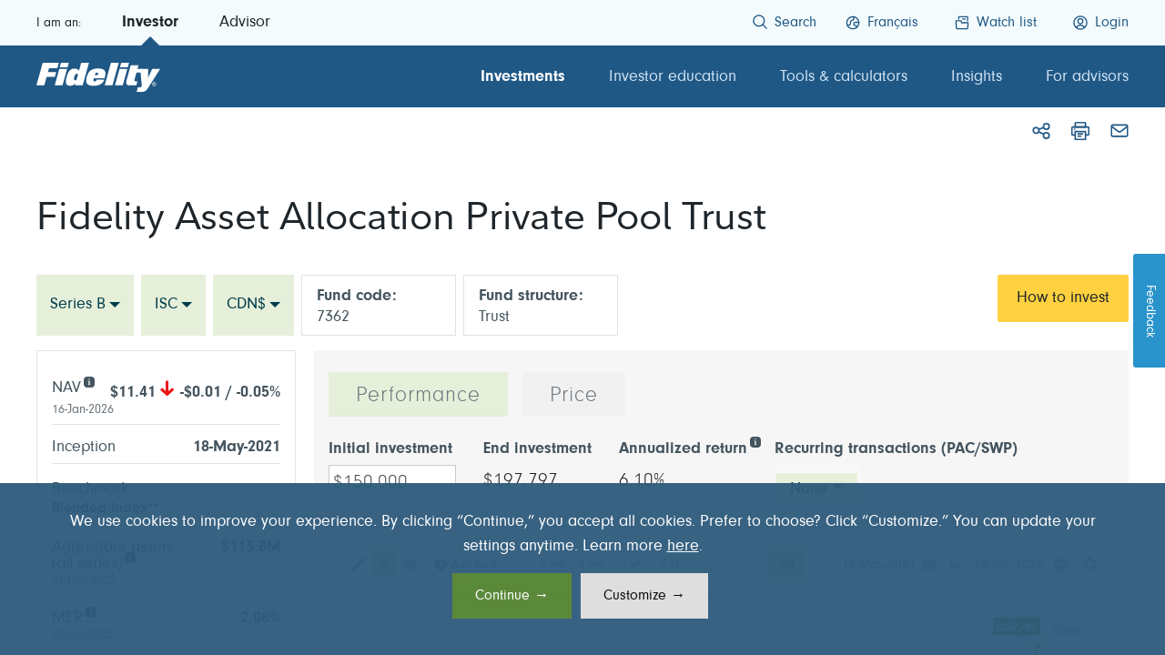

--- FILE ---
content_type: text/html;charset=utf-8
request_url: https://www.fidelity.ca/en/products/funds/aap/
body_size: 36806
content:
<!doctype html>
<html lang="en">
<head><meta charset="utf-8"/>
<!--Preconnect and DNS-Prefetch to improve page load time-->
<script defer="defer" type="text/javascript" src="https://rum.hlx.page/.rum/@adobe/helix-rum-js@%5E2/dist/rum-standalone.js" data-routing="env=prod,tier=publish,ams=FIL Investment Management (Enterprise)"></script>
<link rel="preconnect" href="//dpm.demdex.net"/>
<link rel="preconnect" href="//fast.fil.demdex.net"/>
<link rel="preconnect" href="//fil.demdex.net"/>
<link rel="preconnect" href="//cm.everesttech.net"/>
<link rel="preconnect" href="//fidelityinternationa.tt.omtrdc.net"/>
<link rel="preconnect" href="https://sitecatalyst.fidelity.com"/>
<link rel="dns-prefetch" href="//dpm.demdex.net"/>
<link rel="dns-prefetch" href="//fast.fil.demdex.net"/>
<link rel="dns-prefetch" href="//fil.demdex.net"/>
<link rel="dns-prefetch" href="//cm.everesttech.net"/>
<link rel="dns-prefetch" href="//fidelityinternationa.tt.omtrdc.net"/>
<link rel="dns-prefetch" href="https://sitecatalyst.fidelity.com"/>
<style>
@media (max-width: 1024px) {
    body>footer .fd-footer-col-lg,
    body>footer .fd-footer-col-sm,
    :lang(fr) .fd-footer-col-sm {
        max-width: 45%  !important;
    }
    body>footer .fd-rte.table-responsive {
        max-width: 100% !important;
    }
    body>footer .fd-footer-col-sm:nth-child(2),
    :lang(fr) .fd-footer-col-sm:nth-child(2) {
      margin-top: 105px;
    }

}
@media (max-width: 991.98px) {
    body>footer .fd-footer-col-lg,
    body>footer .fd-footer-col-sm,
    :lang(fr) .fd-footer-col-sm{
        max-width: 100%  !important;
    }
     body>footer .fd-footer-col-sm:nth-child(2),
    :lang(fr) .fd-footer-col-sm:nth-child(2) {
      margin-top: 0;
    }
}
</style>
<!--/Preconnect and DNS-Prefetch-->
<!-- prehiding code -->
<script>
;(function(win, doc, style, timeout) {
	  var STYLE_ID = 'at-body-style';

	  function getParent() {
	    return doc.getElementsByTagName('head')[0];
	  }

	  function addStyle(parent, id, def) {
	    if (!parent) {
	      return;
	    }

	    var style = doc.createElement('style');
	    style.id = id;
	    style.innerHTML = def;
	    parent.appendChild(style);
	  }

	  function removeStyle(parent, id) {
	    if (!parent) {
	      return;
	    }

	    var style = doc.getElementById(id);

	    if (!style) {
	      return;
	    }

	    parent.removeChild(style);
	  }

	  addStyle(getParent(), STYLE_ID, style);
	  setTimeout(function() {
	    removeStyle(getParent(), STYLE_ID);
	  }, timeout);
	}(window, document, "body {opacity: 0 !important}", 3000));
</script>
<!-- prehiding code -->





<meta name="viewport" content="width=device-width, initial-scale=1, shrink-to-fit=no"/>
    
    <title>Fidelity Asset Allocation Private Pool Trust</title>
    <meta property="og:title" content="Fidelity Asset Allocation Private Pool Trust"/>
    <meta name="twitter:title" content="Fidelity Asset Allocation Private Pool Trust"/>
    
    
    
<link rel="canonical" href="https://www.fidelity.ca/en/products/funds/aap/"/>
    
    <link rel="alternate" href="https://www.fidelity.ca/fr/products/funds/aap/" hreflang="fr-ca"/>
    
    <link rel="alternate" href="https://www.fidelity.ca/en/products/funds/aap/" hreflang="en-ca"/>
    
    <meta property="og:url" content="https://www.fidelity.ca/en/products/funds/aap/"/>
    <meta name="twitter:url" content="https://www.fidelity.ca/en/products/funds/aap/"/>
    <meta property="og:locale" content="en_CA"/>




<meta property="og:image" content="https://www.fidelity.ca/content/dam/fidelity/images/other/og-images/fidelity-investments-canada-OG-1200x630-1961961.png"/>
<meta property="og:image:width" content="1200"/>
<meta property="og:image:height" content="630"/>

    

<meta property="og:image" content="https://www.fidelity.ca/content/dam/fidelity/images/other/og-images/fidelity-investments-canada-OG-1200x630-1961961.png"/>
<meta property="og:image:width" content="1440"/>
<meta property="og:image:height" content="720"/>

    

<meta property="og:image" content="https://www.fidelity.ca/content/dam/fidelity/images/other/og-images/fidelity-investments-canada-OG-1200x630-1961961.png"/>
<meta property="og:image:width" content="400"/>
<meta property="og:image:height" content="400"/>

    

<meta name="google-site-verification" content="hKNtXvVIhbiH3qaiTvUjh2aGmvP5tf5VAnnJD_uizcc"/>


    
    <link rel="icon" type="image/ico" href="/etc.clientlibs/fidelity/common/clientlibs/clientlib-site/resources/images/favicon.ico?v=2026-01-17"/>



    
<link rel="stylesheet" href="/etc.clientlibs/fidelity/common/clientlibs/clientlib-dependencies.min.css?v=2026-01-17" type="text/css">
<link rel="stylesheet" href="/etc.clientlibs/fidelity/common/clientlibs/clientlib-fidcaux.min.css?v=2026-01-17" type="text/css">




    
    <script>
        window.FidelityAPI = {"fidelityApiFidcaAPIRootUrl":"https://fidcaapi.fidelity.ca/FidcaAPI","fidelityApiFidcaProductsAPIRootUrl":"https://fidcaproductsapi.fidelity.ca/FidcaProductsAPI","fidelityApiMyBookRootUrl":"https://mybook.fidelity.ca/aiWeb","fidelityApiMyBookToken":"/bin/fidelity/token.json","fidelityLoggedIn":false,"fidelityAdvisor":false,"fidelityMarketoFormUrl":"//go.fidelity.ca","fidelityMarketoFormAccountID":"902-MHK-205","fidelityMarketoLoginFormID":"5714"};
        window._dl = {"account_info":{"publicId":"","advisor_uid":"","uid":"","client_type":"","authentication_status":"","globalId":""},"target":{"actId":"","actName":"","recomname":"","recomObjClick":"","expName":"","globalId":"","ecid":""},"content":{"audience":"Investor","sub_audience":"Private Wealth - Affluent achiever","type":"Product","funnel_stage":"Purchase","life_stage":"Approaching Retirement","topics":["Mutual funds","PIP"]},"channel":"Wholesale","country":"ca","language":"en","page_name":"fidca:Wholesale:Asset-Allocation-Private-Pool-Trust","product":{"fund_code":""},"site_section":"Investments","spa":false,"site":"FIDCA","locale":"en_CA"};
        window._acdlGlobal = {"event":"pageview","eventinfo":{"eventName":"Page View"},"pageinfo":{"entityID":"AAP","thumbnailUrl":"Blank","message":"Blank","articleType":"","pageName":"fidca:Wholesale:Asset-Allocation-Private-Pool-Trust","channel":"Wholesale","pageURL":"","categoryID":"Product","pageLayout":"","pageTitle":"Asset Allocation Private Pool Trust","pageLocale":"en_CA","pageVersion":"","siteSection":"Investments","parentNavigationSection":"Investments","landingSiteDomain":"","previousPageName":"","domain":"","country":"ca","isSPA":false,"language":"en"},"userinfo":{"authenticationStatus":"","customerType":"","registrationStatus":"","investorID":"","investorClientType":"","globalID":"","advisorUserID":""},"gbiinfo":{"gbiGoal":"","gbiSavingsNeed":"","gbiTotalSavings":"","gbiTimeNeeded":""},"contentinfo":{"audience":"Investor","sub_audience":"Private Wealth - Affluent achiever","type":"Product","funnel_stage":"Purchase","life_stage":"Approaching Retirement","topics":["Mutual funds","PIP"]},"productinfo":{"mutualfundTier":"","webFundCategories":"","mutualfundCapitalClass":"","geographicalFocus":"","salesChargeOption":"","mutualfundFamilyName":"","mutualfundCurrencyNeutralIndicator":"false","mfetfIndicator":"MF","currencyCode":"CDN","marketCapFocus":"","axisFundCode":"AAP","mfetfShortName":"Asset Allocation Private Pool Trust","assetClass":"Multi-Asset Class Pools","fundInvestmentStyle":"","assetCategory":["Private Investment Pools"],"mfetfLongName":"Fidelity Asset Allocation Private Pool Trust","portfolioManagers":[],"mutualFundCode":"","riskRating":""}};
        
        if(window.FidelityAPI.fidelityLoggedIn) {
        	window._acdlGlobal.userinfo.authenticationStatus = "authenticated";
        	window._dl.account_info.authentication_status = "authenticated";
        	var publicIdArr = document.cookie.match(new RegExp('(^| )fd-u=([^;]+)'));
        	var contactIdArr = document.cookie.match(new RegExp('(^| )fd-c=([^;]+)'));
        	var clientTypeArr = document.cookie.match(new RegExp('(^| )fd-t=([^;]+)'));
        	if (clientTypeArr) {
        		window._acdlGlobal.userinfo.customerType = clientTypeArr[2];
        		window._dl.account_info.client_type = clientTypeArr[2];
        		if(publicIdArr && clientTypeArr[2].toLowerCase() == "advisor") {
        			window._acdlGlobal.userinfo.globalID = contactIdArr[2];
        			window._acdlGlobal.userinfo.advisorUserID = publicIdArr[2];
        			window._dl.account_info.publicId = publicIdArr[2];
        			window._dl.account_info.advisor_uid = publicIdArr[2];
        			window._dl.account_info.globalId = contactIdArr[2];
                    window._dl.target.globalId = contactIdArr[2];
        		} else if(publicIdArr && clientTypeArr[2].toLowerCase() == "investor"){
        			window._acdlGlobal.userinfo.globalID = contactIdArr[2];
                    window._acdlGlobal.userinfo.investorID = publicIdArr[2];
        			window._dl.account_info.uid = publicIdArr[2];
                    window._dl.account_info.globalId = contactIdArr[2];
                    window._dl.target.globalId = contactIdArr[2];
        	    } 
            }
        } else {
            window._acdlGlobal.userinfo.authenticationStatus = "not authenticated";
        	window._dl.account_info.authentication_status = "not authenticated";
        	window._dl.account_info.publicId = "";
            var pubClientTypeArr = document.cookie.match(new RegExp('(^| )fd-ct=([^;]+)'));
            if (pubClientTypeArr) {
            	window._acdlGlobal.userinfo.customerType = pubClientTypeArr[2];
        		window._dl.account_info.client_type = pubClientTypeArr[2];
            }
        }
        window.myBookUrl = "https://mybook.fidelity.ca";
    </script>
    <script>
        !function(e,a,n,t){var i=e.head;if(i){
        if (a) return;
        var o=e.createElement("style");
        o.id="alloy-prehiding",o.innerText=n,i.appendChild(o),setTimeout(function(){o.parentNode&&o.parentNode.removeChild(o)},t)}}
        (document, document.location.href.indexOf("adobe_authoring_enabled") !== -1, ".personalization-container { opacity: 0 !important }", 3000);
    </script>  
    <script src="https://nexus.ensighten.com/fidelityuk/fidcawholesaleprod/Bootstrap.js"></script>
    <script type="text/javascript" src="https://assets.adobedtm.com/1574fe5f87f8/8c139ead51fc/launch-d3d3a9869aba.min.js" async></script>
    <link rel="stylesheet" href="/etc.clientlibs/fidelity/fidca/clientlibs/fund-pdf.css?v=2026-01-17"/>
    <script src="//go.fidelity.ca/js/forms2/js/forms2.min.js"></script>
	  <script type="module" src="https://static.cloud.coveo.com/atomic/v3.13/atomic.esm.js"></script>
	  <link rel="stylesheet" href="https://static.cloud.coveo.com/atomic/v3.13/themes/coveo.css"/>
    <script defer async client-code="KA-153735-1" src="https://static.katalon.com/libs/traffic-agent/v1/traffic-agent.min.js"></script>
</head>

<body class="fidca" data-pnp-version="1768665137300" data-pnp-data="/content/fidelity-data/pnp-cached-en.json?v=1768665137300">
<form id="mktoForm_5714" style="display: none;"></form>










<header id="header" class="header-container">
    <a href="#main" class="sr-only sr-only-focusable">Skip to content</a>
    <div class="fd-header--container">
		<div class="fd-header--wrapper" style="height: 100%;">
			<div class="fd-header--container__desktop container">
				<!-- <a href="#" id="mob_nav_trigger" class="mob-nav-trigger"
					aria-label="Open the menu">
				</a> -->
				<div class="fd-header--container__desktop--role">
					<span class="header--role header--role__text">I am an:</span>
					<a class="header--role header--role__normal  header--role__active" href="javascript:void(0);">Investor</a>
					<a class="header--role header--role__normal  " href="javascript:void(0);">Advisor</a>
				</div>
				
				<div id="searchBoxCoveo">
					
    
<link rel="stylesheet" href="/etc.clientlibs/fidelity/fidca/components/coveo-searchbox/clientlib.min.css?v=2026-01-17" type="text/css">



<script type="module" src="/etc.clientlibs/fidelity/fidca/components/coveo-searchbox/clientlib/resources/index.js?v=2026-01-17"></script>








<div id="coveoSearchParams" data-coveo-search-hub="fidelityca" data-coveo-search-token="eyJhbGciOiJIUzI1NiJ9.[base64].2t_gT_eSuynrGm7psZEypfNqHH6CxtTBAuEkNvdAJMc" data-coveo-org-id="fidelityinvestmentscanadaproduction1rgp31oe8"></div>

	<div class="header-row top-stuff">
	  <div class="header-search">
		<atomic-search-interface id="customSearchBoxInterface" search-hub="fidelityca" language="en">
		  <custom-search-box class="custom-search-box" redirection-url="https://www.fidelity.ca/en/search-results" placeholder="csb-placeholder">
<style>
.header-search {
	max-width: 850px;
	margin:0 auto;
}

.mobile-view .header-search {
	max-width: 100%;
	margin:0 auto;
}

#linkSearchBoxCoveo {
	display:none;
}
.custom-search-box--wrapper {
	border-radius: 0; 
	border: 1px solid #daddde;
}
.fd-header--wrapper {
	max-width: 1230px;
	height: 100%;
	margin: 0 auto;
	position: relative;
}


#search-box-panel--trending-links{
	margin:0;
	padding: 0px 14px 0 14px;
}
#search-box-panel--live-results  {
	margin:0;
	padding: 0;
}
#search-box-panel--live-results h3,
#search-box-panel--quick-links h3,
#search-box-panel--trending-links h3 {
	font-size:16px !important ;
	font-weight: 600; 
	margin:10px 0;
	font-family: "FidelitySansRegular", Arial,sans-serif !important ;
}
#search-box-panel--quick-links h3,
#search-box-panel--trending-links h3 {
	padding: 0 16px;
}
#search-box-panel--live-results h3 {
	padding: 0 16px;
}
#search-box-panel--live-results ul,
#search-box-panel--quick-links ul,
#search-box-panel--trending-links ul {
	list-style: none;
	margin:10px 0;
	padding:0;
	font-family: "FidelitySansRegular", Arial,sans-serif !important ;
}
#search-box-panel--live-results ul li,
#search-box-panel--quick-links ul li,
#search-box-panel--trending-links ul li {
	padding:0 16px;
}

#search-box-panel--live-results ul li:hover {
	background-color: #eceeef;
}


#search-box-panel--live-results a,
#search-box-panel--quick-links a,
#search-box-panel--trending-links a {
	font-family: "FidelitySansRegular", Arial,sans-serif !important ;
	font-size:16px;
	line-height:30px;
	padding:7px 0;
}

/*
#search-box-panel--live-results a {
	color:#1f262b;
}
#search-box-panel--live-results a:hover {
	background-color:#f8f8f8 !important;
}
*/
#search-box-panel--live-results a span,
#search-box-panel--quick-links a span,
#search-box-panel--trending-links a span {
	font-family: "FidelitySansRegular", Arial,sans-serif !important ;
	font-size:15px;
}
a.coveo-search-box-link {
	text-decoration:none !important;
	display:flex;
	line-height:18px !important;
	max-width: 650px;
}




custom-search-box::part(csb-clear-button),
custom-search-box::part(csb-submit-button) {
	border:0;
	background-color:#fff;
	height:20px;
	width:20px;
}
custom-search-box::part(csb-clear-button) {
	background: url(/etc.clientlibs/fidelity/fidca/components/coveo-searchbox/clientlib/resources/img/close-gray.svg) no-repeat;
}
custom-search-box::part(csb-submit-button) {
	background: url(/etc.clientlibs/fidelity/fidca/components/coveo-searchbox/clientlib/resources/img/search.svg) no-repeat;
}

custom-search-box::part(clear-icon) {
visibility: hidden;
}
custom-search-box::part(csb-dropdown-wrapper) {
	 width: 900px;
	 box-shadow:none;
	 max-height: 383px;
    overflow: auto;
	 border: 1px solid #daddde;
	 padding:0 !important;
}
custom-search-box::part(csb-wrapper)  {
	height: 37px;
}
.search-box-panel--query-suggestions--list--item {
	padding: 3px 0;
}
.arrow-link-icon {
	margin-left: 8px;
    position: relative;
    display: inline-block;
    height: 16px;
    width: 16px;
    bottom: 1px;
}
.arrow-link-icon svg {
    stroke-width: 1.5px;
}
@media screen and (max-width: 1370px) {
	custom-search-box::part(csb-dropdown-wrapper) {
		width: 850px;
	}
}

@media screen and (max-width: 1259px) {
	#searchBoxCoveo,
	#searchBoxCoveo:lang(fr) ,
	#searchBoxCoveo.big { 
		right: 0;
		left: 0 !important;
		top: 75px;
		width: auto;
		display:none;
		z-index: 1500;
	}
	
	
	#searchBoxCoveo.withProfile,
	#searchBoxCoveo:lang(fr).withProfile	{
		right: 0 !important;
	}
	
	.icons_header_search {
		display:none;
	}
	custom-search-box::part(csb-wrapper) {
		border: 0;
		border-left: .06rem solid #b9bdc4;
		border-right: .06rem solid #b9bdc4;
		border-bottom: .1rem solid #b9bdc4;
		border-radius: 0;
		margin-right: 30px;
		margin-left: 30px;
		margin-bottom: 6px;
	}
	custom-search-box::part(csb-dropdown-wrapper) {
		max-height: calc(100vh - 143px);
		height: calc(100vh - 143px);
		border: 0;
		box-shadow: none;
		width: calc(100vw - 28px);
        padding: 10px 14px  !important;
	}
	custom-search-box::part(csb-clear-button-wrapper) {
		margin-right: -66px;
	}
	#search-box-panel--live-results {
		max-height: calc( 100vh - 135px );
		height: calc( 100vh - 135px );
	}

	.custom-search-box--dropdown--two-column {
		grid-template-columns: 100% !important ;
		grid-template-areas:
			"left-panel"
			"right-panel" !important;
	}
}

			</style>
			<div class="search-box-panel search-box-panel--quick-links" id="search-box-panel--quick-links" slot="left-panel">
			  <h3><atomic-text value="quick-links-label"></atomic-text></h3>

			 <ul class="list-unstyled fd-quicklinks">
                
                        <li>
							<a href="/en/fundfacts/">
								<span class="">Fund Facts/ETF Facts
									<span class="arrow-link-icon">
										<svg xmlns="http://www.w3.org/2000/svg" viewBox="0 0 24 24" class="fil-icon inherit-size" fill="none" stroke="currentcolor" aria-hidden="true" style="stroke-width: 1.5px;">
											<line class="icon__properties" x1="1" x2="22.5" y1="12" y2="12"></line>
											<polyline class="icon__properties" points="16.001 18.999 23 12 16 5"></polyline>
										</svg>
									</span>
								</span>
							</a>
                        </li>
                 
                        <li>
							<a href="/en/partnering/fundcodes/">
								<span class="">Fund codes/Ticker
									<span class="arrow-link-icon">
										<svg xmlns="http://www.w3.org/2000/svg" viewBox="0 0 24 24" class="fil-icon inherit-size" fill="none" stroke="currentcolor" aria-hidden="true" style="stroke-width: 1.5px;">
											<line class="icon__properties" x1="1" x2="22.5" y1="12" y2="12"></line>
											<polyline class="icon__properties" points="16.001 18.999 23 12 16 5"></polyline>
										</svg>
									</span>
								</span>
							</a>
                        </li>
                 
                        <li>
							<a href="/en/products/investmentfinder/">
								<span class="">Investment Finder
									<span class="arrow-link-icon">
										<svg xmlns="http://www.w3.org/2000/svg" viewBox="0 0 24 24" class="fil-icon inherit-size" fill="none" stroke="currentcolor" aria-hidden="true" style="stroke-width: 1.5px;">
											<line class="icon__properties" x1="1" x2="22.5" y1="12" y2="12"></line>
											<polyline class="icon__properties" points="16.001 18.999 23 12 16 5"></polyline>
										</svg>
									</span>
								</span>
							</a>
                        </li>
                 
             </ul>
			 
			</div>
			<div class="search-box-panel search-box-panel--trending-links" id="search-box-panel--trending-links" slot="right-panel">
			     <atomic-recs-interface id="rec-trending-links" language="en">
                    <atomic-recs-list label="Trending now:" heading-level="3" recommendation="recommendations" density="compact" number-of-recommendations="3">
				  <style>
					atomic-recs-list::part(label) {
					  margin: 10px 0;
					  padding: 0;
						font-size: 16px;
						font-family: "FidelitySansRegular", Arial, sans-serif !important;
					}
					atomic-recs-list::part(result-list) {
					  grid-row-gap: 0 !important;
					}
					atomic-recs-list::part(
						result-list-grid-clickable-container
					  ) {
					  padding: 0;
					  border: 0;
					  border-radius: 0;
					}
					atomic-recs-list::part(
						result-list-grid-clickable-container
					  ):hover {
					  box-shadow: none;
					}
				  </style>
				  <atomic-recs-result-template>
					<template>
						<style>
                            .result-root.with-sections atomic-result-section-title {
								overflow: unset  !important;
								text-overflow: unset  !important;
							}
							
							atomic-result-link {
							    display: flex;
								align-items: center;
							}
							
							atomic-result-link a {
								overflow: hidden;
								text-overflow: ellipsis;
								white-space: nowrap;
							}
							
							atomic-result-link a,
							atomic-result-link a:active,
							atomic-result-link a:visited	{
								color: #205885  !important;
								font-family: "FidelitySansRegular", Arial, sans-serif !important;
								font-size: 15px;
								line-height: 30px;
								padding: 0;
								 text-decoration: none;
								border: none;
								text-underline-offset: .3em;
                            }
							atomic-result-link a:hover {
								color: #47525a  !important;
								 text-decoration: underline;
								border: none;
								text-underline-offset: .3em;
								text-decoration-thickness: 1.5px !important;
							}
							atomic-result-link::after {
								content:url('data:image/svg+xml,<svg xmlns="http://www.w3.org/2000/svg" viewBox="0 0 24 24" class="fil-icon inherit-size" fill="none" stroke="%23205885" aria-hidden="true" style="stroke-width: 1.5px;"><line class="icon__properties" x1="1" x2="22.5" y1="12" y2="12"></line><polyline class="icon__properties" points="16.001 18.999 23 12 16 5"></polyline></svg>');
								 width:16px;
								height:24px;
								margin-left: 8px;							
							}
							atomic-result-link:hover:after {
								content:url('data:image/svg+xml,<svg xmlns="http://www.w3.org/2000/svg" viewBox="0 0 24 24" class="fil-icon inherit-size" fill="none" stroke="%2347525a" aria-hidden="true" style="stroke-width: 1.5px;"><line class="icon__properties" x1="1" x2="22.5" y1="12" y2="12"></line><polyline class="icon__properties" points="16.001 18.999 23 12 16 5"></polyline></svg>');
							}
            </style>
					  <atomic-result-section-title>
						<atomic-result-link></atomic-result-link>
					  </atomic-result-section-title>
					</template>
				  </atomic-recs-result-template>
				</atomic-recs-list>
			  </atomic-recs-interface>
			</div>
			<div class="search-box-panel search-box-panel--live-links" id="search-box-panel--live-results" slot="live-results">
			  <h3><atomic-text value="products-label"></atomic-text></h3>
			  <ul> </ul>
			</div>
		  </custom-search-box>
	  </atomic-search-interface>
		<div id="noResutsMessage" style="display:none;">
			<p class="msg_en">No funds were found with the above search terms. <br/>	You may press return to perform a full site search.</p>
			<p class="msg_fr">Les termes recherchés ci-dessus ne correspondent à aucun fonds.<br/>Pour effectuer une recherche dans l'ensemble du site, appuyez sur la touche Retour.</p>
		</div>
	</div>
 </div>


					<div class="icons_header_search">
						<span>Search</span>
					</div>     
				</div>
				
				<nav aria-label="secondary" class="fd-header--container__desktop--nav">
					<ul class="pl-0 mb-0 d-flex">

						 <li>
							<a role="button" href="#" id="linkSearchBoxCoveo" class="fd-icons--header fd-icons--header__search js-search-omnibar"><span>Search</span></a>
						</li>
						<li>
							<a title="view our website in Français" href="/fr/products/funds/aap/?language=fr" class="fd-icons--header fd-icons--header__lang" data-language-toggle="true">
								<span lang="fr">Français</span>
							</a>
						</li>

						<li>
							<a href="/en/watchlist/" class="fd-icons--header fd-icons--header__watch"><span>Watch list</span></a>
						</li>
						<li>
							<a target="_self" href="https://mybook.fidelity.ca/aiWeb/sso.entry?language=en&url=https%3A%2F%2Fwww.fidelity.ca%2Fen%2Fproducts%2Ffunds%2Faap%2F" class="fd-icons--header fd-icons--header__user" title="Login to fidelity.ca"><span>Login</span></a>
							
							
						</li>
						
						
						
					</ul>
				</nav>
			</div>
			
			<div class="fd-header--container__mobile">
				<div class="fd-header--container__mobile--header">
					<a href="/en/" title="Welcome to Fidelity Investments Canada" aria-label="Welcome to Fidelity Investments Canada" class="logo-link"></a>
					<span class="fd-header--container__mobile--menu"></span>
					<div class="fd-header--container__mobile-login">
						<a target="_self" href="https://mybook.fidelity.ca/aiWeb/sso.entry?language=en&url=https%3A%2F%2Fwww.fidelity.ca%2Fen%2Fproducts%2Ffunds%2Faap%2F" class="fd-icons--header fd-icons--header__user" title="Login to fidelity.ca"><span>Login</span></a>
						
						
					</div>
				</div>
				<div class="fd-header--container__mobile--content fd-gds-component">
					<div class="menu__list">
						<div class="fd-header--container__mobile--content__search" style="height:56px;">

						</div>
						<div class="fd-header--container__mobile--content__role">
							<div class="role--title">I am an: </div>
							<div class="role--select">
								<div class="fd-dropdown-selector fil-text-field fil-text-field--standard">
									<div class="fil-text-field__item">

										<div class="fil-choice-wrapper">
											<div class="fil-choices" data-type="select-one" tabindex="0" role="listbox" aria-haspopup="true" aria-expanded="false">
												<div class="fil-choices__inner">
													
														<input aria-required="false" class="fil-choices__input" hidden="" tabindex="-1" value="Investor" data-choice="active" name="roleDropDowm"/>

														<div class="fil-choices__list fil-choices__list--single">
															<div class="fil-choices__item fil-choices__item--selectable" data-item="" data-id="2" data-value="Investor" aria-selected="true">
																Investor
															</div>
														</div>
													
												
													
												</div>
												<div class="fil-choices__list fil-choices__list--dropdown" aria-expanded="false">
													<div class="fil-choices__list" role="listbox">
														<div class="fil-choices__item fil-choices__item--choice fil-choices__item--choice-style fil-choices__item--selectable is-selected is-highlighted " data-select-text="" data-choice="" data-choice-selectable="" data-id="1" data-value="Investor" role="option" aria-selected="true">
															Investor
														</div>
													
														<div class="fil-choices__item fil-choices__item--choice fil-choices__item--choice-style fil-choices__item--selectable  " data-select-text="" data-choice="" data-choice-selectable="" data-id="2" data-value="Advisor" role="option" aria-selected="false">
															Advisor
														</div>
													</div>
												</div>
											</div>
										</div>
									</div>
								</div>
							</div>
						</div>
						<div class="fd-header--container__mobile--content__navlist">
							<div class="navlist__item">
								<a href="/en/watchlist/" class="fd-icons--header fd-icons--header__watch"><span>Watch list</span></a>
							</div>
							<hr/>
							<div class="navlist__item">
								<a title="view our website in Français" href="/fr/products/funds/aap/?language=fr" class="fd-icons--header fd-icons--header__lang" data-language-toggle="true">
									<span lang="fr">Français</span>
								</a>
							</div>
						</div>
						<div class="fd-header--container__mobile--content__sections">
							<div>
								<div class="sections__item sections__toggle select__icon" data-index="0" data-title="Investments">
									Investments</div>
								<hr/>
							
								<div class="sections__item sections__toggle select__icon" data-index="1" data-title="Investor education">
									Investor education</div>
								<hr/>
							
								<div class="sections__item sections__toggle select__icon" data-index="2" data-title="Tools &amp; calculators">
									Tools &amp; calculators</div>
								<hr/>
							
								<div class="sections__item sections__toggle select__icon" data-index="3" data-title="Insights">
									Insights</div>
								<hr/>
							
								<div class="sections__item sections__toggle select__icon" data-index="4" data-title="For advisors">
									For advisors</div>
								<hr/>
							</div>
							
						</div>
					</div>
					<div>
						<div class="sections__list" mobile-section-index="0">
							<div class="list__title sections__padding select__icon" data-index="0" data-title="Investments">
								Investments</div>
							<a class="list__overview sections__padding" href="/en/investments/">Investments overview
								
    <span class="fd-megamenu--desktop__arrow-logo">
        <svg xmlns="http://www.w3.org/2000/svg" viewBox="0 0 24 24" class="fil-icon inherit-size" fill="none" stroke="currentcolor" aria-hidden="true">
            <line class="icon__properties" x1="1" x2="22.5" y1="12" y2="12"></line>
            <polyline class="icon__properties" points="16.001 18.999 23 12 16 5"></polyline>
        </svg>
    </span>

								
							</a>
							<hr/>
							<div class="list__content">
								<div>
									<a class="content__item sections__padding" href="/en/investments/etfs/" target="_self">
										<div class="item__title">ETFs
											
											
										</div>
										<div class="item__info"><p>Look at our mix of exchange-traded funds (ETFs) for various investment goals, even if you’re just starting to invest.</p>
</div>
									</a>
									<hr/>
								
									<a class="content__item sections__padding" href="/en/investments/mutual-funds/" target="_self">
										<div class="item__title">Mutual funds 
											
											
										</div>
										<div class="item__info"><p>Explore the wide spectrum of available Fidelity mutual funds across different regions, sectors and asset classes.</p>
</div>
									</a>
									<hr/>
								
									<a class="content__item sections__padding" href="/en/investments/solutions-portfolios/" target="_self">
										<div class="item__title">Portfolios &amp; investment solutions
											
											
										</div>
										<div class="item__info"><p>Explore our diverse investment solutions, such as managed portfolios, alternatives and tax-efficient investments.</p>
</div>
									</a>
									<hr/>
								
									<a class="content__item sections__padding" href="/en/priceandperformance/?view=AG" target="_self">
										<div class="item__title">Price &amp; performance
											
											
										</div>
										<div class="item__info"><p>View a complete list of funds and find performance summaries, Fund Facts, distributions and more. </p>
</div>
									</a>
									<hr/>
								
									<a class="content__item sections__padding" href="/en/investments/sustainable-investing/" target="_self">
										<div class="item__title">Sustainable investments
											
											
										</div>
										<div class="item__info"><p>Browse our selection of sustainable investment mutual funds and ETFs available to Canadian investors.</p>
</div>
									</a>
									<hr/>
								
									<a class="content__item sections__padding" href="/en/investments/investment-accounts/" target="_self">
										<div class="item__title">Investment accounts
											
											
										</div>
										<div class="item__info"><p>Find information on FHSA, RRSPs, TFSAs, RESPs, and non‑registered accounts.</p>
</div>
									</a>
									<hr/>
								
									<a class="content__item sections__padding" href="/en/howtobuyfidelityfunds/" target="_self">
										<div class="item__title">How to invest with Fidelity
											
											
										</div>
										<div class="item__info"><p>Find out how to buy Fidelity mutual funds and ETFs. </p>
</div>
									</a>
									<hr/>
								
									<a class="content__item sections__padding" href="/en/irc/" target="_self">
										<div class="item__title">Independent Review Committee
											
											
										</div>
										<div class="item__info"><p>Annual reports to investors from an independent committee.</p>
</div>
									</a>
									<hr/>
								</div>
							</div>
						</div>
					
						<div class="sections__list" mobile-section-index="1">
							<div class="list__title sections__padding select__icon" data-index="1" data-title="Investor education">
								Investor education</div>
							<a class="list__overview sections__padding" href="/en/investor-education/">Investor education overview
								
    <span class="fd-megamenu--desktop__arrow-logo">
        <svg xmlns="http://www.w3.org/2000/svg" viewBox="0 0 24 24" class="fil-icon inherit-size" fill="none" stroke="currentcolor" aria-hidden="true">
            <line class="icon__properties" x1="1" x2="22.5" y1="12" y2="12"></line>
            <polyline class="icon__properties" points="16.001 18.999 23 12 16 5"></polyline>
        </svg>
    </span>

								
							</a>
							<hr/>
							<div class="list__content">
								<div>
									<a class="content__item sections__padding" href="/en/investor-education/investing-beginners/" target="_self">
										<div class="item__title">Investing for beginners 
											
											
										</div>
										<div class="item__info"><p>We’ll help you understand the basics of investing.</p>
</div>
									</a>
									<hr/>
								
									<a class="content__item sections__padding" href="/en/investor-education/investing-goals/" target="_self">
										<div class="item__title">What are my investment goals?
											
											
										</div>
										<div class="item__info"><p>There are many reasons to invest: education, retirement, vacation, large purchases and more. What are yours?</p>
</div>
									</a>
									<hr/>
								
									<a class="content__item sections__padding" href="/en/investor-education/start-investing/" target="_self">
										<div class="item__title">How do I start investing?
											
											
										</div>
										<div class="item__info"><p>Are you ready to start investing? We can help answer your important questions.</p>
</div>
									</a>
									<hr/>
								
									<a class="content__item sections__padding" href="/en/investor-education/become-better-investor/" target="_self">
										<div class="item__title">How do I become a better investor?
											
											
										</div>
										<div class="item__info"><p>Move to the next level with topics such as analyzing your portfolio, tax-smart investing and managing volatility and risk. </p>
</div>
									</a>
									<hr/>
								
									<a class="content__item sections__padding" href="/en/investor-education/investor-guides/" target="_self">
										<div class="item__title">Investing  guides
											
											
										</div>
										<div class="item__info"><p>Learn how to manage your wealth and help meet your personal financial goals.</p>
</div>
									</a>
									<hr/>
								
									<a class="content__item sections__padding" href="/en/investor-education/investing-goals/retirement/" target="_self">
										<div class="item__title">Retirement
											
											
										</div>
										<div class="item__info"><p>Retire your way. It’s never too early, or late, to plan for retirement. </p>
</div>
									</a>
									<hr/>
								
									<a class="content__item sections__padding" href="/en/investor-education/moneygains/" target="_self">
										<div class="item__title">Money Gains
											
											
										</div>
										<div class="item__info"><p>Smart investing requires understanding the fundamentals.</p>
</div>
									</a>
									<hr/>
								</div>
							</div>
						</div>
					
						<div class="sections__list" mobile-section-index="2">
							<div class="list__title sections__padding select__icon" data-index="2" data-title="Tools &amp; calculators">
								Tools &amp; calculators</div>
							<a class="list__overview sections__padding" href="/en/tools/">Tools &amp; calculators overview
								
    <span class="fd-megamenu--desktop__arrow-logo">
        <svg xmlns="http://www.w3.org/2000/svg" viewBox="0 0 24 24" class="fil-icon inherit-size" fill="none" stroke="currentcolor" aria-hidden="true">
            <line class="icon__properties" x1="1" x2="22.5" y1="12" y2="12"></line>
            <polyline class="icon__properties" points="16.001 18.999 23 12 16 5"></polyline>
        </svg>
    </span>

								
							</a>
							<hr/>
							<div class="list__content">
								<div>
									<a class="content__item sections__padding" href="/en/savingscalculator/" target="_self">
										<div class="item__title">Savings calculator
											
											
										</div>
										<div class="item__info"><p class="MsoNoSpacing">Plan your savings — whether for education, retirement, or every moment in between.</p>
</div>
									</a>
									<hr/>
								
									<a class="content__item sections__padding" href="/en/growthcalculator/" target="_self">
										<div class="item__title">Growth calculator
											
											
										</div>
										<div class="item__info"><p>Find out how much your savings will grow over time by making regular investments.</p>
</div>
									</a>
									<hr/>
								
									<a class="content__item sections__padding" href="/en/products/investmentfinder/" target="_self">
										<div class="item__title">Investment Finder
											
											
										</div>
										<div class="item__info"><p>Search through our products using a wide range of filters and criteria.</p>
</div>
									</a>
									<hr/>
								
									<a class="content__item sections__padding" href="/en/taxcalculator/" target="_self">
										<div class="item__title">Tax calculator
											
											
										</div>
										<div class="item__info"><p>Estimate your year-end tax balance and see your tax savings when you change your RRSP contribution.</p>
</div>
									</a>
									<hr/>
								
									<a class="content__item sections__padding" href="/en/taxsmartcalculator/" target="_self">
										<div class="item__title">Tax-Smart calculator
											
											
										</div>
										<div class="item__info"><p>Determine how much monthly cash flow you could receive from your Fidelity Tax-Smart CashFlow™ investment.</p>
</div>
									</a>
									<hr/>
								
									<a class="content__item sections__padding" href="/en/retirementcalculator/" target="_self">
										<div class="item__title">Retirement calculator
											
											
										</div>
										<div class="item__info"><p>Discover how much you need to retire — and whether you're heading in the right direction. </p>
</div>
									</a>
									<hr/>
								
									<a class="content__item sections__padding" href="/en/volatilitytool/" target="_self">
										<div class="item__title">Volatility toolbox
											
											
										</div>
										<div class="item__info"><p>Try our 4 interactive tools for understanding the markets.</p>
</div>
									</a>
									<hr/>
								
									<a class="content__item sections__padding fd-locks" href="/en/for-advisors/advisor-toolkits/" target="_self">
										<div class="item__title">Advisor toolkits
											
    <span class="fd-megamenu--desktop__lock-logo">
        <svg width="16px" height="16px" viewBox="0 0 24 24" version="1.1" xmlns="http://www.w3.org/2000/svg" xmlns:xlink="http://www.w3.org/1999/xlink">
            <g stroke="none" stroke-width="1" fill="none" fill-rule="evenodd">
                <rect x="0" y="0" width="24" height="24"></rect>
                <g transform="translate(3.500000, 1.000000)" stroke="#616668" stroke-linecap="round" stroke-linejoin="round" stroke-width="1.5">
                    <rect x="0" y="8.46153846" width="17" height="13.5384615" rx="1.71428571"></rect>
                    <path d="M14.45,8.46153846 L14.45,5.92307692 C14.45,2.65185187 11.7860943,0 8.5,0 C5.21390574,0 2.55,2.65185187 2.55,5.92307692 L2.55,8.46153846"></path>
                    <ellipse cx="8.5" cy="15.2307692" rx="1" ry="1"></ellipse>
                </g>
            </g>
        </svg>
    </span>

											
										</div>
										<div class="item__info"><p>Access tools such as portfolio intelligence, fund switch validator, Fidelity ClearPlan® Custom Fund Portfolios and more.</p>
</div>
									</a>
									<hr/>
								</div>
							</div>
						</div>
					
						<div class="sections__list" mobile-section-index="3">
							<div class="list__title sections__padding select__icon" data-index="3" data-title="Insights">
								Insights</div>
							<a class="list__overview sections__padding" href="/en/insights/">Insights overview
								
    <span class="fd-megamenu--desktop__arrow-logo">
        <svg xmlns="http://www.w3.org/2000/svg" viewBox="0 0 24 24" class="fil-icon inherit-size" fill="none" stroke="currentcolor" aria-hidden="true">
            <line class="icon__properties" x1="1" x2="22.5" y1="12" y2="12"></line>
            <polyline class="icon__properties" points="16.001 18.999 23 12 16 5"></polyline>
        </svg>
    </span>

								
							</a>
							<hr/>
							<div class="list__content">
								<div>
									<a class="content__item sections__padding" href="/en/insights/insights-library/" target="_self">
										<div class="item__title">Articles, webcasts &amp; podcasts
											
											
										</div>
										<div class="item__info"><p>Check out our articles, webcast, podcasts and more for our latest insights. </p>
</div>
									</a>
									<hr/>
								
									<a class="content__item sections__padding" href="/en/insights/webcasts-registration/" target="_self">
										<div class="item__title">Webcast registration
											
											
										</div>
										<div class="item__info"><p>Our live, interactive webcasts give you insights and information from Fidelity subject-matter experts. </p>
</div>
									</a>
									<hr/>
								
									<a class="content__item sections__padding" href="/en/insights/market-updates/" target="_self">
										<div class="item__title">Market updates &amp; commentary
											
											
										</div>
										<div class="item__info"><p>Gain market insights from Fidelity experts. </p>
</div>
									</a>
									<hr/>
								
									<a class="content__item sections__padding" href="/en/insights/awards/" target="_self">
										<div class="item__title">Awards
											
											
										</div>
										<div class="item__info"><p>When we win, so do you.</p>
</div>
									</a>
									<hr/>
								
									<a class="content__item sections__padding" href="/en/stars/" target="_self">
										<div class="item__title">Morningstar five-star rated funds
											
											
										</div>
										<div class="item__info"><p>Dozens of five-star rated funds. Thousands of happy investors.</p>
</div>
									</a>
									<hr/>
								
									<a class="content__item sections__padding" href="/en/investments/chinese-materials/" target="_self">
										<div class="item__title">Chinese materials
											
											
										</div>
										<div class="item__info"><p>Access our most popular content, available in Chinese. </p>
</div>
									</a>
									<hr/>
								</div>
							</div>
						</div>
					
						<div class="sections__list" mobile-section-index="4">
							<div class="list__title sections__padding select__icon" data-index="4" data-title="For advisors">
								For advisors</div>
							<a class="list__overview sections__padding" href="/en/for-advisors/">For advisors overview 
								
    <span class="fd-megamenu--desktop__arrow-logo">
        <svg xmlns="http://www.w3.org/2000/svg" viewBox="0 0 24 24" class="fil-icon inherit-size" fill="none" stroke="currentcolor" aria-hidden="true">
            <line class="icon__properties" x1="1" x2="22.5" y1="12" y2="12"></line>
            <polyline class="icon__properties" points="16.001 18.999 23 12 16 5"></polyline>
        </svg>
    </span>

								
							</a>
							<hr/>
							<div class="list__content">
								<div>
									<a class="content__item sections__padding" href="/en/partnering/fundcodes/" target="_self">
										<div class="item__title">Fund codes
											
											
										</div>
										<div class="item__info"><p>View the complete list of Fidelity Fund and ticker codes.</p>
</div>
									</a>
									<hr/>
								
									<a class="content__item sections__padding" href="/en/fundfacts/" target="_self">
										<div class="item__title">Fund Facts &amp; ETF Facts
											
											
										</div>
										<div class="item__info"><p>Search for Fund Fact documents for all Fidelity mutual funds or ETFs.</p>
</div>
									</a>
									<hr/>
								
									<a class="content__item sections__padding fd-locks" href="/en/for-advisors/admin-fees-forms/" target="_self">
										<div class="item__title">Administration, fees, forms
											
    <span class="fd-megamenu--desktop__lock-logo">
        <svg width="16px" height="16px" viewBox="0 0 24 24" version="1.1" xmlns="http://www.w3.org/2000/svg" xmlns:xlink="http://www.w3.org/1999/xlink">
            <g stroke="none" stroke-width="1" fill="none" fill-rule="evenodd">
                <rect x="0" y="0" width="24" height="24"></rect>
                <g transform="translate(3.500000, 1.000000)" stroke="#616668" stroke-linecap="round" stroke-linejoin="round" stroke-width="1.5">
                    <rect x="0" y="8.46153846" width="17" height="13.5384615" rx="1.71428571"></rect>
                    <path d="M14.45,8.46153846 L14.45,5.92307692 C14.45,2.65185187 11.7860943,0 8.5,0 C5.21390574,0 2.55,2.65185187 2.55,5.92307692 L2.55,8.46153846"></path>
                    <ellipse cx="8.5" cy="15.2307692" rx="1" ry="1"></ellipse>
                </g>
            </g>
        </svg>
    </span>

											
										</div>
										<div class="item__info"><p>Find all related forms, information about compensation, fees and investment loans.</p>
</div>
									</a>
									<hr/>
								
									<a class="content__item sections__padding fd-locks" href="/en/for-advisors/regulatory-updates/" target="_self">
										<div class="item__title">Regulatory updates
											
    <span class="fd-megamenu--desktop__lock-logo">
        <svg width="16px" height="16px" viewBox="0 0 24 24" version="1.1" xmlns="http://www.w3.org/2000/svg" xmlns:xlink="http://www.w3.org/1999/xlink">
            <g stroke="none" stroke-width="1" fill="none" fill-rule="evenodd">
                <rect x="0" y="0" width="24" height="24"></rect>
                <g transform="translate(3.500000, 1.000000)" stroke="#616668" stroke-linecap="round" stroke-linejoin="round" stroke-width="1.5">
                    <rect x="0" y="8.46153846" width="17" height="13.5384615" rx="1.71428571"></rect>
                    <path d="M14.45,8.46153846 L14.45,5.92307692 C14.45,2.65185187 11.7860943,0 8.5,0 C5.21390574,0 2.55,2.65185187 2.55,5.92307692 L2.55,8.46153846"></path>
                    <ellipse cx="8.5" cy="15.2307692" rx="1" ry="1"></ellipse>
                </g>
            </g>
        </svg>
    </span>

											
										</div>
										<div class="item__info"><p>Related tools and information to help you with know-your-product requirements and other regulatory updates.</p>
</div>
									</a>
									<hr/>
								
									<a class="content__item sections__padding fd-locks" href="/en/for-advisors/advisor-toolkits/" target="_self">
										<div class="item__title">Advisor toolkits
											
    <span class="fd-megamenu--desktop__lock-logo">
        <svg width="16px" height="16px" viewBox="0 0 24 24" version="1.1" xmlns="http://www.w3.org/2000/svg" xmlns:xlink="http://www.w3.org/1999/xlink">
            <g stroke="none" stroke-width="1" fill="none" fill-rule="evenodd">
                <rect x="0" y="0" width="24" height="24"></rect>
                <g transform="translate(3.500000, 1.000000)" stroke="#616668" stroke-linecap="round" stroke-linejoin="round" stroke-width="1.5">
                    <rect x="0" y="8.46153846" width="17" height="13.5384615" rx="1.71428571"></rect>
                    <path d="M14.45,8.46153846 L14.45,5.92307692 C14.45,2.65185187 11.7860943,0 8.5,0 C5.21390574,0 2.55,2.65185187 2.55,5.92307692 L2.55,8.46153846"></path>
                    <ellipse cx="8.5" cy="15.2307692" rx="1" ry="1"></ellipse>
                </g>
            </g>
        </svg>
    </span>

											
										</div>
										<div class="item__info"><p>Access tools such as portfolio intelligence, fund switch validator, Fidelity ClearPlan® Custom Fund Portfolios and more.</p>
</div>
									</a>
									<hr/>
								
									<a class="content__item sections__padding fd-locks" href="/en/for-advisors/events/" target="_self">
										<div class="item__title">Events &amp; seminars
											
    <span class="fd-megamenu--desktop__lock-logo">
        <svg width="16px" height="16px" viewBox="0 0 24 24" version="1.1" xmlns="http://www.w3.org/2000/svg" xmlns:xlink="http://www.w3.org/1999/xlink">
            <g stroke="none" stroke-width="1" fill="none" fill-rule="evenodd">
                <rect x="0" y="0" width="24" height="24"></rect>
                <g transform="translate(3.500000, 1.000000)" stroke="#616668" stroke-linecap="round" stroke-linejoin="round" stroke-width="1.5">
                    <rect x="0" y="8.46153846" width="17" height="13.5384615" rx="1.71428571"></rect>
                    <path d="M14.45,8.46153846 L14.45,5.92307692 C14.45,2.65185187 11.7860943,0 8.5,0 C5.21390574,0 2.55,2.65185187 2.55,5.92307692 L2.55,8.46153846"></path>
                    <ellipse cx="8.5" cy="15.2307692" rx="1" ry="1"></ellipse>
                </g>
            </g>
        </svg>
    </span>

											
										</div>
										<div class="item__info"><p>Check here for the dates of upcoming sessions.</p>
</div>
									</a>
									<hr/>
								
									<a class="content__item sections__padding fd-locks" href="/en/partnering/cecredits/" target="_self">
										<div class="item__title">CE credits
											
    <span class="fd-megamenu--desktop__lock-logo">
        <svg width="16px" height="16px" viewBox="0 0 24 24" version="1.1" xmlns="http://www.w3.org/2000/svg" xmlns:xlink="http://www.w3.org/1999/xlink">
            <g stroke="none" stroke-width="1" fill="none" fill-rule="evenodd">
                <rect x="0" y="0" width="24" height="24"></rect>
                <g transform="translate(3.500000, 1.000000)" stroke="#616668" stroke-linecap="round" stroke-linejoin="round" stroke-width="1.5">
                    <rect x="0" y="8.46153846" width="17" height="13.5384615" rx="1.71428571"></rect>
                    <path d="M14.45,8.46153846 L14.45,5.92307692 C14.45,2.65185187 11.7860943,0 8.5,0 C5.21390574,0 2.55,2.65185187 2.55,5.92307692 L2.55,8.46153846"></path>
                    <ellipse cx="8.5" cy="15.2307692" rx="1" ry="1"></ellipse>
                </g>
            </g>
        </svg>
    </span>

											
										</div>
										<div class="item__info"><p>View online courses and earn continuing education credits.</p>
</div>
									</a>
									<hr/>
								</div>
							</div>
						</div>
					</div>
				</div>
			</div>
		</div> 
    </div>
    <div class="fd-megamenu">
        <div class="fd-megamenu--desktop container">
            <div class="fd-megamenu--desktop__header">
                <a href="/en/" title="Welcome to Fidelity Investments Canada">
                    <div class="fd-megamenu--desktop__logo-container"></div>
                </a>
                <div role="navigation" class="fd-megamenu--desktop__menu">
                    <ul class="fd-megamenu--sectionList">
                        
                            <li class="fd-megamenu--desktop__section" data-section-index="0">
                                <button type="button" id="fd-mega-menu-toggle-dashboard" aria-expanded="false" data-bs-toggle="dropdown" class="fd-megamenu--desktop__section-button show highlight" href="/en/investments/">
                                    <span>Investments</span>
                                </button>
                                <div role="menu" class="fd-megamenu--desktop__content" data-section-index="0">
                                    <div aria-labelledby="sl-mega-menu-toggle-dashboard" class="fd-megamenu--desktop__content-container container">
                                            <a tabindex="0" class="fd-megamenu--desktop__overview" target="_self" href="/en/investments/">
                                                Investments overview
                                                
    <span class="fd-megamenu--desktop__arrow-logo">
        <svg xmlns="http://www.w3.org/2000/svg" viewBox="0 0 24 24" class="fil-icon inherit-size" fill="none" stroke="currentcolor" aria-hidden="true">
            <line class="icon__properties" x1="1" x2="22.5" y1="12" y2="12"></line>
            <polyline class="icon__properties" points="16.001 18.999 23 12 16 5"></polyline>
        </svg>
    </span>

                                                
                                            </a>
                                        <ul class="fd-megamenu--desktop__submenu">
                                            <li class="fd-megamenu--desktop__subjects">
                                                    <a class="fd-megamenu--desktop__subject" tabindex="0" href="/en/investments/etfs/" target="_self">
                                                        <div class="fd-megamenu--desktop__subject-link">
                                                            ETFs
                                                            
                                                            
                                                        </div>
                                                        <div class="fd-megamenu--desktop__subject-text">
                                                            <p>Look at our mix of exchange-traded funds (ETFs) for various investment goals, even if you’re just starting to invest.</p>

                                                        </div>
                                                    </a>
                                            
                                                    <a class="fd-megamenu--desktop__subject" tabindex="0" href="/en/investments/mutual-funds/" target="_self">
                                                        <div class="fd-megamenu--desktop__subject-link">
                                                            Mutual funds 
                                                            
                                                            
                                                        </div>
                                                        <div class="fd-megamenu--desktop__subject-text">
                                                            <p>Explore the wide spectrum of available Fidelity mutual funds across different regions, sectors and asset classes.</p>

                                                        </div>
                                                    </a>
                                            
                                                    <a class="fd-megamenu--desktop__subject" tabindex="0" href="/en/investments/solutions-portfolios/" target="_self">
                                                        <div class="fd-megamenu--desktop__subject-link">
                                                            Portfolios &amp; investment solutions
                                                            
                                                            
                                                        </div>
                                                        <div class="fd-megamenu--desktop__subject-text">
                                                            <p>Explore our diverse investment solutions, such as managed portfolios, alternatives and tax-efficient investments.</p>

                                                        </div>
                                                    </a>
                                            
                                                    <a class="fd-megamenu--desktop__subject" tabindex="0" href="/en/priceandperformance/?view=AG" target="_self">
                                                        <div class="fd-megamenu--desktop__subject-link">
                                                            Price &amp; performance
                                                            
                                                            
                                                        </div>
                                                        <div class="fd-megamenu--desktop__subject-text">
                                                            <p>View a complete list of funds and find performance summaries, Fund Facts, distributions and more. </p>

                                                        </div>
                                                    </a>
                                            
                                                    <a class="fd-megamenu--desktop__subject" tabindex="0" href="/en/investments/sustainable-investing/" target="_self">
                                                        <div class="fd-megamenu--desktop__subject-link">
                                                            Sustainable investments
                                                            
                                                            
                                                        </div>
                                                        <div class="fd-megamenu--desktop__subject-text">
                                                            <p>Browse our selection of sustainable investment mutual funds and ETFs available to Canadian investors.</p>

                                                        </div>
                                                    </a>
                                            
                                                    <a class="fd-megamenu--desktop__subject" tabindex="0" href="/en/investments/investment-accounts/" target="_self">
                                                        <div class="fd-megamenu--desktop__subject-link">
                                                            Investment accounts
                                                            
                                                            
                                                        </div>
                                                        <div class="fd-megamenu--desktop__subject-text">
                                                            <p>Find information on FHSA, RRSPs, TFSAs, RESPs, and non‑registered accounts.</p>

                                                        </div>
                                                    </a>
                                            
                                                    <a class="fd-megamenu--desktop__subject" tabindex="0" href="/en/howtobuyfidelityfunds/" target="_self">
                                                        <div class="fd-megamenu--desktop__subject-link">
                                                            How to invest with Fidelity
                                                            
                                                            
                                                        </div>
                                                        <div class="fd-megamenu--desktop__subject-text">
                                                            <p>Find out how to buy Fidelity mutual funds and ETFs. </p>

                                                        </div>
                                                    </a>
                                            
                                                    <a class="fd-megamenu--desktop__subject" tabindex="0" href="/en/irc/" target="_self">
                                                        <div class="fd-megamenu--desktop__subject-link">
                                                            Independent Review Committee
                                                            
                                                            
                                                        </div>
                                                        <div class="fd-megamenu--desktop__subject-text">
                                                            <p>Annual reports to investors from an independent committee.</p>

                                                        </div>
                                                    </a>
                                            </li>
                                        </ul>
                                    </div>
                                </div>
                            </li>
                        
                            <li class="fd-megamenu--desktop__section" data-section-index="1">
                                <button type="button" id="fd-mega-menu-toggle-dashboard" aria-expanded="false" data-bs-toggle="dropdown" class="fd-megamenu--desktop__section-button show " href="/en/investor-education/">
                                    <span>Investor education</span>
                                </button>
                                <div role="menu" class="fd-megamenu--desktop__content" data-section-index="1">
                                    <div aria-labelledby="sl-mega-menu-toggle-dashboard" class="fd-megamenu--desktop__content-container container">
                                            <a tabindex="0" class="fd-megamenu--desktop__overview" target="_self" href="/en/investor-education/">
                                                Investor education overview
                                                
    <span class="fd-megamenu--desktop__arrow-logo">
        <svg xmlns="http://www.w3.org/2000/svg" viewBox="0 0 24 24" class="fil-icon inherit-size" fill="none" stroke="currentcolor" aria-hidden="true">
            <line class="icon__properties" x1="1" x2="22.5" y1="12" y2="12"></line>
            <polyline class="icon__properties" points="16.001 18.999 23 12 16 5"></polyline>
        </svg>
    </span>

                                                
                                            </a>
                                        <ul class="fd-megamenu--desktop__submenu">
                                            <li class="fd-megamenu--desktop__subjects">
                                                    <a class="fd-megamenu--desktop__subject" tabindex="0" href="/en/investor-education/investing-beginners/" target="_self">
                                                        <div class="fd-megamenu--desktop__subject-link">
                                                            Investing for beginners 
                                                            
                                                            
                                                        </div>
                                                        <div class="fd-megamenu--desktop__subject-text">
                                                            <p>We’ll help you understand the basics of investing.</p>

                                                        </div>
                                                    </a>
                                            
                                                    <a class="fd-megamenu--desktop__subject" tabindex="0" href="/en/investor-education/investing-goals/" target="_self">
                                                        <div class="fd-megamenu--desktop__subject-link">
                                                            What are my investment goals?
                                                            
                                                            
                                                        </div>
                                                        <div class="fd-megamenu--desktop__subject-text">
                                                            <p>There are many reasons to invest: education, retirement, vacation, large purchases and more. What are yours?</p>

                                                        </div>
                                                    </a>
                                            
                                                    <a class="fd-megamenu--desktop__subject" tabindex="0" href="/en/investor-education/start-investing/" target="_self">
                                                        <div class="fd-megamenu--desktop__subject-link">
                                                            How do I start investing?
                                                            
                                                            
                                                        </div>
                                                        <div class="fd-megamenu--desktop__subject-text">
                                                            <p>Are you ready to start investing? We can help answer your important questions.</p>

                                                        </div>
                                                    </a>
                                            
                                                    <a class="fd-megamenu--desktop__subject" tabindex="0" href="/en/investor-education/become-better-investor/" target="_self">
                                                        <div class="fd-megamenu--desktop__subject-link">
                                                            How do I become a better investor?
                                                            
                                                            
                                                        </div>
                                                        <div class="fd-megamenu--desktop__subject-text">
                                                            <p>Move to the next level with topics such as analyzing your portfolio, tax-smart investing and managing volatility and risk. </p>

                                                        </div>
                                                    </a>
                                            
                                                    <a class="fd-megamenu--desktop__subject" tabindex="0" href="/en/investor-education/investor-guides/" target="_self">
                                                        <div class="fd-megamenu--desktop__subject-link">
                                                            Investing  guides
                                                            
                                                            
                                                        </div>
                                                        <div class="fd-megamenu--desktop__subject-text">
                                                            <p>Learn how to manage your wealth and help meet your personal financial goals.</p>

                                                        </div>
                                                    </a>
                                            
                                                    <a class="fd-megamenu--desktop__subject" tabindex="0" href="/en/investor-education/investing-goals/retirement/" target="_self">
                                                        <div class="fd-megamenu--desktop__subject-link">
                                                            Retirement
                                                            
                                                            
                                                        </div>
                                                        <div class="fd-megamenu--desktop__subject-text">
                                                            <p>Retire your way. It’s never too early, or late, to plan for retirement. </p>

                                                        </div>
                                                    </a>
                                            
                                                    <a class="fd-megamenu--desktop__subject" tabindex="0" href="/en/investor-education/moneygains/" target="_self">
                                                        <div class="fd-megamenu--desktop__subject-link">
                                                            Money Gains
                                                            
                                                            
                                                        </div>
                                                        <div class="fd-megamenu--desktop__subject-text">
                                                            <p>Smart investing requires understanding the fundamentals.</p>

                                                        </div>
                                                    </a>
                                            </li>
                                        </ul>
                                    </div>
                                </div>
                            </li>
                        
                            <li class="fd-megamenu--desktop__section" data-section-index="2">
                                <button type="button" id="fd-mega-menu-toggle-dashboard" aria-expanded="false" data-bs-toggle="dropdown" class="fd-megamenu--desktop__section-button show " href="/en/tools/">
                                    <span>Tools &amp; calculators</span>
                                </button>
                                <div role="menu" class="fd-megamenu--desktop__content" data-section-index="2">
                                    <div aria-labelledby="sl-mega-menu-toggle-dashboard" class="fd-megamenu--desktop__content-container container">
                                            <a tabindex="0" class="fd-megamenu--desktop__overview" target="_self" href="/en/tools/">
                                                Tools &amp; calculators overview
                                                
    <span class="fd-megamenu--desktop__arrow-logo">
        <svg xmlns="http://www.w3.org/2000/svg" viewBox="0 0 24 24" class="fil-icon inherit-size" fill="none" stroke="currentcolor" aria-hidden="true">
            <line class="icon__properties" x1="1" x2="22.5" y1="12" y2="12"></line>
            <polyline class="icon__properties" points="16.001 18.999 23 12 16 5"></polyline>
        </svg>
    </span>

                                                
                                            </a>
                                        <ul class="fd-megamenu--desktop__submenu">
                                            <li class="fd-megamenu--desktop__subjects">
                                                    <a class="fd-megamenu--desktop__subject" tabindex="0" href="/en/savingscalculator/" target="_self">
                                                        <div class="fd-megamenu--desktop__subject-link">
                                                            Savings calculator
                                                            
                                                            
                                                        </div>
                                                        <div class="fd-megamenu--desktop__subject-text">
                                                            <p class="MsoNoSpacing">Plan your savings — whether for education, retirement, or every moment in between.</p>

                                                        </div>
                                                    </a>
                                            
                                                    <a class="fd-megamenu--desktop__subject" tabindex="0" href="/en/growthcalculator/" target="_self">
                                                        <div class="fd-megamenu--desktop__subject-link">
                                                            Growth calculator
                                                            
                                                            
                                                        </div>
                                                        <div class="fd-megamenu--desktop__subject-text">
                                                            <p>Find out how much your savings will grow over time by making regular investments.</p>

                                                        </div>
                                                    </a>
                                            
                                                    <a class="fd-megamenu--desktop__subject" tabindex="0" href="/en/products/investmentfinder/" target="_self">
                                                        <div class="fd-megamenu--desktop__subject-link">
                                                            Investment Finder
                                                            
                                                            
                                                        </div>
                                                        <div class="fd-megamenu--desktop__subject-text">
                                                            <p>Search through our products using a wide range of filters and criteria.</p>

                                                        </div>
                                                    </a>
                                            
                                                    <a class="fd-megamenu--desktop__subject" tabindex="0" href="/en/taxcalculator/" target="_self">
                                                        <div class="fd-megamenu--desktop__subject-link">
                                                            Tax calculator
                                                            
                                                            
                                                        </div>
                                                        <div class="fd-megamenu--desktop__subject-text">
                                                            <p>Estimate your year-end tax balance and see your tax savings when you change your RRSP contribution.</p>

                                                        </div>
                                                    </a>
                                            
                                                    <a class="fd-megamenu--desktop__subject" tabindex="0" href="/en/taxsmartcalculator/" target="_self">
                                                        <div class="fd-megamenu--desktop__subject-link">
                                                            Tax-Smart calculator
                                                            
                                                            
                                                        </div>
                                                        <div class="fd-megamenu--desktop__subject-text">
                                                            <p>Determine how much monthly cash flow you could receive from your Fidelity Tax-Smart CashFlow™ investment.</p>

                                                        </div>
                                                    </a>
                                            
                                                    <a class="fd-megamenu--desktop__subject" tabindex="0" href="/en/retirementcalculator/" target="_self">
                                                        <div class="fd-megamenu--desktop__subject-link">
                                                            Retirement calculator
                                                            
                                                            
                                                        </div>
                                                        <div class="fd-megamenu--desktop__subject-text">
                                                            <p>Discover how much you need to retire — and whether you're heading in the right direction. </p>

                                                        </div>
                                                    </a>
                                            
                                                    <a class="fd-megamenu--desktop__subject" tabindex="0" href="/en/volatilitytool/" target="_self">
                                                        <div class="fd-megamenu--desktop__subject-link">
                                                            Volatility toolbox
                                                            
                                                            
                                                        </div>
                                                        <div class="fd-megamenu--desktop__subject-text">
                                                            <p>Try our 4 interactive tools for understanding the markets.</p>

                                                        </div>
                                                    </a>
                                            
                                                    <a class="fd-megamenu--desktop__subject fd-locks" tabindex="0" href="/en/for-advisors/advisor-toolkits/" target="_self">
                                                        <div class="fd-megamenu--desktop__subject-link">
                                                            Advisor toolkits
                                                            
    <span class="fd-megamenu--desktop__lock-logo">
        <svg width="16px" height="16px" viewBox="0 0 24 24" version="1.1" xmlns="http://www.w3.org/2000/svg" xmlns:xlink="http://www.w3.org/1999/xlink">
            <g stroke="none" stroke-width="1" fill="none" fill-rule="evenodd">
                <rect x="0" y="0" width="24" height="24"></rect>
                <g transform="translate(3.500000, 1.000000)" stroke="#616668" stroke-linecap="round" stroke-linejoin="round" stroke-width="1.5">
                    <rect x="0" y="8.46153846" width="17" height="13.5384615" rx="1.71428571"></rect>
                    <path d="M14.45,8.46153846 L14.45,5.92307692 C14.45,2.65185187 11.7860943,0 8.5,0 C5.21390574,0 2.55,2.65185187 2.55,5.92307692 L2.55,8.46153846"></path>
                    <ellipse cx="8.5" cy="15.2307692" rx="1" ry="1"></ellipse>
                </g>
            </g>
        </svg>
    </span>

                                                            
                                                        </div>
                                                        <div class="fd-megamenu--desktop__subject-text">
                                                            <p>Access tools such as portfolio intelligence, fund switch validator, Fidelity ClearPlan® Custom Fund Portfolios and more.</p>

                                                        </div>
                                                    </a>
                                            </li>
                                        </ul>
                                    </div>
                                </div>
                            </li>
                        
                            <li class="fd-megamenu--desktop__section" data-section-index="3">
                                <button type="button" id="fd-mega-menu-toggle-dashboard" aria-expanded="false" data-bs-toggle="dropdown" class="fd-megamenu--desktop__section-button show " href="/en/insights/">
                                    <span>Insights</span>
                                </button>
                                <div role="menu" class="fd-megamenu--desktop__content" data-section-index="3">
                                    <div aria-labelledby="sl-mega-menu-toggle-dashboard" class="fd-megamenu--desktop__content-container container">
                                            <a tabindex="0" class="fd-megamenu--desktop__overview" target="_self" href="/en/insights/">
                                                Insights overview
                                                
    <span class="fd-megamenu--desktop__arrow-logo">
        <svg xmlns="http://www.w3.org/2000/svg" viewBox="0 0 24 24" class="fil-icon inherit-size" fill="none" stroke="currentcolor" aria-hidden="true">
            <line class="icon__properties" x1="1" x2="22.5" y1="12" y2="12"></line>
            <polyline class="icon__properties" points="16.001 18.999 23 12 16 5"></polyline>
        </svg>
    </span>

                                                
                                            </a>
                                        <ul class="fd-megamenu--desktop__submenu">
                                            <li class="fd-megamenu--desktop__subjects">
                                                    <a class="fd-megamenu--desktop__subject" tabindex="0" href="/en/insights/insights-library/" target="_self">
                                                        <div class="fd-megamenu--desktop__subject-link">
                                                            Articles, webcasts &amp; podcasts
                                                            
                                                            
                                                        </div>
                                                        <div class="fd-megamenu--desktop__subject-text">
                                                            <p>Check out our articles, webcast, podcasts and more for our latest insights. </p>

                                                        </div>
                                                    </a>
                                            
                                                    <a class="fd-megamenu--desktop__subject" tabindex="0" href="/en/insights/webcasts-registration/" target="_self">
                                                        <div class="fd-megamenu--desktop__subject-link">
                                                            Webcast registration
                                                            
                                                            
                                                        </div>
                                                        <div class="fd-megamenu--desktop__subject-text">
                                                            <p>Our live, interactive webcasts give you insights and information from Fidelity subject-matter experts. </p>

                                                        </div>
                                                    </a>
                                            
                                                    <a class="fd-megamenu--desktop__subject" tabindex="0" href="/en/insights/market-updates/" target="_self">
                                                        <div class="fd-megamenu--desktop__subject-link">
                                                            Market updates &amp; commentary
                                                            
                                                            
                                                        </div>
                                                        <div class="fd-megamenu--desktop__subject-text">
                                                            <p>Gain market insights from Fidelity experts. </p>

                                                        </div>
                                                    </a>
                                            
                                                    <a class="fd-megamenu--desktop__subject" tabindex="0" href="/en/insights/awards/" target="_self">
                                                        <div class="fd-megamenu--desktop__subject-link">
                                                            Awards
                                                            
                                                            
                                                        </div>
                                                        <div class="fd-megamenu--desktop__subject-text">
                                                            <p>When we win, so do you.</p>

                                                        </div>
                                                    </a>
                                            
                                                    <a class="fd-megamenu--desktop__subject" tabindex="0" href="/en/stars/" target="_self">
                                                        <div class="fd-megamenu--desktop__subject-link">
                                                            Morningstar five-star rated funds
                                                            
                                                            
                                                        </div>
                                                        <div class="fd-megamenu--desktop__subject-text">
                                                            <p>Dozens of five-star rated funds. Thousands of happy investors.</p>

                                                        </div>
                                                    </a>
                                            
                                                    <a class="fd-megamenu--desktop__subject" tabindex="0" href="/en/investments/chinese-materials/" target="_self">
                                                        <div class="fd-megamenu--desktop__subject-link">
                                                            Chinese materials
                                                            
                                                            
                                                        </div>
                                                        <div class="fd-megamenu--desktop__subject-text">
                                                            <p>Access our most popular content, available in Chinese. </p>

                                                        </div>
                                                    </a>
                                            </li>
                                        </ul>
                                    </div>
                                </div>
                            </li>
                        
                            <li class="fd-megamenu--desktop__section" data-section-index="4">
                                <button type="button" id="fd-mega-menu-toggle-dashboard" aria-expanded="false" data-bs-toggle="dropdown" class="fd-megamenu--desktop__section-button show " href="/en/for-advisors/">
                                    <span>For advisors</span>
                                </button>
                                <div role="menu" class="fd-megamenu--desktop__content" data-section-index="4">
                                    <div aria-labelledby="sl-mega-menu-toggle-dashboard" class="fd-megamenu--desktop__content-container container">
                                            <a tabindex="0" class="fd-megamenu--desktop__overview" target="_self" href="/en/for-advisors/">
                                                For advisors overview 
                                                
    <span class="fd-megamenu--desktop__arrow-logo">
        <svg xmlns="http://www.w3.org/2000/svg" viewBox="0 0 24 24" class="fil-icon inherit-size" fill="none" stroke="currentcolor" aria-hidden="true">
            <line class="icon__properties" x1="1" x2="22.5" y1="12" y2="12"></line>
            <polyline class="icon__properties" points="16.001 18.999 23 12 16 5"></polyline>
        </svg>
    </span>

                                                
                                            </a>
                                        <ul class="fd-megamenu--desktop__submenu">
                                            <li class="fd-megamenu--desktop__subjects">
                                                    <a class="fd-megamenu--desktop__subject" tabindex="0" href="/en/partnering/fundcodes/" target="_self">
                                                        <div class="fd-megamenu--desktop__subject-link">
                                                            Fund codes
                                                            
                                                            
                                                        </div>
                                                        <div class="fd-megamenu--desktop__subject-text">
                                                            <p>View the complete list of Fidelity Fund and ticker codes.</p>

                                                        </div>
                                                    </a>
                                            
                                                    <a class="fd-megamenu--desktop__subject" tabindex="0" href="/en/fundfacts/" target="_self">
                                                        <div class="fd-megamenu--desktop__subject-link">
                                                            Fund Facts &amp; ETF Facts
                                                            
                                                            
                                                        </div>
                                                        <div class="fd-megamenu--desktop__subject-text">
                                                            <p>Search for Fund Fact documents for all Fidelity mutual funds or ETFs.</p>

                                                        </div>
                                                    </a>
                                            
                                                    <a class="fd-megamenu--desktop__subject fd-locks" tabindex="0" href="/en/for-advisors/admin-fees-forms/" target="_self">
                                                        <div class="fd-megamenu--desktop__subject-link">
                                                            Administration, fees, forms
                                                            
    <span class="fd-megamenu--desktop__lock-logo">
        <svg width="16px" height="16px" viewBox="0 0 24 24" version="1.1" xmlns="http://www.w3.org/2000/svg" xmlns:xlink="http://www.w3.org/1999/xlink">
            <g stroke="none" stroke-width="1" fill="none" fill-rule="evenodd">
                <rect x="0" y="0" width="24" height="24"></rect>
                <g transform="translate(3.500000, 1.000000)" stroke="#616668" stroke-linecap="round" stroke-linejoin="round" stroke-width="1.5">
                    <rect x="0" y="8.46153846" width="17" height="13.5384615" rx="1.71428571"></rect>
                    <path d="M14.45,8.46153846 L14.45,5.92307692 C14.45,2.65185187 11.7860943,0 8.5,0 C5.21390574,0 2.55,2.65185187 2.55,5.92307692 L2.55,8.46153846"></path>
                    <ellipse cx="8.5" cy="15.2307692" rx="1" ry="1"></ellipse>
                </g>
            </g>
        </svg>
    </span>

                                                            
                                                        </div>
                                                        <div class="fd-megamenu--desktop__subject-text">
                                                            <p>Find all related forms, information about compensation, fees and investment loans.</p>

                                                        </div>
                                                    </a>
                                            
                                                    <a class="fd-megamenu--desktop__subject fd-locks" tabindex="0" href="/en/for-advisors/regulatory-updates/" target="_self">
                                                        <div class="fd-megamenu--desktop__subject-link">
                                                            Regulatory updates
                                                            
    <span class="fd-megamenu--desktop__lock-logo">
        <svg width="16px" height="16px" viewBox="0 0 24 24" version="1.1" xmlns="http://www.w3.org/2000/svg" xmlns:xlink="http://www.w3.org/1999/xlink">
            <g stroke="none" stroke-width="1" fill="none" fill-rule="evenodd">
                <rect x="0" y="0" width="24" height="24"></rect>
                <g transform="translate(3.500000, 1.000000)" stroke="#616668" stroke-linecap="round" stroke-linejoin="round" stroke-width="1.5">
                    <rect x="0" y="8.46153846" width="17" height="13.5384615" rx="1.71428571"></rect>
                    <path d="M14.45,8.46153846 L14.45,5.92307692 C14.45,2.65185187 11.7860943,0 8.5,0 C5.21390574,0 2.55,2.65185187 2.55,5.92307692 L2.55,8.46153846"></path>
                    <ellipse cx="8.5" cy="15.2307692" rx="1" ry="1"></ellipse>
                </g>
            </g>
        </svg>
    </span>

                                                            
                                                        </div>
                                                        <div class="fd-megamenu--desktop__subject-text">
                                                            <p>Related tools and information to help you with know-your-product requirements and other regulatory updates.</p>

                                                        </div>
                                                    </a>
                                            
                                                    <a class="fd-megamenu--desktop__subject fd-locks" tabindex="0" href="/en/for-advisors/advisor-toolkits/" target="_self">
                                                        <div class="fd-megamenu--desktop__subject-link">
                                                            Advisor toolkits
                                                            
    <span class="fd-megamenu--desktop__lock-logo">
        <svg width="16px" height="16px" viewBox="0 0 24 24" version="1.1" xmlns="http://www.w3.org/2000/svg" xmlns:xlink="http://www.w3.org/1999/xlink">
            <g stroke="none" stroke-width="1" fill="none" fill-rule="evenodd">
                <rect x="0" y="0" width="24" height="24"></rect>
                <g transform="translate(3.500000, 1.000000)" stroke="#616668" stroke-linecap="round" stroke-linejoin="round" stroke-width="1.5">
                    <rect x="0" y="8.46153846" width="17" height="13.5384615" rx="1.71428571"></rect>
                    <path d="M14.45,8.46153846 L14.45,5.92307692 C14.45,2.65185187 11.7860943,0 8.5,0 C5.21390574,0 2.55,2.65185187 2.55,5.92307692 L2.55,8.46153846"></path>
                    <ellipse cx="8.5" cy="15.2307692" rx="1" ry="1"></ellipse>
                </g>
            </g>
        </svg>
    </span>

                                                            
                                                        </div>
                                                        <div class="fd-megamenu--desktop__subject-text">
                                                            <p>Access tools such as portfolio intelligence, fund switch validator, Fidelity ClearPlan® Custom Fund Portfolios and more.</p>

                                                        </div>
                                                    </a>
                                            
                                                    <a class="fd-megamenu--desktop__subject fd-locks" tabindex="0" href="/en/for-advisors/events/" target="_self">
                                                        <div class="fd-megamenu--desktop__subject-link">
                                                            Events &amp; seminars
                                                            
    <span class="fd-megamenu--desktop__lock-logo">
        <svg width="16px" height="16px" viewBox="0 0 24 24" version="1.1" xmlns="http://www.w3.org/2000/svg" xmlns:xlink="http://www.w3.org/1999/xlink">
            <g stroke="none" stroke-width="1" fill="none" fill-rule="evenodd">
                <rect x="0" y="0" width="24" height="24"></rect>
                <g transform="translate(3.500000, 1.000000)" stroke="#616668" stroke-linecap="round" stroke-linejoin="round" stroke-width="1.5">
                    <rect x="0" y="8.46153846" width="17" height="13.5384615" rx="1.71428571"></rect>
                    <path d="M14.45,8.46153846 L14.45,5.92307692 C14.45,2.65185187 11.7860943,0 8.5,0 C5.21390574,0 2.55,2.65185187 2.55,5.92307692 L2.55,8.46153846"></path>
                    <ellipse cx="8.5" cy="15.2307692" rx="1" ry="1"></ellipse>
                </g>
            </g>
        </svg>
    </span>

                                                            
                                                        </div>
                                                        <div class="fd-megamenu--desktop__subject-text">
                                                            <p>Check here for the dates of upcoming sessions.</p>

                                                        </div>
                                                    </a>
                                            
                                                    <a class="fd-megamenu--desktop__subject fd-locks" tabindex="0" href="/en/partnering/cecredits/" target="_self">
                                                        <div class="fd-megamenu--desktop__subject-link">
                                                            CE credits
                                                            
    <span class="fd-megamenu--desktop__lock-logo">
        <svg width="16px" height="16px" viewBox="0 0 24 24" version="1.1" xmlns="http://www.w3.org/2000/svg" xmlns:xlink="http://www.w3.org/1999/xlink">
            <g stroke="none" stroke-width="1" fill="none" fill-rule="evenodd">
                <rect x="0" y="0" width="24" height="24"></rect>
                <g transform="translate(3.500000, 1.000000)" stroke="#616668" stroke-linecap="round" stroke-linejoin="round" stroke-width="1.5">
                    <rect x="0" y="8.46153846" width="17" height="13.5384615" rx="1.71428571"></rect>
                    <path d="M14.45,8.46153846 L14.45,5.92307692 C14.45,2.65185187 11.7860943,0 8.5,0 C5.21390574,0 2.55,2.65185187 2.55,5.92307692 L2.55,8.46153846"></path>
                    <ellipse cx="8.5" cy="15.2307692" rx="1" ry="1"></ellipse>
                </g>
            </g>
        </svg>
    </span>

                                                            
                                                        </div>
                                                        <div class="fd-megamenu--desktop__subject-text">
                                                            <p>View online courses and earn continuing education credits.</p>

                                                        </div>
                                                    </a>
                                            </li>
                                        </ul>
                                    </div>
                                </div>
                            </li>
                        
                        
                    </ul>
                </div>
            </div>
        </div>
    </div>
</header>













<header>
  <div class="page-heading">
    






<div class="fd-gds-component">
    <div class="fd-page-heading container fd-mb-40">
        <div class="fd-pageheading--share fd-pageheading--breadcrumb no-gutters justify-content-between">
            <div class="  breadcrumb-container">
                
            </div>
            
            <div class="col-auto">
                <ul class="list-inline mb-0">
                    <li class="list-inline-item dropdown">
                        <button onclick="location.href='#shareIt';" class="gds-icons fd-icons--share" aria-controls="shareIt" id="dropdownMenuButton" data-toggle="dropdown" aria-haspopup="true" aria-expanded="false" aria-label="Share"></button>
                        <div id="shareIt" class="dropdown-menu fd-social-menu dropdown-menu-right" aria-labelledby="dropdownMenuButton">
                            <h3>Share</h3>
                            <p>Fidelity Asset Allocation Private Pool Trust</p>
                            <ul class="list-inline">
                                <li class="list-inline-item">
                                    <a target="_blank" href="https://www.facebook.com/sharer/sharer.php?u=https://www.fidelity.ca/en/products/funds/aap/&src=sdkpreparse" class="fd-icons fd-icons--facebook" rel="noopener noreferrer" aria-label="facebook"></a>
                                </li>
                                <li class="list-inline-item">
                                    <a target="_blank" href="https://www.linkedin.com/sharing/share-offsite/?url=https://www.fidelity.ca/en/products/funds/aap/" class="fd-icons fd-icons--linkedin" rel="noopener noreferrer" aria-label="linkedin"></a>
                                </li>
                                <li class="list-inline-item">
                                    <a target="_blank" href="https://twitter.com/intent/tweet?text=Fidelity+Asset+Allocation+Private+Pool+Trust%7C+Fidelity+Canada&url=https%3A%2F%2Fwww.fidelity.ca%2Fen%2Fproducts%2Ffunds%2Faap%2F" class="fd-icons fd-icons--twitter" rel="noopener noreferrer" aria-label="twitter"></a>
                                </li>
                            </ul>
                        </div>
                    </li>
                    <li class="list-inline-item" id="action-print"><a href="javascript:window.print()" class="gds-icons fd-icons--print" aria-label="Print"></a>
                    </li>
                    <li class="list-inline-item mr-0"><a href="mailto:?subject=Interesting%20information%20from%20Fidelity%20Investments%20Canada&body=I%20thought%20you%27d%20be%20interested%20in%20this%20webpage%20from%20Fidelity%20Investments%20Canada.%0D%0A%0D%0AFidelity%20Asset%20Allocation%20Private%20Pool%20Trust%0D%0A%0D%0Ahttps%3A%2F%2Fwww.fidelity.ca%2Fen%2Fproducts%2Ffunds%2Faap%2F" class="gds-icons fd-icons--mail" aria-label="Email"></a></li>
                </ul>

            </div>
        </div>

        <div class="fd-pageheading--title mb-0 d-lg-flex  ">
			


            <h1>Fidelity Asset Allocation Private Pool Trust</h1>
        </div>
    </div>
</div>
  </div>
</header>
<main id="main" role="main">
  <div>



































<html lang="en">




<div class="portfolio fd-disc-equity-fund-calc fund container">

    
    

    <div class="fd-dynamic-table">
        <form method="GET" action="/en/products/funds/aap/" data-fund-axis-code="AAP">
            <div class="row fd-fund-page-head mb-3 has-start-inv-btn">
                <input type="hidden" name="_charset_" value="utf-8"/>
                <div class="fd-dynamic-table-mobile my-lg-0 px-0">
                    <button id="fd-fund-filter-summary-mobile" class="btn fd-dropdown d-flex d-lg-none collapsed" type="button" data-toggle="collapse" data-target="#mobileCollapse" aria-expanded="false" aria-controls="mobileCollapse" aria-label="Open menu">
                        <span class="col-4 text-center"><span id="fundSeries">Series B</span>,</span><span class="col-4 text-center"><span id="fundCodes">{ISC=7362}</span></span><span id="fundCurrency" class="col-4 text-center">CDN$</span>
                    </button>
                    <div class="collapse fd-dynamic-table-fund" id="mobileCollapse">
                        <div class="accordion row mx-0">
                            <select id="fund-page-series" aria-label="Series " name="fd-fund-page-series" class="js-dynamic-table-categories-filter selectpicker h-100 px-0">
                                
                                    <option class="fd-series-dropdown" value="B" selected="selected">
                                        Series B
                                    </option>
                                
                                    <option class="fd-series-dropdown" value="F">
                                        Series F
                                    </option>
                                
                                    <option class="fd-series-dropdown" value="F5">
                                        Series F5
                                    </option>
                                
                                    <option class="fd-series-dropdown" value="F8">
                                        Series F8
                                    </option>
                                
                                    <option class="fd-series-dropdown" value="I">
                                        Series I
                                    </option>
                                
                                    <option class="fd-series-dropdown" value="I5">
                                        Series I5
                                    </option>
                                
                                    <option class="fd-series-dropdown" value="I8">
                                        Series I8
                                    </option>
                                
                                    <option class="fd-series-dropdown" value="S5">
                                        Series S5
                                    </option>
                                
                                    <option class="fd-series-dropdown" value="S8">
                                        Series S8
                                    </option>
                                
                                
                            </select>

                            <select name="fd-fund-page-codes" id="fund-page-codes" aria-label="All" class="js-dynamic-table-categories-filter selectpicker h-100 ml-lg-2 px-0">
                                <option value="" style="display:none;">All</option>                                
                                
                                    <option value="7362" selected="selected">
                                        ISC
                                    </option>
                                
                            </select>
                            <select autocomplete="off" id="fund-page-currency" data-text="CDN$" aria-label="All" name="fd-fund-page-currency" class="js-dynamic-table-categories-filter selectpicker h-100 ml-lg-2 px-0">
                                <option value="CDN" selected="selected">CDN$</option>
                                <option value="/en/products/funds/aapu/">US$</option>
                            </select>
                        </div>
                        <button class="btn text-center w-100 close-arrow rounded-0 d-lg-none" type="button" data-toggle="collapse" data-target="#mobileCollapse" aria-expanded="false" aria-controls="mobileCollapse" aria-label="Close">
                        </button>
                    </div>
                </div>

                <div class="border  text-tworows  d-inline-block ml-0 ml-lg-2">
                    <p class="text-title " id="fund-page-codes-text">Fund code: <span class="text-content">7362</span></p>
                </div>                  
     
                <div class="border  text-tworows  d-inline-block ml-0 ml-lg-2">
                    <p class="text-title " id="fund-page-structure-text">Fund structure: <span class="text-content">Trust</span></p>
                </div>
                
                <button type="button" id="fd-start-investing-button" data-mail="mailto:?subject=I%27m%20interested%20in%20Fidelity%20Asset%20Allocation%20Private%20Pool%20Trust&body=Hi%2C%0D%0A%0D%0AI%27m%20interested%20in%20this%20product%20from%20Fidelity%20Investments.%20Can%20we%20discuss%20whether%20it%20could%20be%20a%20good%20fit%20for%20my%20portfolio%3F%0D%0A%0D%0AFidelity%20Asset%20Allocation%20Private%20Pool%20Trust%0D%0A%0D%0Ahttps%3A%2F%2Fwww.fidelity.ca%2Fen%2Fproducts%2Ffunds%2Faap%2F" href="#fd-modal-container" data-remote="/content/fidca/en_CA/modals/start-investing-test-a.html" data-toggle="modal" data-target="#fd-modal-container" data-modal-size="modal-lg">How to invest</button>
            </div>
        </form>
    </div>

    <div class="row fd-gutters-reduced">
        <div class="col-lg-3 col-md-12 fd-fund-page-summary fd-analytics-cls" id="fd-fund-page-summary">
            
















































<html lang="en">



<ul class="list-unstyled border py-4 px-3" id="fd-fundinfo">
    <li class="py-2 m-0 mb-2 border-bottom">
        <div class="d-flex">
            <span class="heading fd-black-text nav-margin-top">NAV
                <button class="fd-a-link--button" data-boundary="window" data-html="true" data-toggle="tooltip" data-placement="top" title="&lt;p>Price shown rounded to cents. Actual price is available to 4 decimals. &amp;quot;Net asset value&amp;quot; means the value of the total assets of the investment fund less the value of liabilities, other than net assets attributable to security holders, of the investment fund, as at a specific date. The net asset value of an investment fund must be calculated using the fair value of the investment fund&#39;s assets and liabilities. The net asset value of each series of a fund is the value of all assets of that series less its liabilities. The net asset value of each series is calculated on each day that the Toronto Stock Exchange is open for trading (a &amp;quot;valuation day&amp;quot;). A separate net asset value is calculated for each series of units of a fund. The net asset value per unit of each series of a fund is calculated by dividing the net asset value of the series at the close of business on a valuation day by the total number of units of the series outstanding at that time.&lt;/p>
" aria-label="NAV">
                </button>
            </span>
            <span class="font-weight-bold text-right ml-auto fd-black-text"><span class="font-weight-bold js-pdf-nav fd-fundpage--nav-down">$11.41</span> -$0.01 / -0.05%</span>
            
        </div>
        <span id="pdf-nav-date" class="d-block font-weight-normal  fd-fundpage-summary-date">16-Jan-2026</span>
    </li>
    <li class="py-2 m-0 mb-2 border-bottom d-flex">
        <span class="heading fd-black-text">Inception</span>
        <span class="font-weight-bold text-right ml-auto fd-black-text">18-May-2021</span>
    </li>
    <li class="py-2 m-0 mb-2 border-bottom">
        <span class="heading fd-black-text">Benchmark</span>
        <span id="pdf-benchmark" class="d-block font-weight-bold fd-black-text fd-fontsize16">Blended Index**</span>
    </li>
    
    <li class="py-2 m-0 mb-2 border-bottom">
        <div class="d-flex">
                            <span class="heading fd-black-text">Aggregate assets <br />(all series)
                            <button class="fd-a-link--button" data-boundary="window" data-html="true" data-toggle="tooltip" data-placement="top" title="&lt;p>Fund aggregate assets for all series are expressed in Canadian dollars.&lt;/p>
" aria-label="Aggregate assets (all series)">
                                </button>
                            </span>
            <span id="pdf-aum" class="font-weight-bold text-right ml-auto fd-black-text">$113.8M</span>
        </div>
        <span id="pdf-aum-date" class="d-block fd-fundpage-summary-date">31-Dec-2025</span>
    </li>
    <li class="py-2 m-0 mb-2 border-bottom">
        <div class="d-flex">
                            <span class="heading fd-black-text">MER
                            <button class="fd-a-link--button" data-boundary="window" data-html="true" data-toggle="tooltip" data-placement="top" title="&lt;p>Management expense ratio means the ratio, expressed as a percentage, of the expenses of an investment fund to its average net asset value, calculated in accordance with Part 15 of National Instrument 81-106.&lt;br>
   In accordance with Part 15, an investment fund may disclose its management fee ratio only if the management expense ratio is calculated for the financial year or interim period of the investment fund, and it is calculated by dividing (i) the aggregate of (A) total expenses of the investment fund, excluding distributions if recognized as an expense, commissions and other portfolio transaction costs, before income taxes, for the financial year or interim period, as shown on the statement of comprehensive income, and (B) any other fee, charge or expense of the investment fund that has the effect of reducing the investment fund&#39;s net asset value, by (ii) the average net asset value of the investment fund for the financial year or interim period.&lt;/p>
" aria-label="MER">
                                </button>
                            </span>
            <span id="pdf-mer" class="font-weight-bold ml-auto text-right fd-black-text">2.08%</span>
        </div>
        <span id="pdf-mer-date" class="d-block fd-fundpage-summary-date">30-Jun-2025</span>
    </li>
    
    <li class="py-2 m-0 mb-2 border-bottom d-flex">
        <span class="heading fd-black-text">Distributions</span>
        <button id="pdf-distribution" class="btn btn-link font-weight-bold ml-auto text-right js-fd-historical-distributions" data-year="2025" data-code="7362">Annually</button>
    </li>
    

    
    
    

    

    

    
    <li class="py-2 m-0 mb-2 border-bottom">
        <span class="heading fd-black-text">Morningstar category</span>
        <span id="pdf-morningstar" class="d-block font-weight-bold fd-black-text fd-fontsize16">Canadian Neutral Balanced</span>
        
    </li>
    <li class="py-2 m-0 border-bottom fd-fund-also-available" id="pdf-also-available">
        <span>Also available through</span> <a href="/en/products/funds/aapu/">Trust US$</a>, <a href="/en/products/funds/wtap/">Class US$</a>, <a href="/en/products/funds/htap/">Class currency neutral</a>, <a href="/en/products/funds/utap/">Class CDN$</a> and <a href="/en/products/funds/aap/?series=S5">Trust T-Series</a>
    </li>
    <li class="py-2 m-0 mt-3 text-center fd-get-fund-facts">
        <a class="fd-a-link--button-blue font-weight-bold text-nowrap" href="/en/fundfacts/?text-filter=Fidelity+Asset+Allocation+Private+Pool+Trust">Get Fund Facts</a>
    </li>
    
    <li class="py-2 m-0 text-center fd-add-to-watch-list">
        
            <button data-title="Asset Allocation Private Pool Trust" data-series-name="B" data-charge-code="ISC" data-watchlist-code="7362" class="btn btn-primary btn-icon-watchlist js-fd-pnp-watchlist-button fd-a-link--button-light-blue font-weight-bold fd-watchlist" data-operation="add" data-title-toggle="Remove from watch list" title="Add to watch list">Add to watch list</button>
        
    </li>
</ul>
        </div>
        <div class="col-lg-9 col-md-12 mb-3 pb-3" id="fd-fund-page-chart">
            <div class="fd-grey-bg p-3 flex-fill">
                




































<div class="nav nav-tabs" role="tablist">
    <button role="tab" data-toggle="tab" id="fund-page-chart-performance-trigger" data-target="#fund-page-chart-performance" aria-selected="true" aria-controls="fund-page-chart-performance" class="fd-btn-large fd-btn-large-secondary py-2 px-2 my-2 active">Performance</button>
    <button role="tab" data-toggle="tab" id="fund-page-chart-price-trigger" data-target="#fund-page-chart-price" aria-selected="false" aria-controls="fund-page-chart-price" class="fd-btn-large fd-btn-large-secondary ml-2 py-2 px-2 my-2 ">Price</button>
</div>
<div class="tab-content">
    <div class="tab-pane fade show active fund-page-chart-performance" id="fund-page-chart-performance" aria-labelledby="fund-page-chart-performance-trigger" role="tabpanel">
        <form action="#" method="get">
            <div class="row">
                <div class="col-12 col-md-4 col-xl-auto col-fund-page-chart fd-initial_investment-col">
                    <label for="initial_investment">Initial investment</label>
                    <input data-min="150000" data-max="10000000" data-msg="Please enter an initial investment between $150,000 and $10,000,000." id="initial_investment" name="initial_investment" type="text" class="form-control" value="150000"/>
                </div>
                <div class="col-12 col-md-8 col-xl-auto col-fund-page-chart fd-fundpage-form-heading-col">
                    <h2 class="fd-fundpage-form-heading">End investment</h2>
                    <div class="result" id="end_investment" aria-live="polite"></div>
                </div>
                <div class="col-12 col-md-4 col-xl-auto col-fund-page-chart fd-fundpage-form-heading-col">
                    <h2 class="fd-fundpage-form-heading">Annualized return
                        <button type="button" class="fd-a-link--button" data-boundary="window" data-html="true" data-toggle="tooltip" data-placement="top" title="&lt;p>Return values calculated and displayed in this return calculator may differ slightly from the published returns for identical periods due to the specificity of rounding in the underlying daily return data. Published returns are calculated based on daily return data expressed to sixteen significant digits. The return calculator uses daily returns expressed to two significant digits.&lt;/p>
" aria-label="Annualized return">
                        </button>
                    </h2>
                    <div class="result" id="annualized_return" aria-live="polite"></div>
                </div>
                <div class="col-12 col-md-8 col-xl-auto col-fund-page-chart fd-rt_type-col fd-recurring-transaction">
                    <label for="rt_type" id="rt_type-label">Recurring transactions (PAC/SWP)</label>
                    <div class="row">
                        <div class="col">
                            <select id="rt_type" name="rt_type" class="form-control selectpicker">
                                <option value="none">None</option>
                                <option value="deposit">Deposit</option>
                                <option value="withdrawal">Withdrawal</option>
                                <option value="distribution">Cash distribution</option>
                            </select>
                        </div>
                        <div class="col d-none" aria-hidden="true">
                            <select id="rt_period" aria-describedby="rt_type-label" name="rt_period" class="fd-rt_period form-control selectpicker">
                                <option value="monthly">Monthly</option>
                                <option value="yearly">Annually</option>
                            </select>
                        </div>
                        <div class="col d-none" aria-hidden="true">
                            <label for="rt_type-amount" class="sr-only">Amount</label>
                            <input data-min="1000" data-max="25000" data-msg="Please enter a recurring investment between $1,000 and $25,000." data-recurring-exceeds="Recurring withdrawal cannot exceed initial investment amount." type="text" name="rt_type-amount" id="rt_type-amount" class="form-control" value="1000"/>
                        </div>
                    </div>

                </div>
            </div>
            <div class="row">
                <div class="col-12 form-errors px-0 mt-2" aria-live="polite">
                </div>
            </div>
            <div class="fd-fundpage--chart">
                <div class="row justify-content-between">
                    <div class="d-flex">
                        <button class="js-chart-draw fd-fundpage-chart-draw" type="button" title="Toggle draw tools"><span class="sr-only">Toggle the drawing functionality to draw information directly on the chart</span></button>
                        <fieldset class="fd-fundpage-chart-type-container">
                            <legend class="sr-only">Choose a chart type (percentage or dollar)</legend>
                            <label class="fd-radio-buttons--label-only">
                                <input type="radio" value="dollar" name="chart-type" checked="checked"/>
                                <span class="fd-fundpage-button-dollar" title="Toggle between $ and %"><span class="sr-only">chart type dollar</span></span>
                            </label>
                            <label class="fd-radio-buttons--label-only">
                                <input type="radio" value="percentage" name="chart-type"/>
                                <span class="fd-fundpage-button-percentage" title="Toggle between $ and %"><span class="sr-only">chart type percentage</span></span>
                            </label>
                        </fieldset>
                        <button id="fd-add-fund-button" type="button" class="js-fundpage-chart-add-fund fd-fundpage-chart-add-fund" data-toggle="modal" title="Add fund to compare">Add fund</button>
                    </div>

                    <fieldset class="fd-chart-presets">
                        <legend class="sr-only">Choose a predefined chart period</legend>
                        <label class="fd-radio-buttons--label-only">
                            <input type="radio" value="3mo" name="chart-date-preselect"/>
                            <span>3 mo</span>
                        </label>
                        <label class="fd-radio-buttons--label-only">
                            <input type="radio" value="6mo" name="chart-date-preselect"/>
                            <span>6 mo</span>
                        </label>
                        <label class="fd-radio-buttons--label-only">
                            <input type="radio" value="1yr" name="chart-date-preselect"/>
                            <span>1 yr</span>
                        </label>
                        <label class="fd-radio-buttons--label-only">
                            <input type="radio" value="3yr" name="chart-date-preselect"/>
                            <span>3 yr</span>
                        </label>
                        <label class="fd-radio-buttons--label-only">
                            <input type="radio" value="5yr" name="chart-date-preselect"/>
                            <span>5 yr</span>
                        </label>
                        <label class="fd-radio-buttons--label-only">
                            <input type="radio" value="10yr" name="chart-date-preselect"/>
                            <span>10 yr</span>

                        </label>
                        <label class="fd-radio-buttons--label-only">
                            <input type="radio" value="" name="chart-date-preselect" checked="checked"/>
                            <span>All</span>
                        </label>
                    </fieldset>

                    <div class="d-flex">
                        <fieldset class="fd-chart-date-set mt-2 mt-md-0">
                            <label for="chart-starting-date" class="sr-only">Date to start the chart</label>
                            <input type="text" class="fd-datepicker" name="chart-starting-date" id="chart-starting-date" value="2021-05-18"/>
                            to:
                            <label for="chart-ending-date" class="sr-only">Date to end the chart</label>
                            <input type="text" class="fd-datepicker" name="chart-ending-date" id="chart-ending-date" data-today="2026-01-17" value="2026-01-17"/>
                        </fieldset>
                        <button class="fd-fundpage-chart-reset mt-2 mt-md-0" title="Refresh chart" type="reset"><span class="sr-only">Reset the chart</span></button>
                    </div>
                </div>


                <div class="row">
                    <div class="col-12">
                        <div id="performance-chart"></div>
                    </div>
                </div>
            </div>
        </form>
    </div>
    
    <div class="tab-pane fade  fund-page-chart-price" id="fund-page-chart-price" aria-labelledby="fund-page-chart-price-trigger" role="tabpanel">
        <form action="#" method="get">
            <div class="row">
                <div class="col-auto">
                    <h2 class="fd-fundpage-form-heading">Start NAV
                        <button type="button" class="fd-a-link--button" data-boundary="window" data-html="true" data-toggle="tooltip" aria-label="Start NAV" data-placement="top" title="&lt;p>“Net asset value” means the value of the total assets of the investment fund less the value of liabilities, other than net assets attributable to security holders, of the investment fund, as at a specific date. The net asset value of an investment fund must be calculated using the fair value of the investment fund’s assets and liabilities. The net asset value of each series of a fund is the value of all assets of that series less its liabilities. The net asset value of each series is calculated on each day that the Toronto Stock Exchange is open for trading (a “valuation day”). A separate net asset value is calculated for each series of units of a fund. The net asset value per unit of each series of a fund is calculated by dividing the net asset value of the series at the close of business on a valuation day by the total number of units of the series outstanding at that time.&lt;/p>
">
                        </button>
                    </h2>
                    <div class="result" id="start_nav" aria-live="polite">$10.0000</div>
                </div>
                <div class="col-auto">
                    <h2 class="fd-fundpage-form-heading">End NAV
                        <button type="button" class="fd-a-link--button" data-boundary="window" data-html="true" data-toggle="tooltip" aria-label="End NAV" data-placement="top" title="&lt;p>“Net asset value” means the value of the total assets of the investment fund less the value of liabilities, other than net assets attributable to security holders, of the investment fund, as at a specific date. The net asset value of an investment fund must be calculated using the fair value of the investment fund’s assets and liabilities. The net asset value of each series of a fund is the value of all assets of that series less its liabilities. The net asset value of each series is calculated on each day that the Toronto Stock Exchange is open for trading (a “valuation day”). A separate net asset value is calculated for each series of units of a fund. The net asset value per unit of each series of a fund is calculated by dividing the net asset value of the series at the close of business on a valuation day by the total number of units of the series outstanding at that time.&lt;/p>
">
                        </button>
                    </h2>
                    <div class="result" id="end_nav" aria-live="polite">$10.4031</div>
                </div>
            </div>
            <div class="fd-fundpage--chart">
                <div class="row justify-content-between">
                    <div class="d-flex">
                        <button type="button" class="js-chart-draw fd-fundpage-chart-draw" title="Toggle draw tools"><span class="sr-only">Toggle the drawing functionality to draw information directly on the chart</span></button>
                        <fieldset class="fd-chart-presets fd-chart-presets-distribution pr-1">
                            <label class="fd-radio-buttons--label-only">
                                <input type="checkbox" value="distributions" checked="checked" name="chart-distributions"/>
                                <span>Distributions</span>
                            </label>
                        </fieldset>
                    </div>

                    <fieldset class="fd-chart-presets">
                        <legend class="sr-only">Choose a predefined chart period</legend>
                        <label class="fd-radio-buttons--label-only">
                            <input type="radio" value="3mo" name="chart-date-preselect"/>
                            <span>3 mo</span>
                        </label>
                        <label class="fd-radio-buttons--label-only">
                            <input type="radio" value="6mo" name="chart-date-preselect"/>
                            <span>6 mo</span>
                        </label>
                        <label class="fd-radio-buttons--label-only">
                            <input type="radio" value="1yr" name="chart-date-preselect"/>
                            <span>1 yr</span>
                        </label>
                        <label class="fd-radio-buttons--label-only">
                            <input type="radio" value="3yr" name="chart-date-preselect"/>
                            <span>3 yr</span>
                        </label>
                        <label class="fd-radio-buttons--label-only">
                            <input type="radio" value="5yr" name="chart-date-preselect"/>
                            <span>5 yr</span>
                        </label>
                        <label class="fd-radio-buttons--label-only">
                            <input type="radio" value="10yr" name="chart-date-preselect"/>
                            <span>10 yr</span>
                        </label>
                        <label class="fd-radio-buttons--label-only">
                            <input type="radio" value="" name="chart-date-preselect" checked="checked"/>
                            <span>All</span>
                        </label>
                    </fieldset>
                    <div class="d-flex">
                        <fieldset class="fd-chart-date-set">
                            <label for="chart-price-starting-date" class="sr-only">Date to start the chart</label>
                            <input type="text" class="fd-datepicker" name="chart-starting-date" id="chart-price-starting-date" value="2021-05-18"/>
                            to:
                            <label for="chart-price-ending-date" class="sr-only">Date to end the chart</label>
                            <input type="text" class="fd-datepicker" name="chart-ending-date" id="chart-price-ending-date" data-today="2026-01-17" value="2026-01-17"/>
                        </fieldset>
                        <button class="fd-fundpage-chart-reset" title="Refresh chart" type="reset"><span class="sr-only">Reset the chart</span></button>
                    </div>

                </div>
                <div class="row">
                    <div class="col-12">
                        <div id="price-chart"></div>
                    </div>
                </div>
            </div>
        </form>
    </div>
</div>

            </div>
            <div class="col d-none" aria-hidden="true" id="fd-disclaimer">
                
            </div>
        </div>
    </div>

    <div>
        


































<div class="row fd-gutters-reduced mb-3">
    <div class="col-xl-6 col-lg-6 col-sm-12 fd-fund-page-cy pb-3" id="fd-fund-page-cy">
        <div class="fd-lg-border p-0 pb-4 p-lg-3 pb-lg-4">
            <h2 class="fd-fidelity-blue">Calendar returns <span class="fd-fund-date" data-date="31-Dec-2025"> (%) 31-Dec-2025</span></h2>
            <div class="overflow-auto pb-3">
                <table class="table mb-0" id="fd-fundpage-cy-data">
                    <thead>
                    <tr>
                        <th></th>
                        <th class="text-nowrap text-right">YTD 2025</th>
                        
                            <th class="text-nowrap  text-right">2024</th>
                        
                            <th class="text-nowrap  text-right">2023</th>
                        
                            <th class="text-nowrap  text-right">2022</th>
                        
                    </tr>
                    </thead>
                    <tbody>
                    <tr>
                        <th class="text-nowrap">Fund</th>
                        <td class="text-nowrap font-weight-bold text-right">8.91</td>
                        
                        
                            <td class="text-nowrap font-weight-bold text-right">12.96</td>
                            
                        
                            <td class="text-nowrap font-weight-bold text-right">6.69</td>
                            
                        
                            <td class="text-nowrap font-weight-bold text-right">-8.42</td>
                            
                        
                    </tr>
                    
                    
                    
                    </tbody>
                </table>
            </div>
        </div>
    </div>
    <div class="col-xl-6 col-lg-6 col-sm-12 fd-fund-page-cy" id="fd-fund-page-spr">
        <div class="fd-lg-border p-0 pb-4 p-lg-3 pb-lg-4">
            <h2 class="fd-fidelity-blue">Standard period returns <span class="fd-fund-date" data-date="31-Dec-2025"> (%) 31-Dec-2025</span></h2>
            <div class="overflow-auto pb-3">
                <table class="table mb-0">
                    <thead>
                    <tr>
                        <th></th>
                        <th class="text-nowrap text-right">1 mo</th>
                        <th class="text-nowrap text-right">3 mo</th>
                        <th class="text-nowrap text-right">6 mo</th>
                        <th class="text-nowrap text-right">1 yr</th>
                        <th class="text-nowrap text-right">3 yr</th>
                        
                        
                        <th class="text-nowrap text-right">Inception</th>
                    </tr>
                    </thead>
                    <tbody id="fd-fundpage-st-data">
                    <tr>
                        <th class="text-nowrap">Fund</th>
                        <td class="text-nowrap font-weight-bold text-right">-1.02</td>
                        <td class="text-nowrap font-weight-bold text-right">0.59</td>
                        <td class="text-nowrap font-weight-bold text-right">5.52</td>
                        <td class="text-nowrap font-weight-bold text-right">8.91</td>
                        <td class="text-nowrap font-weight-bold text-right">9.49</td>
                        
                        
                        <td class="text-nowrap font-weight-bold text-right">5.38</td>
                    </tr>
                    
                    
                    
                    </tbody>
                </table>
            </div>
        </div>
    </div>
</div>

<script>
    window.fundSeriesData = {"B":{"title":"B","performance_cy_ytd_benchmark":"13.34","cumulative_returns_1m_benchmark":"-0.29","cumulative_returns_3m_benchmark":"1.89","cumulative_returns_6m_benchmark":"8.34","performance_1y_benchmark":"13.34","performance_3y_benchmark":"12.56","performance_5y_benchmark":"7.33","performance_10y_benchmark":"7.02","performance_inception_benchmark":"-","performance_cy_ytd_quartile":4,"cumulative_returns_1m_quartile":4,"cumulative_returns_3m_quartile":4,"cumulative_returns_6m_quartile":4,"performance_1y_quartile":4,"performance_3y_quartile":4,"performance_5y_quartile":"-","performance_10y_quartile":"-","performance_inception_quartile":"-","performance_2024_quartile":2,"performance_2024_benchmark":"14.35","performance_2024_market":"-","performance_2023_quartile":4,"performance_2023_benchmark":"10.05","performance_2023_market":"-","performance_2022_quartile":3,"performance_2022_benchmark":"-8.41","performance_2022_market":"-"},"F":{"title":"F","performance_cy_ytd_benchmark":"13.34","cumulative_returns_1m_benchmark":"-0.29","cumulative_returns_3m_benchmark":"1.89","cumulative_returns_6m_benchmark":"8.34","performance_1y_benchmark":"13.34","performance_3y_benchmark":"12.56","performance_5y_benchmark":"7.33","performance_10y_benchmark":"7.02","performance_inception_benchmark":"-","performance_cy_ytd_quartile":3,"cumulative_returns_1m_quartile":4,"cumulative_returns_3m_quartile":4,"cumulative_returns_6m_quartile":3,"performance_1y_quartile":3,"performance_3y_quartile":3,"performance_5y_quartile":"-","performance_10y_quartile":"-","performance_inception_quartile":"-","performance_2024_quartile":1,"performance_2024_benchmark":"14.35","performance_2024_market":"-","performance_2023_quartile":3,"performance_2023_benchmark":"10.05","performance_2023_market":"-","performance_2022_quartile":2,"performance_2022_benchmark":"-8.41","performance_2022_market":"-"},"F5":{"title":"F5","performance_cy_ytd_benchmark":"13.34","cumulative_returns_1m_benchmark":"-0.29","cumulative_returns_3m_benchmark":"1.89","cumulative_returns_6m_benchmark":"8.34","performance_1y_benchmark":"13.34","performance_3y_benchmark":"12.56","performance_5y_benchmark":"7.33","performance_10y_benchmark":"7.02","performance_inception_benchmark":"-","performance_cy_ytd_quartile":3,"cumulative_returns_1m_quartile":4,"cumulative_returns_3m_quartile":4,"cumulative_returns_6m_quartile":3,"performance_1y_quartile":3,"performance_3y_quartile":3,"performance_5y_quartile":"-","performance_10y_quartile":"-","performance_inception_quartile":"-","performance_2024_quartile":1,"performance_2024_benchmark":"14.35","performance_2024_market":"-","performance_2023_quartile":3,"performance_2023_benchmark":"10.05","performance_2023_market":"-","performance_2022_quartile":2,"performance_2022_benchmark":"-8.41","performance_2022_market":"-"},"F8":{"title":"F8","performance_cy_ytd_benchmark":"13.34","cumulative_returns_1m_benchmark":"-0.29","cumulative_returns_3m_benchmark":"1.89","cumulative_returns_6m_benchmark":"8.34","performance_1y_benchmark":"13.34","performance_3y_benchmark":"12.56","performance_5y_benchmark":"7.33","performance_10y_benchmark":"7.02","performance_inception_benchmark":"-","performance_cy_ytd_quartile":3,"cumulative_returns_1m_quartile":4,"cumulative_returns_3m_quartile":4,"cumulative_returns_6m_quartile":3,"performance_1y_quartile":3,"performance_3y_quartile":3,"performance_5y_quartile":"-","performance_10y_quartile":"-","performance_inception_quartile":"-","performance_2024_quartile":1,"performance_2024_benchmark":"14.35","performance_2024_market":"-","performance_2023_quartile":3,"performance_2023_benchmark":"10.05","performance_2023_market":"-","performance_2022_quartile":2,"performance_2022_benchmark":"-8.41","performance_2022_market":"-"},"I":{"title":"I","performance_cy_ytd_benchmark":"13.34","cumulative_returns_1m_benchmark":"-0.29","cumulative_returns_3m_benchmark":"1.89","cumulative_returns_6m_benchmark":"8.34","performance_1y_benchmark":"13.34","performance_3y_benchmark":"12.56","performance_5y_benchmark":"7.33","performance_10y_benchmark":"7.02","performance_inception_benchmark":"-","performance_cy_ytd_quartile":4,"cumulative_returns_1m_quartile":4,"cumulative_returns_3m_quartile":4,"cumulative_returns_6m_quartile":4,"performance_1y_quartile":4,"performance_3y_quartile":4,"performance_5y_quartile":"-","performance_10y_quartile":"-","performance_inception_quartile":"-","performance_2024_quartile":2,"performance_2024_benchmark":"14.35","performance_2024_market":"-","performance_2023_quartile":4,"performance_2023_benchmark":"10.05","performance_2023_market":"-","performance_2022_quartile":3,"performance_2022_benchmark":"-8.41","performance_2022_market":"-"},"I5":{"title":"I5","performance_cy_ytd_benchmark":"13.34","cumulative_returns_1m_benchmark":"-0.29","cumulative_returns_3m_benchmark":"1.89","cumulative_returns_6m_benchmark":"8.34","performance_1y_benchmark":"13.34","performance_3y_benchmark":"12.56","performance_5y_benchmark":"7.33","performance_10y_benchmark":"7.02","performance_inception_benchmark":"-","performance_cy_ytd_quartile":4,"cumulative_returns_1m_quartile":4,"cumulative_returns_3m_quartile":4,"cumulative_returns_6m_quartile":4,"performance_1y_quartile":4,"performance_3y_quartile":4,"performance_5y_quartile":"-","performance_10y_quartile":"-","performance_inception_quartile":"-","performance_2024_quartile":2,"performance_2024_benchmark":"14.35","performance_2024_market":"-","performance_2023_quartile":4,"performance_2023_benchmark":"10.05","performance_2023_market":"-","performance_2022_quartile":2,"performance_2022_benchmark":"-8.41","performance_2022_market":"-"},"I8":{"title":"I8","performance_cy_ytd_benchmark":"13.34","cumulative_returns_1m_benchmark":"-0.29","cumulative_returns_3m_benchmark":"1.89","cumulative_returns_6m_benchmark":"8.34","performance_1y_benchmark":"13.34","performance_3y_benchmark":"12.56","performance_5y_benchmark":"7.33","performance_10y_benchmark":"7.02","performance_inception_benchmark":"-","performance_cy_ytd_quartile":4,"cumulative_returns_1m_quartile":4,"cumulative_returns_3m_quartile":4,"cumulative_returns_6m_quartile":4,"performance_1y_quartile":4,"performance_3y_quartile":4,"performance_5y_quartile":"-","performance_10y_quartile":"-","performance_inception_quartile":"-","performance_2024_quartile":2,"performance_2024_benchmark":"14.35","performance_2024_market":"-","performance_2023_quartile":4,"performance_2023_benchmark":"10.05","performance_2023_market":"-","performance_2022_quartile":3,"performance_2022_benchmark":"-8.41","performance_2022_market":"-"},"S5":{"title":"S5","performance_cy_ytd_benchmark":"13.34","cumulative_returns_1m_benchmark":"-0.29","cumulative_returns_3m_benchmark":"1.89","cumulative_returns_6m_benchmark":"8.34","performance_1y_benchmark":"13.34","performance_3y_benchmark":"12.56","performance_5y_benchmark":"7.33","performance_10y_benchmark":"7.02","performance_inception_benchmark":"-","performance_cy_ytd_quartile":4,"cumulative_returns_1m_quartile":4,"cumulative_returns_3m_quartile":4,"cumulative_returns_6m_quartile":4,"performance_1y_quartile":4,"performance_3y_quartile":4,"performance_5y_quartile":"-","performance_10y_quartile":"-","performance_inception_quartile":"-","performance_2024_quartile":2,"performance_2024_benchmark":"14.35","performance_2024_market":"-","performance_2023_quartile":4,"performance_2023_benchmark":"10.05","performance_2023_market":"-","performance_2022_quartile":3,"performance_2022_benchmark":"-8.41","performance_2022_market":"-"},"S8":{"title":"S8","performance_cy_ytd_benchmark":"13.34","cumulative_returns_1m_benchmark":"-0.29","cumulative_returns_3m_benchmark":"1.89","cumulative_returns_6m_benchmark":"8.34","performance_1y_benchmark":"13.34","performance_3y_benchmark":"12.56","performance_5y_benchmark":"7.33","performance_10y_benchmark":"7.02","performance_inception_benchmark":"-","performance_cy_ytd_quartile":4,"cumulative_returns_1m_quartile":4,"cumulative_returns_3m_quartile":4,"cumulative_returns_6m_quartile":4,"performance_1y_quartile":4,"performance_3y_quartile":4,"performance_5y_quartile":"-","performance_10y_quartile":"-","performance_inception_quartile":"-","performance_2024_quartile":2,"performance_2024_benchmark":"14.35","performance_2024_market":"-","performance_2023_quartile":4,"performance_2023_benchmark":"10.05","performance_2023_market":"-","performance_2022_quartile":2,"performance_2022_benchmark":"-8.41","performance_2022_market":"-"}};
</script>




    </div>

    <div class="row fd-gutters-reduced fd-disciplined-invest">
        <div class="col-md-12 col-lg-6 mb-3 mb-lg-0">
            <div class="p-5 mb-3 fd-gray-bg h-100 fd-fund-page-why-invest" id="pdf-why-invest">
                <h2>Why invest in this fund?</h2>
<ul> 
 <li>A core holding with a target mix of 50% equities and 50% fixed income and money market instruments.</li> 
 <li>Designed for investors seeking a high total investment return.</li> 
 <li>Employs active asset allocation across multiple dimensions of the portfolio to take advantage of market opportunities and mitigate risk.</li> 
</ul>
            </div>
        </div>
        <div class="col-md-12 col-lg-6">
            




































<div class="fd-fund-page--risk-measures fd-lg-border p-0 p-lg-3 mb-3" id="pdf-risk-measures">
    
    
    <h2 class="fd-fidelity-blue mb-0">
        <span class="fd-tool-tip-wrapper">
            Risk measures
            <button class="fd-a-link--button" data-boundary="window" data-html="true" data-toggle="tooltip" data-placement="top" title="&lt;p>Risk measures are based on 3-year net returns (series B). (All returns are calculated in Canadian currency.)&lt;/p>
" aria-label="Risk measures "> </button>
        </span>
            <span class="fd-fund-date ml-0 ml-xl-3" data-date="31-Dec-2025">(%) 31-Dec-2025</span>
        </h2>
    <div class="overflow-auto">
        <table class="table">
            <thead>
            <tr>
                <td></td>
                <th class="text-right">Fund</th>
                
            </tr>
            </thead>
            <tbody>

            <tr>
                <th>
                    <span class="fd-tool-tip-wrapper">Annualized standard deviation
                        <button class="fd-a-link--button" data-boundary="window" data-html="true" data-toggle="tooltip" data-placement="top" title="&lt;p>Statistical measure of how much a return varies over an extended period of time. The more variable the returns, the larger the standard deviation. Investors may examine historical standard deviation in conjunction with historical returns to decide whether an investment&#39;s volatility would have been acceptable given the returns it would have produced. A higher standard deviation indicates a wider dispersion of past returns and thus greater historical volatility. Standard deviation does not indicate how an investment actually performed, but it does indicate the volatility of its returns over time. Standard deviation is annualized. The returns used for this calculation are not load-adjusted. Standard deviation does not predict the future volatility of a fund.&lt;/p>
" aria-label="Annualized standard deviation">
                        </button>
                    </span>
                </th>
                <td class="text-right">5.39</td>
                
            </tr>
            <tr>
                <th>
                    <span class="fd-tool-tip-wrapper">Beta
                        <button class="fd-a-link--button" data-boundary="window" data-html="true" data-toggle="tooltip" data-placement="top" title="&lt;p>A measure of a portfolio&#39;s sensitivity to market movements (as represented by a benchmark index). The benchmark index has a beta of 1.0. A beta of more (less) than 1.0 indicates that a fund&#39;s historical returns have fluctuated more (less) than the benchmark index. Beta is a more reliable measure of volatility when used in combination with a high R², which indicates a high correlation between the movements in a fund&#39;s returns and movements in a benchmark index&lt;/p>
" aria-label="Beta">
                        </button>
                    </span>
                </th>
                <td class="text-right">0.83</td>
                
            </tr>
            <tr>
                <th>
                    <span class="fd-tool-tip-wrapper">R²
                        <button class="fd-a-link--button" data-boundary="window" data-html="true" data-toggle="tooltip" data-placement="top" title="&lt;p>A measurement of how closely the portfolio&#39;s performance correlates with the performance of the fund&#39;s primary benchmark index or equivalent. R² is a proportion which ranges between 0.00 and 1.00. An R² of 1.00 indicates perfect correlation to the benchmark index, that is, all of the portfolio&#39;s fluctuations are explained by performance fluctuations of the index, while an R² of 0.00 indicates no correlation. Therefore, the lower the R², the more the fund&#39;s performance is affected by factors other than the market as measured by that benchmark index. An R² value of less than 0.5 indicates that the annualized alpha and beta are not reliable performance statistics. Standard deviation does not predict the future volatility of a fund.&lt;/p>
" aria-label="R²">
                        </button>
                    </span>
                </th>
                <td class="text-right">0.94</td>
                
            </tr>
            </tbody>
        </table>
    </div>

</div>

            


































<div class="fd-fund-page--risk-classification pt-3">
    <h2 class="fd-fidelity-blue">
        <span class="fd-tool-tip-wrapper fd-risk-class-toolip">
            Risk classification
            <button class="fd-a-link--button" data-boundary="window" data-html="true" data-toggle="tooltip" data-placement="top" title="&lt;p>The investment risk level indicated is required to be determined in accordance with the Canadian Securities Administrators standardized risk classification methodology, which is based on the historical volatility of a fund, as measured by the ten-year annualized standard deviation of the returns of the fund. Standard deviation is used to quantify the historical dispersion of returns around the average returns over a recent ten-year period. (See definition of standard deviation.)&lt;/p>
" aria-label="Risk classification ">
            </button>
        </span>
    </h2>
    
        <ol id="pdf-volatility" class="fd-fund-page--risk list-unstyled d-flex list-inline fd-fund-page--risk-medium-low" data-volatility="3">
            <li class="list-inline-item text-uppercase px-2 py-4">Low</li>
            <li class="list-inline-item text-uppercase px-2 py-4">Low to medium</li>
            <li class="list-inline-item text-uppercase px-2 py-4">Medium</li>
            <li class="list-inline-item text-uppercase px-2 py-4">Medium to high</li>
            <li class="list-inline-item text-uppercase px-2 py-4">High</li>
        </ol>
        
        <p class="sr-only">This fund has a low to medium volatility rating</p>
        
        
        
    
</div>
        </div>
    </div>
    <div>
        



































<!-- {&#34;data&#34;:[[&#34;33.8 Foreign Equities&#34;,33.8],[&#34;25.2 Canadian Equities&#34;,25.2],[&#34;17.8 Foreign Bonds&#34;,17.8],[&#34;4.1 Canadian Bonds&#34;,4.1],[&#34;2.2 High Yield Bonds&#34;,2.2],[&#34;0.7 Other Investments&#34;,0.7],[&#34;5.9 Cash &amp; Other&#34;,5.9]],&#34;title&#34;:null}   -->


<div class="fd-fund-page--allocation mb-3">
    <div class="row fd-gutters-reduced mt-4 mt-xl-5 mb-3">
        
        <div class=" w-100">
            <div class="col-12 fd-fund-page--allocation__title ">
                <h2 class="fd-blue-text mb-3">Allocation</h2>
            </div>
            <div class="d-flex flex-nowrap fd-col-allocation__wrapper overflow-auto pb-3 ">
                <div class="col-3" id="pdf-asset-allocation">
                    <div class="mb-3">
                        <h3 class="mb-1 mt-1 fd-black-text font-weight-bold">Asset mix <span>(%)</span></h3>
                        <div class="fd-grey-text">30-Nov-2025</div>
                    </div>
                    
                        <div class="nav nav-tabs fd-chart-tabs" role="tablist">
                            <button class="py-2 px-2 my-2 " role="tab" data-toggle="tab" data-target="#asset-allocation-tma" id="asset-allocation-tma-trigger" aria-selected="false" aria-controls="asset-allocation-tma">12 months ago</button>
                            <button class="mx-1 py-2 px-2 my-2 " role="tab" data-toggle="tab" data-target="#asset-allocation-lm" id="asset-allocation-lm-trigger" aria-selected="false" aria-controls="asset-allocation-lm">Last month</button>
                            <button class="py-2 px-2 my-2 active" role="tab" data-toggle="tab" data-target="#asset-allocation-cm" id="asset-allocation-cm-trigger" aria-selected="true" aria-controls="asset-allocation-cm">Current month</button>
                        </div>
                        <div class="tab-content">
                            <div class="tab-pane fade " id="asset-allocation-tma" aria-labelledby="asset-allocation-tma-trigger" role="tabpanel">
                                <div data-chart-pie="{&#34;data&#34;:[[&#34;33.8 Foreign Equities&#34;,33.8],[&#34;25.2 Canadian Equities&#34;,25.2],[&#34;17.8 Foreign Bonds&#34;,17.8],[&#34;4.1 Canadian Bonds&#34;,4.1],[&#34;2.2 High Yield Bonds&#34;,2.2],[&#34;0.7 Other Investments&#34;,0.7],[&#34;5.9 Cash &amp; Other&#34;,5.9]],&#34;title&#34;:null}"></div>
                                <div class="annotation"></div>
                            </div>
                            <div class="tab-pane fade " id="asset-allocation-lm" aria-labelledby="asset-allocation-lm-trigger" role="tabpanel">
                                <div data-chart-pie="{&#34;data&#34;:[[&#34;37.8 Foreign Equities&#34;,37.8],[&#34;27.5 Canadian Equities&#34;,27.5],[&#34;12.9 Foreign Bonds&#34;,12.9],[&#34;3.1 Canadian Bonds&#34;,3.1],[&#34;2.1 High Yield Bonds&#34;,2.1],[&#34;1.3 Other Investments&#34;,1.3],[&#34;4.5 Cash &amp; Other&#34;,4.5]],&#34;title&#34;:null}"></div>
                                <div class="annotation"></div>
                            </div>
                            <div class="tab-pane fade show active" id="asset-allocation-cm" aria-labelledby="asset-allocation-cm-trigger" role="tabpanel">
                                <div data-chart-pie="{&#34;data&#34;:[[&#34;37.0 Foreign Equities&#34;,37],[&#34;28.0 Canadian Equities&#34;,28],[&#34;12.8 Foreign Bonds&#34;,12.8],[&#34;3.1 Canadian Bonds&#34;,3.1],[&#34;2.1 High Yield Bonds&#34;,2.1],[&#34;1.3 Other Investments&#34;,1.3],[&#34;5.1 Cash &amp; Other&#34;,5.1]],&#34;title&#34;:null}"></div>
                                <div class="annotation"></div>

                            </div>
                        </div>
                    
                    

                </div>
                <div class="col-3 pdf-country-allocation" id="pdf-country-allocation">
                    <div class="mb-3">
                        <h3 class="mb-1 mt-1 fd-black-text font-weight-bold">Country mix <span>(%)</span></h3>
                        <div class="fd-grey-text">30-Nov-2025</div>
                    </div>
                    

                        <div class="nav nav-tabs fd-chart-tabs" role="tablist">
                            <button class="py-2 px-2 my-2 " role="tab" data-toggle="tab" data-target="#country-allocation-data-tma" id="country-allocation-data-tma-trigger" aria-selected="false" aria-controls="country-allocation-data-tma">12 months ago</button>
                            <button class="mx-1 py-2 px-2 my-2 " role="tab" data-toggle="tab" data-target="#country-allocation-data-lm" id="country-allocation-data-lm-trigger" aria-selected="false" aria-controls="country-allocation-data-lm">Last month</button>
                            <button class="py-2 px-2 my-2 active" role="tab" data-toggle="tab" data-target="#country-allocation-data-cm" id="country-allocation-data-cm-trigger" aria-selected="true" aria-controls="country-allocation-data-cm">Current month</button>
                        </div>
                        <div class="tab-content">
                            <div class="tab-pane fade " id="country-allocation-data-tma" aria-labelledby="country-allocation-data-tma-trigger" role="tabpanel">
                                <div data-chart-pie="{&#34;data&#34;:[[&#34;38.6 Canada&#34;,38.6],[&#34;23.2 United States&#34;,23.2],[&#34;2.9 United Kingdom&#34;,2.9],[&#34;2.4 China&#34;,2.4],[&#34;2.0 Germany&#34;,2],[&#34;1.4 Japan&#34;,1.4],[&#34;1.3 Taiwan&#34;,1.3],[&#34;1.3 India&#34;,1.3],[&#34;1.1 France&#34;,1.1]],&#34;title&#34;:null}"></div>
                                <div class="annotation"></div>
                            </div>
                            <div class="tab-pane fade " id="country-allocation-data-lm" aria-labelledby="country-allocation-data-lm-trigger" role="tabpanel">
                                <div data-chart-pie="{&#34;data&#34;:[[&#34;41.4 Canada&#34;,41.4],[&#34;17.5 United States&#34;,17.5],[&#34;5.1 United Kingdom&#34;,5.1],[&#34;3.2 China&#34;,3.2],[&#34;2.3 Japan&#34;,2.3],[&#34;2.2 Germany&#34;,2.2],[&#34;2.2 France&#34;,2.2],[&#34;1.9 Taiwan&#34;,1.9],[&#34;1.4 India&#34;,1.4],[&#34;1.3 Netherlands&#34;,1.3]],&#34;title&#34;:null}"></div>
                                <div class="annotation"></div>
                            </div>
                            <div class="tab-pane fade show active" id="country-allocation-data-cm" aria-labelledby="country-allocation-data-cm-trigger" role="tabpanel">
                                <div data-chart-pie="{&#34;data&#34;:[[&#34;41.7 Canada&#34;,41.7],[&#34;18.8 United States&#34;,18.8],[&#34;5.1 United Kingdom&#34;,5.1],[&#34;3.1 China&#34;,3.1],[&#34;2.3 Japan&#34;,2.3],[&#34;2.3 Germany&#34;,2.3],[&#34;2.1 France&#34;,2.1],[&#34;1.8 Taiwan&#34;,1.8],[&#34;1.4 India&#34;,1.4],[&#34;1.2 Netherlands&#34;,1.2]],&#34;title&#34;:null}"></div>
                                <div class="annotation"></div>
                            </div>
                        </div>
                    
                    
                </div>
                <div class="col-3 mw-305 mw-md-100 section fd-sector-mix table-responsive" id="pdf-sector-allocation">
                    <div class="mb-3">
                        <h3 class="mb-1 mt-1 fd-black-text font-weight-bold">Sector mix <span>(%)</span></h3>
                        <div class="fd-grey-text">30-Nov-2025</div>
                    </div>
                    

                        <table class="table pdf-asset-table fd-table-sparkline" data-pdf-type="sector">
                            <thead>
                            <tr class="text-right position-relative">
                                <th class="border-0" scope="col"></th>
                                <th class="border-0 table-overlap" scope="col">12 months ago</th>
                                <th class="border-0" scope="col">Last month</th>
                                <th class="border-0" scope="col">Current month</th>
                            </tr>
                            </thead>
                            <tbody>
                            
                                <tr class="text-right">
                                    <th class="border-0 pt-0 text-left fd-fund-page--sparkline fd-fund-page--sparkline-up-flat" scope="row">Financials</th>
                                    <td class="border-0 font-weight-bold pt-0">15.3</td>
                                    
                                    <td class="border-0 font-weight-bold pt-0">16.7</td>
                                    
                                    <td class="border-0 font-weight-bold pt-0">16.7</td>
                                    
                                </tr>
                            
                                <tr class="text-right">
                                    <th class="border-0 pt-0 text-left fd-fund-page--sparkline fd-fund-page--sparkline-up-down" scope="row">Information Technology</th>
                                    <td class="border-0 font-weight-bold pt-0">9.8</td>
                                    
                                    <td class="border-0 font-weight-bold pt-0">10.2</td>
                                    
                                    <td class="border-0 font-weight-bold pt-0">9.2</td>
                                    
                                </tr>
                            
                                <tr class="text-right">
                                    <th class="border-0 pt-0 text-left fd-fund-page--sparkline fd-fund-page--sparkline-up-flat" scope="row">Industrials</th>
                                    <td class="border-0 font-weight-bold pt-0">6.5</td>
                                    
                                    <td class="border-0 font-weight-bold pt-0">7.8</td>
                                    
                                    <td class="border-0 font-weight-bold pt-0">7.8</td>
                                    
                                </tr>
                            
                                <tr class="text-right">
                                    <th class="border-0 pt-0 text-left fd-fund-page--sparkline fd-fund-page--sparkline-up-up" scope="row">Consumer Staples</th>
                                    <td class="border-0 font-weight-bold pt-0">4.3</td>
                                    
                                    <td class="border-0 font-weight-bold pt-0">6.9</td>
                                    
                                    <td class="border-0 font-weight-bold pt-0">7.2</td>
                                    
                                </tr>
                            
                                <tr class="text-right">
                                    <th class="border-0 pt-0 text-left fd-fund-page--sparkline fd-fund-page--sparkline-up-up" scope="row">Materials</th>
                                    <td class="border-0 font-weight-bold pt-0">5.1</td>
                                    
                                    <td class="border-0 font-weight-bold pt-0">5.2</td>
                                    
                                    <td class="border-0 font-weight-bold pt-0">5.7</td>
                                    
                                </tr>
                            
                                <tr class="text-right">
                                    <th class="border-0 pt-0 text-left fd-fund-page--sparkline fd-fund-page--sparkline-up-down" scope="row">Communication Services</th>
                                    <td class="border-0 font-weight-bold pt-0">3.6</td>
                                    
                                    <td class="border-0 font-weight-bold pt-0">5.2</td>
                                    
                                    <td class="border-0 font-weight-bold pt-0">5.1</td>
                                    
                                </tr>
                            
                                <tr class="text-right">
                                    <th class="border-0 pt-0 text-left fd-fund-page--sparkline fd-fund-page--sparkline-down-down" scope="row">Consumer Disc.</th>
                                    <td class="border-0 font-weight-bold pt-0">4.6</td>
                                    
                                    <td class="border-0 font-weight-bold pt-0">4.3</td>
                                    
                                    <td class="border-0 font-weight-bold pt-0">4.2</td>
                                    
                                </tr>
                            
                                <tr class="text-right">
                                    <th class="border-0 pt-0 text-left fd-fund-page--sparkline fd-fund-page--sparkline-down-down" scope="row">Energy</th>
                                    <td class="border-0 font-weight-bold pt-0">4.8</td>
                                    
                                    <td class="border-0 font-weight-bold pt-0">3.6</td>
                                    
                                    <td class="border-0 font-weight-bold pt-0">3.5</td>
                                    
                                </tr>
                            
                                <tr class="text-right">
                                    <th class="border-0 pt-0 text-left fd-fund-page--sparkline fd-fund-page--sparkline-up-up" scope="row">Health Care</th>
                                    <td class="border-0 font-weight-bold pt-0">2.5</td>
                                    
                                    <td class="border-0 font-weight-bold pt-0">3.0</td>
                                    
                                    <td class="border-0 font-weight-bold pt-0">3.1</td>
                                    
                                </tr>
                            
                                <tr class="text-right">
                                    <th class="border-0 pt-0 text-left fd-fund-page--sparkline fd-fund-page--sparkline-flat-up" scope="row">Utilities</th>
                                    <td class="border-0 font-weight-bold pt-0">1.7</td>
                                    
                                    <td class="border-0 font-weight-bold pt-0">1.7</td>
                                    
                                    <td class="border-0 font-weight-bold pt-0">1.8</td>
                                    
                                </tr>
                            
                                <tr class="text-right">
                                    <th class="border-0 pt-0 text-left fd-fund-page--sparkline fd-fund-page--sparkline-down-flat" scope="row">Real Estate</th>
                                    <td class="border-0 font-weight-bold pt-0">0.9</td>
                                    
                                    <td class="border-0 font-weight-bold pt-0">0.7</td>
                                    
                                    <td class="border-0 font-weight-bold pt-0">0.7</td>
                                    
                                </tr>
                            
                            </tbody>
                        </table>
                    
                    
                </div>
                
                <!-- TOP HOLDINGS LONG true true true -->

                <!-- TOP HOLDINGS LONG 2  false true false -->
                <div class="col-3 fd-pdf-holdings" id="pdf-holdings" data-top-five="FALSE">
                    <div class="mb-3">
                        <h3 class="mb-1 mt-1 fd-black-text font-weight-bold">
                            Top ten holdings

                            <button class="fd-a-link--button" data-boundary="window" data-html="true" data-toggle="tooltip" data-placement="top" title="&lt;p>The information provided in this listing and top ten holdings or top five issuers may differ from a fund&#39;s holdings in its annual report and as follows, where applicable:&lt;/p>
&lt;p>For the annual report, a fund&#39;s investments include trades executed through the end of the last business day of the period. This listing and the ten holdings or five issuers include trades executed through the end of the previous business day.&lt;/p>
&lt;p>The list includes any investment in derivative instruments, and excludes the value of any cash collateral held for securities on loan and a fund&#39;s net other assets. There, the holdings as a percent of fund net assets may not total to 100%.&lt;/p>
&lt;p>The top ten holdings or top five issuers for fixed-income and money market funds are presented to illustrate examples of the securities that the fund has bought and the diversity of the areas in which the fund may invest, may not be the representative of the fund&#39;s current or future investments, and may change at any time. The top ten holdings and top five issuers do not include cash, cash equivalents, money market instruments, options, interest rate swaps, fixed-income total return swaps and/or futures contracts. Depositary receipts, credit default swaps and equity total return swaps are normally combined with the underlying security.&lt;/p>
&lt;p>The listing of portfolio holdings provides information on a fund&#39;s investments as at the date indicated. The information provided in this listing may differ from a fund&#39;s holdings in its annual report.&lt;/p>
" aria-label="Top ten holdings"></button>

                        </h3>
                    </div>
                    <div class="btn-group mb-4">
                        <div class="dropdown">
                            <button class="fd-btn fd-green-translucent-btn dropdown-toggle" id="fund-holdings-selection" data-toggle="dropdown" aria-label="Top ten holdings Date" aria-haspopup="true" aria-expanded="false">
                                31-Dec-2025
                            </button>
                            <div class="dropdown-menu nav nav-tabs js-fd-dropdown" id="fund-holdings-selection-trigger" aria-labelledby="fund-holdings-selection" role="tablist">
                                
                                    <button class="dropdown-item fd-dropdown-green-hover" data-toggle="tab" aria-controls="fund-holdings-0" data-target="#fund-holdings-0" id="fund-holdings-0-trigger" role="tab">31-Dec-2025</button>
                                
                                    <button class="dropdown-item fd-dropdown-green-hover" data-toggle="tab" aria-controls="fund-holdings-1" data-target="#fund-holdings-1" id="fund-holdings-1-trigger" role="tab">30-Sep-2025</button>
                                
                                    <button class="dropdown-item fd-dropdown-green-hover" data-toggle="tab" aria-controls="fund-holdings-2" data-target="#fund-holdings-2" id="fund-holdings-2-trigger" role="tab">30-Jun-2025</button>
                                
                                    <button class="dropdown-item fd-dropdown-green-hover" data-toggle="tab" aria-controls="fund-holdings-3" data-target="#fund-holdings-3" id="fund-holdings-3-trigger" role="tab">31-Mar-2025</button>
                                
                            </div>
                        </div>
                    </div>
                    <div class="tab-content">
                        

                            <div class="tab-pane fd-section-break--top-20px fd-fund-holdings active" id="fund-holdings-0" role="tabpanel" aria-labelledby="fund-holdings-0-trigger">

                                <ol class="list-unstyled mb-0 pdf-holdings-reg">
                                    
                                        <li class="">iShares Comex Gold Trust ETF</li>
                                    
                                        <li class="">Brookfield Canadian Private Real Estate Fund</li>
                                    
                                        <li class="">Royal Bank of Canada</li>
                                    
                                        <li class="">Shopify</li>
                                    
                                        <li class="">Taiwan Semiconductor Manufacturing</li>
                                    
                                        <li class="">Toronto-Dominion Bank</li>
                                    
                                        <li class="">Rogers Communication, Cl. B, Non Vtg</li>
                                    
                                        <li class="">Nvidia</li>
                                    
                                        <li class="">Canadian National Railway</li>
                                    
                                        <li class="">Alimentation Couche-Tard</li>
                                    
                                </ol>
                                <table class="table">
                                    <tbody>
                                    <tr>
                                        <th class="font-weight-bold text-left px-0">Total number of holdings</th>
                                        <td class="font-weight-bold text-right px-0 pdf-holdings-total">4,980</td>
                                    </tr>
                                    <tr>
                                        <th class="font-weight-bold text-left px-0">Top ten holdings aggregate</th>
                                        
                                        <td class="font-weight-bold text-right px-0 pdf-holdings-prt">14.1%</td>
                                    </tr>
                                    </tbody>
                                </table>
                            </div>
                        

                            <div class="tab-pane fd-section-break--top-20px fd-fund-holdings " id="fund-holdings-1" role="tabpanel" aria-labelledby="fund-holdings-1-trigger">

                                <ol class="list-unstyled mb-0 pdf-holdings-reg">
                                    
                                        <li class="">Brookfield Canadian Private Real Estate Fund</li>
                                    
                                        <li class="">iShares Comex Gold Trust ETF</li>
                                    
                                        <li class="">Royal Bank of Canada</li>
                                    
                                        <li class="">Shopify</li>
                                    
                                        <li class="">Taiwan Semiconductor Manufacturing</li>
                                    
                                        <li class="">Agnico Eagle Mines</li>
                                    
                                        <li class="">Rogers Communication, Cl. B, Non Vtg</li>
                                    
                                        <li class="">Nvidia</li>
                                    
                                        <li class="">Microsoft</li>
                                    
                                        <li class="">Toronto-Dominion Bank</li>
                                    
                                </ol>
                                <table class="table">
                                    <tbody>
                                    <tr>
                                        <th class="font-weight-bold text-left px-0">Total number of holdings</th>
                                        <td class="font-weight-bold text-right px-0 pdf-holdings-total">5,017</td>
                                    </tr>
                                    <tr>
                                        <th class="font-weight-bold text-left px-0">Top ten holdings aggregate</th>
                                        
                                        <td class="font-weight-bold text-right px-0 pdf-holdings-prt">13.9%</td>
                                    </tr>
                                    </tbody>
                                </table>
                            </div>
                        

                            <div class="tab-pane fd-section-break--top-20px fd-fund-holdings " id="fund-holdings-2" role="tabpanel" aria-labelledby="fund-holdings-2-trigger">

                                <ol class="list-unstyled mb-0 pdf-holdings-reg">
                                    
                                        <li class="">Brookfield Canadian Private Real Estate Fund</li>
                                    
                                        <li class="">iShares Comex Gold Trust ETF</li>
                                    
                                        <li class="">Constellation Software</li>
                                    
                                        <li class="">Microsoft</li>
                                    
                                        <li class="">Royal Bank of Canada</li>
                                    
                                        <li class="">Nvidia</li>
                                    
                                        <li class="">Shopify</li>
                                    
                                        <li class="">Toronto-Dominion Bank</li>
                                    
                                        <li class="">Taiwan Semiconductor Manufacturing</li>
                                    
                                        <li class="">Agnico Eagle Mines</li>
                                    
                                </ol>
                                <table class="table">
                                    <tbody>
                                    <tr>
                                        <th class="font-weight-bold text-left px-0">Total number of holdings</th>
                                        <td class="font-weight-bold text-right px-0 pdf-holdings-total">5,094</td>
                                    </tr>
                                    <tr>
                                        <th class="font-weight-bold text-left px-0">Top ten holdings aggregate</th>
                                        
                                        <td class="font-weight-bold text-right px-0 pdf-holdings-prt">13.6%</td>
                                    </tr>
                                    </tbody>
                                </table>
                            </div>
                        

                            <div class="tab-pane fd-section-break--top-20px fd-fund-holdings " id="fund-holdings-3" role="tabpanel" aria-labelledby="fund-holdings-3-trigger">

                                <ol class="list-unstyled mb-0 pdf-holdings-reg">
                                    
                                        <li class="">Brookfield Canadian Private Real Estate Fund</li>
                                    
                                        <li class="">iShares Comex Gold Trust ETF</li>
                                    
                                        <li class="">Constellation Software</li>
                                    
                                        <li class="">Royal Bank of Canada</li>
                                    
                                        <li class="">Agnico Eagle Mines</li>
                                    
                                        <li class="">Toronto-Dominion Bank</li>
                                    
                                        <li class="">Shopify</li>
                                    
                                        <li class="">Microsoft</li>
                                    
                                        <li class="">Taiwan Semiconductor Manufacturing</li>
                                    
                                        <li class="">Fairfax Financial Holdings, Sub Vtg</li>
                                    
                                </ol>
                                <table class="table">
                                    <tbody>
                                    <tr>
                                        <th class="font-weight-bold text-left px-0">Total number of holdings</th>
                                        <td class="font-weight-bold text-right px-0 pdf-holdings-total">4,941</td>
                                    </tr>
                                    <tr>
                                        <th class="font-weight-bold text-left px-0">Top ten holdings aggregate</th>
                                        
                                        <td class="font-weight-bold text-right px-0 pdf-holdings-prt">12.1%</td>
                                    </tr>
                                    </tbody>
                                </table>
                            </div>
                        
                    </div>
                    <a id="fd-fund-view-all-holdings-trigger" href="#fd-fund-view-all-holdings" class="fd-arrow fidelity-blue fd-modal" data-toggle="modal" data-target="#fd-fund-view-all-holdings">View all</a>
                </div>
                

            </div>
        </div>
    </div>

    <div class="row fd-gutters-reduced">
        
            <h2 class="col-12 fd-fidelity-blue">Portfolio managers</h2>
            <div class="col-12">
                <ul class="list-unstyled fd-managers-list">
                    
                        <li class="col-lg-3 col-md-6 col-xs-12">
                            <a class="fd-manager-card d-flex align-items-center" href="/en/products/pm/dtulk/" title="See David Tulk bio page">
                                <picture class="media">
                                    
        
        
        <source srcset="/content/dam/fidelity/images/bios/pm_D_Tulk_Sep2018.jpg"/>

                                    
        
        
		
        <!-- IS DYNAMIC ENABLED true -->

        
        
        

         <img src="/content/dam/fidelity/images/bios/pm_D_Tulk_Sep2018.jpg" alt=""/>
        
        

                                </picture>
                                <div class="fd-manager-card--text">
                                    <h3 class="fd-fontsize22 fd-text-color--dark-grey"><span class="fd-fontsize22 fd-bold">David Tulk</span>
                                        <span class="fd-text-color--dark-blue fd-fontsize16 mt-1">Portfolio manager<br/> (asset allocation)</span>
                                        <span style="display: none;">February 7, 2023</span>
                                    </h3>
                                </div>
                            </a>
                        </li>
                    
                        <li class="col-lg-3 col-md-6 col-xs-12">
                            <a class="fd-manager-card d-flex align-items-center" href="/en/products/pm/dwolf/" title="See David D. Wolf bio page">
                                <picture class="media">
                                    
        
        
        <source srcset="/content/dam/fidelity/images/bios/pm_D_Wolf_Mar2017.jpg"/>

                                    
        
        
		
        <!-- IS DYNAMIC ENABLED true -->

        
        
        

         <img src="/content/dam/fidelity/images/bios/pm_D_Wolf_Mar2017.jpg" alt=""/>
        
        

                                </picture>
                                <div class="fd-manager-card--text">
                                    <h3 class="fd-fontsize22 fd-text-color--dark-grey"><span class="fd-fontsize22 fd-bold">David D. Wolf</span>
                                        <span class="fd-text-color--dark-blue fd-fontsize16 mt-1">Portfolio manager<br/> (asset allocation)</span>
                                        <span style="display: none;">May 18, 2021</span>
                                    </h3>
                                </div>
                            </a>
                        </li>
                    
                </ul>
            </div>
        
        
    </div>
    <!-- Not zero -->
    <ul class="row fd-gutters-reduced d-flex list-unstyled  mb-3">
        <li class="col-12 col-sm-6 col-md-4 flex-fill d-flex flex-column">
            <h2 class="fd-fidelity-blue">Fund information</h2>
            <ul class="list-unstyled fd-doclist">
                <li>
                    
                    <a class="fd-icons fd-icons--pdf-large" href="/content/dam/fidelity/en/documents/fund-facts/aap/FF_AAP_B_en.pdf" id="fund-fact-dl" target="_blank">Fund Facts</a>
                </li>
                
                
                <li>
                    <a class="fd-icons fd-icons--pdf-large" href="/content/dam/fidelity/en/documents/fund-pulse/aap/fs_aappt_e.pdf" id="fund-sheet-dl" target="_blank">Fact sheet - Series B</a>
                </li>
                <li>
                    <a class="fd-icons fd-icons--pdf-large" href="/content/dam/fidelity/en/documents/fund-pulse/aap/fs_faappt_e.pdf" id="fund-sheet-dl" target="_blank">Fact sheet - Series F</a>
                </li>
                
                
            </ul>
        </li>
        
    </ul>
</div>

        
    </div>
</div>



























































<script type="text/x-handlebars-template" id="fd-fundpage-cy-data-template" class="d-none">
    <thead>
    <tr>
        <th></th>
        <th class="text-nowrap  text-right">YTD 2025</th>
        
            <th class="text-nowrap  text-right">2024</th>
        
            <th class="text-nowrap  text-right">2023</th>
        
            <th class="text-nowrap  text-right">2022</th>
        
    </tr>
    </thead>
    <tbody>
    <tr>
        <td class="text-nowrap">Fund</td>
        <td class="text-nowrap font-weight-bold text-right">{{activeSeries.performance_cy_ytd}}</td>
        
            <td class="text-nowrap font-weight-bold text-right">{{#if activeSeries.performance_2024}}{{activeSeries.performance_2024}}{{else}}-{{/if}}</td>
        
            <td class="text-nowrap font-weight-bold text-right">{{#if activeSeries.performance_2023}}{{activeSeries.performance_2023}}{{else}}-{{/if}}</td>
        
            <td class="text-nowrap font-weight-bold text-right">{{#if activeSeries.performance_2022}}{{activeSeries.performance_2022}}{{else}}-{{/if}}</td>
        
    </tr>
    
    </tbody>
</script>

<script type="text/x-handlebars-template" id="fd-fundpage-st-data-template" class="d-none">
    <tr>
        <td class="text-nowrap">Fund</td>
        <td class="text-nowrap font-weight-bold text-right">{{activeSeries.cumulative_returns_1m}}</td>
        <td class="text-nowrap font-weight-bold text-right">{{#if activeSeries.cumulative_returns_3m}}{{activeSeries.cumulative_returns_3m}}{{/if}}</td>
        <td class="text-nowrap font-weight-bold text-right">{{#if activeSeries.cumulative_returns_6m}}{{activeSeries.cumulative_returns_6m}}{{/if}}</td>
        <td class="text-nowrap font-weight-bold text-right">{{#if activeSeries.performance_1y}}{{activeSeries.performance_1y}}{{/if}}</td>
        <td class="text-nowrap font-weight-bold text-right">{{#if activeSeries.performance_3y}}{{activeSeries.performance_3y}}{{/if}}</td>
        
        
        <td class="text-nowrap font-weight-bold text-right">{{#if activeSeries.performance_inception}}{{activeSeries.performance_inception}}{{/if}}</td>
    </tr>
    
</script>
<script type="text/x-handlebars-template" id="fd-fundpage-disclaimer-template" class="d-none">

   

</script>
<script type="text/x-handlebars-template" id="fd-fundpage-fund-info-data-template" class="d-none">

    <li class="py-2 m-0 mb-2 border-bottom">
        <div class="d-flex">
            <h6 class="heading fd-black-text">NAV
                <button class="fd-a-link--button" data-boundary="window" data-html="true" data-toggle="tooltip" data-placement="top" title="&lt;p>Price shown rounded to cents. Actual price is available to 4 decimals. &amp;quot;Net asset value&amp;quot; means the value of the total assets of the investment fund less the value of liabilities, other than net assets attributable to security holders, of the investment fund, as at a specific date. The net asset value of an investment fund must be calculated using the fair value of the investment fund&#39;s assets and liabilities. The net asset value of each series of a fund is the value of all assets of that series less its liabilities. The net asset value of each series is calculated on each day that the Toronto Stock Exchange is open for trading (a &amp;quot;valuation day&amp;quot;). A separate net asset value is calculated for each series of units of a fund. The net asset value per unit of each series of a fund is calculated by dividing the net asset value of the series at the close of business on a valuation day by the total number of units of the series outstanding at that time.&lt;/p>
" aria-label="NAV"></button>
            </h6>
            <span class="font-weight-bold text-right ml-auto fd-black-text"><span class="font-weight-bold js-pdf-nav fd-fundpage--nav-{{activeSeries.price_direction}}">{{activeSeries.price_nav}}</span> {{activeSeries.price_dollar_change}} / {{activeSeries.price_percentage_change}}%</span>
            
        </div>
        <span id="pdf-nav-date" class="d-block font-weight-normal  fd-fundpage-summary-date">16-Jan-2026</span>
    </li>
    <li class="py-2 m-0 mb-2 border-bottom d-flex">
        <span class="heading fd-black-text">Inception</span>
        <span class="font-weight-bold text-right ml-auto fd-black-text">{{activeSeries.inception_date}}</span>
    </li>
    <li class="py-2 m-0 mb-2 border-bottom">
        <span class="heading fd-black-text">Benchmark</span>     
        <span id="pdf-benchmark" class="d-block font-weight-bold fd-black-text fd-fontsize16">Blended Index**</span>
    </li>
    
    <li class="py-2 m-0 mb-2 border-bottom">
        <div class="d-flex">
                            <span class="heading fd-black-text">Aggregate assets <br />(all series)
                            <button class="fd-a-link--button" data-boundary="window" data-html="true" data-toggle="tooltip" data-placement="top" title="&lt;p>Fund aggregate assets for all series are expressed in Canadian dollars.&lt;/p>
" aria-label="Aggregate assets (all series)"></button>
                            </span>
            <span id="pdf-aum" class="font-weight-bold text-right ml-auto fd-black-text fd-numeric">$113.8M</span>
        </div>
        <span id="pdf-aum-date" class="d-block fd-fundpage-summary-date">31-Dec-2025</span>
    </li>
    {{#if activeSeries.facts_and_codes_mer}}
    <li class="py-2 m-0 mb-2 border-bottom">
        <div class="d-flex">
                            <span class="heading fd-black-text">MER
                            <button class="fd-a-link--button" data-boundary="window" data-html="true" data-toggle="tooltip" data-placement="top" title="&lt;p>Management expense ratio means the ratio, expressed as a percentage, of the expenses of an investment fund to its average net asset value, calculated in accordance with Part 15 of National Instrument 81-106.&lt;br>
   In accordance with Part 15, an investment fund may disclose its management fee ratio only if the management expense ratio is calculated for the financial year or interim period of the investment fund, and it is calculated by dividing (i) the aggregate of (A) total expenses of the investment fund, excluding distributions if recognized as an expense, commissions and other portfolio transaction costs, before income taxes, for the financial year or interim period, as shown on the statement of comprehensive income, and (B) any other fee, charge or expense of the investment fund that has the effect of reducing the investment fund&#39;s net asset value, by (ii) the average net asset value of the investment fund for the financial year or interim period.&lt;/p>
" aria-label="MER"></button>
                            </span>
            <span id="pdf-mer" class="font-weight-bold ml-auto text-right fd-black-text">{{activeSeries.facts_and_codes_mer}}%</span>
        </div>
        <span id="pdf-mer-date" class="d-block fd-fundpage-summary-date">{{activeSeries.facts_and_codes_mer_date}}</span>
    </li>
    {{/if}}
    
    {{#if activeSeries.distribution}}
    <li class="py-2 m-0 mb-2 border-bottom d-flex">
        <span class="heading fd-black-text">Distributions</span>
        <button id="pdf-distribution" class="btn btn-link js-fd-historical-distributions  font-weight-bold ml-auto text-right" data-year="{{activeSeries.distribution_tax_breakdown}}" data-code="{{activeSeries.activeCodes.0.code}}">{{activeSeries.distribution_frequency}}</button>
    </li>
    {{else if activeSeries.distributionFuture}}
    <li class="py-2 m-0 mb-2 border-bottom d-flex">
        <span class="heading fd-black-text">Distributions</span>
        <span id="pdf-distribution" class="font-weight-bold text-right ml-auto fd-black-text">{{activeSeries.distribution_frequency}}</span>
    </li>
    {{/if}}
    
    {{#if activeSeries.yield7Day}}
    <li class="py-2 m-0 mb-2 border-bottom">
        <div class="d-flex">
        <span class="heading fd-black-text">Seven-day yield<button class="fd-a-link--button" data-boundary="window" data-html="true" data-toggle="tooltip" data-placement="top" title="&lt;p>The Seven-day yield is the average income return over the previous seven days, assuming the rate stays the same for one year. It is the Fund&#39;s total income net of expenses, divided by the total number of outstanding shares and includes any applicable waiver or reimbursement. Absent such waivers or reimbursements, the returns would have been lower.&lt;/p>
" aria-label="Seven-day yield"></button></span>
        <span id="pdf-yield-7-day" class="font-weight-bold text-right ml-auto fd-black-text fd-numeric">{{activeSeries.yield7Day}}%</span>
        </div>
        <span class="d-block fd-fundpage-summary-date"></span>
    </li>
    {{/if}}
    {{#if yield}}
    <li class="py-2 m-0 mb-2 border-bottom">
        <div class="d-flex">
        <span class="heading fd-black-text">Trailing 12 month yield<button class="fd-a-link--button" data-boundary="window" data-html="true" data-toggle="tooltip" data-placement="top" title="&lt;p>The estimated trailing 12 month yield is intended to show a fund&#39;s distributions in percentage form relative to its NAV. The calculation typically excludes capital gains, return of capital and year-end tax adjustments, and currently applies to funds that pay monthly distributions (i.e. income-generating funds). The calculation takes the sum of a fund&#39;s last 12 months&#39; distributions and divides that number by the fund&#39;s average NAV over the last 12 months one business day prior to the ex-dividend date for Mutual Funds and ETFs.&lt;br>
&lt;/p>
" aria-label="Trailing 12 month yield"></button></span>
        <span id="pdf-yield" class="font-weight-bold text-right ml-auto fd-black-text fd-numeric">{{yield}}%</span>
        </div>
        <span class="d-block fd-fundpage-summary-date"></span>

    </li>
    {{/if}}
    {{#if activeSeries.yieldNet}}
    <li class="py-2 m-0 mb-2 border-bottom">
        <div class="d-flex">
        <span class="heading fd-black-text">Trailing 12 month yield<button class="fd-a-link--button" data-boundary="window" data-html="true" data-toggle="tooltip" data-placement="top" title="&lt;p>The estimated trailing 12 month yield is intended to show a fund&#39;s distributions in percentage form relative to its NAV. The calculation typically excludes capital gains, return of capital and year-end tax adjustments, and currently applies to funds that pay monthly distributions (i.e. income-generating funds). The calculation takes the sum of a fund&#39;s last 12 months&#39; distributions and divides that number by the fund&#39;s average NAV over the last 12 months one business day prior to the ex-dividend date for Mutual Funds and ETFs.&lt;br>
&lt;/p>
" aria-label="Trailing 12 month yield"></button></span>
        <span id="pdf-yield-series" class="font-weight-bold ml-auto text-right fd-black-text fd-numeric">{{activeSeries.yieldNet}}%</span>
        </div>
        <span class="d-block fd-fundpage-summary-date"></span>
    </li>
    {{/if}}
    
     
    
    <li class="py-2 m-0 mb-2 border-bottom">
        <span class="heading fd-black-text">Morningstar category</span>
        <span class="font-weight-bold d-block fd-black-text fd-fontsize16">Canadian Neutral Balanced</span>
        
    </li>
    <li class="py-2 m-0 border-bottom fd-fund-also-available" id="pdf-also-available">
        <span>Also available through</span> <a href="/content/fidca/en_CA/products/funds/aapu">Trust US$</a>, <a href="/content/fidca/en_CA/products/funds/wtap">Class US$</a>, <a href="/content/fidca/en_CA/products/funds/htap">Class currency neutral</a>, <a href="/content/fidca/en_CA/products/funds/utap">Class CDN$</a> and <a href="/content/fidca/en_CA/products/funds/aap?series=S5">Trust T-Series</a>
    </li>
    <li class="py-2 m-0 mt-3 text-center fd-get-fund-facts">
        <a class="fd-a-link--button-blue fd-a-link--arrow font-weight-bold text-nowrap" href="/content/fidca/en_CA/fundfacts.html?text-filter=Fidelity+Asset+Allocation+Private+Pool+Trust">Get Fund Facts</a>
    </li>
    
    <li class="py-2 m-0 text-center fd-add-to-watch-list">
        {{#if activeSeries.activeCodes.0.watchlist}}
            <button data-title="{{title}}" data-series-name="{{activeSeries.title}}" data-charge-code="{{activeSeries.activeCodes.0.type}}" data-watchlist-code="{{activeSeries.activeCodes.0.code}}" class="btn btn-primary btn-icon-watchlist js-fd-pnp-watchlist-button fd-a-link--button-light-blue font-weight-bold fd-watchlist" data-operation="remove" title="Remove from watch list" data-title-toggle="Add to watch list">Remove from watch list</button>
        {{else}}
            <button data-title="{{title}}" data-series-name="{{activeSeries.title}}" data-charge-code="{{activeSeries.activeCodes.0.type}}" data-watchlist-code="{{activeSeries.activeCodes.0.code}}" class="btn btn-primary btn-icon-watchlist js-fd-pnp-watchlist-button fd-a-link--button-light-blue font-weight-bold fd-watchlist" data-operation="add" data-title-toggle="Remove from watch list" title="Add to watch list">Add to watch list</button>
        {{/if}}
    </li>

</script>

<script id="fd-fundpage-add-fund-data-template" type="text/x-handlebars-template" class="d-none">
{{#if hasFunds}}
<table class="table w-100">
    <thead class="sr-only">
    <tr>
        <th>Fund name</th>
        <th>Series name</th>
        <th>Charge code</th>
        <th>Fund code</th>
    </tr>
    </thead>
    <tbody>
    {{#each funds}}
    <tr tabindex="0" role="button" data-code="{{activeSeries.activeCodes.0.code}}">
        <td>{{title}}</td>
        {{#if isETF}}
        <td>-</td>
        <td>-</td>
        {{else}}
        <td>Sr.&nbsp;{{activeSeries.title}}</td>
        <td>{{activeSeries.activeCodes.0.type}}</td>
        {{/if}}
        <td>{{activeSeries.activeCodes.0.code}}</td>
    </tr>
    {{/each}}
    </tbody>
</table>

{{else}}
<p>No funds found. Please expand your search or try a different keyword.</p>
{{/if}}
</script>


<script>
    _dl.product.fund_code = 7362;
    _dl.product.fund_code = _dl.product.fund_code + "";
</script>







<div class="modal fade fd-fund-view-all-holdings" id="fd-fund-view-all-holdings" tabindex="-1" role="dialog" aria-labelledby="fd-fund-view-all-holdings-trigger" aria-hidden="true">
    <div class="modal-dialog modal-lg modal-dialog-centered" role="document">
        <div class="modal-content">
            <div class="modal-header">
                <button type="button" class="js-holdings-print" aria-label="Print">
                    <span>Print</span>
                </button>
                <button type="button" class="close js-dismiss-performance-chart" data-dismiss="modal" aria-label="Close">
                    <span aria-hidden="true">×</span>
                </button>
            </div>
            <div class="modal-body">
                <h2>Fidelity Asset Allocation Private Pool Trust</h2>
                <h3 class="fd-fontweight400"><span class="fd-fidelity-blue">Portfolio holdings listing</span><br/><span class="fd-fontsize16 fd-text-color--dark-grey">
                    As at 30-Sep-2025
                </span></h3>
                <div id="fund-holdings-details" class="table-responsive fund-holdings-details">

                </div>
                <hr/>
                <p>The listing of portfolio holdings provides information on a fund's investments as of the date indicated. The information provided in this listing may differ from a fund's holdings in its annual report.</p>

            </div>
        </div>
    </div>

</div>

<script id="fd-fundpage-holdings-template" type="text/x-handlebars-template" class="d-none">
    <table class="table">
        <thead>
        <tr>
            <th>Security name</th>
            <th class="text-right">Market value</th>
            <th class="text-right">% of net assets</th>
        </tr>
        </thead>

        <tbody>
        {{#each categories}}
        <tr>
            <th colspan="3">{{{categoryName}}}</th>
        </tr>
        {{#each holdings}}
        <tr>
            <td>{{name}}</td>
            <td class="text-right">{{{marketValue}}}</td>
            <td class="text-right">{{{netPercent}}}</td>
        </tr>
        {{/each}}
        <tr>
            <td class="text-right fd-fidelity-blue">{{{categoryName}}} subtotal:</td>
            <td class="text-right fd-fidelity-blue">{{{marketValue}}}</td>
            <td class="text-right fd-fidelity-blue">{{{netPercent}}}</td>
        </tr>
        {{/each}}
        </tbody>
    </table>
    <div class="pdf-container-top-holdings" style="display: none;">
        <rm-html-pdf id="top-ten-pdf-content">
            <!--    CONTENT BEGINS -->
            {{#each pdf}}
            <pdf-page size="letter">
                <div class="body-container">
                    <div class="pdf-content">
                        {{#if @first}}
                        <table data-pdf-role="none">
                            <tbody>
                            <tr data-pdf-role="none">
                                <th style="width: 450px" data-pdf-role="none" scope="row"></th>
                                <th style="width: 1fr" data-pdf-role="none" scope="row"><span class="top-date" data-pdf-role="p">AS AT SEPTEMBER 30, 2025</span></th>
                            </tr>
                            </tbody>
                        </table>
                        <div class="top-ten-header">
                            <div class="header-container">
                                <table data-pdf-role="none">
                                    <tbody>
                                    <tr data-pdf-role="none">
                                        <th style="width: 450px" data-pdf-role="none" scope="row"></th>
                                        <th style="width: 1fr" data-pdf-role="none" scope="row"></th>
                                    </tr>
                                    <tr data-pdf-role="none">
                                        <th class="min-header-height" data-pdf-role="none" scope="row"><h1 class="title">Fidelity Asset Allocation Private Pool Trust</h1></th>
                                        <th class="bottom-align" data-pdf-role="none" scope="row"></th>
                                    </tr>
                                    </tbody>
                                </table>
                            </div>
                        </div>
                        {{/if}}
                        <div class="top-ten-content-wrapper">
                            <div class="holding-content-container">
                                {{#if @first}}
                                <div class="header-listing"><h2 class="listing-title">Portfolio holdings listing</h2>

                                </div>
                                <table class="security-name-table">
                                    <tbody>
                                    <tr>
                                        <th class="left-align" scope="col" style="width: 280px;">Security name</th>
                                        <th class="right-align" scope="col" style="width: 1fr;">Market value</th>
                                        <th class="right-align" scope="col" style="width: 1fr;">% of net assets</th>
                                    </tr>
                                    </tbody>
                                </table>
                                {{/if}}
                                <div class="dynamic-tables-wrapper">
                                    {{#each categories}}
                                    {{#if showHeading}}
                                    <h3>{{{categoryName}}}</h3>
                                    {{/if}}
                                    <table class="holdings-table">

                                        {{#if showHeading}}
                                        <tr>
                                            <th style="width: 280px" class scope="col"><div class="sr-only">Security name</div></th>
                                            <th style="width: 1fr" class scope="col"><div class="sr-only">Market value</div></th>
                                            <th style="width: 1fr" class scope="col"><div class="sr-only">% of net assets</div></th>
                                        </tr>
                                        {{else}}
                                        <tr>
                                            <th class="left-align" scope="col" style="width: 280px">
                                                <div class="sr-only">Security name</div>
                                            </th>
                                            <th class="right-align" scope="col" style="width: 1fr">
                                                <div class="sr-only">Market value</div>
                                            </th>
                                            <th class="right-align" scope="col" style="width: 1fr">
                                                <div class="sr-only">% of net assets</div>
                                            </th>
                                        </tr>
                                        {{/if}}
                                        {{#each holdings}}
                                        <tr>
                                            <td class="left-align">{{{name}}}</td>
                                            <td class="right-align">{{{marketValue}}}</td>
                                            <td class="right-align">{{{netPercent}}}</td>
                                        </tr>
                                        {{/each}}
                                        {{#if showSummary}}
                                        <tr class="subtotal">
                                            <td>{{{categoryName}}} subtotal:</td>
                                            <td>{{{marketValue}}}</td>
                                            <td>{{{netPercent}}}</td>
                                        </tr>
                                        {{/if}}
                                    </table>
                                    {{/each}}
                                </div>
                            </div>
                        </div>
                        {{#if @last}}
                        <div class="footer-container no-break">
                            <table class="" data-pdf-role="none">
                                <tbody>
                                <tr data-pdf-role="none">
                                    <th style="width: 180px" scope="row" data-pdf-role="none"></th>
                                    <th style="width: 1fr" scope="row" data-pdf-role="none"></th>
                                    <th style="width: 460px" scope="row" data-pdf-role="none"></th>
                                </tr>
                                <tr data-pdf-role="none">
                                    <th class="" scope="row" data-pdf-role="none">
                                        <div class="fidelity-logo">
                                            <img src="/etc.clientlibs/fidelity/common/clientlibs/clientlib-site/resources/images/logo2.png" alt="Fidelity"/>
                                        </div>
                                    </th>
                                    <th class="" scope="row" data-pdf-role="none">
                                        <div class="divider" data-pdf-role="none"></div>
                                    </th>
                                    <th class="legalContent" scope="row" data-pdf-role="none"><div class="legal">
                                        <p>The listing of portfolio holdings provides information on a fund's investments as of the date indicated. The information provided in this listing may differ from a fund's holdings in its annual report.</p>

                                    </div></th>


                                </tr>
                                </tbody>
                            </table>
                        </div>
                        {{/if}}
                    </div>
                </div>
            </pdf-page>
            {{/each}}
        </rm-html-pdf>
    </div>

</script>



<div class="modal fade fd-modal-add-fund" id="fd-modal-add-fund" tabindex="-1" role="dialog" aria-labelledby="fd-add-fund-button" aria-hidden="true">
    <div class="modal-dialog modal-lg modal-dialog-centered" role="document">
        <div class="modal-content">
            <div class="modal-header">
                <button type="button" data-dismiss="modal" aria-label="Close">
                    <svg id="icon-cross-fnd" viewBox="0 0 24 24"><path d="M19 6.41L17.59 5 12 10.59 6.41 5 5 6.41 10.59 12 5 17.59 6.41 19 12 13.41 17.59 19 19 17.59 13.41 12z"></path></svg>                    <span aria-hidden="true">Close</span>
                </button>
            </div>
            <div class="modal-body">
                <h2 class="sr-only">Add funds to performance chart</h2>
                <div class="fd-fundpage-add-funds">
                    <div class="sticky-top fd-white-bg">
                        <form class="fd-add-fund-to-chart" method="get" action="#" role="search">
                            <svg width="19px" height="19px" viewBox="0 0 24 24" version="1.1" xmlns="http://www.w3.org/2000/svg" xmlns:xlink="http://www.w3.org/1999/xlink">
                                <g id="Page-1-fnd" stroke="none" stroke-width="1" fill="none" fill-rule="evenodd">
                                    <g id="black-search-icon-fnd" fill="#6A6C6E" fill-rule="nonzero">
                                        <path d="M2.923,10.229 C2.90383235,8.28551564 3.66741279,6.41604839 5.04173059,5.04173059 C6.41604839,3.66741279 8.28551564,2.90383235 10.229,2.923 C12.1724844,2.90383235 14.0419516,3.66741279 15.4162694,5.04173059 C16.7905872,6.41604839 17.5541676,8.28551564 17.535,10.229 C17.5541676,12.1724844 16.7905872,14.0419516 15.4162694,15.4162694 C14.0419516,16.7905872 12.1724844,17.5541676 10.229,17.535 C8.28551564,17.5541676 6.41604839,16.7905872 5.04173059,15.4162694 C3.66741279,14.0419516 2.90383235,12.1724844 2.923,10.229 Z M20.9,22.942 C21.4732063,23.4447977 22.3382215,23.4165266 22.8773741,22.8773741 C23.4165266,22.3382215 23.4447977,21.4732063 22.942,20.9 L18.412,16.37 C19.7551169,14.6075236 20.4747911,12.4488529 20.458,10.233 C20.4759711,7.5142647 19.404177,4.90161518 17.4820747,2.97876124 C15.5599724,1.0559073 12.9477421,-0.0169081122 10.229,-0.000196871319 C7.5109558,-0.0168969124 4.89934066,1.05537141 2.97735603,2.97735603 C1.05537141,4.89934066 -0.0168969124,7.5109558 -0.000196711301,10.229 C-0.0168969124,12.9470442 1.05537141,15.5586593 2.97735603,17.480644 C4.89934066,19.4026286 7.5109558,20.4748969 10.229,20.458 C12.4448529,20.4747911 14.6035236,19.7551169 16.366,18.412 L20.9,22.942 Z" id="Path_2_fnd"></path>
                                    </g>
                                </g>
                            </svg>
                            <input type="text" id="fd-fund-performance-add-fund-input" aria-label="Search" placeholder="Search"/>
                            <button type='submit'>
                                <span class='sr-only'>Submit Search</span>
                            </button>
                        </form>

                        <div class="ml-4 mt-4" id="fd-fundpage-add-fund-intro" aria-hidden="false">
                            <h3>QUICK LINKS:</h3>
                            <ul class="list-unstyled">
                                <li><a href="/en/fundfacts/">Fund Facts/ETF Facts</a></li>
                                <li><a href="/en/partnering/fundcodes/">Fund codes/Ticker</a></li>
                                <li><a href="/en/products/investmentfinder/">Investment Finder</a></li>
                            </ul>
                        </div>
                        <div class="ml-4">
                            <h3>Add fund to compare</h3>
                            <p>You can use the search box above to compare up to 4 additional funds.</p>
                        </div>
                    </div>
                    <div class="table-responsive d-none ml-3 fd-modal-add-fund-table" aria-hidden="true" aria-live="polite" id="fd-performance-add-search-results">
                    </div>
                </div>
                <div class="fd-fundpage-add-funds-maximum d-none" aria-hidden="true">
                    <h3>Maximum funds reached.</h3>
                    <p>No more funds can be added to this chart.</p>
                </div>
            </div>
        </div>
    </div>
</div>

<div class="modal fade" id="fd-modal-reset-performance" tabindex="-1" role="dialog" aria-labelledby="fd-add-fund-button" aria-hidden="true">
    <div class="modal-dialog modal-lg modal-dialog-centered" role="document">
        <div class="modal-content">
            <div class="modal-header">
                <button type="button" class="close js-dismiss-performance-chart" data-dismiss="modal" aria-label="Close">
                    <span aria-hidden="true">×</span>
                </button>
            </div>
            <div class="modal-body">
                <h2 class="fd-fidelity-blue">Reset chart?</h2>
                <p>This feature cannot be used with the current chart settings. Are you okay to delete changes and proceed?</p>
            </div>
            <div class="modal-footer">
                <button type="button" class="btn btn-primary js-reset-performance-chart" data-dismiss="modal">Reset chart</button>
                <button type="button" class="btn btn-secondary js-dismiss-performance-chart" data-dismiss="modal">Cancel</button>
            </div>
        </div>
    </div>
</div>




<div class="modal fade fd-historical-distributions-modal print" id="historical-distributions" tabindex="-1" role="dialog" aria-live="polite" aria-atomic="true">
    <div class="modal-dialog modal-lg" role="document">
        <div class="modal-content">
            <div class="modal-header">
                <button type="button" class="close" data-dismiss="modal" aria-label="Close">
                    <span aria-hidden="true">×</span>
                </button>
            </div>
            <div class="modal-body">

            </div>
            <div class="modal-footer">
                <button id="hist-button" class="fd-a-link--button fd-a-link--button-blue" type="button" onclick="function modalPrint() {
                    $('.container').addClass('no-print');
                    window.print();
                }
                modalPrint()" aria-label="Print">Print</button>
            </div>
        </div>
    </div>
</div>

<script type="text/x-handlebars-template" id="fd-historical-distributions-template" class="d-none">
    <h2>Historical distributions</h2>
    {{#if fund.isETF}}
        <h3 style="margin-bottom: 0.2em;"><span class="fd-taxbreakdown-modal--fund-title">{{{fund.longTitle}}}</span>{{code}}</h3>
        <span>Total distribution rates displayed do not include any non-cash capital gains distributions.</span>
    {{else}}
    <h3><span class="fd-taxbreakdown-modal--fund-title">{{{fund.longTitle}}}</span>Sr. {{fund.series.0.title}} ({{fund.series.0.codes.0.type}} {{code}})</h3>
    {{/if}}
    <div class="table-responsive">
    	<table class="table">
    		<tbody>
        	{{#each distributions}}
        	{{#each this}}
        	{{#each this.months}}
    		<tr>
        		{{#if @first}}<th rowspan="{{../months.length}}">{{#if ../hasNoTaxes}}{{@../key}}{{else}}<button class="btn btn-link js-fd-taxbreakdown" data-year="{{@../key}}" data-code="{{../../../code}}">{{@../key}}</button>{{/if}}</th>{{/if}}
    			<td>{{dateFormatted}}</td>
    			<td>{{value}}</td>
			</tr>
        	{{/each}}
        	{{/each}}
        	{{/each}}
    		</tbody>
    	</table>
    </div>
</script>
<div class="modal fade fd-historical-distributions-modal" id="tax-breakdown" tabindex="-1" role="dialog" aria-live="polite" aria-atomic="true">
    <div class="modal-dialog modal-lg" role="document">
        <div class="modal-content">
            <div class="modal-header">
                <button type="button" class="close" data-dismiss="modal" aria-label="Close">
                    <span aria-hidden="true">×</span>
                </button>
            </div>
            <div class="modal-body">

            </div>
        </div>
    </div>
</div>

<script type="text/x-handlebars-template" id="fd-tax-breakdown-template" class="d-none">
    <h2>Tax breakdown</h2>
    {{#if fund.isETF}}
    <h3><span class="fd-taxbreakdown-modal--fund-title">{{fund.title}}</span>{{code}}</h3>
    {{else}}
    <h3><span class="fd-taxbreakdown-modal--fund-title">{{fund.title}}</span>Sr. {{name}} ({{code}})</h3>
    {{/if}}
    <p class=" fd-fontweight700 mb-4 fd-fontsize18"><span class="fd-taxbreakdown-modal--fund-year">{{year}} Total distribution</span><span class="fd-taxbreakdown-modal--fund-year-amount">{{amount}} $/unit</span></p>
    <div class="table-responsive">
        <table class="table">
            <tbody>
            <tr>
                <th class="fd-fontweight300">Canadian dividend</th>
                <td>{{cdnDividend}}</td>
            </tr>
            <tr>
                <th class="fd-fontweight300">Foreign dividend</th>
                <td>{{foreignDividend}}</td>
            </tr>
            <tr>
                <th class="fd-fontweight300">Canadian interest</th>
                <td>{{cdnInterest}}</td>
            </tr>
            <tr>
                <th class="fd-fontweight300">Foreign interest</th>
                <td>{{foreignInterest}}</td>
            </tr>
            <tr>
                <th class="fd-fontweight300">Taxable capital gains{{#if fund.isETF}}<span>*</span>{{/if}}</th>
                <td>{{taxableCapitalGains}}</td>
            </tr>
            <tr>
                <th class="fd-fontweight300">Non-taxable capital gains</th>
                <td>{{nonTaxableCapitalGains}}</td>
            </tr>
            <tr>
                <th class="fd-fontweight300">Return of capital</th>
                <td>{{returnOfCapital}}</td>
            </tr>
            <tr>
                <th class="fd-fontweight300">Other income</th>
                <td>{{other}}</td>
            </tr>
            </tbody>
        </table>
        {{#if fund.isETF}}
        <span>* The taxable capital gains amount includes capital gains that were not paid out to investors in cash, but rather reinvested in the same series of the funds during the year. These distributions were added back into the fund and immediately consolidated so the number of units each investor holds did not change. However, these distributions increased the adjusted cost base of the investor’s investment in the fund. Because of this, the investor will not receive any cash distributions in the investor’s account.</span>
        {{/if}}
    </div>
</script>
</div>
  
  <footer class="container fd-disclaimer">
    <div class="row">
      <div class="col-12">
        <div class="fd-accordion legal-disclaimer">
          <div class="accordion-heading">
            <button id="legal-disclaimers-aap-trigger" class="fd-accordion--button legal" data-toggle="collapse" data-target="#legal-disclaimers-aap" aria-controls="legal-disclaimers-aap" aria-expanded="true">
              <span class="toggle" aria-hidden="true"></span>
              <span class="legal-open">Show Legal</span>
              <span class="legal-close">Hide Legal</span>
            </button>
          </div>
          <div class="collapse show" id="legal-disclaimers-aap" aria-labelledby="legal-disclaimers-aap-trigger">
            <h2 class="mt-2">Footnotes and disclosures</h2>
            <div class="content ml-0 fd-disc-page">
              
                
                
                  <div class="fd-disc-page">
                    <p>Commissions, trailing commissions, management fees and expenses all may be associated with mutual fund investments. Please read the prospectus, which contains detailed investment information, before investing. The indicated rates of return (other than for each money market fund) are historical annual compounded total returns for the period indicated including changes in unit value and reinvestment distributions. The indicated rate of return for each money market fund is an annualized historical yield based on the seven-day period ended as indicated and annualized in the case of effective yield by compounding the seven-day return and does not represent an actual one-year return. The indicated rates of return do not take into account sales, redemption, distribution or option charges or income taxes payable by any unitholder that would have reduced returns. Mutual funds are not covered by the Canada Deposit Insurance Corporation or by any other government deposit insurer and are not guaranteed or insured. Their values change frequently. There can be no assurances that any money market fund will be able to maintain its net asset value per unit at a constant amount or that the full amount of your investment will be returned to you. Past performance may not be repeated.</p>

                  </div>
                
              
                
                
                  <div class="fd-disc-page">
                    <p>A return of capital reduces an investor’s adjusted cost base. Capital gains taxes are deferred until units are sold or until the ACB goes below zero.  Investors should not confuse this cash flow distribution with a fund’s rate of return or yield. While investors in Fidelity’s tax-efficient series (Tax-Smart CashFlow) will be able to defer some personal capital gains, they must still pay tax on capital gains distributions that arise from the sale of individual holdings by fund managers, and on interest and dividend distributions. Tax-Smart CashFlow will also pay a year-end distribution that must be reinvested in additional securities of the applicable fund. The monthly cash-flow distributions on Tax-Smart CashFlow are not guaranteed, will be adjusted from time to time and may include income.</p>

                  </div>
                
              
                
                
                  <div class="fd-disc-page">
                    <p>The charting tool is for illustrative purposes only and it does not provide financial, legal, tax or investment advice. Particular investment, tax, or trading strategies should be evaluated relative to each individual's objectives and risk tolerance.</p>

                  </div>
                
              
                
                
                  <div class="fd-disc-page">
                    <p>Month-end asset mixes may total greater than / less than 100% due to differences in the timing of cashflows and investments, and/or to reflect cash held for the purposes of collateral allocations associated with certain types of derivatives. Country and sector allocations show specific exposures to countries / sectors representing at least 1% of total fund asset. As such, the values displayed may not total 100%.</p>

                  </div>
                
              
                
                
                  <div class="fd-disc-page">
                    <p>The monthly cash-flow distributions on Fidelity Tax-Smart CashFlow™ are not guaranteed, will be adjusted from time to time and may include income. We will aim to keep cash flow between 7.5% and 9.0% of the NAV each year on Tax-Smart CashFlow F8, T8 and S8 balanced funds, as well as 4.5% and 5.5% of the NAV on F5, T5 and S5 balanced funds. For equity funds, we will aim to keep cash flow between 6.0% and 10.0% of the NAV each year on F8, T8 and S8, and between 4.0% and 6.0% of the NAV each year on F5, T5 and S5.</p>

                  </div>
                
              
                
                
                  <div class="fd-disc-page">
                    <p>The information provided in this listing and top ten holdings or top five issuers may differ from a fund’s holdings in its annual report and as follows, where applicable:</p>

<p>For the annual report, a fund’s investments include trades executed through the end of the last business day of the period. This listing and the ten holdings or five issuers include trades executed through the end of the previous business day.</p>

<p>The list includes any investment in derivative instruments, and excludes the value of any cash collateral held for securities on loan and a fund’s net other assets. There, the holdings as a percent of fund net assets may not total to 100%.</p>

<p>The top ten holdings or top five issuers for fixed-income and money market funds are presented to illustrate examples of the securities that the fund has bought and the diversity of the areas in which the fund may invest, may not be the representative of the fund’s current or future investments, and may change at any time. The top ten holdings and top five issuers do not include cash, cash equivalents, money market instruments, options, interest rate swaps, fixed-income total return swaps and/or futures contracts. Depositary receipts, credit default swaps and equity total return swaps are normally combined with the underlying security.</p>

<p>The listing of portfolio holdings provides information on a fund’s investments as at the date indicated. The information provided in this listing may differ from a fund’s holdings in its annual report. Where applicable, the information includes holdings of the underlying fund.</p>

                  </div>
                
              
                
                
                  <div class="fd-disc-page">
                    <p>** The blended index is 27.5–30.0% S&amp;P/TSX Capped Composite Index, 16.0% Bloomberg Global Aggregate Bond Index, 20.0% MSCI ACWI (All Country World Index) ex Canada Index, 21.5–24.0% FTSE Canada Universe Bond Index, 10.0% FTSE Canada 91 Day T-Bill Index, and 0–5.0% MSCI/REALPAC Canada Quarterly Property Index. Prior to July 1, 2024, the blended index was 30.0% S&amp;P/TSX Capped Composite Index, 16.0% Bloomberg Global Aggregate Bond Index, 20.0% MSCI ACWI (All Country World Index) ex Canada Index, 24.0% FTSE Canada Universe Bond Index and, 10.0% FTSE Canada 91 Day T-Bill Index. </p>

                  </div>
                
              
                
                
                  <div class="fd-disc-page">
                    <p>Deferred sales charge options (DSC/LL/LL2) will not be available for new purchases as of the close of business on May 31, 2022.</p>

                  </div>
                
              
              
            </div>
          </div>
        </div>
      </div>
      
      <div class="col-12 fd-disc-sitewide">
        
          <p>Commissions, fees and expenses may be associated with investment funds. Read a fund’s prospectus or offering memorandum and speak to an advisor before investing.  Funds are not guaranteed, their values change frequently and investors may experience a gain or loss.  Past performance may not be repeated.</p>
<p>Read our privacy policy.  By using or logging in to this website, you consent to the use of cookies as described in our privacy policy.</p>
<p>This site is for persons in Canada only.  Mutual funds and ETFs sponsored by Fidelity Investments Canada ULC are only qualified for sale in the provinces and territories of Canada.</p>

        
      </div>
      <div class="col-12">
        <p id="ereview">72636-v2026113</p>
      </div>
    </div>
  </footer>
</main>



<footer>
    <button class="backToTop" onclick="window.scroll({top: 0, left: 0, behavior: 'smooth' });" title="Back to top of page" aria-label="Back to top of page"></button>
	<div class="container ">
        
            <div class="row bs-reduced-gutter--20px bs-margin-col--20px ">
                <div class="fd-footer-col-lg">
                    

    
<div class="social" data-emptytext="Social Links">
    <a href="https://www.linkedin.com/company/15090225" class="soc_linkedin" onclick='window.open(this.href);return false;' aria-label="LinkedIn" title="Fidelity Canada LinkedIn corporate page" target="_blank"></a>
    <a href="https://twitter.com/fidelitycanada" class="soc_twitter" onclick='window.open(this.href);return false;' aria-label="Twitter" title="Fidelity Canada Twitter account" target="_blank"></a>
    <a href="https://www.youtube.com/channel/UCG1AHpHEMU6BkX530BYZeBw/videos?view_as=subscriber" class="soc_youtube" onclick='window.open(this.href);return false;' aria-label="YouTube" title="Fidelity Canada YouTube page" target="_blank"></a>
    <a href="https://www.instagram.com/fidelitycanada/" class="soc_instagram" aria-label="Instagram" onclick='window.open(this.href);return false;' title="Fidelity Canada Instagram account" target="_blank"></a>
    
</div>


    <!-- Accessibility fix, FM: 1685 -->
<div class="fd-rte table-responsive">
    <h2>Fidelity Investments Canada ULC</h2>
<p class="fd-white-text">© 2026 Fidelity Investments Canada<br />
ULC. All rights reserved. Fidelity Investments is a registered trademark of Fidelity Investments Canada ULC.</p>
<h2><a href="https://institutional.fidelity.ca/fci/en/home" target="_blank">Fidelity Canada Institutional™</a></h2>
<p class="fd-white-text">Investment solutions for institutional investors</p>
<h2><a href="https://clearingcanada.fidelity.com/app/home" target="_blank">Fidelity Clearing Canada</a></h2>
<p class="fd-white-text">Execution, clearing, custody and back- office solutions for brokerage firms and portfolio managers</p>
<p class="border-bottom d-lg-none mb-4"> </p>

</div>




                </div>
                <div class="fd-footer-col-sm">
                    

    
<div>
  <ul class="list-unstyled fd-footer--parent">
    
      <li>
        <a href="/en/aboutus/">About us</a>
        
      </li>
    
      <li>
        <a href="/en/contact/">Contact us</a>
        
      </li>
    
      <li>
        <a href="https://careers.fidelity.ca" target="_blank">Careers</a>
        
      </li>
    
      <li>
        <a href="/en/mediacentre/">Media centre</a>
        
      </li>
    
  </ul>
</div>



    
<div>
  <ul class="list-unstyled fd-footer--parent">
    
      <li>
        <span>Help</span>
        <ul class="list-unstyled fd-footer--children">
          
            <li>
              <a href="/en/sitehelp/">Site help</a>
            </li>
          
            <li>
              <a href="/en/sitemap/">Sitemap</a>
            </li>
          
            <li>
              <a href="https://get.adobe.com/reader/?loc=uk" target="_blank">Get Adobe Reader</a>
            </li>
          
        </ul>
      </li>
    
  </ul>
</div>





                </div>
                <div class="fd-footer-col-sm">
                    

    
<div>
  <ul class="list-unstyled fd-footer--parent">
    
      <li>
        <span>Fund documents</span>
        <ul class="list-unstyled fd-footer--children">
          
            <li>
              <a href="/en/prospectus/">Prospectuses</a>
            </li>
          
            <li>
              <a href="/en/fundfacts/">Fund Facts/ETF Facts</a>
            </li>
          
            <li>
              <a href="/en/irc/">Independent Review Committee</a>
            </li>
          
            <li>
              <a href="/en/financials/">Management reports of fund performance</a>
            </li>
          
            <li>
              <a href="/en/financials/">Financial reports</a>
            </li>
          
            <li>
              <a href="/en/proxy/">Proxy voting</a>
            </li>
          
            <li>
              <a href="/en/legal/responsibleinvestment/">Responsible investment policy</a>
            </li>
          
            <li>
              <a href="/en/derivatives/">Derivatives</a>
            </li>
          
            <li>
              <a href="/en/products/investment-minimums/">Investment minimums</a>
            </li>
          
            <li>
              <a href="/en/legal/arn/">Annual regulatory notice</a>
            </li>
          
            <li>
              <a href="/en/aboutus/sustainability/">Fidelity Canada Sustainability</a>
            </li>
          
        </ul>
      </li>
    
  </ul>
</div>





                </div>
                <div class="fd-footer-col-sm">
                    

    
<div>
  <ul class="list-unstyled fd-footer--parent">
    
      <li>
        <span>Legal</span>
        <ul class="list-unstyled fd-footer--children">
          
            <li>
              <a href="/en/legal/">Important legal information</a>
            </li>
          
            <li>
              <a href="/en/legal/privacy/">Privacy policy</a>
            </li>
          
            <li>
              <a href="/en/legal/privacy-centre/">Privacy centre</a>
            </li>
          
            <li>
              <a href="/en/esa/">Electronic services agreement</a>
            </li>
          
            <li>
              <a href="/en/accessibility/">Accessibility</a>
            </li>
          
            <li>
              <a href="/en/property/">Unclaimed property</a>
            </li>
          
            <li>
              <a href="/en/socialmedia/">Social media</a>
            </li>
          
            <li>
              <a href="/en/legal/cybersecurity/">Cybersecurity</a>
            </li>
          
        </ul>
      </li>
    
      <li>
        <span>Tax information</span>
        <ul class="list-unstyled fd-footer--children">
          
            <li>
              <a href="/en/distributions/">Distributions</a>
            </li>
          
            <li>
              <a href="/en/pfic_etf_statements/">PFIC ETF statements</a>
            </li>
          
            <li>
              <a href="/en/insights/articles/noncanadiantaxinfo/">Non-Canadian tax information</a>
            </li>
          
        </ul>
      </li>
    
  </ul>
</div>





                </div>
                <div class="fd-footer-col-sm">
                    

    <!-- Accessibility fix, FM: 1685 -->
<div class="fd-rte table-responsive">
    <h2>Contact Us</h2>
<ul class="list-unstyled">
<li class="fd-white-text"><span>Toll-free</span> 1 800 263-4077</li>
<li class="fd-white-text"><span> Telephone</span> 416 307-5200</li>
<li class="fd-white-text"><span>TTY </span>1 800 855-0511</li>
<li class="fd-white-text"><span>Fax</span> 1 800 387-8092</li>
</ul>
<h2>Support</h2>
<p class="fd-white-text">The Call Centre is open from 8:00 a.m. to 8:00 p.m., EST Monday to Friday</p>
<h2>Address</h2>
<p class="fd-white-text">Fidelity Investments Canada<br />
483 Bay Street<br />
Suite 300<br />
Toronto, Ontario<br />
M5G 2N7</p>

</div>




                </div>
            </div>
        
        
        
        
    </div>
</footer>


            

<script id="fd-omnibar-search-template" class="d-none" type="text/x-handlebars-template">

    {{#if hasFunds}}
    <ul class="list-unstyled fd-omnisearch-fund-results">
    {{#each funds}}
    <li>
        
        <a class="d-flex" href="{{path}}?series={{activeSeries.title}}">
        <span class="fd-omnibar-fund-title flex-fill">{{title}}</span>
        
        
        &nbsp;{{#unless isETF}}<span class="pl-3 fd-omnibar-fund-series text-right">Sr. {{activeSeries.title}}</span>
            &nbsp;<span class="fd-omnibar-fund-type text-right pl-3">{{activeSeries.activeCodes.0.type}}
            </span>&nbsp;{{/unless}}
            
        &nbsp;&nbsp;{{#ifEquals activeSeries.title "ETF"}}
        		<span class="pl-3 fd-omnibar-fund-series text-right">{{activeSeries.title}} Sr.</span> 
        					
            &nbsp;{{englishTitle}}
            <span class="fd-omnibar-fund-type text-right pl-3" style="visibility:hidden">{{activeSeries.activeCodes.0.type}}
            </span>&nbsp;
            		{{/ifEquals}}       
            
            <span class="fd-omnibar-fund-code text-right pl-3 pr-2">{{activeSeries.activeCodes.0.code}}</span>
        </a>
    </li>
    {{/each}}
    </ul>
    {{else}}
        {{#if hasSearch}}
            <p class="text-center">No funds were found with the above search terms.<br />You may press return to perform a full site search.</p>
        {{/if}}
    <h3>QUICK LINKS:</h3>

    <ul class="list-unstyled fd-quicklinks">
        <li>
            <a href="/en/fundfacts/"><span class="fd-arrow">Fund Facts/ETF Facts</span></a>
        </li>
        <li>
            <a href="/en/partnering/fundcodes/"><span class="fd-arrow">Fund codes/Ticker</span></a>
        </li>
        <li>
            <a href="/en/products/investmentfinder/"><span class="fd-arrow">Investment Finder</span></a>
        </li>
    </ul>
    {{/if}}
</script>

<script type="text/x-handlebars-template" id="fd-watchlist-template" class="d-none">
    {{#if success}}
        {{#if added}}
            <h2>Success</h2>
                        
            <p>{{title}},
            {{#if etf}} 
            	{{code}} 
					{{#ifEquals code "FCLC"}}
						, ETF Series						
					{{/ifEquals}}
					{{#ifEquals code "FCGC"}}
						, ETF Series						
					{{/ifEquals}}
					{{#ifEquals code "FCGS"}}
						, ETF Series						
					{{/ifEquals}}
					{{#ifEquals code "FCGS.U"}}
						, ETF Series						
					{{/ifEquals}}  		
					
					{{#ifEquals code "FCLS"}}
						, ETF Series						
					{{/ifEquals}}
					{{#ifEquals code "FLSA"}}
						, ETF Series						
					{{/ifEquals}}
					{{#ifEquals code "FGLS"}}
						, ETF Series						
					{{/ifEquals}}
					{{#ifEquals code "FMNA"}}
						, ETF Series						
					{{/ifEquals}}  		

					{{#ifEquals code "FGEP"}}
						, ETF Series						
					{{/ifEquals}}
					{{#ifEquals code "FGEB"}}
						, ETF Series						
					{{/ifEquals}}
					{{#ifEquals code "FTHI"}}
						, ETF Series						
					{{/ifEquals}}
					{{#ifEquals code "FGEP.U"}}
						, ETF Series						
					{{/ifEquals}}
					{{#ifEquals code "FLSA.U"}}
						, ETF Series						
					{{/ifEquals}}

                    {{#ifEquals code "FAUS"}}
                        , ETF Series
                    {{/ifEquals}}
                    {{#ifEquals code "FAUS.U"}}
                        , ETF Series
                    {{/ifEquals}}
                    {{#ifEquals code "FCAB"}}
                        , ETF Series
                    {{/ifEquals}}
                    {{#ifEquals code "FCAB.U"}}
                        , ETF Series
                    {{/ifEquals}}

                    {{#ifEquals code "FMAE"}}
                        , ETF Series
                    {{/ifEquals}}
                    {{#ifEquals code "FGSM"}}
                        , ETF Series
                    {{/ifEquals}}
                    {{#ifEquals code "FMPB"}}
                        , ETF Series
                    {{/ifEquals}}
                    {{#ifEquals code "FMPI"}}
                        , ETF Series
                    {{/ifEquals}}
                    {{#ifEquals code "FMPG"}}
                        , ETF Series
                    {{/ifEquals}}

                 added to your watch list.
            {{else}} Series {{name}} ({{chargeOption}}) added to your watch list.
          
            {{/if}}</p>
        
        {{else}}
            <h2>Done</h2>
            
            <p>{{title}},
            {{#if etf}} 
            	{{code}} 
					{{#ifEquals code "FCLC"}}
						, ETF Series						
					{{/ifEquals}}
					{{#ifEquals code "FCGC"}}
						, ETF Series						
					{{/ifEquals}}
					{{#ifEquals code "FCGS"}}
						, ETF Series						
					{{/ifEquals}}
					{{#ifEquals code "FCGS.U"}}
						, ETF Series						
					{{/ifEquals}}          
					
					{{#ifEquals code "FCLS"}}
						, ETF Series						
					{{/ifEquals}}
					{{#ifEquals code "FLSA"}}
						, ETF Series						
					{{/ifEquals}}
					{{#ifEquals code "FGLS"}}
						, ETF Series						
					{{/ifEquals}}
					{{#ifEquals code "FMNA"}}
						, ETF Series						
					{{/ifEquals}}  
					
					{{#ifEquals code "FGEP"}}
						, ETF Series						
					{{/ifEquals}}
					{{#ifEquals code "FGEB"}}
						, ETF Series						
					{{/ifEquals}}
					{{#ifEquals code "FTHI"}}
						, ETF Series						
					{{/ifEquals}}
					{{#ifEquals code "FGEP.U"}}
						, ETF Series						
					{{/ifEquals}}
					{{#ifEquals code "FLSA.U"}}
						, ETF Series						
					{{/ifEquals}}

                    {{#ifEquals code "FAUS"}}
                        , ETF Series
                    {{/ifEquals}}
                    {{#ifEquals code "FAUS.U"}}
                        , ETF Series
                    {{/ifEquals}}
                    {{#ifEquals code "FCAB"}}
                        , ETF Series
                    {{/ifEquals}}
                    {{#ifEquals code "FCAB.U"}}
                        , ETF Series
                    {{/ifEquals}}

                    {{#ifEquals code "FMAE"}}
                        , ETF Series
                    {{/ifEquals}}
                    {{#ifEquals code "FGSM"}}
                        , ETF Series
                    {{/ifEquals}}
                    {{#ifEquals code "FMPB"}}
                        , ETF Series
                    {{/ifEquals}}
                    {{#ifEquals code "FMPI"}}
                        , ETF Series
                    {{/ifEquals}}
                    {{#ifEquals code "FMPG"}}
                        , ETF Series
                    {{/ifEquals}}

                 has been removed from your watch list.
            
            {{else}} Series {{name}} ({{chargeOption}}) has been removed from your watch list.
            
            {{/if}}</p>
    {{/if}}
    
    {{else}}
    	<h2>Failure</h2>
    	<p>System error occurred. If you require assistance, please contact Fidelity Client Services at 1-800-263-4077 between 8:00 a.m. and 8:00 p.m. EST Monday to Friday, with incident details.</p>
    {{/if}}
</script>



<div class="modal fade fd-omnisearch coveo-search" id="fd-omnisearch" tabindex="-1" role="dialog" aria-live="polite" aria-atomic="true" aria-label="Fidelity Search dialog" aria-modal="true">
    <div class="modal-dialog modal-lg" role="document">
        <div class="modal-content">
            <div class="modal-header">
                <button type="button" data-dismiss="modal" aria-label="Close">
                    <svg id="icon-cross" viewBox="0 0 24 24"><path d="M19 6.41L17.59 5 12 10.59 6.41 5 5 6.41 10.59 12 5 17.59 6.41 19 12 13.41 17.59 19 19 17.59 13.41 12z"></path></svg>                    <span aria-hidden="true">Close</span>
                </button>
            </div>
            <div class="modal-body">
                <div class="fd-omnisearch-modal">
                        <form method="get" action="https://www.fidelity.ca/content/fidca/en_CA/search-results.html" role="search">
                            <svg width="19px" height="19px" viewBox="0 0 24 24" version="1.1" xmlns="http://www.w3.org/2000/svg" xmlns:xlink="http://www.w3.org/1999/xlink">
                                <g id="Page-1" stroke="none" stroke-width="1" fill="none" fill-rule="evenodd">
                                    <g id="black-search-icon" fill="#6A6C6E" fill-rule="nonzero">
                                        <path d="M2.923,10.229 C2.90383235,8.28551564 3.66741279,6.41604839 5.04173059,5.04173059 C6.41604839,3.66741279 8.28551564,2.90383235 10.229,2.923 C12.1724844,2.90383235 14.0419516,3.66741279 15.4162694,5.04173059 C16.7905872,6.41604839 17.5541676,8.28551564 17.535,10.229 C17.5541676,12.1724844 16.7905872,14.0419516 15.4162694,15.4162694 C14.0419516,16.7905872 12.1724844,17.5541676 10.229,17.535 C8.28551564,17.5541676 6.41604839,16.7905872 5.04173059,15.4162694 C3.66741279,14.0419516 2.90383235,12.1724844 2.923,10.229 Z M20.9,22.942 C21.4732063,23.4447977 22.3382215,23.4165266 22.8773741,22.8773741 C23.4165266,22.3382215 23.4447977,21.4732063 22.942,20.9 L18.412,16.37 C19.7551169,14.6075236 20.4747911,12.4488529 20.458,10.233 C20.4759711,7.5142647 19.404177,4.90161518 17.4820747,2.97876124 C15.5599724,1.0559073 12.9477421,-0.0169081122 10.229,-0.000196871319 C7.5109558,-0.0168969124 4.89934066,1.05537141 2.97735603,2.97735603 C1.05537141,4.89934066 -0.0168969124,7.5109558 -0.000196711301,10.229 C-0.0168969124,12.9470442 1.05537141,15.5586593 2.97735603,17.480644 C4.89934066,19.4026286 7.5109558,20.4748969 10.229,20.458 C12.4448529,20.4747911 14.6035236,19.7551169 16.366,18.412 L20.9,22.942 Z" id="Path_2"></path>
                                    </g>
                                </g>
                            </svg>
                            <input type="text" id="fd-omnisearch-input" name="searchText" autocomplete="off" aria-label="Search" placeholder="Search"/>
                            <button type='submit'>
                                <span class='sr-only'>Submit search</span>
                            </button>
                        </form>
                        <div class="ml-4 pb-3 fd-omnisearch-content" id="fd-omnisearch-content" role="status">

                        </div>
                    </div>
            </div>
        </div>
    </div>
</div>

<div class="modal fade" id="watch-list" tabindex="-1" role="dialog" aria-live="polite" aria-atomic="true">
    <div class="modal-dialog" role="document">
        <div class="modal-content">
            <div class="modal-header">
                <button type="button" class="close" data-dismiss="modal" aria-label="Close">
                    <span aria-hidden="true">?</span>
                </button>
            </div>
            <div class="modal-body">
            </div>
        </div>
    </div>
</div>

<div class="modal fade" id="fd-modal-container" tabindex="-1" role="dialog">
    <div class="modal-dialog" role="document">
        <div class="modal-content">
            <div class="modal-header">
                <button type="button" class="close" data-dismiss="modal" aria-label="Close">
                    <span aria-hidden="true">x</span>
                </button>
            </div>
            <div class="modal-body"></div>
        </div>
    </div>
</div>

<div class="loaderWrapper">
    <div class="loader"><span class="sr-only">Content is loading, please wait</span> </div>
</div>
<script src="/etc.clientlibs/fidelity/common/clientlibs/clientlib-site.js?v=2026-01-17"></script>
<script src="/etc.clientlibs/fidelity/fidca/clientlibs/vidyard.js?v=2026-01-17"></script>
<link rel="stylesheet" href="/etc.clientlibs/fidelity/fidca/clientlibs/vidyard.css?v=2026-01-17" type="text/css"/>
<script src="/etc.clientlibs/fidelity/fidca/clientlibs/fund-pdf.js?v=2026-01-17"></script>

    
<script src="/etc.clientlibs/fidelity/common/clientlibs/clientlib-dependencies.min.js?v=2026-01-17"></script>
<script src="/etc.clientlibs/fidelity/common/clientlibs/clientlib-fidcaux-ph2.min.js?v=2026-01-17"></script>



  <!--Load fund/etf Library-->

    
<link rel="stylesheet" href="/etc.clientlibs/fidelity/common/clientlibs/clientlib-fund.min.css?v=2026-01-17" type="text/css">
<script src="/etc.clientlibs/fidelity/common/clientlibs/clientlib-fund.min.js?v=2026-01-17"></script>





</body>
</html>

--- FILE ---
content_type: text/css;charset=utf-8
request_url: https://www.fidelity.ca/etc.clientlibs/fidelity/fidca/clientlibs/fund-pdf.css?v=2026-01-17
body_size: 1858
content:
@page {
    margin: 0; }

rm-html-pdf {
    display: block; }
@media only screen {
    rm-html-pdf {
        background: #e0e0e0;
        overflow: hidden;
        padding: 0 20px; } }
rm-html-pdf,
rm-html-pdf * {
    box-sizing: border-box; }
rm-html-pdf pdf-page, rm-html-pdf pdf-page-template {
    display: block;
    overflow: hidden; }
@media only screen {
    rm-html-pdf pdf-page, rm-html-pdf pdf-page-template {
        background: white;
        border: 1px solid black;
        box-shadow: 1px 1px 2px 1px rgba(0, 0, 0, 0.7);
        margin: auto;
        margin-bottom: 20px; }
    rm-html-pdf pdf-page[size=letter], rm-html-pdf pdf-page-template[size=letter] {
        height: 792pt;
        width: 612pt; } }
@media print {
    rm-html-pdf pdf-page, rm-html-pdf pdf-page-template {
        page-break-before: always; } }
rm-html-pdf pdf-section {
    display: block;
    overflow: hidden; }
@media only screen {
    rm-html-pdf pdf-section {
        background: white;
        border: 1px solid black;
        box-shadow: 1px 1px 2px 1px rgba(0, 0, 0, 0.7);
        margin: auto;
        margin-bottom: 20px; }
    rm-html-pdf pdf-section[size=letter] {
        width: 612pt; } }
@media print {
    rm-html-pdf pdf-section {
        page-break-before: always; } }
rm-html-pdf pdf-columns {
    display: block;
    position: relative; }
rm-html-pdf pdf-columns::before {
    content: '';
    display: table; }
rm-html-pdf pdf-columns::after {
    clear: both;
    content: '';
    display: table; }
rm-html-pdf pdf-columns > * {
    float: left; }
rm-html-pdf table {
    border-collapse: collapse;
    table-layout: fixed;
    width: 100%; }
rm-html-pdf table th,
rm-html-pdf table td {
    padding: 0;
    line-height: 1.3em;
}

/*
* These are needed to calculate height
* Added by D06 as part of migration project
* TODO - Remove any PDF styling dependency from website
*/

rm-html-pdf h1, h2, h3, h4,h5,h6 {
    line-height: 1em;
    margin-bottom: 0.8em;
}
rm-html-pdf h1{
    font-size: 32px;
}
rm-html-pdf h2{
    font-size: 28px;
}
rm-html-pdf h3{
    font-size: 24px;
}
rm-html-pdf h4{
    font-size: 20px;
}
rm-html-pdf h5{
    font-size: 18px;
}
rm-html-pdf table th,
rm-html-pdf table td {
    line-height: 1.3em;
}

#top-ten-pdf-content {
    /* PDF COLOURS */ }
#top-ten-pdf-content * {
    font-size: inherit;
    margin: 0;
    padding: 0;
    line-height: inherit; }
#top-ten-pdf-content * {
    font-family: NeuzeitGro; }
#top-ten-pdf-content .pdf-content {
    height: 730pt; }
#top-ten-pdf-content table, #top-ten-pdf-content tbody, #top-ten-pdf-content tr, #top-ten-pdf-content th, #top-ten-pdf-content td {
    page-break-inside: auto; }
#top-ten-pdf-content .no-break {
    page-break-inside: avoid; }
#top-ten-pdf-content .body-container {
    height: 792pt;
    padding-left: 26.25pt;
    padding-right: 26.25pt;
    padding-top: 36pt;
    padding-bottom: 36pt; }
#top-ten-pdf-content .top-ten-header {
    background-color: #4a7729; /*#4c8c2b;*/ }
#top-ten-pdf-content .top-ten-header .header-container {
    padding-left: 15pt;
    padding-right: 15pt;
    padding-top: 11.25pt;
    padding-bottom: 9pt; }
#top-ten-pdf-content .top-ten-header .header-container th:first-child {
    text-align: left; }
#top-ten-pdf-content .top-ten-header .header-container th:last-child {
    text-align: right; }
#top-ten-pdf-content .top-ten-header .header-container .title {
    display: inline-block;
    color: #fff;
    font-size: 18pt;
    font-weight: 100;
    text-align: left; }
#top-ten-pdf-content .top-ten-header .header-container .min-header-height {
    height: 42pt; }
#top-ten-pdf-content .top-ten-header .header-container .empty {
    height: 22.5pt; }
#top-ten-pdf-content .top-ten-header .header-container .bottom-align {
    vertical-align: bottom; }
#top-ten-pdf-content .top-ten-header .header-container .date {
    display: inline-block;
    color: #fff;
    font-size: 8.5pt;
    vertical-align: bottom;
    text-align: right;
    padding-bottom: 0.75pt; }
#top-ten-pdf-content .top-date {
    font-size: 9pt;
    text-align: right;
    color: #000;
    display: block;
}
#top-ten-pdf-content .footer-container {
    position: absolute;
    bottom: 0px;
    background-color: #333f48;
    /*padding-top: 11.25pt;
    padding-bottom: 11.25pt;*/
    padding-top: 10pt;
    padding-bottom: 10pt;
    padding-left: 18.75pt;
    padding-right: 18.75pt; }
#top-ten-pdf-content .footer-container p {
    color: #fff;
    font-size: 8pt; }
#top-ten-pdf-content .footer-container .legal {
    width: 345pt;
    display: inline-block;
    font-weight: normal;
    text-align: left;
    /*padding-top: 3.75pt;*/
    padding-top: 10pt;
    padding-right: 37.5pt; }
#top-ten-pdf-content .footer-container .divider {
    width: 0.5pt;
    height: 49.5pt;
    background-color: #fff;
    display: inline-block; }
#top-ten-pdf-content .footer-container .fidelity-logo {
    padding-top: 8pt; }
#top-ten-pdf-content .footer-container img {
    width: 120pt;
    height: 32pt; }
#top-ten-pdf-content .top-ten-content-wrapper {
    padding-left: 91.5pt;
    padding-right: 91.5pt; }
#top-ten-pdf-content .top-ten-content-wrapper .header-listing .listing-title {
    margin-bottom: 11.25pt;
    font-size: 24pt;
    color: #115E67;/*#5e8ab4;*/
    font-weight: 400; }
#top-ten-pdf-content .top-ten-content-wrapper .holding-content-container {
    padding-top: 18.75pt; }
#top-ten-pdf-content .top-ten-content-wrapper .holding-content-container .security-name-table {
    font-size: 8.5pt;
    font-weight: bold; }
#top-ten-pdf-content .top-ten-content-wrapper .holding-content-container .security-name-table td {
    border-bottom: 0.1pt solid #bfc4c8; }
#top-ten-pdf-content .top-ten-content-wrapper .holding-content-container .left-align {
    text-align: left; }
#top-ten-pdf-content .top-ten-content-wrapper .holding-content-container .right-align {
    text-align: right;
    font-weight: bold; }
#top-ten-pdf-content .top-ten-content-wrapper .holding-content-container .cash-table .cash-header,
#top-ten-pdf-content .top-ten-content-wrapper .holding-content-container .canadian-table .cash-header,
#top-ten-pdf-content .top-ten-content-wrapper .holding-content-container .convertibles-table .cash-header,
#top-ten-pdf-content .top-ten-content-wrapper .holding-content-container .foreign-table .cash-header,
#top-ten-pdf-content .top-ten-content-wrapper .holding-content-container .holdings-table .cash-header {
    font-size: 16pt;
    font-weight: 100;
    color: #3b6e8f;
    text-align: left;
    padding-top: 11.25pt;
    padding-bottom: 7.5pt;
    border-bottom: 0.1pt solid #bfc4c8; }
#top-ten-pdf-content .top-ten-content-wrapper .holding-content-container .cash-table .caps,
#top-ten-pdf-content .top-ten-content-wrapper .holding-content-container .canadian-table .caps,
#top-ten-pdf-content .top-ten-content-wrapper .holding-content-container .convertibles-table .caps,
#top-ten-pdf-content .top-ten-content-wrapper .holding-content-container .foreign-table .caps,
#top-ten-pdf-content .top-ten-content-wrapper .holding-content-container .holdings-table .caps {
    text-transform: uppercase; }
#top-ten-pdf-content .top-ten-content-wrapper .holding-content-container .cash-table .subtotal,
#top-ten-pdf-content .top-ten-content-wrapper .holding-content-container .canadian-table .subtotal,
#top-ten-pdf-content .top-ten-content-wrapper .holding-content-container .convertibles-table .subtotal,
#top-ten-pdf-content .top-ten-content-wrapper .holding-content-container .foreign-table .subtotal,
#top-ten-pdf-content .top-ten-content-wrapper .holding-content-container .holdings-table .subtotal {
    text-align: right;
    color: #115E67; /*#5e8ab4;*/
    font-weight: bold; }
#top-ten-pdf-content .top-ten-content-wrapper .holding-content-container .cash-table td,
#top-ten-pdf-content .top-ten-content-wrapper .holding-content-container .canadian-table td,
#top-ten-pdf-content .top-ten-content-wrapper .holding-content-container .convertibles-table td,
#top-ten-pdf-content .top-ten-content-wrapper .holding-content-container .foreign-table td,
#top-ten-pdf-content .top-ten-content-wrapper .holding-content-container .holdings-table td {
    /*border-bottom: 0.1pt solid #bfc4c8;*/
    border-bottom: 0.1pt solid #5B6770;
    font-size: 8.5pt;
    padding-top: 2.25pt;
    padding-bottom: 2.25pt; }
#top-ten-pdf-content .top-ten-content-wrapper .holding-content-container .cash-table td.blank,
#top-ten-pdf-content .top-ten-content-wrapper .holding-content-container .canadian-table td.blank,
#top-ten-pdf-content .top-ten-content-wrapper .holding-content-container .convertibles-table td.blank,
#top-ten-pdf-content .top-ten-content-wrapper .holding-content-container .foreign-table td.blank,
#top-ten-pdf-content .top-ten-content-wrapper .holding-content-container .holdings-table td.blank {
    border: none; }
#top-ten-pdf-content .top-ten-content-wrapper h3 {
    font-size: 16pt;
    font-weight: 100;
    color: #3b6e8f;
    text-align: left;
    padding-top: 11.25pt;
    padding-bottom: 7.5pt;
    border-bottom: 0.1pt solid #bfc4c8;
    border-top: 0.1pt solid #bfc4c8;
    margin-top: 19pt; }
#top-ten-pdf-content .sr-only {
    position: absolute;
    top: 0;
    left: 0;
    width: 1px;
    height: 1px;
    display: block;
    font-size: 0.01px; }
#top-ten-pdf-content .sr-only * {
    font-size: 0.01px; }
#top-ten-pdf-content sup {
    display: inline-block;
    font-size: 0.6em;
    vertical-align: -0.5em;
    height: 0.6em; }

/*# sourceMappingURL=main.css.map */



--- FILE ---
content_type: text/css;charset=utf-8
request_url: https://www.fidelity.ca/etc.clientlibs/fidelity/fidca/components/coveo-searchbox/clientlib.min.css?v=2026-01-17
body_size: 2316
content:
body{background-color:#fff}
atomic-search-layout{height:auto}
atomic-result-list::part(outline){background-color:#fff;margin-bottom:15px;padding-bottom:1.5rem;padding-right:1rem;border:0 !important;border-radius:0 !important;font-family:"FidelitySansRegular",Arial,sans-serif !important}
atomic-result-list::part(outline):not(:first-of-type){background-color:white;margin-bottom:10px;padding-bottom:1.5rem}
atomic-result-list::part(outline)::before{content:unset}
atomic-search-box::part(wrapper){border:0;border-top:.06rem solid #b9bdc4;border-bottom:.1rem solid #b9bdc4;border-radius:0}
atomic-search-box::part(clear-button-wrapper){margin-right:10px}
atomic-facet::part(facet){border:0;background:transparent;padding:1rem 2rem 1rem 0}
atomic-layout-section[section="search"]{width:100% !important;max-width:none !important}
atomic-breadbox{display:none}
atomic-sort-dropdown::part(select){border:0;background:#fff;border-top:.06rem solid #b9bdc4;border-bottom:.1rem solid #b9bdc4;border-radius:0;font-family:"FidelitySansRegular",Arial,sans-serif !important}
atomic-sort-dropdown::part(select-separator){border:0}
atomic-no-results::part(icon){width:3rem;height:3rem}
atomic-search-interface.atomic-search-interface-no-results atomic-search-layout atomic-layout-section[section='status']{display:none}
atomic-layout-section[section='results']{padding-top:20px !important;display:block}
atomic-search-layout atomic-layout-section[section='status'] atomic-sort-dropdown{margin-bottom:5px !important}
atomic-search-layout atomic-layout-section[section='status'] atomic-query-summary{margin-top:30px;margin-bottom:10px !important;font-size:.8rem}
atomic-search-layout atomic-layout-section[section='status'] atomic-did-you-mean{margin-bottom:5px !important}
atomic-facet::part(label-button){border-bottom:.1rem solid #b9bdc4 !important;margin-top:.5rem;padding-bottom:.5rem}
atomic-facet::part(values){margin-top:.5rem}
atomic-facet::part(clear-button){margin-top:10px}
atomic-facet::part(value-checkbox-label):hover{background:transparent}
atomic-facet::part(value-checkbox){border-color:#000;border-radius:0;background-color:#fff;width:1.3rem;height:1.3rem}
atomic-facet::part(value-checkbox):focus-visible{outline:.1875rem solid #058cbd;outline-offset:0}
atomic-facet::part(value-checkbox value-checkbox-checked){background-color:#205885}
atomic-facet::part(value-checkbox-label){padding-top:.35rem;padding-bottom:.35rem;padding-left:2.5rem;padding-right:.5rem}
atomic-result-link a{color:#205885 !important}
atomic-refine-toggle::part(button),.btn-outline-primary{text-transform:lowercase;font-family:"FidelitySansRegular",Arial,sans-serif !important;font-size:1rem}
atomic-refine-toggle::part(button)::first-letter ,.btn-outline-primary::first-letter {text-transform:uppercase}
atomic-refine-modal::part(title){text-transform:lowercase}
atomic-refine-modal::part(title)::first-letter {text-transform:uppercase}
atomic-refine-modal::part(body-wrapper),atomic-refine-modal::part(body),:host(.fullscreen) [part='body-wrapper']{background-color:#f3fbfd !important}
atomic-search-box::part(submit-button){font-family:"FidelitySansRegular",Arial,sans-serif !important}
atomic-no-results::part(cancel-button){color:#fff;background:#205885;border-radius:0;width:auto;padding:10px 20px;height:100%;font-family:"FidelitySansRegular",Arial,sans-serif !important;font-weight:400}
atomic-no-results::part(search-tips){font-size:1rem}
atomic-no-results::part(no-results){background:url(clientlib/resources/img/icon-fund-codes-c-blue2.svg) 0 0 no-repeat;background-position:50% 0;padding-top:70px;width:100%;background-size:30px}
atomic-no-results::part(icon){display:none}
atomic-quickview::part(button){color:#fff;background:#205885;border-radius:0;width:100%;padding:10px 20px;height:100%;font-family:"FidelitySansRegular",Arial,sans-serif !important;font-weight:400;border:1px solid #205885}
atomic-quickview::part(button):hover atomic-icon{display:none}
@media only screen and (min-width:1024px){atomic-search-layout{grid-template-areas:'. atomic-section-search atomic-section-search .' '. atomic-section-main atomic-section-main .' !important}
atomic-layout-section[section="search"]{width:100% !important;max-width:none !important;margin:1rem 0 2rem 0 !important}
atomic-search-box::part(submit-button-wrapper){padding-top:0;padding-bottom:0;margin-right:0;margin-bottom:-1px;margin-top:-1px}
atomic-search-box::part(submit-button){color:#fff;background:#205885;border-radius:0;width:auto;padding:0 20px;height:100%}
atomic-search-box::part(submit-button)::before{content:'Search'}
atomic-search-box::part(submit-button):lang(fr)::before,atomic-search-box::part(submit-button):lang(fr_CA)::before{content:'Recherche'}
atomic-search-box::part(submit-icon){display:none}
atomic-search-interface:not(.atomic-search-interface-no-results,.atomic-search-interface-error) atomic-search-layout{grid-template-areas:'. atomic-section-search atomic-section-search .' '. atomic-section-facets atomic-section-main .' '. atomic-section-facets . .' !important;column-gap:0 !important}
.result-root.with-sections.display-list.density-compact atomic-result-section-badges,.result-root.with-sections.display-list.density-compact atomic-result-section-actions{--row-height:1.5rem !important}
atomic-search-interface:not(.atomic-search-interface-no-results,.atomic-search-interface-error) atomic-search-layout atomic-layout-section[section='status'] atomic-did-you-mean{border-top:.1rem solid #b9bdc4 !important;padding-top:10px}
.loginBanner{padding:15px 10px 15px 25px;margin:15px 0 50px 0}
}
atomic-refine-modal::part(body-wrapper){background-color:#f3fbfd !important}
atomic-refine-modal::part(content){font-family:"FidelitySansRegular",Arial,sans-serif !important}
atomic-refine-modal atomic-facet::part(facet){padding:1rem 0}
atomic-refine-modal::part(header){font-weight:600}
atomic-refine-modal::part(section-title){font-size:1.3rem}
atomic-refine-modal::part(select){border-radius:0}
atomic-refine-modal::part(footer-button){border-radius:0;background-color:#205885 !important}
@media not all and (min-width:1024px){atomic-search-box::part(submit-button)::before{content:''}
atomic-search-box::part(submit-icon){display:block}
atomic-result-list::part(outline){padding:0 1rem 1rem 1rem}
atomic-search-layout atomic-layout-section[section='status']{grid-template-areas:'atomic-breadbox atomic-breadbox' 'atomic-sort atomic-sort' 'atomic-did-you-mean atomic-did-you-mean' 'atomic-notifications atomic-notifications' 'atomic-query-summary atomic-query-summary';border-bottom:.1rem solid #b9bdc4 !important}
.fcc-footer-regulators img{width:100%}
}
#noResultContent{display:none}
.noResultContent{display:flex;flex-wrap:wrap;justify-content:space-between;border-top:2px solid #b9bdc4;padding:0 0 25px 0;margin:0 25px}
.noResultContent>div{display:flex;flex-direction:column}
.noResultContent h2{font-size:1.2rem;font-weight:600;margin-bottom:10px;margin-top:25px}
.noResultContent a,.noResultContent p{font-weight:400 !important;line-height:1.9rem}
.fd-header--container{position:relative}
#searchBoxCoveo{display:block;position:absolute;left:540px;right:350px;top:5px;z-index:700}
#searchBoxCoveo.withProfile{right:390px}
#searchBoxCoveo.big{left:350px}
#searchBoxCoveo:lang(fr){right:420px;left:450px}
#searchBoxCoveo:lang(fr).withProfile{right:380px}
#searchBoxCoveo:lang(fr).big{left:370px}
.icons_header_search{position:absolute;top:8px;right:8px;display:block;color:#205885;padding-left:24px;cursor:pointer}
#searchBoxCoveo.big .icons_header_search,#searchBoxCoveo.hideIcon .icons_header_search{display:none}
.icons_header_search:before{background-image:url(../../../../../etc.clientlibs/fidelity/common/clientlibs/clientlib-fidcaux/resources/images/svg/header-search.svg);background-size:16px 16px;content:"";width:16px;display:block;position:absolute;top:3px;left:0;height:16px}
.coveo-search-box-link{display:flex !important}
.coveo-search-box-link>span{line-height:18px !important}
.fd-coveo-fund-title{width:60%;-webkit-box-flex:1 !important;-ms-flex:1 1 auto !important;flex:1 1 auto !important;background:0 2px no-repeat url(clientlib/resources/img/search-gray.svg);background-size:16px 16px;padding-left:22px}
.fd-coveo-fund-series{width:70px}
.fd-coveo-etf-series{width:140px}
.fd-coveo-fund-type{width:70px}
.fd-coveo-fund-code{width:80px}
@media screen and (max-width:1259px){header.header-container .fd-header--container__desktop{display:block !important;height:0 !important}
header.header-container .fd-header--container__desktop--nav,header.header-container .fd-header--container__desktop--role{display:none !important}
header.header-container .fd-header--container__mobile .menu--list__show{z-index:1450 !important}
.coveo-search-box-link .pl-3{padding-left:.5rem !important}
.fd-coveo-fund-series{width:50px}
.fd-coveo-etf-series{width:90px}
.fd-coveo-fund-type{width:30px}
.fd-coveo-fund-code{width:70px}
}

--- FILE ---
content_type: application/javascript; charset=utf-8
request_url: https://nexus.ensighten.com/fidelityuk/fidcawholesaleprod/Bootstrap.js
body_size: 106623
content:
(function ensightenInit(){var ensightenOptions = {client: "fidelityuk", clientId: 1912, publishPath: "fidcawholesaleprod", isPublic:0, serverComponentLocation: "nexus.ensighten.com/fidelityuk/fidcawholesaleprod/serverComponent.php", staticJavascriptPath: "nexus.ensighten.com/fidelityuk/fidcawholesaleprod/code/", ns: 'Bootstrapper', nexus:"nexus.ensighten.com", scUseCacheBuster: "true", enableTagAuditBeacon : "false", enablePagePerfBeacon : "false", registryNs : "ensBootstraps", generatedOn : "Wed Jan 14 15:20:41 GMT 2026", beaconSamplingSeedValue: 11};
if ( !window[ensightenOptions.ns] ) {
window[ensightenOptions.registryNs]||(window[ensightenOptions.registryNs]={});
window[ensightenOptions.registryNs][ensightenOptions.ns]=window[ensightenOptions.ns]=function(l){function m(a){this.name="DependencyNotAvailableException";this.message="Dependency with id "+a+"is missing"}function n(a){this.name="BeaconException";this.message="There was an error durring beacon initialization";a=a||{};this.lineNumber=a.lineNumber||a.line;this.fileName=a.fileName}function q(){for(var a=c.dataDefinitionIds.length,b=!0,d=0;d<a;d++){var f=c.dataDefinitions[c.dataDefinitionIds[d]];if(!f||
null==f.endRegistration){b=!1;break}}b&&c.callOnDataDefintionComplete()}var e={},c={};c.ensightenOptions=ensightenOptions;c.scDataObj={};e.version="1.26.0";e.nexus=l.nexus||"nexus.ensighten.com";e.rand=-1;e.currSec=(new Date).getSeconds();e.options={interval:l.interval||100,erLoc:l.errorLocation||e.nexus+"/error/e.gif",scLoc:l.serverComponentLocation||e.nexus+"/"+l.client+"/serverComponent.php",sjPath:l.staticJavascriptPath||e.nexus+"/"+l.client+"/code/",alLoc:l.alertLocation||e.nexus+"/alerts/a.gif",
publishPath:l.publishPath,isPublic:l.isPublic,client:l.client,clientId:l.clientId,enableTagAuditBeacon:l.enableTagAuditBeacon,beaconSamplingSeedValue:l.beaconSamplingSeedValue||-1};e.ruleList=[];e.allDeploymentIds=[];e.runDeploymentIds=[];e.runRuleIds=[];e.exceptionList=[];e.ensightenVariables={};e.test=function(a){if(!(a.executionData.hasRun||a.executionData.runTime&&0<a.executionData.runTime.length)){for(var b=0;b<a.dependencies.length;b++)if(!1===a.dependencies[b]())return;a.execute()}};m.prototype=
Error();m.prototype||(m.prototype={});m.prototype.constructor=m;e.DependencyNotAvailableException=m;n.prototype=Error();n.prototype||(n.prototype={});n.prototype.constructor=n;e.BeaconException=n;e.checkForInvalidDependencies=function(a,b,d,f){for(a=0;a<d.length;a++)if("DEPENDENCYNEVERAVAILABLE"===d[a])return c.currentRuleId=this.id,c.currentDeploymentId=this.deploymentId,c.reportException(new e.DependencyNotAvailableException(f[a])),b&&-1!==b&&e.allDeploymentIds.push(b),!0;return!1};c.currentRuleId=
-1;c.currentDeploymentId=-1;c.reportedErrors=[];c.reportedAlerts=[];c.AF=[];c._serverTime="";c._clientIP="";c.sampleBeacon=function(){var a=!1;try{var b=(e.currSec||0)%20,d=e.options.beaconSamplingSeedValue;-1===d?a=!0:0!==b&&0===d%b&&(a=!0)}catch(f){}return a};c.getServerComponent=function(a){c.callOnGetServerComponent();c.insertScript(window.location.protocol+"//"+e.options.scLoc,!1,a||!0)};c.setVariable=function(a,b){e.ensightenVariables[a]=b};c.getVariable=function(a){return a in e.ensightenVariables?
e.ensightenVariables[a]:null};c.testAll=function(){for(var a=0;a<e.ruleList.length;a++)e.test(e.ruleList[a])};c.executionState={DOMParsed:!1,DOMLoaded:!1,dataDefinitionComplete:!1,conditionalRules:!1,readyForServerComponent:!1};c.reportException=function(a){a.timestamp=(new Date).getTime();e.exceptionList.push(a);a=window.location.protocol+"//"+e.options.erLoc+"?msg="+encodeURIComponent(a.message||"")+"&lnn="+encodeURIComponent(a.lineNumber||a.line||-1)+"&fn="+encodeURIComponent(a.fileName||"")+"&cid="+
encodeURIComponent(e.options.clientId||-1)+"&client="+encodeURIComponent(e.options.client||"")+"&publishPath="+encodeURIComponent(e.options.publishPath||"")+"&rid="+encodeURIComponent(c.currentRuleId||-1)+"&did="+encodeURIComponent(c.currentDeploymentId||-1)+"&errorName="+encodeURIComponent(a.name||"");a=c.imageRequest(a);a.timestamp=(new Date).getTime();this.reportedErrors.push(a)};c.Rule=function(a){this.execute=function(){this.executionData.runTime.push(new Date);c.currentRuleId=this.id;c.currentDeploymentId=
this.deploymentId;try{this.code()}catch(b){window[ensightenOptions.ns].reportException(b)}finally{this.executionData.hasRun=!0,-1!==this.deploymentId&&(e.runDeploymentIds.push(this.deploymentId),e.runRuleIds.push(this.id)),c.testAll()}};this.id=a.id;this.deploymentId=a.deploymentId;this.dependencies=a.dependencies||[];this.code=a.code;this.executionData={hasRun:!1,runTime:[]}};c.registerRule=function(a){if(c.getRule(a.id)&&-1!==a.id)return!1;e.ruleList.push(a);-1!==a.deploymentId&&e.allDeploymentIds.push(a.deploymentId);
c.testAll();return!0};c.getRule=function(a){for(var b=0;b<e.ruleList.length;b++)if(e.ruleList[b].id===a)return e.ruleList[b];return!1};c.getRuleList=function(){return e.ruleList};c.clearRuleList=function(){e.ruleList=[]};c.getAllDeploymentIds=function(){return e.allDeploymentIds};c.getRunRuleIds=function(){return e.runRuleIds};c.getRunDeploymentIds=function(){return e.runDeploymentIds};c.hasRuleRun=function(a){return(a=c.getRule(a))?a.executionData.hasRun:!1};e.toTwoChar=function(a){return(2===a.toString().length?
"":"0")+a};c.Alert=function(a){var b=new Date;b=b.getFullYear()+"-"+e.toTwoChar(b.getMonth())+"-"+e.toTwoChar(b.getDate())+" "+e.toTwoChar(b.getHours())+":"+e.toTwoChar(b.getMinutes())+":"+e.toTwoChar(b.getSeconds());this.severity=a.severity||1;this.subject=a.subject||"";this.type=a.type||1;this.ruleId=a.ruleId||-1;this.severity=encodeURIComponent(this.severity);this.date=encodeURIComponent(b);this.subject=encodeURIComponent(this.subject);this.type=encodeURIComponent(this.type)};c.generateAlert=function(a){a=
c.imageRequest(window.location.protocol+"//"+e.options.alLoc+"?d="+a.date+"&su="+a.subject+"&se="+a.severity+"&t="+a.type+"&cid="+e.options.clientId+"&client="+e.options.client+"&publishPath="+e.options.publishPath+"&rid="+c.currentRuleId+"&did="+c.currentDeploymentId);a.timestamp=(new Date).getTime();this.reportedAlerts.push(a)};c.imageRequest=function(a){var b=new Image(0,0);b.src=a;return b};c.insertScript=function(a,b,d){var f=document.getElementsByTagName("script"),g;if(void 0!==b?b:1)for(g=
0;g<f.length;g++)if(f[g].src===a&&f[g].readyState&&/loaded|complete/.test(f[g].readyState))return;if(d){d=1==d&&"object"==typeof c.scDataObj?c.scDataObj:d;e.rand=Math.random()*("1E"+(10*Math.random()).toFixed(0));b=window.location.href;"object"===typeof d&&d.PageID&&(b=d.PageID,delete d.PageID);if("object"===typeof d)for(g in d){g=~b.indexOf("#")?b.slice(b.indexOf("#"),b.length):"";b=b.slice(0,g.length?b.length-g.length:b.length);b+=~b.indexOf("?")?"&":"?";for(k in d)b+=k+"="+d[k]+"&";b=b.slice(0,
-1)+g;break}a=a+"?namespace="+(ensightenOptions.ns+"&");a+="staticJsPath="+ensightenOptions.staticJavascriptPath+"&";a+="publishedOn="+ensightenOptions.generatedOn+"&";a+="ClientID="+encodeURIComponent(e.options.clientId)+"&PageID="+encodeURIComponent(b)}(function(h,p,u){var r=p.head||p.getElementsByTagName("head");setTimeout(function(){if("item"in r){if(!r[0]){setTimeout(arguments.callee,25);return}r=r[0]}var t=p.createElement("script");t.src=u;t.onload=t.onerror=function(){this.addEventListener&&
(this.readyState="loaded")};r.insertBefore(t,r.firstChild)},0)})(window,document,a)};c.loadScriptCallback=function(a,b,d){var f=document.getElementsByTagName("script"),g;d=f[0];for(g=0;g<f.length;g++)if(f[g].src===a&&f[g].readyState&&/loaded|complete/.test(f[g].readyState))try{b()}catch(h){window[ensightenOptions.ns].reportException(h)}finally{return}f=document.createElement("script");f.type="text/javascript";f.async=!0;f.src=a;f.onerror=function(){this.addEventListener&&(this.readyState="loaded")};
f.onload=f.onreadystatechange=function(){if(!this.readyState||"complete"===this.readyState||"loaded"===this.readyState){this.onload=this.onreadystatechange=null;this.addEventListener&&(this.readyState="loaded");try{b.call(this)}catch(h){window[ensightenOptions.ns].reportException(h)}}};d.parentNode.insertBefore(f,d)};c.insertPageFiles=function(a){var b=0,d=0,f=function(){d==a.length-1&&window[ensightenOptions.ns].callOnPageSpecificCompletion();d++};for(b=0;b<a.length;++b)window[ensightenOptions.ns].loadScriptCallback(a[b],
f)};c.unobtrusiveAddEvent=function(a,b,d){try{var f=a[b]?a[b]:function(){};a[b]=function(){d.apply(this,arguments);return f.apply(this,arguments)}}catch(g){window[ensightenOptions.ns].reportException(g)}};c.anonymous=function(a,b){return function(){try{c.currentRuleId=b?b:"anonymous",a()}catch(d){window[ensightenOptions.ns].reportException(d)}}};c.setCurrentRuleId=function(a){c.currentRuleId=a};c.setCurrentDeploymentId=function(a){c.currentDeploymentId=a};c.bindImmediate=function(a,b,d){if("function"===
typeof a)a=new c.Rule({id:b||-1,deploymentId:d||-1,dependencies:[],code:a});else if("object"!==typeof a)return!1;c.registerRule(a)};c.bindDOMParsed=function(a,b,d){if("function"===typeof a)a=new c.Rule({id:b||-1,deploymentId:d||-1,dependencies:[function(){return window[ensightenOptions.ns].executionState.DOMParsed}],code:a});else if("object"!==typeof a)return!1;c.registerRule(a)};c.bindDOMLoaded=function(a,b,d){if("function"===typeof a)a=new c.Rule({id:b||-1,deploymentId:d||-1,dependencies:[function(){return window[ensightenOptions.ns].executionState.DOMLoaded}],
code:a});else if("object"!==typeof a)return!1;c.registerRule(a)};c.bindPageSpecificCompletion=function(a,b,d){if("function"===typeof a)a=new c.Rule({id:b||-1,deploymentId:d||-1,dependencies:[function(){return window[ensightenOptions.ns].executionState.conditionalRules}],code:a});else if("object"!==typeof a)return!1;c.registerRule(a)};c.bindOnGetServerComponent=function(a,b,d){if("function"===typeof a)a=new c.Rule({id:b||-1,deploymentId:d||-1,dependencies:[function(){return window[ensightenOptions.ns].executionState.readyForServerComponent}],
code:a});else if("object"!==typeof a)return!1;c.registerRule(a)};c.bindDataDefinitionComplete=function(a,b,d){if("function"===typeof a)a=new c.Rule({id:b||-1,deploymentId:d||-1,dependencies:[function(){return window[ensightenOptions.ns].executionState.dataDefinitionComplete}],code:a});else if("object"!==typeof a)return!1;c.registerRule(a)};c.checkHasRun=function(a){if(0===a.length)return!0;for(var b,d=0;d<a.length;++d)if(b=c.getRule(parseInt(a[d],10)),!b||!b.executionData.hasRun)return!1;return!0};
c.bindDependencyImmediate=function(a,b,d,f,g){var h=[];if(!e.checkForInvalidDependencies(b,f,d,g)){h.push(function(){return window[ensightenOptions.ns].checkHasRun(d)});if("function"===typeof a)a=new c.Rule({id:b||-1,deploymentId:f||-1,dependencies:h,code:a});else if("object"!==typeof a)return!1;c.registerRule(a)}};c.bindDependencyDOMLoaded=function(a,b,d,f,g){var h=[];if(!e.checkForInvalidDependencies(b,f,d,g)){h.push(function(){return window[ensightenOptions.ns].executionState.DOMLoaded});h.push(function(){return window[ensightenOptions.ns].checkHasRun(d)});
if("function"===typeof a)a=new c.Rule({id:b||-1,deploymentId:f||-1,dependencies:h,code:a});else if("object"!==typeof a)return!1;c.registerRule(a)}};c.bindDependencyDOMParsed=function(a,b,d,f,g){var h=[];if(!e.checkForInvalidDependencies(b,f,d,g)){h.push(function(){return window[ensightenOptions.ns].executionState.DOMParsed});h.push(function(){return window[ensightenOptions.ns].checkHasRun(d)});if("function"===typeof a)a=new c.Rule({id:b||-1,deploymentId:f||-1,dependencies:h,code:a});else if("object"!==
typeof a)return!1;c.registerRule(a)}};c.bindDependencyPageSpecificCompletion=function(a,b,d,f,g){var h=[];if(!e.checkForInvalidDependencies(b,f,d,g)){h.push(function(){return window[ensightenOptions.ns].executionState.conditionalRules});h.push(function(){return window[ensightenOptions.ns].checkHasRun(d)});if("function"===typeof a)a=new c.Rule({id:b||-1,deploymentId:f||-1,dependencies:h,code:a});else if("object"!==typeof a)return!1;c.registerRule(a)}};c.bindDependencyOnGetServerComponent=function(a,
b,d,f,g){var h=[];if(!e.checkForInvalidDependencies(b,f,d,g)){h.push(function(){return window[ensightenOptions.ns].executionState.readyForServerComponent});h.push(function(){return window[ensightenOptions.ns].checkHasRun(d)});if("function"===typeof a)a=new c.Rule({id:b||-1,deploymentId:f||-1,dependencies:h,code:a});else if("object"!==typeof a)return!1;c.registerRule(a)}};c.bindDependencyPageSpecificCompletion=function(a,b,d,f,g){var h=[];if(!e.checkForInvalidDependencies(b,f,d,g)){h.push(function(){return window[ensightenOptions.ns].executionState.dataDefinitionComplete});
h.push(function(){return window[ensightenOptions.ns].checkHasRun(d)});if("function"===typeof a)a=new c.Rule({id:b||-1,deploymentId:f||-1,dependencies:h,code:a});else if("object"!==typeof a)return!1;c.registerRule(a)}};c.dataDefintionIds=[];c.dataDefinitions=[];c.pageSpecificDataDefinitionsSet=!1;c.setPageSpecificDataDefinitionIds=function(a){for(var b=a?a.length:0,d=0;d<b;d++){var f=a[d];if(Array.prototype.indexOf)-1==c.dataDefinitionIds.indexOf(f)&&c.dataDefinitionIds.push(f);else{for(var g=!1,h=
c.dataDefinitionIds.length,p=0;p<h;p++)if(c.dataDefinitionIds[p]===f){g=!0;break}g||c.dataDefinitionIds.push(f)}}c.pageSpecificDataDefinitionsSet=!0;q()};c.DataDefinition=function(a,b){this.id=a;this.registrationFn=b;this.endRegistrationTime=this.startRegistrationTime=null;this.startRegistration=function(){this.startRegistrationTime=new Date};this.endRegistration=function(){this.endRegistrationTime=new Date}};c.registerDataDefinition=function(a,b){var d=c.dataDefinitions[b];d||(d=new c.DataDefinition(b,
a),c.dataDefinitions[b]=d);d.startRegistrationTime||(d.startRegistration(),d.registrationFn(),d.endRegistration());c.pageSpecificDataDefinitionsSet&&q()};c.callOnDataDefintionComplete=function(){c.executionState.dataDefinitionComplete=!0;c.testAll()};c.callOnDOMParsed=function(){window[ensightenOptions.ns].executionState.DOMParsed=!0;window[ensightenOptions.ns].testAll()};c.callOnDOMLoaded=function(){window[ensightenOptions.ns].executionState.DOMParsed=!0;window[ensightenOptions.ns].executionState.DOMLoaded=
!0;window[ensightenOptions.ns].testAll()};c.callOnPageSpecificCompletion=function(){for(var a=document.getElementsByTagName("script"),b=0,d=a.length;b<d;b++)if(a[b].src&&a[b].src.match(/\.ensighten\.com\/(.+?)\/code\/.*/i)&&"loaded"!=a[b].readyState&&"complete"!=a[b].readyState){setTimeout(window[ensightenOptions.ns].callOnPageSpecificCompletion,50);return}setTimeout(function(){window[ensightenOptions.ns].executionState.conditionalRules=!0;window[ensightenOptions.ns].testAll()},1)};c.callOnGetServerComponent=
function(){window[ensightenOptions.ns].executionState.readyForServerComponent=!0;window[ensightenOptions.ns].testAll()};c.hasDOMParsed=function(){return window[ensightenOptions.ns].executionState.DOMParsed};c.hasDOMLoaded=function(){return window[ensightenOptions.ns].executionState.DOMLoaded};c.hasPageSpecificCompletion=function(){return window[ensightenOptions.ns].executionState.conditionalRules};var v=function(){var a=[],b=!1,d=!1;return{add:function(f){b&&!d?f():"function"==typeof f&&(a[a.length]=
f)},exec:function(){d=!0;do{var f=a;a=[];b=!0;for(var g=0;g<f.length;g++)try{f[g].call(window)}catch(h){window[ensightenOptions.ns].reportException(h)}}while(0<a.length);d=!1},haveRun:function(){return b}}};c.new_fArray=function(){return v()};e.timer=null;(function(){function a(f,g){return function(){f.apply(g,arguments)}}window.console||(window.console={});var b=window.console;if(!b.log)if(window.log4javascript){var d=log4javascript.getDefaultLogger();b.log=a(d.info,d);b.debug=a(d.debug,d);b.info=
a(d.info,d);b.warn=a(d.warn,d);b.error=a(d.error,d)}else b.log=function(){};b.debug||(b.debug=b.log);b.info||(b.info=b.log);b.warn||(b.warn=b.log);b.error||(b.error=b.log)})();document.addEventListener?(-1<navigator.userAgent.indexOf("AppleWebKit/")?e.timer=window.setInterval(function(){/loaded|interactive|complete/.test(document.readyState)&&(clearInterval(e.timer),c.callOnDOMParsed())},50):document.addEventListener("DOMContentLoaded",c.callOnDOMParsed,!1),window.addEventListener("load",c.callOnDOMLoaded,
!1)):(setTimeout(function(){var a=window.document;(function(){try{if(!document.body)throw"continue";a.documentElement.doScroll("left")}catch(b){setTimeout(arguments.callee,15);return}window[ensightenOptions.ns].callOnDOMParsed()})()},1),window.attachEvent("onload",function(){window[ensightenOptions.ns].callOnDOMLoaded()}));document.readyState&&"complete"===document.readyState&&(c.executionState.DOMParsed=!0,c.executionState.DOMLoaded=!0);"true"===e.options.enableTagAuditBeacon&&c.sampleBeacon()&&
window.setTimeout(function(){if(window[ensightenOptions.ns]&&!window[ensightenOptions.ns].mobilePlatform)try{for(var a=[],b,d,f,g,h=0;h<e.ruleList.length;++h)d=e.ruleList[h],f=d.executionData.hasRun?"1":"0",g=d.deploymentId.toString()+"|"+d.id.toString()+"|"+f,a.push(g);b="["+a.join(";")+"]";var p=window.location.protocol+"//"+e.nexus+"/"+encodeURIComponent(l.client)+"/"+encodeURIComponent(l.publishPath)+"/TagAuditBeacon.rnc?cid="+encodeURIComponent(l.clientId)+"&data="+b+"&idx=0&r="+e.rand;c.imageRequest(p)}catch(u){c.currentRuleId=
-1,c.currentDeploymentId=-1,a=new e.BeaconException(u),window[ensightenOptions.ns].reportException(a)}},3E3);window.setInterval(c.testAll,e.options.interval);return c}(ensightenOptions);
"true"===ensightenOptions.enablePagePerfBeacon&&window[ensightenOptions.ns]&&window[ensightenOptions.ns].sampleBeacon()&&window[ensightenOptions.ns].bindDOMParsed(function(){if(!window[ensightenOptions.ns].mobilePlatform){var l=window.performance;if(l){l=l.timing||{};var m=l.navigationStart||0,n={connectEnd:"ce",connectStart:"cs",domComplete:"dc",domContentLoadedEventEnd:"dclee",domContentLoadedEventStart:"dcles",domInteractive:"di",domLoading:"dl",domainLookupEnd:"dle",domainLookupStart:"dls",fetchStart:"fs",
loadEventEnd:"lee",loadEventStart:"les",redirectEnd:"rede",redirectStart:"reds",requestStart:"reqs",responseStart:"resps",responseEnd:"respe",secureConnectionStart:"scs",unloadEventStart:"ues",unloadEventEnd:"uee"};var q="&ns="+encodeURIComponent(l.navigationStart);for(var e in n)if(void 0!==l[e]){var c=l[e]-m;q+="&"+n[e]+"="+(0<c?encodeURIComponent(c):0)}else q+="&"+n[e]+"=-1";window[ensightenOptions.ns].timing=q;e=ensightenOptions.nexus||"nexus.ensighten.com";l=ensightenOptions.staticJavascriptPath||
"";q=l.indexOf("/",0);m=l.indexOf("/code/");l=l.substring(q,m)+"/perf.rnc";l+="?cid="+encodeURIComponent(ensightenOptions.clientId)+window[ensightenOptions.ns].timing;window[ensightenOptions.ns].imageRequest("//"+e+l)}}});
	
    /*
     MIT License (c) copyright 2013 original author or authors */
    window[ensightenOptions.ns].data||(window[ensightenOptions.ns].when=function(){function f(a,b,d,c){return l(a).then(b,d,c)}function p(a){this.then=a}function l(a){return c(function(b){b(a)})}function c(b){function g(a){k&&(r=e(a),d(k,r),k=u)}function f(a){g(h(a))}function q(b){k&&d(k,a(b))}var r,k=[];try{b(g,f,q)}catch(E){f(E)}return new p(function(a,b,d){return c(function(c,g,e){k?k.push(function(f){f.then(a,b,d).then(c,g,e)}):n(function(){r.then(a,b,d).then(c,g,e)})})})}function e(a){return a instanceof
    p?a:a!==Object(a)?m(a):c(function(b,d,c){n(function(){try{var g=a.then;"function"===typeof g?z(g,a,b,d,c):b(m(a))}catch(y){d(y)}})})}function m(a){var b=new p(function(d){try{return"function"==typeof d?e(d(a)):b}catch(D){return h(D)}});return b}function h(a){var b=new p(function(d,c){try{return"function"==typeof c?e(c(a)):b}catch(F){return h(F)}});return b}function a(b){var d=new p(function(c,g,e){try{return"function"==typeof e?a(e(b)):d}catch(y){return a(y)}});return d}function d(a,b){n(function(){for(var d,
    c=0;d=a[c++];)d(b)})}function b(a,b,d,g,e){q(2,arguments);return f(a,function(a){return c(function(d,c,g){function e(a){h(a)}function q(a){u(a)}var k;var n=a.length>>>0;var t=Math.max(0,Math.min(b,n));var w=[];var x=n-t+1;var m=[];if(t){var h=function(a){m.push(a);--x||(u=h=r,c(m))};var u=function(a){w.push(a);--t||(u=h=r,d(w))};for(k=0;k<n;++k)k in a&&f(a[k],q,e,g)}else d(w)}).then(d,g,e)})}function t(a,b,d,c){q(1,arguments);return k(a,w).then(b,d,c)}function k(a,b){return f(a,function(a){return c(function(d,
    c,g){var e,q;var k=e=a.length>>>0;var r=[];if(k){var n=function(a,e){f(a,b).then(function(a){r[e]=a;--k||d(r)},c,g)};for(q=0;q<e;q++)q in a?n(a[q],q):--k}else d(r)})})}function n(a){1===x.push(a)&&A(g)}function g(){for(var a,b=0;a=x[b++];)a();x=[]}function q(a,b){for(var d,c=b.length;c>a;)if(d=b[--c],null!=d&&"function"!=typeof d)throw Error("arg "+c+" must be a function");}function r(){}function w(a){return a}f.defer=function(){var a,b;var d={promise:u,resolve:u,reject:u,notify:u,resolver:{resolve:u,
    reject:u,notify:u}};d.promise=a=c(function(c,g,e){d.resolve=d.resolver.resolve=function(d){if(b)return l(d);b=!0;c(d);return a};d.reject=d.resolver.reject=function(d){if(b)return l(h(d));b=!0;g(d);return a};d.notify=d.resolver.notify=function(a){e(a);return a}});return d};f.resolve=l;f.reject=function(a){return f(a,h)};f.join=function(){return k(arguments,w)};f.all=t;f.map=k;f.reduce=function(a,b){var d=z(B,arguments,1);return f(a,function(a){var c=a.length;d[0]=function(a,d,g){return f(a,function(a){return f(d,
    function(d){return b(a,d,g,c)})})};return G.apply(a,d)})};f.any=function(a,d,c,g){return b(a,1,function(a){return d?d(a[0]):a[0]},c,g)};f.some=b;f.isPromise=function(a){return a&&"function"===typeof a.then};p.prototype={otherwise:function(a){return this.then(u,a)},ensure:function(a){function b(){return l(a())}return this.then(b,b).yield(this)},yield:function(a){return this.then(function(){return a})},spread:function(a){return this.then(function(b){return t(b,function(b){return a.apply(u,b)})})},always:function(a,
    b){return this.then(a,a,b)}};var u;var x=[];var H=setTimeout;var A="function"===typeof setImmediate?"undefined"===typeof window?setImmediate:setImmediate.bind(window):"object"===typeof process&&process.nextTick?process.nextTick:function(a){H(a,0)};var v=Function.prototype;var C=v.call;var z=v.bind?C.bind(C):function(a,b){return a.apply(b,B.call(arguments,2))};v=[];var B=v.slice;var G=v.reduce||function(a){var b=0;var d=Object(this);var c=d.length>>>0;var g=arguments;if(1>=g.length)for(;;){if(b in
    d){g=d[b++];break}if(++b>=c)throw new TypeError;}else g=g[1];for(;b<c;++b)b in d&&(g=a(g,d[b],b,d));return g};return f}(),function(){function f(c,f){return l.all(f||[],function(e){return c.apply(null,e)})}function p(e){var m=c.call(arguments,1);return function(){return f(e,m.concat(c.call(arguments)))}}var l=window[ensightenOptions.ns].when;var c=[].slice;l.apply=f;l.call=function(e){return f(e,c.call(arguments,1))};l.lift=p;l.bind=p;l.compose=function(e){var m=c.call(arguments,1);return function(){var h=
    c.call(arguments);h=f(e,h);return l.reduce(m,function(a,d){return d(a)},h)}}}(),window[ensightenOptions.ns].data=function(f,p){function l(a,d){this.name="DataDefinitionException";this.message=d||"Data definitions cannot be resolved as there are invalid id(s): "+a}var c={engines:{memory:{get:function(a){if(e.utils.isArray(a)){for(var d=[],b=0;b<a.length;b++)d.push(c.data[a[b]]);return f[ensightenOptions.ns].when.resolve(d)}d=c.dataDefinitions[a]||{storage:{get:function(){}}};d=d.storage.get(d);c.data[a]=
    d;return f[ensightenOptions.ns].when.resolve(c.data[a])},set:function(a,d){if(e.utils.isArray(a))for(var b in a)c.data[a[b]]=d[b];else c.data[a]=d;return f[ensightenOptions.ns].when.resolve(!0)},remove:function(a){if(e.utils.isArray(a))for(var d in a)delete c.data[a[d]];else delete c.data[a];return f[ensightenOptions.ns].when.resolve(!0)},clear:function(a){c.data={};c.definitions={};return f[ensightenOptions.ns].when.resolve(!0)},all:function(){return f[ensightenOptions.ns].when.resolve(c.data)}}},
    normalizeInputArgs:function(a,d){var b={key:[],val:p},c;if(e.utils.isPlainObject(a))for(c in b.val=[],a)b.key.push(c),b.val.push(a[c]);else e.utils.isArray(a),b.key=a,b.val=d;return b},definitions:{},data:{}},e={utils:{isPlainObject:function(a){return!!a&&"[object Object]"===Object.prototype.toString.call(a)},isArray:function(a){return"[object Array]"===Object.prototype.toString.call(a)},escapeRegEx:function(a){try{return a.replace(/([.*+?^${}()|\[\]\/\\])/g,"\\$1")}catch(d){return a}}}},m=function(){return f[ensightenOptions.ns].when.reject("Not Implemented.")};
    l.prototype=Error();l.prototype||(l.prototype={});l.prototype.constructor=l;c.DataDefinitionException=l;c.checkForInvalidDataDefinitions=function(a){e.utils.isArray(a)||(a=[a]);return a&&0<a.length&&(a=a.join(","),-1<a.indexOf("invalid_id"))?(f[ensightenOptions.ns].reportException(new c.DataDefinitionException(a)),!0):!1};c.collectAvailableDataDefinitions=function(a){for(var d=[],b=0;b<a.length;b++){var t=parseInt(a[b],10),k=f[ensightenOptions.ns].dataDefinitions[t];if(null===k||k===p)if(k=e.storage.session.get({id:t}),
    null!==k&&k!==p)e.set(t,k),c.dataDefinitions[t]={id:t,load:"visitor",storage:e.storage.visitor,missingDDFromCache:!0},d.push(f[ensightenOptions.ns].data.get(""+t));else return f[ensightenOptions.ns].reportException(new c.DataDefinitionException(a,"Invalid data definition used: "+t)),{promises:[],isInvalid:!0};else d.push(f[ensightenOptions.ns].data.get(""+a[b]))}return{promises:d,isInvalid:!1}};c.getSync=function(a){function d(a){var d=a.extract||t,c=a.transform||k,g=!1,e=null,f=null;try{e=d()}catch(v){e=
    null,g=!0}try{f=c(e)}catch(v){f=null,g=!0}g&&b.push(a.id);return f}var b=[],t=function(){return document},k=function(a){return null!==a&&a!==p?a.toString():null},n=parseInt(a);a="string"===typeof a?a.split("."):[];var g={},q="";if(!isNaN(n)&&"undefined"===typeof c.dataDefinitions[n])return f[ensightenOptions.ns].reportException(new c.DataDefinitionException(n,"Error resolving data definition: "+n+".  Does not exist on the page.")),"Data definition specified does not exist on the page";if(isNaN(n)&&
    "undefined"===typeof c.dataDefinitionsBySourceCollName[""+a[0]+"."+a[1]+"."+a[2]])return f[ensightenOptions.ns].reportException(new c.DataDefinitionException(a,"Error resolving data definition: "+a[0]+"."+a[1]+"."+a[2]+".  Does not exist on the page.")),"Data definition specified does not exist on the page";isNaN(n)?3==a.length&&(g=e.getDataDefinitionBySourceCollectionName(a[0],a[1],a[2])):g=e.getDataDefinitionById(n);q=g.load&&g.load.match(/(session|visitor)/i)&&g.storage&&g.storage.get?g.storage.get(g):
    d(g);0<b.length&&f[ensightenOptions.ns].reportException(new c.DataDefinitionException(b,"Error resolving data definitions synchronously: "+b));return q};c.dataDefinitions={};c.dataDefinitionsBySourceCollName={};e.defineEngine=function(a,d){var b,e=["get","set","remove","clear","all"];c.engines[a]=d;if(!d.returnsPromise)for(b=0;b<e.length;b++){var k=e[b];d[k]=f[ensightenOptions.ns].when.lift(d[k])}};e.storage={instance:{set:function(a,d){},get:function(a){return c.getSync(a.id)}},page:{set:function(a,
    d){},get:function(a){return c.data[a.id]}},session:{set:function(a,d){var b=e.storage.session.get({id:a}),c=new Date,k=c.getTime();c.setTime(k+18E5);null!=b&&(d=b);f[ensightenOptions.ns].data.cookie.utils.set(a,d,{expires:c.toGMTString()});b={expires:c.getTime(),value:d};f[ensightenOptions.ns].data.local.utils.set(a,b)},get:function(a){var d=f[ensightenOptions.ns].data.cookie.utils.get(a.id),b=f.JSON&&f.JSON.stringify?f.JSON:f[ensightenOptions.ns].JSON;b=b||{};var c=new Date;c=c.getTime();if(null===
    d){try{var e=b.parse(f[ensightenOptions.ns].data.local.utils.get(a.id))}catch(n){e=null}null!=e&&(e.expires=+e.expires,c<=e.expires?d=e.value:""==e.expires&&e.value!=p?d=e.value:f[ensightenOptions.ns].data.local.utils.remove(a.id))}return d}},visitor:{set:function(a,d){var b=e.storage.session.get({id:a});null!=b&&(d=b);f[ensightenOptions.ns].data.cookie.utils.set(a,d);f[ensightenOptions.ns].data.local.utils.set(a,{expires:"",value:d})},get:function(a){return e.storage.session.get(a)}}};e.getEngine=
    e.engine=function(a){return a?c.engines[a]||{get:m,set:m,remove:m,clear:m,all:m}:c.engines};e.all=function(a){return f[ensightenOptions.ns].data.engine(a||"memory").all()};e.get=function(a,d,b){d=d||"memory";b=b||{};-1<a.indexOf(",")?(a=a.split(","),a=c.normalizeInputArgs(a)):a=c.normalizeInputArgs(a);return b.wait?c.getWait(a.key,f[ensightenOptions.ns].data.engine(d),b):c.data&&c.data.hasOwnProperty(a.key)?f[ensightenOptions.ns].data.engine(d).get(a.key):c.getWaitForKey(a.key,f[ensightenOptions.ns].data.engine(d),
    b)};c.getWait=function(a,d,b){var c=+new Date,k=f[ensightenOptions.ns].when.defer(),n=function(){var c=d.get(a);if(-1===b.wait)return c;c.then(function(a){b.setCheck(a)?k.resolve(a):setTimeout(g,b.interval)},function(a){setTimeout(g,b.interval)})},g=function(){var a=+new Date-c;-1!==b.wait&&a<b.wait?n():k.reject("Timeout")};b.interval=b.interval||500;b.wait=b.wait||5E3;e.utils.isArray(a)?b.setCheck=b.setCheck||function(a){for(var b=!0,d=0;d<a.length;d++)b=b&&!!a[d];return b}:b.setCheck=b.setCheck||
    function(a){return!!a};n();return k.promise};c.getWaitForKey=function(a,d,b){var e=f[ensightenOptions.ns].when.defer(),k=function(){if(c.data&&c.data.hasOwnProperty(a)){var g=d.get(a);if(-1===b.wait)return g;g.then(function(a){e.resolve(a)},function(a){e.reject(a)})}else setTimeout(n,b.interval)},n=function(){k()};b.interval=b.interval||100;b.wait=b.wait||1;k();return e.promise};e.set=function(a,d,b){var e=c.normalizeInputArgs(a,d);Array.prototype.slice.call(arguments);return f[ensightenOptions.ns].data.engine(b||
    "memory").set(e.key,e.val)};e.remove=function(a,d){return f[ensightenOptions.ns].data.engine(d||"memory").remove(a)};e.clear=function(a){return f[ensightenOptions.ns].data.engine(a||"memory").clear()};e.define=function(a,d){d&&(a.name=d.id||d.name);if(!a.name)return f[ensightenOptions.ns].when.reject(Error("Invalid parameters: missing 'name'"));a.id=a.name;var b=a.load||"page";a.load=a.load||"javascript";a.load=-1<a.load.indexOf("javascript")?a.load:a.load+",javascript";a.trigger=a.trigger||function(){return f[ensightenOptions.ns].when.resolve()};
    a.priv=a.priv||!1;a.collection=a.collection||"Data Layer";a.persist=f[ensightenOptions.ns].data.engine("memory");a.storage=e.storage[b.toLowerCase()]||e.storage.page;var h=a.extract||function(){return document},k=a.transform||function(a){return a},n=function(b,d){var c=[];c.push(a.persist.set(b,d));a.storage.set(a.id,d);"object"==typeof f[ensightenOptions.ns].data.dataExport&&f[ensightenOptions.ns].data.dataExport(b,d,a.collection);f[ensightenOptions.ns].when.all(c).then(function(a){g.resolve(a)},
    function(a){g.reject(a)})},g=f[ensightenOptions.ns].when.defer();try{var q=a.trigger()}catch(r){f[ensightenOptions.ns].reportException(new c.DataDefinitionException(null,'"'+r+'" error caught in Data Definition trigger: '+a.dataDefName+", ID:"+a.id+". Using bottom of body trigger.")),q=f[ensightenOptions.ns].data.bottomOfBodyTrigger()}q.then(function(){g.resolve(f[ensightenOptions.ns].when.reduce([function(){try{return h()}catch(r){return f[ensightenOptions.ns].reportException(new c.DataDefinitionException(null,
    '"'+r+'" error caught in Data Definition extractor: '+a.dataDefName+", ID:"+a.id+".")),null}}(),function(){try{return k.apply(this,arguments)}catch(r){return f[ensightenOptions.ns].reportException(new c.DataDefinitionException(null,'"'+r+'" error caught in Data Definition transformer: '+a.dataDefName+", ID "+a.id+".")),null}},n],function(b,d,c,e){if(1==c)return d(b);2==c&&d(a.name,b)}))},function(a){g.reject(a)});c.dataDefinitions[a.id]=a;c.dataDefinitionsBySourceCollName[""+a.source+"."+a.collection+
    "."+a.dataDefName]=a;return g.promise};e.checkConditions=function(a){var d,b={lt:function(a,b){var d=+a,e=+b;return isNaN(d)||isNaN(e)?(f[ensightenOptions.ns].reportException(new c.DataDefinitionException(null,"Value(s) cannot be converted to number: compareWith: "+a+", compareTo: "+b)),!1):d<e},gt:function(a,b){var d=+a,e=+b;return isNaN(d)||isNaN(e)?(f[ensightenOptions.ns].reportException(new c.DataDefinitionException(null,"Value(s) cannot be converted to number: compareWith: "+a+", compareTo: "+
    b)),!1):d>e},eql:function(a,b){return a==b},exists:function(a,b){return null==a||a==p||""==a?!1:!0},re:function(a,b,d){b=new RegExp(b,d?"i":"");try{return a.match(b)}catch(q){return!1}},starts:function(a,d,c){d=e.utils.escapeRegEx(d);return b.re(a,"^"+d,c)},ends:function(a,d,c){d=e.utils.escapeRegEx(d);return b.re(a,d+"$",c)},contains:function(a,d,c){d=e.utils.escapeRegEx(d);return b.re(a,".*"+d+".*",c)}};b.is=b.eql;b["starts with"]=b.starts;b["ends with"]=b.ends;b["is greater than"]=b.gt;b["is less than"]=
    b.lt;b.matches=b.re;for(d=0;d<a.values.length;d++){var h=(a.customComparator?a.customComparator[d]?a.customComparator[d]:b[a.comparators[d]]:b[a.comparators[d]])(a.values[d],a.compareTo[d],a.caseInsensitive?a.caseInsensitive[d]||!1:!1);a.not[d]&&(h=!h);if(!h)return!1}return!0};e.triggerPromise=function(a,d,b){b=b||5E3;var c=+new Date,e=f[ensightenOptions.ns].when.defer();(function(){var f=a();f!=d?e.resolve(f):+new Date-c<b?setTimeout(arguments.callee,200):e.reject("timed out")})();return e.promise};
    e.timeoutPromise=function(a,d){var b=f[ensightenOptions.ns].when.defer();d=d||800;a.then(b.resolve,b.reject);setTimeout(function(){b.reject(Error("timed out"))},d);return b.promise};e.delayTrigger=function(a){a=a||10;var d=f[ensightenOptions.ns].when.defer();setTimeout(function(){d.resolve()},a);return d.promise};e.delayUntilTrigger=function(a,d,b,c){b=b||null;c=c||200;var e=+new Date,h=f[ensightenOptions.ns].when.defer();(function(){var g=a();g!=d?h.resolve(g):b?+new Date-e<b?setTimeout(arguments.callee,
    c):h.reject("timed out"):setTimeout(arguments.callee,c)})();return h.promise};c.applyTrigger=function(a){var d=f[ensightenOptions.ns].when.defer();a(function(){d.resolve(!0)});return d.promise};e.immediateTrigger=function(){return c.applyTrigger(f[ensightenOptions.ns].bindImmediate)};e.bottomOfBodyTrigger=function(){return c.applyTrigger(f[ensightenOptions.ns].bindDOMParsed)};e.whenValueExistsTrigger=function(){return f[ensightenOptions.ns].when.resolve(this.extract())};e.afterEnsightenCompleteTrigger=
    function(){return c.applyTrigger(f[ensightenOptions.ns].bindPageSpecificCompletion)};e.afterElementsDownloadedTrigger=function(){return c.applyTrigger(f[ensightenOptions.ns].bindDOMLoaded)};e.getAllDataDefinitionsOnCurrentPage=function(){return c.dataDefinitions};e.getAllDataDefinitionsOnCurrentPage_S_C_N=function(){return c.dataDefinitionsBySourceCollName};e.getDataDefinitionById=function(a){return c.dataDefinitions[a||-1]||{}};e.getDataDefinitionBySourceCollectionName=function(a,d,b){return c.dataDefinitionsBySourceCollName[""+
    a+"."+d+"."+b]||{}};e.getDataDefinitionByPercentSyntax=function(a){a=(""+a).split("_");return 1>a.length?{}:c.dataDefinitions[a[1]]||{}};e.resolve=function(a,d){var b=this,h=null;if(!c.checkForInvalidDataDefinitions(a))if(d)f[ensightenOptions.ns].bindDataDefinitionComplete(function(){var e=c.collectAvailableDataDefinitions(a);e.isInvalid||f[ensightenOptions.ns].when.all(e.promises).then(function(e){try{d.apply(b,e)}catch(r){f[ensightenOptions.ns].reportException(new c.DataDefinitionException(a,"Error resolving data definitions: "+
    a+". Details: "+r))}},function(b){f[ensightenOptions.ns].reportException(new c.DataDefinitionException(a,"Error resolving data definitions: "+a+". Details: "+b))})});else{h=[];var k=a;e.utils.isArray(a)||(k=[a]);for(var m=0;m<k.length;m++)h.push(c.getSync(k[m]));return h=e.utils.isArray(a)?h:h[0]}};e.extract=function(a,d){var b="",c=function(a,b){var d=~b.indexOf("#")?b.split("#")[1]:"",c=d?0:~b.indexOf("[")?parseInt(b.match(/\[(\d+)\]/)[1]):0,e=(d?b.split("#")[0]:c?b.split("[")[0]:b).toLowerCase();
    if(a==document&&"html"==e&&0==c)return document.getElementsByTagName("html")[0];if(~b.indexOf("#"))return document.getElementById(b.split("#")[1]);var g=a.firstChild;if(!g)return null;var f=0;for(c=0!=c?c-1:c;g;){if(1==g.nodeType){if(g.tagName.toLowerCase()==e&&""!=d&&g.id==d||g.tagName.toLowerCase()==e&&f==c&&""==d)return g;g.tagName.toLowerCase()==e&&f++}g=g.nextSibling}},e=function(a,b){a=a.split("/");for(var d=c(b||document,a[1]),e=2;e<a.length;e++){if(null==d)return null;d=c(d,a[e])}return d},
    h=function(){for(var a={},b=f.document.getElementsByTagName("META")||[],d=0,c=b.length;d<c;d++){var e=b[d].name||b[d].getAttribute("property")||"";0!==e.length&&(a[e]=b[d].content)}return a}(),g=function(a){var b=h[a];if(b)return b;b=f.document.getElementsByTagName("META")||[];for(var d=0,c=b.length;d<c;d++){var e=b[d].name||b[d].getAttribute("property")||"";if(a==e)return b[d].content}},q=function(a){return(val=(new RegExp("&"+a+"=([^&]*)")).exec(f.location.search.replace(/^\?/,"&")))?val[0].split("=")[1]:
    ""},r=function(a){return(val=(new RegExp("^"+a+"=.*|;\\s*"+a+"=.*")).exec(f.document.cookie))?val[0].split("=")[1].split(";")[0]:""},m=function(a){(a=l(a))&&a.nodeType&&1==a.nodeType&&(a=a.value||a.innerHTML||"");return a.toString().replace(/\n|\r|\s\s+/g,"")||""},l=function(a){var b="";if(0==a.indexOf("/HTML/BODY"))b=e(a);else try{b=eval(a)}catch(A){b=""}return b};try{return d?"meta"==d?b=g(a):"cookie"==d?b=r(a):"param"==d?b=q(a):"content"==d?b=m(a):"event"==d?b=l(a):"var"==d&&(b=f[a]):b=g(a)||r(a)||
    q(a)||m(a)||l(a)||f[a]||"",b||""}catch(x){return""}};if("undefined"==typeof h)var h={exports:{}};return e}(window),window[ensightenOptions.ns].data.defineEngine("store",function(){function f(a){return function(){var d=Array.prototype.slice.call(arguments,0);d.unshift(b);k.appendChild(b);b.addBehavior("#default#userData");b.load(h);d=a.apply(store,d);k.removeChild(b);return d}}function p(a){return a.replace(l,"___")}var l=RegExp("[!\"#$%&'()*+,/\\\\:;<=>?@[\\]^`{|}~]","g"),c={},e=window,m=e.document,
    h="localStorage",a,d=Array.isArray||function(a){return"[object Array]"===Object.prototype.toString.call(a)};c.set=function(a,b){};c.get=function(a){};c.remove=function(a){};c.clear=function(){};try{if(h in e&&e[h]){var b=e[h];c.set=function(a,c){var e,g=window.JSON&&window.JSON.stringify?window.JSON:window[ensightenOptions.ns].JSON;if(d(a)){var f=0;for(e=a.length;f<e;f++)b.setItem(a[f],"string"===typeof c[f]?c[f]:g.stringify(c[f]))}else b.setItem(a,"string"===typeof c?c:g.stringify(c))};c.get=function(a){if(d(a)){var c=
    {},e;var f=0;for(e=a.length;f<e;f++)c[a[f]]=b.getItem(a[f]);return c}return b.getItem(a)};c.remove=function(a){if(d(a)){var c;var e=0;for(c=a.length;e<c;e++)b.removeItem(a[e])}else b.removeItem(a)};c.clear=function(){b.clear()};c.all=function(){return b}}else if("globalStorage"in e&&e.globalStorage)b=e.globalStorage[e.location.hostname],c.set=function(a,c){if(d(a)){var e;var f=0;for(e=a.length;f<e;f++)b[a[f]]=c[f]}else b[a]=c},c.get=function(a){if(d(a)){var c={},e;var f=0;for(e=a.length;f<e;f++)c[a[f]]=
    b[a[f]]&&b[a[f]].value;return c}return b[a]&&b[a].value},c.remove=function(a){if(d(a)){var c;var e=0;for(c=a.length;e<c;e++)delete b[a[e]]}else delete b[a]},c.clear=function(){for(var a in b)delete b[a]},c.all=function(){return b};else if(m.documentElement.addBehavior){try{var t=new ActiveXObject("htmlfile");t.open();t.write('<script>document.w=window\x3c/script><iframe src="/favicon.ico"></frame>');t.close();var k=t.w.frames[0].document;b=k.createElement("div")}catch(g){b=m.createElement("div"),
    k=m.body}c.set=f(function(a,b,e){if(d(b)){var f;var g=0;for(f=b.length;g<f;g++){fixedKey=p(b[g]);if(void 0===e[g])return c.remove(fixedKey);a.setAttribute(fixedKey,e[g]);a.save(h)}}else{fixedKey=p(b);if(void 0===e)return c.remove(fixedKey);a.setAttribute(fixedKey,e);a.save(h)}});c.get=f(function(a,b){if(d(b)){var c={},e;var f=0;for(e=b.length;f<e;f++){var g=p(b[f]);c[b[f]]=a.getAttribute(g)}return c}b=p(b);return a.getAttribute(b)});c.remove=f(function(a,b){if(d(b)){var c;var e=0;for(c=b.length;e<
    c;e++)a.removeAttribute(p(b[e])),a.save(h)}else b=p(b),a.removeAttribute(b),a.save(h)});c.clear=f(function(a){var b=a.XMLDocument.documentElement.attributes;a.load(h);for(var d=0,c;c=b[d];d++)a.removeAttribute(c.name);a.save(h)});c.all=f(function(a){for(var b=a.XMLDocument.documentElement.attributes,d={},c=0,e;e=b[c];++c){var f=p(e.name);d[e.name]=a.getAttribute(f)}return d})}}catch(g){}var n={};for(a in c)n[a]=c[a];n.testStorage=function(){try{var a="tk_"+Math.ceil(5E7*Math.random());n.set(a,"test");
    if("test"===n.get(a))return n.remove(a),!0}catch(q){}return!1};c.utils=n;return window[ensightenOptions.ns].data.local=c}()),window[ensightenOptions.ns].data.defineEngine("cookie",function(f,p){var l=function(){return l.get.apply(l,arguments)},c=l.utils={isArray:Array.isArray||function(c){return"[object Array]"===Object.prototype.toString.call(c)},isPlainObject:window[ensightenOptions.ns].data.utils.isPlainObject,toArray:function(c){return Array.prototype.slice.call(c)},getKeys:Object.keys||function(c){var e=
    [],f="";for(f in c)c.hasOwnProperty(f)&&e.push(f);return e},escape:function(c){return String(c).replace(/[,;"\\=\s%]/g,function(c){return encodeURIComponent(c)})},retrieve:function(c,f){return null==c?f:c},getAllCookies:function(){if(""===f.cookie)return{};for(var c=f.cookie.split("; "),m={},h=0,a=c.length;h<a;h++){var d=c[h].split("=");m[decodeURIComponent(d[0])]=decodeURIComponent(d[1])}return m},set:function(e,m,h){h=h||-1;if(c.isPlainObject(e))for(var a in e)e.hasOwnProperty(a)&&l.set(a,e[a],
    m);else if(c.isArray(e)){var d;a=0;for(d=e.length;a<d;a++)l.set(e[a],m[a],h)}else{a=h.expires!==p?h.expires:l.defaults.expires||"";"number"===typeof a&&(a=new Date(a));a=c.isPlainObject(a)&&"toGMTString"in a?";expires="+a.toGMTString():c.isPlainObject(a)&&a instanceof Date?";expires="+a.toUTCString():";expires="+a;d=(d=h.path||l.defaults.path)?";path="+d:"";var b=h.domain||l.defaults.domain;b=b?";domain="+b:"";h=h.secure||l.defaults.secure?";secure":"";f.cookie=c.escape(e)+"="+c.escape(m)+a+d+b+h}},
    get:function(e,f){f=f||p;var h=c.getAllCookies();if(c.isArray(e)){for(var a={},d=0,b=e.length;d<b;d++)a[e[d]]=c.retrieve(h[e[d]],f),a[e[d]]===p&&(a[e[d]]=null);return a}a=c.retrieve(h[e],f);return a===p?null:a},getGMTString:function(c){var e=new Date;e.setTime(e.getTime()+864E5*c);return e.toGMTString()}};l.defaults={path:"/",expires:c.getGMTString(90)};l.set=function(e,f){c.set(e,f)};l.remove=function(e){e=c.isArray(e)?e:c.toArray(arguments);for(var f=0,h=e.length;f<h;f++)c.set(e[f],"",{expires:-1})};
    l.clear=function(){return l.remove(c.getKeys(c.getAllCookies()))};l.get=function(e,f){return c.get(e,f)};l.all=function(){return c.getAllCookies()};l.utils=c;return window[ensightenOptions.ns].data.cookie=l}(document)));
		
window[ensightenOptions.ns].ensEvent||(window[ensightenOptions.ns].ensEvent=function(p,u){var k={queue:{},pollQueue:{},pushTrigger:function(b,c){if("[object Array]"===Object.prototype.toString.call(b)){for(var g=0;g<b.length;g++)k.pushTrigger(b[g],c);return!0}if("string"!=typeof b)return!1;this.queue[b]=this.queue[b]||{fn:[]};"function"==typeof c&&this.queue[b].fn.push(c);return!0},callTrigger:function(b,c,g){if("string"!=typeof b)return!1;b=k.queue[b];if("object"==typeof b&&b.fn&&b.fn.length&&(0!=
b.fireOnFirstSet&&c==u||c!=u&&0!=b.fireOnUpdate))for(c=0;c<b.fn.length;c++)try{b.fn[c].call(this)}catch(n){p[ensightenOptions.ns].reportException(n)}},setPollOptions:function(b,c,g){this.queue[b]=this.queue[b]||{fn:[]};this.queue[b].fireOnFirstSet=c;this.queue[b].fireOnUpdate=g},callPoll:function(b,c,g,p,r){if("string"==typeof b&&c&&c.length&&!(1>c.length)){for(var n=0;n<c.length;n++)k.setPollOptions(c[n],p,r);k.pushWatch(b,c,g)}},pushWatch:function(b,c,g){this.pollQueue[b]||(this.pollQueue[b]={previousVal:u,
eventArr:[],valueFn:g});this.pollQueue[b].eventArr=this.pollQueue[b].eventArr.concat(c);this.pollQueue[b].valueFn=g},globalWatch:function(){setInterval(function(){for(var b in k.pollQueue){var c=k.pollQueue[b],g=c.valueFn(b);if(c.previousVal!==g&&null!==g&&""!==g){for(var n=0;n<c.eventArr.length;n++)k.callTrigger.call(p,c.eventArr[n],c.previousVal,g);k.pollQueue[b].previousVal=g}}},500)}};k.globalWatch();return{add:function(b,c){return k.pushTrigger(b,c)},get:function(b){return k.queue[b]},trigger:function(b,
c){return k.callTrigger.call(c||p,b)},poll:function(b,c,g,n,r){r=r||p[ensightenOptions.ns].data.resolve;return k.callPoll(b,c,r,g,n)}}}(window),function(p,u,k){u[p]=k()}("qwery",window[ensightenOptions.ns],function(){function p(){this.c={}}function u(a){return H.g(a)||H.s(a,"(^|\\s+)"+a+"(\\s+|$)",1)}function k(a,d){for(var e=0,f=a.length;e<f;e++)d(a[e])}function b(a){for(var d=[],e=0,f=a.length;e<f;++e)l(a[e])?d=d.concat(a[e]):d[d.length]=a[e];return d}function c(a){for(var d=0,e=a.length,f=[];d<
e;d++)f[d]=a[d];return f}function g(a){for(;(a=a.previousSibling)&&1!=a.nodeType;);return a}function n(a,d,e,f,b,h,l,c,g,k,y){var I,B,m;if(1!==this.nodeType||d&&"*"!==d&&this.tagName&&this.tagName.toLowerCase()!==d||e&&(I=e.match(Q))&&I[1]!==this.id)return!1;if(e&&(m=e.match(R)))for(a=m.length;a--;)if(!u(m[a].slice(1)).test(this.className))return!1;if(g&&v.pseudos[g]&&!v.pseudos[g](this,y))return!1;if(f&&!l)for(B in g=this.attributes,g)if(Object.prototype.hasOwnProperty.call(g,B)&&(g[B].name||B)==
b)return this;return f&&!x(h,S(this,b)||"",l)?!1:this}function r(a){return J.g(a)||J.s(a,a.replace(T,"\\$1"))}function x(a,d,e){switch(a){case "=":return d==e;case "^=":return d.match(w.g("^="+e)||w.s("^="+e,"^"+r(e),1));case "$=":return d.match(w.g("$="+e)||w.s("$="+e,r(e)+"$",1));case "*=":return d.match(w.g(e)||w.s(e,r(e),1));case "~=":return d.match(w.g("~="+e)||w.s("~="+e,"(?:^|\\s+)"+r(e)+"(?:\\s+|$)",1));case "|=":return d.match(w.g("|="+e)||w.s("|="+e,"^"+r(e)+"(-|$)",1))}return 0}function q(a,
d){var e=[],f=[],b,h,l=d,c=C.g(a)||C.s(a,a.split(K)),g=a.match(L);if(!c.length)return e;var m=(c=c.slice(0)).pop();c.length&&(b=c[c.length-1].match(M))&&(l=N(d,b[1]));if(!l)return e;var y=m.match(E);var v=l!==d&&9!==l.nodeType&&g&&/^[+~]$/.test(g[g.length-1])?function(a){for(;l=l.nextSibling;)1==l.nodeType&&(y[1]?y[1]==l.tagName.toLowerCase():1)&&(a[a.length]=l);return a}([]):l.getElementsByTagName(y[1]||"*");b=0;for(m=v.length;b<m;b++)if(h=n.apply(v[b],y))e[e.length]=h;if(!c.length)return e;k(e,
function(a){t(a,c,g)&&(f[f.length]=a)});return f}function t(a,d,e,b){function l(a,b,c){for(;c=U[e[b]](c,a);)if(f(c)&&n.apply(c,d[b].match(E)))if(b){if(h=l(c,b-1,c))return h}else return c}var h;return(h=l(a,d.length-1,a))&&(!b||z(h,b))}function f(a,d){return a&&"object"===typeof a&&(d=a.nodeType)&&(1==d||9==d)}function h(a){var d=[],e;var f=0;a:for(;f<a.length;++f){for(e=0;e<d.length;++e)if(d[e]==a[f])continue a;d[d.length]=a[f]}return d}function l(a){return"object"===typeof a&&isFinite(a.length)}
function N(a,d,e){return 9===a.nodeType?a.getElementById(d):a.ownerDocument&&((e=a.ownerDocument.getElementById(d))&&z(e,a)&&e||!z(a,a.ownerDocument)&&F('[id="'+d+'"]',a)[0])}function v(a,d){var e,h;var g=d?"string"==typeof d?v(d)[0]:!d.nodeType&&l(d)?d[0]:d:m;if(!g||!a)return[];if(a===window||f(a))return!d||a!==window&&f(g)&&z(a,g)?[a]:[];if(a&&l(a))return b(a);if(e=a.match(V)){if(e[1])return(h=N(g,e[1]))?[h]:[];if(e[2])return c(g.getElementsByTagName(e[2]));if(W&&e[3])return c(g.getElementsByClassName(e[3]))}return F(a,
g)}function y(a,d){return function(e){var f,b;O.test(e)?9!==a.nodeType&&((b=f=a.getAttribute("id"))||a.setAttribute("id",b="__qwerymeupscotty"),d(a.parentNode||a,'[id="'+b+'"]'+e,!0),f||a.removeAttribute("id")):e.length&&d(a,e,!1)}}var m=document,D=m.documentElement,F,Q=/#([\w\-]+)/,R=/\.[\w\-]+/g,M=/^#([\w\-]+)$/,X=/^([\w]+)?\.([\w\-]+)$/,O=/(^|,)\s*[>~+]/,Y=/^\s+|\s*([,\s\+~>]|$)\s*/g,A=/[\s>\+~]/,P=/(?![\s\w\-\/\?&=:\.\(\)!,@#%<>\{\}\$\*\^'"]*\]|[\s\w\+\-]*\))/,T=/([.*+?\^=!:${}()|\[\]\/\\])/g,
V=new RegExp(M.source+"|"+/^([\w\-]+)$/.source+"|"+/^\.([\w\-]+)$/.source),L=new RegExp("("+A.source+")"+P.source,"g"),K=new RegExp(A.source+P.source),E=new RegExp(/^(\*|[a-z0-9]+)?(?:([\.#]+[\w\-\.#]+)?)/.source+"("+/\[([\w\-]+)(?:([\|\^\$\*~]?=)['"]?([ \w\-\/\?&=:\.\(\)!,@#%<>\{\}\$\*\^]+)["']?)?\]/.source+")?("+/:([\w\-]+)(\(['"]?([^()]+)['"]?\))?/.source+")?"),U={" ":function(a){return a&&a!==D&&a.parentNode},">":function(a,d){return a&&a.parentNode==d.parentNode&&a.parentNode},"~":function(a){return a&&
a.previousSibling},"+":function(a,d,e,f){return a?(e=g(a))&&(f=g(d))&&e==f&&e:!1}};p.prototype={g:function(a){return this.c[a]||void 0},s:function(a,d,e){d=e?new RegExp(d):d;return this.c[a]=d}};var H=new p,J=new p,w=new p,C=new p,z="compareDocumentPosition"in D?function(a,d){return 16==(d.compareDocumentPosition(a)&16)}:"contains"in D?function(a,d){d=9===d.nodeType||d==window?D:d;return d!==a&&d.contains(a)}:function(a,d){for(;a=a.parentNode;)if(a===d)return 1;return 0},S=function(){var a=m.createElement("p");
return(a.innerHTML='<a href="#x">x</a>',"#x"!=a.firstChild.getAttribute("href"))?function(a,e){return"class"===e?a.className:"href"===e||"src"===e?a.getAttribute(e,2):a.getAttribute(e)}:function(a,e){return a.getAttribute(e)}}(),W=!!m.getElementsByClassName,Z=m.querySelector&&m.querySelectorAll,aa=function(a,d){var e=[],f,b;try{if(9===d.nodeType||!O.test(a))return c(d.querySelectorAll(a));k(f=a.split(","),y(d,function(a,d){b=a.querySelectorAll(d);1==b.length?e[e.length]=b.item(0):b.length&&(e=e.concat(c(b)))}));
return 1<f.length&&1<e.length?h(e):e}catch(ba){}return G(a,d)},G=function(a,d){var e=[],f,b;a=a.replace(Y,"$1");if(f=a.match(X)){var l=u(f[2]);f=d.getElementsByTagName(f[1]||"*");var c=0;for(b=f.length;c<b;c++)l.test(f[c].className)&&(e[e.length]=f[c]);return e}k(f=a.split(","),y(d,function(a,f,h){l=q(f,a);c=0;for(b=l.length;c<b;c++)if(9===a.nodeType||h||z(l[c],d))e[e.length]=l[c]}));return 1<f.length&&1<e.length?h(e):e};A=function(a){"undefined"!==typeof a.useNativeQSA&&(F=a.useNativeQSA?Z?aa:G:
G)};A({useNativeQSA:!0});v.configure=A;v.uniq=h;v.is=function(a,d,e){if(f(d))return a==d;if(l(d))return!!~b(d).indexOf(a);for(var c=d.split(","),h;d=c.pop();)if(h=C.g(d)||C.s(d,d.split(K)),d=d.match(L),h=h.slice(0),n.apply(a,h.pop().match(E))&&(!h.length||t(a,h,d,e)))return!0;return!1};v.pseudos={};return v}),function(){function p(f,b,c){n||(n=window[ensightenOptions.ns].qwery);var h=n;if((h=h.call(c,b,c))&&0<h.length){if("_root"==b)f=c;else if(f===c)f=void 0;else{b:{for(var l=h.length,g=0;g<l;g++)if(f===
h[g]){h=!0;break b}h=!1}h||(f.parentNode?(r++,f=p(f.parentNode,b,c)):f=void 0)}return f}return!1}function u(f,b,c,g){q[f.id]||(q[f.id]={});q[f.id][b]||(q[f.id][b]={});q[f.id][b][c]||(q[f.id][b][c]=[]);q[f.id][b][c].push(g)}function k(f,b,c,g){if(g||c)if(g)for(var h=0;h<q[f.id][b][c].length;h++){if(q[f.id][b][c][h]===g){q[f.id][b][c].pop(h,1);break}}else delete q[f.id][b][c];else q[f.id][b]={}}function b(b,c,l){if(q[b][l]){var f=c.target||c.srcElement,h,k,m={},n=k=0;r=0;for(h in q[b][l])q[b][l].hasOwnProperty(h)&&
(k=p(f,h,t[b].element))&&g.matchesEvent(l,t[b].element,k,"_root"==h,c)&&(r++,q[b][l][h].match=k,m[r]=q[b][l][h]);c.stopPropagation=function(){c.cancelBubble=!0};for(k=0;k<=r;k++)if(m[k])for(n=0;n<m[k].length;n++){if(!1===m[k][n].call(m[k].match,c)){g.cancel(c);return}if(c.cancelBubble)return}}}function c(c,h,l,n){function f(c){return function(f){b(p,f,c)}}c instanceof Array||(c=[c]);l||"function"!=typeof h||(l=h,h="_root");var p=this.id,m;for(m=0;m<c.length;m++)q[p]&&q[p][c[m]]||g.addEvent(this,c[m],
f(c[m])),n?k(this,c[m],h,l):u(this,c[m],h,l);return this}function g(b,c,l,k){if("string"==typeof b&&"function"==typeof c||"string"==typeof c)g(document).on(b,c,l,k||!1);if(!(this instanceof g)){for(var f in t)if(t[f].element===b)return t[f];x++;t[x]=new g(b,x);t[x]._on=t[x].on;t[x].on=function(b,c,f,g){var h="function"==typeof c?c:f;if("function"==typeof c?f:g)b=[b],"string"==typeof c&&b.push(c),b.push(function(b){return function(c){c.defaultPrevented||window[ensightenOptions.ns].Delegate.load(this);
if(this.nodeName&&"a"!=this.nodeName.toLowerCase())return b.call(this);"undefined"!=typeof c.preventDefault?c.preventDefault():c.returnValue=!1;b.call(this)}}(h)),this._on.apply(this,b);else return this._on.call(this,b,c,f)};return t[x]}this.element=b;this.id=c}var n,r=0,x=0,q={},t={};g.prototype.on=function(b,g,l){return c.call(this,b,g,l)};g.prototype.off=function(b,g,l){return c.call(this,b,g,l,!0)};g.cancel=function(b){b.preventDefault();b.stopPropagation()};g.addEvent=function(b,c,g){b.element.addEventListener(c,
g,"blur"==c||"focus"==c)};g.matchesEvent=function(){return!0};g.load=function(b){setTimeout(function(b,c){return function(){if(b.nodeName&&"a"==b.nodeName.toLowerCase()){if(c&&/^javascript\s*:/.test(c))return(new Function(unescape(c))).call(window);c&&(window.location.href=c)}}}(b,b.href||""),750)};window[ensightenOptions.ns].Delegate=g}(),function(p){var u=p.addEvent;p.addEvent=function(k,b,c){if(k.element.addEventListener)return u(k,b,c);"focus"==b&&(b="focusin");"blur"==b&&(b="focusout");k.element.attachEvent("on"+
b,c)};p.cancel=function(k){k.preventDefault&&k.preventDefault();k.stopPropagation&&k.stopPropagation();k.returnValue=!1;k.cancelBubble=!0}}(window[ensightenOptions.ns].Delegate),window[ensightenOptions.ns].on=window[ensightenOptions.ns].Delegate);
Bootstrapper.dataDefinitionIds = [60164,62981,65542,62727,67081,62474,62475,56590,56591,60946,56597,64533,68631,67099,67098,62750,55584,55587,55588,55589,55590,60460,68143,68142,68145,67376,62769,63026,65075,63027,68146,63028,63029,65077,62271,63040,67137,62272,60492,62799,65105,56917,66657,56932,62828,62829,62063,65137,62067,68213,62068,62069,56951,55680,62083,62087,64394,62606,71315,69266,66962,55445,55446,55703,55447,55705,63648,72099,62377,60591,60592,60594,60595,60596,55740,60350,60351,60352,60353,57794,60355,60356,60357,72390,57810,67028,62167,72152,70107,67043,67042,67045,60389,61672,62184,72170,72173,72172,60398,72174,60400,60401,69107,60403,62460,60925,62717,67070];/*
 The buffer module from node.js, for the browser.

 @author   Feross Aboukhadijeh <https://feross.org>
 @license  MIT
 ieee754. BSD-3-Clause License. Feross Aboukhadijeh <https://feross.org/opensource> */
Bootstrapper.bindImmediate(function(){var Bootstrapper=window["Bootstrapper"];var ensightenOptions=Bootstrapper.ensightenOptions;Bootstrapper.registerDataDefinition(function(){Bootstrapper.data.define({extract:function anon(){var MARKETO_IDS=[{id:"143-JRM-032",matches:[/www\.fidelity\.co\.uk$/]},{id:"829-LMV-001",matches:[/\.fidelity\.co\.jp$/,/(professionals|adviserservices)\.fidelity\.co\.uk$/,/\.fidelity\.com\.hk$/,/\.fidelity\.co\.kr$/,/\.fidelity\.me$/,/\.fidelity\.com\.sg$/,/\.fidelity\.nl$/,
/\.fidelity\.at$/,/\.fidelity\.be$/,/\.fidelity\.hr$/,/\.fidelity\.cz$/,/\.fidelity\.dk$/,/\.fidelity\.fi$/,/\.fidelity\.fr$/,/\.ffb\.de$/,/\.fidelity\.co\.hu$/,/\.fidelity\.de$/,/\.fidelity-italia\.it$/,/\.fidelity\.li\.de$/,/\.fidelity\.lu$/,/\.fidelity\.com\.mt$/,/\.fidelity\.no$/,/\.fidelity\.pl$/,/\.fidelity\.pt$/,/\.fidelity\.ro$/,/\.fidelity\.sk$/,/\.fondosfidelity\.es$/,/\.fidelity\.se$/,/\.fidelity\.ch\.de$/]},{id:"585-IAH-552",matches:[/www-dev\.fidelity\.ca$/,/www-qat\.fidelity\.ca$/,/www-stg\.fidelity\.ca$/]},
{id:"902-MHK-205",matches:[/www-prd\.fidelity\.ca$/]},{id:"616-LDX-212",matches:[/retirement(-employer|-international)?\.fidelity\.co\.uk$/]}];try{var matched_id=MARKETO_IDS.filter(function(rule){return rule.matches.filter(function(match){return match.test(window.location.hostname)}).length});return matched_id&&matched_id[0]&&matched_id[0].id}catch(e){}return""},transform:function(val){return val?val:""},load:"instance",trigger:Bootstrapper.data.immediateTrigger,dataDefName:"Global - Marketo ID",
collection:"Global Data Layer",source:"Manage",priv:"false"},{id:"56917"})},56917)},-1,-1);
Bootstrapper.bindImmediate(function(){var Bootstrapper=window["Bootstrapper"];var ensightenOptions=Bootstrapper.ensightenOptions;Bootstrapper.registerDataDefinition(function(){Bootstrapper.data.define({extract:function(){try{var productStrings=[];var getNumericFrequency=function(){try{var freq=window._dl.instruction.rsp_frequency;if(/^\d+$/.test(freq))return freq;else switch(freq){case "PER_MONTH":return 12;case "BI_MONTHLY":return 6;case "QUARTERLY":return 4;case "HALF_YEARLY":return 2;default:return 1}}catch(e){}return""};
window._dl.instruction.products.forEach(function(product){var category="rsp";var events=["event83\x3d1"];if(product.value)events.push("event90\x3d"+product.value);events.push("event86\x3d"+getNumericFrequency());var eVars=[];if(window._dl&&window._dl.account&&window._dl.account.type)eVars.push("eVar67\x3d"+window._dl.account.type.toLowerCase());eVars.push("eVar77\x3d"+product.isin);eVars.push("eVar72\x3d"+getNumericFrequency());productStrings.push(category+";"+(product.name||product.isin).toLowerCase()+
";;"+(product.value?product.value:"")+";"+events.join("|")+";"+eVars.join("|"))});return productStrings.join(",")}catch(e){}return""},transform:function(val){return val?val:""},load:"instance",trigger:Bootstrapper.data.immediateTrigger,dataDefName:"Global - EI Instruction - Product String - RSP Create",collection:"Global Data Layer",source:"Manage",priv:"false"},{id:"60398"})},60398)},-1,-1);
Bootstrapper.bindImmediate(function(){var Bootstrapper=window["Bootstrapper"];var ensightenOptions=Bootstrapper.ensightenOptions;Bootstrapper.registerDataDefinition(function(){Bootstrapper.data.define({extract:function(){try{if(!!window._dl&&!!window._dl.googleAnalyticsTrackingId)return window._dl.googleAnalyticsTrackingId;else{var ppath=Bootstrapper.ensightenOptions.publishPath;if(ppath==="fidcaclearingdev")return"UA-35016500-20";if(ppath==="fidcaclearingstage")return"UA-35016500-21";if(ppath===
"fidcaclearingprod")return"UA-35016500-19";if(ppath==="fidcainstitutionaldev")return"UA-35016500-16";if(ppath==="fidcainstitutionalstage")return"UA-35016500-17";if(ppath==="fidcainstitutionalprod")return"UA-35016500-18";if(ppath==="fidcawholesaledev")return"UA-35016500-11";if(ppath==="fidcawholesalestage")return"UA-35016500-13";if(ppath==="fidcawholesaleprod")return"UA-35016500-1"}}catch(e){return"no environments found for GA tracking Id"}return"UA-35016500-11"},transform:function(val){return val?
val:""},load:"page",trigger:Bootstrapper.data.immediateTrigger,dataDefName:"googleAnalyticsTrackingId",collection:"FIC Data Layer",source:"Manage",priv:"false"},{id:"60594"})},60594)},-1,-1);
Bootstrapper.bindImmediate(function(){var Bootstrapper=window["Bootstrapper"];var ensightenOptions=Bootstrapper.ensightenOptions;Bootstrapper.registerDataDefinition(function(){Bootstrapper.data.define({extract:function(){try{var productStrings=[];if(typeof window._dl.instruction.products.length==="undefined")window._dl.instruction.products=[window._dl.instruction.products];window._dl.instruction.products.forEach(function(product){var category="buy";var events=["event78\x3d1"];if(product.value&&!/units/i.test(product.type))events.push("event79\x3d"+
product.value);var eVars=[];if(product.account_type)eVars.push("eVar67\x3d"+product.account_type.toLowerCase());else if(window._dl&&window._dl.account&&window._dl.account.type)eVars.push("eVar67\x3d"+window._dl.account.type.toLowerCase());eVars.push("eVar77\x3d"+product.isin);productStrings.push(category+";"+(product.name||product.isin).toLowerCase()+";;"+(product.value&&!/units/i.test(product.type)?product.value:"")+";"+events.join("|")+";"+eVars.join("|"))});return productStrings.join(",")}catch(e){}return""},
transform:function(val){return val?val:""},load:"instance",trigger:Bootstrapper.data.immediateTrigger,dataDefName:"Global - EI Instruction - Product String - Buy Funds",collection:"Global Data Layer",source:"Manage",priv:"false"},{id:"60353"})},60353)},-1,-1);
Bootstrapper.bindImmediate(function(){var Bootstrapper=window["Bootstrapper"];var ensightenOptions=Bootstrapper.ensightenOptions;Bootstrapper.registerDataDefinition(function(){Bootstrapper.data.define({extract:function(){try{if(_dl.account_info&&_dl.country){var prefix=_dl.country.toUpperCase()+"|";if(_dl.account_info.advisor_uid||_dl.account_info.adviser_uid)return prefix+"ADVISOR|"+(_dl.account_info.advisor_uid||_dl.account_info.adviser_uid);if(_dl.account_info.uid){if(_dl.account_info.client_type==
"WI")return prefix+"WI|"+_dl.account_info.uid;if(_dl.account_info.client_type=="Combined")return prefix+"COMBINED|"+_dl.account_info.uid;else return prefix+"PI|"+_dl.account_info.uid}if(_dl.account_info.wi_uid)return prefix+"WI|"+_dl.account_info.wi_uid;if(_dl.account_info.wi_admin_uid)return prefix+"WI_ADMIN|"+_dl.account_info.wi_admin_uid;if(_dl.account_info.wealth_uid)return prefix+"WEALTH|"+_dl.account_info.wealth_uid}}catch(e){}return""},transform:function(val){return val?val:""},load:"instance",
trigger:Bootstrapper.data.immediateTrigger,dataDefName:"Global - Adobe CDA ID",collection:"Global Data Layer",source:"Manage",priv:"false"},{id:"65542"})},65542)},-1,-1);
Bootstrapper.bindImmediate(function(){var Bootstrapper=window["Bootstrapper"];var ensightenOptions=Bootstrapper.ensightenOptions;Bootstrapper.registerDataDefinition(function(){Bootstrapper.data.define({extract:function(){try{return _dl.page_layout}catch(e){}return""},transform:function(val){return val?val.toLowerCase():""},load:"instance",trigger:Bootstrapper.data.immediateTrigger,dataDefName:"Global - Page Layout",collection:"Global Data Layer",source:"Manage",priv:"false"},{id:"55705"})},55705)},
-1,-1);
Bootstrapper.bindImmediate(function(){var Bootstrapper=window["Bootstrapper"];var ensightenOptions=Bootstrapper.ensightenOptions;Bootstrapper.registerDataDefinition(function(){Bootstrapper.data.define({extract:function(){try{return _dl.instruction.payment_type}catch(e){}return""},transform:function(val){return val?val:""},load:"instance",trigger:Bootstrapper.data.immediateTrigger,dataDefName:"Global - FAS Instruction - Payment Type",collection:"Global Data Layer",source:"Manage",priv:"false"},{id:"72174"})},
72174)},-1,-1);
Bootstrapper.bindImmediate(function(){var Bootstrapper=window["Bootstrapper"];var ensightenOptions=Bootstrapper.ensightenOptions;Bootstrapper.registerDataDefinition(function(){Bootstrapper.data.define({extract:function(){try{var product=window._dl.instruction.products;var category="account withdrawal";var events=["event76\x3d1"];if(product.value)events.push("event77\x3d"+product.value);var eVars=[];return category+";"+product.name+";1;"+(product.value?product.value:"")+";"+events.join("|")+";"+eVars.join("|")}catch(e){}return""},
transform:function(val){return val?val:""},load:"instance",trigger:Bootstrapper.data.immediateTrigger,dataDefName:"Global - EI Instruction - Product String - Withdraw Cash",collection:"Global Data Layer",source:"Manage",priv:"false"},{id:"60356"})},60356)},-1,-1);
Bootstrapper.bindImmediate(function(){var Bootstrapper=window["Bootstrapper"];var ensightenOptions=Bootstrapper.ensightenOptions;Bootstrapper.registerDataDefinition(function(){Bootstrapper.data.define({extract:function(){try{return _dl.account_info.annualised_return.toString().replace(/^0$/,"zero")}catch(e){}return""},transform:function(val){return val?val:""},load:"instance",trigger:Bootstrapper.data.immediateTrigger,dataDefName:"Global - EI Annualised Return",collection:"Global Data Layer",source:"Manage",
priv:"false"},{id:"62083"})},62083)},-1,-1);
Bootstrapper.bindImmediate(function(){var Bootstrapper=window["Bootstrapper"];var ensightenOptions=Bootstrapper.ensightenOptions;Bootstrapper.registerDataDefinition(function(){Bootstrapper.data.define({extract:function(){try{return _dl.instruction.account_type}catch(e){}return""},transform:function(val){return val?val:""},load:"instance",trigger:Bootstrapper.data.immediateTrigger,dataDefName:"Global - EI Instruction - Account Type",collection:"Global Data Layer",source:"Manage",priv:"false"},{id:"67042"})},
67042)},-1,-1);
Bootstrapper.bindImmediate(function(){var Bootstrapper=window["Bootstrapper"];var ensightenOptions=Bootstrapper.ensightenOptions;Bootstrapper.registerDataDefinition(function(){Bootstrapper.data.define({extract:function(){try{return _dl.channel}catch(e){}return""},transform:function(val){return val?val.toLowerCase():val},load:"instance",trigger:Bootstrapper.data.immediateTrigger,dataDefName:"Global - Channel",collection:"Global Data Layer",source:"Manage",priv:"false"},{id:"55446"})},55446)},-1,-1);
Bootstrapper.bindImmediate(function(){var Bootstrapper=window["Bootstrapper"];var ensightenOptions=Bootstrapper.ensightenOptions;Bootstrapper.registerDataDefinition(function(){Bootstrapper.data.define({extract:function anon(){var msgList="";try{var accType,accValue,fundCount;accArray=((window._dl||{}).account_info||{}).accounts||"";for(m=0;m<accArray.length;m++){accType=accArray[m].type;accValue=accArray[m].investments;fundCount=accArray[m].fund_count;msgList+="^accType:"+accType+"^accValue:"+accValue+
"^fundCount:"+fundCount+(m<accArray.length-1?"|":"")}}catch(e){}return msgList},transform:function(val){return val?val:""},load:"instance",trigger:Bootstrapper.data.immediateTrigger,dataDefName:"Global - Funds Classification",collection:"Global Data Layer",source:"Manage",priv:"false"},{id:"68631"})},68631)},-1,-1);
Bootstrapper.bindImmediate(function(){var Bootstrapper=window["Bootstrapper"];var ensightenOptions=Bootstrapper.ensightenOptions;Bootstrapper.registerDataDefinition(function(){Bootstrapper.data.define({extract:function anon(){try{var country=(window._dl||{}).country||"";var country_prefix=/uk/i.test(country)?"":_dl.country.toUpperCase()+"_";var advisor_uid=(((window._dl||{}).account_info||{}).advisor_uid||""||((window._dl||{}).account_info||{}).adviser_uid||""||(window._dl||{}).aid||"").trim();if(advisor_uid)return advisor_uid.length?
country_prefix+advisor_uid:""}catch(e){}return""},transform:function(val){return val?val:""},load:"instance",trigger:Bootstrapper.data.immediateTrigger,dataDefName:"Global - Adviser ID",collection:"Global Data Layer",source:"Manage",priv:"false"},{id:"60925"})},60925)},-1,-1);
Bootstrapper.bindImmediate(function(){var Bootstrapper=window["Bootstrapper"];var ensightenOptions=Bootstrapper.ensightenOptions;Bootstrapper.registerDataDefinition(function(){Bootstrapper.data.define({extract:function(){try{var productStrings=[];if(typeof window._dl.instruction.products.length==="undefined")window._dl.instruction.products=[window._dl.instruction.products];window._dl.instruction.products.forEach(function(product){var switch_in=/in/i.test(product.switch_type);var category=switch_in?
"Bed and ISA buy":"Bed and ISA sell";var events=[];if(product.value){events.push(switch_in?"event200\x3d1":"event202\x3d1");events.push((switch_in?"event199\x3d":"event201\x3d")+product.value)}var eVars=[];if(window._dl&&window._dl.instruction&&window._dl.instruction.account_type)eVars.push("eVar67\x3d"+window._dl.instruction.account_type.toLowerCase());eVars.push("eVar77\x3d"+product.isin);productStrings.push(category+";"+(product.name||product.isin).toLowerCase()+";;"+product.value+";"+events.join("|")+
";"+eVars.join("|"))});return productStrings.join(",")}catch(e){}return""},transform:function(val){return val?val:""},load:"instance",trigger:Bootstrapper.data.immediateTrigger,dataDefName:"Global - EI Instruction - Product String - BED and ISA",collection:"Global Data Layer",source:"Manage",priv:"false"},{id:"66657"})},66657)},-1,-1);
Bootstrapper.bindImmediate(function(){var Bootstrapper=window["Bootstrapper"];var ensightenOptions=Bootstrapper.ensightenOptions;Bootstrapper.registerDataDefinition(function(){Bootstrapper.data.define({extract:function(){try{return _dl.page_url||window.location.href}catch(e){}return""},transform:function(val){return val?val:""},load:"instance",trigger:Bootstrapper.data.immediateTrigger,dataDefName:"Global - Page URL",collection:"Global Data Layer",source:"Manage",priv:"false"},{id:"55588"})},55588)},
-1,-1);
Bootstrapper.bindImmediate(function(){var Bootstrapper=window["Bootstrapper"];var ensightenOptions=Bootstrapper.ensightenOptions;Bootstrapper.registerDataDefinition(function(){Bootstrapper.data.define({extract:function(){try{if(Array.isArray(_dl.content.interest)&&_dl.content.interest.length)return _dl.content.interest.join(",");else if(typeof _dl.content.interest=="string"&&_dl.content.interest.length)return _dl.content.interest;else if(Array.isArray(_dl.content.topics)&&_dl.content.topics.length)return _dl.content.topics.join(",");else if(typeof _dl.content.topics==
"string"&&_dl.content.topics)return _dl.content.topics}catch(e){}return""},transform:function(val){return val?val.trim().toLowerCase():""},load:"instance",trigger:Bootstrapper.data.immediateTrigger,dataDefName:"Global - Content - Topics",collection:"Global Data Layer",source:"Manage",priv:"false"},{id:"62606"})},62606)},-1,-1);
Bootstrapper.bindImmediate(function(){var Bootstrapper=window["Bootstrapper"];var ensightenOptions=Bootstrapper.ensightenOptions;Bootstrapper.registerDataDefinition(function(){Bootstrapper.data.define({extract:function(){try{return _dl.content.date}catch(e){}return""},transform:function(val){return val?val.trim().toLowerCase():""},load:"instance",trigger:Bootstrapper.data.immediateTrigger,dataDefName:"Global - Content - Date",collection:"Global Data Layer",source:"Manage",priv:"false"},{id:"65105"})},
65105)},-1,-1);
Bootstrapper.bindImmediate(function(){var Bootstrapper=window["Bootstrapper"];var ensightenOptions=Bootstrapper.ensightenOptions;Bootstrapper.registerDataDefinition(function(){Bootstrapper.data.define({extract:function(){var defaultApplication="web";try{var mdid=location.href.match(/(mdid|type)=(ios|android)/i);var mdidc=Bootstrapper.Cookies.get("mdid");return mdid&&mdid[2]||mdidc||defaultApplication}catch(e){}return defaultApplication},transform:function(val){return val?val.toLowerCase():val},load:"instance",
trigger:Bootstrapper.data.immediateTrigger,dataDefName:"Global - Application",collection:"Global Data Layer",source:"Manage",priv:"false"},{id:"57794"})},57794)},-1,-1);
Bootstrapper.bindImmediate(function(){var Bootstrapper=window["Bootstrapper"];var ensightenOptions=Bootstrapper.ensightenOptions;Bootstrapper.registerDataDefinition(function(){Bootstrapper.data.define({extract:function(){try{return _dl.account_info.wealth_uid}catch(e){}return""},transform:function(val){return val?val:""},load:"instance",trigger:Bootstrapper.data.immediateTrigger,dataDefName:"Global - Wealth ID",collection:"Global Data Layer",source:"Manage",priv:"false"},{id:"62981"})},62981)},-1,
-1);
Bootstrapper.bindImmediate(function(){var Bootstrapper=window["Bootstrapper"];var ensightenOptions=Bootstrapper.ensightenOptions;Bootstrapper.registerDataDefinition(function(){Bootstrapper.data.define({extract:function(){try{var parts=[_dl.account_info.fil_uid];if(_dl.account_info.fil_job_title)parts.push(_dl.account_info.fil_job_title);return parts.join("|")}catch(e){}return""},transform:function(val){return val?val.trim().toLowerCase():""},load:"instance",trigger:Bootstrapper.data.immediateTrigger,dataDefName:"Internal - FIL Details",
collection:"Global Data Layer",source:"Manage",priv:"false"},{id:"62475"})},62475)},-1,-1);
Bootstrapper.bindImmediate(function(){var Bootstrapper=window["Bootstrapper"];var ensightenOptions=Bootstrapper.ensightenOptions;Bootstrapper.registerDataDefinition(function(){Bootstrapper.data.define({extract:function(){try{var productStrings=[];window._dl.instruction.products.forEach(function(product){var category="sell";var events=["event80\x3d1"];if(product.value&&!/units/i.test(product.type))events.push("event81\x3d"+product.value);var eVars=[];if(window._dl&&window._dl.account&&window._dl.account.type)eVars.push("eVar67\x3d"+
window._dl.account.type.toLowerCase());eVars.push("eVar77\x3d"+product.isin);productStrings.push(category+";"+(product.name||product.isin).toLowerCase()+";;"+(product.value&&!/units/i.test(product.type)?product.value:"")+";"+events.join("|")+";"+eVars.join("|"))});return productStrings.join(",")}catch(e){}return""},transform:function(val){return val?val:""},load:"instance",trigger:Bootstrapper.data.immediateTrigger,dataDefName:"Global - EI Instruction - Product String - Sell Funds",collection:"Global Data Layer",
source:"Manage",priv:"false"},{id:"60357"})},60357)},-1,-1);
Bootstrapper.bindImmediate(function(){var Bootstrapper=window["Bootstrapper"];var ensightenOptions=Bootstrapper.ensightenOptions;Bootstrapper.registerDataDefinition(function(){Bootstrapper.data.define({extract:function(){try{if(window.location.href.includes("#")==true)return window.location.href.substring(window.location.href.indexOf("#")+1);else return""}catch(e){}return""},transform:function(val){return val?val:""},load:"instance",trigger:Bootstrapper.data.immediateTrigger,dataDefName:"Global - Anchor",
collection:"Global Data Layer",source:"Manage",priv:"false"},{id:"67376"})},67376)},-1,-1);
Bootstrapper.bindImmediate(function(){var Bootstrapper=window["Bootstrapper"];var ensightenOptions=Bootstrapper.ensightenOptions;Bootstrapper.registerDataDefinition(function(){Bootstrapper.data.define({extract:function(){try{return _dl.account_info.wi_member_status}catch(e){}return""},transform:function(val){return val?val:""},load:"instance",trigger:Bootstrapper.data.immediateTrigger,dataDefName:"Global - WI Member Status",collection:"Global Data Layer",source:"Manage",priv:"false"},{id:"68213"})},
68213)},-1,-1);
Bootstrapper.bindImmediate(function(){var Bootstrapper=window["Bootstrapper"];var ensightenOptions=Bootstrapper.ensightenOptions;Bootstrapper.registerDataDefinition(function(){Bootstrapper.data.define({extract:function anon(){try{var allowed=[/^(?!investment-trusts).*\.fidelity\.co\.uk$/,/\.fidelity\.ca/,/\.fidelitypaperless\.ca/,/\.fidelitypaperless\.com/,/\.fidelityvirtuel\.ca/,/\.fidelityvirtuel\.com/,/\.gettingadvice\.ca/,/\.gettinggoodadvice\.ca/,/\.gettinggoodadvice\.com/,/\.gga\.ca/,/\.info-conseils\.ca/,
/\.fidelity\.de/,/\.fidelity\.ch/,/\.ffb\.de/,/\.fondosfidelity\.es/,/\.fidelity-italia\.it/,/\.fidelity\.nl/,/\.fidelity\.se/,/\.fidelity\.fi/,/\.fidelity\.dk/,/\.fidelity\.no/,/getinvestly\.com/];return allowed.filter(function(url){return url.test(document.domain)}).length&&Bootstrapper.Cookies.get("FIDELITYUK_ENSIGHTEN_PRIVACY_Targeting_or_advertising")!=="0"?"true":"false"}catch(e){}},transform:function(val){return val?val:""},load:"instance",trigger:Bootstrapper.data.immediateTrigger,dataDefName:"Global - Adobe AdCloud Domains",
collection:"Global Data Layer",source:"Manage",priv:"false"},{id:"62063"})},62063)},-1,-1);
Bootstrapper.bindImmediate(function(){var Bootstrapper=window["Bootstrapper"];var ensightenOptions=Bootstrapper.ensightenOptions;Bootstrapper.registerDataDefinition(function(){Bootstrapper.data.define({extract:function(){try{if(Bootstrapper.transactionStartTime&&Bootstrapper.transactionStartTime>0)return Math.round((new Date-Bootstrapper.transactionStartTime)/1E3)}catch(e){}return""},transform:function(val){return val?val:""},load:"instance",trigger:Bootstrapper.data.immediateTrigger,dataDefName:"Global - Transaction Time",
collection:"Global Data Layer",source:"Manage",priv:"false"},{id:"60389"})},60389)},-1,-1);
Bootstrapper.bindImmediate(function(){var Bootstrapper=window["Bootstrapper"];var ensightenOptions=Bootstrapper.ensightenOptions;Bootstrapper.registerDataDefinition(function(){Bootstrapper.data.define({extract:function(){try{return _dl.application_version||""}catch(e){}return""},transform:function(val){return val?val.toLowerCase():""},load:"instance",trigger:Bootstrapper.data.immediateTrigger,dataDefName:"Global - Application Version",collection:"Global Data Layer",source:"Manage",priv:"false"},{id:"63648"})},
63648)},-1,-1);
Bootstrapper.bindImmediate(function(){var Bootstrapper=window["Bootstrapper"];var ensightenOptions=Bootstrapper.ensightenOptions;Bootstrapper.registerDataDefinition(function(){Bootstrapper.data.define({extract:function(){try{var product=window._dl.instruction.products;var category="account addition";var events=["event75\x3d1"];if(product.value)events.push("event88\x3d"+product.value);var eVars=[];return category+";"+product.name+";1;"+(product.value?product.value:"")+";"+events.join("|")+";"+eVars.join("|")}catch(e){}return""},
transform:function(val){return val?val:""},load:"instance",trigger:Bootstrapper.data.immediateTrigger,dataDefName:"Global - EI Instruction - Product String - Add Cash",collection:"Global Data Layer",source:"Manage",priv:"false"},{id:"60355"})},60355)},-1,-1);
Bootstrapper.bindImmediate(function(){var Bootstrapper=window["Bootstrapper"];var ensightenOptions=Bootstrapper.ensightenOptions;Bootstrapper.registerDataDefinition(function(){Bootstrapper.data.define({extract:function(){try{return _dl.content.title}catch(e){}return""},transform:function(val){return val?val.trim().toLowerCase():""},load:"instance",trigger:Bootstrapper.data.immediateTrigger,dataDefName:"Global - Content - Title",collection:"Global Data Layer",source:"Manage",priv:"false"},{id:"62167"})},
62167)},-1,-1);
Bootstrapper.bindImmediate(function(){var Bootstrapper=window["Bootstrapper"];var ensightenOptions=Bootstrapper.ensightenOptions;Bootstrapper.registerDataDefinition(function(){Bootstrapper.data.define({extract:function(){try{return _dl.account_info.risk_score.toString().replace(/^0$/,"zero")}catch(e){}return""},transform:function(val){return val?val:""},load:"instance",trigger:Bootstrapper.data.immediateTrigger,dataDefName:"Global - EI Risk Score",collection:"Global Data Layer",source:"Manage",priv:"false"},
{id:"63029"})},63029)},-1,-1);
Bootstrapper.bindImmediate(function(){var Bootstrapper=window["Bootstrapper"];var ensightenOptions=Bootstrapper.ensightenOptions;Bootstrapper.registerDataDefinition(function(){Bootstrapper.data.define({extract:function anon(){var MARKETO_WS_IDS=[{id:"j0hRcdjOKwEI",matches:[/www\.fidelity\.co\.uk$/]},{id:"jE1NcsQ%3D",matches:[/adviserservices\.fidelity\.co\.uk$/]},{id:"jEtNccU%3D",matches:[/\.fidelity\.co\.jp$/]},{id:"jEhNcsQ%3D",matches:[/professionals\.fidelity\.co\.uk$/]},{id:"hlRZ",matches:[/\.fidelity\.com\.hk$/]},
{id:"j0pNccY%3D",matches:[/\.fidelity\.co\.kr$/]},{id:"j0xNccA%3D",matches:[/\.fidelity\.me$/]},{id:"j09NccM%3D",matches:[/\.fidelity\.com\.sg$/]}];try{var matched_id=MARKETO_WS_IDS.filter(function(rule){return rule.matches.filter(function(match){return match.test(window.location.hostname)}).length});return matched_id&&matched_id[0]&&matched_id[0].id}catch(e){}return""},transform:function(val){return val?val:""},load:"instance",trigger:Bootstrapper.data.immediateTrigger,dataDefName:"Global - Marketo Workspace ID",
collection:"Global Data Layer",source:"Manage",priv:"false"},{id:"60164"})},60164)},-1,-1);
Bootstrapper.bindImmediate(function(){var Bootstrapper=window["Bootstrapper"];var ensightenOptions=Bootstrapper.ensightenOptions;Bootstrapper.registerDataDefinition(function(){Bootstrapper.data.define({extract:function(){return window.location.search.replace("?","\x26").split("\x26query\x3d").pop().split("\x26").shift()},transform:function(val){return val?decodeURIComponent(val.toLowerCase()).replaceAll("+"," ").replace("?",""):val},load:"instance",trigger:Bootstrapper.data.immediateTrigger,dataDefName:"Global - Yext Search Term - AEP",
collection:"Session",source:"Manage",priv:"false"},{id:"70107"})},70107)},-1,-1);
Bootstrapper.bindImmediate(function(){var Bootstrapper=window["Bootstrapper"];var ensightenOptions=Bootstrapper.ensightenOptions;Bootstrapper.registerDataDefinition(function(){Bootstrapper.data.define({extract:function(){var buildProdView=function(id,noPrefix){return";"+(window._dl&&window._dl.country&&noPrefix!==true?_dl.country.toUpperCase()+"_":"")+id+";;;;"};try{if(Array.isArray(_dl.product.fund_code)&&_dl.product.fund_code.length)return _dl.product.fund_code.reduce(function(prodStrings,nextId){prodStrings.push(buildProdView(nextId));
return prodStrings},[]).join(",");else if("string"===typeof _dl.product.fund_code)return buildProdView(_dl.product.fund_code);else if("string"===typeof _dl.product.isin)return buildProdView(_dl.product.isin,true)}catch(e){}return""},transform:function(val){return val?val:""},load:"instance",trigger:Bootstrapper.data.immediateTrigger,dataDefName:"Global - ProdView - Product String",collection:"Global Data Layer",source:"Manage",priv:"false"},{id:"62717"})},62717)},-1,-1);
Bootstrapper.bindImmediate(function(){var Bootstrapper=window["Bootstrapper"];var ensightenOptions=Bootstrapper.ensightenOptions;Bootstrapper.registerDataDefinition(function(){Bootstrapper.data.define({extract:function(){try{return window.visitor.getMarketingCloudVisitorID()}catch(e){}return""},transform:function(val){return val?val:""},load:"instance",trigger:Bootstrapper.data.immediateTrigger,dataDefName:"Global - Adobe Experience Cloud ID",collection:"Global Data Layer",source:"Manage",priv:"false"},
{id:"61672"})},61672)},-1,-1);
Bootstrapper.bindImmediate(function(){var Bootstrapper=window["Bootstrapper"];var ensightenOptions=Bootstrapper.ensightenOptions;Bootstrapper.registerDataDefinition(function(){Bootstrapper.data.define({extract:function(){try{return _dl.content.superdesk_guid}catch(e){}return""},transform:function(val){return val?val:""},load:"instance",trigger:Bootstrapper.data.immediateTrigger,dataDefName:"Global - Superdesk GUID",collection:"Global Data Layer",source:"Manage",priv:"false"},{id:"63040"})},63040)},
-1,-1);
Bootstrapper.bindImmediate(function(){var Bootstrapper=window["Bootstrapper"];var ensightenOptions=Bootstrapper.ensightenOptions;Bootstrapper.registerDataDefinition(function(){Bootstrapper.data.define({extract:function(){if(/getinvestly/.test(location.host)||/go\.fidelity\.ca/.test(location.host)&&(/InvestlyCommunicationPreferences\.html/.test(location.pathname)||/INV-Preference-Center/.test(location.pathname)))return Bootstrapper.ensightenOptions.publishPath.match(/prod/)?"fidiinvsprod":"fidiinvsdev";if(/teams\.microsoft\.com/.test(location.host)||
/solar\.pdeucpssolar\.aws\.ukfilcld/.test(location.host))return Bootstrapper.ensightenOptions.publishPath.match(/prod/)?"fidisolarinternal":"fidisolarinternal";var internalProdSuiteRules=[/design\.fil\.com/,/gateway\.bip\.uk\.fid-intl\.com/,/secure-beta\.fidelity\.com\.tw/,/filprod\.sharepoint\.com/];var multiProdSuiteRules=[{match:/\.fidelity\.ca/,suite:"fidicaprod"}];var prodSuite=function(){var suites=[];if(internalProdSuiteRules.filter(function(rule){return rule.test(window.location.hostname)}).length)suites.push("fidiinternalprod");
else{suites.push("fidiukprod");multiProdSuiteRules.forEach(function(rule){if(rule.match.test(window.location.hostname))suites.push(rule.suite)})}return suites.join(",")};try{return Bootstrapper.ensightenOptions.publishPath.match(/prod/)?prodSuite():"fididev"}catch(e){}return"fididev"},transform:function(val){return val?val:""},load:"instance",trigger:Bootstrapper.data.immediateTrigger,dataDefName:"Global - Adobe Report Suite",collection:"Global Data Layer",source:"Manage",priv:"false"},{id:"55703"})},
55703)},-1,-1);
Bootstrapper.bindImmediate(function(){var Bootstrapper=window["Bootstrapper"];var ensightenOptions=Bootstrapper.ensightenOptions;Bootstrapper.registerDataDefinition(function(){Bootstrapper.data.define({extract:function(){try{return _dl.account_info.wealth_client_type}catch(e){}return""},transform:function(val){return val?val:""},load:"instance",trigger:Bootstrapper.data.immediateTrigger,dataDefName:"Global - Wealth Client Type",collection:"Global Data Layer",source:"Manage",priv:"false"},{id:"65075"})},
65075)},-1,-1);
Bootstrapper.bindImmediate(function(){var Bootstrapper=window["Bootstrapper"];var ensightenOptions=Bootstrapper.ensightenOptions;Bootstrapper.registerDataDefinition(function(){Bootstrapper.data.define({extract:function(){try{return _dl.country}catch(e){}return""},transform:function(val){return val?val.toLowerCase():""},load:"instance",trigger:Bootstrapper.data.immediateTrigger,dataDefName:"Global - Country",collection:"Global Data Layer",source:"Manage",priv:"false"},{id:"55584"})},55584)},-1,-1);
Bootstrapper.bindImmediate(function(){var Bootstrapper=window["Bootstrapper"];var ensightenOptions=Bootstrapper.ensightenOptions;Bootstrapper.registerDataDefinition(function(){Bootstrapper.data.define({extract:function(){try{return _dl.instruction.account_type}catch(e){}return""},transform:function(val){return val?val:""},load:"instance",trigger:Bootstrapper.data.immediateTrigger,dataDefName:"Global - FAS Instruction - Account Type",collection:"Global Data Layer",source:"Manage",priv:"false"},{id:"72170"})},
72170)},-1,-1);
Bootstrapper.bindImmediate(function(){var Bootstrapper=window["Bootstrapper"];var ensightenOptions=Bootstrapper.ensightenOptions;Bootstrapper.registerDataDefinition(function(){Bootstrapper.data.define({extract:function(){try{return _dl.instruction.instruction_type}catch(e){}return""},transform:function(val){return val?val:""},load:"instance",trigger:Bootstrapper.data.immediateTrigger,dataDefName:"Global - FAS Instruction - Instruction Type",collection:"Global Data Layer",source:"Manage",priv:"false"},
{id:"72173"})},72173)},-1,-1);
Bootstrapper.bindImmediate(function(){var Bootstrapper=window["Bootstrapper"];var ensightenOptions=Bootstrapper.ensightenOptions;Bootstrapper.registerDataDefinition(function(){Bootstrapper.data.define({extract:function(){try{if(_dl.account_info){var advisor_persona=_dl.account_info.advisor_persona;return advisor_persona}}catch(e){}return""},transform:function(val){return val?val:""},load:"instance",trigger:Bootstrapper.data.immediateTrigger,dataDefName:"Global - Adviser Onboarding Journey Persona",collection:"Global Data Layer",
source:"Manage",priv:"false"},{id:"71315"})},71315)},-1,-1);
Bootstrapper.bindImmediate(function(){var Bootstrapper=window["Bootstrapper"];var ensightenOptions=Bootstrapper.ensightenOptions;Bootstrapper.registerDataDefinition(function(){Bootstrapper.data.define({extract:function(){try{return s.getCustomActivityMapPiece("page")}catch(e){}return""},transform:function(val){return val?val.toLowerCase():""},load:"instance",trigger:Bootstrapper.data.immediateTrigger,dataDefName:"Global - Custom Activity Map Page",collection:"Global Data Layer",source:"Manage",priv:"false"},
{id:"56590"})},56590)},-1,-1);
Bootstrapper.bindImmediate(function(){var Bootstrapper=window["Bootstrapper"];var ensightenOptions=Bootstrapper.ensightenOptions;Bootstrapper.registerDataDefinition(function(){Bootstrapper.data.define({extract:function(){try{return _dl.page_version}catch(e){}return""},transform:function(val){return val?val:""},load:"instance",trigger:Bootstrapper.data.immediateTrigger,dataDefName:"Global - Page Version",collection:"Global Data Layer",source:"Manage",priv:"false"},{id:"57810"})},57810)},-1,-1);
Bootstrapper.bindImmediate(function(){var Bootstrapper=window["Bootstrapper"];var ensightenOptions=Bootstrapper.ensightenOptions;Bootstrapper.registerDataDefinition(function(){Bootstrapper.data.define({extract:function(){return window.location.search.replace("?","\x26").split("\x26query\x3d").pop().split("\x26").shift()},transform:function(val){return val?decodeURIComponent(val.toLowerCase()).replaceAll("+"," ").replace("?",""):val},load:"session",trigger:Bootstrapper.data.immediateTrigger,dataDefName:"Global - Yext Search Term",
collection:"Session",source:"Manage",priv:"false"},{id:"67028"})},67028)},-1,-1);
Bootstrapper.bindImmediate(function(){var Bootstrapper=window["Bootstrapper"];var ensightenOptions=Bootstrapper.ensightenOptions;Bootstrapper.registerDataDefinition(function(){Bootstrapper.data.define({extract:function(){try{return _dl.site_section}catch(e){}return""},transform:function(val){return val?val.toLowerCase():val},load:"instance",trigger:Bootstrapper.data.immediateTrigger,dataDefName:"Global - Site Section",collection:"Global Data Layer",source:"Manage",priv:"false"},{id:"55447"})},55447)},
-1,-1);
Bootstrapper.bindImmediate(function(){var Bootstrapper=window["Bootstrapper"];var ensightenOptions=Bootstrapper.ensightenOptions;Bootstrapper.registerDataDefinition(function(){Bootstrapper.data.define({extract:function(){var urls=[/\.fidelity\.de/,/hi-fi-site-migration-staging\.s3-website\.eu-west-2\.amazonaws\.com/,/(tapp101888-tw-secure-frontend-(sit|uat)\.np1a\.paas\.bip\.hk\.fid-intl\.com)|(.+\.fidelity\.com\.tw)|(filtwcms-uat\.pacim\.com)/,/(www|sit|uat|id(-test)?|professionals|design|planviewer|pv|help|adviserservices|retirement|retirement-international|content|qa\.planviewernp)\.fidelity\.co\.uk/,/cgsfgs-euw1\.wsdp-fin\.aws-nonprod\.fmrcloud\.com/,
/\.fidelity-italia\.it/,/\.fidelity\.se/,/\.fondosfidelity\.es/,/\.fidelity\.nl/,/\.fidelity\.lu/,/\.fidelity\.ch/,/\.fidelity\.li/,/\.fidelity\.cz/,/\.fidelity\.co\.hu/,/\.fidelity\.sk/,/\.fidelity\.pl/,/\.fidelity\.pt/,/\.fidelity\.be/,/\.fidelity\.fr/,/\.fidelity\.dk/,/\.fidelity\.no/,/\.fidelity\.fi/,/\.fidelity\.com\.mt/,/\.fidelity\.at/,/\.fidelity\.hr/,/\.fidelity\.ro/,/\.fidelity\.com\.sg/,/(\.fidelity\.com\.hk)|(hksecure-uat1\.hk\.fid-intl\.com)/,/\.fidelity\.co\.jp/,/\.fidelity\.jp/,/\.fidelity\.co\.kr/,
/\.fidelity\.me/,/\.fidelity\.com\.au/,/\.fidelity-etfs\.com/,/design\.fil\.com/,/\.fidelityinstitutional\.com/,/\.fidelity\.ca/,/professional(np)?\.fidelityinternational\.com/,/(www|carpediem)\.ffb\.de\/logout\//];try{if(urls.filter(function(match){return match.test(window.location.href)}).length)return"298718"}catch(e){}return""},transform:function(val){return val?val:""},load:"instance",trigger:Bootstrapper.data.immediateTrigger,dataDefName:"Global - Medallia Site ID",collection:"Global Data Layer",
source:"Manage",priv:"false"},{id:"60492"})},60492)},-1,-1);
Bootstrapper.bindImmediate(function(){var Bootstrapper=window["Bootstrapper"];var ensightenOptions=Bootstrapper.ensightenOptions;Bootstrapper.registerDataDefinition(function(){Bootstrapper.data.define({extract:function(){var allowedDomains=[/\.fidelity\.de/,/\.fidelity\.ca/,/fidca\.fmr\.com/,/(sit|uat|ebf|www|help|page\.ei)\.fidelity\.co\.uk/,/\.ffb\.de/,/\.getinvestly\.com/];try{var safeGetCookie=Bootstrapper.Cookies?Bootstrapper.Cookies.get:Bootstrapper._getCookie;return allowedDomains.filter(function(domain){return domain.test(window.location.host)}).length&&
safeGetCookie("FIDELITYUK_ENSIGHTEN_PRIVACY_Targeting_or_advertising")!=="0"?"":"1"}catch(e){}return"1"},transform:function(val){return val?val:""},load:"instance",trigger:Bootstrapper.data.immediateTrigger,dataDefName:"Global - Adobe SSF Flag",collection:"Global Data Layer",source:"Manage",priv:"false"},{id:"62271"})},62271)},-1,-1);
Bootstrapper.bindImmediate(function(){var Bootstrapper=window["Bootstrapper"];var ensightenOptions=Bootstrapper.ensightenOptions;Bootstrapper.registerDataDefinition(function(){Bootstrapper.data.define({extract:function(){try{if(Array.isArray(_dl.content.parent_theme)&&_dl.content.parent_theme.length)return _dl.content.parent_theme.join(",");else if(typeof _dl.content.parent_theme=="string"&&_dl.content.parent_theme.length)return _dl.content.parent_theme}catch(e){}return""},transform:function(val){return val?
val.trim().toLowerCase():""},load:"instance",trigger:Bootstrapper.data.immediateTrigger,dataDefName:"Global - Content - Parent Theme",collection:"Global Data Layer",source:"Manage",priv:"false"},{id:"62474"})},62474)},-1,-1);
Bootstrapper.bindImmediate(function(){var Bootstrapper=window["Bootstrapper"];var ensightenOptions=Bootstrapper.ensightenOptions;Bootstrapper.registerDataDefinition(function(){Bootstrapper.data.define({extract:function(){try{return _dl.instruction.instruction_type||_dl.instruction.intruction_type}catch(e){}return""},transform:function(val){return val?val:""},load:"instance",trigger:Bootstrapper.data.immediateTrigger,dataDefName:"Global - EI Instruction - Instruction Type",collection:"Global Data Layer",
source:"Manage",priv:"false"},{id:"67043"})},67043)},-1,-1);
Bootstrapper.bindImmediate(function(){var Bootstrapper=window["Bootstrapper"];var ensightenOptions=Bootstrapper.ensightenOptions;Bootstrapper.registerDataDefinition(function(){Bootstrapper.data.define({extract:function(){try{return _dl.instruction.reference}catch(e){}return""},transform:function(val){return val?val:""},load:"instance",trigger:Bootstrapper.data.immediateTrigger,dataDefName:"Global - FAS Instruction - Reference",collection:"Global Data Layer",source:"Manage",priv:"false"},{id:"72172"})},
72172)},-1,-1);
Bootstrapper.bindImmediate(function(){var Bootstrapper=window["Bootstrapper"];var ensightenOptions=Bootstrapper.ensightenOptions;Bootstrapper.privacy=Bootstrapper.privacy||{};Bootstrapper.privacy.templates={"COOKIE_MODAL_CSS":'.ensCenter {\n    text-align: center;\n}\n\n#ensModalWrapper {\n    border: 1px solid #333;\n    position: fixed;\n    max-width: 80%;\n    border: 1px solid #000;\n    display: none;\n    box-shadow: 5px 5px 5px grey;\n    background-color: #fff;\n    padding: 20px 0;\n    z-index: 9999;\n}\n\n.ensModal {\n    font-family: Roboto, Arial, sans-serif;\n}\n\n.ensModal input[type\x3d"checkbox"] {\n    position: absolute !important;\n    height: 1px;\n    width: 1px;\n    overflow: hidden;\n    clip: rect(1px, 1px, 1px, 1px);\n    white-space: nowrap; /* added line */\n}\n\n.ensModal input[type\x3d"checkbox"]:checked ~ .toggle {\n    background: #fff;\n    left: 36px;\n    transition: 0.5s;\n}\n\n.ensModal input[type\x3d"checkbox"]:checked ~ .switch {\n    background: #43a047;\n    transition: 0.5s;\n}\n\n.ensModal .switch {\n    display: block;\n    width: 50px;\n    height: 15px;\n    background: #939393;\n    border-radius: 10px;\n    position: absolute;\n    top: 0;\n    transition: 0.5s;\n}\n\n.ensModal .toggle {\n    height: 17px;\n    width: 17px;\n    border-radius: 50%;\n    background: white;\n    position: absolute;\n    top: -2px;\n    left: -2px;\n    box-shadow: 0 1px 2px rgba(0, 0, 0, 0.4);\n    transition: 0.5s;\n}\n\n.ensModal .card {\n    display: inline-block;\n    margin: 9px;\n    margin: 5px;\n    width: 50px;\n    height: 20px;\n    text-align: center;\n    position: relative;\n    float: right;\n}\n\n.ensModal {\n    font-size: 18px;\n    color: #333;\n    padding: 20px;\n}\n\n.ensToggleRow {\n    margin-bottom: 10px;\n}\n\n.ensToggleLabel {\n    margin-right: 5px;\n}\n\n.ensButtons {\n    clear: both;\n    margin-top: 15px;\n    float: right;\n}\n\n.ensButtons .button {\n    display: inline-block;\n    position: relative;\n    width: 120px;\n    height: 32px;\n    border-radius: 2px;\n    font-size: 0.9em;\n    background-color: #fff;\n    color: #646464;\n    margin-left: 20px;\n}\n\n.ensButtons .button.grey {\n    background-color: #eee;\n}\n\n.ensButtons .button.blue {\n    background-color: #2b5cac;\n    color: #fff;\n}\n\n.ensButtons .button.raised {\n    transition: box-shadow 0.2s cubic-bezier(0.4, 0, 0.2, 1);\n    transition-delay: 0.2s;\n    box-shadow: 0 2px 5px 0 rgba(0, 0, 0, 0.26);\n}\n\n.ensButtons .button.raised:active {\n    box-shadow: 0 8px 17px 0 rgba(0, 0, 0, 0.2);\n    transition-delay: 0s;\n}\n\n.ensModal .ensTitle {\n    margin: 5px;\n    width: 95%;\n    color: #74736f;\n    position: absolute;\n    top: -5px;\n    left: -5px;\n    padding-left: 5%;\n    padding-top: 13px;\n    padding-bottom: 3px;\n    text-align: center;\n}\n\n.ensModal .consentDescription {\n    color: #333;\n    font-size: 14px;\n}\n\n.ensModal hr {\n    color: #c5c5c5;\n}\n\n.ensModal .description {\n    max-width: 600px;\n    font-size: 12px;\n    margin-top: 15px;\n    clear: both;\n}\n\n.ensToggleLabel.chevron::before {\n    border-style: solid;\n    border-width: 2px 2px 0 0;\n    content: "";\n    display: inline-block;\n    height: 8px;\n    margin: 0 5px 2px 0;\n    position: relative;\n    width: 8px;\n}\n\n.ensToggleLabel.chevron.right:before {\n    transform: rotate(45deg);\n}\n\n.ensToggleLabel.chevron.bottom:before {\n    margin-left: 2px;\n    margin-bottom: 3px;\n    transform: rotate(135deg);\n}\n\n.ensModal .ensTagsContent {\n    display: none;\n    padding: 0 0 0 20px;\n}\n\n.ensModal .tagContainer {\n    color: #676767;\n    padding: 7px 0 7px 7px;\n    font-size: 15px;\n}\n\n.contactInfoLink {\n    display: block;\n    margin-bottom: 4px;\n}\n\n.ensToggleRowWrapper {\n    max-height: 400px;\n    overflow: auto;\n}\n',"CONSENT_MODAL_HTML":'\x3cdiv class\x3d"ensModal" aria-label\x3d"Consent Configuration" data-nosnippet\x3d"true"\x3e\n    \x3cheader class\x3d"ensTitle" id\x3d"ensConsentTitle"\x3e\n    \x3c/header\x3e\n    \x3cdiv class\x3d"consentDescription" id\x3d"ensConsentDescription"\x3e\n    \x3c/div\x3e\n    \x3cdiv\x3e\x3c/div\x3e\n    \x3cbr /\x3e\n    \x3cdiv style\x3d"float: right"\x3e\n        \x3ca class\x3d"mdl-navigation__link closed" onclick\x3d"ensShowMore()" id\x3d"ensShowMoreLink" href\x3d"#"\n            style\x3d"text-decoration: underline"\x3eShow More\x3c/a\x3e\n    \x3c/div\x3e\n    \x3cdiv\x3e\x3cbr /\x3e\x3cbr /\x3e\x3c/div\x3e\n\n    \x3cdiv id\x3d"ensTagsTableContainer" style\x3d"max-height: 200px; overflow-y: scroll; display: none"\x3e\n        \x3ctable id\x3d"ensTagsTable" class\x3d"mdl-data-table mdl-js-data-table mdl-data-table--selectable mdl-shadow--2dp"\n            style\x3d"width: 100%"\x3e\n            \x3ctr id\x3d"ensTagsTableTitleRow"\x3e\n                \x3cth class\x3d"mdl-data-table__cell--non-numeric"\x3eTag\x3c/th\x3e\n            \x3c/tr\x3e\n        \x3c/table\x3e\n    \x3c/div\x3e\n\x3c/div\x3e\n\x3cdiv id\x3d\'innerModal\' style\x3d\'padding:0 20px;\'\x3e\x3c/div\x3e',
"CONSENT_MODAL_CSS":'.ensCenter {\n    text-align: center;\n}\n\n#ensModalWrapper {\n    border: 1px solid #333;\n    position: fixed;\n    max-width: 60%;\n    border: 1px solid #000;\n    display: none;\n    box-shadow: 5px 5px 5px grey;\n    background-color: #fff;\n    padding: 20px 0;\n    z-index: 9999;\n}\n\n.ensModal {\n    font-family: Roboto, Arial, sans-serif;\n    min-width: 400px;\n    max-width: 400px;\n}\n\n.ensModal input[type\x3d"checkbox"] {\n    display: none;\n}\n\n.ensModal input[type\x3d"checkbox"]:checked ~ .toggle {\n    background: #fff;\n    left: 36px;\n    transition: 0.5s;\n}\n\n.ensModal input[type\x3d"checkbox"]:checked ~ .switch {\n    background: #43a047;\n    transition: 0.5s;\n}\n\n.ensModal .switch {\n    display: block;\n    width: 50px;\n    height: 15px;\n    background: #939393;\n    border-radius: 10px;\n    position: absolute;\n    top: 0;\n    transition: 0.5s;\n}\n\n.ensModal .toggle {\n    height: 17px;\n    width: 17px;\n    border-radius: 50%;\n    background: white;\n    position: absolute;\n    top: -2px;\n    left: -2px;\n    box-shadow: 0 1px 2px rgba(0, 0, 0, 0.4);\n    transition: 0.5s;\n}\n\n.ensModal .card {\n    display: inline-block;\n    margin: 9px;\n    margin: 5px;\n    width: 50px;\n    height: 20px;\n    text-align: center;\n    position: relative;\n    float: right;\n}\n\n.ensModal {\n    font-size: 18px;\n    color: #333;\n    padding: 20px 20px 0px 20px;\n}\n\n.ensToggleRow {\n    margin-bottom: 10px;\n}\n\n.ensToggleLabel {\n    margin-right: 5px;\n}\n\n.ensButtons {\n    clear: both;\n    margin-top: 15px;\n    float: right;\n}\n\n.ensButtons .button {\n    display: inline-block;\n    position: relative;\n    width: 120px;\n    height: 32px;\n    border-radius: 2px;\n    font-size: 0.9em;\n    background-color: #fff;\n    color: #646464;\n    margin-left: 20px;\n}\n\n.ensButtons .button.grey {\n    background-color: #eee;\n}\n\n.ensButtons .button.blue {\n    background-color: #2b5cac;\n    color: #fff;\n}\n\n.ensButtons .button.raised {\n    transition: box-shadow 0.2s cubic-bezier(0.4, 0, 0.2, 1);\n    transition-delay: 0.2s;\n    box-shadow: 0 2px 5px 0 rgba(0, 0, 0, 0.26);\n}\n\n.ensButtons .button.raised:active {\n    box-shadow: 0 8px 17px 0 rgba(0, 0, 0, 0.2);\n    transition-delay: 0s;\n}\n\n.ensModal .ensTitle {\n    margin: 5px;\n    width: 95%;\n    color: #74736f;\n    position: absolute;\n    top: -5px;\n    left: -5px;\n    padding-left: 5%;\n    padding-top: 13px;\n    padding-bottom: 3px;\n    text-align: center;\n}\n\n.ensModal .consentDescription {\n    color: #333;\n    font-size: 14px;\n}\n\n.ensModal hr {\n    color: #c5c5c5;\n}\n\n.ensModal .description {\n    max-width: 600px;\n    font-size: 12px;\n    margin-top: 15px;\n    clear: both;\n}\n\n.mdl-shadow--2dp {\n    box-shadow: 0 2px 2px 0 rgba(0, 0, 0, 0.14),\n        0 3px 1px -2px rgba(0, 0, 0, 0.2), 0 1px 5px 0 rgba(0, 0, 0, 0.12);\n}\n\n.mdl-data-table {\n    position: relative;\n    border: 1px solid rgba(0, 0, 0, 0.12);\n    border-collapse: collapse;\n    white-space: nowrap;\n    font-size: 13px;\n    background-color: #fff;\n}\n\n.mdl-data-table thead {\n    padding-bottom: 3px;\n}\n\ntr {\n    display: table-row;\n    vertical-align: inherit;\n    border-color: inherit;\n}\n\n.mdl-data-table td:first-of-type,\n.mdl-data-table th:first-of-type {\n    padding-left: 24px;\n}\n\n.mdl-data-table__cell--non-numeric.mdl-data-table__cell--non-numeric {\n    text-align: left;\n}\n\ntbody {\n    display: table-row-group;\n    vertical-align: middle;\n    border-color: inherit;\n}\n\n.mdl-data-table tbody tr {\n    position: relative;\n    height: 48px;\n    transition-duration: 0.28s;\n    transition-timing-function: cubic-bezier(0.4, 0, 0.2, 1);\n    transition-property: background-color;\n}\n\n.mdl-data-table td:first-of-type,\n.mdl-data-table th:first-of-type {\n    padding-left: 24px;\n}\n\n.mdl-data-table td,\n.mdl-data-table td .mdl-data-table__select {\n    vertical-align: middle;\n}\n\n.mdl-data-table td {\n    position: relative;\n    height: 48px;\n    border-top: 1px solid rgba(0, 0, 0, 0.12);\n    border-bottom: 1px solid rgba(0, 0, 0, 0.12);\n    padding: 12px 18px;\n    box-sizing: border-box;\n}\n\n.mdl-data-table th {\n    position: relative;\n    vertical-align: bottom;\n    text-overflow: ellipsis;\n    font-weight: 700;\n    line-height: 24px;\n    letter-spacing: 0;\n    height: 48px;\n    font-size: 12px;\n    color: rgba(0, 0, 0, 0.54);\n    padding-bottom: 8px;\n    box-sizing: border-box;\n}\n\n.mdl-data-table th {\n    padding: 0 18px 12px 18px;\n    text-align: right;\n}\n\n.mdl-navigation__link {\n    color: #424242;\n    margin: 0;\n    font-size: 14px;\n    font-weight: 400;\n    line-height: 24px;\n    letter-spacing: 0;\n    opacity: 0.87;\n}\n',
"COOKIE_MODAL_HTML":"\x3cdiv class\x3d'ensModal' aria-label\x3d'Consent Configuration' data-nosnippet\x3d\"true\"\x3e\n    \x3cheader class\x3d'ensTitle' id\x3d'ensTitle'\x3e \x3c/header\x3e\n    \x3cdiv class\x3d'consentDescription' id\x3d'ensDescription'\x3e \x3c/div\x3e\n    \x3chr\x3e\n    \x3cdiv class\x3d'ensToggleRowWrapper'\x3e\n    \x3c/div\x3e\n\n    \x3ca id\x3d'ensDoNotSellModalLink' class\x3d'contactInfoLink' href\x3d'javascript:void(0)'\x3e \x3c/a\x3e\n    \x3ca id\x3d'ensRequestDataModalLink' class\x3d'contactInfoLink' href\x3d'javascript:void(0)'\x3e \x3c/a\x3e\n    \x3ca id\x3d'ensDeleteDataModalLink' class\x3d'contactInfoLink' href\x3d'javascript:void(0)'\x3e \x3c/a\x3e\n\n    \x3cdiv class\x3d'ensButtons'\x3e\n    \x3c/div\x3e\n\x3c/div\x3e",
"BANNER_HTML":'\x3cdiv id\x3d"ensNotifyBanner" class\x3d"ensNotifyBanner" role\x3d"dialog" aria-label\x3d"Consent Banner"\n    aria-describedby\x3d"ensBannerDescription" data-nosnippet\x3d"true"\x3e\n    \x3cdiv id\x3d"ensBannerDescription"\x3e\x3c/div\x3e\n    \x3cdiv class\x3d"ensButtons"\x3e\n    \x3c/div\x3e\n    \x3cdiv class\x3d"ensClear"\x3e\x3c/div\x3e\n\x3c/div\x3e',"BANNER_CSS":".ensNotifyBanner {\n    background-color: #191b23;\n    color: #ededed;\n    opacity: 0.8;\n    width: 60%;\n    border-radius: 10px;\n    padding: 20px;\n    font-family: Roboto, Arial, sans-serif;\n    position: fixed;\n    bottom: 50px;\n    display: none;\n    z-index: 9999;\n}\n\n.ensButtons {\n    display: flex;\n    justify-content: flex-end;\n    margin-top: 15px;\n}\n\n.ensButtons .button {\n    display: inline-block;\n    position: relative;\n    padding: 8px 2px; /* Controls the button's height and width relative to its text content */\n    border-radius: 2px;\n    font-size: 0.9em;\n    white-space: nowrap; /* Prevents text from wrapping inside button */\n    overflow: hidden;    /* Ensures overflowing text doesn't spill out of the button */\n    background-color: #fff;\n    color: #646464;\n    margin-left: 20px;\n    text-align: center;\n    cursor: pointer;\n}\n\n.ensButtons .button.grey {\n    background-color: #eee;\n}\n\n.ensButtons .button.blue {\n    background-color: #2b5cac;\n    color: #fff;\n}\n\n.ensButtons .button.raised {\n    transition: box-shadow 0.2s cubic-bezier(0.4, 0, 0.2, 1);\n    transition-delay: 0.2s;\n    box-shadow: 0 2px 5px 0 rgba(0, 0, 0, 0.26);\n}\n\n.ensButtons .button.raised:active {\n    box-shadow: 0 8px 17px 0 rgba(0, 0, 0, 0.2);\n    transition-delay: 0s;\n}\n\n.ensClear {\n    clear: both;\n}\n\n.ensModalLink {\n    cursor: pointer;\n    text-decoration: underline;\n}\n\n.ensModalLink:hover {\n    color: #2b5cac;\n}\n"}},
4137924,743821);
Bootstrapper.bindImmediate(function(){var Bootstrapper=window["Bootstrapper"];var ensightenOptions=Bootstrapper.ensightenOptions;Bootstrapper.registerDataDefinition(function(){Bootstrapper.data.define({extract:function(){try{if(_dl.author)return _dl.author;if(_dl.content.author)return _dl.content.author}catch(e){}return""},transform:function(val){return val?val.toLowerCase():val},load:"instance",trigger:Bootstrapper.data.immediateTrigger,dataDefName:"Global - Author",collection:"Global Data Layer",source:"Manage",
priv:"false"},{id:"56932"})},56932)},-1,-1);
Bootstrapper.bindImmediate(function(){var Bootstrapper=window["Bootstrapper"];var ensightenOptions=Bootstrapper.ensightenOptions;Bootstrapper.registerDataDefinition(function(){Bootstrapper.data.define({extract:function(){try{return _dl.account_info.wi_uid}catch(e){}return""},transform:function(val){return val?val:""},load:"instance",trigger:Bootstrapper.data.immediateTrigger,dataDefName:"Global - WI Customer ID",collection:"Global Data Layer",source:"Manage",priv:"false"},{id:"62829"})},62829)},-1,
-1);
Bootstrapper.bindImmediate(function(){var Bootstrapper=window["Bootstrapper"];var ensightenOptions=Bootstrapper.ensightenOptions;Bootstrapper.registerDataDefinition(function(){Bootstrapper.data.define({extract:function anon(){try{if(/aws/.test(Bootstrapper.ensightenOptions.publishPath))return"";else if((window._dl||{}).account_info&&((window._dl||{}).account_info||{}).uid)return(/ca/i.test((window._dl||{}).country)?_dl.country.toUpperCase()+"_":"")+((window._dl||{}).account_info||{}).uid}catch(e){}return""},transform:function(val){return val?
val:""},load:"instance",trigger:Bootstrapper.data.immediateTrigger,dataDefName:"Global - EI Customer ID",collection:"Global Data Layer",source:"Manage",priv:"false"},{id:"60350"})},60350)},-1,-1);
Bootstrapper.bindImmediate(function(){var Bootstrapper=window["Bootstrapper"];var ensightenOptions=Bootstrapper.ensightenOptions;Bootstrapper.registerDataDefinition(function(){Bootstrapper.data.define({extract:function(){try{return _dl.account_info&&_dl.account_info.client_type}catch(e){}return""},transform:function(val){return val?val:""},load:"instance",trigger:Bootstrapper.data.immediateTrigger,dataDefName:"Global - EI Client Type",collection:"Global Data Layer",source:"Manage",priv:"false"},{id:"62067"})},
62067)},-1,-1);
Bootstrapper.bindImmediate(function(){var Bootstrapper=window["Bootstrapper"];var ensightenOptions=Bootstrapper.ensightenOptions;Bootstrapper.insertScript("https://www.googletagmanager.com/gtag/js?id\x3d"+"G-F9ZFXLZ684");window.dataLayer=window.dataLayer||[];var gtag=function(){window.dataLayer.push(arguments)};gtag("js",new Date);Bootstrapper.GA4_hasLoaded=false;Bootstrapper.GA4_events=Bootstrapper.GA4_events||[];Bootstrapper.GA4_events.push=function(){Array.prototype.push.apply(this,arguments);
if(Bootstrapper.GA4_hasLoaded)Bootstrapper.GA4_handleEvents();return};Bootstrapper.GA4_handleEvents=function(){for(var i=0;i<Bootstrapper.GA4_events.length;i++){var ev=Bootstrapper.GA4_events[i];gtag("event",ev.action,ev.eventObj||{})}Bootstrapper.GA4_events.splice(0,Bootstrapper.GA4_events.length)};Bootstrapper.bindPageSpecificCompletion(function(){setTimeout(function(){for(var f in Bootstrapper.GA4_fields||{})if(Bootstrapper.GA4_fields.hasOwnProperty(f))gtag("set",f,Bootstrapper.GA4_fields[f]);
gtag("set","user_properties",Bootstrapper.GA4_user_properties||{});var config={};gtag("config","G-F9ZFXLZ684",config);Bootstrapper.GA4_hasLoaded=true;Bootstrapper.GA4_handleEvents()},250)})},3908766,748852);
Bootstrapper.bindImmediate(function(){var Bootstrapper=window["Bootstrapper"];var ensightenOptions=Bootstrapper.ensightenOptions;Bootstrapper.registerDataDefinition(function(){Bootstrapper.data.define({extract:function(){try{return _dl.account_info.risk_profile}catch(e){}return""},transform:function(val){return val?val.trim().toLowerCase():""},load:"instance",trigger:Bootstrapper.data.immediateTrigger,dataDefName:"Global - EI Risk Profile",collection:"Global Data Layer",source:"Manage",priv:"false"},
{id:"62377"})},62377)},-1,-1);
Bootstrapper.bindImmediate(function(){var Bootstrapper=window["Bootstrapper"];var ensightenOptions=Bootstrapper.ensightenOptions;Bootstrapper.registerDataDefinition(function(){Bootstrapper.data.define({extract:function(){var StartPages={event130:["fiduk:EI:Buy Start","fidde: EI: transactions: buy funds: details","fidtw: EI: Place Deal - Buy - OTP"],event131:["fiduk:EI:Sell Start","fidde: EI: transactions: sell funds: details","fidtw: EI: Place Deal - Sell - OTP"],event132:["fiduk:EI:Add Cash Start","fidde: EI: cash account: add cash: review"],
event133:["fiduk:EI:Withdraw Cash Start","fidde: EI: cash account: withdraw cash: review"],event134:["fiduk:EI:Switch Start","fidde: ei: transactions: switch funds: details","fidtw: EI: Place Deal - Switch - OTP"],event135:["fiduk:EI:Transfer Account Start"],event136:["fiduk:EI:RSP Create","fidde: EI: rsp: create: details"]};var startEvent;Object.keys(StartPages).forEach(function(event){if(StartPages[event].filter(function(pn){return window._dl&&window._dl.page_name==pn}).length)startEvent=event});
return startEvent||""},transform:function(val){return val?val:""},load:"instance",trigger:Bootstrapper.data.immediateTrigger,dataDefName:"Global - EI - Transaction Start Events",collection:"Global Data Layer",source:"Manage",priv:"false"},{id:"62460"})},62460)},-1,-1);
Bootstrapper.bindImmediate(function(){var Bootstrapper=window["Bootstrapper"];var ensightenOptions=Bootstrapper.ensightenOptions;Bootstrapper.registerDataDefinition(function(){Bootstrapper.data.define({extract:function anon(){try{var productStrings=[];window._dl.instruction.products.forEach(function(product){var category=((window._dl||{}).instruction||{}).instruction_type||"";var eVars=[];eVars.push("eVar76\x3d"+category);productStrings.push(";"+product.name.toLowerCase()+";1;"+(product.value?product.value:
"")+";"+";"+eVars.join("|"))});return productStrings.join(",")}catch(e){}return""},transform:function(val){return val?val:""},load:"instance",trigger:Bootstrapper.data.immediateTrigger,dataDefName:"Global - EI Instruction - Product String - NatWest share offer",collection:"Global Data Layer",source:"Manage",priv:"false"},{id:"69266"})},69266)},-1,-1);
Bootstrapper.bindImmediate(function(){var Bootstrapper=window["Bootstrapper"];var ensightenOptions=Bootstrapper.ensightenOptions;Bootstrapper.registerDataDefinition(function(){Bootstrapper.data.define({extract:function(){try{if(_dl.account_info){var agency_name=_dl.account_info.agency_name;return agency_name}}catch(e){}return""},transform:function(val){return val?val:""},load:"instance",trigger:Bootstrapper.data.immediateTrigger,dataDefName:"Global - Adviser Agency Name",collection:"Global Data Layer",
source:"Manage",priv:"false"},{id:"68145"})},68145)},-1,-1);
Bootstrapper.bindImmediate(function(){var Bootstrapper=window["Bootstrapper"];var ensightenOptions=Bootstrapper.ensightenOptions;Bootstrapper.registerDataDefinition(function(){Bootstrapper.data.define({extract:function(){try{return _dl.account_info.wi_scheme}catch(e){}return""},transform:function(val){return val?val:""},load:"instance",trigger:Bootstrapper.data.immediateTrigger,dataDefName:"Global - WI Scheme",collection:"Global Data Layer",source:"Manage",priv:"false"},{id:"62828"})},62828)},-1,
-1);
Bootstrapper.bindImmediate(function(){var Bootstrapper=window["Bootstrapper"];var ensightenOptions=Bootstrapper.ensightenOptions;Bootstrapper.registerDataDefinition(function(){Bootstrapper.data.define({extract:function(){try{return _dl.account_info.monthly_fund_deposit.toString().replace(/^0$/,"zero")}catch(e){}return""},transform:function(val){return val?val:""},load:"instance",trigger:Bootstrapper.data.immediateTrigger,dataDefName:"Global - EI Monthly Deposit",collection:"Global Data Layer",source:"Manage",
priv:"false"},{id:"63027"})},63027)},-1,-1);
Bootstrapper.bindImmediate(function(){var Bootstrapper=window["Bootstrapper"];var ensightenOptions=Bootstrapper.ensightenOptions;Bootstrapper.registerDataDefinition(function(){Bootstrapper.data.define({extract:function(){try{var productStrings=[];window._dl.instruction.products.forEach(function(product){var category="account opening";var events=["event37:"+_dl.instruction.reference+"\x3d1"];if(product.value)events.push("event93:"+_dl.instruction.reference+"\x3d"+product.value);var eVars=[];eVars.push("eVar65\x3d"+
_dl.instruction.reference);var prefix="";if(_dl.site_section.match("Account Opening").length===1)prefix="ao";eVars.push("eVar66\x3d"+prefix+" "+((window._dl||{}).application_data||{}).user_type||"");eVars.push("eVar67\x3d"+_dl.instruction.account_type.toLowerCase());eVars.push("eVar68\x3d"+_dl.instruction.payment_method);eVars.push("eVar76\x3d"+category);productStrings.push(category+";"+product.name.toLowerCase()+";1;"+(product.value?product.value:"")+";"+events.join("|")+";"+eVars.join("|"))});return productStrings.join(",")}catch(e){}return""},
transform:function(val){return val?val:""},load:"instance",trigger:Bootstrapper.data.immediateTrigger,dataDefName:"Global - EI Instruction - Product String - Account Opening",collection:"Global Data Layer",source:"Manage",priv:"false"},{id:"67070"})},67070)},-1,-1);
Bootstrapper.bindImmediate(function(){var Bootstrapper=window["Bootstrapper"];var ensightenOptions=Bootstrapper.ensightenOptions;Bootstrapper.registerDataDefinition(function(){Bootstrapper.data.define({extract:function(){try{var productStrings=[];var getNumericFrequency=function(){try{var freq=window._dl.instruction.rsp_frequency;if(/^\d+$/.test(freq))return freq;else switch(freq){case "PER_MONTH":return 12;case "BI_MONTHLY":return 6;case "QUARTERLY":return 4;case "HALF_YEARLY":return 2;default:return 1}}catch(e){}return""};
window._dl.instruction.products.forEach(function(product){var category="rsp";var events=["event85\x3d1"];if(product.value)events.push("event92\x3d"+product.value);events.push("event86\x3d"+getNumericFrequency());var eVars=[];if(window._dl&&window._dl.account&&window._dl.account.type)eVars.push("eVar67\x3d"+window._dl.account.type.toLowerCase());eVars.push("eVar77\x3d"+product.isin);eVars.push("eVar72\x3d"+getNumericFrequency());productStrings.push(category+";"+(product.name||product.isin).toLowerCase()+
";;"+(product.value?product.value:"")+";"+events.join("|")+";"+eVars.join("|"))});return productStrings.join(",")}catch(e){}return""},transform:function(val){return val?val:""},load:"instance",trigger:Bootstrapper.data.immediateTrigger,dataDefName:"Global - EI Instruction - Product String - RSP Cancel",collection:"Global Data Layer",source:"Manage",priv:"false"},{id:"60401"})},60401)},-1,-1);
Bootstrapper.bindImmediate(function(){var Bootstrapper=window["Bootstrapper"];var ensightenOptions=Bootstrapper.ensightenOptions;Bootstrapper.registerDataDefinition(function(){Bootstrapper.data.define({extract:function(){try{var d=new Date;return d.toUTCString().replace(/(\d{2}:\d{2}):\d{2}/,"$1:"+(d.getSeconds()<30?"00":"30"))}catch(e){}return""},transform:function(val){return val?val.toLowerCase():""},load:"instance",trigger:Bootstrapper.data.immediateTrigger,dataDefName:"Global - Timestamp",collection:"Global Data Layer",
source:"Manage",priv:"false"},{id:"62184"})},62184)},-1,-1);
Bootstrapper.bindImmediate(function(){var Bootstrapper=window["Bootstrapper"];var ensightenOptions=Bootstrapper.ensightenOptions;Bootstrapper.registerDataDefinition(function(){Bootstrapper.data.define({extract:function(){try{return _dl.instruction.payment_type}catch(e){}return""},transform:function(val){return val?val:""},load:"instance",trigger:Bootstrapper.data.immediateTrigger,dataDefName:"Global - EI Instruction - Payment Type",collection:"Global Data Layer",source:"Manage",priv:"false"},{id:"67099"})},
67099)},-1,-1);
Bootstrapper.bindImmediate(function(){var Bootstrapper=window["Bootstrapper"];var ensightenOptions=Bootstrapper.ensightenOptions;Bootstrapper.registerDataDefinition(function(){Bootstrapper.data.define({extract:function(){var AgeBands=[{min:0,max:18,band:"A1"},{min:19,max:24,band:"A2"},{min:25,max:34,band:"A3"},{min:35,max:44,band:"A4"},{min:45,max:54,band:"A5"},{min:55,max:64,band:"A6"},{min:65,max:74,band:"A7"},{min:75,max:999,band:"A8"}];var FinancialBands=[{min:0,max:19999,band:"F1"},{min:2E4,
max:39999,band:"F2"},{min:4E4,max:59999,band:"F3"},{min:6E4,max:79999,band:"F4"},{min:8E4,max:99999,band:"F5"},{min:1E5,max:119999,band:"F6"},{min:12E4,max:139999,band:"F7"},{min:14E4,max:159999,band:"F8"},{min:16E4,max:179999,band:"F9"},{min:18E4,max:199999,band:"F10"},{min:2E5,max:999999,band:"F11"},{min:1E6,max:9999999,band:"F12"},{min:1E7,max:19999999,band:"F13"},{min:2E7,max:29999999,band:"F14"},{min:3E7,max:39999999,band:"F15"},{min:4E7,max:49999999,band:"F16"},{min:5E7,max:69999999,band:"F17"},
{min:7E7,max:99999999,band:"F18"},{min:1E8,max:149999999,band:"F19"},{min:15E7,max:199999999,band:"F20"},{min:2E8,max:99999999999,band:"F21"}];var AgeQuestions=[2,8,27,28];var FinancialQuestions=[4,9,26];try{return _dl.tool.responses.slice(1).reduce(function(listVarArr,response){var respValue,intValue;if(Array.isArray(response.value))respValue=response.value.map(function(value,index){return"["+response.selected_values[index]+"]"+value.replace(/[,\|:]/g,"")}).join(",");else respValue=response.value.replace(/[,\|:]/g,
"");if(respValue&&respValue.length){if(AgeQuestions.filter(function(q){return response.question_number==q}).length){intValue=parseInt(respValue);try{respValue=AgeBands.filter(function(band){return intValue>=band.min&&intValue<=band.max})[0].band}catch(e){}}if(FinancialQuestions.filter(function(q){return response.question_number==q}).length){intValue=parseInt(respValue);try{respValue=FinancialBands.filter(function(band){return intValue>=band.min&&intValue<=band.max})[0].band}catch(e){}}}else respValue=
"(n/a)";listVarArr.push("q"+response.question_number+"\x3d"+respValue.toLowerCase()+":"+response.score);return listVarArr},[]).join("|")}catch(e){}},transform:function(val){return val?val:""},load:"page",trigger:Bootstrapper.data.bottomOfBodyTrigger,dataDefName:"UK - WI - Financial Wellness Tool Response",collection:"UK - WI",source:"Manage",priv:"false"},{id:"62750"})},62750)},-1,-1);
Bootstrapper.bindImmediate(function(){var Bootstrapper=window["Bootstrapper"];var ensightenOptions=Bootstrapper.ensightenOptions;Bootstrapper.registerDataDefinition(function(){Bootstrapper.data.define({extract:function(){try{return _dl.account_info.expected_returns.toString().replace(/^0$/,"zero")}catch(e){}return""},transform:function(val){return val?val:""},load:"instance",trigger:Bootstrapper.data.immediateTrigger,dataDefName:"Global - EI Expected Returns",collection:"Global Data Layer",source:"Manage",
priv:"false"},{id:"63028"})},63028)},-1,-1);
Bootstrapper.bindImmediate(function(){var Bootstrapper=window["Bootstrapper"];var ensightenOptions=Bootstrapper.ensightenOptions;Bootstrapper.registerDataDefinition(function(){Bootstrapper.data.define({extract:function(){var AgeBands=[{min:0,max:18,band:"A1"},{min:19,max:24,band:"A2"},{min:25,max:34,band:"A3"},{min:35,max:44,band:"A4"},{min:45,max:54,band:"A5"},{min:55,max:64,band:"A6"},{min:65,max:74,band:"A7"},{min:75,max:999,band:"A8"}];var FinancialBands=[{min:0,max:19999,band:"F1"},{min:2E4,
max:39999,band:"F2"},{min:4E4,max:59999,band:"F3"},{min:6E4,max:79999,band:"F4"},{min:8E4,max:99999,band:"F5"},{min:1E5,max:119999,band:"F6"},{min:12E4,max:139999,band:"F7"},{min:14E4,max:159999,band:"F8"},{min:16E4,max:179999,band:"F9"},{min:18E4,max:199999,band:"F10"},{min:2E5,max:999999,band:"F11"},{min:1E6,max:9999999,band:"F12"},{min:1E7,max:19999999,band:"F13"},{min:2E7,max:29999999,band:"F14"},{min:3E7,max:39999999,band:"F15"},{min:4E7,max:49999999,band:"F16"},{min:5E7,max:69999999,band:"F17"},
{min:7E7,max:99999999,band:"F18"},{min:1E8,max:149999999,band:"F19"},{min:15E7,max:199999999,band:"F20"},{min:2E8,max:99999999999,band:"F21"}];var AgeQuestions=[1];var FinancialQuestions=[2,3];try{return _dl.tool.responses.reduce(function(listVarArr,response){var respValue,intValue;if(Array.isArray(response.value))respValue=response.value.map(function(value,index){return"["+response.selected_values[index]+"]"+value.replace(/[,\|:]/g,"")}).join(",");else response.value=response.value.toString();respValue=
response.value.replace(/[,\|:]/g,"");if(respValue&&respValue.length){if(AgeQuestions.filter(function(q){return response.question_number==q}).length){intValue=parseInt(respValue);try{respValue=AgeBands.filter(function(band){return intValue>=band.min&&intValue<=band.max})[0].band}catch(e){}}if(FinancialQuestions.filter(function(q){return response.question_number==q}).length){intValue=parseInt(respValue);try{respValue=FinancialBands.filter(function(band){return intValue>=band.min&&intValue<=band.max})[0].band}catch(e){}}}else respValue=
"(n/a)";listVarArr.push("q"+(parseInt(response.question_number)+1).toString()+"\x3d"+respValue.toLowerCase()+":"+(response.score?response.score:"0"));return listVarArr},[]).join("|")}catch(e){}},transform:function(val){return val?val:""},load:"page",trigger:Bootstrapper.data.bottomOfBodyTrigger,dataDefName:"UK - WI - Power Small Amounts Tool Response",collection:"UK - WI",source:"Manage",priv:"false"},{id:"67137"})},67137)},-1,-1);
Bootstrapper.bindImmediate(function(){var Bootstrapper=window["Bootstrapper"];var ensightenOptions=Bootstrapper.ensightenOptions;Bootstrapper.registerDataDefinition(function(){Bootstrapper.data.define({extract:function(){try{return Bootstrapper.Cookies.get("_mkto_trk")}catch(e){}return""},transform:function(val){return val?val:""},load:"instance",trigger:Bootstrapper.data.immediateTrigger,dataDefName:"Global - Marketo Cookie",collection:"Global Data Layer",source:"Manage",priv:"false"},{id:"60460"})},
60460)},-1,-1);
Bootstrapper.bindImmediate(function(){var Bootstrapper=window["Bootstrapper"];var ensightenOptions=Bootstrapper.ensightenOptions;Bootstrapper.registerDataDefinition(function(){Bootstrapper.data.define({extract:function(){try{return _dl.instruction.payment_method}catch(e){}return""},transform:function(val){return val?val:""},load:"instance",trigger:Bootstrapper.data.immediateTrigger,dataDefName:"Global - EI Instruction - Payment Method",collection:"Global Data Layer",source:"Manage",priv:"false"},
{id:"67098"})},67098)},-1,-1);
Bootstrapper.bindImmediate(function(){var Bootstrapper=window["Bootstrapper"];var ensightenOptions=Bootstrapper.ensightenOptions;Bootstrapper.registerDataDefinition(function(){Bootstrapper.data.define({extract:function(){try{var productStrings=[];window._dl.instruction.products.forEach(function(product){var category="sipp online drawdown";var events=["event220:"+_dl.instruction.reference+"\x3d1"];if(product.value)events.push("event219:"+_dl.instruction.reference+"\x3d"+product.value);var eVars=[];
eVars.push("eVar65\x3d"+_dl.instruction.reference);eVars.push("eVar76\x3d"+category);productStrings.push(category+";"+product.name.toLowerCase()+";1;"+(product.value?product.value:"")+";"+events.join("|")+";"+eVars.join("|"))});return productStrings.join(",")}catch(e){}return""},transform:function(val){return val?val:""},load:"instance",trigger:Bootstrapper.data.immediateTrigger,dataDefName:"Global - EI Instruction - Product String - SIPP ODD - UFPLS",collection:"Global Data Layer",source:"Manage",
priv:"false"},{id:"68143"})},68143)},-1,-1);
Bootstrapper.bindImmediate(function(){var Bootstrapper=window["Bootstrapper"];var ensightenOptions=Bootstrapper.ensightenOptions;Bootstrapper.registerDataDefinition(function(){Bootstrapper.data.define({extract:function anon(){try{var prefix="";if(_dl.site_section.match("Account Opening").length===1)prefix="ao";return prefix+" "+((window._dl||{}).application_data||{}).user_type||""}catch(e){}return""},transform:function(val){return val?val:""},load:"instance",trigger:Bootstrapper.data.immediateTrigger,
dataDefName:"Global - EI Sales Type",collection:"Global Data Layer",source:"Manage",priv:"false"},{id:"67045"})},67045)},-1,-1);
Bootstrapper.bindImmediate(function(){var Bootstrapper=window["Bootstrapper"];var ensightenOptions=Bootstrapper.ensightenOptions;Bootstrapper.registerDataDefinition(function(){Bootstrapper.data.define({extract:function(){try{return window.ficDataLayer.userType}catch(e){return"error"}},transform:function(val){return val?val:""},load:"page",trigger:Bootstrapper.data.bottomOfBodyTrigger,dataDefName:"userType",collection:"FIC Data Layer",source:"Manage",priv:"false"},{id:"60596"})},60596)},-1,-1);
Bootstrapper.bindImmediate(function(){var Bootstrapper=window["Bootstrapper"];var ensightenOptions=Bootstrapper.ensightenOptions;Bootstrapper.getCurrentPrivacyPreferences=function(){var returnVal={};if(window.gateway&&window.gateway.isInitialized&&Bootstrapper.gateway.environment&&Bootstrapper.gateway.getActiveEnvironment()){var cookieTypes=Bootstrapper.gateway.getCookieTypes(),getPreference=function(category){var cookieValue=Bootstrapper.gateway.getCookie(category);if(cookieValue)return cookieValue;
return String(Bootstrapper.gateway.getActiveEnvironment().optVals[category])};for(var i=0;i<cookieTypes.length;i++)returnVal[cookieTypes[i]]=getPreference(cookieTypes[i]);return returnVal}return returnVal};var handleOptinAll=function(){var checkboxes=document.querySelectorAll('#ensModalWrapper input[type\x3d"checkbox"][id]'),saveBtn=document.getElementById("ensSave");for(var i=0;i<checkboxes.length;i++)checkboxes[i].checked=true;if(saveBtn)saveBtn.click();Bootstrapper.gateway.closeBanner()};var injectCookiePolicyVendors=
function(){var waitForPolicy=setInterval(function(){var whitelist=window.ensClientConfig.whitelist,mapping={"Performance":{"id":"performance_cookies_vendors","tag":/^\[PV_LIST:.*\]$/i},"Functionality":{"id":"functionality_cookies_vendors","tag":/^\[FV_LIST:.*\]$/i},"Targeting or advertising":{"id":"advertising_cookies_vendors","tag":/^\[TV_LIST:.*\]$/i}};for(var category in whitelist)if(mapping.hasOwnProperty(category)){var html="",el=document.createElement("section"),target=document.getElementById(mapping[category].id);
if(target===null){var tagTarget=[].filter.call(document.querySelectorAll("table td"),function(elem){return mapping[category].tag.test(elem.innerText.trim())});target=tagTarget&&tagTarget.length&&tagTarget[0]}if(target){html+='\x3cul class\x3d"privacy-taglist"\x3e';var currentCategoryTags=whitelist[category].sort(function compare(a,b){if(a.displayName<b.displayName)return-1;if(a.displayName>b.displayName)return 1;return 0});for(var i=0;i<currentCategoryTags.length;i++)html+='\x3cli class\x3d"privacy-tag"\x3e'+
currentCategoryTags[i].displayName+"\x3c/li\x3e";html+="\x3c/ul\x3e";el.innerHTML=html;el.className="privacy-"+category.toLowerCase().replace(/ /g,"");target.innerHTML="";target.appendChild(el)}}},250)};var publishPath=Bootstrapper.ensightenOptions.publishPath;if(/^(fidcewholesale|fidglobalinstitutional)/.test(publishPath)){document.getElementsByTagName("html")[0].classList.add("privacy-gdpp");var activeEnvironment="";var generateModal=function(options){options=options||{};var currentPreferences=
Bootstrapper.getCurrentPrivacyPreferences();var html="";html+='\x3cdiv id\x3d"overlay-region" class\x3d"reveal overlay-cookie" role\x3d"dialog" aria-hidden\x3d"false" data-yeti-box\x3d"overlay-region" data-resize\x3d"overlay-region" tabindex\x3d"-1" style\x3d"display:block;top: 28px;"\x3e';html+="\x3cdiv\x3e";html+='\x3cdiv class\x3d"overlay-item-padding cookie-container item-container"\x3e';if(options.translation.consentTitle)html+='\x3ch2 class\x3d"overlay-title text-center"\x3e'+options.translation.consentTitle+
"\x3c/h2\x3e";if(options.showTrustedDomains){html+="\x3csection\x3e";html+="\x3cb\x3e"+options.translation.cookies.default.title+"\x3c/b\x3e";html+="\x3cp\x3e"+options.translation.cookies.default.description+"\x3c/p\x3e";html+="\x3chr /\x3e";html+="\x3c/section\x3e"}for(var i=0;i<options.cookieTypes.length;i++){var currentCookieType=options.cookieTypes[i],currentCookieTypeId=currentCookieType.replace(/ /g,"").toLowerCase();html+="\x3csection\x3e";html+='\x3cdiv class\x3d"grid-x"\x3e';html+='\x3cdiv class\x3d"auto cell"\x3e';
html+="\x3cb\x3e"+options.translation.cookies[currentCookieType].title+"\x3c/b\x3e";html+="\x3cp\x3e"+options.translation.cookies[currentCookieType].description+"\x3c/p\x3e";html+="\x3c/div\x3e";html+='\x3cdiv class\x3d"shrink cell hyphenate text-right"\x3e';html+='\x3cdiv class\x3d"switch tiny"\x3e';html+='\x3cinput class\x3d"switch-input" id\x3d"'+currentCookieTypeId+'CookieSwitch" type\x3d"checkbox" '+(currentPreferences[currentCookieType]==="1"?"checked ":"")+'name\x3d"'+currentCookieTypeId+'CookieSwitch" aria-describedby\x3d"'+
currentCookieType+' Toggle"\x3e';html+='\x3clabel class\x3d"switch-paddle" for\x3d"'+currentCookieTypeId+'CookieSwitch"\x3e';html+='\x3cspan class\x3d"show-for-sr"\x3e'+currentCookieTypeId+"CookieSwitch\x3c/span\x3e";html+="\x3c/label\x3e";html+="\x3c/div\x3e";html+="\x3c/div\x3e";html+="\x3c/div\x3e";if(i!==options.cookieTypes.length-1)html+="\x3chr /\x3e";html+="\x3c/section\x3e"}html+='\x3cdiv class\x3d"button-group center text-center"\x3e';html+='\x3cbutton class\x3d"button secondary"\x3e'+options.translation.save+
"\x3c/button\x3e";if(options.translation.cancel)html+='\x3cbutton class\x3d"button primary hollow js-cancel"\x3e'+options.translation.cancel+"\x3c/button\x3e";html+="\x3c/div\x3e";if(options.cookiePolicyLink){html+='\x3cdiv class\x3d"text-center review"\x3e';var wrapper=document.createElement("div");wrapper.appendChild(options.cookiePolicyLink.cloneNode(true));html+=wrapper.innerHTML;html+="\x3c/div\x3e"}html+="\x3c/div\x3e";html+="\x3c/div\x3e";html+="\x3c/div\x3e";var el=document.createElement("div");
el.id="ensighten-privacy-modal";el.className="reveal-overlay";el.style.display="block";el.innerHTML=html;el.style.top="0px";return el};var insertNewModal=function(activeEnvironment){var modal=generateModal({"cookiePolicyLink":document.getElementById("ens-privacy-modal-review-privacy-policy"),"cookieTypes":Bootstrapper.gateway.getCookieTypes(),"showTrustedDomains":window.ensClientConfig.featureToggles.showTrustedDomains,"translation":activeEnvironment.translation});document.body.insertBefore(modal,
document.body.childNodes[0]);var saveBtn=document.querySelectorAll(".overlay-cookie .button-group .button.secondary")[0],cancelBtn=document.querySelectorAll(".overlay-cookie .button-group .button.js-cancel")[0];cancelBtn.onclick=function(){window.gateway.cookieModal.closeModal()};saveBtn.onclick=function(){var cookieObj={},toggles=document.querySelectorAll(".overlay-cookie .switch-input");for(var i=0;i<toggles.length;i++){var currentToggle=toggles[i],cookieKey=currentToggle.getAttribute("aria-describedby").replace(/ Toggle/,
"");cookieObj[cookieKey]=currentToggle.checked?"1":"0"}Bootstrapper.gateway.closeBanner();window.gateway.cookieModal.closeModal();Bootstrapper.gateway.setCookies(cookieObj);Bootstrapper.gateway.updatePreferences()}};var insertNewBanner=function(activeEnvironment){var html="",customiseBtn=document.getElementById("ens-privacy-customise");html+="\x3cdiv\x3e";html+='\x3cdiv class\x3d"cookie-disclaimer-container" style\x3d"display:block;"\x3e';html+='\x3cdiv class\x3d"grid-container"\x3e';html+='\x3cp class\x3d"info"\x3e'+
activeEnvironment.translation.notificationBannerContent.replace(/<button type="button" id="ens-privacy-customise">.*<\/button>/,"").trim()+"\x3c/p\x3e";html+='\x3cdiv class\x3d"button-group"\x3e';html+='\x3cbutton type\x3d"button" class\x3d"button primary expanded-for-small js-accept-tracking"\x3e'+activeEnvironment.translation.close+"\x3c/button\x3e";if(customiseBtn){html+='\x3cbutton type\x3d"button" class\x3d"button primary expanded-for-small js-refuse-tracking"\x3e'+customiseBtn.innerText+"\x3c/button\x3e";
customiseBtn.parentNode.removeChild(customiseBtn)}html+="\x3c/div\x3e";html+="\x3c/div\x3e";html+="\x3c/div\x3e";html+="\x3c/div\x3e";var oldBanner=document.getElementById("cookie-disclaimer-region");if(oldBanner)oldBanner.parentNode.removeChild(oldBanner);var el=document.createElement("div");el.id="cookie-disclaimer-region";el.className="hide-for-print";el.innerHTML=html;el.style.display="none";document.body.insertBefore(el,document.body.childNodes[0]);Bootstrapper.on("click","#cookie-disclaimer-region .js-accept-tracking",
function(e){e.preventDefault();Bootstrapper.gateway.closeBanner()});Bootstrapper.on("click","#cookie-disclaimer-region .js-refuse-tracking",function(e){e.preventDefault();Bootstrapper.gateway.openModal()})};var overwritePrivacyEvents=function(){var openBannerOld=window.gateway.openBanner,closeBannerOld=window.gateway.closeBanner,openModalOld=window.gateway.cookieModal.openModal,closeModalOld=window.gateway.cookieModal.closeModal,openBanner=function(){document.getElementById("cookie-disclaimer-region").style.display=
"block";openBannerOld.apply(this,arguments)},closeBanner=function(){document.getElementById("cookie-disclaimer-region").style.display="none";closeBannerOld.apply(this,arguments)},openModal=function(){insertNewModal(activeEnvironment);openModalOld.apply(this,arguments)},closeModal=function(){var modal=document.getElementById("ensighten-privacy-modal");modal.parentNode.removeChild(modal);closeModalOld.apply(this,arguments)};Bootstrapper.gateway.openBanner=openBanner;window.gateway.openBanner=openBanner;
Bootstrapper.gateway.closeBanner=closeBanner;window.gateway.closeBanner=closeBanner;Bootstrapper.gateway.openModal=openModal;window.gateway.openModal=openModal;window.gateway.cookieModal.openModal=openModal;window.gateway.cookieModal.closeModal=closeModal};Bootstrapper.bindDOMParsed(function(){var waitForDefaultModal=setInterval(function(){if(Bootstrapper.gateway&&Bootstrapper.gateway.getActiveEnvironment){activeEnvironment=Bootstrapper.gateway.getActiveEnvironment();if(!activeEnvironment)clearInterval(waitForDefaultModal);
else if(activeEnvironment&&document.getElementById("ensModalWrapper")&&document.querySelector("#root .main #container-region")&&document.querySelector("#root .main #container-region").firstElementChild&&document.querySelector("#root .main #container-region").firstElementChild.hasChildNodes()&&!document.querySelector(".reveal-overlay")){insertNewBanner(activeEnvironment);overwritePrivacyEvents();if(!Bootstrapper.gateway.getCookie("BANNER_VIEWED"))Bootstrapper.gateway.openBanner();injectCookiePolicyVendors();
Bootstrapper.on("click",'a[href*\x3d"#ensighten-privacy-modal"]',function(e){e.preventDefault();Bootstrapper.gateway.openModal()});clearInterval(waitForDefaultModal)}}},50)})}else{var customiseBanner=function(){var banner=document.getElementById("ensNotifyBanner"),bannerInner=document.createElement("div"),bannerDescription=document.querySelectorAll("#ensNotifyBanner #ensBannerDescription")[0],btnContainer=document.querySelectorAll("#ensNotifyBanner .ensButtons")[0],btnCustomise=document.getElementById("ens-privacy-customise"),
btnContinue=document.getElementById("ensCloseBanner"),btnNewContinue=btnContinue.cloneNode(true);bannerInner.className="ens-privacy-banner-inner";if(btnContainer&&btnCustomise&&btnContinue){btnCustomise.innerHTML=btnCustomise.innerText;btnContainer.removeChild(btnContinue);btnContainer.appendChild(btnNewContinue);if(btnCustomise.innerHTML==="")try{btnCustomise.innerHTML=document.getElementById("ens-privacy-customise").firstElementChild.innerHTML}catch(err){}if(btnCustomise.innerHTML==="")if(Bootstrapper.gateway.getActiveEnvironment().languageCode===
"fr-CA")btnCustomise.innerHTML="Personnaliser";else if(Bootstrapper.gateway.getActiveEnvironment().languageCode==="en-CA")btnCustomise.innerHTML="Customise";btnCustomise.classList.add("button");btnContainer.appendChild(btnCustomise);btnCustomise.onclick=function(e){e.preventDefault();Bootstrapper.gateway.closeBanner();Bootstrapper.gateway.openModal()};btnNewContinue.onclick=function(e){e.preventDefault();btnNewContinue.setAttribute("disabled","disabled");btnCustomise.setAttribute("disabled","disabled");
handleOptinAll()}}if(document.querySelectorAll("#ensCloseBanner")&&document.querySelectorAll("#ensCloseBanner")[0])if(Bootstrapper.gateway.getActiveEnvironment().languageCode==="fr-CA")document.querySelectorAll("#ensCloseBanner")[0].setAttribute("aria-label","Continuer et accepter tous les t\u00e9moins");else document.querySelectorAll("#ensCloseBanner")[0].setAttribute("aria-label","Continue and consent to all cookies");if(document.querySelectorAll("#ens-privacy-customise")&&document.querySelectorAll("#ens-privacy-customise")[0])if(Bootstrapper.gateway.getActiveEnvironment().languageCode===
"fr-CA")document.querySelectorAll("#ens-privacy-customise")[0].setAttribute("aria-label","Sp\u00e9cifier les t\u00e9moins que nous pouvons utiliser");else document.querySelectorAll("#ens-privacy-customise")[0].setAttribute("aria-label","Customize which cookies we can use");if(document.querySelectorAll(".privacy-cookie-policy")&&document.querySelectorAll(".privacy-cookie-policy")[0])if(Bootstrapper.gateway.getActiveEnvironment().languageCode==="fr-CA")document.querySelectorAll(".privacy-cookie-policy")[0].setAttribute("aria-label",
"Consulter la politique de confidentialit\u00e9");else document.querySelectorAll(".privacy-cookie-policy")[0].setAttribute("aria-label","Here for the privacy policy");if(/mdid=(ios|android)/i.test(window.location.href))Bootstrapper.gateway.closeBanner();bannerInner.appendChild(bannerDescription);bannerInner.appendChild(btnContainer);banner.appendChild(bannerInner)};var customiseModal=function(){var modal=document.querySelectorAll("#ensModalWrapper .ensModal")[0],reviewPrivacyPolicy=document.getElementById("ens-privacy-modal-review-privacy-policy"),
btnContainer=document.querySelectorAll("#ensModalWrapper .ensButtons")[0],btnCancel=document.getElementById("ensCancel");btnContainer.appendChild(btnCancel);if(reviewPrivacyPolicy){modalFooter=document.createElement("div");modalFooter.className="footer";modalFooter.appendChild(reviewPrivacyPolicy);modal.appendChild(modalFooter)}};Bootstrapper.bindDOMParsed(function(){if(window.gateway&&window.gateway.isInitialized){var waitForBanner=setInterval(function(){if(document.getElementById("ensNotifyBanner")){customiseBanner();
clearInterval(waitForBanner)}},10);var waitForModal=setInterval(function(){if(document.getElementById("ensModalWrapper")){customiseModal();clearInterval(waitForModal)}},10);Bootstrapper.bindDOMLoaded(function(){setTimeout(function(){clearInterval(waitForBanner);clearInterval(waitForModal)},5E3)});injectCookiePolicyVendors();Bootstrapper.on("click",'a[href*\x3d"#ensighten-privacy-modal"]',function(e){e.preventDefault();Bootstrapper.gateway.openModal()})}})}},3968857,719202);
Bootstrapper.bindImmediate(function(){var Bootstrapper=window["Bootstrapper"];var ensightenOptions=Bootstrapper.ensightenOptions;Bootstrapper.registerDataDefinition(function(){Bootstrapper.data.define({extract:function(){try{return _dl.language}catch(e){}return""},transform:function(val){return val?val.toLowerCase():val},load:"instance",trigger:Bootstrapper.data.immediateTrigger,dataDefName:"Global - Language",collection:"Global Data Layer",source:"Manage",priv:"false"},{id:"55587"})},55587)},-1,
-1);
Bootstrapper.bindImmediate(function(){var Bootstrapper=window["Bootstrapper"];var ensightenOptions=Bootstrapper.ensightenOptions;Bootstrapper.registerDataDefinition(function(){Bootstrapper.data.define({extract:function anon(){const topicsArr=((window._dl||{}).content||{}).topics||"";const initVal="Articles";return{"entity.id":((window._dl||{}).content||{}).id||"","entity.topics":((window._dl||{}).content||{}).topics||"","entity.author":((window._dl||{}).content||{}).author||"","entity.name":((window._dl||{}).content||
{}).title||"","entity.date":((window._dl||{}).content||{}).date||"","entity.pageUrl":window.location.href,"entity.message":((window._dl||{}).content||{}).message||"","entity.thumbnailUrl":((window._dl||{}).content||{}).thumbnailUrl?"https://www.fidelity.co.uk"+((window._dl||{}).content||{}).thumbnailUrl:"","entity.categoryId":topicsArr.length?topicsArr.reduce((acum,curVal)=>acum+", Articles:"+curVal,initVal):"","entity.geofocus":"aep target poc"}},transform:function(val){return val},load:"instance",
trigger:Bootstrapper.data.immediateTrigger,dataDefName:"Target AEP - Additional Map",collection:"Instance",source:"Manage",priv:"false"},{id:"69107"})},69107)},-1,-1);
Bootstrapper.bindImmediate(function(){var Bootstrapper=window["Bootstrapper"];var ensightenOptions=Bootstrapper.ensightenOptions;Bootstrapper.registerDataDefinition(function(){Bootstrapper.data.define({extract:function(){try{return window.decibelInsight("getSessionId")}catch(e){}return""},transform:function(val){return val?val:""},load:"instance",trigger:Bootstrapper.data.immediateTrigger,dataDefName:"Global - Decibel Insight Session ID",collection:"Global Data Layer",source:"Manage",priv:"false"},
{id:"62272"})},62272)},-1,-1);
Bootstrapper.bindImmediate(function(){var Bootstrapper=window["Bootstrapper"];var ensightenOptions=Bootstrapper.ensightenOptions;Bootstrapper.registerDataDefinition(function(){Bootstrapper.data.define({extract:function(){try{return _dl.account_info&&_dl.account_info.authentication_status||_dl.authentication_status}catch(e){}return""},transform:function(val){return val?val:""},load:"instance",trigger:Bootstrapper.data.immediateTrigger,dataDefName:"Global - Authentication Status",collection:"Global Data Layer",
source:"Manage",priv:"false"},{id:"55589"})},55589)},-1,-1);
Bootstrapper.bindImmediate(function(){var Bootstrapper=window["Bootstrapper"];var ensightenOptions=Bootstrapper.ensightenOptions;Bootstrapper.registerDataDefinition(function(){Bootstrapper.data.define({extract:function(){try{return _dl.account_info.cash_holdings.toString().replace(/^0$/,"zero")}catch(e){}return""},transform:function(val){return val?val:""},load:"instance",trigger:Bootstrapper.data.immediateTrigger,dataDefName:"Global - EI Cash Holdings",collection:"Global Data Layer",source:"Manage",
priv:"false"},{id:"62068"})},62068)},-1,-1);
Bootstrapper.bindImmediate(function(){var Bootstrapper=window["Bootstrapper"];var ensightenOptions=Bootstrapper.ensightenOptions;Bootstrapper.registerDataDefinition(function(){Bootstrapper.data.define({extract:function(){try{return s.getCustomActivityMapPiece("link")}catch(e){}return""},transform:function(val){return val?val.toLowerCase():""},load:"instance",trigger:Bootstrapper.data.immediateTrigger,dataDefName:"Global - Custom Activity Map Link",collection:"Global Data Layer",source:"Manage",priv:"false"},
{id:"56591"})},56591)},-1,-1);
Bootstrapper.bindImmediate(function(){var Bootstrapper=window["Bootstrapper"];var ensightenOptions=Bootstrapper.ensightenOptions;Bootstrapper.registerDataDefinition(function(){Bootstrapper.data.define({extract:function(){try{return typeof _dl.instruction.reference==="string"?_dl.instruction.reference:(new Date).getTime()}catch(e){}return""},transform:function(val){return val?val:""},load:"instance",trigger:Bootstrapper.data.immediateTrigger,dataDefName:"Global - Instruction - Reference",collection:"Global Data Layer",
source:"Manage",priv:"false"},{id:"60352"})},60352)},-1,-1);
Bootstrapper.bindImmediate(function(){var Bootstrapper=window["Bootstrapper"];var ensightenOptions=Bootstrapper.ensightenOptions;Bootstrapper.registerDataDefinition(function(){Bootstrapper.data.define({extract:function(){try{var productStrings=[];var getNumericFrequency=function(){try{var freq=window._dl.instruction.rsp_frequency;if(/^\d+$/.test(freq))return freq;else switch(freq){case "PER_MONTH":return 12;case "BI_MONTHLY":return 6;case "QUARTERLY":return 4;case "HALF_YEARLY":return 2;default:return 1}}catch(e){}return""};
window._dl.instruction.products.forEach(function(product){var category="rsp";var events=["event84\x3d1"];if(product.value)events.push("event91\x3d"+product.value);events.push("event86\x3d"+getNumericFrequency());var eVars=[];if(window._dl&&window._dl.account&&window._dl.account.type)eVars.push("eVar67\x3d"+window._dl.account.type.toLowerCase());eVars.push("eVar77\x3d"+product.isin);eVars.push("eVar72\x3d"+getNumericFrequency());productStrings.push(category+";"+(product.name||product.isin).toLowerCase()+
";;"+(product.value?product.value:"")+";"+events.join("|")+";"+eVars.join("|"))});return productStrings.join(",")}catch(e){}return""},transform:function(val){return val?val:""},load:"instance",trigger:Bootstrapper.data.immediateTrigger,dataDefName:"Global - EI Instruction - Product String - RSP Edit",collection:"Global Data Layer",source:"Manage",priv:"false"},{id:"60400"})},60400)},-1,-1);
Bootstrapper.bindImmediate(function(){var Bootstrapper=window["Bootstrapper"];var ensightenOptions=Bootstrapper.ensightenOptions;Bootstrapper.registerDataDefinition(function(){Bootstrapper.data.define({extract:function(){try{var productStrings=[];window._dl.instruction.products.forEach(function(product){var category="account addition";var events=["event252:"+_dl.instruction.reference+"\x3d1","purchase"];if(product.value)events.push("event253:"+_dl.instruction.reference+"\x3d"+product.value);var eVars=
[];eVars.push("eVar163\x3d"+_dl.instruction.reference);var prefix="";eVars.push("eVar164\x3d"+_dl.instruction.account_type.toLowerCase());eVars.push("eVar167\x3d"+_dl.instruction.payment_type);productStrings.push(category+";"+product.name.toLowerCase()+";1;"+(product.value?product.value:"")+";"+events.join("|")+";"+eVars.join("|"))});return productStrings.join(",")}catch(e){}return""},transform:function(val){return val?val:""},load:"instance",trigger:Bootstrapper.data.immediateTrigger,dataDefName:"Global - FAS Instruction - Product String - Add Cash",
collection:"Global Data Layer",source:"Manage",priv:"false"},{id:"72152"})},72152)},-1,-1);
Bootstrapper.bindImmediate(function(){var Bootstrapper=window["Bootstrapper"];var ensightenOptions=Bootstrapper.ensightenOptions;Bootstrapper.registerDataDefinition(function(){Bootstrapper.data.define({extract:function anon(){var DI_WEBSITE_IDS=[{id:51675,matches:[/fidelity\.co\.uk$/]},{id:247219,matches:[/fidelityoutlook\.com$/]},{id:81291,matches:[/fidelity\.com\.hk$/]},{id:126811,matches:[/fidelity\.com\.au$/]},{id:315570,matches:[/fidelity\.com\.tw$/]},{id:109714,matches:[/fidelity\.com\.sg$/]},
{id:113631,matches:[/fidelity\.jp$/,/fidelity\.co\.jp$/]},{id:144496,matches:[/fidelityinstitutional\.com$/]},{id:219432,matches:[/fidelity\.com$/]},{id:225335,matches:[/fidelity\.de$/]},{id:232548,matches:[/fidelityinternational\.com$/]},{id:258639,matches:[/fidelity\.ca$/]},{id:275583,matches:[/fidelity-italia\.it$/]},{id:307266,matches:[/fidelity\.fr$/]},{id:307286,matches:[/fondosfidelity.es$/]},{id:307306,matches:[/fidelity\.ch$/]},{id:316252,matches:[/fidelity\.me$/]},{id:316717,matches:[/fidelity\.co\.kr$/]},
{id:321353,matches:[/fidelity\.fi$/]},{id:321374,matches:[/fidelity\.no/]},{id:318132,matches:[/fidelity\.be$/]},{id:318256,matches:[/fidelity\.dk$/]},{id:318112,matches:[/fidelity\.pt$/]},{id:318092,matches:[/fidelity\.pl$/]},{id:318052,matches:[/fidelity\.co\.hu/]},{id:318032,matches:[/fidelity\.cz$/]},{id:317972,matches:[/fidelity\.lu$/]},{id:317952,matches:[/fidelity\.nl$/]},{id:317932,matches:[/fidelity\.se$/]},{id:317912,matches:[/fidelity\.at$/]},{id:258639,matches:[/getinvestly\.com$/]},{id:3088560,
matches:[/solar\.pdeucpssolar\.aws\.ukfilcld$/]}];try{var matched_id=DI_WEBSITE_IDS.filter(function(rule){var matched=rule.matches.filter(function(match){return match.test(window.location.hostname)}).length;if(matched&&rule.exclude&&rule.exclude.length)matched=rule.exclude.filter(function(exclude){return exclude.test(window.location.pathname)}).length;return matched});return matched_id&&matched_id[0]&&matched_id[0].id||""}catch(e){}return""},transform:function(val){return val?val:""},load:"instance",
trigger:Bootstrapper.data.immediateTrigger,dataDefName:"Global - Decibel Insight Website ID",collection:"Global Data Layer",source:"Manage",priv:"false"},{id:"55680"})},55680)},-1,-1);
Bootstrapper.bindImmediate(function(){var Bootstrapper=window["Bootstrapper"];var ensightenOptions=Bootstrapper.ensightenOptions;Bootstrapper.registerDataDefinition(function(){Bootstrapper.data.define({extract:function(){return window.location.hostname},transform:function(val){return val?val:""},load:"instance",trigger:Bootstrapper.data.immediateTrigger,dataDefName:"Global - Domain",collection:"Global Data Layer",source:"Manage",priv:"false"},{id:"62727"})},62727)},-1,-1);
Bootstrapper.bindImmediate(function(){var Bootstrapper=window["Bootstrapper"];var ensightenOptions=Bootstrapper.ensightenOptions;Bootstrapper.registerDataDefinition(function(){Bootstrapper.data.define({extract:function(){try{var events=[];events.push("event142\x3d"+_dl.tool.fw_scores.fw_budget);events.push("event143\x3d"+_dl.tool.fw_scores.fw_debt);events.push("event144\x3d"+_dl.tool.fw_scores.fw_protection);events.push("event145\x3d"+_dl.tool.fw_scores.fw_savings);return events.join(",")}catch(e){}return""},
transform:function(val){return val?val:""},load:"page",trigger:Bootstrapper.data.bottomOfBodyTrigger,dataDefName:"UK - WI - Financial Wellness Tool Events",collection:"UK - WI",source:"Manage",priv:"false"},{id:"62769"})},62769)},-1,-1);
Bootstrapper.bindImmediate(function(){var Bootstrapper=window["Bootstrapper"];var ensightenOptions=Bootstrapper.ensightenOptions;Bootstrapper.registerDataDefinition(function(){Bootstrapper.data.define({extract:function(){try{return window._dl.account_info.advisor_uid}catch(e){return"error"}},transform:function(val){return val?val:""},load:"page",trigger:Bootstrapper.data.bottomOfBodyTrigger,dataDefName:"publicId",collection:"FIC Data Layer",source:"Manage",priv:"false"},{id:"60595"})},60595)},-1,
-1);
Bootstrapper.bindImmediate(function(){var Bootstrapper=window["Bootstrapper"];var ensightenOptions=Bootstrapper.ensightenOptions;Bootstrapper.registerDataDefinition(function(){Bootstrapper.data.define({extract:function anon(){var TARGET_PROPERTY_IDS=[{id:"d19b9f42-d574-4bf6-3902-3aa6f7cb83d6",matches:[/\.fidelity\.ca$/,/getinvestly\.com$/]},{id:"440ac9d5-c0f4-c19c-c043-984d8f0acf9c",matches:[/\.fidelity\.de$/]},{id:"e96a829a-3874-fd67-5b43-c760a0be87d0",matches:[/\.fondosfidelity\.es$/]},{id:"cd28b491-455f-b594-0678-e6c4fa00adda",matches:[/\.fidelity\.ch$/]},
{id:"34068080-b3e7-7617-9285-01b29dffa7dc",matches:[/\.fidelity-italia\.it$/]},{id:"d5a549fe-de6e-9879-9065-0c76d094b706",matches:[/\.fidelity\.fr$/]},{id:"e70d171a-1574-3e42-f539-1d92bd4cd689",matches:[/\.fidelity\.nl$/]},{id:"e9ad4302-c097-891d-2e4c-a1a5d9cf132b",matches:[/\.fidelity\.com\.hk$/,/\.fidelity\.com\.sg$/,/\.fidelity\.com\.au$/,/\.fidelity\.me$/]},{id:"3b172cb6-3015-f5a3-7eee-329aa390dadb",matches:[/\.fidelity\.co\.jp$/,/\.fidelity\.jp$/]},{id:"e9ad4302-c097-891d-2e4c-a1a5d9cf132b",
matches:[/\.fidelity\.co\.kr$/,/\.fidelity\.kr$/]},{id:"bd719673-acbe-d8d4-b570-78a223796b67",matches:[/\.fidelity\.com\.tw$/]},{id:"689deb66-f134-3453-69cd-122d56990c8e",matches:[/\.fidelity\.lu$/,/\.fidelity\.be$/,/\.fidelity\.dk$/,/\.fidelity\.fi$/,/\.fidelity\.li$/,/\.fidelity\.nl$/,/\.fidelity\.no$/,/\.fidelity\.pt$/,/\.fidelity\.se$/,/\.fidelity\.ch$/]}];try{var matched_id=TARGET_PROPERTY_IDS.filter(function(rule){return rule.matches.filter(function(match){return match.test(window.location.hostname)}).length});
return matched_id&&matched_id[0]&&matched_id[0].id}catch(e){}return""},transform:function(val){return val?val:""},load:"instance",trigger:Bootstrapper.data.immediateTrigger,dataDefName:"Global - Adobe Target Property ID",collection:"Global Data Layer",source:"Manage",priv:"false"},{id:"60946"})},60946)},-1,-1);
Bootstrapper.bindImmediate(function(){var Bootstrapper=window["Bootstrapper"];var ensightenOptions=Bootstrapper.ensightenOptions;Bootstrapper.registerDataDefinition(function(){Bootstrapper.data.define({extract:function(){try{return _dl.account_info.sps_linked}catch(e){}return""},transform:function(val){return val?val:""},load:"instance",trigger:Bootstrapper.data.immediateTrigger,dataDefName:"Global - SPS Linked Client",collection:"Global Data Layer",source:"Manage",priv:"false"},{id:"72390"})},72390)},
-1,-1);
Bootstrapper.bindImmediate(function(){var Bootstrapper=window["Bootstrapper"];var ensightenOptions=Bootstrapper.ensightenOptions;Bootstrapper.registerDataDefinition(function(){Bootstrapper.data.define({extract:function(){try{return s.getCustomActivityMapPiece("region")}catch(e){}return""},transform:function(val){return val?val.toLowerCase():""},load:"instance",trigger:Bootstrapper.data.immediateTrigger,dataDefName:"Global - Custom Activity Map Region",collection:"Global Data Layer",source:"Manage",priv:"false"},
{id:"56597"})},56597)},-1,-1);
Bootstrapper.bindImmediate(function(){var Bootstrapper=window["Bootstrapper"];var ensightenOptions=Bootstrapper.ensightenOptions;Bootstrapper.registerDataDefinition(function(){Bootstrapper.data.define({extract:function(){try{return(_dl.account_info.total_holdings||_dl.account_info.total_investments).toString().replace(/,|(\.\d+)/g,"").replace(/^0$/,"zero")}catch(e){}return""},transform:function(val){return val?val:""},load:"instance",trigger:Bootstrapper.data.immediateTrigger,dataDefName:"Global - EI Total Holdings",
collection:"Global Data Layer",source:"Manage",priv:"false"},{id:"60403"})},60403)},-1,-1);
Bootstrapper.bindImmediate(function(){var Bootstrapper=window["Bootstrapper"];var ensightenOptions=Bootstrapper.ensightenOptions;Bootstrapper.registerDataDefinition(function(){Bootstrapper.data.define({extract:function anon(){var MARKETO_ALT_IDS=[{ids:["264-DUD-740"],matches:[/\.fidelity\.de$/,/\.ffb\.de$/]},{ids:["298-OUP-928"],matches:[/\.fidelity\.com\.hk$/]}];try{var matched_id=MARKETO_ALT_IDS.filter(function(rule){return rule.matches.filter(function(match){return match.test(window.location.hostname)}).length});return matched_id&&
matched_id[0]&&matched_id[0].ids}catch(e){}return[]},transform:function(val){return val?val:""},load:"instance",trigger:Bootstrapper.data.immediateTrigger,dataDefName:"Global - Marketo Alternate ID",collection:"Global Data Layer",source:"Manage",priv:"false"},{id:"64533"})},64533)},-1,-1);
Bootstrapper.bindImmediate(function(){var Bootstrapper=window["Bootstrapper"];var ensightenOptions=Bootstrapper.ensightenOptions;function intToString(intValue){return String(intValue)}function stringToInt(strValue){return parseInt(strValue,10)||0}function isSameSiteNoneCompatible(userAgent){return!isSameSiteNoneIncompatible(String(userAgent))}function isSameSiteNoneIncompatible(userAgent){return hasWebKitSameSiteBug(userAgent)||dropsUnrecognizedSameSiteCookies(userAgent)}function hasWebKitSameSiteBug(userAgent){return isIosVersion(12,
userAgent)||isMacosxVersion(10,14,userAgent)&&(isSafari(userAgent)||isMacEmbeddedBrowser(userAgent))}function dropsUnrecognizedSameSiteCookies(userAgent){return isChromiumBased(userAgent)&&isChromiumVersionAtLeast(51,userAgent)&&!isChromiumVersionAtLeast(67,userAgent)||isUcBrowser(userAgent)&&!isUcBrowserVersionAtLeast(12,13,2,userAgent)}function regexContains(stringValue,regex){var matches=stringValue.match(regex);return matches!==null}function extractRegexMatch(stringValue,regex,offsetIndex){var matches=
stringValue.match(regex);if(matches!==null&&matches[offsetIndex]!==undefined)return matches[offsetIndex];return null}function isIosVersion(major,userAgent){var regex=/\(iP.+; CPU .*OS (\d+)[_\d]*.*\) AppleWebKit\//;return extractRegexMatch(userAgent,regex,1)===intToString(major)}function isMacosxVersion(major,minor,userAgent){var regex=/\(Macintosh;.*Mac OS X (\d+)_(\d+)[_\d]*.*\) AppleWebKit\//;return extractRegexMatch(userAgent,regex,1)===intToString(major)&&extractRegexMatch(userAgent,regex,2)===
intToString(minor)}function isSafari(userAgent){var safari_regex=/Version\/.* Safari\//;return userAgent.match(safari_regex)!==null&&!isChromiumBased(userAgent)}function isMacEmbeddedBrowser(userAgent){var regex=/^Mozilla\/[\.\d]+ \(Macintosh;.*Mac OS X [_\d]+\) AppleWebKit\/[\.\d]+ \(KHTML, like Gecko\)$/;return regexContains(userAgent,regex)}function isChromiumBased(userAgent){var regex=/Chrom(e|ium)/;return regexContains(userAgent,regex)}function isChromiumVersionAtLeast(major,userAgent){var regex=
/Chrom[^ \/]+\/(\d+)[\.\d]* /;var version=stringToInt(extractRegexMatch(userAgent,regex,1));return version>=major}function isUcBrowser(userAgent){var regex=/UCBrowser\//;return regexContains(userAgent,regex)}function isUcBrowserVersionAtLeast(major,minor,build,userAgent){var regex=/UCBrowser\/(\d+)\.(\d+)\.(\d+)[\.\d]* /;var major_version=stringToInt(extractRegexMatch(userAgent,regex,1));var minor_version=stringToInt(extractRegexMatch(userAgent,regex,2));var build_version=stringToInt(extractRegexMatch(userAgent,
regex,3));if(major_version!==major)return major_version>major;if(minor_version!=minor)return minor_version>minor;return build_version>=build}var sameSiteCompatible=isSameSiteNoneCompatible(navigator.userAgent);Bootstrapper.Cookies=function(){return{domain:function(){return window.location.hostname&&window.location.hostname.match(/\./)?"."+window.location.hostname.split(".").slice(-Math.min(3,window.location.hostname.match(/\./g).length)).join("."):window.location.hostname}()||location.hostname,get:function(a,
c){for(var b=document.cookie.split(";"),d=0;d<b.length;d++){var e=b[d].replace(/^\s+/,"").split("\x3d");if(e[0]==a)return c?e[1]:decodeURIComponent(e[1])}return""},set:function(a,c,b,f){var isSecure=/https:/.test(location.protocol),sameSite=sameSiteCompatible?f?f:isSecure?"None":"Lax":"";document.cookie=a+"\x3d"+encodeURIComponent(c)+(b?";expires\x3d"+b:"")+";path\x3d/;domain\x3d"+this.domain+(isSecure?";Secure":"")+(sameSite?";SameSite\x3d"+sameSite:"");this.get(a)===c},test:function(a){return this.get(a)?
!0:!1},remove:function(a){document.cookie=a+'\x3d"";expires\x3d'+(new Date(0)).toUTCString()+";path\x3d/;domain\x3d"+this.domain;return this.get(a)===""?true:false}}}();Bootstrapper.getQueryParam=function(key,loc){if(!this.params||loc){var search=loc||window.location.search;var params=search.replace(/^\?/,""),paramObj={};params=params.split("\x26");for(var i=0;i<params.length;i++){var t=params[i].split("\x3d");paramObj[t[0]]=t[1]}if(!loc)this.params=paramObj;else return paramObj[key]||""}return this.params[key]||
""};Bootstrapper.getElementXPath=function(e){var n=e;var p="";while(n!=document.getElementsByTagName("html")[0]){var t="/"+n.tagName;if(n.id!=""){t+="#"+n.id;p=t+p}else{var c=1;_n=n.previousSibling;while(_n!=null){if(n.tagName==_n.tagName)c++;_n=_n.previousSibling}p=t+(c!=1?"["+c+"]":"")+p}n=n.parentNode}return Bootstrapper.getMinXPath("/HTML"+p)};Bootstrapper.getMinXPath=function(path){var p=path.split("/"),lastId=0;for(var i=0;i<p.length;i++)if(~p[i].indexOf("#"))lastId=i;for(var i=lastId-1;i>0;i--)if(!p[i].match(/^(html|body)/i))p.splice(i,
1);return p.join("/")};Bootstrapper.getElementByXPathStep=function(d,a){var c=~a.indexOf("#")?a.split("#")[1]:"",e=c?0:~a.indexOf("[")?parseInt(a.match(/\[(\d+)\]/)[1]):0,f=(c?a.split("#")[0]:e?a.split("[")[0]:a).toLowerCase();if(d==document&&f=="html"&&e==0)return document.getElementsByTagName("html")[0];if(~a.indexOf("#"))return document.getElementById(a.split("#")[1]);var b=d.firstChild;if(!b)return null;for(var g=0,e=e!=0?e-1:e;b;){if(b.nodeType==1)if(b.tagName.toLowerCase()==f&&c!=""&&b.id==
c)return b;else if(b.tagName.toLowerCase()==f&&g==e&&c=="")return b;else b.tagName.toLowerCase()==f&&g++;b=b.nextSibling}};Bootstrapper.getElementByXPath=function(d,n){for(var d=d.split("/"),a=Bootstrapper.getElementByXPathStep(n||document,d[1]),c=2;c<d.length;c++){if(a==null)return null;a=Bootstrapper.getElementByXPathStep(a,d[c])}return a};window._log=function(m){window._enslog=window._enslog||[];window._enslog.push(m);if(console){var v=typeof m=="string"?m:"",s=window.location.search,p=~s.indexOf("ensightenDebug\x3d")?
s.split("ensightenDebug\x3d")[1].split("\x26")[0].split("#")[0].split(";")[0]:!1;if(p&&p=="act"){if(~v.indexOf("$$$"))console.log(v)}else if(p&&p=="cloak"){if(~v.indexOf("*** Cloak"))console.log(v)}else if(p)console.log(m)}};Bootstrapper.MVT=function(){var g={},h={split:function(b,a){var c=[];do{var d=b.shift(),e=[],f=[d];(e=d.x.split("/")).shift();for(d=b.length-1;-1<d;d--){var g=b[d].x.split("/");g.shift();g[0]==e[0]&&(f.push(b[d]),b.splice(d,1))}c.push(f)}while(0<b.length);for(d=0;d<c.length;d++)e=
this.getCommon(c[d]),Bootstrapper.MVT.traverse(a,e,c[d])},getCommon:function(b){for(var a=[],c=0;c<b.length;a.push(b[c++].x));if(1==a.length)return a[0];for(c=0;c<a.length;(a[c]=a[c++].split("/")).shift());b=a[0];for(c=1;c<a.length;c++){for(var d=0;d<a[c].length;d++)if(a[0][d]!=a[c][d]){var e=d;break}if(e)break}return"/"+b.slice(0,e).join("/")},tests:[]},i={hidden:[],cloaks:[],EDLutils:!0,initialized:!1,invisibilityCloak:!1,disabled:!!~window.location.search.indexOf("ensTools\x3ddisable"),cloakDisabled:(true||
!!~window.location.search.indexOf("ensCloak\x3ddisable"))&&!~window.location.search.indexOf("ensCloak\x3denable"),forceSyncCloak:!!~window.location.search.indexOf("ensCloak\x3d")&&!!~window.location.search.indexOf("!resync"),content:{initialized:!1,map:{},list:"",target:function(o){if(typeof o=="string"&&~o.indexOf("##")&&~o.indexOf("@@"))this.store(o);else{if(o instanceof Array){var c="";for(var i=0,l=o.length;i<l;i++)if(o[i].u)c+="##"+o[i].u+"@@"+(o[i].x||"")}else if(o.u)o="##"+o.u+"@@"+(o.x||"");
this.store(o)}},utils:function(a,n,o){if(Bootstrapper.data)try{if(a=="get")return Bootstrapper.data.getEngine("store").utils.get(n);else if(a=="set")return Bootstrapper.data.getEngine("store").utils.set(n,o)}catch(e){Bootstrapper.MVT.EDLutils=false;_log("*** Cloak:EDL utils not available")}else{Bootstrapper.MVT.EDLutils=false;_log("*** Cloak:EDL not available")}},store:function(o){if(!Bootstrapper.MVT.content.initialized)this.list=o;else{if(this.list=="")this.list=o;this.utils("set","_ensCloak",o)}_log("*** Cloak:Storage updated")},
load:function(d){var cl;if(d==1)cl=this.list;else cl=this.utils("get","_ensCloak");if(!d){_log("GLOBAL: "+this.list);_log("STORED: "+cl)}if(typeof cl=="string"&&cl!=""&&~cl.indexOf("##")){cl=cl.split("##");for(var i=0,l=cl.length;i<l;i++)if(~cl[i].indexOf("@@")){var u=cl[i].split("@@")[0],x=cl[i].split("@@")[1]||"";if(d=="list"){_log("URL: "+u);_log("XPATH: "+x)}this.add({"u":u,"x":x})}_log("*** Cloak:Storage loaded")}else _log("*** Cloak:Storage empty")},add:function(o){if(o.u){if(~window.location.href.indexOf(o.u))if(o.x&&
o.x!=""){if(typeof this.map[o.x]=="undefined"){this.map[o.x]=o;this.map[o.x].t="map"}}else Bootstrapper.MVT.invisibilityCloak=true}else if(typeof this.map[o.x]=="undefined"){this.map[o.x]=o;this.map[o.x].t="map"}},init:function(){if(!Bootstrapper.MVT.cloakDisabled){var sync=this.utils("get","_ensCloakSync")||"",time=(new Date).getTime(),fetch=true;if(Bootstrapper.MVT.EDLutils){if(~sync!=""&&!isNaN(sync))if(time-sync>18E5)sync=time;else fetch=false;else sync=time;if(fetch)this.utils("set","_ensCloakSync",
sync)}else fetch=false;if(fetch||Bootstrapper.MVT.forceSyncCloak){if(Bootstrapper.scDataObj)Bootstrapper.scDataObj["ensCloak"]="sync";if(this.list=="")Bootstrapper.MVT.invisibilityCloak=true;_log("*** Cloak:Syncing")}this.load(1);this.load(2)}var m=this.map;for(i in m)if(m[i].x)Bootstrapper.MVT.push({x:m[i].x,m:m[i].x,t:"map"});if(Bootstrapper.MVT.invisibilityCloak&&!Bootstrapper.MVT.disabled&&!Bootstrapper.MVT.cloakDisabled)Bootstrapper.MVT.cover()}},addModule:function(b,a){g[b]=a},swap:function(b,
a){g[a.t].swap(b,a)},start:function(b){for(var a=0;a<b.length;a++)g[b[a].t].init(b[a]);a=h.getCommon(b);"/"==a&&h.split(b,document);this.traverse(document,a,b)},init:function(){Bootstrapper.MVT.content.initialized=!0;Bootstrapper.MVT.content.init();_log("*** MVT:init - "+h.tests.length+" targets");Bootstrapper.MVT.initialized=!0;_log(h.tests.slice());if(h.tests.length&&!this.disabled)Bootstrapper.MVT.start(h.tests)},push:function(o){if(Bootstrapper.MVT.disabled)return;if(typeof o=="object"){_log("*** MVT:push");
_log(o);if(typeof this.setDone=="undefined"){this.setDone=1;Bootstrapper.bindPageSpecificCompletion(function(){Bootstrapper.MVT.done()});Bootstrapper.bindDOMLoaded(function(){setTimeout(function(){Bootstrapper.MVT.done()},500)})}if(o.x){o.cloak=this.cloak(o,1);if(o.t&&this.content.map[o.x])if(o.t=="map")this.content.map[o.x].cloak=o.cloak;else if(this.content.map[o.x].cloak)Bootstrapper.MVT.delCSS(this.content.map[o.x].cloak)}if(this.initialized&&o.x){_log("MVT:content");_log(o);if(this.content.map[o.x])for(i in o)this.content.map[o.x][i]=
o[i];else this.check(o)}else{for(var i=0;i<h.tests.length;i++)if(h.tests[i].x&&o.x&&h.tests[i].x==o.x)if(h.tests[i].t=="map"&&o.t!="map"){for(j in o)h.tests[i][j]=o[j];return}h.tests.push(o);this.hidden.push(o)}}},injectCSS:function(x,e){var d=document,s=d.createElement("style");if(e)s.className="_ensCSS";if("\v"=="v"){d.getElementsByTagName("head")[0].appendChild(s);s.styleSheet.cssText=x}else{s.type="text/css";s.innerHTML=x;d.getElementsByTagName("head")[0].appendChild(s)}return s},delCSS:function(s,
f){if(s)try{if("\v"=="v")s.styleSheet.cssText="/**/";if(s.parentNode)s.parentNode.removeChild(s);return!0}catch(e){if(f)return f();return!1}return!1},cover:function(){_log("*** Cloak:Cover");this.invisibilityCloak=this.injectCSS("body{position:relative; opacity:0 !important;filter:alpha(opacity\x3d0) !important;background:none !important}");Bootstrapper.bindPageSpecificCompletion(function(){Bootstrapper.MVT.uncover("Uncover - complete")});Bootstrapper.bindDOMLoaded(function(){setTimeout(function(){Bootstrapper.MVT.uncover("Uncover - loaded")},
500)});setTimeout(function(){Bootstrapper.MVT.uncover("Uncover - timeout")},7E3)},uncover:function(l){if(this.invisibilityCloak)if(this.delCSS(this.invisibilityCloak)){this.invisibilityCloak=!1;_log("*** Cloak:"+l)}},cloak:function(o,t){var s=false,x=o.toString();if(typeof o=="object"&&o.x)x=o.x;if(~x.indexOf("/HTML/"))x=x.substr(1).replace(/\//g," ").replace(/\[.*\]$/g,"");s=Bootstrapper.MVT.injectCSS(x+"{visibility:hidden !important}",t);if(t)this.cloaks.push(s);return s},show:function(a,b){if(b&&
b.cloak)this.delCSS(b.cloak);else if(a){a.style.display=a.style.oldDisplay||"block";a.style.visibility="visible"}},done:function(){var a=this.hidden,c=this.cloaks,s=document.getElementsByTagName("style");for(i=0;i<h.length;i++)this.show(h[i]);this.hidden=[];for(i=0;i<c.length;i++)this.delCSS(c[i]);this.cloaks=[];for(i=0;i<s.length;i++)if(s[i].className=="_ensCSS")this.delCSS(s[i]);_log("*** MVT:done")},check:function(o){var n=Bootstrapper.getElementByXPath(o.x);_log("*** MVT:check");_log(n);if(n)Bootstrapper.MVT.swap(n,
o);else if(!Bootstrapper.hasDOMLoaded())setTimeout(function(){Bootstrapper.MVT.check(o)},25);else{setTimeout(function(){Bootstrapper.MVT.done()},100);_log("*** MVT:unresolved - not found")}},traverse:function(b,a,c){if(1==c.length&&c[0].x==a)var d=!0;for(var e=0;e<c.length;c[e].x=c[e++].x.slice(a.length));(a=a.split("/")).shift();for(e=0;e<a.length;e++){var f=Bootstrapper.getElementByXPathStep(b,a[e]);if(null!=f){Bootstrapper.swapNodes=Bootstrapper.swapNodes||[];Bootstrapper.swapNodes.push(f);b=f}else{a=
"/"+a.slice(e).join("/");for(e=0;e<c.length;c[e].x=a+c[e++].x);if(!Bootstrapper.hasDOMParsed()){setTimeout(function(a,b,c){return function(){Bootstrapper.MVT.traverse(a,b,c)}}(b,a,c),25);return}else{setTimeout(function(){Bootstrapper.MVT.done()},100);_log("*** MVT:unresolved - not found");return}}}d?this.swap(b,c[0]):h.split(c,b)}};return i}();Bootstrapper.bindOnGetServerComponent(function(){Bootstrapper.MVT.init()});Bootstrapper.MVT.addModule("map",{init:function(a){},swap:function(a,b){if(typeof Bootstrapper.DOMloadedDone==
"undefined"||!Bootstrapper.DOMloadedDone){if(Bootstrapper.hasDOMLoaded()&&typeof Bootstrapper.DOMloadedDone=="undefined"){Bootstrapper.DOMloadedDone=!1;_log("*** DOM:loaded ***");setTimeout(function(){Bootstrapper.DOMloadedDone=!0},500)}if(Bootstrapper.MVT.content.map[b.m].t!="map"){for(i in Bootstrapper.MVT.content.map[b.m])b[i]=Bootstrapper.MVT.content.map[b.m][i];Bootstrapper.MVT.swap(a,b);return}else{setTimeout(function(){Bootstrapper.MVT.swap(a,b)},10);return}}else{_log("*** MVT:show - no changes found \x3d "+
b.m);Bootstrapper.MVT.show(a,b)}}});Bootstrapper.MVT.addModule("xp",{init:function(a){},swap:function(a,b){_log("*** MVT:loaded");_log(a);_log(b);var d=0;if(b.p=="replace"){if(!a.tagName.toUpperCase().match(/IMG|INPUT|TEXTAREA/)){a.innerHTML=b.c;a.className=a.className+" ensContent";d=a}}else{d=document.createElement("div");d.className="ensContent";d.innerHTML=b.c;if(b.p=="prepend")if(a.firstChild!==null)a.insertBefore(d,a.firstChild);else d=0;else if(b.p=="append")a.appendChild(d,a);else if(b.p==
"element")if(a.parentNode!==null)a.parentNode.replaceChild(d,a);else d=0;else if(b.p=="before")if(a.parentNode!==null)a.parentNode.insertBefore(d,a);else d=0;else if(b.p=="after")if(a.parentNode!==null)if(a.nextSibling===null)a.parentNode.appendChild(d);else a.parentNode.insertBefore(d,a.nextSibling);else d=0}try{if(d)for(var s=d.getElementsByTagName("script"),l=s.length,i=0;i<l;i++)if(s[i].src){var l=document.createElement("script");l.src=s[i].src;l.type=s[i].type;s[i].parentNode.replaceChild(d,
s[i])}else Function("try{"+s[i].text+"}catch(e){}")()}catch(e){}_log("*** MVT:complete");Bootstrapper.MVT.show(a,b)}});Bootstrapper.VTconfig=Bootstrapper.VTconfig||{};Bootstrapper.VTconfig["MVT"]=this.deploymentId;Bootstrapper.propertyWatcher=function(options){var _private={watchers:[]};var _public={};_private.options=options||{};_private.options.interval=_private.options.interval||50;_private.Watcher=function(propertyFn,options){var _public={};_public.propertyFn=propertyFn;_public.lastValue=undefined;
_public.options=options;_public.change=function(oldVal,newVal){};return _public};_private.doChecks=function(){for(var i=0;i<_private.watchers.length;i++){var w=_private.watchers[i];var p=w.propertyFn?w.propertyFn():null;if(w.lastValue!=p){w.change(w.lastValue,p);w.lastValue=p;if(w.options)if(w.options.stopOnReturn)_private.watchers.splice(i,1)}}_private.resetTimer()};_private.resetTimer=function(){window.setTimeout(function(){_private.doChecks()},_private.options.interval)};_private.addWatcher=function(fn,
options){var w=_private.Watcher(fn,options);_private.watchers.push(w);return w};_public={create:_private.addWatcher};_private.doChecks();return _public}();Bootstrapper.FILSPA=Bootstrapper.FILSPA||function(){var _public={},_private={};_public.config={ruleIDOffsetAmount:1E9};_public.asyncPage=false;_public.asyncPageCount=0;_public.initialAdobePageViewFired=false;_public.simulatePageChange=function(page_name){window._dl.spa=true;page_name&&(window._dl.page_name=page_name);console.log("Simulating SPA page change: "+
window._dl.page_name);document.dispatchEvent(new CustomEvent("analytics",{detail:{type:"pageview"}}))};_private.onAsyncPageChange=function(){_public.asyncPage=true;_private.resetAdobeVariables();_public.getServerComponent()};_public.getServerComponent=function(){_public.asyncPageCount++;Bootstrapper.executionState.conditionalRules=false;Bootstrapper.ruleIDOffset+=_public.config.ruleIDOffsetAmount;if("function"===typeof Bootstrapper.getServerComponent_custom){Bootstrapper.getServerComponent=Bootstrapper.getServerComponent_custom;
Bootstrapper.getServerComponent_custom=false}Bootstrapper.getServerComponent(Bootstrapper.getExtraParams?Bootstrapper.getExtraParams():{})};_private.onPageEvent=function(e){try{if(window.s&&_public.initialAdobePageViewFired){var eventNamePieces=e.action.split(".");var prefix=eventNamePieces[0].length>3?eventNamePieces[0].charAt(0).toUpperCase()+eventNamePieces[0].slice(1):eventNamePieces[0].toUpperCase();var ensEventName=(prefix+" - "+eventNamePieces.slice(1).map(function(p){return p.charAt(0).toUpperCase()+
p.slice(1)}).join(" - ")).replace(/_+/g," ");Bootstrapper.ensEvent.trigger(ensEventName,e)}else setTimeout(_private.onPageEvent,250,e)}catch(e){}};_private.removeEnsightenInjectedJS=function(args,callback){if(_public.asyncPageCount>1)[].slice.call(document.getElementsByTagName("script")).forEach(function(s){if((s.src===args[0]||/(\/code\/.*\.js\?conditionId.*)|(\/serverComponent\.php\?)/i.test(s.src))&&s.readyState&&/loaded|complete/.test(s.readyState))s.parentElement.removeChild(s)});callback.apply(this,
args)};_private.resetAdobeVariables=function(){if(window.AppMeasurement&&window.s){window.s.previousPageData=false;if(typeof window.s.getPercentPageViewed==="function")window.s.getPercentPageViewed(window._dl.page_name);Bootstrapper.AF.push(["set","s","clearAllData",function(){Bootstrapper.AF.push(["call","s","clearData"]);this.post=[];window.s.clearVars()}]);Bootstrapper.AF.push(["call","s","clearAllData"])}};_private.bootstrapOverrides=function(){try{Bootstrapper.ruleIDOffset=0;Bootstrapper.injectedScripts=
[];["insertScript","loadScriptCallback"].forEach(function(overwrite){var customFunction=overwrite+"_custom";if(typeof Bootstrapper[customFunction]!=="function"){Bootstrapper[customFunction]=Bootstrapper[overwrite];Bootstrapper[overwrite]=function(){Bootstrapper.injectedScripts.push(arguments[0]);_private.removeEnsightenInjectedJS(arguments,Bootstrapper[customFunction])}}});if(typeof Bootstrapper.registerRule_custom!=="function"){Bootstrapper.registerRule_custom=Bootstrapper.registerRule;Bootstrapper.registerRule=
function(){arguments[0].id+=arguments[0].id===-1?0:Bootstrapper.ruleIDOffset;Bootstrapper.registerRule_custom.apply(this,arguments)}}}catch(e){}};Bootstrapper.getExtraParams=function(){if(window._dl)return{"ens_page_name":window._dl.page_name?window._dl.page_name:"","ens_channel":window._dl.channel?window._dl.channel:"","ens_country":window._dl.country?window._dl.country:"","ens_transaction":typeof window._dl.instruction==="object"?1:0,"ens_initial_page":_public.asyncPage===false||_public.asyncPageCount===
1?"true":"false","async_page":_public.asyncPage?"true":"false"};return{}};Bootstrapper.getServerComponent_custom=function(extraParams){Bootstrapper.callOnGetServerComponent();Bootstrapper.insertScript((/file|ionic/i.test(window.location.protocol)?"https:":window.location.protocol)+"//"+Bootstrapper.ensightenOptions.serverComponentLocation,!1,extraParams||!0,Bootstrapper.ensightenOptions.scUseCacheBuster)};Bootstrapper.getServerComponent=function(){};document.addEventListener("analytics",function(e){try{if(e.detail&&
e.detail.type){if(/pageview/i.test(e.detail.type))_private.onAsyncPageChange();else if(/event/i.test(e.detail.type))_private.onPageEvent(e.detail);if(!/prod/i.test(Bootstrapper.ensightenOptions.publishPath))console.log("%cEnsighten / Analytics:","font-weight:bold;color:green;font-size:14px;",e.detail.type,e.detail)}}catch(e){}});(function init(){_private.bootstrapOverrides();var awaitDataLayer=function(){if(window._dl&&"undefined"!==typeof window._dl.spa){if(/false/i.test(window._dl.spa.toString()))_public.getServerComponent()}else if(window._dl&&
("object"===typeof window._dl.site_events||"string"===typeof window._dl.page_url))_public.getServerComponent();else setTimeout(awaitDataLayer,250)};if(/complete|interactive/i.test(document.readyState))awaitDataLayer();else document.addEventListener("readystatechange",function(e){if(/interactive/i.test(document.readyState))awaitDataLayer()})})();return _public}()},4015864,567374);
Bootstrapper.bindImmediate(function(){var Bootstrapper=window["Bootstrapper"];var ensightenOptions=Bootstrapper.ensightenOptions;Bootstrapper.registerDataDefinition(function(){Bootstrapper.data.define({extract:function(){try{return _dl.application_view}catch(e){}return""},transform:function(val){return val?val:""},load:"instance",trigger:Bootstrapper.data.immediateTrigger,dataDefName:"Global - Application View",collection:"Global Data Layer",source:"Manage",priv:"false"},{id:"65137"})},65137)},-1,
-1);
Bootstrapper.bindImmediate(function(){var Bootstrapper=window["Bootstrapper"];var ensightenOptions=Bootstrapper.ensightenOptions;Bootstrapper.registerDataDefinition(function(){Bootstrapper.data.define({extract:function(){try{var productStrings=[];if(typeof window._dl.instruction.products.length==="undefined")window._dl.instruction.products=[window._dl.instruction.products];window._dl.instruction.products.forEach(function(product){var switch_in=/in/i.test(product.switch_type);var category=switch_in?"switch buy":
"switch sell";var events=switch_in?["event126\x3d1"]:["event125\x3d1"];if(product.value&&!/units/i.test(product.type))events.push((switch_in?"event89\x3d":"event124\x3d")+product.value);var eVars=[];if(window._dl&&window._dl.account&&window._dl.account.type)eVars.push("eVar67\x3d"+window._dl.account.type.toLowerCase());eVars.push("eVar77\x3d"+product.isin);productStrings.push(category+";"+(product.name||product.isin).toLowerCase()+";;"+(product.value&&!/units/i.test(product.type)?product.value:"")+
";"+events.join("|")+";"+eVars.join("|"))});return productStrings.join(",")}catch(e){}return""},transform:function(val){return val?val:""},load:"instance",trigger:Bootstrapper.data.immediateTrigger,dataDefName:"Global - EI Instruction - Product String - Switch Funds",collection:"Global Data Layer",source:"Manage",priv:"false"},{id:"62087"})},62087)},-1,-1);
Bootstrapper.bindDependencyImmediate(function(){var Bootstrapper=window["Bootstrapper"];var ensightenOptions=Bootstrapper.ensightenOptions;ensClientConfig={"info":{"name":"fidelityuk","publishPath":"fidcawholesaleprod","clientId":1912},"cookieTypes":["Performance","Functionality","Targeting or Advertising"],"whitelist":{"default":[{"tag":"fil-fic.salesforce.com"},{"tag":"fil-fic--test.sandbox.my.salesforce.com"},{"tag":"fil-fic--chat.my.salesforce.com"},{"tag":"fil-fic--test.sandbox.my.salesforce-sites.com"},
{"tag":"(247realmedia\\.com|(d31b6i309j1ui2|d1af033869koo7|d2yeu2mwujl2s5|d3s8xk3etjyeyz)\\.cloudfront\\.net)","displayName":"24/7 Media"},{"tag":"vds\\.issproxy\\.com","displayName":"ISS Proxy"},{"tag":"(b2b-test\\.efidelity\\.com|\\.fidelity\\.ca|(www|www2oma1|www2.iws|www2rtp|www2oma2)\\.gettingadvice\\.ca|(cax000..|cafilbipqa|ficowcsdr02|ficowcsprd0.|cafilbipprd|proxyqa-ai\\.bip-np)\\.ca\\.fid-intl\\.com|ficl-live\\.fidelity\\.com|gateway\\.bip\\.uk\\.fid-intl\\.com|fidelityca\\.ehosts\\.net|\\.fmr\\.com|dev\\.day\\.com$)",
"displayName":"Fidelity"},{"tag":"\\.vidyard\\.com","displayName":"Vidyard"},{"tag":"p\\.jwpcdn\\.com$","displayName":"JW Media Player"},{"tag":"^ajax\\.googleapis\\.com$","displayName":"Angular (Google APIs)","paths":["/ajax/libs/angularjs/1.5.5/"],"filter":"allowPaths"},{"tag":"(ficlws|www)-fidelity-ca\\.translate\\.goog","displayName":"Translation Service"},{"tag":"\\.akamaihd\\.net$","displayName":"Akamai (CDN)"},{"tag":"www\\.google\\.com","displayName":"Google recaptcha","paths":["/recaptcha"],
"filter":"allowPaths"},{"tag":"\\.bootstrapcdn\\.com$","displayName":"BootstrapCDN"},{"tag":"^(((munchkin\\.marketo\\.net)|(902-mhk-205\\.mktoresp\\.com)|(.+\\.marketodesigner\\.com)|(b2c-msm)\\.marketo\\.com))$|\\.mktoweb\\.com","displayName":"Marketo"},{"tag":"(s3|s3.ca-central-1)\\.amazonaws\\.com","displayName":"Amazon Web Services"},{"tag":"^www\\.gstatic\\.com$","displayName":"Google reCAPTCHA"},{"tag":"^translate\\.(google|googleapis)\\.com$","displayName":"Google Translate"},{"tag":"^(.+\\.(mktoutil|marketo|marketodesigner|mktoresp)\\.com)|(munchkin.marketo.net)$",
"displayName":"Marketo"},{"tag":"^code\\.highcharts\\.com$","displayName":"Highcharts CDN"},{"tag":"^code\\.jquery\\.com$","displayName":"jQuery"},{"tag":"^cdn\\.jsdelivr\\.net$","displayName":"jsDelivr\u00a0CDN"},{"tag":"www.gettingadvice.ca"},{"tag":"cdn.printfriendly.com"},{"tag":"www2.iws.info-conseils.ca"},{"tag":"maps.googleapis.com"},{"tag":"www.info-conseils.ca"},{"tag":"fid.interadcorp.com"},{"tag":"googlechrome.docusign.net"},{"tag":"app.everviz.com"},{"tag":"(fil-fic--test\\.my\\.salesforce\\.com|fil-fic\\.my\\.salesforce\\.com|fic\\.secure\\.force\\.com|\\.salesforceliveagent\\.com|www\\.salesforce\\.com|(fil-fic--test.sandbox|fil-fic|fil-fic--chat)(.my|).(salesforce-sites|salesforce).com)",
"displayName":"Salesforce"},{"tag":"nexus-test.ensighten.com"},{"tag":".*a\\.akamaihd\\.net"},{"tag":"m.addthis.com"},{"tag":"author-fil-dev-enterprise.adobecqms.net"},{"tag":"s7.addthis.com"},{"tag":"manage.ensighten.com"},{"tag":"author-fil-prod-enterprise.adobecqms.net"},{"tag":"fic.secure.force.com"},{"tag":"cdn.addevent.com"},{"tag":"nexus.ensighten.com"},{"tag":"author-fil-stage-enterprise.adobecqms.net"},{"tag":"(\\.liveperson\\.net)","displayName":"LivePerson"},{"tag":"^www\\.podbean\\.com$",
"displayName":"Podbean"},{"tag":"issgovernance.com","displayName":"ISS governance for Proxy tool","vendorId":"","timeout":300},{"tag":"assets.adobedtm.","displayName":"Adobe DTM assets","vendorId":"","timeout":300},{"tag":"assets.adoberesources.net"},{"tag":".coveo.com","displayName":"Coveo search","vendorId":"","timeout":300},{"tag":"wa\\.appsflyer\\.com$","displayName":"Appsflyer","vendorId":"","timeout":300},{"tag":"wa.onelink.me/","displayName":"oneLink","vendorId":"","timeout":300},{"tag":"websdk.appsflyer.com/",
"displayName":"AF webSDK","vendorId":"","timeout":300},{"tag":".*wa\\.appsflyer\\.com","displayName":"AF - Domain","vendorId":"","timeout":300},{"tag":".*wa\\.onelink\\.me","displayName":"oneLink-Domain","vendorId":"","timeout":300},{"tag":".*websdk\\.appsflyer\\.com","displayName":"webSDK - Domain","vendorId":"","timeout":300},{"tag":"scheduler.zoom.us","displayName":"Zoom","vendorId":"","timeout":300},{"tag":"static|kip.katalon.com","displayName":"Katalon","vendorId":"","timeout":300},{"tag":"kip.katalon.com",
"displayName":"Kip Katalon","vendorId":"","timeout":300},{"tag":"^cdnjs\\.cloudflare\\.com$","displayName":"Cloudfare","vendorId":"","timeout":300}],"Performance":[{"tag":"\\.(decibelinsight\\.net)|(decibel\\.com)$","displayName":"Decibel Insights"},{"tag":"(\\.kampyle\\.com|\\.medallia\\.ca)$","displayName":"Medallia Digital"},{"tag":"\\.google-analytics\\.com$","displayName":"Google Analytics"},{"tag":"\\.tt\\.omtrdc\\.net$","displayName":"Adobe Target"},{"tag":"(fidelityinternationa\\.tt\\.omtrdc\\.net|(sitecatalyst|sitecatalystu)\\.fidelity\\.com)|(\\.(demdex|everesttech)\\.net)$",
"displayName":"Adobe Visitor ID Service"},{"tag":"^(pixel|analytics)\\.newscred\\.com$","displayName":"Newscred"},{"tag":"\\.anametrix\\.net","displayName":"Anametrix"},{"tag":"(4seeresults\\.com|foreseeresults\\.com|(wellsfargo|microsoft|targetimg3)\\.com)","displayName":"ForeSee Results"},{"tag":"sitecatalyst.fidelity.com","displayName":"Sitecatalyst"},{"tag":"fidelityca.formstack.com","displayName":"Formstack"},{"tag":"analytics.google.com","displayName":"Google Analytics"},{"tag":"fil.experiencecloud.adobe.com",
"displayName":"Adobe"},{"tag":"www.adobe.com","displayName":"Adobe"},{"tag":"static.lightning.force.com","displayName":"Force"},{"tag":"d.la2-c1cs-ph2.salesforceliveagent.com","displayName":"Live Agent SF"},{"tag":"edge.adobedc","displayName":"Adobe Edge ","vendorId":"","timeout":300}],"Functionality":[],"Targeting or Advertising":[{"tag":"^www\\.googletagmanager\\.com$","displayName":"Google Tag Manager"},{"tag":"s\\.amazon-adsystem\\.com","displayName":"Amazon Adsystem"},{"tag":"^(www|bat)\\.bing\\.com$",
"displayName":"Bing"},{"tag":"^(t\\.co|(static\\.ads-twitter|platform|analytics\\.twitter)\\.com)$","displayName":"Twitter"},{"tag":"(www\\.facebook\\.com|connect\\.facebook\\.net)","displayName":"Facebook"},{"tag":"www\\.youtube\\.com","displayName":"YouTube"},{"tag":"(www\\.sizmek\\.com|bs\\.serving-sys\\.com)","displayName":"Sizmek by Amazon","purposeIds":["1","3","4"],"specialPurposeIds":["1","2"],"featureIds":["1","2","3"],"legIntPurposeIds":["2","7","9","10"],"vendorId":"68"},{"tag":"\\.doubleclick\\.net$",
"displayName":"Google DoubleClick"},{"tag":"(\\.(googlesyndication|googleadservices)\\.com)|(adservice\\.google\\.com)$","displayName":"Google Ads"},{"tag":"apis\\.google\\.com","displayName":"Google API"},{"tag":"^(a2|track)\\.adform\\.net$","displayName":"Adform"},{"tag":"^www\\.everestjs\\.net$","displayName":"Adobe AdCloud"},{"tag":"www\\.google\\.[a-z]{2,3}(\\.[a-z]{2,3})?$","displayName":"Google Ads Audiences","paths":["\\/ads\\/ga-audiences$","\\/pagead\\/","\\/reCAPTCHA\\/"],"filter":"allowPaths"},
{"tag":"(stats\\.shopify\\.com|(shopify|taboola)\\.com)","displayName":"Shopify Stats"},{"tag":"(\\.taboolasyndication\\.com|taboola\\.com)","displayName":"Taboola","purposeIds":["1"],"featureIds":["1","2"],"legIntPurposeIds":["2","3","4","5"],"vendorId":"42"},{"tag":"(33across.com)|(tynt.com)","displayName":"33 Across","purposeIds":["1","2","3","5"],"featureIds":["2"],"vendorId":"58"},{"tag":"\\.bridgetrack\\.com","displayName":"BridgeTrack"},{"tag":"((bkrtx|tags\\.bluekai)\\.com|(bluekai|nerdwallet|spongecell)\\.com|mxptint\\.net)",
"displayName":"BlueKai"},{"tag":"\\.criteo\\.(com|net)","displayName":"Criteo","purposeIds":["1","2","3"],"featureIds":["1","2"],"vendorId":"91"},{"tag":"m.youtube.com","displayName":"Youtube"},{"tag":"twittercounter\\.com","displayName":"TwitterCounter"},{"tag":"s2.adform.net","displayName":"Adform"},{"tag":"^((platform|px\\.ads)\\.linkedin\\.com|snap\\.licdn\\.com)","displayName":"LinkedIn"},{"tag":"googletagmanager.com","displayName":"GTM"},{"tag":"sp.analytics.yahoo.com","displayName":"Yahoo"},
{"tag":"s.yimg.com","displayName":"Yahoo advertising"},{"tag":"^alb\\.reddit\\.com$","displayName":"Reddit pixel","vendorId":"","timeout":300},{"tag":"^analytics\\.tiktok\\.com$","displayName":"Tiktok","vendorId":"","timeout":300}]},"defaultEnv":"Canada (English)","globalPrivacyControlCategories":[],"featureToggles":{"enableReporting":true,"enableAllowedDomainsReporting":true,"enableFiltering":true,"enablePrivacyNotice":true,"shouldNotAutoShowBanner":false,"includePrivacyNoticeCustomConfig":false,
"privacyNoticeCustomConfig":null,"enableConsentModal":true,"includeConsentModalCustomConfig":false,"consentModalCustomConfig":null,"shouldNotAutoShowModal":false,"enableTCF":false,"requireSSL":false,"showTrustedDomains":true,"enableDataMonitoring":false,"usesWhitelist":true,"consentWidget":false,"enableEnvironmentMatching":true,"allowPerTagOptOut":false,"enableGdprModal":false,"enableCSSMonitoring":false,"monitorFormAction":false,"monitorAnchorTags":false,"enableButtonMonitoring":false,"enableInputMonitoring":false,
"enableAreaMonitoring":false,"enableWindowOpenOverride":false,"enableServiceWorker":false,"enableAsyncEnvironments":false,"enablePrivacyNoticeAdvancedMode":false,"enablePrivacyConsentModalAdvancedMode":false,"enablePrivacyDsarAdvancedMode":false,"enableDoNotSellModal":false,"autoDoNotSellAllCategories":false,"enableDeleteDataModal":false,"enableRequestDataModal":false,"showDoNotSellOnConsentModal":false,"showDeleteDataOnConsentModal":false,"showRequestDataOnConsentModal":false,"disableDefaultStyles":true,
"disableEscapeKeyboardCommands":false,"enableTagKiller":false,"honorGlobalPrivacyControl":false,"enableGoogleConsent":false,"enableOnlyTLDNetworkCalls":false,"isObservingStyle":false},"tcfConfig":{"version":2,"enableTCFLegitimateInterests":false},"sslConfig":{"sslEnforcementMode":"Block"},"libraryPackage":"enterprise","dataMonitoring":{"mode":"block","domainsAllowed":[],"maskCharacter":"~","processRequestBody":false,"monitorBase64Data":false,"blockURLParamsRegex":[]},"environmentConfigs":[{"name":"Investly Canada (English)",
"countryCode":"ca","languageCode":"en-CA","condition":{"type":"url","value":"(getinvestly\\.com\\/investly\\/en|go\\.fidelity\\.ca\\/InvestlyCommunicationPreferences\\.html|go\\.fidelity\\.ca\\/INV-Preference-Center_.*-Confirmation-Page-EN.html)","shouldBePositive":true,"operator":"regexp","caseInsensitive":false},"optVals":{"Targeting or Advertising":1,"Functionality":1,"Performance":1},"translation":{"notificationBannerContent":'We use cookies to improve your experience. By clicking \u201cContinue,\u201d you accept all cookies. Prefer to choose? Click \u201cCustomize.\u201d You can update your settings anytime. Learn more \x3ca href\x3d"https://www.getinvestly.com/en/legal/#PrivacyPolicy" class\x3d"privacy-cookie-policy" target\x3d"_blank"\x3ehere\x3c/a\x3e. \x3cbutton type\x3d"button" id\x3d"ens-privacy-customise"\x3e{{Customize \u2192}}\x3c/button\x3e',
"notificationBannerAllowAll":"Notification Banner Allow All","notificationBannerDenyAll":"Notification Banner Deny All","notificationBannerPreferences":"Notification Banner Preferences","consentTitle":"Privacy Settings","consentDescription":'\x3ca id\x3d"ens-privacy-modal-review-privacy-policy" class\x3d"privacy-cookie-policy" href\x3d"https://www.getinvestly.com/en/legal/#PrivacyPolicy" target\x3d"_blank"\x3eReview privacy policy\x3c/a\x3e',"consentWidgetCopy":"Privacy Settings","consentModalAllowAll":"Allow All",
"consentModalDenyAll":"Deny All","tcf2Modal":{"title":"Privacy Settings","description":"In order to provide the best experience possible, we might sometimes track information about you. This may involve sending personal data such as advertising identifiers, information about your interests, and your IP address to third parties for processing. This information may be stored and/or accessed by this site and third parties through the use of cookies, device identifiers or other device data. You can view a list of the third parties by clicking the View All Vendors link or Advanced Settings button. We use this information for things like experience enrichment, analytics, and targeted advertising. We recommend allowing these functions in order to get the most out of your experience. In some cases, third parties are processing your data based in legitimate interest. You have the right to object to such processing and can do so in the Advanced Settings. Your consent choices are *service-specific* to this site. You can change your preferences anytime by clicking on the Personal Settings button at the bottom of the page.",
"advancedSettings":"Advanced","viewAllVendors":"View All Vendors","withdrawConsent":"Withdraw Consent","accept":"Accept"},"tcf2PurpAndFeaturesModal":{"title":"Purposes \x26 Features","description":"In some cases, third parties are processing your data based in legitimate interest. You have the right to object to such processing and can do so in the Legitimate Interest tab.","save":"Save","allowAll":"Allow All","cancel":"Cancel"},"tcf2VendorModal":{"title":"Vendors","description":"In some cases, third parties are processing your data based in legitimate interest. You have the right to object to such processing and can do so in the Legitimate Interest tab.",
"save":"Save","allowAll":"Allow All","cancel":"Cancel"},"tcf2LegitimateInterestsModal":{"title":"Legitimate Interest","description":"In order to provide with the best experience possible third parties are processing your data based in legitimate interest. This may involve sending personal data such as advertising identifiers, information about your interests and your IP address to third parties for processing. We use this information for things like experience enrichment, analytics and targeting advertising. We recommend allowing these functions to get the most out of your experience. You have the right to object to such processing and can do so here. Your consent choices are *service-specific* to this site.",
"legitimateInterestPurposes":"Legitimate Interest Purposes","save":"Save","objectToAll":"Object to All","cancel":"Cancel"},"tcf2Shared":{"purposes":"Purposes","features":"Features","specialPurposes":"Special Purposes","specialFeatures":"Special Features","vendors":"Vendors","privacyPolicy":"Privacy Policy","moreInfo":"More Info","notAffiliated":"Not Affiliated with the IAB"},"save":"Done","cancel":"Cancel","close":"Continue \u2192","cookies":{"default":{"title":"Strictly necessary cookies","description":"Strictly necessary cookies are essential for our site to function and allow you to access secure areas of the website and to select funds for investment. These are primarily session cookies and are deleted when you leave the site or complete your transaction."},
"Performance":{"title":"Performance","description":"Functional cookies allow us to remember certain selections or preferences you have made in order for us to tailor our website to you."},"Functionality":{"title":"Functionality","description":"Functional cookies allow us to remember certain selections or preferences you have made in order for us to tailor our website to you."},"Targeting or Advertising":{"title":"Targeting or advertising","description":"Targeting or advertising cookies are used to deliver ads relevant to you. They are also used to limit the number of times you see an advertisement, as well as to help measure the effectiveness of the advertising campaign."}}},
"bannerConfig":{"ensAcceptAll":{"show":false},"ensRejectAll":{"show":false},"ensOpenModal":{"show":false},"ensCloseBanner":{"show":true}},"consentModalConfig":{"ensConsentAcceptAll":{"show":false},"ensConsentRejectAll":{"show":false},"ensSaveModal":{"show":true},"ensCloseModal":{"show":true}}},{"name":"Investly Canada (French)","countryCode":"ca","languageCode":"fr-CA","condition":{"type":"url","value":"(getinvestly\\.com\\/investly\\/fr|go\\.fidelity\\.ca\\/INV-Preference-Center_.*-(Confirmation-Page|Preference-Center)-FR.html)",
"shouldBePositive":true,"operator":"regexp","caseInsensitive":false},"optVals":{"Targeting or Advertising":1,"Functionality":1,"Performance":1},"translation":{"notificationBannerContent":'Nous utilisons des t\u00e9moins pour am\u00e9liorer ton exp\u00e9rience de navigation. En appuyant sur \u00ab Continuer \u00bb, tu consens \u00e0 l\u2019utilisation de tous ces t\u00e9moins. Si tu pr\u00e9f\u00e8res d\u00e9finir tes pr\u00e9f\u00e9rences, appuie sur \u00ab Personnaliser \u00bb. Tu peux modifier tes choix en tout temps. \x3ca href\x3d"https://www.getinvestly.com/investly/fr/legal/?language\x3dfr#PrivacyPolicy" class\x3d"privacy-cookie-policy" target\x3d"_blank"\x3eEn savoir plus\x3c/a\x3e. \x3cbutton type\x3d"button" id\x3d"ens-privacy-customise"\x3e{{Personnaliser}}\x3c/button\x3e',
"notificationBannerAllowAll":"Autoriser tout","notificationBannerDenyAll":"Refuser tout","notificationBannerPreferences":"Pr\u00e9f\u00e9rences","consentTitle":"Param\u00e8tres de confidentialit\u00e9","consentDescription":'\x3ca id\x3d"ens-privacy-modal-review-privacy-policy" class\x3d"privacy-cookie-policy" href\x3d"https://www.getinvestly.com/investly/fr/legal/?language\x3dfr#PrivacyPolicy" target\x3d"_blank"\x3eRevoir la politique de confidentialit\u00e9\x3c/a\x3e',"consentWidgetCopy":"Privacy Settings",
"consentModalAllowAll":"Autoriser tout","consentModalDenyAll":"Refuser tout","tcf2Modal":{"title":"Privacy Settings","description":"In order to provide the best experience possible, we might sometimes track information about you. This may involve sending personal data such as advertising identifiers, information about your interests, and your IP address to third parties for processing. This information may be stored and/or accessed by this site and third parties through the use of cookies, device identifiers or other device data. You can view a list of the third parties by clicking the View All Vendors link or Advanced Settings button. We use this information for things like experience enrichment, analytics, and targeted advertising. We recommend allowing these functions in order to get the most out of your experience. In some cases, third parties are processing your data based in legitimate interest. You have the right to object to such processing and can do so in the Advanced Settings. Your consent choices are *service-specific* to this site. You can change your preferences anytime by clicking on the Personal Settings button at the bottom of the page.",
"advancedSettings":"Advanced","viewAllVendors":"View All Vendors","withdrawConsent":"Withdraw Consent","accept":"Accept"},"tcf2PurpAndFeaturesModal":{"title":"Purposes \x26 Features","description":"In some cases, third parties are processing your data based in legitimate interest. You have the right to object to such processing and can do so in the Legitimate Interest tab.","save":"Save","allowAll":"Allow All","cancel":"Cancel"},"tcf2VendorModal":{"title":"Vendors","description":"In some cases, third parties are processing your data based in legitimate interest. You have the right to object to such processing and can do so in the Legitimate Interest tab.",
"save":"Save","allowAll":"Allow All","cancel":"Cancel"},"tcf2LegitimateInterestsModal":{"title":"Legitimate Interest","description":"In order to provide with the best experience possible third parties are processing your data based in legitimate interest. This may involve sending personal data such as advertising identifiers, information about your interests and your IP address to third parties for processing. We use this information for things like experience enrichment, analytics and targeting advertising. We recommend allowing these functions to get the most out of your experience. You have the right to object to such processing and can do so here. Your consent choices are *service-specific* to this site.",
"legitimateInterestPurposes":"Legitimate Interest Purposes","save":"Save","objectToAll":"Object to All","cancel":"Cancel"},"tcf2Shared":{"purposes":"Purposes","features":"Features","specialPurposes":"Special Purposes","specialFeatures":"Special Features","vendors":"Vendors","privacyPolicy":"Privacy Policy","moreInfo":"More Info","notAffiliated":"Not Affiliated with the IAB"},"save":"Terminer","cancel":"Annuler","close":"Continuer","cookies":{"default":{"title":"Fichiers t\u00e9moins strictement n\u00e9cessaires",
"description":"Les fichiers t\u00e9moins strictement n\u00e9cessaires sont essentiels au fonctionnement de notre site Web. Ils vous permettent d\u2019acc\u00e9der \u00e0 des zones s\u00e9curis\u00e9es du site et de s\u00e9lectionner des fonds d\u2019investissement. Il s\u2019agit principalement de fichiers t\u00e9moins de session qui sont supprim\u00e9s lorsque vous quittez le site ou lorsque vous terminez votre transaction."},"Performance":{"title":"Fichiers t\u00e9moins de performance","description":"Les fichiers t\u00e9moins de performance servent \u00e0 mesurer l\u2019activit\u00e9 de navigation pour que nous puissions apprendre comment vous utilisez notre site Web, par exemple quelles pages vous consultez le plus souvent, sur quels liens vous cliquez pour acc\u00e9der \u00e0 notre site et si vous \u00e9prouvez des probl\u00e8mes ou recevez des messages d\u2019erreur sur nos pages Web. Une partie de ces t\u00e9moins recueillent des renseignements qui vous identifient. Nous nous servons de ces renseignements pour am\u00e9liorer le fonctionnement de notre site Web et vous offrir une meilleure exp\u00e9rience en ligne. Nous pourrions \u00e9galement communiquer avec vous si vous remplissez et soumettez l\u2019un de nos formulaires de r\u00e9troaction."},
"Functionality":{"title":"Fichiers t\u00e9moins de fonction","description":"Les fichiers t\u00e9moins de fonction nous permettent d\u2019enregistrer certaines de vos s\u00e9lections ou pr\u00e9f\u00e9rences afin d\u2019adapter notre site Web \u00e0 vos besoins."},"Targeting or Advertising":{"title":"Fichiers t\u00e9moins de ciblage ou de publicit\u00e9","description":"Les fichiers t\u00e9moins de ciblage ou de publicit\u00e9 servent \u00e0 vous pr\u00e9senter des publicit\u00e9s pertinentes. Ils servent \u00e9galement \u00e0 limiter le nombre de fois o\u00f9 une m\u00eame publicit\u00e9 vous est pr\u00e9sent\u00e9e, de m\u00eame qu\u2019\u00e0 nous aider \u00e0 mesurer l\u2019efficacit\u00e9 d\u2019une campagne publicitaire."}}},
"bannerConfig":{"ensAcceptAll":{"show":false},"ensRejectAll":{"show":false},"ensOpenModal":{"show":false},"ensCloseBanner":{"show":true}},"consentModalConfig":{"ensConsentAcceptAll":{"show":false},"ensConsentRejectAll":{"show":false},"ensSaveModal":{"show":true},"ensCloseModal":{"show":true}}},{"name":"Canada (French)","countryCode":"ca","languageCode":"fr-CA","condition":{"type":"url","key":"","value":"(ca\\/fr\\/|reg_fr|\\-fr\\.|fr\\-)","shouldBePositive":true,"operator":"regexp","caseInsensitive":true,
"_or":{"type":"url","value":"/fcc/fr","shouldBePositive":true,"operator":"contains","caseInsensitive":false,"_or":{"type":"url","value":"/fci/fr/","shouldBePositive":true,"operator":"contains","caseInsensitive":false}}},"optVals":{"Targeting or Advertising":1,"Functionality":1,"Performance":1},"translation":{"notificationBannerContent":'Nous utilisons des t\u00e9moins pour am\u00e9liorer votre exp\u00e9rience de navigation. En appuyant sur \u00ab Continuer \u00bb, vous consentez \u00e0 l\u2019utilisation de tous ces t\u00e9moins. Si vous pr\u00e9f\u00e9rez d\u00e9finir vos pr\u00e9f\u00e9rences, appuyez sur \u00ab Personnaliser \u00bb. Vous pouvez modifier vos choix en tout temps. \x3ca href\x3d"https://www.fidelity.ca/fr/legal/privacy/" class\x3d"privacy-cookie-policy" target\x3d"_blank"\x3eEn savoir plus\x3c/a\x3e. \x3cbutton type\x3d"button" id\x3d"ens-privacy-customise"\x3e{{Personnaliser}}\x3c/button\x3e',
"notificationBannerAllowAll":"Autoriser tout","notificationBannerDenyAll":"Refuser tout","notificationBannerPreferences":"Pr\u00e9f\u00e9rences","consentTitle":"Param\u00e8tres de confidentialit\u00e9","consentDescription":'\x3ca id\x3d"ens-privacy-modal-review-privacy-policy" class\x3d"privacy-cookie-policy" href\x3d"https://www.fidelity.ca/fr/legal/privacy/?language\x3dfr" target\x3d"_blank"\x3eRevoir la politique de confidentialit\u00e9\x3c/a\x3e',"consentWidgetCopy":"Param\u00e8tres de confidentialit\u00e9",
"consentModalAllowAll":"Autoriser tout","consentModalDenyAll":"Refuser tout","tcf2Modal":{},"tcf2PurpAndFeaturesModal":{},"tcf2VendorModal":{},"tcf2LegitimateInterestsModal":{},"tcf2Shared":{},"save":"Terminer","cancel":"Annuler","close":"Continuer","cookies":{"default":{"title":"Fichiers t\u00e9moins strictement n\u00e9cessaires","description":"Les fichiers t\u00e9moins strictement n\u00e9cessaires sont essentiels au fonctionnement de notre site Web. Ils vous permettent d\u2019acc\u00e9der \u00e0 des zones s\u00e9curis\u00e9es du site et de s\u00e9lectionner des fonds d\u2019investissement. Il s\u2019agit principalement de fichiers t\u00e9moins de session qui sont supprim\u00e9s lorsque vous quittez le site ou lorsque vous terminez votre transaction."},
"Performance":{"title":"Fichiers t\u00e9moins de performance","description":"Les fichiers t\u00e9moins de performance servent \u00e0 mesurer l\u2019activit\u00e9 de navigation pour que nous puissions apprendre comment vous utilisez notre site Web, par exemple quelles pages vous consultez le plus souvent, sur quels liens vous cliquez pour acc\u00e9der \u00e0 notre site et si vous \u00e9prouvez des probl\u00e8mes ou recevez des messages d\u2019erreur sur nos pages Web. Une partie de ces t\u00e9moins recueillent des renseignements qui vous identifient. Nous nous servons de ces renseignements pour am\u00e9liorer le fonctionnement de notre site Web et vous offrir une meilleure exp\u00e9rience en ligne. Nous pourrions \u00e9galement communiquer avec vous si vous remplissez et soumettez l\u2019un de nos formulaires de r\u00e9troaction."},
"Functionality":{"title":"Fichiers t\u00e9moins de fonction","description":"Les fichiers t\u00e9moins de fonction nous permettent d\u2019enregistrer certaines de vos s\u00e9lections ou pr\u00e9f\u00e9rences afin d\u2019adapter notre site Web \u00e0 vos besoins."},"Targeting or Advertising":{"title":"Fichiers t\u00e9moins de ciblage ou de publicit\u00e9","description":"Les fichiers t\u00e9moins de ciblage ou de publicit\u00e9 servent \u00e0 vous pr\u00e9senter des publicit\u00e9s pertinentes. Ils servent \u00e9galement \u00e0 limiter le nombre de fois o\u00f9 une m\u00eame publicit\u00e9 vous est pr\u00e9sent\u00e9e, de m\u00eame qu\u2019\u00e0 nous aider \u00e0 mesurer l\u2019efficacit\u00e9 d\u2019une campagne publicitaire."}}},
"bannerConfig":{"ensAcceptAll":{"show":false},"ensRejectAll":{"show":false},"ensOpenModal":{"show":false},"ensCloseBanner":{"show":true}},"consentModalConfig":{"ensConsentAcceptAll":{"show":false},"ensConsentRejectAll":{"show":false},"ensSaveModal":{"show":true},"ensCloseModal":{"show":true}}},{"name":"Canada (English)","countryCode":"ca","languageCode":"en-CA","condition":{"type":"url","key":"","value":"ca/fr/","shouldBePositive":false,"operator":"contains","caseInsensitive":false},"optVals":{"Targeting or Advertising":1,
"Functionality":1,"Performance":1},"translation":{"notificationBannerContent":'We use cookies to improve your experience. By clicking \u201cContinue,\u201d you accept all cookies. Prefer to choose? Click \u201cCustomize.\u201d You can update your settings anytime. Learn more \x3ca href\x3d"https://www.fidelity.ca/en/legal/privacy/" class\x3d"privacy-cookie-policy" target\x3d"_blank"\x3ehere\x3c/a\x3e. \x3cbutton type\x3d"button" id\x3d"ens-privacy-customise"\x3e{{Customize \u2192}}\x3c/button\x3e',
"notificationBannerAllowAll":"Notification Banner Allow All","notificationBannerDenyAll":"Notification Banner Deny All","notificationBannerPreferences":"Notification Banner Preferences","consentTitle":"Privacy Settings","consentDescription":'\x3ca id\x3d"ens-privacy-modal-review-privacy-policy" class\x3d"privacy-cookie-policy" href\x3d"https://www.fidelity.ca/en/legal/privacy/" target\x3d"_blank"\x3eReview privacy policy\x3c/a\x3e',"consentWidgetCopy":"Privacy Settings","consentModalAllowAll":"Allow All",
"consentModalDenyAll":"Deny All","tcf2Modal":{"title":"Privacy Settings","description":"In order to provide the best experience possible, we might sometimes track information about you. This may involve sending personal data such as advertising identifiers, information about your interests, and your IP address to third parties for processing. This information may be stored and/or accessed by this site and third parties through the use of cookies, device identifiers or other device data. You can view a list of the third parties by clicking the View All Vendors link or Advanced Settings button. We use this information for things like experience enrichment, analytics, and targeted advertising. We recommend allowing these functions in order to get the most out of your experience. In some cases, third parties are processing your data based in legitimate interest. You have the right to object to such processing and can do so in the Advanced Settings. Your consent choices are *service-specific* to this site. You can change your preferences anytime by clicking on the Personal Settings button at the bottom of the page.",
"advancedSettings":"Advanced","viewAllVendors":"View All Vendors","withdrawConsent":"Withdraw Consent","accept":"Accept"},"tcf2PurpAndFeaturesModal":{"title":"Purposes \x26 Features","description":"In some cases, third parties are processing your data based in legitimate interest. You have the right to object to such processing and can do so in the Legitimate Interest tab.","save":"Save","allowAll":"Allow All","cancel":"Cancel"},"tcf2VendorModal":{"title":"Vendors","description":"In some cases, third parties are processing your data based in legitimate interest. You have the right to object to such processing and can do so in the Legitimate Interest tab.",
"save":"Save","allowAll":"Allow All","cancel":"Cancel"},"tcf2LegitimateInterestsModal":{"title":"Legitimate Interest","description":"In order to provide with the best experience possible third parties are processing your data based in legitimate interest. This may involve sending personal data such as advertising identifiers, information about your interests and your IP address to third parties for processing. We use this information for things like experience enrichment, analytics and targeting advertising. We recommend allowing these functions to get the most out of your experience. You have the right to object to such processing and can do so here. Your consent choices are *service-specific* to this site.",
"legitimateInterestPurposes":"Legitimate Interest Purposes","save":"Save","objectToAll":"Object to All","cancel":"Cancel"},"tcf2Shared":{"purposes":"Purposes","features":"Features","specialPurposes":"Special Purposes","specialFeatures":"Special Features","vendors":"Vendors","privacyPolicy":"Privacy Policy","moreInfo":"More Info","notAffiliated":"Not Affiliated with the IAB"},"save":"Done","cancel":"Cancel","close":"Continue \u2192","cookies":{"default":{"title":"Strictly necessary cookies","description":"Strictly necessary cookies are essential for our site to function and allow you to access secure areas of the website and to select funds for investment. These are primarily session cookies and are deleted when you leave the site or complete your transaction."},
"Performance":{"title":"Performance","description":"Performance cookies are used to measure browsing activity, in order to learn about how you use our website, for example, which pages you go to most frequently, how you link to our site and whether you have any issues or error messages from web pages. Some of these cookies do collect information that identifies you. We use this information to improve how our website works and to provide you with a better online experience. We may also contact you should you submit any of our customer feedback forms."},
"Functionality":{"title":"Functionality","description":"Functional cookies allow us to remember certain selections or preferences you have made in order for us to tailor our website to you."},"Targeting or Advertising":{"title":"Advertising","description":"Advertising cookies are used to deliver ads relevant to you. They are also used to limit the number of times you see an advertisement, as well as to help measure the effectiveness of the advertising campaign."}}},"bannerConfig":{"ensAcceptAll":{"show":false},
"ensRejectAll":{"show":false},"ensOpenModal":{"show":false},"ensCloseBanner":{"show":true}},"consentModalConfig":{"ensConsentAcceptAll":{"show":false},"ensConsentRejectAll":{"show":false},"ensSaveModal":{"show":true},"ensCloseModal":{"show":true}}}]};if(Bootstrapper.ensightenOptions.publishPath)ensClientConfig.info.publishPath=Bootstrapper.ensightenOptions.publishPath;if(Bootstrapper.ensightenOptions.nexus){ensClientConfig.info.nexus=Bootstrapper.ensightenOptions.nexus;if(Bootstrapper.ensightenOptions.nexus===
"nexus.ensighten.com"||Bootstrapper.ensightenOptions.nexus==="nexus-test.ensighten.com")ensClientConfig.info.reporting="data.privacy.ensighten.com";else ensClientConfig.info.reporting=Bootstrapper.ensightenOptions.nexus}},4233802,[3968857],682513,[719202]);
Bootstrapper.bindDependencyImmediate(function(){var Bootstrapper=window["Bootstrapper"];var ensightenOptions=Bootstrapper.ensightenOptions;(function(){var style=document.createElement("style");style.type="text/css";style.innerHTML='/* GDPP Sites */\n.privacy-gdpp #ensModalWrapper,\n.privacy-gdpp #ensNotifyBanner {\n    display: none !important;\n}\n.privacy-gdpp .overlay-cookie h2 {\n\t font-weight: bold;\n}\n .privacy-gdpp .overlay-cookie section:first-child {\n\t margin-top: 50px;\n}\n.privacy-gdpp .overlay-cookie hr {\n\t margin-top: 20px;\n\t margin-bottom: 20px;\n}\n.privacy-gdpp .overlay-cookie .switch-paddle {\n\t border-radius: 20px;\n}\n.privacy-gdpp .overlay-cookie .switch-paddle::after {\n\t border-radius: 20px;\n}\n.privacy-gdpp .overlay-cookie .button-group {\n\t margin-top: 40px;\n}\n.privacy-gdpp .overlay-cookie .review {\n\t margin-bottom: 20px;\n}\n \n\n/* NON-GDPP Sites */\nfooter .fil-cookie-policy,\n#cookie-consent,\nfooter .cookiePolicy,\n#cookieMgn,\n.confirmation-container.cookie-agreement {\n    display: none !important;\n}\n#ensNotifyBanner,\n#ensModalWrapper {\n    box-sizing: border-box;\n    display: none;\n    font-family: NeuzeitGro, Arial, sans-serif;\n    font-size: 14.4px;\n}\n#ensNotifyBanner *,\n#ensModalWrapper * {\n    box-sizing: inherit;\n}\n#ensNotifyBanner .button{\n    background: transparent;\n    background-color: #DDDDDD;\n    border: 1px solid transparent;\n    border-radius: 0;\n    color: black;\n    cursor: pointer;\n    display: inline-block; vertical-align: middle;\n    height: auto;\n    width: auto;\n    font-size: 1rem;\n    line-height: 1;\n    margin: 0 5px;\n    padding: 16px 24px;\n    text-align: center;\n    transition: background-color .15s ease-out,color .15s ease-out,border-color .15s ease-out;\n    white-space: nowrap;\n}\n\n#ensModalWrapper .button {\n    background: transparent;\n    background-color: #29831C;\n    border: 1px solid transparent;\n    border-radius: 2px; /*0px*/\n    color: #ffffff;\n    cursor: pointer;\n    display: inline-block; vertical-align: middle;\n    height: auto;\n    width: auto;\n    font-size: 18px; /*1rem */\n    line-height: 1em; /*1*/\n    margin: 0 5px;\n    padding: 9px 18px 7px 18px; /*16px 24px*/\n    text-align: center;\n    transition: background-color .15s ease-out,color .15s ease-out,border-color .15s ease-out;\n    white-space: nowrap;\n}\n#ensNotifyBanner .button:hover{\n    background-color: #DDDDDD;\n    text-decoration: none;\n}\n#ensModalWrapper .button:hover {\n    background-color: #003D4C;\n    text-decoration: none;\n}\n#ensNotifyBanner .button.blue{\n    background-color: #DDDDDD;\n}\n#ensModalWrapper .button.blue {\n    background-color: #29831C;\n}\n#ensNotifyBanner .button.blue:hover{\n    background-color: #DDDDDD;\n}\n#ensModalWrapper .button.blue:hover {\n    background-color: #003D4C;\n}\n.theme-blue-ffb #ensNotifyBanner .button.blue{\n  background-color: #DDDDDD;\n  color: #fefefe;\n}\n.theme-blue-ffb #ensModalWrapper .button.blue {\n  background-color: #29831C;\n  color: #fefefe;\n}\n.theme-blue-ffb #ensNotifyBanner .button.blue:hover{\n  background-color: #DDDDDD;\n}\n.theme-blue-ffb #ensModalWrapper .button.blue:hover {\n  background-color: #003D4C;\n}\n#ensNotifyBanner .ensButtons .button:first-child {\n  margin-left: 0;\n}\n\n/* BANNER */\n#ensNotifyBanner {\n    background-color: #2e5a7c;\n    position: fixed; right: 0; bottom: 0; left: 0 !important; z-index: 9999999;\n    opacity: 0.95;\n}\n#ensNotifyBanner .ens-privacy-banner-inner,\n#ensNotifyBanner #ensBannerDescription,\n#ensNotifyBanner .ensButtons {\n    padding-right: .625rem;\n    padding-left: .625rem;\n    display : block;\n}\n#ensNotifyBanner .ens-privacy-banner-inner {\n    align-items: center;\n    color: #fff;\n    display: flex;\n    font-size: 1.125rem;\n    justify-content: center;\n    margin-left: auto; margin-right: auto;\n    padding-top: 40px;\n    padding-bottom: 40px;\n    max-width: 75rem;\n}\n#ensNotifyBanner a {\n    color: #fff;\n    text-decoration: underline;\n}\n#ensNotifyBanner .ensClear {\n    display: none;\n}\n#ensNotifyBanner .ensButtons {\n    white-space: nowrap;\n    display: block;\n}\n\n#ensNotifyBanner #ensCloseBanner {\n    background-color: #538330;\n    color: #ffffff;\n}\n/* replace with :#29831C*/\n\n#ensNotifyBanner #ensCloseBanner:hover {\n    background-color: #3D6123;\n}\n/* replace above with :#003D4C*/\n\n/* MODAL */\n#ensModalWrapper {\n    background-color: rgba(0, 0, 0, .5);\n    position: fixed; top: 0 !important; right: 0; bottom: 0; left: 0 !important; z-index: 9999998;\n}\n#ensModalWrapper a:hover {\n    text-decoration: underline !important;\n}\n#ensModalWrapper hr {\n    display: none;\n}\n#ensModalWrapper .ensModal {\n    background-color: #fff;\n    max-height: 90%;\n    margin-left: -375px;\n    overflow: auto; overflow-x: hidden;\n    padding-top: 65px; padding-bottom: 65px;\n    position: fixed; left: 50% !important; top: 100px !important; bottom: 50px; z-index: 9999999;\n    max-width: 750px;\n}\n#ensModalWrapper .ensTitle {\n    display: block;\n    font-size: 1.625rem;\n    font-weight: 700;\n    text-align: center;\n    padding-left :90px;\n    padding-right :90px;\n    padding-bottom: 10px;\n}\n\n#ensModalWrapper #ensDescription {\n    padding-left :90px;\n    padding-right :90px;\n}\n\n#ensModalWrapper .ensToggleRowWrapper hr:not(:last-child) { \n    background-color: #d8d8d8;\n    border: 0;\n    display: block;\n    height: 1px;\n}\n#ensModalWrapper .ensToggleRow {\n    opacity: 1 !important;\n    padding-top: 35px; padding-bottom: 35px;\n}\n#ensModalWrapper .ensToggleRow:last-child {\n    border-bottom: 0;\n}\n#ensModalWrapper .ensToggleRow:first-child .card {\n    display: none;\n}\n#ensModalWrapper .ensToggleLabel,\n#ensModalWrapper .description {\n    padding-left: 90px; padding-right: 190px;\n}\n#ensModalWrapper .ensToggleRow:first-child .ensToggleLabel,\n#ensModalWrapper .ensToggleRow:first-child .description {\n    padding-right: 90px;\n}\n#ensModalWrapper .ensToggleLabel {\n    display: block;\n    font-size: 1.125rem;\n    font-weight: 700;\n    margin-bottom: 0;\n    position: relative;\n}\n#ensModalWrapper .card {\n    background: none;\n    border: 0;\n    border-radius: 0;\n    cursor: pointer;\n    display: inline-block;\n    float: right;\n    height: 32px;\n    outline: none !important;\n    margin: 0;\n    padding: 0;\n    position: relative; left: 100px;\n    text-align: center;\n    width: 56px;\n}\n#ensModalWrapper .ensCheckbox {\n    display: none;\n}\n#ensModalWrapper .switch {\n    background-color: #fff;\n    border: 2px solid #dbdcde;\n    border-radius: 28px;\n    display: block;\n    height: 100%;\n    position: absolute; top: 0;\n    transition: .5s;\n    width: 100%;\n}\n#ensModalWrapper .toggle {\n    background-color: #fff;\n    border: 2px solid #dbdcde;\n    border-radius: 50%;\n    height: 32px;\n    position: absolute; top: 0; left: 0;\n    transition: .5s;\n    width: 32px;\n}\n#ensModalWrapper .ensCheckbox:checked ~ .switch {\n    background-color: #205885;\n    border-color: #205885;\n}\n#ensModalWrapper .ensCheckbox:checked ~ .toggle {\n    border-color: transparent;\n    height: 28px;\n    width: 28px;\n    top: 2px;\n    left: 26px;\n}\n#ensModalWrapper .ensButtons {\n    text-align: center;\n}\n#ensModalWrapper .button {\n    margin: 0 10px;\n}\n#ensModalWrapper a {\n    color: #1175a9;\n    text-decoration: none;\n}\n/*#ensModalWrapper #ensCancel {\n    border: 1px solid #1175a9;\n    color: #1175a9;\n}*/\n#ensModalWrapper .footer {\n    margin-top: 30px;\n    text-align: center !important;\n    width: auto !important;\n    background: none !important;\n    border: none !important;\n    position: relative;\n    display: block;\n}\n\n@media print, screen and (min-width: 40em) {\n    #ensNotifyBanner .ens-privacy-banner-inner,\n    #ensNotifyBanner #ensBannerDescription,\n    #ensNotifyBanner .ensButtons {\n        padding-right: .9375rem;\n        padding-left: .9375rem;\n        padding-top: 0.9376rem;\n        display: block;\n        text-align:center;\n    }\n}\n@media screen and (max-width: 39.99875em) {\n    #ensNotifyBanner .ens-privacy-banner-inner {\n        display: block;\n        padding-top: 1.25rem;\n        padding-bottom: 1.25rem;\n    }\n    #ensNotifyBanner #ensBannerDescription,\n    #ensNotifyBanner .ensButtons {\n        text-align: center;\n    }\n    #ensNotifyBanner #ensBannerDescription {\n        margin-bottom: 20px;\n    }\n}\n@media screen and (max-width: 749px) {\n    #ensModalWrapper .ensModal {\n        margin-left: 0; margin-right: 0;\n        padding-top: 30px; padding-bottom: 30px;\n        left: 0 !important; right: 0px; bottom: 0;\n        max-width: 100%;\n    }\n    #ensModalWrapper #ensDescription {\n    padding-left :30px;\n    padding-right :30px;\n}\n    #ensModalWrapper .ensToggleRow {\n        padding-top: 20px;\n        padding-bottom: 20px;\n    }\n    #ensModalWrapper .ensToggleLabel,\n    #ensModalWrapper .description {\n        padding-left: 30px;\n        padding-right: 130px;\n    }\n    #ensModalWrapper .ensToggleRow:first-child .ensToggleLabel,\n    #ensModalWrapper .ensToggleRow:first-child .description {\n        padding-right: 30px;\n    }   \n}\n/* HIDE BANNER/MODAL FOR PRINT */\n@media print {\n\t#ensNotifyBanner,\n\t#ensModalWrapper,\n\t#ensighten-privacy-modal,\n\t#cookie-disclaimer-region {\n\t\tdisplay: none !important;\n\t}\n}\n/*Hide Banner and remove scrollStop on Cookie Policy Pages*/\n.privacy-cookiePolicyPage #ensBannerWrapper,\n.privacy-cookiePolicyPage #ensNotifyBanner {\n   display: none !important;\n}\n\n/*\n.privacy-cookiePolicyPage #ensBannerWrapper,\n.privacy-cookiePolicyPage #ensNotifyBanner,\n.privacy-cookiePolicyPage .scrollStop #ensNotifyBanner[style*\x3d"display: block"] ~ .ensModalBackdrop {\n   display: none !important;\n}\n\n.privacy-cookiePolicyPage body.scrollStop {\n    overflow-y: auto;\n}*/';document.head.appendChild(style)})()},
3797362,[4137910],682515,[682514]);
Bootstrapper.bindImmediate(function(){var Bootstrapper=window["Bootstrapper"];var ensightenOptions=Bootstrapper.ensightenOptions;Bootstrapper.registerDataDefinition(function(){Bootstrapper.data.define({extract:function(){try{return _dl.account_info.lifetime_return.toString().replace(/^0$/,"zero")}catch(e){}return""},transform:function(val){return val?val:""},load:"instance",trigger:Bootstrapper.data.immediateTrigger,dataDefName:"Global - EI Lifetime Return",collection:"Global Data Layer",source:"Manage",
priv:"false"},{id:"63026"})},63026)},-1,-1);
Bootstrapper.bindImmediate(function(){var Bootstrapper=window["Bootstrapper"];var ensightenOptions=Bootstrapper.ensightenOptions;Bootstrapper.registerDataDefinition(function(){Bootstrapper.data.define({extract:function(){return document.title},transform:function(val){return val?val:""},load:"instance",trigger:Bootstrapper.data.immediateTrigger,dataDefName:"Global - Page Title",collection:"Global Data Layer",source:"Manage",priv:"false"},{id:"62799"})},62799)},-1,-1);
Bootstrapper.bindImmediate(function(){var Bootstrapper=window["Bootstrapper"];var ensightenOptions=Bootstrapper.ensightenOptions;Bootstrapper.registerDataDefinition(function(){Bootstrapper.data.define({extract:function(){try{return _dl.nudge_messages.join("|").toLowerCase()}catch(e){}return""},transform:function(val){return val?val:""},load:"instance",trigger:Bootstrapper.data.immediateTrigger,dataDefName:"Global - EI Nudge Messages",collection:"Global Data Layer",source:"Manage",priv:"false"},{id:"62069"})},
62069)},-1,-1);
Bootstrapper.bindImmediate(function(){var Bootstrapper=window["Bootstrapper"];var ensightenOptions=Bootstrapper.ensightenOptions;Bootstrapper.registerDataDefinition(function(){Bootstrapper.data.define({extract:function(){try{if(_dl.account_info){var latest_bank_account_status=_dl.account_info.latest_bank_account_status;return latest_bank_account_status}}catch(e){}return""},transform:function(val){return val?val:""},load:"instance",trigger:Bootstrapper.data.immediateTrigger,dataDefName:"Global - Adviser Bank Addition Status",collection:"Global Data Layer",
source:"Manage",priv:"false"},{id:"68146"})},68146)},-1,-1);
Bootstrapper.bindDependencyImmediate(function(){var Bootstrapper=window["Bootstrapper"];var ensightenOptions=Bootstrapper.ensightenOptions;(()=>{var __webpack_modules__={660:function(module,__unused_webpack_exports,__webpack_require__){var Buffer=__webpack_require__(287)["hp"];!function(t,e){true?module.exports=e():0}(this,()=>(()=>{var t={686:()=>{},579:(t,e,i)=>{function s(t,e,i){return(e=function(t){var e=function(t,e){if("object"!=typeof t||!t)return t;var i=t[Symbol.toPrimitive];if(void 0!==
i){var s=i.call(t,e||"default");if("object"!=typeof s)return s;throw new TypeError("@@toPrimitive must return a primitive value.");}return("string"===e?String:Number)(t)}(t,"string");return"symbol"==typeof e?e:e+""}(e))in t?Object.defineProperty(t,e,{value:i,enumerable:!0,configurable:!0,writable:!0}):t[e]=i,t}i.d(e,{w:()=>r});class r{constructor(t){this.destination=t,s(this,"type",void 0),s(this,"start",+new Date),s(this,"end",-1),s(this,"source",null),s(this,"status",null),s(this,"reasons",[]),
s(this,"dataPatterns",[]),s(this,"list",[]),s(this,"id",void 0),this.id=this.start+function(t){let e=0;if(null==t||0==t.length)return e;for(let i=0;i<t.length;i++)e=(e<<5)-e+t.charCodeAt(i),e|=0;return e}(t)}addReason(t){this.reasons.push(t)}hasReason(t){return this.reasons.length>0&&(new RegExp(this.reasons.join("|"))).test(t)}numReasons(){return this.reasons.length}}},317:(t,e,i)=>{i.d(e,{l:()=>n});var s=i(616);function r(t,e,i){return(e=function(t){var e=function(t,e){if("object"!=typeof t||!t)return t;
var i=t[Symbol.toPrimitive];if(void 0!==i){var s=i.call(t,e||"default");if("object"!=typeof s)return s;throw new TypeError("@@toPrimitive must return a primitive value.");}return("string"===e?String:Number)(t)}(t,"string");return"symbol"==typeof e?e:e+""}(e))in t?Object.defineProperty(t,e,{value:i,enumerable:!0,configurable:!0,writable:!0}):t[e]=i,t}class a{constructor(t,e,i,a,o,n,l){this.activeList=t,this.shouldAddCategoryToList=e,this.environment=i,this.gatewayData=a,this.activeEnvironmentCategories=
o,this.allowedTagsInLocalStorage=n,this.blockedTagsInLocalStorage=l,r(this,"tagsWithFiltersRegEx",void 0),r(this,"tagsWithAllowPaths",void 0),r(this,"tagsWithBlockPaths",void 0),r(this,"blockedTagListOverride",[]),r(this,"allowedTagListOverride",[]),r(this,"update",(t,e,i,s,r)=>{this.activeList=t,this.environment=e,this.setGlobals(i,s,r)}),r(this,"allowRequest",(t,e,i)=>{let r=i;const a=this.blockedTagListOverride.filter((e)=>(new RegExp(e.tag)).test(t)).some((t)=>!t.paths),o=this.allowedTagListOverride.filter((e)=>
(new RegExp(e.tag)).test(t)).some((t)=>!t.paths);if(""!==e&&this.tagsWithFiltersRegEx.test(t)&&!o&&!a){const i=this.blockedTagListOverride.some((i)=>(new RegExp(i.tag)).test(t)&&s.B.arrayToRegex(i.paths).test(e)),a=this.allowedTagListOverride.some((i)=>(new RegExp(i.tag)).test(t)&&s.B.arrayToRegex(i.paths).test(e));for(let a=0;a<this.tagsWithAllowPaths.length;a++)if((new RegExp(this.tagsWithAllowPaths[a].tag)).test(t)){let t=[];t=t.concat(this.tagsWithAllowPaths[a].paths);if(s.B.arrayToRegex(t).test(e))return r=
!i,r;r=!1}for(let i=0;i<this.tagsWithBlockPaths.length;i++)if((new RegExp(this.tagsWithBlockPaths[i].tag)).test(t)){let t=[];t=t.concat(this.tagsWithBlockPaths[i].paths);if(s.B.arrayToRegex(t).test(e))return r=!!a,r;r=!0}}return r}),r(this,"buildPathFilterList",(t,e,i,r)=>{let a=[],o=[],n=[];const l=(t)=>t.tag,h=(t)=>({tag:t.tag,paths:t.paths}),c=(t)=>{a.push.apply(a,this.extractTagsWithFilters(t,l)),n.push.apply(n,this.extractTagsWithFilters(t,h,"blockPaths")),o.push.apply(o,this.extractTagsWithFilters(t,
h,"allowPaths"))};for(const s in t){const l=e[s];this.shouldAddCategoryToList(s,l)&&c(t[s]),i&&i.length>0&&(i.forEach((t)=>this.allowedTagListOverride.push(t)),c(i),a.length>0&&(a=this.pruneTagListFromLocalStorage(i,a,!0),o=this.pruneTagListFromLocalStorage(i,o,!0,"tag"))),r&&r.length>0&&(r.forEach((t)=>this.blockedTagListOverride.push(t)),c(r),a.length>0&&(a=this.pruneTagListFromLocalStorage(r,a,!1),n=this.pruneTagListFromLocalStorage(r,n,!1,"tag")))}return{regEx:s.B.arrayToRegex(a),allowPathTags:o,
blockPathTags:n}}),r(this,"pruneTagListFromLocalStorage",(t,e,i,r)=>{if(s.B.isWhitelist(this.gatewayData,this.environment)===i)this.checkForFiltersToRemove(t).forEach((t)=>{e=e.filter((e)=>(null!=r&&(e=e[r]),e!==t.tag))});return e}),r(this,"checkForFiltersToRemove",(t)=>t.filter((t)=>void 0===t.filter)),r(this,"setGlobals",(t,e,i)=>{this.activeEnvironmentCategories=t;const s=this.buildPathFilterList(this.activeList,this.activeEnvironmentCategories,e,i);this.tagsWithAllowPaths=s.allowPathTags,this.tagsWithBlockPaths=
s.blockPathTags,this.tagsWithFiltersRegEx=s.regEx}),this.setGlobals(o,n,l)}extractTagsWithFilters(t,e,i){let s=(t)=>void 0!==t.filter;return null!=i&&(s=(t)=>t.filter===i),t.filter(s).map(e)}}function o(t,e,i){return(e=function(t){var e=function(t,e){if("object"!=typeof t||!t)return t;var i=t[Symbol.toPrimitive];if(void 0!==i){var s=i.call(t,e||"default");if("object"!=typeof s)return s;throw new TypeError("@@toPrimitive must return a primitive value.");}return("string"===e?String:Number)(t)}(t,"string");
return"symbol"==typeof e?e:e+""}(e))in t?Object.defineProperty(t,e,{value:i,enumerable:!0,configurable:!0,writable:!0}):t[e]=i,t}class n{constructor(t,e,i){let r=arguments.length>3&&void 0!==arguments[3]?arguments[3]:[],n=arguments.length>4&&void 0!==arguments[4]?arguments[4]:[];this.environment=t,this.gatewayData=e,this.activeEnvironmentCategories=i,this.allowedUrls=r,this.blockedUrls=n,o(this,"activeList",void 0),o(this,"listRegex",new RegExp("a^")),o(this,"pathFilterManager",void 0),o(this,"usesAllowlist",
!0),o(this,"usesPathFilter",!1),o(this,"isInitialized",!1),o(this,"alwaysAllowedListRegex",new RegExp("a^")),o(this,"defaultCategory","default"),o(this,"allowRequest",(t,e,i)=>{const s=this.getListRegex();let r=!1;if(!1===this.usesAllowlist?s.test&&!s.test(t)&&(r=!0):s.test&&s.test(t)&&(r=!0),null!=this.pathFilterManager&&(r=this.pathFilterManager.allowRequest(t,i,r)),!r){e.addReason(this.usesAllowlist?"Whitelist":"Blacklist");const i=this.findMatchedCategories(t);e.list=i;this.gatewayData.enableBotAndFraudProtection&&
e.addReason(this.gatewayData.enableBotAndFraudProtectionReason)}return r}),o(this,"updateListValues",(t,e,i)=>{this.buildListRegex(this.environment,t,e,i),this.usesPathFilter&&null==this.pathFilterManager&&(this.pathFilterManager=new a(this.getList(),this.shouldAddToListRegex,this.environment,this.gatewayData,this.activeEnvironmentCategories,this.allowedUrls,this.blockedUrls)),null!=this.pathFilterManager&&this.pathFilterManager.update(this.getList(),this.environment,t,e,i)}),o(this,"updateEnvironment",
(t,e,i,s)=>{this.environment=t,this.updateListValues(e,i,s)}),o(this,"getListRegex",()=>this.listRegex),o(this,"getList",()=>this.activeList),o(this,"getAlwaysAllowedListRegex",()=>this.alwaysAllowedListRegex),o(this,"getTranslatedList",()=>{const t=this.getList(),e=t;for(const i in t)"default"!==i&&(e[i]=this.getCategoryTranslations(t[i]));return e}),o(this,"buildListRegex",(t,e,i,r)=>{this.setUsesAllowlist(t),this.setActiveList(t),this.usesAllowlist&&this.buildListRegexForAlwaysAllowedDomains();
const a=this.getList();let o=[];for(const t in a){const i=e[t];this.shouldAddToListRegex(t,i)&&(o=o.concat(this.getObjectVals(a[t],"tag")))}this.usesAllowlist?(i&&i.length>0&&(o=o.concat(this.getObjectVals(i,"tag"))),r&&r.length>0&&(o=o.filter((t)=>-1===this.getObjectVals(r,"tag").indexOf(t)))):(r&&r.length>0&&(o=o.concat(this.getObjectVals(r,"tag"))),i&&i.length>0&&(o=o.filter((t)=>-1===this.getObjectVals(i,"tag").indexOf(t))));const n=this.usesAllowlist?"i":void 0;this.listRegex=s.B.arrayToRegex(o,
n)}),o(this,"shouldAddToListRegex",(t,e)=>{let i=!1;const s=this.gatewayData.enableBotAndFraudProtection;return t===this.defaultCategory?(i=!0,i):(this.usesAllowlist?s?i=!1:"1"===e?i=!0:e&&"0"===e||!this.isEnvironmentCategoryEnabled(t,1)||(i=!0):s||"0"===e?i=!0:e&&"1"===e||!this.isEnvironmentCategoryEnabled(t,0)||(i=!0),i)}),o(this,"isEnvironmentCategoryEnabled",(t,e)=>this.environment&&this.environment.optVals[t]===e),o(this,"getObjectVals",(t,e)=>{const i=[];for(let s=0;s<t.length;s++){const r=
t[s][e];""!==r&&void 0!==r&&null!=r&&i.push(r),t.filter&&(this.usesPathFilter=!0)}return i}),o(this,"setUsesAllowlist",(t)=>{this.usesAllowlist=s.B.isWhitelist(this.gatewayData,t)}),o(this,"setActiveList",(t)=>{if(this.usesAllowlist?t&&Object.prototype.hasOwnProperty.call(t,"whitelist")?this.activeList=t.whitelist:this.activeList=this.gatewayData.whitelist||{}:t&&Object.prototype.hasOwnProperty.call(t,"blacklist")?this.activeList=t.blacklist:this.activeList=this.gatewayData.blacklist||{},Object.prototype.hasOwnProperty.call(this.activeList,
this.defaultCategory)||!0!==this.usesAllowlist||(this.activeList[this.defaultCategory]=[]),this.usesAllowlist){const e=this.gatewayData.info.nexus,i=this.gatewayData.info.reporting,r=[location.hostname,e,i],a=(t)=>0===this.activeList[this.defaultCategory].filter(function(e){return e.tag===t}).length;for(let t=0;t<r.length;t++)a(r[t])&&this.activeList[this.defaultCategory].push({tag:r[t]});s.B.getEnvironmentOverrideOrGlobalDefault(this.gatewayData.featureToggles,t,"enableTCF")&&(a("ensighten.mgr.consensu.org")&&
this.activeList[this.defaultCategory].push({tag:"ensighten.mgr.consensu.org"}),a("iab.ensighten.com")&&this.activeList[this.defaultCategory].push({tag:"iab.ensighten.com"}))}}),o(this,"findMatchedCategories",(t)=>{const e=[],i=this.getList();for(const s in i)for(let r=0;r<i[s].length;r++){const a=i[s][r].tag;t.match(a)&&e.push(s)}return 0===e.length&&e.push(this.usesAllowlist?"Whitelist":"Blacklist"),e}),o(this,"buildListRegexForAlwaysAllowedDomains",()=>{const t=this.getList()&&this.getList()[this.defaultCategory]||
[],e=this.getObjectVals(t,"tag");this.alwaysAllowedListRegex=s.B.arrayToRegex(e,"i")}),o(this,"getCategoryTranslations",(t)=>{if(this.environment.translation&&this.environment.translation.purposes)for(let e=0;e<t.length;e++){const i=[];if(t[e].purpose)for(let s=0;s<t[e].purpose.length;s++)i.push(this.environment.translation.purposes[t[e].purpose[s]]);t[e].purpose=i}return t}),this.buildListRegex(t,i,r,n),this.usesPathFilter&&(this.pathFilterManager=new a(this.getList(),this.shouldAddToListRegex,this.environment,
this.gatewayData,this.activeEnvironmentCategories,this.allowedUrls,this.blockedUrls))}}},775:(t,e,i)=>{i.d(e,{M:()=>m});var s=i(579),r=i(616);function a(t,e,i){return(e=function(t){var e=function(t,e){if("object"!=typeof t||!t)return t;var i=t[Symbol.toPrimitive];if(void 0!==i){var s=i.call(t,e||"default");if("object"!=typeof s)return s;throw new TypeError("@@toPrimitive must return a primitive value.");}return("string"===e?String:Number)(t)}(t,"string");return"symbol"==typeof e?e:e+""}(e))in t?Object.defineProperty(t,
e,{value:i,enumerable:!0,configurable:!0,writable:!0}):t[e]=i,t}var o=function(t){return t.Block="Block",t.Rewrite="Rewrite",t}(o||{});class n{constructor(t,e){a(this,"gatewayData",void 0),a(this,"environment",void 0),a(this,"sslEnforcementMode",void 0),a(this,"insecureProtocolRegex",/http:|ws:/i),this.gatewayData=t,this.environment=e,this.sslEnforcementMode=this.fallbackOrReturnEnforcementMode()}updateEnvironment(t){this.environment=t,this.sslEnforcementMode=this.fallbackOrReturnEnforcementMode()}allowRequest(t,
e,i){let s=!0;return r.B.getEnvironmentOverrideOrGlobalDefault(this.gatewayData.featureToggles,this.environment,"requireSSL")&&("https:"===t&&this.insecureProtocolRegex.test(e)&&(s=!1),s||i.addReason("SSL")),s}shouldRewriteProtocol(t,e){const i=r.B.getUrl(t.destination,e).protocol;let s=!1;return this.insecureProtocolRegex.test(i)&&(this.sslEnforcementMode!==o.Rewrite||t.hasReason("Whitelist")||t.hasReason("Blacklist")||!t.hasReason("SSL")||(s=!0)),s}rewriteProtocol(t){return t=(t=t.replace(/^http:\/\//i,
"https://")).replace(/^ws:\/\//i,"wss://")}fallbackOrReturnEnforcementMode(){return this.gatewayData.sslConfig||this.environment&&this.environment.sslEnforcementMode?r.B.getEnvironmentOverrideOrGlobalDefault(this.gatewayData.sslConfig,this.environment,"sslEnforcementMode"):o.Block}}var l,h=i(711),c=i.n(h);function g(t,e,i){return(e=function(t){var e=function(t,e){if("object"!=typeof t||!t)return t;var i=t[Symbol.toPrimitive];if(void 0!==i){var s=i.call(t,e||"default");if("object"!=typeof s)return s;
throw new TypeError("@@toPrimitive must return a primitive value.");}return("string"===e?String:Number)(t)}(t,"string");return"symbol"==typeof e?e:e+""}(e))in t?Object.defineProperty(t,e,{value:i,enumerable:!0,configurable:!0,writable:!0}):t[e]=i,t}class d{constructor(t,e,i){this.enabled=t,this.dataMonitoringParams=e,this.environment=i,g(this,"blockURLParamsRegex",void 0),g(this,"activeMonitoringParams",void 0),g(this,"dataMonitoringAllowedDomainsRegex",void 0),g(this,"mode",void 0),g(this,"maskCharacter",
void 0),g(this,"base64Pattern",/((?:[A-Za-z0-9+/]{4})*(?:[A-Za-z0-9+/]{2}==|[A-Za-z0-9+/]{3}=)?)/g),this.updateEnvironment(i)}validateActivateMonitoring(t){return null!=t&&(t.mode=t.mode||"block",t.blockURLParamsRegex=t.blockURLParamsRegex||[],t.domainsAllowed=t.domainsAllowed||[],t.monitorBase64Data=t.monitorBase64Data||!1,t.maskCharacter=t.maskCharacter||"~",t.processRequestBody=t.processRequestBody||!1),t}getActiveMonitoringParams(){let t;return t=this.environment&&Object.prototype.hasOwnProperty.call(this.environment,
"dataMonitoring")?this.validateActivateMonitoring(this.environment.dataMonitoring):this.validateActivateMonitoring(this.dataMonitoringParams)||{},t}updateEnvironment(t){this.environment=t,this.activeMonitoringParams=this.getActiveMonitoringParams();const e=this.getBlockURLParamsRegexArray(this.activeMonitoringParams);this.blockURLParamsRegex=r.B.arrayToRegex(e),this.dataMonitoringAllowedDomainsRegex=r.B.arrayToRegex(this.activeMonitoringParams.domainsAllowed),this.mode=this.activeMonitoringParams.mode||
"block",this.maskCharacter=this.activeMonitoringParams.maskCharacter||"~"}isDataPatternReported(t){return null!=t.blockURLParamsRegex&&t.blockURLParamsRegex.length>0&&"string"==typeof t.blockURLParamsRegex[0].regex}allowRequest(t,e,i){let s=!0;const a=t.destination;if(this.enabled){const o=r.B.decodeUriComponent(a);if(this.activeMonitoringParams.monitorBase64Data&&(s=!this.checkForBase64Data(a,t)),s&&(s=!this.blockURLParamsRegex.test(o)),this.activeMonitoringParams.processRequestBody&&i){let e=i;
e instanceof FormData?e=this.formDataToString(e):e instanceof URLSearchParams&&(e=e.toString()),this.activeMonitoringParams.monitorBase64Data&&"string"==typeof e&&(s=!this.checkForBase64Data(e,t)),s&&(s=!this.blockURLParamsRegex.test(e)),this.findMatchedDataPatterns(this.activeMonitoringParams.blockURLParamsRegex,t,e)}!1===s&&this.activeMonitoringParams.domainsAllowed.length>0&&(s=this.dataMonitoringAllowedDomainsRegex.test(e)),s||(t.addReason("DATA_MONITORING"),this.isDataPatternReported(this.activeMonitoringParams)&&
this.findMatchedDataPatterns(this.activeMonitoringParams.blockURLParamsRegex,t,o))}return s}getMaskedUrl(t){return t?this.editQueryString(t,r.B.repeatString(this.maskCharacter,10)):t}getRedactedUrl(t){return t?this.editQueryString(t,""):t}getMaskedData(t){return t?this.editData(t,r.B.repeatString(this.maskCharacter,10)):t}getRedactedData(t){return t?this.editData(t,""):t}shouldMaskData(t){let e=!1;return"mask"===this.mode&&t.hasReason("DATA_MONITORING")&&(e=!0),e}shouldRedactData(t){let e=!1;return"redact"===
this.mode&&t.hasReason("DATA_MONITORING")&&(e=!0),e}shouldMaskUrl(t){let e=!1;return"mask"!==this.mode||t.hasReason("Whitelist")||t.hasReason("Blacklist")||!t.hasReason("DATA_MONITORING")||(e=!0),e}shouldRedactUrl(t){let e=!1;return"redact"!==this.mode||t.hasReason("Whitelist")||t.hasReason("Blacklist")||!t.hasReason("DATA_MONITORING")||(e=!0),e}editPath(t,e,i){t.indexOf(";")>-1&&(t=this.editSemiColonDelimitedPath(t,e,i));const s=t.split("/");for(let t=0;t<s.length;t++)if(""!==s[t]&&this.blockURLParamsRegex.test&&
this.blockURLParamsRegex.test(s[t]))s[t]=s[t].replace(this.blockURLParamsRegex,e),s[t]=r.B.encodeUriComponent(s[t]),"redact"===this.mode&&""===s[t]&&(s.splice(t,1),t--);else if(this.activeMonitoringParams.monitorBase64Data&&s[t].length>4&&this.base64Pattern.test(s[t]))try{const i=c().decode(s[t]);this.blockURLParamsRegex.test&&this.blockURLParamsRegex.test(i)&&(s[t]=s[t].replace(this.base64Pattern,e),s[t]=r.B.encodeUriComponent(s[t]),"redact"===this.mode&&""===s[t]&&(s.splice(t,1),t--))}catch(t){}return s.join("/")}formDataToString(t){const e=
[];let i,s,r;for(i=t.entries();!(s=i.next()).done&&(r=s.value);)e.push(r[0]+"\x3d"+r[1]);return e.join("\x26")}editBase64String(t,e){let i=t;const s=t.match(this.base64Pattern);for(const r in s){if(s[r].length<4)continue;const a=c().decode(s[r]);this.blockURLParamsRegex.test(a)&&(i=t.replace(s[r],e))}return i}editData(t,e){if(this.activeMonitoringParams.processRequestBody)if(t instanceof String||"string"==typeof t){if(this.activeMonitoringParams.monitorBase64Data&&(t=this.editBase64String(t,e)),this.blockURLParamsRegex.test&&
"string"==typeof t)for(;this.blockURLParamsRegex.test(t);)t=t.replace(this.blockURLParamsRegex,e)}else if(t instanceof FormData){const i=new FormData;let s,r,a;for(s=t.entries();!(r=s.next()).done&&(a=r.value);){const t=this.editData(a[0],e),s=this.editData(a[1],e);i.append(t,s)}t=i}else if(t instanceof URLSearchParams){const i=new URLSearchParams;let s,r,a;for(s=t.entries();!(r=s.next()).done&&(a=r.value);){const t=this.editData(a[0],e),s=this.editData(a[1],e);i.append(t,s)}t=i}return t}editQueryString(t,
e){if(!this.enabled||!r.B.isValidUrl(t))return t;const i="redact"===this.mode;let s=e;""===e&&(s="");let a=t.split("?")[1];const o=r.B.getUrl(t);if(o.pathname=this.editPath(o.pathname,s,i),"string"==typeof a&&""!==a){this.activeMonitoringParams.monitorBase64Data&&(a=this.editBase64String(a,s));const t=a.split("\x26");t.length>0&&(o.search=this.editSearchParams(t,s,i),i&&""===o.search&&(o.href=o.href.replace("?","")))}return o.href}getBlockURLParamsRegexArray(t){const e=[];if(!this.isDataPatternReported(t))return t.blockURLParamsRegex||
[];for(let i=0;i<t.blockURLParamsRegex.length;i++)e.push(t.blockURLParamsRegex[i].regex);return e}findMatchedDataPatterns(t,e,i){for(let s=0;s<t.length;s++){const r=new RegExp(t[s].regex);if(r.test&&r.test(i)){const i=t[s].name;e.dataPatterns.push(i)}}}checkForBase64Data(t,e){const i=t.match(this.base64Pattern);for(const t in i){if(i[t].length<4)continue;const s=c().decode(i[t]);if(this.blockURLParamsRegex.test(s))return this.findMatchedDataPatterns(this.activeMonitoringParams.blockURLParamsRegex,
e,s),e.dataPatterns.push("base64"),!0}return!1}editSemiColonDelimitedPath(t,e,i){let s=t.split("/");s=s.filter(function(t){return"string"==typeof t&&""!==t});let a="";const o=this;return r.B.each(s,function(t,a){const n=t.split(";");r.B.each(n,function(t,s){const a=t.split("\x3d");let l=a[0];const h=a[1]||"";let c,g=r.B.decodeUriComponent(h),d="";if("string"==typeof l&&""!==l&&o.blockURLParamsRegex.test)for(;o.blockURLParamsRegex.test(l);)c=!!i,l=l.replace(o.blockURLParamsRegex,e);if("string"==typeof g&&
""!==g&&o.blockURLParamsRegex.test)for(;o.blockURLParamsRegex.test(g);)c=!!i,g=g.replace(o.blockURLParamsRegex,e);"string"==typeof l&&"string"==typeof g&&(g=r.B.encodeUriComponent(g),d+=c&&i?"":""!==g||c?l+"\x3d"+g:l),""===d?n.splice(s,1):n[s]=d}),s[a]=n.join(";")}),a+=s.join("/"),a}editSearchParams(t,e,i){let s="";t=t.filter(function(t){return"string"==typeof t&&""!==t});const a=this;return r.B.each(t,function(t){const o=t.split("\x3d");let n=o[0];const l=o[1]||"";let h,c=r.B.decodeUriComponent(l);
if("string"==typeof n&&""!==n&&a.blockURLParamsRegex.test)for(;a.blockURLParamsRegex.test(n);)h=!!i,n=n.replace(a.blockURLParamsRegex,e);if("string"==typeof c&&""!==c&&a.blockURLParamsRegex.test)for(;a.blockURLParamsRegex.test(c);)h=!!i,c=c.replace(a.blockURLParamsRegex,e);"string"==typeof n&&"string"==typeof c&&(c=r.B.encodeUriComponent(c),s+=h&&i?"":""!==c||h?n+"\x3d"+c+"\x26":n+"\x26")}),s=s.slice(0,-1),s}}function u(t,e,i){return(e=function(t){var e=function(t,e){if("object"!=typeof t||!t)return t;
var i=t[Symbol.toPrimitive];if(void 0!==i){var s=i.call(t,e||"default");if("object"!=typeof s)return s;throw new TypeError("@@toPrimitive must return a primitive value.");}return("string"===e?String:Number)(t)}(t,"string");return"symbol"==typeof e?e:e+""}(e))in t?Object.defineProperty(t,e,{value:i,enumerable:!0,configurable:!0,writable:!0}):t[e]=i,t}class f{static allowProtocolAndBypassProcessing(t,e,i,s){const r=this.protoRegex.test(t)&&void 0!==this.allowedProtocols[t]&&(!this.allowedProtocols[t].additionalAllowConditions||
this.allowedProtocols[t].additionalAllowConditions(i,e,s));return r||this.addBlockReasonToRequest(t,e),r}static isBlockedRequestBypassed(t){return this.requestBypassRegex.test(t)}static addBlockReasonToRequest(t,e){if(e&&"function"==typeof e.addReason&&void 0!==this.allowedProtocols[t]){const i=this.allowedProtocols[t].blockReason;e.addReason(i)}}}function p(t,e,i){return(e=function(t){var e=function(t,e){if("object"!=typeof t||!t)return t;var i=t[Symbol.toPrimitive];if(void 0!==i){var s=i.call(t,
e||"default");if("object"!=typeof s)return s;throw new TypeError("@@toPrimitive must return a primitive value.");}return("string"===e?String:Number)(t)}(t,"string");return"symbol"==typeof e?e:e+""}(e))in t?Object.defineProperty(t,e,{value:i,enumerable:!0,configurable:!0,writable:!0}):t[e]=i,t}l=f,u(f,"defaultProtocolConfig",{data:{mediaTypes:[]}}),u(f,"allowedProtocols",{"about:":{blockReason:"ABOUT_PROTOCOL"},"blob:":{blockReason:"BLOB_PROTOCOL"},"mailto:":{additionalAllowConditions:function(t){return!t.blockMailtoLinks},
blockReason:"MAIL_TO"},"chrome-extension:":{additionalAllowConditions:function(t){return!t.blockExtensions},blockReason:"CHROME_BROWSER_EXTENSION"},"data:":{additionalAllowConditions:function(t,e){let i=arguments.length>2&&void 0!==arguments[2]?arguments[2]:l.defaultProtocolConfig;let s=[e.destination.indexOf("data:image")>-1,"script"===e.type&&t.disableDataProtocolJavascriptRequests];if(t.allowAdditionalDataMediaTypes){var r;const t=[...(null==i||null===(r=i.data)||void 0===r?void 0:r.mediaTypes)||
[]];s=[...s,...t.map((t)=>e.destination.indexOf("data:".concat(t))>-1)]}return s.includes(!0)},blockReason:"DATA_PROTOCOL"},"hblob:":{blockReason:"HBLOB_PROTOCOL"},"moz-extension:":{additionalAllowConditions:function(t){return!t.blockExtensions},blockReason:"MOZ_BROWSER_EXTENSION"},"safari-extension:":{additionalAllowConditions:function(t){return!t.blockExtensions},blockReason:"SAFARI_BROWSER_EXTENSION"},"tel:":{blockReason:"TEL_PROTOCOL"}}),u(f,"protoRegex",new RegExp(Object.keys(l.allowedProtocols).join("|"),
"i")),u(f,"requestBypassRegex",new RegExp("chrome-extension:|safari-extension:|moz-extension:","i"));class m{constructor(t,e,i,s){this.gatewayData=t,this.environment=e,this.historyEntryReporter=i,this.listProcessor=s,p(this,"sslManager",void 0),p(this,"dataGovernanceManager",void 0),p(this,"protoManager",void 0),p(this,"updateEnvironment",(t,e,i,s)=>{this.environment=t,this.dataGovernanceManager.updateEnvironment(t),this.sslManager.updateEnvironment(t),this.listProcessor.updateEnvironment(t,e,i,s)}),
p(this,"updateListValues",(t,e,i)=>{this.listProcessor.updateListValues(t,e,i)}),this.sslManager=new n(t,e),this.dataGovernanceManager=new d(t.featureToggles.enableDataMonitoring,t.dataMonitoring,e),this.protoManager=f}processURL(t,e,i,s,r){const a={};return this.processURLInternal(t,null,e,i,a,s,r,(t)=>{this.historyEntryReporter.resourceComplete(a,t,"allowed")})}processURLAndBody(t,e,i,s,r,a){const o={};this.processURLInternal(t,e,i,s,o,r,a,(t)=>{this.historyEntryReporter.resourceComplete(o,t,"allowed")})}isVoidURL(t){const e=
"javascript:";return"string"!=typeof t||""===t||0===t.indexOf(e)||2===t.indexOf(e)}isValidURL(t,e){try{r.B.getUrl(t,e)}catch(t){return!1}return!0}createEventHandler(t,e){return()=>{this.historyEntryReporter.resourceComplete(this,t,e)}}generateEnsRequest(t,e,i,a){const o=new s.w(r.B.getUrl(t,a).href);return o.source=i,o.type=e,o}processEnsRequest(t,e,i,s,a,o,n){let l=e;if(this.onBefore(t,i,s,a))n(t.id);else{const e=this.getBlockedSrcString(t.type,t,a),n=this.getBlockedRequestBody(t,i);r.B.getEnvironmentOverrideOrGlobalDefault(this.gatewayData.featureToggles,
this.environment,"enableFiltering")&&("function"==typeof o&&void 0!==o&&o(e,n),l=e),this.sendBlockReport(t,s,a)}return l}getModifiedEnsRequestStatus(t,e){let i="blocked";return this.dataGovernanceManager.shouldMaskUrl(t)&&(i="masked"),this.dataGovernanceManager.shouldRedactUrl(t)&&(i="redact"),this.sslManager.shouldRewriteProtocol(t,e)&&(i="rewrite"),i}processURLInternal(t,e,i,s,r,a,o,n){const l=t;if(this.isVoidURL(l)||!this.isValidURL(l,a))return l;const h=this.generateEnsRequest(l,i,s,a);return this.processEnsRequest(h,
l,e,r,a,o,n)}sendBlockReport(t,e,i){const s=this.getModifiedEnsRequestStatus(t,i);this.historyEntryReporter.resourceComplete(e,t.id,s)}onBefore(t,e,i,s){return this.historyEntryReporter.createHistoryEntry(t,i),this.allowRequest(t,e,s)}allowRequest(t,e,i){let s=!0;const a=t.destination,o=r.B.getUrl(a,i),n="string"==typeof i&&""!==i?r.B.getUrl(i).protocol:r.B.getUrl(a).protocol,l=o.hostname,h=o.pathname,c=o.protocol;if(this.protoManager.allowProtocolAndBypassProcessing(c,t,this.gatewayData.featureToggles,
this.gatewayData.protocolConfig))return!0;if(this.protoManager.isBlockedRequestBypassed(c))return!1;let g=!0;""!==a&&(g=this.sslManager.allowRequest(n,c,t));let d=!0,u=!0;return u=this.dataGovernanceManager.allowRequest(t,l,e),this.environment&&(d=this.listProcessor.allowRequest(l,t,h)),!1!==d&&!1!==g&&!1!==u||(s=!1),s}getBlockedSrcString(t,e,i){let s=e.destination;const r=function(){let e;return e=["img","image","source"].includes(null==t?void 0:t.trim().toLowerCase())?"":"//javascript:;",e};if(this.sslManager.shouldRewriteProtocol(e,
i)){if(s=this.sslManager.rewriteProtocol(e.destination),1===e.reasons.length)return s}else if(e.hasReason("SSL"))return r();return this.dataGovernanceManager.shouldMaskUrl(e)?this.dataGovernanceManager.getMaskedUrl(s):this.dataGovernanceManager.shouldRedactUrl(e)?this.dataGovernanceManager.getRedactedUrl(s):r()}getBlockedRequestBody(t,e){return this.dataGovernanceManager.shouldMaskData(t)?this.dataGovernanceManager.getMaskedData(e):this.dataGovernanceManager.shouldRedactData(t)?this.dataGovernanceManager.getRedactedData(e):
e}}},616:(t,e,i)=>{i.d(e,{B:()=>s});const s={arrayToRegex:function(t){let e=arguments.length>1&&void 0!==arguments[1]?arguments[1]:void 0;if(Array.isArray(t))return t&&t.length>0&&t.join?new RegExp(t.join("|"),e):new RegExp("a^",e)},each:function(t,e,i){void 0!==t&&"length"in t||(t={length:0});for(let s=0;s<t.length;s++)e.call(i,t[s],s,t)},isUriEncoded:function(t){return"string"==typeof t&&t!==decodeURIComponent(t)},isValidUrl:function(t){try{return new URL(t),!0}catch(t){return!1}},isWhitelist:function(t,
e){return this.getEnvironmentOverrideOrGlobalDefault(t.featureToggles,e,"usesWhitelist")},decodeUriComponent:function(t){let e=t;try{if("string"==typeof t)for(;this.isUriEncoded(e);)e=decodeURIComponent(e)}catch(e){console.warn("URI: "+t+". Could not be decoded properly. Original string was returned.")}return e},encodeUriComponent:function(t){let e=t;try{"string"==typeof t&&(e=encodeURIComponent(t))}catch(e){console.warn("URI: "+t+". Could not be encoded properly. Original string was returned.")}return e},
repeatString:function(t,e){const i=[];let s=0;for(;s<e;)i[s++]=t;return i.join("")},getEnvironmentOverrideOrGlobalDefault:function(t,e,i){return e&&Object.prototype.hasOwnProperty.call(e,i)?e[i]:t[i]},getUrl(t,e){let i;return i="string"==typeof e&&""!==e?new URL(t,e):new URL(t),i}}},788:(t,e,i)=>{var s=i(931);function r(t,e){return void 0===e&&(e="utf8"),Buffer.isBuffer(t)?o(t.toString("base64")):o(Buffer.from(t,e).toString("base64"))}function a(t){return t=t.toString(),s.default(t).replace(/\-/g,
"+").replace(/_/g,"/")}function o(t){return t.replace(/=/g,"").replace(/\+/g,"-").replace(/\//g,"_")}var n=r;n.encode=r,n.decode=function(t,e){return void 0===e&&(e="utf8"),Buffer.from(a(t),"base64").toString(e)},n.toBase64=a,n.fromBase64=o,n.toBuffer=function(t){return Buffer.from(a(t),"base64")},e.default=n},931:(t,e)=>{Object.defineProperty(e,"__esModule",{value:!0}),e.default=function(t){var e=t.length,i=e%4;if(!i)return t;var s=e,r=4-i,a=e+r,o=Buffer.alloc(a);for(o.write(t);r--;)o.write("\x3d",
s++);return o.toString()}},711:(t,e,i)=>{t.exports=i(788).default,t.exports.default=t.exports}},e={};function i(s){var r=e[s];if(void 0!==r)return r.exports;var a=e[s]={exports:{}};return t[s](a,a.exports,i),a.exports}i.n=(t)=>{var e=t&&t.__esModule?()=>t.default:()=>t;return i.d(e,{a:e}),e},i.d=(t,e)=>{for(var s in e)i.o(e,s)&&!i.o(t,s)&&Object.defineProperty(t,s,{enumerable:!0,get:e[s]})},i.o=(t,e)=>Object.prototype.hasOwnProperty.call(t,e),i.r=(t)=>{"undefined"!=typeof Symbol&&Symbol.toStringTag&&
Object.defineProperty(t,Symbol.toStringTag,{value:"Module"}),Object.defineProperty(t,"__esModule",{value:!0})};var s={};return(()=>{i.r(s),i.d(s,{EnsRequest:()=>r.w,ListProcessor:()=>a.l,UrlProcessor:()=>t.M,utilities:()=>e.B});var t=i(775),e=i(616),r=i(579),a=i(317),o=i(686),n={};for(const t in o)["default","UrlProcessor","utilities","EnsRequest","ListProcessor"].indexOf(t)<0&&(n[t]=()=>o[t]);i.d(s,n)})(),s})())},347:(__unused_webpack_module,__webpack_exports__,__webpack_require__)=>{__webpack_require__.r(__webpack_exports__);
__webpack_require__.d(__webpack_exports__,{Gateway:()=>Gateway});var extendStatics=function(d,b){extendStatics=Object.setPrototypeOf||{__proto__:[]}instanceof Array&&function(d,b){d.__proto__=b}||function(d,b){for(var p in b)if(Object.prototype.hasOwnProperty.call(b,p))d[p]=b[p]};return extendStatics(d,b)};function __extends(d,b){if(typeof b!=="function"&&b!==null)throw new TypeError("Class extends value "+String(b)+" is not a constructor or null");extendStatics(d,b);function __(){this.constructor=
d}d.prototype=b===null?Object.create(b):(__.prototype=b.prototype,new __)}var __assign=function(){__assign=Object.assign||function __assign(t){for(var s,i=1,n=arguments.length;i<n;i++){s=arguments[i];for(var p in s)if(Object.prototype.hasOwnProperty.call(s,p))t[p]=s[p]}return t};return __assign.apply(this,arguments)};function __rest(s,e){var t={};for(var p in s)if(Object.prototype.hasOwnProperty.call(s,p)&&e.indexOf(p)<0)t[p]=s[p];if(s!=null&&typeof Object.getOwnPropertySymbols==="function")for(var i=
0,p=Object.getOwnPropertySymbols(s);i<p.length;i++)if(e.indexOf(p[i])<0&&Object.prototype.propertyIsEnumerable.call(s,p[i]))t[p[i]]=s[p[i]];return t}function __decorate(decorators,target,key,desc){var c=arguments.length,r=c<3?target:desc===null?desc=Object.getOwnPropertyDescriptor(target,key):desc,d;if(typeof Reflect==="object"&&typeof Reflect.decorate==="function")r=Reflect.decorate(decorators,target,key,desc);else for(var i=decorators.length-1;i>=0;i--)if(d=decorators[i])r=(c<3?d(r):c>3?d(target,
key,r):d(target,key))||r;return c>3&&r&&Object.defineProperty(target,key,r),r}function __param(paramIndex,decorator){return function(target,key){decorator(target,key,paramIndex)}}function __esDecorate(ctor,descriptorIn,decorators,contextIn,initializers,extraInitializers){function accept(f){if(f!==void 0&&typeof f!=="function")throw new TypeError("Function expected");return f}var kind=contextIn.kind,key=kind==="getter"?"get":kind==="setter"?"set":"value";var target=!descriptorIn&&ctor?contextIn["static"]?
ctor:ctor.prototype:null;var descriptor=descriptorIn||(target?Object.getOwnPropertyDescriptor(target,contextIn.name):{});var _,done=false;for(var i=decorators.length-1;i>=0;i--){var context={};for(var p in contextIn)context[p]=p==="access"?{}:contextIn[p];for(var p in contextIn.access)context.access[p]=contextIn.access[p];context.addInitializer=function(f){if(done)throw new TypeError("Cannot add initializers after decoration has completed");extraInitializers.push(accept(f||null))};var result=(0,decorators[i])(kind===
"accessor"?{get:descriptor.get,set:descriptor.set}:descriptor[key],context);if(kind==="accessor"){if(result===void 0)continue;if(result===null||typeof result!=="object")throw new TypeError("Object expected");if(_=accept(result.get))descriptor.get=_;if(_=accept(result.set))descriptor.set=_;if(_=accept(result.init))initializers.unshift(_)}else if(_=accept(result))if(kind==="field")initializers.unshift(_);else descriptor[key]=_}if(target)Object.defineProperty(target,contextIn.name,descriptor);done=true}
function __runInitializers(thisArg,initializers,value){var useValue=arguments.length>2;for(var i=0;i<initializers.length;i++)value=useValue?initializers[i].call(thisArg,value):initializers[i].call(thisArg);return useValue?value:void 0}function __propKey(x){return typeof x==="symbol"?x:"".concat(x)}function __setFunctionName(f,name,prefix){if(typeof name==="symbol")name=name.description?"[".concat(name.description,"]"):"";return Object.defineProperty(f,"name",{configurable:true,value:prefix?"".concat(prefix,
" ",name):name})}function __metadata(metadataKey,metadataValue){if(typeof Reflect==="object"&&typeof Reflect.metadata==="function")return Reflect.metadata(metadataKey,metadataValue)}function __awaiter(thisArg,_arguments,P,generator){function adopt(value){return value instanceof P?value:new P(function(resolve){resolve(value)})}return new (P||(P=Promise))(function(resolve,reject){function fulfilled(value){try{step(generator.next(value))}catch(e){reject(e)}}function rejected(value){try{step(generator["throw"](value))}catch(e){reject(e)}}
function step(result){result.done?resolve(result.value):adopt(result.value).then(fulfilled,rejected)}step((generator=generator.apply(thisArg,_arguments||[])).next())})}function __generator(thisArg,body){var _={label:0,sent:function(){if(t[0]&1)throw t[1];return t[1]},trys:[],ops:[]},f,y,t,g=Object.create((typeof Iterator==="function"?Iterator:Object).prototype);return g.next=verb(0),g["throw"]=verb(1),g["return"]=verb(2),typeof Symbol==="function"&&(g[Symbol.iterator]=function(){return this}),g;function verb(n){return function(v){return step([n,
v])}}function step(op){if(f)throw new TypeError("Generator is already executing.");while(g&&(g=0,op[0]&&(_=0)),_)try{if(f=1,y&&(t=op[0]&2?y["return"]:op[0]?y["throw"]||((t=y["return"])&&t.call(y),0):y.next)&&!(t=t.call(y,op[1])).done)return t;if(y=0,t)op=[op[0]&2,t.value];switch(op[0]){case 0:case 1:t=op;break;case 4:_.label++;return{value:op[1],done:false};case 5:_.label++;y=op[1];op=[0];continue;case 7:op=_.ops.pop();_.trys.pop();continue;default:if(!(t=_.trys,t=t.length>0&&t[t.length-1])&&(op[0]===
6||op[0]===2)){_=0;continue}if(op[0]===3&&(!t||op[1]>t[0]&&op[1]<t[3])){_.label=op[1];break}if(op[0]===6&&_.label<t[1]){_.label=t[1];t=op;break}if(t&&_.label<t[2]){_.label=t[2];_.ops.push(op);break}if(t[2])_.ops.pop();_.trys.pop();continue}op=body.call(thisArg,_)}catch(e){op=[6,e];y=0}finally{f=t=0}if(op[0]&5)throw op[1];return{value:op[0]?op[1]:void 0,done:true}}}var __createBinding=Object.create?function(o,m,k,k2){if(k2===undefined)k2=k;var desc=Object.getOwnPropertyDescriptor(m,k);if(!desc||("get"in
desc?!m.__esModule:desc.writable||desc.configurable))desc={enumerable:true,get:function(){return m[k]}};Object.defineProperty(o,k2,desc)}:function(o,m,k,k2){if(k2===undefined)k2=k;o[k2]=m[k]};function __exportStar(m,o){for(var p in m)if(p!=="default"&&!Object.prototype.hasOwnProperty.call(o,p))__createBinding(o,m,p)}function __values(o){var s=typeof Symbol==="function"&&Symbol.iterator,m=s&&o[s],i=0;if(m)return m.call(o);if(o&&typeof o.length==="number")return{next:function(){if(o&&i>=o.length)o=
void 0;return{value:o&&o[i++],done:!o}}};throw new TypeError(s?"Object is not iterable.":"Symbol.iterator is not defined.");}function __read(o,n){var m=typeof Symbol==="function"&&o[Symbol.iterator];if(!m)return o;var i=m.call(o),r,ar=[],e;try{while((n===void 0||n-- >0)&&!(r=i.next()).done)ar.push(r.value)}catch(error){e={error:error}}finally{try{if(r&&!r.done&&(m=i["return"]))m.call(i)}finally{if(e)throw e.error;}}return ar}function __spread(){for(var ar=[],i=0;i<arguments.length;i++)ar=ar.concat(__read(arguments[i]));
return ar}function __spreadArrays(){for(var s=0,i=0,il=arguments.length;i<il;i++)s+=arguments[i].length;for(var r=Array(s),k=0,i=0;i<il;i++)for(var a=arguments[i],j=0,jl=a.length;j<jl;j++,k++)r[k]=a[j];return r}function __spreadArray(to,from,pack){if(pack||arguments.length===2)for(var i=0,l=from.length,ar;i<l;i++)if(ar||!(i in from)){if(!ar)ar=Array.prototype.slice.call(from,0,i);ar[i]=from[i]}return to.concat(ar||Array.prototype.slice.call(from))}function __await(v){return this instanceof __await?
(this.v=v,this):new __await(v)}function __asyncGenerator(thisArg,_arguments,generator){if(!Symbol.asyncIterator)throw new TypeError("Symbol.asyncIterator is not defined.");var g=generator.apply(thisArg,_arguments||[]),i,q=[];return i=Object.create((typeof AsyncIterator==="function"?AsyncIterator:Object).prototype),verb("next"),verb("throw"),verb("return",awaitReturn),i[Symbol.asyncIterator]=function(){return this},i;function awaitReturn(f){return function(v){return Promise.resolve(v).then(f,reject)}}
function verb(n,f){if(g[n]){i[n]=function(v){return new Promise(function(a,b){q.push([n,v,a,b])>1||resume(n,v)})};if(f)i[n]=f(i[n])}}function resume(n,v){try{step(g[n](v))}catch(e){settle(q[0][3],e)}}function step(r){r.value instanceof __await?Promise.resolve(r.value.v).then(fulfill,reject):settle(q[0][2],r)}function fulfill(value){resume("next",value)}function reject(value){resume("throw",value)}function settle(f,v){if(f(v),q.shift(),q.length)resume(q[0][0],q[0][1])}}function __asyncDelegator(o){var i,
p;return i={},verb("next"),verb("throw",function(e){throw e;}),verb("return"),i[Symbol.iterator]=function(){return this},i;function verb(n,f){i[n]=o[n]?function(v){return(p=!p)?{value:__await(o[n](v)),done:false}:f?f(v):v}:f}}function __asyncValues(o){if(!Symbol.asyncIterator)throw new TypeError("Symbol.asyncIterator is not defined.");var m=o[Symbol.asyncIterator],i;return m?m.call(o):(o=typeof __values==="function"?__values(o):o[Symbol.iterator](),i={},verb("next"),verb("throw"),verb("return"),i[Symbol.asyncIterator]=
function(){return this},i);function verb(n){i[n]=o[n]&&function(v){return new Promise(function(resolve,reject){v=o[n](v),settle(resolve,reject,v.done,v.value)})}}function settle(resolve,reject,d,v){Promise.resolve(v).then(function(v){resolve({value:v,done:d})},reject)}}function __makeTemplateObject(cooked,raw){if(Object.defineProperty)Object.defineProperty(cooked,"raw",{value:raw});else cooked.raw=raw;return cooked}var __setModuleDefault=Object.create?function(o,v){Object.defineProperty(o,"default",
{enumerable:true,value:v})}:function(o,v){o["default"]=v};function __importStar(mod){if(mod&&mod.__esModule)return mod;var result={};if(mod!=null)for(var k in mod)if(k!=="default"&&Object.prototype.hasOwnProperty.call(mod,k))__createBinding(result,mod,k);__setModuleDefault(result,mod);return result}function __importDefault(mod){return mod&&mod.__esModule?mod:{default:mod}}function __classPrivateFieldGet(receiver,state,kind,f){if(kind==="a"&&!f)throw new TypeError("Private accessor was defined without a getter");
if(typeof state==="function"?receiver!==state||!f:!state.has(receiver))throw new TypeError("Cannot read private member from an object whose class did not declare it");return kind==="m"?f:kind==="a"?f.call(receiver):f?f.value:state.get(receiver)}function __classPrivateFieldSet(receiver,state,value,kind,f){if(kind==="m")throw new TypeError("Private method is not writable");if(kind==="a"&&!f)throw new TypeError("Private accessor was defined without a setter");if(typeof state==="function"?receiver!==
state||!f:!state.has(receiver))throw new TypeError("Cannot write private member to an object whose class did not declare it");return kind==="a"?f.call(receiver,value):f?f.value=value:state.set(receiver,value),value}function __classPrivateFieldIn(state,receiver){if(receiver===null||typeof receiver!=="object"&&typeof receiver!=="function")throw new TypeError("Cannot use 'in' operator on non-object");return typeof state==="function"?receiver===state:state.has(receiver)}function __addDisposableResource(env,
value,async){if(value!==null&&value!==void 0){if(typeof value!=="object"&&typeof value!=="function")throw new TypeError("Object expected.");var dispose,inner;if(async){if(!Symbol.asyncDispose)throw new TypeError("Symbol.asyncDispose is not defined.");dispose=value[Symbol.asyncDispose]}if(dispose===void 0){if(!Symbol.dispose)throw new TypeError("Symbol.dispose is not defined.");dispose=value[Symbol.dispose];if(async)inner=dispose}if(typeof dispose!=="function")throw new TypeError("Object not disposable.");
if(inner)dispose=function(){try{inner.call(this)}catch(e){return Promise.reject(e)}};env.stack.push({value:value,dispose:dispose,async:async})}else if(async)env.stack.push({async:true});return value}var _SuppressedError=typeof SuppressedError==="function"?SuppressedError:function(error,suppressed,message){var e=new Error(message);return e.name="SuppressedError",e.error=error,e.suppressed=suppressed,e};function __disposeResources(env){function fail(e){env.error=env.hasError?new _SuppressedError(e,
env.error,"An error was suppressed during disposal."):e;env.hasError=true}var r,s=0;function next(){while(r=env.stack.pop())try{if(!r.async&&s===1)return s=0,env.stack.push(r),Promise.resolve().then(next);if(r.dispose){var result=r.dispose.call(r.value);if(r.async)return s|=2,Promise.resolve(result).then(next,function(e){fail(e);return next()})}else s|=1}catch(e){fail(e)}if(s===1)return env.hasError?Promise.reject(env.error):Promise.resolve();if(env.hasError)throw env.error;}return next()}function __rewriteRelativeImportExtension(path,
preserveJsx){if(typeof path==="string"&&/^\.\.?\//.test(path))return path.replace(/\.(tsx)$|((?:\.d)?)((?:\.[^./]+?)?)\.([cm]?)ts$/i,function(m,tsx,d,ext,cm){return tsx?preserveJsx?".jsx":".js":d&&(!ext||!cm)?m:d+ext+"."+cm.toLowerCase()+"js"});return path}const tslib_es6={__extends,__assign,__rest,__decorate,__param,__esDecorate,__runInitializers,__propKey,__setFunctionName,__metadata,__awaiter,__generator,__createBinding,__exportStar,__values,__read,__spread,__spreadArrays,__spreadArray,__await,
__asyncGenerator,__asyncDelegator,__asyncValues,__makeTemplateObject,__importStar,__importDefault,__classPrivateFieldGet,__classPrivateFieldSet,__classPrivateFieldIn,__addDisposableResource,__disposeResources,__rewriteRelativeImportExtension};function intToString(intValue){return String(intValue)}function stringToInt(strValue){return parseInt(strValue,10)||0}function isSameSiteNoneCompatible(userAgent){return!isSameSiteNoneIncompatible(String(userAgent))}function isSameSiteNoneIncompatible(userAgent){return hasWebKitSameSiteBug(userAgent)||
dropsUnrecognizedSameSiteCookies(userAgent)}function hasWebKitSameSiteBug(userAgent){return isIosVersion(12,userAgent)||isMacosxVersion(10,14,userAgent)&&(isSafari(userAgent)||isMacEmbeddedBrowser(userAgent))}function dropsUnrecognizedSameSiteCookies(userAgent){return isChromiumBased(userAgent)&&isChromiumVersionAtLeast(51,userAgent)&&!isChromiumVersionAtLeast(67,userAgent)||isUcBrowser(userAgent)&&!isUcBrowserVersionAtLeast(12,13,2,userAgent)}function regexContains(stringValue,regex){const matches=
stringValue.match(regex);return matches!=null}function extractRegexMatch(stringValue,regex,offsetIndex){const matches=stringValue.match(regex);if(matches!=null&&matches[offsetIndex]!==undefined)return matches[offsetIndex];return null}function isIosVersion(major,userAgent){const regex=/\(iP.+; CPU .*OS (\d+)[_\d]*.*\) AppleWebKit\//;return extractRegexMatch(userAgent,regex,1)===intToString(major)}function isMacosxVersion(major,minor,userAgent){const regex=/\(Macintosh;.*Mac OS X (\d+)_(\d+)[_\d]*.*\) AppleWebKit\//;
return extractRegexMatch(userAgent,regex,1)===intToString(major)&&extractRegexMatch(userAgent,regex,2)===intToString(minor)}function isSafari(userAgent){const safari_regex=/Version\/.* Safari\//;return userAgent.match(safari_regex)!=null&&!isChromiumBased(userAgent)}function isMacEmbeddedBrowser(userAgent){const regex=/^Mozilla\/[\.\d]+ \(Macintosh;.*Mac OS X [_\d]+\) AppleWebKit\/[\.\d]+ \(KHTML, like Gecko\)$/;return regexContains(userAgent,regex)}function isChromiumBased(userAgent){const regex=
/Chrom(e|ium)/;return regexContains(userAgent,regex)}function isChromiumVersionAtLeast(major,userAgent){const regex=/Chrom[^ \/]+\/(\d+)[\.\d]* /;const version=stringToInt(extractRegexMatch(userAgent,regex,1));return version>=major}function isUcBrowser(userAgent){const regex=/UCBrowser\//;return regexContains(userAgent,regex)}function isUcBrowserVersionAtLeast(major,minor,build,userAgent){const regex=/UCBrowser\/(\d+)\.(\d+)\.(\d+)[\.\d]* /;const major_version=stringToInt(extractRegexMatch(userAgent,
regex,1));const minor_version=stringToInt(extractRegexMatch(userAgent,regex,2));const build_version=stringToInt(extractRegexMatch(userAgent,regex,3));if(major_version!==major)return major_version>major;if(minor_version!==minor)return minor_version>minor;return build_version>=build}class PublicSuffixService{static getSuffix(host){return __awaiter(this,void 0,void 0,function*(){const url=`https://${PublicSuffixService.proxyDNS}/resolve?type=PTR&name=${host}.query.publicsuffix.zone`;try{const response=
yield fetch(url);const json=yield response.json();const suffix=json.Answer.filter((rr)=>rr.type===12)[0].data.slice(0,-1);return suffix}catch(err){return err}})}}PublicSuffixService.proxyDNS="doh.cq0.co";class CookieManager{constructor(clientName,cookieDomain_,isNetworkOnlyEnabled,customGetter,customSetter){this.clientName=clientName;this.cookieDomain_=cookieDomain_;this.isNetworkOnlyEnabled=isNetworkOnlyEnabled;this.customGetter=customGetter;this.customSetter=customSetter;this.defaultCookieRetentionLength=
1E3*60*60*24*365;cookieDomain_.then((domain)=>{this.setCookieDomain(domain);const prefix=clientName.toUpperCase()+CookieManager.ensightenPrivacy;if(!this.isNetworkOnlyEnabled)localStorage.setItem(prefix+`${CookieManager.tldPrefix}-${window.location.hostname}`,domain)});this.cookieDomainPath="/"}static calculateCookieDomain(domain,isOverrideEnabled,suffixOverrides,clientName,isNetworkOnlyEnabled){return __awaiter(this,void 0,void 0,function*(){let host=domain||window.location.hostname;const isIP=/^(([0-9]|[1-9][0-9]|1[0-9]{2}|2[0-4][0-9]|25[0-5])\.){3}([0-9]|[1-9][0-9]|1[0-9]{2}|2[0-4][0-9]|25[0-5])$/gm;
const domainIsIpAddress=isIP.test(host);if(host!=="localhost"&&!domainIsIpAddress){if(!isNetworkOnlyEnabled&&clientName&&CookieManager.getTLDSuffixCookie(clientName,host))return CookieManager.getTLDSuffixCookie(clientName,host);try{let suffix;if(isOverrideEnabled)suffix=CookieManager.getPublicSuffix(host,suffixOverrides);else suffix=yield PublicSuffixService.getSuffix(host);const numPartsInRootDomain=suffix.split(".").length+1;return host.split(".").slice(-numPartsInRootDomain).join(".")}catch(err){return host}}else return host})}static getPublicSuffix(host,
suffixOverrides){const suffixFlattened=suffixOverrides.join("|");const tldSldRegex=new RegExp(suffixFlattened);let suffix=tldSldRegex.exec(host)[0];if(suffix.startsWith("."))suffix=suffix.substring(1);return suffix}static build(clientName,isOverrideEnabled,suffixOverrides,isNetworkOnlyEnabled,customGetter,customSetter){const cookieDomain_=CookieManager.calculateCookieDomain(window.location.hostname,isOverrideEnabled,suffixOverrides,clientName,isNetworkOnlyEnabled);return new CookieManager(clientName,
cookieDomain_,isNetworkOnlyEnabled,customGetter,customSetter)}deleteAllCookies(){return __awaiter(this,void 0,void 0,function*(){return this.cookieDomain_.then((domain)=>{const cookies=document.cookie.split(";");for(let i=0;i<cookies.length;i++){const cookie=cookies[i];const eqPos=cookie.indexOf("\x3d");const name=eqPos>-1?cookie.substr(0,eqPos):cookie;document.cookie=name+"\x3d; path\x3d/; expires\x3dThu, 01 Jan 1970 00:00:00 GMT; domain\x3d"+this.getCookieDomain()}})})}deleteCookie(cookieType){return __awaiter(this,
void 0,void 0,function*(){return this.cookieDomain_.then((domain)=>{this.clientName=this.clientName.toUpperCase();const cookieString=this.clientName+CookieManager.ensightenPrivacy+this._parseCookieSuffix(cookieType);const cookies=document.cookie.split(";");for(let i=0;i<cookies.length;i++){const cookie=cookies[i];const eqPos=cookie.indexOf("\x3d");const name=eqPos>-1?cookie.substr(0,eqPos):cookie;if(name.trim()===cookieString.trim())document.cookie=name+"\x3d; path\x3d/; expires\x3dThu, 01 Jan 1970 00:00:00 GMT; domain\x3d"+
this.getCookieDomain()}})})}getCategoryMapFromCookieTypes(cookieTypes){const categoryMap={};for(let i=0;i<cookieTypes.length;i++){const categoryKey=cookieTypes[i];categoryMap[categoryKey]=this.getCookie(categoryKey)}return categoryMap}getCookie(key){if(typeof this.customGetter==="function")return this.customGetter(key);return this.defaultGetCookie(key)}defaultGetCookie(key){const cookieName=this.clientName.toUpperCase()+CookieManager.ensightenPrivacy+this._parseCookieSuffix(key);const match=document.cookie.match(new RegExp(cookieName+
"\x3d([^;]+)"));if(match)return match[1];else{const legacyMatch=document.cookie.match(new RegExp(cookieName+"\x3d([^;]+)"));if(legacyMatch)return legacyMatch[1]}}getCookiesFromTypes(cookieTypes){const cookies={};for(let i=0;i<cookieTypes.length;i++){const cookieName=cookieTypes[i],cookieValue=this.getCookie(cookieName);if(cookieValue!==undefined&&cookieValue!=null)cookies[this.clientName.toUpperCase()+CookieManager.ensightenPrivacy+this._parseCookieSuffix(cookieName)]=cookieValue}return cookies}setDefaultCookieRetentionPeriod(retentionPeriod){this.defaultCookieRetentionLength=
this.parseRetentionPeriod(retentionPeriod)}getRetentionPeriodUTCString(retentionPeriod){return(new Date(+new Date+retentionPeriod)).toUTCString()}parseRetentionPeriod(retentionPeriod){const parsedInt=parseInt(retentionPeriod,10);if(isNaN(parsedInt))return this.defaultCookieRetentionLength;return parsedInt}setCookie(cookieType,value,retentionPeriod){return __awaiter(this,void 0,void 0,function*(){if(typeof retentionPeriod!=="number")retentionPeriod=this.parseRetentionPeriod(retentionPeriod);if(typeof this.customSetter===
"function")return Promise.resolve(this.customSetter(cookieType,value,retentionPeriod));return yield this.defaultSetCookie(cookieType,value,retentionPeriod)})}setCookies(cookies,retentionPeriod){return __awaiter(this,void 0,void 0,function*(){for(const key in cookies)yield this.setCookie(key,cookies[key],retentionPeriod)})}defaultSetCookie(cookieType,value,retentionPeriod){return __awaiter(this,void 0,void 0,function*(){return this.cookieDomain_.then((domain)=>{const prefix=this.clientName.toUpperCase()+
CookieManager.ensightenPrivacy;const suffix=this._parseCookieSuffix(cookieType);let sameSite="";const isSecure=/https:/.test(location.protocol);const cookieExpiresString=this.getRetentionPeriodUTCString(retentionPeriod);if(isSameSiteNoneCompatible(navigator.userAgent))sameSite=" SameSite\x3d"+(isSecure?"None":"Lax")+";";if(isSecure)sameSite+=" Secure;";const cookieString=prefix+suffix+"\x3d"+value+"; path\x3d"+this.cookieDomainPath+";"+sameSite+" domain\x3d"+this.getCookieDomain()+"; expires\x3d"+
cookieExpiresString;document.cookie=cookieString;return cookieString})})}setCookieDomain(newCookieDomain){this.cookieDomain=newCookieDomain}getCookieDomain(){return this.cookieDomain}setCookieDomainPath(cookieDomainPath){this.cookieDomainPath=cookieDomainPath}getCookieDomainPath(){return this.cookieDomainPath}_parseCookieSuffix(cookieType){return cookieType.replace(/ /g,"_")}}CookieManager.ensightenPrivacy="_ENSIGHTEN_PRIVACY_";CookieManager.tldPrefix="TLD";CookieManager.getTLDSuffixCookie=(clientName,
domain)=>{const prefix=clientName.toUpperCase()+CookieManager.ensightenPrivacy;return localStorage.getItem(prefix+`${CookieManager.tldPrefix}-${domain}`)};var utilities=__webpack_require__(514);class EnvironmentManager{constructor(document,environmentConfigs,defaultEnvName,clientName,cookieManager,enableAsyncEnvironments,nexusDomain,publishPath){this.environmentChangeCallbacks=[];this.activeEnvironment=null;this.activeEnvironmentTranslation=null;this.enableAsyncEnvironments=false;this.getAsyncEnvironmentFromStorage=
(env)=>{return JSON.parse(window.localStorage.getItem("environments-"+env.name))};this.hasEnvironmentHashChanged=(env)=>{const storage=this.getAsyncEnvironmentFromStorage(env);let storageHash;if(storage)storageHash=storage===null||storage===void 0?void 0:storage.asyncEnvironmentUrl;const newEnvHash=env.asyncEnvironmentUrl;if(storageHash!==newEnvHash)return true;return false};this.getAsyncEnvironmentFromPromise=(env,source,resolutionCallbacks)=>{const url=this.nexusDomain+`/privacy/environments/${this.clientName}/${this.publishPath}/`+
env.asyncEnvironmentUrl;const hash=env.asyncEnvironmentUrl;const environmentHashChanged=this.hasEnvironmentHashChanged(env);if(environmentHashChanged){if(env.asyncEnvironmentUrl)fetch("//"+url).then((response)=>{if(!response.ok)throw new Error(`Network response was not ok for translation ${env.name} `+response.statusText);return response.json()}).then((data)=>{if(data){this.setAsyncEnvironmentParameters(env,data);window.localStorage.setItem("environments-"+env.name,JSON.stringify(env));resolutionCallbacks.forEach((func)=>
func(env))}else console.log(`No DATA retrieved for ${env.name} translation on ${source}`)}).catch((error)=>{console.error(`There has been a problem with your fetch operation  ${env.name} translation on ${source}:`,error)})}else{const localStorageEnv=this.getAsyncEnvironmentFromStorage(env);this.setAsyncEnvironmentParameters(env,localStorageEnv);resolutionCallbacks.forEach((func)=>func(localStorageEnv))}};this.clearEnvironment=()=>__awaiter(this,void 0,void 0,function*(){yield this.cookieManager.deleteCookie("LOCALE");
yield this.setEnvironment(undefined)});this.evalCondition=(condition)=>{let conditionValue;let conditionIsSatisfied=false;switch(condition.type){case "host":conditionValue=this.document.location.hostname;break;case "url":conditionValue=this.document.URL;break;case "cookie":conditionValue=this.getCookie(condition.key);break;case "jsVar":conditionValue=this.getJSVarValue(condition.key);break;default:console.warn("Error evaluating environment target")}switch(condition.operator){case "equals":conditionIsSatisfied=
this.evaluateEquals(conditionValue,condition);break;case "contains":conditionIsSatisfied=this.evaluateContains(conditionValue,condition);break;case "exists":conditionIsSatisfied=this.evaluateExists(conditionValue);break;case "regexp":conditionIsSatisfied=this.evaluateRegExp(conditionValue,condition);break;default:console.warn("Error evaluating comparator for environment")}if(condition.shouldBePositive===false)if(conditionIsSatisfied===true)conditionIsSatisfied=false;else conditionIsSatisfied=true;
if(conditionIsSatisfied===true&&condition._and)conditionIsSatisfied=this.evalCondition(condition._and);if(conditionIsSatisfied===false&&condition._or)conditionIsSatisfied=this.evalCondition(condition._or);return conditionIsSatisfied};this.getEnvironmentByLocale=(locale)=>{let environment=null;for(let i=0;i<this.environmentsCount;i++)if(this.localeMatches(this.environmentConfigs[i],locale))environment=this.environmentConfigs[i];return environment};this.environmentExists=(locale)=>{return this.getEnvironmentByLocale(locale)!=
null};this.getActiveEnvironment=()=>{return this.activeEnvironment};this.getActiveLocale=()=>{return this.activeEnvironment.languageCode};this.getAvailableLocales=()=>{const availableLocales=[];for(let i=0;i<this.environmentsCount;i++)availableLocales.push(this.environmentConfigs[i].languageCode);return availableLocales};this.registerEnvironmentChangeCallback=(callback)=>{this.environmentChangeCallbacks.push(callback)};this.setEnvironment=(locale)=>__awaiter(this,void 0,void 0,function*(){if(this.environmentExists(locale)){yield this.cookieManager.setCookie("LOCALE",
locale);this.initializeActiveEnvironment();this.fireEnvironmentChangeCallbacks()}else if(!locale){this.initializeActiveEnvironment();this.activeEnvironment=this.getActiveEnvironment();this.fireEnvironmentChangeCallbacks()}});this.evaluateContains=(value,condition)=>{if(value){value=value.toString();return condition.caseInsensitive?value.toLowerCase().indexOf(condition.value.toLowerCase())!==-1:value.indexOf(condition.value)!==-1}else return false};this.evaluateEquals=(value,condition)=>{if(value)return condition.caseInsensitive?
value.toLowerCase()==condition.value.toLowerCase():value==condition.value;else return false};this.evaluateExists=(value)=>{let objectExists=false;if(value)objectExists=true;return objectExists};this.evaluateRegExp=(value,condition)=>{let regexp=new RegExp(condition.value);if(condition.caseInsensitive)regexp=new RegExp(condition.value,"i");return value===undefined||value===""?false:regexp.test(value)};this.fireEnvironmentChangeCallbacks=()=>{const callbacksCount=this.environmentChangeCallbacks.length;
for(let i=0;i<callbacksCount;i++)if(typeof this.environmentChangeCallbacks[i]==="function")this.environmentChangeCallbacks[i](this.activeEnvironment)};this.getCookie=(key)=>{const match=this.document.cookie.match(new RegExp(key+"\x3d([^;]+)"));if(match)return match[1]};this.getDefaultEnvironment=()=>{let environment=null;for(let i=0;i<this.environmentConfigs.length;i++)if(this.defaultEnvName&&this.environmentConfigs[i].name===this.defaultEnvName){environment=this.environmentConfigs[i];break}return environment};
this.getEnvironmentByConditions=()=>{const locale=utilities.utilities.getBrowserLocale();for(let i=0;i<this.environmentsCount;i++)if(this.hasConditions(this.environmentConfigs[i])){if(this.evalCondition(this.environmentConfigs[i].condition))return this.environmentConfigs[i]}else if(this.localeMatches(this.environmentConfigs[i],locale))return this.environmentConfigs[i];return null};this.hasConditions=(environment)=>{return environment.condition&&environment.condition.type&&environment.condition.operator};
this.localeMatches=(environment,locale)=>{if(environment&&locale)if(environment.languageCode===locale)return true;else{const trimmedLocale=locale.split("-");const language=trimmedLocale[0];if(environment.languageCode===language)return true}return false};this.getEnvironmentByLocaleCookie=()=>{let environment=null;const cookieVal=this.cookieManager.getCookie("LOCALE");if(cookieVal)environment=this.getEnvironmentByLocale(cookieVal);return environment};this.initializeActiveEnvironment=()=>{let environment=
null;environment=this.getEnvironmentByLocaleCookie();if(!environment)environment=this.getEnvironmentByConditions();if(!environment)environment=this.getDefaultEnvironment();if(environment&&environment.translation){environment.translation.save=environment.translation.save||"SAVE";environment.translation.cancel=environment.translation.cancel||"CANCEL";environment.translation.close=environment.translation.close||"CLOSE"}this.activeEnvironment=environment};this.getJSVarValue=(key)=>{let value=typeof window[key]!==
"undefined"?window[key]:undefined;if(key&&typeof key==="string"&&!value){let currentValue,i=0;const objKeys=key.split("."),len=objKeys.length;for(;i<len;i++){currentValue=currentValue?currentValue[objKeys[i]]:window[objKeys[i]];value=typeof currentValue!=="undefined"?currentValue:undefined}}return value};this.environmentConfigs=environmentConfigs;this.environmentsCount=this.environmentConfigs.length;this.document=document;this.nexusDomain=nexusDomain;this.defaultEnvName=defaultEnvName;this.clientName=
clientName;this.cookieManager=cookieManager;this.enableAsyncEnvironments=enableAsyncEnvironments;this.publishPath=publishPath;this.initializeActiveEnvironment()}setAsyncEnvironmentParameters(env,data){env.translation=data.translation;env.bannerConfig=data.bannerConfig;env.consentModalConfig=data.consentModalConfig;if(data.privacyNoticeCustomConfig!==null)env.privacyNoticeCustomConfig=data.privacyNoticeCustomConfig;if(data.consentModalCustomConfig!==null)env.consentModalCustomConfig=data.consentModalCustomConfig}}
var lz4=__webpack_require__(897);var base64url=__webpack_require__(711);var base64url_default=__webpack_require__.n(base64url);class EnsLogger{constructor(){this.consoleLoggingEnabled=false;this.checkForConsoleLoggingParam()}checkForConsoleLoggingParam(){let hash={};const queryStringObject={};const hashes=window.location.href.slice(window.location.href.indexOf("?")+1).split("\x26");for(let i=0;i<hashes.length;i++){hash=hashes[i].split("\x3d");queryStringObject[hash[0]]=hash[1]}if(queryStringObject["ensLogger"]&&
queryStringObject["ensLogger"]==="true")this.enableConsoleLogging()}disableConsoleLogging(){this.setConsoleLoggingState(false)}enableConsoleLogging(){this.setConsoleLoggingState(true)}getConsoleLoggingState(){return this.consoleLoggingEnabled}consoleLog(...params){if(this.consoleLoggingEnabled&&window.console)console.log(params)}setConsoleLoggingState(state){this.consoleLoggingEnabled=state}}var Buffer=__webpack_require__(287)["hp"];class ReporterBase{constructor(){this.instanceId=((1+Math.random())*
268435456|0).toString(36);this.ensLogger=new EnsLogger;this.options={maxUrlSize:32E3};this.beaconCounter=0;this.version="1.0.0"}setEnvironment(environmentInfo){this.environmentName=environmentInfo?environmentInfo.name:"none";this.defaultOptions=environmentInfo?environmentInfo.optVals:{}}compressReportString(reportString){const rawLength=Buffer.from(reportString).length;const input=Buffer.from(reportString);const output=Buffer.alloc(lz4.utils.compressBound(input.length));const compressedSize=lz4.utils.compress(input,
output);reportString=base64url_default().encode(output.slice(0,compressedSize));return{encodedBody:reportString,rawLength:rawLength}}beacon(data,rawLength){if(rawLength==null||rawLength<=0||data==null||data.length<=0)return"";const encodedBeaconURL=`${this.urlPath}?n=${this.beaconCounter++}&c=${this.clientId}&i=${this.instanceId}&${this.publishPath?`p=${encodeURIComponent(this.publishPath)}&`:""}s=${rawLength}&d=${data}`;if(!this.sendBeaconReportingDisabled&&typeof this.sendBeacon==="function")this.sendBeacon(encodedBeaconURL,
data);else{const beacon=new this.imageReference;beacon.src=encodedBeaconURL}return encodedBeaconURL}}class ConsentReporter extends ReporterBase{constructor(imageReference,environmentName,modalType,defaultOptions,clientId,clientName,publishPath,mode,cookiesTypes,gatewayVersion,reportingEnabled,cookieManager,nexusDomain,customReporter,sendBeaconReportingDisabled,sendBeacon,useCategoryNameInExternalConsentNotifications){super();this.imageReference=imageReference;this.environmentName=environmentName;
this.modalType=modalType;this.defaultOptions=defaultOptions;this.clientId=clientId;this.clientName=clientName;this.publishPath=publishPath;this.mode=mode;this.cookiesTypes=cookiesTypes;this.gatewayVersion=gatewayVersion;this.reportingEnabled=reportingEnabled;this.cookieManager=cookieManager;this.nexusDomain=nexusDomain;this.customReporter=customReporter;this.sendBeaconReportingDisabled=sendBeaconReportingDisabled;this.sendBeacon=sendBeacon;this.useCategoryNameInExternalConsentNotifications=useCategoryNameInExternalConsentNotifications;
this.cookiesTypesMap=new Map;this.pendingEvents=[];this.urlPath=`//${this.nexusDomain}/privacy/v1/c/b.rnc`;this.cookiesTypes.forEach((cookie)=>this.cookiesTypesMap.set(cookie.replace(/ /g,"_"),cookie))}sendReport(oldCookies,newCookies){if(this.reportingEnabled){const rawBody=this.generateRawReport(oldCookies,newCookies);if(rawBody.events.length>0){const {encodedBody,rawLength}=this.compressReportString(JSON.stringify(rawBody));if(typeof this.customReporter==="function"&&oldCookies!=null&&newCookies!=
null)this.executeCustomReporter(oldCookies,newCookies);this.pendingEvents=[];return this.beacon(encodedBody,rawLength)}}}generateRawReport(oldCookies,newCookies){const report={version:this.version,gateway:this.gatewayVersion,clientId:this.clientId,clientName:this.clientName,publishPath:this.publishPath,mode:this.mode,cookies:this.cookieManager.getCookiesFromTypes(this.cookiesTypes.concat("MODAL_VIEWED","MODAL_LOADED","LOCALE","BANNER_VIEWED","BANNER_LOADED")),dt:Date.now(),settings:{modal:this.modalType,
environment:this.environmentName,defaults:this.defaultOptions},events:oldCookies!=null&&newCookies!=null?this.buildEvents(oldCookies,newCookies).concat(this.pendingEvents):this.pendingEvents};return report}buildEvents(previousCookies,newCookies){const events=[];for(const cookieName in newCookies)if(previousCookies.hasOwnProperty(cookieName)){if(newCookies[cookieName]!==previousCookies[cookieName]){const event=this.buildEvent(cookieName,newCookies[cookieName]);events.push(event)}}else{const event=
this.buildEvent(cookieName,newCookies[cookieName]);events.push(event)}return events}addCustomEvent(customConsentEvent){if(!this.reportingEnabled||customConsentEvent==null)return false;if(customConsentEvent.hasOwnProperty("event")){this.pendingEvents.push(customConsentEvent);return true}else{this.ensLogger.consoleLog("customConsentEvent's must contain the key 'event'");return false}}buildEvent(cookieName,value){const event={"event":"cookieChanged","dt":Date.now()};event[utilities.utilities.cookieNameToCookieType(this.clientName,
cookieName)]=value;return event}executeCustomReporter(oldCookies,newCookies){const events=this.buildEvents(oldCookies,newCookies);for(let i=0;i<events.length;i++){const event=events[i];let cookieName=Object.keys(event)[2];const value=event[cookieName];if(this.useCategoryNameInExternalConsentNotifications)if(this.cookiesTypesMap.has(cookieName))cookieName=this.cookiesTypesMap.get(cookieName);this.customReporter(cookieName,value)}for(let i=0;i<this.pendingEvents.length;i++){const event=this.pendingEvents[i];
const cookieName=Object.keys(event)[1];const value=event[cookieName];if(event.isTag)this.customReporter(cookieName,value)}}}var lib=__webpack_require__(660);var TEMPLATE_TYPES;(function(TEMPLATE_TYPES){TEMPLATE_TYPES[TEMPLATE_TYPES["BANNER_CSS"]=0]="BANNER_CSS";TEMPLATE_TYPES[TEMPLATE_TYPES["BANNER_HTML"]=1]="BANNER_HTML";TEMPLATE_TYPES[TEMPLATE_TYPES["CONSENT_MODAL_CSS"]=2]="CONSENT_MODAL_CSS";TEMPLATE_TYPES[TEMPLATE_TYPES["CONSENT_MODAL_HTML"]=3]="CONSENT_MODAL_HTML";TEMPLATE_TYPES[TEMPLATE_TYPES["NO_TOGGLES_MODAL_HTML"]=
4]="NO_TOGGLES_MODAL_HTML";TEMPLATE_TYPES[TEMPLATE_TYPES["CONSENT_WIDGET_CSS"]=5]="CONSENT_WIDGET_CSS";TEMPLATE_TYPES[TEMPLATE_TYPES["CONSENT_WIDGET_HTML"]=6]="CONSENT_WIDGET_HTML";TEMPLATE_TYPES[TEMPLATE_TYPES["CONTACT_INFO_CSS"]=7]="CONTACT_INFO_CSS";TEMPLATE_TYPES[TEMPLATE_TYPES["CONTACT_INFO_HTML"]=8]="CONTACT_INFO_HTML";TEMPLATE_TYPES[TEMPLATE_TYPES["COOKIE_MODAL_CSS"]=9]="COOKIE_MODAL_CSS";TEMPLATE_TYPES[TEMPLATE_TYPES["COOKIE_MODAL_HTML"]=10]="COOKIE_MODAL_HTML";TEMPLATE_TYPES[TEMPLATE_TYPES["REQUEST_CONFIRMATION_MODAL_CSS"]=
11]="REQUEST_CONFIRMATION_MODAL_CSS"})(TEMPLATE_TYPES||(TEMPLATE_TYPES={}));const templateDictionary={};class TemplateManager{constructor(useLocalTemplates){this.getTemplate=function(template){if(this.useLocalTemplates)return templateDictionary[template];else return this.getModalBannerError()};this.getModalBannerError=function(){throw new Error("Ensighten API error: Your modal template is not implemented.");};this.useLocalTemplates=useLocalTemplates;let templates;for(templates in TEMPLATE_TYPES)templateDictionary[templates]=
Bootstrapper.privacy.templates[TEMPLATE_TYPES[templates]]}}var _a,_b,_c,_d,_e,_f,_g;class GoogleConsentManager{constructor(defaultConsent,consentStatus,gcm_options,isEnabled){this.isGcmEnabled=false;this.gcmPreviousState={};this.consentTypes=[...Object.values(GcmCategory)];this.init=function(){this.checkCMP();this.gtag=this.setGTag();this.initGoogleConsent(this.defaultConsent);if(JSON.stringify(this.consent)!=="{}")this.updateGoogleConsent(this.consent,false);if(this.gcm_options.url_passthrough)this.gtag("set",
"url_passthrough",this.gcm_options.url_passthrough);if(this.gcm_options.ads_data_redaction)this.gtag("set","ads_data_redaction",this.gcm_options.ads_data_redaction)};this.checkCMP=()=>{const dataLayer=window[`${this.dataLayer||"dataLayer"}`];for(let i=0;i<(dataLayer||[]).length;i++)if(!["gtm.js","gtm.dom","gtm.load"].includes(dataLayer[i].event)&&dataLayer[i][0]!=="js"){console.warn("Privacy: Google Consent Mode configuration warning - Privacy must load before any Google tags in order to maintain compliance.");
break}};this.setGTag=()=>{const dataLayer=this.dataLayer||"dataLayer";window[`${dataLayer}`]=window[`${dataLayer}`]||[];const gtag=function(){try{window[`${dataLayer}`].push(arguments)}catch(err){console.error(err+` \n Data Layer is not valid format: \n`,window[`${dataLayer}`])}};return gtag};this.retrievePartialGcm=function(sourceObject,conditions){return Object.keys(this.gcm_options).filter((key)=>conditions(key)).reduce((obj,key)=>{obj[key]=sourceObject[key];return obj},{})};this.initGoogleConsent=
(consentStatus)=>{const gcmState=this.getGCMState(consentStatus);this.gcmPreviousState=gcmState;if(JSON.stringify(gcmState)!=="{}"){this.gtag("set","developer_id.dNjQwYj",true);this.gtag("consent","default",gcmState)}};this.updateGoogleConsent=(consentStatus)=>{const gcmState=this.getGCMState(consentStatus);const gcmDiff={};Object.keys(this.gcmPreviousState).forEach((key)=>{if(this.gcmPreviousState[key]!==gcmState[key])gcmDiff[key]=gcmState[key]});this.gcmPreviousState=gcmState;if(JSON.stringify(gcmDiff)!==
"{}")this.gtag("consent","update",gcmDiff)};this.getGCMState=(consentStatus)=>{let gcm_options=new GcmOptions(this.gcm_options);const categoryAndTagOptions=this.retrievePartialGcm(gcm_options,(key)=>key.includes("_tag")||key.includes("_category"));const isKeyNull=(googleCategoryKey,type_)=>{return categoryAndTagOptions[`${googleCategoryKey+type_}`]===null?true:false};this.consentTypes.forEach((googleCategoryKey)=>{var _h;if(isKeyNull(googleCategoryKey,"_category")){if(!isKeyNull(googleCategoryKey,
"_tag")){const tagsFlattened=[].concat(...Object.keys(consentStatus).map((category)=>consentStatus[category].tags));const foundTag=tagsFlattened.find((tag)=>tag.tagName===gcm_options[googleCategoryKey+"_tag"]);if(foundTag&&foundTag.tagEnabled)gcm_options[googleCategoryKey]="granted";else gcm_options[googleCategoryKey]="denied"}}else if((_h=consentStatus[gcm_options[googleCategoryKey+"_category"]])===null||_h===void 0?void 0:_h.categoryEnabled)gcm_options[googleCategoryKey]="granted";else gcm_options[googleCategoryKey]=
"denied"});gcm_options=this.retrievePartialGcm(gcm_options,(key)=>gcm_options[key]!==null);const dataLayerObj={};this.consentTypes.forEach((gcmKey)=>{if(gcm_options.hasOwnProperty(gcmKey))dataLayerObj[gcmKey]=gcm_options[gcmKey]});return dataLayerObj};this.defaultConsent=defaultConsent;this.consent=consentStatus;this.isGcmEnabled=isEnabled||false;this.gcm_options=new GcmOptions(gcm_options);this.dataLayer=this.gcm_options.dataLayer;this.init()}}GoogleConsentManager.getInstance=(defaultConsent,consentStatus,
gcm_options,isEnabled)=>{if(!GoogleConsentManager.instance)GoogleConsentManager.instance=new GoogleConsentManager(defaultConsent,consentStatus,gcm_options,isEnabled);return GoogleConsentManager.instance};var GcmCategory;(function(GcmCategory){GcmCategory["ad_storage"]="ad_storage";GcmCategory["ad_user_data"]="ad_user_data";GcmCategory["ad_personalization"]="ad_personalization";GcmCategory["analytics_storage"]="analytics_storage";GcmCategory["functionality_storage"]="functionality_storage";GcmCategory["personalization_storage"]=
"personalization_storage";GcmCategory["security_storage"]="security_storage"})(GcmCategory||(GcmCategory={}));class GcmOptions{constructor(options){this.ad_personalization_category=null;this.ad_storage_category=null;this.ad_user_data_category=null;this.analytics_storage_category=null;this.functionality_storage_category=null;this.personalization_storage_category=null;this.security_storage_category=null;this.ad_user_data_tag=null;this.ad_storage_tag=null;this.ad_personalization_tag=null;this.analytics_storage_tag=
null;this.functionality_storage_tag=null;this.personalization_storage_tag=null;this.security_storage_tag=null;this[_a]=null;this[_b]=null;this[_c]=null;this[_d]=null;this[_e]=null;this[_f]=null;this[_g]=null;this.dataLayer="dataLayer";this.url_passthrough=false;this.ads_data_redaction=false;Object.keys(this).forEach((property)=>{options[property]?this[property]=options[property]:this[property]=null})}}_a=GcmCategory.ad_personalization,_b=GcmCategory.functionality_storage,_c=GcmCategory.personalization_storage,
_d=GcmCategory.security_storage,_e=GcmCategory.ad_storage,_f=GcmCategory.ad_user_data,_g=GcmCategory.analytics_storage;class ConsentManager{constructor(cookieManager,listProcessor,consentReporter,environment,tagAccessManager,gatewayData){this.cookieManager=cookieManager;this.listProcessor=listProcessor;this.consentReporter=consentReporter;this.environment=environment;this.tagAccessManager=tagAccessManager;this.gatewayData=gatewayData;this.setConsentStatus=(category,enabled,retentionPeriod,options)=>
__awaiter(this,void 0,void 0,function*(){const oldConsent={};oldConsent[category]=this.getConsentStatus(category);const oldCookies=this.cookieManager.getCookiesFromTypes([category]);if(this.allowPerTagOptOut)this.tagAccessManager.clearTags();const value=enabled?"1":"0";yield this.cookieManager.setCookie(category,value,retentionPeriod);const newCookies=this.cookieManager.getCookiesFromTypes([category]);if(this.tagAccessManager)if(this.allowPerTagOptOut)this.allowOrBlockTags(category,value,options);
if(this.consentReporter!=null)this.consentReporter.sendReport(oldCookies,newCookies);const newConsent={};newConsent[category]=this.getConsentStatus(category);const consentDiff=this.calculateConsentDiff(oldConsent,newConsent);if(this.googleConsentManager&&this.googleConsentManager.isGcmEnabled)this.googleConsentManager.updateGoogleConsent(newConsent);ConsentManager.fireConsentChangeCallbacks(consentDiff)});this.setConsentStatuses=(categories,retentionPeriod,options)=>__awaiter(this,void 0,void 0,function*(){const oldConsent=
this.getConsentStatus();const cookieTypes=[];const cookieCategories={};for(const key in categories){cookieTypes.push(key);cookieCategories[key]=categories[key]?"1":"0"}const oldCookies=this.cookieManager.getCookiesFromTypes(cookieTypes);yield this.cookieManager.setCookies(cookieCategories,retentionPeriod);const newCookies=this.cookieManager.getCookiesFromTypes(cookieTypes);if(this.tagAccessManager)for(const category in cookieCategories)if(this.allowPerTagOptOut)this.allowOrBlockTags(category,cookieCategories[category],
options);this.listProcessor.updateListValues(this.cookieManager.getCategoryMapFromCookieTypes(cookieTypes),this.tagAccessManager.getAllowedTags(),this.tagAccessManager.getBlockedTags());if(this.consentReporter!=null)this.consentReporter.sendReport(oldCookies,newCookies);const newConsent=this.getConsentStatus();const consentDiff=this.calculateConsentDiff(oldConsent,newConsent);if(this.googleConsentManager&&this.googleConsentManager.isGcmEnabled)this.googleConsentManager.updateGoogleConsent(newConsent);
ConsentManager.fireConsentChangeCallbacks(consentDiff)});this.retrieveTagStatuses=(tags,category,categoryEnabled,options)=>{return tags.map((tag)=>categoryEnabled)};this.setAllowPerTagOptOut(environment,gatewayData.featureToggles);this.setGoogleConsentManager(environment,gatewayData.featureToggles,gatewayData)}setAllowPerTagOptOut(environment,featureToggles){const allowed=lib.utilities.getEnvironmentOverrideOrGlobalDefault(featureToggles,environment,"allowPerTagOptOut");this.allowPerTagOptOut=allowed}getAllowPerTagOptOut(){return this.allowPerTagOptOut}getGoogleConsentManager(){return this.googleConsentManager}setGoogleConsentManager(environment,
featureToggles,gatewayData){const consentStatus=this.getConsentStatus();const defaultConsent=this.getDefaultConsent();const isGoogleConsentEnabled=lib.utilities.getEnvironmentOverrideOrGlobalDefault(featureToggles,environment,"enableGoogleConsent");const gcm_options=lib.utilities.getEnvironmentOverrideOrGlobalDefault(gatewayData,environment,"gcm_options");if(isGoogleConsentEnabled&&gcm_options)this.googleConsentManager=GoogleConsentManager.getInstance(defaultConsent,consentStatus,gcm_options,isGoogleConsentEnabled)}denyAll(gatewayData){return __awaiter(this,
void 0,void 0,function*(){const categories={};gatewayData.cookieTypes.forEach((x)=>categories[x]=false);yield this.setConsentStatuses(categories,null,{ignoreModalState:true})})}allowAll(gatewayData){return __awaiter(this,void 0,void 0,function*(){const categories={};gatewayData.cookieTypes.forEach((x)=>categories[x]=true);yield this.setConsentStatuses(categories,null,{ignoreModalState:true})})}getConsentStatus(category,tag){let consentStatus={};if(category)if(tag){const enabled=this.cookieManager.getCookie(category)===
"1";const consentStatusCategory=this.computeCategoryConsentStatus(category,enabled);consentStatus=consentStatusCategory["tags"].find((consentTag)=>consentTag.tagName===tag)}else{const enabled=this.cookieManager.getCookie(category)==="1";consentStatus=this.computeCategoryConsentStatus(category,enabled)}else{let activeEnvironmentCookieTypes=[];if(this.environment&&this.environment.optVals)activeEnvironmentCookieTypes=Object.keys(this.environment.optVals);const cookieConsentStatus=this.cookieManager.getCategoryMapFromCookieTypes(activeEnvironmentCookieTypes);
for(const status of Object.keys(cookieConsentStatus))if(cookieConsentStatus[status]==null)cookieConsentStatus[status]=this.environment.optVals[status].toString();for(const status in cookieConsentStatus)consentStatus[status]=this.computeCategoryConsentStatus(status,cookieConsentStatus[status]==="1")}return consentStatus}getDefaultConsent(){let consentStatus={};let activeEnvironmentCookieTypes=[];if(this.environment&&this.environment.optVals)activeEnvironmentCookieTypes=Object.keys(this.environment.optVals);
activeEnvironmentCookieTypes.forEach((key)=>{consentStatus[key]=this.computeCategoryConsentStatus(key,this.environment.optVals[key]===1)});return consentStatus}calculateConsentDiff(oldConsent,newConsent){const consentDiff={};for(const key in newConsent)if(oldConsent[key]){const oldCategoryConsent=oldConsent[key];const newCategoryConsent=newConsent[key];const categoryConsentDiff={};if(oldCategoryConsent.categoryEnabled!==newCategoryConsent.categoryEnabled)categoryConsentDiff["categoryEnabled"]=newCategoryConsent.categoryEnabled;
const tagDiffs=[];for(const tag of newCategoryConsent.tags){const oldMatchingTag=oldCategoryConsent.tags.find((element)=>element.tagName===tag.tagName);if(oldMatchingTag.tagEnabled!==tag.tagEnabled)tagDiffs.push(tag)}if(tagDiffs.length>0)categoryConsentDiff["tags"]=tagDiffs;if(Object.keys(categoryConsentDiff).length>0)consentDiff[key]=categoryConsentDiff}else consentDiff[key]=newConsent[key];return consentDiff}allowOrBlockTags(category,enabled,options){const tags=this.listProcessor.getList()[category]||
[];const tagsChecked=this.retrieveTagStatuses(tags,category,enabled,options);const tagLevelOptInOptOutEvents=this.tagAccessManager.computeOptInOptOutEvents(tags,tagsChecked,category,enabled);tagLevelOptInOptOutEvents.map((tagEvent)=>{this.tagAccessManager[tagEvent.tagStatus?"allowTag":"blockTag"](tagEvent.tag,tagEvent.tagStatusChanged)})}checkCategories(categories,category){return categories.find((cat)=>{if(typeof cat==="object")return cat.name===category;else return cat===category})}computeCategoryConsentStatus(category,
enabled){let isTagAndCatEnabled=enabled;if(this.gatewayData.enableBotAndFraudProtection){const globalPrivacyControlCategories=lib.utilities.getEnvironmentOverrideOrGlobalDefault(this.gatewayData,this.environment,"globalPrivacyControlCategories");const honorGlobalPrivacyControl=lib.utilities.getEnvironmentOverrideOrGlobalDefault(this.gatewayData.featureToggles,this.environment,"honorGlobalPrivacyControl");if(honorGlobalPrivacyControl)if(globalPrivacyControlCategories.length===0||this.checkCategories(globalPrivacyControlCategories,
category))isTagAndCatEnabled=false}let consentStatus={categoryEnabled:isTagAndCatEnabled,tags:[]};const tags=this.listProcessor.getList()[category]||[];for(let i=0;i<tags.length;i++){const isTagChecked=this.shouldTagBeChecked(isTagAndCatEnabled,tags[i]);consentStatus.tags.push({tagName:tags[i].displayName,tag:tags[i].tag,tagEnabled:isTagChecked})}return consentStatus}static registerConsentChangeCallback(callback){ConsentManager.consentChangeCallbacks.push(callback)}static fireConsentChangeCallbacks(status){for(const callback of ConsentManager.consentChangeCallbacks)if(typeof callback===
"function")callback(status)}shouldTagBeChecked(isParentChecked,tag){let shouldBeChecked;if(isParentChecked){shouldBeChecked=true;if(this.tagAccessManager.isTagInBlockedList(tag))shouldBeChecked=false}else{shouldBeChecked=false;if(this.tagAccessManager.isTagInAllowedList(tag))shouldBeChecked=true}return shouldBeChecked}}ConsentManager.consentChangeCallbacks=[];class CookieModal extends ConsentManager{constructor(cookieManager,listProcessor,consentReporter,environment,gatewayData,updateListValues,templateManager,
tagAccessManager,environmentManager){super(cookieManager,listProcessor,consentReporter,environment,tagAccessManager,gatewayData);this.gatewayData=gatewayData;this.updateListValues=updateListValues;this.templateManager=templateManager;this.cookieVals=[];this.modalHtmlString="";this.ESC_KEYCODE=27;this.cookieValsState=[];this.injectModalDelay=100;this.openModalDelay=150;this.buttonTranslation={"ensAcceptAll":"consentModalAllowAll","ensRejectAll":"consentModalDenyAll","ensSave":"save","ensCancel":"cancel"};
this.getConsentStatus=(category,tag)=>{return super.getConsentStatus(category,tag)};this.retrieveTagStatuses=(tags,category,categoryEnabled,options)=>{if(options===null||options===void 0?void 0:options.ignoreModalState)return tags.map((tag)=>categoryEnabled);else return tags.map((tag)=>{const slideId=this.generateTagSlideId(category,tag);const tagCheckbox=document.getElementById(slideId);return tagCheckbox.checked?"1":"0"})};this.modalLoaded=()=>__awaiter(this,void 0,void 0,function*(){const oldCookies=
this.cookieManager.getCookiesFromTypes(["MODAL_LOADED"]);yield this.cookieManager.setCookie("MODAL_LOADED","1");const newCookies=this.cookieManager.getCookiesFromTypes(["MODAL_LOADED"]);this.consentReporter.sendReport(oldCookies,newCookies)});this.modalViewed=()=>__awaiter(this,void 0,void 0,function*(){const oldCookies=this.cookieManager.getCookiesFromTypes(["MODAL_VIEWED"]);yield this.cookieManager.setCookie("MODAL_VIEWED","1");const newCookies=this.cookieManager.getCookiesFromTypes(["MODAL_VIEWED"]);
this.consentReporter.sendReport(oldCookies,newCookies)});this.getCurrentCookieVal=(key)=>{const checkBox=document.getElementById(key+"Slide");let retVal=0;if(checkBox&&checkBox.checked)retVal=1;return retVal};this.saveNewCookieValues=()=>{const categories=this.cookieManager.getCategoryMapFromCookieTypes(this.gatewayData.cookieTypes);for(const key in this.cookieManager.getCategoryMapFromCookieTypes(this.gatewayData.cookieTypes))categories[key]=this.getCurrentCookieVal(key)===1?true:false;this.setConsentStatuses(categories)};
this.getCookieValsState=()=>{const cookieToggles=document.querySelectorAll(".ensCheckbox");for(let i=0;i<cookieToggles.length;i++)this.cookieValsState.push(cookieToggles[i].checked)};this.resetCookieValsState=()=>{this.cookieValsState=[]};this.setCookieValsState=()=>{if(this.cookieValsState.length===0)return;const cookieToggles=document.querySelectorAll(".ensCheckbox");for(let i=0;i<cookieToggles.length;i++)cookieToggles[i].checked=this.cookieValsState[i]};this.openModal=()=>{var _a,_b;if(typeof((_b=
(_a=Bootstrapper===null||Bootstrapper===void 0?void 0:Bootstrapper.privacy)===null||_a===void 0?void 0:_a.cookieModal)===null||_b===void 0?void 0:_b.beforeOpen)==="function")Bootstrapper.privacy.cookieModal.beforeOpen(this.cookieModal);utilities.utilities.domReady(()=>{setTimeout(()=>{var _a,_b;this.cookieModal.style.display="block";if(this.getIncludeModalCustomization(this.environment))this.addModalCustomization();else{const parentWidth=window.innerWidth/2;const parentHeight=window.innerHeight/2;
const elementWidth=parseInt(window.getComputedStyle(this.cookieModal).width)/2;const elementHeight=parseInt(window.getComputedStyle(this.cookieModal).height)/2;this.cookieModal.style.left=parentWidth-elementWidth+"px";this.cookieModal.style.top=parentHeight-elementHeight+"px"}this.onOpenModal();this.modalLoaded();if(typeof((_b=(_a=Bootstrapper===null||Bootstrapper===void 0?void 0:Bootstrapper.privacy)===null||_a===void 0?void 0:_a.cookieModal)===null||_b===void 0?void 0:_b.afterOpen)==="function")Bootstrapper.privacy.cookieModal.afterOpen(this.cookieModal)},
this.openModalDelay)})};this.getIncludeModalCustomization=function(env){return lib.utilities.getEnvironmentOverrideOrGlobalDefault(this.gatewayData.featureToggles,env,"includeConsentModalCustomConfig")};this.addModalCustomization=function(){const custom=this.getModalCustomization();this.setModalSize(custom);this.setModalPosition(custom);this.setModalColor(custom)};this.getModalCustomization=function(){return lib.utilities.getEnvironmentOverrideOrGlobalDefault(this.gatewayData.featureToggles,this.environment,
"consentModalCustomConfig")};this.setModalSize=(custom)=>{this.cookieModal.style.width=custom.consentModalHSize+"%";this.cookieModal.style.height=custom.consentModalVSize+"%";this.cookieModal.style.overflow="scroll"};this.setModalPosition=(custom)=>{if(custom.consentModalHPosition==="Left")this.cookieModal.style.left=custom.consentModalHMargin+"%";else if(custom.consentModalHPosition==="Right")this.cookieModal.style.right=custom.consentModalHMargin+"%";else this.cookieModal.style.left=(100-custom.consentModalHSize)/
2+"%";if(custom.consentModalVPosition==="Top")this.cookieModal.style.top=custom.consentModalVMargin+"%";else if(custom.consentModalVPosition==="Bottom")this.cookieModal.style.bottom=custom.consentModalVMargin+"%";else this.cookieModal.style.top=(100-custom.consentModalVSize)/2+"%"};this.setModalColor=(custom)=>{this.cookieModal.style.backgroundColor=custom.consentModalBackgroundHex;const modalTitle=document.querySelector(".ensTitle");const modalDescrip=document.querySelector(".consentDescription");
const innerModal=document.querySelector(".ensModal");modalTitle.style.color=custom.consentModalTextHex;modalDescrip.style.color=custom.consentModalTextHex;innerModal.style.color=custom.consentModalTextHex};this.initializeFocus=()=>{this.previousFocusedElement=document.activeElement;const firstEnabledToggle=document.querySelector(".ensCheckbox:enabled");if(firstEnabledToggle&&typeof firstEnabledToggle.focus==="function")firstEnabledToggle.focus()};this.onOpenModal=()=>{document.body.addEventListener("keydown",
this.escapeCloseModal);this.initializeFocus()};this.escapeCloseModal=(event)=>{if(!this.gatewayData.featureToggles.disableEscapeKeyboardCommands&&event.keyCode===this.ESC_KEYCODE){this.closeModal();this.setCookieValsState()}};this.closeModal=()=>{var _a,_b,_c,_d;if(typeof((_b=(_a=Bootstrapper===null||Bootstrapper===void 0?void 0:Bootstrapper.privacy)===null||_a===void 0?void 0:_a.cookieModal)===null||_b===void 0?void 0:_b.beforeClose)==="function")Bootstrapper.privacy.cookieModal.beforeClose(this.cookieModal);
this.modalViewed();this.cookieModal.style.display="none";this.onCloseModal();if(typeof((_d=(_c=Bootstrapper===null||Bootstrapper===void 0?void 0:Bootstrapper.privacy)===null||_c===void 0?void 0:_c.cookieModal)===null||_d===void 0?void 0:_d.afterClose)==="function")Bootstrapper.privacy.cookieModal.afterClose(this.cookieModal)};this.cancelCloseModal=()=>{this.closeModal();this.setCookieValsState()};this.onCloseModal=()=>{document.removeEventListener("keydown",this.escapeCloseModal);if(this.previousFocusedElement&&
typeof this.previousFocusedElement.focus==="function")this.previousFocusedElement.focus()};this.getCheckedString=(isChecked)=>{if(isChecked)return" checked ";else return""};this.shouldCategoryBeChecked=(defaultCookieValue,cookieKey)=>{const globalPrivacyControlCategories=lib.utilities.getEnvironmentOverrideOrGlobalDefault(this.gatewayData,this.environment,"globalPrivacyControlCategories");const honorGlobalPrivacyControl=lib.utilities.getEnvironmentOverrideOrGlobalDefault(this.gatewayData.featureToggles,
this.environment,"honorGlobalPrivacyControl");if(honorGlobalPrivacyControl&&navigator.globalPrivacyControl)if(globalPrivacyControlCategories.length===0||this.checkCategories(globalPrivacyControlCategories,cookieKey))return false;const browserCookieValue=this.cookieManager.getCookie(cookieKey);if((browserCookieValue==1||defaultCookieValue==1)&&browserCookieValue!=0)return true;if((browserCookieValue==0||defaultCookieValue==0)&&browserCookieValue!=1)return false;return false};this.getStyleString=()=>
this.templateManager.getTemplate(TEMPLATE_TYPES.COOKIE_MODAL_CSS);this.getModalHtmlString=()=>{return this.modalHtmlString};this.setModalHtmlString=function(optVals,translation,showTrustedDomains,environment){for(const propertyName in optVals)this.cookieVals.push(optVals[propertyName]);const wrapperDiv=document.createElement("div");wrapperDiv.innerHTML=this.templateManager.getTemplate(TEMPLATE_TYPES.COOKIE_MODAL_HTML);wrapperDiv.querySelector("#ensTitle").innerHTML=translation["consentTitle"];wrapperDiv.querySelector("#ensDescription").innerHTML=
translation["consentDescription"];const ensRows=wrapperDiv.querySelector(".ensToggleRowWrapper");for(const prop in translation.cookies){this.setAllowPerTagOptOut(environment,this.gatewayData.featureToggles);const toggleLabelClass=this.getAllowPerTagOptOut()?"ensToggleLabel chevron right":"ensToggleLabel";const isCategoryChecked=this.shouldCategoryBeChecked(optVals[prop],prop);if(prop!=="default"||showTrustedDomains===true){const ensRow=document.createElement("div");ensRow.className="ensToggleRow";
if(prop==="default")ensRow.setAttribute("style","opacity: .5;");const label=document.createElement("label");label.className=toggleLabelClass;label.innerHTML=translation.cookies[prop]["title"];label.setAttribute("for",prop+"Slide");const card=document.createElement("div");card.className="card";const input=document.createElement("input");input.className="ensCheckbox";input.setAttribute("aria-describedby",prop+"description");input.id=prop+"Slide";input.type="checkbox";input.name=prop+"Slide";isCategoryChecked||
prop==="default"?input.setAttribute("checked",""):"";input.disabled=prop==="default";const switchSpan=document.createElement("span");switchSpan.className="switch";const toggleSpan=document.createElement("span");toggleSpan.className="toggle";card.appendChild(input);card.appendChild(switchSpan);card.appendChild(toggleSpan);label.appendChild(card);const description=document.createElement("div");description.className="description";description.id=prop+"description";description.innerHTML=translation.cookies[prop]["description"];
this.getAllowPerTagOptOut()?this.buildPerTagOptOutTemplate(prop,isCategoryChecked||prop==="default"):"";ensRow.appendChild(label);ensRow.appendChild(description);ensRow.innerHTML+=this.getAllowPerTagOptOut()?this.buildPerTagOptOutTemplate(prop,isCategoryChecked||prop==="default"):"";ensRows.appendChild(ensRow);ensRows.appendChild(document.createElement("hr"))}}if(lib.utilities.getEnvironmentOverrideOrGlobalDefault(this.gatewayData.featureToggles,this.environment,"enableDoNotSellModal")){const ensDoNotSellModalLink=
wrapperDiv.querySelector("#ensDoNotSellModalLink");ensDoNotSellModalLink.setAttribute("style","display: true;");ensDoNotSellModalLink.innerHTML=translation["doNotSellModal"].link;ensDoNotSellModalLink.setAttribute("aria-label",ensDoNotSellModalLink.innerHTML)}else wrapperDiv.querySelector("#ensDoNotSellModalLink").remove();if(lib.utilities.getEnvironmentOverrideOrGlobalDefault(this.gatewayData.featureToggles,this.environment,"enableRequestDataModal")){const ensRequestDataModalLink=wrapperDiv.querySelector("#ensRequestDataModalLink");
ensRequestDataModalLink.setAttribute("style","display: true;");ensRequestDataModalLink.innerHTML=translation["requestDataModal"].link;ensRequestDataModalLink.setAttribute("aria-label",ensRequestDataModalLink.textContent)}else wrapperDiv.querySelector("#ensRequestDataModalLink").remove();if(lib.utilities.getEnvironmentOverrideOrGlobalDefault(this.gatewayData.featureToggles,this.environment,"enableDeleteDataModal")){const ensDeleteDataModalLink=wrapperDiv.querySelector("#ensDeleteDataModalLink");ensDeleteDataModalLink.setAttribute("style",
"display: true;");ensDeleteDataModalLink.innerHTML=translation["deleteDataModal"].link;ensDeleteDataModalLink.setAttribute("aria-label",ensDeleteDataModalLink.textContent)}else wrapperDiv.querySelector("#ensDeleteDataModalLink").remove();this.modalHtmlString=wrapperDiv.innerHTML};this.isEnabledConsentModal=function(env){return env&&env.hasOwnProperty("enableConsentModal")?env.enableConsentModal:this.gatewayData.featureToggles.enableConsentModal};this.isShowedTrustedDomains=function(env){if(!lib.utilities.isWhitelist(this.gatewayData,
env))return false;return env&&env.hasOwnProperty("showTrustedDomains")?env.showTrustedDomains:this.gatewayData.featureToggles.showTrustedDomains};this.addEventListeners=()=>{const handleTabFocus=()=>{const checkboxes=document.querySelectorAll(".card input[type\x3dcheckbox]");for(let i=0;i<checkboxes.length;i++){const input=checkboxes[i];input.addEventListener("focus",function(){this.parentNode.style.outline="rgba(0, 103, 244, 0.247) auto 5px"});input.addEventListener("blur",function(){this.parentNode.style.outline=
""})}};if(lib.utilities.getEnvironmentOverrideOrGlobalDefault(this.gatewayData.featureToggles,this.environment,"enableDoNotSellModal")){const doNotSellLink=document.getElementById("ensDoNotSellModalLink");if(doNotSellLink!=null)doNotSellLink.addEventListener("click",()=>{this.closeModal();Bootstrapper.gateway.openDoNotSellModal()})}if(lib.utilities.getEnvironmentOverrideOrGlobalDefault(this.gatewayData.featureToggles,this.environment,"enableRequestDataModal")){const requestDataLink=document.getElementById("ensRequestDataModalLink");
if(requestDataLink!=null)requestDataLink.addEventListener("click",()=>{this.closeModal();Bootstrapper.gateway.openRequestDataModal()})}if(lib.utilities.getEnvironmentOverrideOrGlobalDefault(this.gatewayData.featureToggles,this.environment,"enableDeleteDataModal")){const deleteDataLink=document.getElementById("ensDeleteDataModalLink");if(deleteDataLink!=null)deleteDataLink.addEventListener("click",()=>{this.closeModal();Bootstrapper.gateway.openDeleteDataModal()})}handleTabFocus();if(this.getAllowPerTagOptOut())this.addRowsEventsPerTagOptOut()};
this.saveCookies=()=>{this.resetCookieValsState();this.closeModal();requestAnimationFrame(()=>{setTimeout(()=>{this.getCookieValsState();this.saveNewCookieValues()},0)})};this.acceptAllClickHandler=()=>__awaiter(this,void 0,void 0,function*(){this.closeModal();yield this.allowAll(this.gatewayData)});this.rejectAllClickHandler=()=>__awaiter(this,void 0,void 0,function*(){this.closeModal();yield this.denyAll(this.gatewayData)});this.acceptAllKeyDownHandler=function(event){const KEY_ENTER=13;const KEY_SPACE=
32;switch(event.which){case KEY_ENTER:case KEY_SPACE:{event.stopPropagation();event.preventDefault();this.closeModal();return this.allowAll(this.gatewayData)}}return true};this.rejectAllKeyDownHandler=function(event){const KEY_ENTER=13;const KEY_SPACE=32;switch(event.which){case KEY_ENTER:case KEY_SPACE:{event.stopPropagation();event.preventDefault();this.closeModal();return this.denyAll(this.gatewayData)}}return true};this.handleKeyCancel=function(event){const KEY_ENTER=13;const KEY_SPACE=32;switch(event.which){case KEY_ENTER:case KEY_SPACE:{event.stopPropagation();
event.preventDefault();return this.cancelCloseModal()}}return true};this.handleKeySave=function(event){const KEY_ENTER=13;const KEY_SPACE=32;switch(event.which){case KEY_ENTER:case KEY_SPACE:{event.stopPropagation();event.preventDefault();return this.saveCookies()}}return true};this.updateButtonConfig=function(env){var _a,_b,_c,_d,_e,_f,_g,_h,_j,_k,_l,_m;this.buttonConfig={"ensAcceptAll":{show:(_c=(_b=(_a=env===null||env===void 0?void 0:env.consentModalConfig)===null||_a===void 0?void 0:_a.ensConsentAcceptAll)===
null||_b===void 0?void 0:_b.show)!==null&&_c!==void 0?_c:false,clickHandler:this.acceptAllClickHandler,keyDownHandler:this.acceptAllKeyDownHandler},"ensRejectAll":{show:(_f=(_e=(_d=env===null||env===void 0?void 0:env.consentModalConfig)===null||_d===void 0?void 0:_d.ensConsentRejectAll)===null||_e===void 0?void 0:_e.show)!==null&&_f!==void 0?_f:false,clickHandler:this.rejectAllClickHandler,keyDownHandler:this.rejectAllKeyDownHandler},"ensSave":{show:(_j=(_h=(_g=env===null||env===void 0?void 0:env.consentModalConfig)===
null||_g===void 0?void 0:_g.ensSaveModal)===null||_h===void 0?void 0:_h.show)!==null&&_j!==void 0?_j:false,clickHandler:this.saveCookies,keyDownHandler:this.handleKeySave},"ensCancel":{show:(_m=(_l=(_k=env===null||env===void 0?void 0:env.consentModalConfig)===null||_k===void 0?void 0:_k.ensCloseModal)===null||_l===void 0?void 0:_l.show)!==null&&_m!==void 0?_m:true,clickHandler:this.cancelCloseModal,keyDownHandler:this.handleKeyCancel}}};this.updateModalDOM=function(env){var _a,_b,_c,_d;if(this.isEnabledConsentModal(env)){if(typeof((_b=
(_a=Bootstrapper===null||Bootstrapper===void 0?void 0:Bootstrapper.privacy)===null||_a===void 0?void 0:_a.cookieModal)===null||_b===void 0?void 0:_b.beforeLoad)==="function")Bootstrapper.privacy.cookieModal.beforeLoad(this.cookieModal);this.setModalHtmlString(env.optVals,env.translation,this.isShowedTrustedDomains(env),env);this.cookieModal.innerHTML=this.getModalHtmlString();this.updateButtonConfig(env);if(document.getElementById("ensModalWrapper")==null){const injectModal=()=>{setTimeout(()=>{var _a,
_b;if(!this.gatewayData.featureToggles.disableDefaultStyles)utilities.utilities.addStyleElement(this.getStyleString());document.body.insertBefore(this.cookieModal,document.body.lastChild);this.setCookieModalWrapperAccessibilitySettings();this.addEventListeners();this.getCookieValsState();this.generateButtonsFromConfig(this.buttonConfig,env.translation);if(typeof((_b=(_a=Bootstrapper===null||Bootstrapper===void 0?void 0:Bootstrapper.privacy)===null||_a===void 0?void 0:_a.cookieModal)===null||_b===
void 0?void 0:_b.afterLoad)==="function")Bootstrapper.privacy.cookieModal.afterLoad(this.cookieModal)},this.injectModalDelay)};utilities.utilities.domReady(injectModal)}else{this.resetCookieValsState();this.updateCheckboxes(env);this.addEventListeners();this.getCookieValsState();this.generateButtonsFromConfig(this.buttonConfig,env.translation);if(typeof((_d=(_c=Bootstrapper===null||Bootstrapper===void 0?void 0:Bootstrapper.privacy)===null||_c===void 0?void 0:_c.cookieModal)===null||_d===void 0?void 0:
_d.afterLoad)==="function")Bootstrapper.privacy.cookieModal.afterLoad(this.cookieModal)}}};this.update=(env)=>{this.environment=env;if(this.environmentManager.enableAsyncEnvironments)this.environmentManager.getAsyncEnvironmentFromPromise(env,"Cookie Modal",[(env_)=>this.updateModalDOM(env_)]);else this.updateModalDOM(env)};this.setCookieModalWrapperAccessibilitySettings=()=>{const cookieModalWrapper=document.getElementById("ensModalWrapper");cookieModalWrapper.setAttribute("role","dialog");cookieModalWrapper.setAttribute("aria-labelledby",
"ensTitle");cookieModalWrapper.setAttribute("aria-describedby","ensDescription");cookieModalWrapper.setAttribute("focusable","true");cookieModalWrapper.setAttribute("aria-modal","true")};this.buildPerTagOptOutTemplate=function(category,isParentChecked){const tags=this.listProcessor.getList()[category]||[];const isDisabled="default"===category;let template="\x3cdiv class\x3d'ensTagsContent'"+(isDisabled?" style\x3d'opacity: .5;'":"")+"\x3e";for(let i=0;i<tags.length;i++){const tagName=tags[i].displayName||
tags[i].tag;const slideId=this.generateTagSlideId(category,tags[i]);const isTagChecked=this.shouldTagBeChecked(isParentChecked,tags[i]);template+="\x3cdiv class\x3d'tagContainer'\x3e"+"\x3clabel for\x3d'"+slideId+"' class\x3d'ensToggleLabel'\x3e"+tagName+"\x3cdiv class\x3d'card'\x3e"+"\x3cinput class\x3d'ensCheckbox' type\x3d'checkbox' id\x3d'"+slideId+"' name\x3d'"+slideId+"'"+this.getCheckedString(isTagChecked)+(isDisabled?" disabled/\x3e":"/\x3e")+"\x3cspan class\x3d'switch'\x3e\x3c/span\x3e"+
"\x3cspan class\x3d'toggle'\x3e\x3c/span\x3e"+"\x3c/div\x3e"+"\x3c/label\x3e";template+="\x3c/div\x3e"}template+="\x3c/div\x3e";return template};this.updateTagSlides=function(environment,category,value){const tags=this.listProcessor.getList()[category]||[];for(let i=0;i<tags.length;i++){const slideId=this.generateTagSlideId(category,tags[i]);const isTagChecked=value===1;const tagSlide=document.getElementById(slideId);if(tagSlide!=null)tagSlide.checked=isTagChecked}};this.updateConsentDiffTagSlides=
function(category,categoryConsentDiff){if(categoryConsentDiff.tags)for(let i=0;i<categoryConsentDiff.tags.length;i++){categoryConsentDiff.tags[i].displayName=categoryConsentDiff.tags[i].tagName;const slideId=this.generateTagSlideId(category,categoryConsentDiff.tags[i]);const tagSlide=document.getElementById(slideId);if(tagSlide!=null)tagSlide.checked=categoryConsentDiff.tags[i].tagEnabled}};this.addRowsEventsPerTagOptOut=()=>{const rows=document.getElementsByClassName("ensToggleRow");const handleRowClick=
(evt)=>{const targetClassName=evt.target.className;if(targetClassName.indexOf("ensToggleLabel")>-1)this.handleExpandableEvent(evt);else if(targetClassName.indexOf("ensCheckbox")>-1)this.handleSwitchEvent(evt);return false};for(let i=0;i<rows.length;i++)rows[i].addEventListener("click",handleRowClick)};this.handleExpandableEvent=function(event){const target=event.target;const tagsContainer=target.parentNode.querySelector(".ensTagsContent");if(tagsContainer)if(tagsContainer.style.display==="block"){tagsContainer.style.display=
"none";target.className=target.className.replace(/\bbottom\b/g,"right")}else{tagsContainer.style.display="block";target.className=target.className.replace(/\bright\b/g,"bottom")}event.preventDefault()};this.handleKeySwitch=(event)=>{const KEY_ENTER=13;const KEY_SPACE=32;switch(event.which){case KEY_ENTER:case KEY_SPACE:{event.stopPropagation();event.preventDefault();return this.handleSwitchEvent(event)}}return true};this.handleSwitchEvent=(event)=>{const target=event.target;const isChecked=target.checked;
const parent=target.parentNode.parentNode.parentNode;if(parent.className.indexOf("ensToggleRow")>-1){const tagsContainer=parent.querySelector(".ensTagsContent");if(tagsContainer){const checkboxes=tagsContainer.querySelectorAll(".ensCheckbox");for(let i=0;i<checkboxes.length;i++)checkboxes[i].checked=isChecked}}};this.generateTagSlideId=(category,tag)=>{const tagName=tag.displayName||"";return(category+"-"+tagName+"-"+tag.tag+"-"+"slide").replace(/[,.]/g,"").replace(/\s/g,"-")};this.addChoiceButtonCustomization=
function(button){const custom=this.getModalCustomization(this.environment);button.style.backgroundColor=custom.consentModalAccButtonHex;button.style.color=custom.consentModalAccTextHex};this.addCancelButtonCustomization=function(button){const custom=this.getModalCustomization(this.environment);button.style.backgroundColor=custom.consentModalCancelButtonHex;button.style.color=custom.consentModalCancelTextHex};this.templateManager=templateManager;this.cookieModal=document.createElement("section");this.cookieModal.id=
"ensModalWrapper";this.openModalDelay=this.injectModalDelay+50;this.environmentManager=environmentManager;this.update(environment);ConsentManager.registerConsentChangeCallback((consentDiff)=>{this.resetCookieValsState();this.updateCheckboxes(this.environment);for(const category in consentDiff)this.updateConsentDiffTagSlides(category,consentDiff[category]);this.getCookieValsState()})}updateCheckboxes(environment){const optVals=environment.optVals;const translation=environment.translation;const modal=
document.getElementById("ensModalWrapper");if(modal===null)this.update(environment);else for(const prop in translation.cookies)if(prop!=="default"){const isCategoryChecked=this.shouldCategoryBeChecked(optVals[prop],prop);const checkbox=document.getElementById(prop+"Slide");if(checkbox!=null)if(isCategoryChecked)checkbox.checked=true;else checkbox.checked=false}}generateButtonsFromConfig(buttonConfig,translation){const buttonsDiv=document.querySelector(".ensModal .ensButtons");buttonsDiv.innerHTML=
"";for(const buttonId in buttonConfig)if(buttonConfig.hasOwnProperty(buttonId)&&buttonConfig[buttonId].show){const button=document.createElement("button");button.id=buttonId;button.tabIndex=0;buttonsDiv===null||buttonsDiv===void 0?void 0:buttonsDiv.appendChild(button);const buttonText=document.createElement("div");buttonText.innerHTML=translation[this.buttonTranslation[buttonId]];buttonText.id=buttonId+"Text";buttonText.className="ensCenter";button.appendChild(buttonText);button.setAttribute("aria-label",
buttonText.innerHTML);button.addEventListener("click",buttonConfig[buttonId].clickHandler.bind(this));button.addEventListener("keydown",buttonConfig[buttonId].keyDownHandler.bind(this));if(this.getIncludeModalCustomization(this.environment)){button.className="button raised";if(buttonId==="ensCancel")this.addCancelButtonCustomization(button);else this.addChoiceButtonCustomization(button)}else if(buttonId==="ensCancel")button.className="button raised grey";else button.className="button raised blue"}}}
class ConsentModal extends ConsentManager{constructor(listProcessor,gatewayData,environment,tagPurposes,cookieManager,updateListValues,consentReporter,templateManager,tagAccessManager,environmentManager){super(cookieManager,listProcessor,consentReporter,environment,tagAccessManager,gatewayData);this.gatewayData=gatewayData;this.tagPurposes=tagPurposes;this.cookieManager=cookieManager;this.updateListValues=updateListValues;this.templateManager=templateManager;this.tagAccessManager=tagAccessManager;
this.environmentManager=environmentManager;this.sectionElement=document.createElement("section");this.styleString=this.templateManager.getTemplate(TEMPLATE_TYPES.CONSENT_MODAL_CSS);this.ensShowMore=()=>{const showMoreLink=document.getElementById("ensShowMoreLink");const tagsTableContainer=document.getElementById("ensTagsTableContainer");if(showMoreLink.innerText==="Show More"){showMoreLink.innerText="Show Less";tagsTableContainer.style.display="block"}else{showMoreLink.innerText="Show More";tagsTableContainer.style.display=
"none"}};this.isEnabledConsentModal=function(env){return env&&env.hasOwnProperty("enableConsentModal")?env.enableConsentModal:this.gatewayData.featureToggles.enableConsentModal};this.cookieVals=[];this.closeModal=()=>{var _a,_b,_c,_d;if(typeof((_b=(_a=Bootstrapper===null||Bootstrapper===void 0?void 0:Bootstrapper.privacy)===null||_a===void 0?void 0:_a.consentModal)===null||_b===void 0?void 0:_b.beforeClose)==="function")Bootstrapper.privacy.consentModal.beforeClose(this.sectionElement);this.sectionElement.style.display=
"none";this.onCloseModal();if(typeof((_d=(_c=Bootstrapper===null||Bootstrapper===void 0?void 0:Bootstrapper.privacy)===null||_c===void 0?void 0:_c.consentModal)===null||_d===void 0?void 0:_d.afterClose)==="function")Bootstrapper.privacy.consentModal.afterClose(this.sectionElement)};this.getInnerModalString=()=>{return""};this.init=()=>{this.update(this.environment)};this.injectModal=()=>{var _a,_b;if(!this.gatewayData.featureToggles.disableDefaultStyles)utilities.utilities.addStyleElement(this.styleString);
document.body.insertBefore(this.sectionElement,document.body.lastChild);this.setHTMLBindings();this.setConsentModalWrapperAccessibilitySettings();if(typeof((_b=(_a=Bootstrapper===null||Bootstrapper===void 0?void 0:Bootstrapper.privacy)===null||_a===void 0?void 0:_a.consentModal)===null||_b===void 0?void 0:_b.afterLoad)==="function")Bootstrapper.privacy.consentModal.afterLoad(this.sectionElement)};this.modalLoaded=()=>__awaiter(this,void 0,void 0,function*(){const oldCookies=this.cookieManager.getCookiesFromTypes(["MODAL_LOADED"]);
yield this.cookieManager.setCookie("MODAL_LOADED","1");const newCookies=this.cookieManager.getCookiesFromTypes(["MODAL_LOADED"]);this.consentReporter.sendReport(oldCookies,newCookies)});this.modalViewed=()=>__awaiter(this,void 0,void 0,function*(){const oldCookies=this.cookieManager.getCookiesFromTypes(["MODAL_VIEWED"]);yield this.cookieManager.setCookie("MODAL_VIEWED","1");const newCookies=this.cookieManager.getCookiesFromTypes(["MODAL_VIEWED"]);this.consentReporter.sendReport(oldCookies,newCookies)});
this.openModal=()=>{var _a,_b;if(typeof((_b=(_a=Bootstrapper===null||Bootstrapper===void 0?void 0:Bootstrapper.privacy)===null||_a===void 0?void 0:_a.consentModal)===null||_b===void 0?void 0:_b.beforeOpen)==="function")Bootstrapper.privacy.consentModal.beforeOpen(this.sectionElement);this.sectionElement.style.display="block";utilities.utilities.domReady(()=>{var _a,_b;if(this.getIncludeModalCustomization(this.environment))this.addModalCustomization();else{const parentWidth=window.innerWidth/2;const parentHeight=
window.innerHeight/2;const elementWidth=parseInt(window.getComputedStyle(this.sectionElement).width)/2;const elementHeight=parseInt(window.getComputedStyle(this.sectionElement).height)/2;this.sectionElement.style.left=parentWidth-elementWidth+"px";this.sectionElement.style.top=parentHeight-elementHeight+"px"}this.modalLoaded();this.onOpenModal();if(typeof((_b=(_a=Bootstrapper===null||Bootstrapper===void 0?void 0:Bootstrapper.privacy)===null||_a===void 0?void 0:_a.consentModal)===null||_b===void 0?
void 0:_b.afterOpen)==="function")Bootstrapper.privacy.consentModal.afterOpen(this.sectionElement)})};this.getIncludeModalCustomization=function(env){return lib.utilities.getEnvironmentOverrideOrGlobalDefault(this.gatewayData.featureToggles,env,"includeConsentModalCustomConfig")};this.addModalCustomization=function(){const custom=this.getModalCustomization();this.setModalSize(custom);this.setModalPosition(custom);this.setModalColor(custom)};this.getModalCustomization=function(){return lib.utilities.getEnvironmentOverrideOrGlobalDefault(this.gatewayData.featureToggles,
this.environment,"consentModalCustomConfig")};this.setModalSize=(custom)=>{this.sectionElement.style.width=custom.consentModalHSize+"%";this.sectionElement.style.height=custom.consentModalVSize+"%";this.sectionElement.style.overflow="scroll"};this.setModalPosition=(custom)=>{if(custom.consentModalHPosition==="Left")this.sectionElement.style.left=custom.consentModalHMargin+"%";else if(custom.consentModalHPosition==="Right")this.sectionElement.style.right=custom.consentModalHMargin+"%";else this.sectionElement.style.left=
(100-custom.consentModalHSize)/2+"%";if(custom.consentModalVPosition==="Top")this.sectionElement.style.top=custom.consentModalVMargin+"%";else if(custom.consentModalVPosition==="Bottom")this.sectionElement.style.bottom=custom.consentModalVMargin+"%";else this.sectionElement.style.top=(100-custom.consentModalVSize)/2+"%"};this.setModalColor=(custom)=>{this.sectionElement.style.backgroundColor=custom.consentModalBackgroundHex;const innerModal=document.querySelector(".ensModal");const modalTitle=document.querySelector(".ensTitle");
const modalDescrip=document.querySelector(".consentDescription");const showMoreLink=document.querySelector("#ensShowMoreLink");innerModal.style.color=custom.consentModalTextHex;modalTitle.style.color=custom.consentModalTextHex;modalDescrip.style.color=custom.consentModalTextHex;showMoreLink.style.color=custom.consentModalTextHex};this.initializeFocus=()=>{this.previousFocusedElement=document.activeElement;const initialElement=document.getElementById("ensShowMoreLink");if(initialElement&&typeof initialElement.focus===
"function")initialElement.focus()};this.onOpenModal=()=>{document.body.addEventListener("keydown",this.escapeCloseModal);this.initializeFocus()};this.escapeCloseModal=(event)=>{const ESC_KEYCODE=27;if(!this.gatewayData.featureToggles.disableEscapeKeyboardCommands&&event.keyCode===ESC_KEYCODE)this.closeModal()};this.onCloseModal=()=>{document.body.removeEventListener("keydown",this.escapeCloseModal);if(this.previousFocusedElement&&typeof this.previousFocusedElement.focus==="function")this.previousFocusedElement.focus()};
this.getModalHtmlString=()=>{let isPurposeColumnAdded=false;const modalHtmlString=this.templateManager.getTemplate(TEMPLATE_TYPES.CONSENT_MODAL_HTML);const modalDiv=document.createElement("div");modalDiv.innerHTML=modalHtmlString;modalDiv.querySelector("#ensConsentDescription").innerHTML=this.environment.translation["consentDescription"];modalDiv.querySelector("#ensConsentTitle").innerHTML=this.environment.translation["consentTitle"];for(const cat in this.tagPurposes)if(cat!=="default"){const categoryTags=
this.tagPurposes[cat];const purposesNotEmpty=this.checkIfPurposesNotEmpty(categoryTags);if(!isPurposeColumnAdded){if(purposesNotEmpty){const purposesHeader=document.createElement("th");purposesHeader.classList.add("mdl-data-table__cell--non-numeric");purposesHeader.innerText="Purposes";modalDiv.querySelector("#ensTagsTableTitleRow").appendChild(purposesHeader)}isPurposeColumnAdded=true}for(let i=0;i<categoryTags.length;i++){const tagPurpose=categoryTags[i];const purposes=Array.isArray(tagPurpose.purpose)?
tagPurpose.purpose.join(", "):"";const row=document.createElement("tr");const tableData=document.createElement("td");tableData.classList.add("mdl-data-table__cell--non-numeric");tableData.innerText=tagPurpose.displayName;row.appendChild(tableData);if(purposesNotEmpty){const purposeElement=document.createElement("td");purposeElement.classList.add("mdl-data-table__cell--non-numeric");purposeElement.innerText=purposes;row.appendChild(purposeElement)}modalDiv.querySelector("#ensTagsTable").appendChild(row)}}if(lib.utilities.getEnvironmentOverrideOrGlobalDefault(this.gatewayData.featureToggles,
this.environment,"enableDoNotSellModal")){modalDiv.querySelector(".ensModal").appendChild(document.createElement("br"));const aLink=document.createElement("a");aLink.id="ensDoNotSellModalLink";aLink.href="javascript:void(0)";aLink.innerText=this.environment.translation["doNotSellModal"].link;modalDiv.querySelector(".ensModal").appendChild(aLink)}if(lib.utilities.getEnvironmentOverrideOrGlobalDefault(this.gatewayData.featureToggles,this.environment,"enableRequestDataModal")){modalDiv.querySelector(".ensModal").appendChild(document.createElement("br"));
const aLink=document.createElement("a");aLink.id="ensRequestDataModalLink";aLink.href="javascript:void(0)";aLink.innerText=this.environment.translation["requestDataModal"].link;modalDiv.querySelector(".ensModal").appendChild(aLink)}if(lib.utilities.getEnvironmentOverrideOrGlobalDefault(this.gatewayData.featureToggles,this.environment,"enableDeleteDataModal")){modalDiv.querySelector(".ensModal").appendChild(document.createElement("br"));const aLink=document.createElement("a");aLink.id="ensDeleteDataModalLink";
aLink.href="javascript:void(0)";aLink.innerText=this.environment.translation["deleteDataModal"].link;modalDiv.querySelector(".ensModal").appendChild(aLink)}modalDiv.querySelector("#innerModal").innerHTML=this.getInnerModalString();return modalDiv.innerHTML};this.setHTMLBindings=()=>{};this.setConsentModalWrapperAccessibilitySettings=()=>{const consentModal=document.getElementById("ensModalWrapper");consentModal.setAttribute("role","dialog");consentModal.setAttribute("aria-labelledby","ensConsentTitle");
consentModal.setAttribute("aria-describedby","ensConsentDescription");consentModal.setAttribute("focusable","true");consentModal.setAttribute("aria-modal","true")};this.updateDOM=function(environment){var _a,_b,_c,_d;if(this.isEnabledConsentModal(environment)){if(typeof((_b=(_a=Bootstrapper===null||Bootstrapper===void 0?void 0:Bootstrapper.privacy)===null||_a===void 0?void 0:_a.consentModal)===null||_b===void 0?void 0:_b.beforeLoad)==="function")Bootstrapper.privacy.consentModal.beforeLoad(this.sectionElement);
this.environment=environment;this.sectionElement.innerHTML=this.getModalHtmlString();if(document.getElementById(this.sectionElement.id)==null)utilities.utilities.domReady(this.injectModal);else if(typeof((_d=(_c=Bootstrapper===null||Bootstrapper===void 0?void 0:Bootstrapper.privacy)===null||_c===void 0?void 0:_c.consentModal)===null||_d===void 0?void 0:_d.afterLoad)==="function")Bootstrapper.privacy.consentModal.afterLoad(this.sectionElement)}};this.update=function(environment){if(this.environmentManager.enableAsyncEnvironments)this.environmentManager.getAsyncEnvironmentFromPromise(environment,
"Consent Modal",[(env_)=>this.updateDOM(env_)]);else this.updateDOM(environment)};this.checkIfPurposesNotEmpty=function(categoryTags){let hasPurposes=false;for(let i=0;i<categoryTags.length;i++)if(Array.isArray(categoryTags[i].purpose)&&categoryTags[i].purpose.length){hasPurposes=true;break}return hasPurposes};this.environmentManager=environmentManager;this.templateManager=templateManager;this.gatewayData=gatewayData;this.sectionElement.id="ensModalWrapper"}}class NoTogglesConsentModal extends ConsentModal{constructor(listProcessor,
gatewayData,environment,tagPurposes,cookieManager,updateListValues,consentReporter,templateManager,tagAccessManager,environmentManager){super(listProcessor,gatewayData,environment,tagPurposes,cookieManager,updateListValues,consentReporter,templateManager,tagAccessManager,environmentManager);this.getInnerModalString=()=>{const holderDiv=document.createElement("div");holderDiv.innerHTML=this.templateManager.getTemplate(TEMPLATE_TYPES.NO_TOGGLES_MODAL_HTML);holderDiv.querySelector("#ensDenyText").innerText=
this.environment.translation.deny;holderDiv.querySelector("#ensAllowText").innerText=this.environment.translation.allow;return holderDiv.innerHTML};this.addChoiceButtonCustomization=function(button){const custom=this.getModalCustomization();button.style.backgroundColor=custom.consentModalAccButtonHex;button.style.color=custom.consentModalAccTextHex};this.addCancelButtonCustomization=function(button){const custom=this.getModalCustomization();button.style.backgroundColor=custom.consentModalCancelButtonHex;
button.style.color=custom.consentModalCancelTextHex};this.setHTMLBindings=()=>{const allowButton=document.getElementById("ensAllow");const denyButton=document.getElementById("ensDeny");if(this.getIncludeModalCustomization(this.environment)){this.addChoiceButtonCustomization(allowButton);this.addCancelButtonCustomization(denyButton)}const doNotSellLink=document.getElementById("ensDoNotSellModalLink");if(lib.utilities.getEnvironmentOverrideOrGlobalDefault(this.gatewayData.featureToggles,this.environment,
"enableDoNotSellModal"))doNotSellLink.addEventListener("click",()=>{this.closeModal();Bootstrapper.gateway.openDoNotSellModal()});else if(doNotSellLink!==null)doNotSellLink.remove();const requestDataLink=document.getElementById("ensRequestDataModalLink");if(lib.utilities.getEnvironmentOverrideOrGlobalDefault(this.gatewayData.featureToggles,this.environment,"enableRequestDataModal"))requestDataLink.addEventListener("click",()=>{this.closeModal();Bootstrapper.gateway.openRequestDataModal()});else if(requestDataLink!==
null)requestDataLink.remove();const deleteDataLink=document.getElementById("ensDeleteDataModalLink");if(lib.utilities.getEnvironmentOverrideOrGlobalDefault(this.gatewayData.featureToggles,this.environment,"enableDeleteDataModal"))deleteDataLink.addEventListener("click",()=>{this.closeModal();Bootstrapper.gateway.openDeleteDataModal()});else if(deleteDataLink!==null)deleteDataLink.remove();allowButton.addEventListener("click",()=>__awaiter(this,void 0,void 0,function*(){yield this.allowAll(this.gatewayData);
this.closeViewedModal()}));denyButton.addEventListener("click",()=>__awaiter(this,void 0,void 0,function*(){yield this.denyAll(this.gatewayData);this.closeViewedModal()}))};this.templateManager=templateManager;this.update(environment)}closeViewedModal(){this.closeModal();this.modalViewed()}}class ConsentUIManager{constructor(gatewayData,environment,listProcessor,cookieManager,consentReporter,updateListValues,templateManager,tagAccessManager,environmentManager){this.consentModal=null;this.templateManager=
templateManager;if(gatewayData.featureToggles.enableGdprModal){const translatedPurposeList=listProcessor.getTranslatedList();this.consentModal=new NoTogglesConsentModal(listProcessor,gatewayData,environment,translatedPurposeList,cookieManager,updateListValues,consentReporter,templateManager,tagAccessManager,environmentManager)}else this.consentModal=new CookieModal(cookieManager,listProcessor,consentReporter,environment,gatewayData,updateListValues,templateManager,tagAccessManager,environmentManager)}getConsentModal(){return this.consentModal}}
const BANNER_ELEMENT_ID="ensBannerDescription";const BANNER_CLOSE_BUTTON_ID="ensCloseBanner";const BANNER_WRAPPER_ID="ensNotifyBanner";class Banner extends ConsentManager{constructor(listProcessor,gatewayData,environment,consentModal,cookieManager,consentReporter,templateManager,updateListValues,tagAccessManager,environmentManager){var _a;super(cookieManager,listProcessor,consentReporter,environment,tagAccessManager,gatewayData);this.listProcessor=listProcessor;this.gatewayData=gatewayData;this.environment=
environment;this.consentModal=consentModal;this.cookieManager=cookieManager;this.consentReporter=consentReporter;this.templateManager=templateManager;this.updateListValues=updateListValues;this.tagAccessManager=tagAccessManager;this.environmentManager=environmentManager;this.sectionElement=document.createElement("section");this.customBannerSet=false;this.buttonTranslation={"ensAcceptAll":"notificationBannerAllowAll","ensRejectAll":"notificationBannerDenyAll","ensOpenModal":"notificationBannerPreferences",
"ensCloseBanner":"close"};this.getConsentStatus=(category,tag)=>{return super.getConsentStatus(category,tag)};this.bannerLoaded=function(){return __awaiter(this,void 0,void 0,function*(){const oldCookies=this.cookieManager.getCookiesFromTypes(["BANNER_LOADED"]);yield this.cookieManager.setCookie("BANNER_LOADED","1");const newCookies=this.cookieManager.getCookiesFromTypes(["BANNER_LOADED"]);this.consentReporter.sendReport(oldCookies,newCookies)})};this.bannerViewed=function(){return __awaiter(this,
void 0,void 0,function*(){const oldCookies=this.cookieManager.getCookiesFromTypes(["BANNER_VIEWED"]);yield this.cookieManager.setCookie("BANNER_VIEWED","1");const newCookies=this.cookieManager.getCookiesFromTypes(["BANNER_VIEWED"]);this.consentReporter.sendReport(oldCookies,newCookies)})};this.checkCopyForLinks=function(){this.bannerCopy=this.bannerCopy.replace(/{{/gi,"\x3cspan id\x3d'ensModalLink' role\x3d'button' class\x3d'ensModalLink' aria-label\x3d'Cookie Consent Tool' tabindex\x3d'0'\x3e");
this.bannerCopy=this.bannerCopy.replace(/}}/gi,"\x3c/span\x3e")};this.closeEnsBanner=function(){var _a,_b,_c,_d;const banner=this.findBannerElement();if(typeof((_b=(_a=Bootstrapper===null||Bootstrapper===void 0?void 0:Bootstrapper.privacy)===null||_a===void 0?void 0:_a.banner)===null||_b===void 0?void 0:_b.beforeClose)==="function")Bootstrapper.privacy.banner.beforeClose(banner);this.bannerViewed();banner.style.display="none";this.onCloseEnsBanner();if(typeof((_d=(_c=Bootstrapper===null||Bootstrapper===
void 0?void 0:Bootstrapper.privacy)===null||_c===void 0?void 0:_c.banner)===null||_d===void 0?void 0:_d.afterClose)==="function")Bootstrapper.privacy.banner.afterClose(banner)};this.onCloseEnsBanner=function(){if(this.previousFocusedElement&&typeof this.previousFocusedElement.focus==="function")this.previousFocusedElement.focus();document.body.removeEventListener("keydown",this.escapeBanner)};this.ensBannerShowModal=function(){this.closeEnsBanner();if(this.consentModal.openModal)this.consentModal.openModal()};
this.openBannerCheck=function(){const ensBannerHasBeenViewed=this.cookieManager.getCookie("BANNER_VIEWED");if(!ensBannerHasBeenViewed)this.openEnsBanner()};this.openEnsBanner=function(){var _a,_b,_c,_d;const banner=this.findBannerElement();if(typeof((_b=(_a=Bootstrapper===null||Bootstrapper===void 0?void 0:Bootstrapper.privacy)===null||_a===void 0?void 0:_a.banner)===null||_b===void 0?void 0:_b.beforeOpen)==="function")Bootstrapper.privacy.banner.beforeOpen(banner);banner.style.display="block";if(this.getIncludeBannerCustomization(this.environment))this.addBannerCustomization(banner);
else{const parentWidth=window.innerWidth/2;const elementWidth=parseInt(window.getComputedStyle(banner).width)/2;banner.style.left=parentWidth-elementWidth+"px"}this.onOpenEnsBanner();this.bannerLoaded();if(typeof((_d=(_c=Bootstrapper===null||Bootstrapper===void 0?void 0:Bootstrapper.privacy)===null||_c===void 0?void 0:_c.banner)===null||_d===void 0?void 0:_d.afterOpen)==="function")Bootstrapper.privacy.banner.afterOpen(banner)};this.onOpenEnsBanner=function(){this.previousFocusedElement=document.activeElement;
const link=document.querySelector(".ensModalLink");if(link!=null&&typeof link.focus==="function")link.focus();document.body.addEventListener("keydown",this.escapeBanner)};this.addBannerCustomization=function(banner){const custom=this.getBannerCustomization(this.environment);banner.style.backgroundColor=custom.privacyNoticeBackgroundHex;banner.style.color=custom.privacyNoticeTextHex;banner.style.opacity="1";banner.style.width=custom.privacyNoticeHSize+"%";banner.style.left=(100-custom.privacyNoticeHSize)/
2+"%";if(custom.privacyNoticeVPosition==="Top"){banner.style.top=custom.privacyNoticeVMargin+"%";banner.style.bottom="auto"}else banner.style.bottom=custom.privacyNoticeVMargin+"%"};this.addChoiceButtonCustomization=function(button){const custom=this.getBannerCustomization(this.environment);button.style.backgroundColor=custom.privacyNoticeAccButtonHex;button.style.color=custom.privacyNoticeAccTextHex};this.addCancelButtonCustomization=function(button){const custom=this.getBannerCustomization(this.environment);
button.style.backgroundColor=custom.privacyNoticeCancelButtonHex;button.style.color=custom.privacyNoticeCancelTextHex};this.getStyleString=()=>this.templateManager.getTemplate(TEMPLATE_TYPES.BANNER_CSS);this.setBannerCopy=function(copy){this.bannerCopy=copy;this.checkCopyForLinks()};this.setBannerMarkup=function(){this.bannerMarkup=this.templateManager.getTemplate(TEMPLATE_TYPES.BANNER_HTML)};this.isCustomBannerSet=function(){return this.customBannerSet};this.getBannerMarkup=function(){return this.bannerMarkup};
this.findBannerElement=function(){return document.getElementById(BANNER_WRAPPER_ID)};this.isEnabledPrivacyNotice=function(env){return lib.utilities.getEnvironmentOverrideOrGlobalDefault(this.gatewayData.featureToggles,env,"enablePrivacyNotice")};this.isEnabledAutoShowModal=function(env){return!lib.utilities.getEnvironmentOverrideOrGlobalDefault(this.gatewayData.featureToggles,env,"shouldNotAutoShowModal")};this.getIncludeBannerCustomization=function(env){return lib.utilities.getEnvironmentOverrideOrGlobalDefault(this.gatewayData.featureToggles,
env,"includePrivacyNoticeCustomConfig")};this.getBannerCustomization=function(env){return lib.utilities.getEnvironmentOverrideOrGlobalDefault(this.gatewayData.featureToggles,env,"privacyNoticeCustomConfig")};this.isEnabledAutoShowBanner=function(env){return!lib.utilities.getEnvironmentOverrideOrGlobalDefault(this.gatewayData.featureToggles,env,"shouldNotAutoShowBanner")};this.updateButtonConfig=function(env){var _a,_b,_c,_d,_e,_f,_g,_h,_j,_k,_l,_m;this.buttonConfig={"ensAcceptAll":{show:(_c=(_b=(_a=
env===null||env===void 0?void 0:env.bannerConfig)===null||_a===void 0?void 0:_a.ensAcceptAll)===null||_b===void 0?void 0:_b.show)!==null&&_c!==void 0?_c:false,clickHandler:this.acceptAllClickHandler,keyDownHandler:this.acceptAllKeyDownHandler},"ensRejectAll":{show:(_f=(_e=(_d=env===null||env===void 0?void 0:env.bannerConfig)===null||_d===void 0?void 0:_d.ensRejectAll)===null||_e===void 0?void 0:_e.show)!==null&&_f!==void 0?_f:false,clickHandler:this.rejectAllClickHandler,keyDownHandler:this.rejectAllKeyDownHandler},
"ensOpenModal":{show:(_j=(_h=(_g=env===null||env===void 0?void 0:env.bannerConfig)===null||_g===void 0?void 0:_g.ensOpenModal)===null||_h===void 0?void 0:_h.show)!==null&&_j!==void 0?_j:false,clickHandler:this.ensBannerShowModal,keyDownHandler:this.handleKeyOpen},"ensCloseBanner":{show:(_m=(_l=(_k=env===null||env===void 0?void 0:env.bannerConfig)===null||_k===void 0?void 0:_k.ensCloseBanner)===null||_l===void 0?void 0:_l.show)!==null&&_m!==void 0?_m:true,clickHandler:this.closeEnsBanner,keyDownHandler:this.handleKeyClose}}};
this.injectBanner=(env)=>{var _a,_b;if(!this.isCustomBannerSet()){document.body.insertBefore(this.sectionElement,document.body.lastChild);this.updateBanner(env.translation);if(!this.gatewayData.featureToggles.disableDefaultStyles)utilities.utilities.addStyleElement(this.getStyleString());this.addEventListeners()}if(typeof((_b=(_a=Bootstrapper===null||Bootstrapper===void 0?void 0:Bootstrapper.privacy)===null||_a===void 0?void 0:_a.banner)===null||_b===void 0?void 0:_b.afterLoad)==="function")Bootstrapper.privacy.banner.afterLoad(this.findBannerElement());
if(this.isEnabledAutoShowBanner(env))this.openBannerCheck()};this.updateDOM=function(env){var _a,_b,_c,_d,_e,_f;if(this.isEnabledPrivacyNotice(env)){const banner=this.findBannerElement();const modal=document.getElementById("ensModalWrapper");if(typeof((_b=(_a=Bootstrapper===null||Bootstrapper===void 0?void 0:Bootstrapper.privacy)===null||_a===void 0?void 0:_a.banner)===null||_b===void 0?void 0:_b.beforeLoad)==="function")Bootstrapper.privacy.banner.beforeLoad(banner);this.updateButtonConfig(env);
if(banner==null){this.setBannerCopy(env.translation.notificationBannerContent);this.checkCopyForLinks();if(!this.isCustomBannerSet()){this.setBannerMarkup();this.sectionElement.innerHTML=this.bannerMarkup}utilities.utilities.domReady(()=>this.injectBanner(env))}else{this.bannerDisplayStyle=banner.style.display;this.modalDisplayStyle=modal!=null?modal.style.display:"";this.setBannerCopy(env.translation.notificationBannerContent);this.setBannerMarkup();this.sectionElement.innerHTML=this.bannerMarkup;
this.updateBanner(env.translation);if(this.bannerDisplayStyle==="block")this.openEnsBanner();if(this.modalDisplayStyle==="block")this.ensBannerShowModal();this.addEventListeners();if(typeof((_d=(_c=Bootstrapper===null||Bootstrapper===void 0?void 0:Bootstrapper.privacy)===null||_c===void 0?void 0:_c.banner)===null||_d===void 0?void 0:_d.afterLoad)==="function")(_f=(_e=Bootstrapper===null||Bootstrapper===void 0?void 0:Bootstrapper.privacy)===null||_e===void 0?void 0:_e.banner)===null||_f===void 0?void 0:
_f.afterLoad(banner)}}else if(this.consentModal.isEnabledConsentModal(env)&&this.isEnabledAutoShowModal(env))setTimeout(()=>{const ensModalHasBeenViewed=this.cookieManager.getCookie("MODAL_VIEWED");if(!ensModalHasBeenViewed)this.consentModal.openModal()},500)};this.update=function(env){if(this.environmentManager.enableAsyncEnvironments)this.environmentManager.getAsyncEnvironmentFromPromise(env,"Banner",[(env_)=>this.updateDOM(env_)]);else this.updateDOM(env)};this.addEventListeners=()=>{const openModalLink=
document.getElementsByClassName("ensModalLink");const closeBannerButton=document.getElementById(BANNER_CLOSE_BUTTON_ID);for(let i=0;i<openModalLink.length;i++){openModalLink[i].addEventListener("click",this.ensBannerShowModal.bind(this));openModalLink[i].addEventListener("keydown",this.handleKeyOpen.bind(this))}};this.escapeBanner=(event)=>{const KEY_ESC=27;if(!this.gatewayData.featureToggles.disableEscapeKeyboardCommands&&event.keyCode===KEY_ESC)this.closeEnsBanner()};this.handleKeyOpen=(event)=>
{const KEY_ENTER=13;const KEY_SPACE=32;switch(event.which){case KEY_ENTER:case KEY_SPACE:{event.stopPropagation();event.preventDefault();return this.ensBannerShowModal()}}return true};this.handleKeyClose=function(event){const KEY_ENTER=13;const KEY_SPACE=32;switch(event.which){case KEY_ENTER:case KEY_SPACE:{event.stopPropagation();event.preventDefault();return this.closeEnsBanner()}}return true};this.init=function(){this.update(this.environment)};this.testObject={bannerViewed:this.bannerViewed,ensBannerShowModal:this.ensBannerShowModal,
bannerLoaded:this.bannerLoaded};this.acceptAllClickHandler=()=>__awaiter(this,void 0,void 0,function*(){this.closeEnsBanner();yield this.allowAll(this.gatewayData)});this.rejectAllClickHandler=()=>__awaiter(this,void 0,void 0,function*(){this.closeEnsBanner();yield this.denyAll(this.gatewayData)});this.acceptAllKeyDownHandler=function(event){const KEY_ENTER=13;const KEY_SPACE=32;switch(event.which){case KEY_ENTER:case KEY_SPACE:{event.stopPropagation();event.preventDefault();this.closeEnsBanner();
return this.allowAll(this.gatewayData)}}return true};this.rejectAllKeyDownHandler=function(event){const KEY_ENTER=13;const KEY_SPACE=32;switch(event.which){case KEY_ENTER:case KEY_SPACE:{event.stopPropagation();event.preventDefault();this.closeEnsBanner();return this.denyAll(this.gatewayData)}}return true};this.updateBanner=function(translation){document.getElementById(BANNER_ELEMENT_ID).innerHTML=this.bannerCopy;this.generateButtonsFromConfig(this.buttonConfig,translation)};this.environmentManager=
environmentManager;this.templateManager=templateManager;this.gatewayData=gatewayData;this.bannerCopy=(_a=this.environment.translation)===null||_a===void 0?void 0:_a.notificationBannerContent;this.init()}generateButtonsFromConfig(config,translation){const buttonsDiv=document.querySelector(".ensNotifyBanner .ensButtons");buttonsDiv.innerHTML="";for(const buttonId in config)if(config.hasOwnProperty(buttonId)&&config[buttonId].show){const button=document.createElement("button");button.id=buttonId;buttonsDiv===
null||buttonsDiv===void 0?void 0:buttonsDiv.appendChild(button);button.innerHTML=translation[this.buttonTranslation[buttonId]];button.setAttribute("aria-label",button.innerHTML);button.addEventListener("click",config[buttonId].clickHandler.bind(this));button.addEventListener("keydown",config[buttonId].keyDownHandler.bind(this));if(this.getIncludeBannerCustomization(this.environment)){button.className="button raised";if(buttonId==="ensCloseBanner")this.addCancelButtonCustomization(button);else this.addChoiceButtonCustomization(button)}else if(buttonId===
"ensCloseBanner")button.className="button raised grey";else button.className="button raised blue"}}}const ESC_KEYCODE=27;class RequestConfirmationModal{constructor(environment,gatewayData,whichModal,templateManager,environmentManager){this.environment=environment;this.gatewayData=gatewayData;this.whichModal=whichModal;this.templateManager=templateManager;this.requestConfirmationModal=document.createElement("section");this.modalHtmlString="";this.injectModalDelay=100;this.openModalDelay=this.injectModalDelay+
50;this.requestModalConfig={doNotSellConfirmation:{"cssPrefix":"ensDoNotSellConfirmationModal","prevEventModal":"doNotSellModal","ariaLabel":"Do Not Sell Confirmation","prevModalFeatureToggle":"enableDoNotSellModal"},requestDataConfirmation:{"cssPrefix":"ensRequestDataConfirmationModal","prevEventModal":"requestDataModal","ariaLabel":"Request Data Confirmation","prevModalFeatureToggle":"enableRequestDataModal"},deleteDataConfirmation:{"cssPrefix":"ensDeleteDataConfirmationModal","prevEventModal":"deleteDataModal",
"ariaLabel":"Delete Data Confirmation","prevModalFeatureToggle":"enableDeleteDataModal"}};this.openModal=()=>{utilities.utilities.domReady(()=>{setTimeout(()=>{this.requestConfirmationModal.style.display="block";const parentWidth=window.innerWidth/2;const parentHeight=window.innerHeight/2;const elementWidth=parseInt(window.getComputedStyle(this.requestConfirmationModal).width)/2;const elementHeight=parseInt(window.getComputedStyle(this.requestConfirmationModal).height)/2;this.requestConfirmationModal.style.left=
parentWidth-elementWidth+"px";this.requestConfirmationModal.style.top=parentHeight-elementHeight+"px";this.onOpenModal()},this.openModalDelay)})};this.onOpenModal=()=>{document.body.addEventListener("keydown",this.escapeCloseModal);const initializeFocus=()=>{this.previousFocusedElement=document.activeElement;const closeButton=document.getElementById(this.modalCSSPrefix+"Close");if(closeButton&&typeof closeButton.focus==="function")closeButton.focus()};initializeFocus()};this.escapeCloseModal=(event)=>
{if(!this.gatewayData.featureToggles.disableEscapeKeyboardCommands&&event.keyCode===ESC_KEYCODE)this.closeModal()};this.closeModal=()=>{this.requestConfirmationModal.style.display="none";this.onCloseModal()};this.onCloseModal=()=>{document.removeEventListener("keydown",this.escapeCloseModal);if(this.previousFocusedElement&&typeof this.previousFocusedElement.focus==="function")this.previousFocusedElement.focus()};this.styleString=this.templateManager.getTemplate(TEMPLATE_TYPES.REQUEST_CONFIRMATION_MODAL_CSS);
this.getModalHtmlString=()=>{return this.modalHtmlString};this.setModalHtmlString=(translation)=>{const holderDiv=document.createElement("div");const textDiv=document.createElement("div");textDiv.className=this.modalCSSPrefix;textDiv.setAttribute("arial-label",this.modalAriaLabel);const headerDiv=document.createElement("header");headerDiv.className="ensTitle";headerDiv.id=this.modalCSSPrefix+"Title";headerDiv.textContent=translation[this.prevEventModal].title;const descriptionDiv=document.createElement("div");
descriptionDiv.className=this.modalCSSPrefix+"Description";descriptionDiv.id=this.modalCSSPrefix+"Description";descriptionDiv.innerHTML=translation[this.prevEventModal].confirmationDescription;textDiv.appendChild(headerDiv);textDiv.appendChild(descriptionDiv),holderDiv.appendChild(textDiv);const ensButtonsDiv=document.createElement("div");ensButtonsDiv.className="ensButtons";const closeButton=document.createElement("button");closeButton.id=this.modalCSSPrefix+"Close";closeButton.className="button raised grey";
closeButton.tabIndex=0;const divButtonText=document.createElement("div");divButtonText.className="ensCenter";divButtonText.innerHTML=translation[this.prevEventModal].close;closeButton.appendChild(divButtonText);closeButton.setAttribute("arial-label",divButtonText.textContent);ensButtonsDiv.appendChild(closeButton);holderDiv.appendChild(ensButtonsDiv);this.modalHtmlString=holderDiv.innerHTML};this.isConfirmationModalEnabled=(env)=>{return env&&env.hasOwnProperty(this.prevModalFeatureToggle)?env[this.prevModalFeatureToggle]:
this.gatewayData.featureToggles[this.prevModalFeatureToggle]};this.addEventListeners=()=>{const closeButton=document.getElementById(this.modalCSSPrefix+"Close");const handleKeyClose=function(event){const KEY_ENTER=13;const KEY_SPACE=32;switch(event.which){case KEY_ENTER:case KEY_SPACE:{event.stopPropagation();event.preventDefault();return this.closeModal()}}return true};closeButton.addEventListener("click",this.closeModal);closeButton.addEventListener("keydown",handleKeyClose)};this.updateDOM=(env)=>
{this.setModalHtmlString(env.translation);this.requestConfirmationModal.innerHTML=this.getModalHtmlString();if(document.getElementById(this.modalCSSPrefix+"Wrapper")==null){const injectModal=()=>{if(!this.gatewayData.featureToggles.disableDefaultStyles)utilities.utilities.addStyleElement(this.styleString);document.body.insertBefore(this.requestConfirmationModal,document.body.lastChild);this.setConfirmationModalWrapperAccessibilitySettings();this.addEventListeners()};utilities.utilities.domReady(injectModal)}else this.addEventListeners()};
this.update=(env)=>{if(this.isConfirmationModalEnabled(env))if(this.environmentManager.enableAsyncEnvironments)this.environmentManager.getAsyncEnvironmentFromPromise(env,"Request Confirmation Modal",[(env_)=>this.updateDOM(env_)]);else this.updateDOM(env)};this.setConfirmationModalWrapperAccessibilitySettings=()=>{const doNotSellModalWrapper=document.getElementById(this.modalCSSPrefix+"Wrapper");doNotSellModalWrapper.setAttribute("role","dialog");doNotSellModalWrapper.setAttribute("aria-labelledby",
this.modalCSSPrefix+"Title");doNotSellModalWrapper.setAttribute("aria-describedby",this.modalCSSPrefix+"Description");doNotSellModalWrapper.setAttribute("focusable","true");doNotSellModalWrapper.setAttribute("aria-modal","true")};this.templateManager=templateManager;this.prevEventModal=this.requestModalConfig[whichModal].prevEventModal;this.modalCSSPrefix=this.requestModalConfig[whichModal].cssPrefix;this.modalAriaLabel=this.requestModalConfig[whichModal].ariaLabel;this.requestConfirmationModal.id=
this.modalCSSPrefix+"Wrapper";this.requestConfirmationModal.style.display="none";this.environmentManager=environmentManager;this.prevModalFeatureToggle=this.requestModalConfig[whichModal].prevModalFeatureToggle;this.update(environment)}}class ContactInfoModal{constructor(cookieManager,updateListValues,consentReporter,environment,gatewayData,whichModal,ccpaEventAPI,templateManager,tagAccessManager,environmentManager){this.cookieManager=cookieManager;this.updateListValues=updateListValues;this.consentReporter=
consentReporter;this.environment=environment;this.gatewayData=gatewayData;this.whichModal=whichModal;this.ccpaEventAPI=ccpaEventAPI;this.templateManager=templateManager;this.tagAccessManager=tagAccessManager;this.environmentManager=environmentManager;this.contactInfoModal=document.createElement("section");this.modalHtmlString="";this.allowPerTagOptOut=lib.utilities.getEnvironmentOverrideOrGlobalDefault(this.gatewayData.featureToggles,this.environment,"allowPerTagOptOut");this.autoDoNotSellAllCategories=
lib.utilities.getEnvironmentOverrideOrGlobalDefault(this.gatewayData.featureToggles,this.environment,"autoDoNotSellAllCategories");this.ESC_KEYCODE=27;this.modalConfig={doNotSellModal:{event:"doNotSellChanged",cssPrefix:"ensDoNotSellModal",ariaLabel:"Do Not Sell",featureToggle:"enableDoNotSellModal",cookieType:"DO_NOT_SELL_MODAL_VIEWED",loadedCookieType:"DO_NOT_SELL_MODAL_LOADED",requestConfirmationModalString:"doNotSellConfirmation",close:"Close"},requestDataModal:{event:"requestData",cssPrefix:"ensRequestDataModal",
ariaLabel:"Request Data",featureToggle:"enableRequestDataModal",cookieType:"REQUEST_DATA_MODAL_VIEWED",loadedCookieType:"REQUEST_DATA_MODAL_LOADED",requestConfirmationModalString:"requestDataConfirmation",close:"Close"},deleteDataModal:{event:"deleteData",cssPrefix:"ensDeleteDataModal",ariaLabel:"Delete Data",featureToggle:"enableDeleteDataModal",cookieType:"DELETE_DATA_MODAL_VIEWED",loadedCookieType:"DELETE_DATA_MODAL_LOADED",requestConfirmationModalString:"deleteDataConfirmation",close:"Close"}};
this.injectModalDelay=100;this.openModalDelay=this.injectModalDelay+50;this.modalLoaded=()=>__awaiter(this,void 0,void 0,function*(){const oldCookies=this.cookieManager.getCookiesFromTypes([this.loadedCookieType]);yield this.cookieManager.setCookie(this.loadedCookieType,"1");const newCookies=this.cookieManager.getCookiesFromTypes([this.loadedCookieType]);this.consentReporter.sendReport(oldCookies,newCookies)});this.modalViewed=()=>__awaiter(this,void 0,void 0,function*(){const oldCookies=this.cookieManager.getCookiesFromTypes([this.modalCookieType]);
yield this.cookieManager.setCookie(this.modalCookieType,"1");const newCookies=this.cookieManager.getCookiesFromTypes([this.modalCookieType]);this.consentReporter.sendReport(oldCookies,newCookies)});this.openModal=()=>{var _a;if(typeof((_a=Bootstrapper===null||Bootstrapper===void 0?void 0:Bootstrapper.privacy[this.whichModal])===null||_a===void 0?void 0:_a.beforeOpen)==="function")Bootstrapper.privacy[this.whichModal].beforeOpen(this.contactInfoModal);utilities.utilities.domReady(()=>{setTimeout(()=>
{var _a;this.contactInfoModal.style.display="block";const parentWidth=window.innerWidth/2;const parentHeight=window.innerHeight/2;const elementWidth=parseInt(window.getComputedStyle(this.contactInfoModal).width)/2;const elementHeight=parseInt(window.getComputedStyle(this.contactInfoModal).height)/2;this.contactInfoModal.style.left=parentWidth-elementWidth+"px";this.contactInfoModal.style.top=parentHeight-elementHeight+"px";this.onOpenModal();this.modalLoaded();if(typeof((_a=Bootstrapper===null||Bootstrapper===
void 0?void 0:Bootstrapper.privacy[this.whichModal])===null||_a===void 0?void 0:_a.afterOpen)==="function")Bootstrapper.privacy[this.whichModal].afterOpen(this.contactInfoModal)},this.openModalDelay)})};this.onOpenModal=()=>{document.body.addEventListener("keydown",this.escapeCloseModal);const firstName=document.getElementById(this.modalCSSPrefix+"FirstName");firstName.required=true;const lastName=document.getElementById(this.modalCSSPrefix+"LastName");lastName.required=true;const email=document.getElementById(this.modalCSSPrefix+
"Email");email.required=true;const address=document.getElementById(this.modalCSSPrefix+"Address");address.required=true;const initializeFocus=()=>{this.previousFocusedElement=document.activeElement;const firstInput=document.querySelector("."+this.modalConfig[this.whichModal].cssPrefix+" input");if(firstInput&&typeof firstInput.focus==="function")firstInput.focus()};initializeFocus()};this.escapeCloseModal=(event)=>{if(!this.gatewayData.featureToggles.disableEscapeKeyboardCommands&&event.keyCode===
this.ESC_KEYCODE)this.closeModal()};this.closeModalClick=(e)=>{var _a,_b;if(typeof((_a=Bootstrapper===null||Bootstrapper===void 0?void 0:Bootstrapper.privacy[this.whichModal])===null||_a===void 0?void 0:_a.beforeClose)==="function")Bootstrapper.privacy[this.whichModal].beforeClose(this.contactInfoModal);e.preventDefault();this.modalViewed();this.contactInfoModal.style.display="none";this.onCloseModal();if(typeof((_b=Bootstrapper===null||Bootstrapper===void 0?void 0:Bootstrapper.privacy[this.whichModal])===
null||_b===void 0?void 0:_b.afterClose)==="function")Bootstrapper.privacy[this.whichModal].afterClose(this.contactInfoModal)};this.closeModal=()=>{var _a,_b;if(typeof((_a=Bootstrapper===null||Bootstrapper===void 0?void 0:Bootstrapper.privacy[this.whichModal])===null||_a===void 0?void 0:_a.beforeClose)==="function")Bootstrapper.privacy[this.whichModal].beforeClose(this.contactInfoModal);this.modalViewed();this.contactInfoModal.style.display="none";this.onCloseModal();if(typeof((_b=Bootstrapper===null||
Bootstrapper===void 0?void 0:Bootstrapper.privacy[this.whichModal])===null||_b===void 0?void 0:_b.afterClose)==="function")Bootstrapper.privacy[this.whichModal].afterClose(this.contactInfoModal)};this.onCloseModal=()=>{var _a;document.removeEventListener("keydown",this.escapeCloseModal);const firstName=document.getElementById(this.modalCSSPrefix+"FirstName");firstName.required=false;const lastName=document.getElementById(this.modalCSSPrefix+"LastName");lastName.required=false;const email=document.getElementById(this.modalCSSPrefix+
"Email");email.required=false;const address=document.getElementById(this.modalCSSPrefix+"Address");address.required=false;if(typeof((_a=this.previousFocusedElement)===null||_a===void 0?void 0:_a.focus)==="function")this.previousFocusedElement.focus()};this.getModalHtmlString=()=>{return this.modalHtmlString};this.setModalHtmlString=(translation)=>{this.modalHtmlString=this.templateManager.getTemplate(TEMPLATE_TYPES.CONTACT_INFO_HTML).replace(/modalCSSPrefix/g,this.modalCSSPrefix).replace(/modalAriaLabel/g,
this.modalAriaLabel).replace(/translation\[whichModal\]\.title/g,translation[this.whichModal].title).replace(/translation\[whichModal\]\.description/g,translation[this.whichModal].description).replace(/translation\.cancel/g,translation.cancel).replace(/translation\.save/g,translation.save)};this.isModalEnabled=(env)=>{return env&&env.hasOwnProperty(this.modalFeatureToggle)?env[this.modalFeatureToggle]:this.gatewayData.featureToggles[this.modalFeatureToggle]};this.addEventListeners=()=>{const saveButton=
document.getElementById(this.modalCSSPrefix+"Save");const cancelButton=document.getElementById(this.modalCSSPrefix+"Cancel");const handleKeyCancel=(event)=>{const KEY_ENTER=13;const KEY_SPACE=32;switch(event.which){case KEY_ENTER:case KEY_SPACE:{event.stopPropagation();event.preventDefault();return this.closeModal()}}return true};const handleKeySave=(event)=>{const KEY_ENTER=13;const KEY_SPACE=32;switch(event.which){case KEY_ENTER:case KEY_SPACE:{return this.openRequestConfirmationModal(event)}}return true};
saveButton.addEventListener("keydown",handleKeySave);saveButton.addEventListener("click",this.openRequestConfirmationModal);cancelButton.addEventListener("click",this.closeModalClick);cancelButton.addEventListener("keydown",handleKeyCancel)};this.openRequestConfirmationModal=(event)=>{const form=document.querySelector("#"+this.modalCSSPrefix+"Wrapper form");if(form&&form.checkValidity()){event.preventDefault();const firstName=document.getElementById(this.modalCSSPrefix+"FirstName");const lastName=
document.getElementById(this.modalCSSPrefix+"LastName");const email=document.getElementById(this.modalCSSPrefix+"Email");const address=document.getElementById(this.modalCSSPrefix+"Address");const comments=document.getElementById(this.modalCSSPrefix+"Comments");const contactInfo={"dt":Date.now(),"firstName":firstName.value,"lastName":lastName.value,"email":email.value,"address":address.value,"comments":comments.value};if(this.whichModal==="doNotSellModal"&&this.autoDoNotSellAllCategories)this.blockAllCategories();
this.ccpaEventAPI.sendCCPAEvent(this.modalEvent,contactInfo);this.closeModal();this.requestConfirmationModal.openModal()}};this.blockAllCategories=()=>__awaiter(this,void 0,void 0,function*(){const oldCookies=this.cookieManager.getCookiesFromTypes(this.gatewayData.cookieTypes);if(this.allowPerTagOptOut)this.tagAccessManager.clearTags();for(let i=0;i<this.gatewayData.cookieTypes.length;i++)yield this.cookieManager.setCookie(this.gatewayData.cookieTypes[i],0);const newCookies=this.cookieManager.getCookiesFromTypes(this.gatewayData.cookieTypes);
this.consentReporter.sendReport(oldCookies,newCookies);const categoryMap=this.cookieManager.getCategoryMapFromCookieTypes(this.gatewayData.cookieTypes);this.updateListValues(categoryMap,this.tagAccessManager.getAllowedTags(),this.tagAccessManager.getBlockedTags());const cookieModalCheckboxes=document.querySelectorAll(".card input[type\x3dcheckbox]");if(cookieModalCheckboxes.length>0)for(let x=0;x<cookieModalCheckboxes.length;x++)cookieModalCheckboxes[x].checked=false});this.updateDOM=(env)=>{var _a,
_b;if(typeof((_a=Bootstrapper===null||Bootstrapper===void 0?void 0:Bootstrapper.privacy[this.whichModal])===null||_a===void 0?void 0:_a.beforeLoad)==="function")Bootstrapper.privacy[this.whichModal].beforeLoad(this.contactInfoModal);this.setModalHtmlString(env.translation);this.contactInfoModal.innerHTML=this.getModalHtmlString();this.allowPerTagOptOut=lib.utilities.getEnvironmentOverrideOrGlobalDefault(this.gatewayData.featureToggles,env,"allowPerTagOptOut");this.autoDoNotSellAllCategories=lib.utilities.getEnvironmentOverrideOrGlobalDefault(this.gatewayData.featureToggles,
env,"autoDoNotSellAllCategories");if(document.getElementById(this.modalCSSPrefix+"Wrapper")==null){const injectModal=()=>{setTimeout(()=>{var _a;if(!this.gatewayData.featureToggles.disableDefaultStyles)utilities.utilities.addStyleElement(this.styleString);document.body.insertBefore(this.contactInfoModal,document.body.lastChild);this.setModalWrapperAccessibilitySettings();this.addEventListeners();if(typeof((_a=Bootstrapper===null||Bootstrapper===void 0?void 0:Bootstrapper.privacy[this.whichModal])===
null||_a===void 0?void 0:_a.afterLoad)==="function")Bootstrapper.privacy[this.whichModal].afterLoad(this.contactInfoModal)},this.injectModalDelay)};utilities.utilities.domReady(injectModal)}else{this.addEventListeners();if(typeof((_b=Bootstrapper===null||Bootstrapper===void 0?void 0:Bootstrapper.privacy[this.whichModal])===null||_b===void 0?void 0:_b.afterLoad)==="function")Bootstrapper.privacy[this.whichModal].afterLoad(this.contactInfoModal)}};this.update=(env)=>{if(this.isModalEnabled(env))if(this.environmentManager.enableAsyncEnvironments)this.environmentManager.getAsyncEnvironmentFromPromise(env,
"Contact Info Modal",[(env_)=>this.updateDOM(env_)]);else this.updateDOM(env)};this.setModalWrapperAccessibilitySettings=()=>{const contactInfoModalWrapper=document.getElementById(this.modalCSSPrefix+"Wrapper");contactInfoModalWrapper.setAttribute("role","dialog");contactInfoModalWrapper.setAttribute("aria-labelledby",this.modalCSSPrefix+"Title");contactInfoModalWrapper.setAttribute("aria-describedby",this.modalCSSPrefix+"Description");contactInfoModalWrapper.setAttribute("focusable","true");contactInfoModalWrapper.setAttribute("aria-modal",
"true")};this.templateManager=templateManager;this.modalEvent=this.modalConfig[this.whichModal].event;this.modalCSSPrefix=this.modalConfig[this.whichModal].cssPrefix;this.modalAriaLabel=this.modalConfig[this.whichModal].ariaLabel;this.modalFeatureToggle=this.modalConfig[this.whichModal].featureToggle;this.modalCookieType=this.modalConfig[this.whichModal].cookieType;this.loadedCookieType=this.modalConfig[this.whichModal].loadedCookieType;this.requestConfirmationModal=new RequestConfirmationModal(this.environment,
this.gatewayData,this.modalConfig[this.whichModal].requestConfirmationModalString,templateManager,environmentManager);this.environmentManager=environmentManager;this.contactInfoModal.id=this.modalCSSPrefix+"Wrapper";this.contactInfoModal.style.display="none";this.contactInfoModal.classList.add("contactInfoModalWrapper");this.styleString=this.templateManager.getTemplate(TEMPLATE_TYPES.CONTACT_INFO_CSS).replace(/modalCSSPrefix/g,this.modalCSSPrefix);this.update(environment)}}class CCPAEventAPI{constructor(consentReporter,
updateListValues,cookieManager,tagAccessManager,gatewayData,environment){this.consentReporter=consentReporter;this.updateListValues=updateListValues;this.cookieManager=cookieManager;this.tagAccessManager=tagAccessManager;this.gatewayData=gatewayData;this.environment=environment}sendCCPAEvent(eventName,contactInfo){if(typeof eventName!=="string"||!/doNotSellChanged|requestData|deleteData/i.test(eventName)||contactInfo==null)return;const reportEvent=this.buildCCPAEvent(eventName,contactInfo);if(eventName===
"doNotSellChanged"&&lib.utilities.getEnvironmentOverrideOrGlobalDefault(this.gatewayData.featureToggles,this.environment,"autoDoNotSellAllCategories"))this.blockAllCategories();this.consentReporter.addCustomEvent(reportEvent);this.consentReporter.sendReport()}buildCCPAEvent(eventName,contactInfo){return{"event":eventName,"dt":Date.now(),"firstName":contactInfo.firstName,"lastName":contactInfo.lastName,"email":contactInfo.email,"address":contactInfo.address,"comments":contactInfo.comments}}blockAllCategories(){return __awaiter(this,
void 0,void 0,function*(){const oldCookies=this.cookieManager.getCookiesFromTypes(this.gatewayData.cookieTypes);if(lib.utilities.getEnvironmentOverrideOrGlobalDefault(this.gatewayData.featureToggles,this.environment,"allowPerTagOptOut"))this.tagAccessManager.clearTags();for(let i=0;i<this.gatewayData.cookieTypes.length;i++)yield this.cookieManager.setCookie(this.gatewayData.cookieTypes[i],"0");this.consentReporter.sendReport(oldCookies,this.cookieManager.getCookiesFromTypes(this.gatewayData.cookieTypes));
this.updateListValues(this.cookieManager.getCategoryMapFromCookieTypes(this.gatewayData.cookieTypes),this.tagAccessManager.getAllowedTags(),this.tagAccessManager.getBlockedTags())})}}class ConsentWidget{constructor(environmentManager,environment,gatewayData,templateManager){this.environmentManager=environmentManager;this.environment=environment;this.gatewayData=gatewayData;this.templateManager=templateManager;this.sectionElement=document.createElement("section");this.isEnabledConsentWidget=function(env){return env&&
env.hasOwnProperty("consentWidget")?env.consentWidget:this.gatewayData.featureToggles.consentWidget};this.updateDOM=function(environment){if(this.isEnabledConsentWidget(environment)){this.sectionElement.innerHTML=this.getWidgetString();this.sectionElement.querySelector("#consentWidget__text").innerHTML=environment.translation["consentWidgetCopy"];if(document.getElementById("ensConsentWidget")==null)utilities.utilities.domReady(this.injectWidget)}};this.update=(environment)=>{if(this.environmentManager.enableAsyncEnvironments)this.environmentManager.getAsyncEnvironmentFromPromise(environment,
"ConsentWidget",[(env_)=>this.updateDOM(env_)]);else this.updateDOM(environment)};this.getWidgetString=function(){return this.widgetString};this.injectWidget=()=>{if(!this.gatewayData.featureToggles.disableDefaultStyles)utilities.utilities.addStyleElement(this.styleString);document.body.insertBefore(this.sectionElement,document.body.lastChild);this.setHTMLBindings()};this.setHTMLBindings=()=>{document.getElementById("ensConsentWidget").addEventListener("click",updateConsent);document.getElementById("ensConsentWidget").addEventListener("keydown",
function(event){const KEY_ENTER=13;const KEY_SPACE=32;switch(event.which){case KEY_ENTER:case KEY_SPACE:{event.stopPropagation();event.preventDefault();if(Bootstrapper.gateway.openModal)Bootstrapper.gateway.openModal()}}return true});function updateConsent(){if(Bootstrapper.gateway.openModal)Bootstrapper.gateway.openModal()}};this.templateManager=templateManager;this.sectionElement.id="ensConsentWidget";this.sectionElement.className="consentWidget";this.sectionElement.setAttribute("aria-label","Cookie Consent Widget");
this.widgetString=this.templateManager.getTemplate(TEMPLATE_TYPES.CONSENT_WIDGET_HTML);this.styleString=this.templateManager.getTemplate(TEMPLATE_TYPES.CONSENT_WIDGET_CSS);this.update(environment)}}class ReporterBeaconEvent{constructor(version,gateway,clientId,publishPath,instanceId,packet,mode,cookies,environment){this.version=version;this.gateway=gateway;this.clientId=clientId;this.publishPath=publishPath;this.instanceId=instanceId;this.packet=packet;this.mode=mode;this.cookies=cookies;this.environment=
environment}}class ReporterBeaconFirstEvent extends ReporterBeaconEvent{constructor(version,gateway,clientId,publishPath,instanceId,packet,mode,cookies,environment,documentReferrer){super(version,gateway,clientId,publishPath,instanceId,packet,mode,cookies,environment);this.version=version;this.gateway=gateway;this.clientId=clientId;this.publishPath=publishPath;this.instanceId=instanceId;this.packet=packet;this.mode=mode;this.cookies=cookies;this.environment=environment;this.documentReferrer=documentReferrer}}
class Reporter extends ReporterBase{constructor(imageReference,clientId,publishPath,enforceMode,gatewayVersion,reportingEnabled,performanceEnabled,options,nexusDomain,reportingFilter,environmentName,sendBeaconReportingDisabled,sendBeacon){super();this.imageReference=imageReference;this.clientId=clientId;this.publishPath=publishPath;this.enforceMode=enforceMode;this.gatewayVersion=gatewayVersion;this.reportingEnabled=reportingEnabled;this.performanceEnabled=performanceEnabled;this.nexusDomain=nexusDomain;
this.reportingFilter=reportingFilter;this.sendBeaconReportingDisabled=sendBeaconReportingDisabled;this.sendBeacon=sendBeacon;this.unreportedResources=[];this.reportedResources=[];this.privacyCookies={};this.stats=[];this.statIndex=0;this.REPORT_STRING_BUFFER=50;this.defaultFilteredProtocols=["data"];this.reportingFilter.filteredProtocols.push(...this.defaultFilteredProtocols);this.protocolRegex=lib.utilities.arrayToRegex(this.reportingFilter.filteredProtocols.map((protocol)=>Reporter.formatProtocol(protocol)));
this.filterRegex=new RegExp(this.reportingFilter.alwaysAllowedRegex.toString().replace("/","").replace("/",""),"i");this.beacons=[];this.options.reportInterval=2500;this.options.requestCount=3;if(options)this.setOptions(options);this.setEnvironment(environmentName);const compressedSizeBound=this.options.maxUrlSize-this.REPORT_STRING_BUFFER;this.maximumUncompressedSize=.13+Math.exp(-3.15E-5*compressedSizeBound)*compressedSizeBound*(4/3);this.urlPath=`//${this.nexusDomain}/privacy/v1/b/b.rnc`;this.startTimer()}sendBillingBeacon(){const billingResource=
new lib.EnsRequest("");billingResource.type="billing";billingResource.source="";billingResource.status="";const billingBeacon=this.compressReportString(this.generateRawReportString([billingResource]));return this.beacon(billingBeacon.encodedBody,billingBeacon.rawLength)}generateRawReport(resources){const report=this.beaconCounter===0?new ReporterBeaconFirstEvent(this.version,this.gatewayVersion,this.clientId,this.publishPath,this.instanceId,this.beaconCounter,this.enforceMode?"enforce":"observe",
this.privacyCookies,this.environmentName,document.referrer):new ReporterBeaconEvent(this.version,this.gatewayVersion,this.clientId,this.publishPath,this.instanceId,this.beaconCounter,this.enforceMode?"enforce":"observe",this.privacyCookies,this.environmentName);report.requests=resources;return report}generateRawReportString(resources){return JSON.stringify(this.generateRawReport(resources))}doReport(){if(this.reportingEnabled){this.processUnreportedResources();this.sendBeacons()}}sendBeacons(){if(this.options.requestCount>
0)for(let i=0;i<this.options.requestCount;i++){if(this.beacons.length>0){const {data,length}=this.beacons.shift();this.beacon(data,length);this.stats[this.statIndex]?this.stats[this.statIndex].written=true:"";this.statIndex++}}else if(this.beacons.length>0){this.beacons.forEach((beacon)=>{const {data,length}=beacon;this.beacon(data,length);this.stats[this.statIndex]?this.stats[this.statIndex].written=true:"";this.statIndex++});this.beacons=[]}}processUnreportedResources(){const unreportedResourcesLengths=
this.unreportedResources.map((item)=>JSON.stringify(item).length);let totalLength=0;const slice=[];for(let index=0;index<=unreportedResourcesLengths.length;index++)if(index===unreportedResourcesLengths.length&&slice.length>0||totalLength+unreportedResourcesLengths[index]>this.maximumUncompressedSize){const rawReportedData=slice.splice(0,slice.length);const {encodedBody,rawLength}=this.compressReportString(this.generateRawReportString(rawReportedData));if(encodedBody.length>this.options.maxUrlSize-
this.REPORT_STRING_BUFFER){this.ensLogger.consoleLog(`Reporting beacon compressed length was bigger than the maximum,
                    splitting data into smaller chunks
                    Actual uncompressed Length: ${totalLength}
                    Actual compressed Length: ${encodedBody.length}`);this.ensLogger.consoleLog(`Uncompressed: ${rawReportedData}`);this.ensLogger.consoleLog(`Compressed: ${encodedBody}`);const sliceHalf=rawReportedData.splice(0,Math.ceil(rawReportedData.length/2));this.unreportedResources=rawReportedData.reverse().concat(this.unreportedResources);const sliceContainer=[];sliceContainer.push(sliceHalf);while(sliceContainer.length>0){const subset=sliceContainer.pop();const {encodedBody,rawLength}=this.compressReportString(this.generateRawReportString(subset));
if(encodedBody.length+this.REPORT_STRING_BUFFER<this.options.maxUrlSize){const compressedLength=encodedBody.length;const stat={rawLength,compressedLength,written:false};this.stats.push(stat);this.beacons.push({data:encodedBody,length:rawLength});this.reportedResources=this.reportedResources.concat(subset)}else{const sliceHalf=subset.splice(0,Math.ceil(subset.length/2));this.unreportedResources=subset.concat(this.unreportedResources);sliceContainer.push(sliceHalf)}}}else{const compressedLength=encodedBody.length;
const stat={rawLength,compressedLength,written:false};this.stats.push(stat);this.reportedResources=this.reportedResources.concat(rawReportedData);this.beacons.push({data:encodedBody,length:rawLength})}totalLength=0}else{slice.push(this.unreportedResources.shift());totalLength+=unreportedResourcesLengths[index]}}startTimer(){const self=this;if(this.reportingEnabled){this.doReport();return setTimeout(function(){self.startTimer()},this.options.reportInterval)}}addResource(resource){if(this.reportingEnabled&&
this.shouldReportEnsRequest(resource.destination,resource.status)){const addedResource=resource;if(addedResource["source"])addedResource["source"]=resource["source"].substr(0,30);if(addedResource["type"])addedResource["type"]=resource["type"].substr(0,30);if(addedResource["status"])addedResource["status"]=resource["status"].substr(0,30);this.unreportedResources.push(addedResource)}}shouldReportEnsRequest(url,status){const blockedStatuses=new Set(["blocked","masked","rewrite","redact"]);const isStatusBlocked=
blockedStatuses.has(status);return!this.protocolRegex.test(url)&&(isStatusBlocked||!this.filterRegex.test(url))}static formatProtocol(protocol){if(protocol.endsWith(":"))return"^"+protocol;else return"^"+protocol+":"}setCookies(cookies){this.privacyCookies=cookies}setOptions(options){for(const p in options)if(this.options.hasOwnProperty(p))this.options[p]=options[p]}}const tagConfigInit=function(){const tagConfig={img:{elementObserver:true,processAttribute:["src","srcset"],previousProcessAttribute:["__src",
"__srcset"],enswatcher:true},image:{elementObserver:true,processAttribute:["src","srcset"],previousProcessAttribute:["__src","__srcset"],enswatcher:true},source:{elementObserver:true,processAttribute:["src","srcset"],previousProcessAttribute:["__src","__srcset"],enswatcher:true},script:{elementObserver:true,processAttribute:["src"],previousProcessAttribute:["__src"],enswatcher:true},iframe:{elementObserver:true,processAttribute:["src"],previousProcessAttribute:["__src"],enswatcher:true},a:{elementObserver:true,
processAttribute:["href"],previousProcessAttribute:["__href"],featureFlag:"monitorAnchorTags"},form:{processAttribute:["action"],previousProcessAttribute:["__action"],featureFlag:"monitorFormAction"},link:{processAttribute:["href"],previousProcessAttribute:["__href"],featureFlag:"enableCSSMonitoring",enswatcher:true},object:{processAttribute:["data"],previousProcessAttribute:["__data"],featureFlag:"enableObjectMonitoring",elementObserver:true,enswatcher:true},audio:{processAttribute:["src"],previousProcessAttribute:["__src"],
featureFlag:"enableAudioMonitoring",elementObserver:true,enswatcher:true},embed:{processAttribute:["src"],previousProcessAttribute:["__src"],featureFlag:"enableEmbedMonitoring",elementObserver:true,enswatcher:true},track:{processAttribute:["src"],previousProcessAttribute:["__src"],featureFlag:"enableTrackMonitoring",elementObserver:true,enswatcher:true},video:{processAttribute:["src","poster"],previousProcessAttribute:["__src","__poster"],featureFlag:"enableVideoMonitoring",elementObserver:true,enswatcher:true},
button:{processAttribute:["formaction"],previousProcessAttribute:["__formaction"],featureFlag:"enableButtonMonitoring",elementObserver:true,enswatcher:true},input:{processAttribute:["formaction"],previousProcessAttribute:["__formaction"],featureFlag:"enableInputMonitoring",elementObserver:true,enswatcher:true},area:{processAttribute:["href"],previousProcessAttribute:["__href"],featureFlag:"enableAreaMonitoring",elementObserver:true,enswatcher:true},elementObserverTags:[],processElementTags:[],enswatchTags:[]};
addTagToArray(tagConfig,"elementObserver","elementObserverTags");addTagToArray(tagConfig,"processAttribute","processElementTags");addTagToArray(tagConfig,"enswatcher","enswatchTags");return tagConfig}();function addTagToArray(tagConfig,guardfield,arrayToUpdate){for(const tag in tagConfig)if(typeof tagConfig[tag][guardfield]!=="undefined"&&tagConfig[tag][guardfield]!==false)tagConfig[arrayToUpdate].push(tag)}const MutationObserverFactory=function(featureToggles,environment,domProcessor){window.ensClientConfig.ensCreateElement=
document.createElement;let iFramesRemovedFromDoc=false;const removeAllIFramesFromDoc=function(){const allIFrames=document.querySelectorAll("iframe");for(let i=0;i<allIFrames.length;i++){const iframe=allIFrames[i];if(utilities.utilities.validateRemoveChild(iframe))iframe.parentNode.removeChild(iframe)}iFramesRemovedFromDoc=true};const ensMutationObserver=new MutationObserver(function(mutations){for(let index=0;index<mutations.length;index++){if(lib.utilities.getEnvironmentOverrideOrGlobalDefault(featureToggles,
environment,"removeAllIFrames")&&!iFramesRemovedFromDoc)removeAllIFramesFromDoc();const mutation=mutations[index];if(mutation.type==="attributes")domProcessor.processElement("mutationObserverA",mutation.target);if(mutation.type==="childList"){const mutationLength=mutation.addedNodes.length;for(let i=0;i<mutationLength;i++){let item;if(Object.prototype.toString.call(mutation.addedNodes)==="[object Array]")item=mutation.addedNodes[i];else item=mutation.addedNodes.item(i);domProcessor.processElement("mutationObserverCL",
item)}const removedNodes=mutation.removedNodes.length;for(let x=0;x<removedNodes;x++){let removedElement;if(Object.prototype.toString.call(mutation.removedNodes)==="[object Array]")removedElement=mutation.removedNodes[x];else removedElement=mutation.removedNodes.item(x);const removedElementName=removedElement.nodeName.toLowerCase();if(tagConfigInit.enswatchTags.indexOf(removedElementName.toLowerCase())>-1&&(typeof tagConfigInit[removedElementName].featureFlag==="undefined"||lib.utilities.getEnvironmentOverrideOrGlobalDefault(featureToggles,
environment,tagConfigInit[removedElementName].featureFlag)))if(Object.isExtensible(removedElement)){if(!removedElement.enswatch)Object.defineProperty(removedElement,"enswatch",utilities.utilities.watcher);try{const observedAttributes=["src","srcset"];observedAttributes.forEach((observedAttribute)=>{removedElement.enswatch(observedAttribute,function(prop,old,curr){if(prop===observedAttribute){let src=curr;domProcessor.processURL(curr,this.tagName.toLowerCase(),"Removed_NodeModified",utilities.utilities.getReferrer(),
function(modifiedUrl){src=modifiedUrl});return src}})})}catch(e){}}}}}});const watchTheDOM=function(){const docBody=document;const innerHTMLObservCfg={attributes:true,childList:true,subtree:true,characterData:false};innerHTMLObservCfg.attributeFilter=getAttributeFilter(featureToggles,tagConfigInit);if(featureToggles.isObservingStyle)innerHTMLObservCfg.attributeFilter.push("style");ensMutationObserver.observe(docBody,innerHTMLObservCfg);const oldImageSetAttribute=HTMLImageElement.prototype.setAttribute;
HTMLImageElement.prototype.setAttribute=function(name,value,bypass){let cur=value;const elementNode=this;const tagName=elementNode.tagName===undefined?null:elementNode.tagName.toLowerCase();if(!bypass&&tagName!=null&&tagConfigInit[tagName].processAttribute.includes(name))cur=domProcessor.processURL(value,tagName,"HTMLImage_SETATTRIBUTE",utilities.utilities.getReferrer());return oldImageSetAttribute.call(this,name,cur)};const oldScriptSetAttribute=HTMLScriptElement.prototype.setAttribute;HTMLScriptElement.prototype.setAttribute=
function(name,value,bypass){let cur=value;const elementNode=this;const tagName=elementNode.tagName===undefined?null:elementNode.tagName.toLowerCase();if(!bypass&&tagName!=null&&tagConfigInit[tagName].processAttribute.includes(name))cur=domProcessor.processURL(value,tagName,"HTMLScript_SETATTRIBUTE",utilities.utilities.getReferrer());return oldScriptSetAttribute.call(this,name,cur)};const oldIFrameSetAttribute=HTMLIFrameElement.prototype.setAttribute;HTMLIFrameElement.prototype.setAttribute=function(name,
value,bypass){let cur=value;if(!bypass&&name==="src"||name==="ng-src"){let elementNode=this;if(lib.utilities.getEnvironmentOverrideOrGlobalDefault(featureToggles,environment,"removeAllIFrames"))if(utilities.utilities.validateRemoveChild(elementNode))elementNode.parentNode.removeChild(elementNode);else elementNode=null;else domProcessor.processURL(value,this.tagName.toLowerCase(),"HTMLIFRAME_SETATTRIBUTE",utilities.utilities.getReferrer(),(modifiedUrl)=>{cur=modifiedUrl;if((utilities.utilities.isSafari()||
lib.utilities.getEnvironmentOverrideOrGlobalDefault(featureToggles,environment,"removeIFrameOnBlock"))&&domProcessor.isVoidURL(modifiedUrl))if(utilities.utilities.validateRemoveChild(elementNode))elementNode.parentNode.removeChild(elementNode);else elementNode=null;return cur})}return oldIFrameSetAttribute.call(this,name,cur)};const oldAnchorSetAttribute=HTMLAnchorElement.prototype.setAttribute;HTMLAnchorElement.prototype.setAttribute=function(name,value,bypass){let cur=value;const elementNode=this;
const tagName=elementNode.tagName===undefined?null:elementNode.tagName.toLowerCase();if(!bypass&&name==="href"&&tagName!=null&&lib.utilities.getEnvironmentOverrideOrGlobalDefault(featureToggles,environment,tagConfigInit[tagName].featureFlag))cur=domProcessor.processURL(value,tagName,"HTMLANCHOR_SETATTRIBUTE",utilities.utilities.getReferrer());return oldAnchorSetAttribute.call(this,name,cur)};const elementPrototype=Element.prototype;const descriptor=Object.getOwnPropertyDescriptor(elementPrototype,
"innerHTML");if(descriptor.configurable){const originalSet=descriptor.set;Object.defineProperty(elementPrototype,"innerHTML",{set:function(val){return originalSet.call(this,domProcessor.processHTML("innerHTML",val))}})}};const oldLinkSetAttribute=HTMLLinkElement.prototype.setAttribute;HTMLLinkElement.prototype.setAttribute=function(name,value,bypass){let cur=value;const elementNode=this;const tagName=elementNode.tagName===undefined?null:elementNode.tagName.toLowerCase();if(!bypass&&name==="href"&&
tagName!=null&&lib.utilities.getEnvironmentOverrideOrGlobalDefault(featureToggles,environment,tagConfigInit[tagName].featureFlag))cur=domProcessor.processURL(value,tagName,"HTMLLINK_SETATTRIBUTE",utilities.utilities.getReferrer());return oldLinkSetAttribute.call(this,name,cur)};document.createElement=function(tagName){const element=Function.prototype.apply.call(window.ensClientConfig.ensCreateElement,document,arguments);const lcTagName=tagName.toLowerCase();if(tagConfigInit.enswatchTags.indexOf(lcTagName)>
-1&&(typeof tagConfigInit[lcTagName].featureFlag==="undefined"||lib.utilities.getEnvironmentOverrideOrGlobalDefault(featureToggles,environment,tagConfigInit[lcTagName].featureFlag)))if(Object.isExtensible(element)){if(!element.enswatch)Object.defineProperty(element,"enswatch",utilities.utilities.watcher);try{if(Array.isArray(tagConfigInit[lcTagName].processAttribute))tagConfigInit[lcTagName].processAttribute.forEach((processAttribute)=>{element.enswatch(processAttribute,function(prop,old,curr){let src=
curr;try{if(curr instanceof URL)src=curr.href}catch(e){}domProcessor.processURL(curr,this.tagName.toLowerCase(),lcTagName+"_DOMAttrModified",utilities.utilities.getReferrer(),function(modifiedUrl){src=modifiedUrl});return src})})}catch(e){}}if(featureToggles.isObservingStyle||tagConfigInit.processElementTags.indexOf(tagName)>-1){const config={attributes:true,childList:false,characterData:false};config.attributeFilter=getAttributeFilter(featureToggles,tagConfigInit);ensMutationObserver.observe(element,
config)}return element};window.Image=function(w,h){const img=document.createElement("img");if(typeof w!=="undefined")img.setAttribute("width",w);if(typeof h!=="undefined")img.setAttribute("height",h);return img};function getAttributeFilter(featureToggles,tagConfig){const attributeFilter=[];for(const tag in tagConfig)if(Array.isArray(tagConfig[tag].processAttribute))tagConfig[tag].processAttribute.forEach((processAttribute)=>{if(attributeFilter.indexOf(processAttribute)===-1&&(typeof tagConfig[tag].featureFlag===
"undefined"||lib.utilities.getEnvironmentOverrideOrGlobalDefault(featureToggles,environment,tagConfig[tag].featureFlag)))attributeFilter.push(processAttribute)});return attributeFilter}function updateEnvironment(env){environment=env;if(environment)watchTheDOM()}const init=function(){watchTheDOM()}();return{updateEnvironment}};function XhrManager(domProcessor){var open=window.XMLHttpRequest.prototype.open,send=window.XMLHttpRequest.prototype.send,voidURL="//javascript:;",referrer=utilities.utilities.getReferrer();
function openReplacement(method,url,async,user,password){url=processURL(url,this);if(url&&url!==voidURL){this.url=url;arguments[1]=url;return open.apply(this,arguments)}this.setRequestHeader=function(){};this.send=function(){}}function sendReplacement(value){let url=this.url;if(typeof this.url!=="undefined"&&this.url!=="")domProcessor.processURLAndBody(url,value,"xhr",utilities.utilities.apiToSource("xhr"),referrer,function(modifiedUrl,modifiedRequestBody){url=modifiedUrl;value=modifiedRequestBody});
else url=processURL(url,this);return send.apply(this,[value])}function processURL(url,xhr){return domProcessor.processURL(url,"xhr",utilities.utilities.apiToSource("xhr"),referrer)}var resetHandlers=function(){window.XMLHttpRequest.prototype.send=send;window.XMLHttpRequest.prototype.open=open};window.XMLHttpRequest.prototype.send=sendReplacement;window.XMLHttpRequest.prototype.open=openReplacement;return{resetHandlers:resetHandlers}}function FetchManager(domProcessor,objectFetchRejection){const originalFetch=
window.fetch,originalRequest=window.Request;const fetchSupported=typeof window.fetch!=="undefined"&&typeof window.Request!=="undefined";const referrer=utilities.utilities.getReferrer();function newFetch(request){if(typeof request==="string"||request instanceof String){const originalURL=request;request=domProcessor.processURL(request,"fetch",utilities.utilities.apiToSource("fetch"),referrer);if(isVoidURL(request))return reject(originalURL)}if(request instanceof window.Request){const copy=request;if(copy.ensBlocked===
true)return reject("")}return originalFetch.apply(this,arguments)}function newRequest(url,options){if(url instanceof URL)url=url.toString();if(isVoidURL(url)){this.ensBlocked=true;return}if(options&&options.body)domProcessor.processURLAndBody(url,options.body,"request",utilities.utilities.apiToSource("request"),referrer,function(modifiedUrl,modifiedRequestBody){url=modifiedUrl;options.body=modifiedRequestBody});else domProcessor.processURL(url,"request",utilities.utilities.apiToSource("request"),
referrer,function(modifiedUrl){url=modifiedUrl});if(isVoidURL(url)){this.ensBlocked=true;return}return new originalRequest(url,options)}function reject(url){const rejectionMessage=objectFetchRejection?new Error(url+" fetch blocked by privacy-gateway"):url+" fetch blocked by privacy-gateway";return Promise.reject(rejectionMessage)}function isVoidURL(url){if(url==="")return false;return domProcessor.isVoidURL(url)}const resetHandlers=function(){window.fetch=originalFetch;window.Request=originalRequest;
if(typeof originalRequest!=="undefined")window.Request.prototype=originalRequest.prototype};if(fetchSupported){window.fetch=newFetch;window.Request=newRequest;window.Request.prototype=originalRequest.prototype}return{resetHandlers:resetHandlers}}const elementObserver=function(domProcessor,isIFrameRemoved){const ensLogger=new EnsLogger;const elementTypes=["Anchor","Area","Body","Button","Canvas","Div","Form","Frame","Head","Html","IFrame","Input","Label","LI","Link","Map","Object","OList","Option",
"Paragraph","Pre","Span","Table","TableCell","TableCol","TableRow","TableSection","Template","UList","Unknown"];const nodeMethods=["appendChild","insertBefore","replaceChild","removeChild"];const elementMethods=["append","prepend","removeChild"];if(document.insertAdjacentElement||window.Element&&Element.prototype.insertAdjacentElement||window.HTMLElement&&HTMLElement.prototype.insertAdjacentElement)elementMethods.push("insertAdjacentElement");function observeElementHelper(){lib.utilities.each(elementTypes,
function(type){if(window["HTML"+type+"Element"]&&window["HTML"+type+"Element"].prototype)lib.utilities.each(elementMethods,function(method){overrideHelper(window["HTML"+type+"Element"].prototype,method)});else utilities.utilities.couldNotBind("HTML"+type+"Element")})}if(window.Node&&window.Node.prototype&&window.Node.prototype.appendChild)lib.utilities.each(nodeMethods,utilities.utilities.bind(overrideHelper,null,window.Node.prototype));else utilities.utilities.couldNotBind("Node");if(window.Element&&
window.Element.prototype&&window.Element.prototype.appendChild)lib.utilities.each(elementMethods,utilities.utilities.bind(overrideHelper,null,window.Element.prototype));else utilities.utilities.couldNotBind("Element");if(utilities.utilities.isNative(document.createElement("div").appendChild)){let div=document.createElement("div");let proto=div;let iterator=0;while(!Object.prototype.hasOwnProperty.call(proto,"appendChild")){proto=Object.getPrototypeOf(proto);if(iterator++>5){utilities.utilities.couldNotBind("div.appendChild");
break}}lib.utilities.each(elementMethods,utilities.utilities.bind(overrideHelper,null,proto));div=proto=iterator=null}if(utilities.utilities.isNative(document.createElement("div").appendChild))observeElementHelper();function overrideHelper(object,fnName){if(!object||!object[fnName]||utilities.utilities.isFunctionOverridden(object,fnName)||object+""==="[Interface prototype object]")return false;const method=object[fnName];const proxiedMethod=function(){const args=Array.prototype.slice.call(arguments);
try{let node=args[0];const isDocumentFragment=Object.getPrototypeOf(node)===DocumentFragment.prototype;if(typeof node==="string")node=args[1];const tagName=typeof this.tagName==="string"?this.tagName.toLowerCase():"";const argTagName=typeof node.tagName==="string"?node.tagName.toLowerCase():"";if(tagConfigInit.elementObserverTags.indexOf(tagName)===-1&&tagConfigInit.elementObserverTags.indexOf(argTagName)===-1&&!isDocumentFragment){if(domProcessor.getIsObservingStyle()){node=domProcessor.processElement(fnName,
node);node.__gateway=null}return Function.prototype.apply.call(method,this,args)}else if(isIFrameRemoved&&argTagName==="iframe")return Function.prototype.apply.call(method,this,args);else{node=domProcessor.processElement(fnName,node);node.__gateway=null;if(node)return Function.prototype.apply.call(method,this,args)}}catch(error){ensLogger.consoleLog("Privacy Gateway Error",error);if(window.Bootstrapper&&typeof window.Bootstrapper.reportException==="function")window.Bootstrapper.reportException(error);
return Function.prototype.apply.call(method,this,args)}};try{object[fnName]=proxiedMethod;utilities.utilities.markFunctionOverridden(object,fnName)}catch(e){console.log(e)}}return{overrideHelper,observeElementHelper}};var writeLnObserver=function(domProcessor){var writeln=document.writeln;document.writeln=function(){var aggregateHTML="";for(var i=0;i<arguments.length;i++)aggregateHTML+=domProcessor.processHTML("writeln",arguments[i]);Function.prototype.call.call(writeln,document,aggregateHTML);return aggregateHTML};
return!utilities.utilities.isNative(document.writeln)};const writeObserver=function(domProcessor){const write=document.write;document.write=function(){let aggregateHTML="";for(var i=0;i<arguments.length;i++)aggregateHTML+=domProcessor.processHTML("write",arguments[i]);Function.prototype.call.call(write,document,aggregateHTML);return aggregateHTML};return!utilities.utilities.isNative(document.write)};function NavigatorSendBeaconManager(nexusURL,domProcessor){const privateSendBeacon=window.navigator.sendBeacon;
const referrer=utilities.utilities.getReferrer();const publicSendBeacon=function(url,data){return window.navigator.sendBeacon(url,data)};function newSendBeacon(url,data){if(typeof privateSendBeacon==="undefined")return;if(typeof url==="string"||url instanceof String){if(url.indexOf(nexusURL)!==-1)return privateSendBeacon.apply(this,[url,data]);if(data!==undefined){domProcessor.processURLAndBody(url,data,"sendBeacon",utilities.utilities.apiToSource("sendBeacon"),referrer,function(modifiedUrl,modifiedRequestBody){url=
modifiedUrl;data=modifiedRequestBody});if(domProcessor.isVoidURL(url))return}else{url=domProcessor.processURL(url,"sendBeacon",utilities.utilities.apiToSource("sendBeacon"),referrer);if(domProcessor.isVoidURL(url))return}}return privateSendBeacon.apply(this,[url,data])}function resetHandlers(){return window.navigator.sendBeacon=privateSendBeacon}window.navigator.sendBeacon=newSendBeacon;return{resetHandlers:resetHandlers,sendBeacon:publicSendBeacon}}class TagAccessManager{constructor(clientName){this.clientName=
clientName;this.ALLOWED_KEY=clientName+"_ENSIGHTEN_ALLOWED_URLS";this.BLOCKED_KEY=clientName+"_ENSIGHTEN_BLOCKED_URLS";this.INTERACTION_KEY=clientName+"_ENSIGHTEN_INTERACTED_URLS"}isLocalStorageSupported(){try{return"localStorage"in window&&window["localStorage"]!=null&&typeof localStorage==="object"&&typeof localStorage.getItem==="function"&&typeof localStorage.setItem==="function"}catch(e){return false}}allowTag(tag,shouldReportEvent=true){if(this.validateTag(tag)&&this.isLocalStorageSupported()){const allowedURLS=
this.getAllowedTags();if(!this.isTagIncluded(allowedURLS,tag)){allowedURLS.push(tag);localStorage.setItem(this.ALLOWED_KEY,JSON.stringify(allowedURLS))}let blockedURLS=this.getBlockedTags();blockedURLS=blockedURLS.filter(function(element){return JSON.stringify(element)!==JSON.stringify(tag)});localStorage.setItem(this.BLOCKED_KEY,JSON.stringify(blockedURLS));if(shouldReportEvent)this.consentReporter.addCustomEvent(this.buildTagOptInOptOutEvent(tag,1));return tag}else if(!this.isLocalStorageSupported())return Error("Local storage is either disabled or not supported in your browser.");
return Error("invalid tag")}blockTag(tag,shouldReportEvent=true){if(this.validateTag(tag)&&this.isLocalStorageSupported()){const blockedURLS=this.getBlockedTags();if(!this.isTagIncluded(blockedURLS,tag)){blockedURLS.push(tag);localStorage.setItem(this.BLOCKED_KEY,JSON.stringify(blockedURLS))}let allowedURLS=this.getAllowedTags();allowedURLS=allowedURLS.filter(function(element){return JSON.stringify(element)!==JSON.stringify(tag)});localStorage.setItem(this.ALLOWED_KEY,JSON.stringify(allowedURLS));
if(shouldReportEvent)this.consentReporter.addCustomEvent(this.buildTagOptInOptOutEvent(tag,0));return tag}return Error("invalid tag")}clearTags(){if(this.isLocalStorageSupported()){localStorage.setItem(this.ALLOWED_KEY,"");localStorage.setItem(this.BLOCKED_KEY,"")}}getAllowedTags(){if(this.isLocalStorageSupported())return localStorage.getItem(this.ALLOWED_KEY)?JSON.parse(localStorage.getItem(this.ALLOWED_KEY)):[];return[]}getBlockedTags(){if(this.isLocalStorageSupported())return localStorage.getItem(this.BLOCKED_KEY)?
JSON.parse(localStorage.getItem(this.BLOCKED_KEY)):[];return[]}isTagInAllowedList(tag){if(this.validateTag(tag))return this.isTagIncluded(this.getAllowedTags(),tag);return Error("invalid tag")}isTagInBlockedList(tag){if(this.validateTag(tag))return this.isTagIncluded(this.getBlockedTags(),tag);return Error("invalid tag")}setConsentReporter(reporter){this.consentReporter=reporter}computeOptInOptOutEvents(tags,tagsChecked,category,categoryChecked){const tagLevelOptInOptOutEvents=[];const interactedTags=
this.getInteractedTags();if(!(interactedTags instanceof Error)){for(let i=tags.length;i--;i>=0){const interactedTagStatus=this.hasTagBeenInteractedWith(tags[i],category,interactedTags,Number(tagsChecked[i]),Number(categoryChecked));if(interactedTagStatus||tagsChecked[i]!==categoryChecked){tagLevelOptInOptOutEvents.push({"event":this.buildTagOptInOptOutEvent(tags[i],Number(tagsChecked[i])),"tag":tags[i],"tagStatus":Number(tagsChecked[i]),"tagStatusChanged":interactedTagStatus});if(typeof interactedTags[category]===
"undefined")interactedTags[category]={};interactedTags[category][tags[i].displayName]=Number(tagsChecked[i])}}localStorage.setItem(this.INTERACTION_KEY,JSON.stringify(interactedTags))}return tagLevelOptInOptOutEvents}getInteractedTags(){if(this.isLocalStorageSupported())return localStorage.getItem(this.INTERACTION_KEY)?JSON.parse(localStorage.getItem(this.INTERACTION_KEY)):{};return Error("Local storage is either disabled or not supported in your browser.")}hasTagBeenInteractedWith(tag,category,interactedTags,
tagStatus,categoryChecked){if(typeof interactedTags[category]!=="undefined"&&typeof interactedTags[category][tag.displayName]!=="undefined")if(interactedTags[category][tag.displayName]===tagStatus)return false;else return true;else return tagStatus!==categoryChecked}buildTagOptInOptOutEvent(tag,tagStatus){let tagKey;if(tag.hasOwnProperty("displayName")&&tag.displayName!==null&&tag.displayName.length>0)tagKey=tag.displayName;else tagKey=tag.tag.slice(0,128);return{"event":"cookieChanged",[tagKey]:String(tagStatus),
"dt":Date.now(),"isTag":1}}validateTag(tag){return tag&&tag.tag}isTagIncluded(tags,tagForVerify){let isIncluded=false;for(let i=tags.length;i--;i>=0)if(tags[i].displayName===tagForVerify.displayName&&tags[i].tag===tagForVerify.tag){isIncluded=true;break}return isIncluded}}class CssManager{constructor(featureToggles,environment,domProcessor){this.featureToggles=featureToggles;this.environment=environment;this.domProcessor=domProcessor;this.ensLogger=new EnsLogger;this.filterSheet=null;this.cssLoadBlocker=
null;this.sanitizeCount=0;this.seenUrl=[];this.disabledCssHash={};this.matchURLRegEx=/(url\s*\("?'?)(?=(.[^\(|^\|^"|^')]*))/i;this.observer=new MutationObserver((mutations)=>{lib.utilities.each(mutations,(mutation)=>{if(mutation.addedNodes.length>0&&mutation.addedNodes[0].localName==="link"||mutation.attributeName==="link"){let skipscan=false;if(mutation.addedNodes.length>0&&mutation.addedNodes[0].classList.length>0)if(mutation.addedNodes[0].classList==="__css_exfil_protection_filtered_styles")skipscan=
true;if(!skipscan){const node=mutation.addedNodes[0];if(node!=null)node.addEventListener("load",()=>{this.scanCssSingle(document.styleSheets[document.styleSheets.length-1])})}}})});this.observerConfig={attributes:true,childList:true,subtree:true,characterData:true,attributeFilter:["href"]};this.startObserving=()=>{this.observer.observe(document,this.observerConfig);window.addEventListener("DOMContentLoaded",this.domContentLoadedListener,false);window.addEventListener("load",this.loadListener,false)};
this.stopObserving=()=>{this.observer.disconnect();window.removeEventListener("DOMContentLoaded",this.domContentLoadedListener);window.removeEventListener("load",this.loadListener)};this.domContentLoadedListener=()=>{for(let i=0;i<document.styleSheets.length;i++)this.disabledCssHash[window.btoa(document.styleSheets[i].href)]=document.styleSheets[i].disabled;const cssLoadBlocker=document.createElement("style");cssLoadBlocker.innerText=this.buildContentLoadBlockerCSS();cssLoadBlocker.className="__tmp_css_exfil_protection_load_blocker";
this.cssLoadBlocker=cssLoadBlocker;document.head.appendChild(this.cssLoadBlocker);this.filterSheet=this.createFilterSheet();this.incrementSanitize();this.scanCss()};this.loadListener=()=>{this.decrementSanitize()};this.updateEnvironment=(newEnvironment)=>{this.environment=newEnvironment;this.stopObserving();if(lib.utilities.getEnvironmentOverrideOrGlobalDefault(this.featureToggles,this.environment,"enableCSSMonitoring"))this.startObserving()};this.getCSSRules=(_sheet)=>{let rules=null;try{if(_sheet!=
null)rules=_sheet.rules||_sheet.cssRules}catch(e){this.ensLogger.consoleLog(e)}return rules};this.parseCSSRules=(rules)=>{const selectors=[];const selectorcss=[];if(rules!=null)for(let rule=0;rule<rules.length;rule++){let selectorText=null;if(rules[rule].selectorText!=null)selectorText=rules[rule].selectorText.toLowerCase();let cssText=null;if(rules[rule].cssText!=null)cssText=rules[rule].cssText.toLowerCase();if(cssText!=null&&cssText.indexOf("url")!==-1&&(cssText.indexOf("https://")!==-1||cssText.indexOf("http://")!==
-1||cssText.indexOf("//")!==-1)&&cssText.indexOf("xmlns\x3d'http://")===-1&&this.urlAllowed(cssText,rules[rule].selectorText)!==true){selectors.push(rules[rule].selectorText);selectorcss.push(cssText)}}if(selectors[0]!=null&&rules[0]!=null)this.disableCSS(rules[0].parentStyleSheet);return[selectors,selectorcss]};this.filterCss=(selectors,selectorcss)=>{for(const s in selectors)if(typeof selectorcss[s]==="string"&&typeof selectorcss[s].indexOf==="function"){if(selectorcss[s].indexOf("background")!==
-1)this.filterSheet.sheet.insertRule(selectors[s]+" { background-image:none !important; }",this.filterSheet.sheet.cssRules.length);if(selectorcss[s].indexOf("list-style")!==-1)this.filterSheet.sheet.insertRule(selectors[s]+" { list-style: inherit !important; }",this.filterSheet.sheet.cssRules.length);if(selectorcss[s].indexOf("cursor")!==-1)this.filterSheet.sheet.insertRule(selectors[s]+" { cursor: auto !important; }",this.filterSheet.sheet.cssRules.length);if(selectorcss[s].indexOf("content")!==
-1)this.filterSheet.sheet.insertRule(selectors[s]+" { content: normal !important; }",this.filterSheet.sheet.cssRules.length)}return this.filterSheet};this.createFilterSheet=()=>{this.filterSheet=document.createElement("style");this.filterSheet.disabled=false;this.filterSheet.className="__css_exfil_protection_filtered_styles";this.filterSheet.innerText="";document.head.appendChild(this.filterSheet);return this.filterSheet};this.scanCssSingle=(cssStylesheet)=>{this.filterSheet=document.createElement("style");
this.filterSheet.className="__css_exfil_protection_filtered_styles";this.filterSheet.innerText="";document.head.appendChild(this.filterSheet);const rules=this.getCSSRules(cssStylesheet);if(rules==null){this.incrementSanitize();this.getCrossDomainCSS(cssStylesheet)}else{this.incrementSanitize();this.handleImportedCSS(rules);const _selectors=this.parseCSSRules(rules);this.filterCss(_selectors[0],_selectors[1]);if(this.checkCSSDisabled(cssStylesheet))this.enableCSS(cssStylesheet);this.decrementSanitize()}};
this.scanCss=()=>{const sheets=document.styleSheets;const checkRulesInit2=(currentSheet)=>{const rules=this.getCSSRules(currentSheet);if(rules==null)setTimeout(checkRulesInit2,1E3);else{this.incrementSanitize();this.handleImportedCSS(rules);const _selectors=this.parseCSSRules(rules);this.filterCss(_selectors[0],_selectors[1]);if(this.checkCSSDisabled(currentSheet))this.enableCSS(currentSheet);this.decrementSanitize()}};for(let i=0;i<sheets.length;i++){const rules=this.getCSSRules(sheets[i]);const sheet=
sheets[i];if(rules==null){this.incrementSanitize();this.getCrossDomainCSS(sheet);if(sheets[i].href==null)setTimeout(checkRulesInit2,1E3,sheet);else{this.incrementSanitize();this.getCrossDomainCSS(sheets[i])}}else{this.incrementSanitize();this.handleImportedCSS(rules);const _selectors=this.parseCSSRules(rules);this.filterCss(_selectors[0],_selectors[1]);if(this.checkCSSDisabled(sheets[i]))this.enableCSS(sheets[i]);this.decrementSanitize()}}};this.handleImportedCSS=(rules)=>{if(rules!=null)for(let r=
0;r<rules.length;r++)if(Object.prototype.toString.call(rules[r])==="[object CSSImportRule]"){this.incrementSanitize();const _rules=this.getCSSRules(rules[r].styleSheet);if(_rules==null)this.getCrossDomainCSS(rules[r].styleSheet);else{const _selectors=this.parseCSSRules(_rules);this.filterCss(_selectors[0],_selectors[1]);this.decrementSanitize()}}else r=rules.length};this.urlAllowed=(cssText,selectorText)=>{const url=this.getHTMLUrl(cssText);const requestType=selectorText?selectorText:"media";const parsedURL=
this.domProcessor.processURL(url,requestType,"CSS_MANAGER",utilities.utilities.getReferrer());const isAllowed=!this.domProcessor.isVoidURL(parsedURL);return isAllowed};this.getHTMLUrl=(html)=>{const url=html.match(this.matchURLRegEx);if(url&&url.length>2)return url[2];return null};this.getCrossDomainCSS=(orig_sheet)=>{let rules=null;let url=null;if(orig_sheet!=null)url=orig_sheet.href;if(url!=null)if(this.seenUrl.indexOf(url)===-1)this.seenUrl.push(url);else{this.decrementSanitize();return}const xhr=
new XMLHttpRequest;xhr.open("GET",url,true);xhr.onreadystatechange=()=>{if(xhr.readyState===4){const sheet=document.createElement("style");sheet.innerText=xhr.responseText;document.head.appendChild(sheet);rules=this.getCSSRules(sheet.sheet);if(rules==null)setTimeout(function checkRulesInit(){rules=this.getCSSRules(sheet.sheet);if(rules==null)setTimeout(checkRulesInit,10);else{this.handleImportedCSS(rules);const _selectors=this.parseCSSRules(rules);this.filterCss(_selectors[0],_selectors[1]);sheet.disabled=
true;if(utilities.utilities.validateRemoveChild(sheet))sheet.parentNode.removeChild(sheet);if(this.checkCSSDisabled(orig_sheet))this.enableCSS(orig_sheet);this.decrementSanitize();return rules}},10);else{this.handleImportedCSS(rules);const _selectors=this.parseCSSRules(rules);this.filterCss(_selectors[0],_selectors[1]);if(utilities.utilities.validateRemoveChild(sheet))sheet.parentNode.removeChild(sheet);if(this.checkCSSDisabled(orig_sheet))this.enableCSS(orig_sheet);this.decrementSanitize();return rules}}};
xhr.send()};this.disableCSS=(_sheet)=>{if(_sheet!=null)_sheet.disabled=true};this.enableCSS=(_sheet)=>{if(_sheet!=null&&!this.disabledCssHash[window.btoa(_sheet.href)]){_sheet.disabled=false;window.dispatchEvent(new Event("resize"))}};this.checkCSSDisabled=(_sheet)=>{if(_sheet!=null)return _sheet.disabled;return false};this.disableAndRemoveCSS=(_sheet)=>{if(_sheet!=null){_sheet.disabled=true;if(utilities.utilities.validateRemoveChild(_sheet))_sheet.parentNode.removeChild(_sheet)}};this.incrementSanitize=
()=>{this.sanitizeCount=this.sanitizeCount++};this.decrementSanitize=()=>{this.sanitizeCount--;if(this.sanitizeCount<=0)this.disableAndRemoveCSS(this.cssLoadBlocker)};this.buildContentLoadBlockerCSS=()=>{const cssText="input,input ~ * { background-image:none !important; list-style: inherit !important; cursor: auto !important; content:'' !important; } input::before,input::after,input ~ *::before, input ~ *::after { content:'' !important; }";return cssText};if(lib.utilities.getEnvironmentOverrideOrGlobalDefault(featureToggles,
environment,"enableCSSMonitoring"))this.startObserving()}}const windowOpenManager=(domProcessor)=>{const originalWindowOpen=window.open;window.open=(...args)=>{let url=args[0];if(url instanceof URL)url=url.toString();if(url!=null){domProcessor.processURL(url,"windowOpen","Window_Open_Called",utilities.utilities.getReferrer(),function(modifiedUrl){url=modifiedUrl});args[0]=url}try{return originalWindowOpen.apply(null,args)}catch(e){}}};var EnsMessageType;(function(EnsMessageType){EnsMessageType["ConfigUpdate"]=
"ConfigUpdate";EnsMessageType["Status"]="status";EnsMessageType["ConfigRequest"]="ConfigRequest";EnsMessageType["Initialized"]="Initialized";EnsMessageType["ReportingRequest"]="ReportingRequest";EnsMessageType["Version"]="version"})(EnsMessageType||(EnsMessageType={}));const _types_EnsMessageType=EnsMessageType;class ServiceWorkerBridge{constructor(gatewayData,environment,activeCategories,allowedTags,blockedTags,historyEntryReporter){this.gatewayData=gatewayData;this.environment=environment;this.activeCategories=
activeCategories;this.allowedTags=allowedTags;this.blockedTags=blockedTags;this.historyEntryReporter=historyEntryReporter;this.ensLogger=new EnsLogger;this.checkServiceWorkerInitialized=()=>{return navigator.serviceWorker&&navigator.serviceWorker.controller&&this.isServiceWorkerInitialized};this.shouldProcessThroughServiceWorker=(source,requestType,url)=>{const serviceWorkerCompatibleSources=["XHR_MANAGER","FETCH_MANAGER","SENDBEACON_MANAGER"];const serviceWorkerCompatibleTypes=["img","image","source",
"link","xhr","script","iframe","form"];if(this.checkServiceWorkerInitialized())if(serviceWorkerCompatibleSources.includes(source)||serviceWorkerCompatibleTypes.includes(requestType))return this.isSameOrigin(requestType,url);return false};this.updateMessageHandler=(handler)=>{navigator.serviceWorker.addEventListener("message",handler)};this.updateServiceWorkerConfig=(environment,activeCategories,allowedTags,blockedTags)=>{this.environment=environment;this.activeCategories=activeCategories;this.allowedTags=
allowedTags;this.blockedTags=blockedTags;if(navigator.serviceWorker&&navigator.serviceWorker.controller){navigator.serviceWorker.controller.postMessage({ensMessageType:_types_EnsMessageType.ConfigUpdate,configObject:this.gatewayData,activeEnvironment:this.environment,activeCategories:this.activeCategories,allowedTags:this.allowedTags,blockedTags:this.blockedTags});return true}else return false};this.updateReporterEntries=(reporterEntries)=>{for(let i=0;i<reporterEntries.length;i++){this.historyEntryReporter.createHistoryEntry(reporterEntries[i].ensRequest,
reporterEntries[i].node);this.historyEntryReporter.resourceComplete(reporterEntries[i].node,reporterEntries[i].ensRequest.id,reporterEntries[i].status)}};this.gatewayData=JSON.parse(JSON.stringify(gatewayData));if(navigator.serviceWorker)navigator.serviceWorker.addEventListener("message",(event)=>{switch(event.data.message){case _types_EnsMessageType.ConfigRequest:this.isServiceWorkerInitialized=false;this.updateServiceWorkerConfig(this.environment,this.activeCategories,this.allowedTags,this.blockedTags);
break;case _types_EnsMessageType.Initialized:this.isServiceWorkerInitialized=event.data;break;case _types_EnsMessageType.ReportingRequest:this.updateReporterEntries(event.data.result);break;default:this.ensLogger.consoleLog(`Unhandled message: ${event.data.message}`)}});this.updateServiceWorkerConfig(this.environment,this.activeCategories,this.allowedTags,this.blockedTags)}setServiceWorkerInitialized(initialized){this.isServiceWorkerInitialized=initialized}isSameOrigin(requestType,url){if(requestType.trim().toLowerCase()===
"iframe"){const domain=new URL(url);const windowDomain=window.location.origin;if(windowDomain.includes(domain.origin))return true;else return false}else return true}getServiceWorkerVersion(){if(navigator.serviceWorker&&navigator.serviceWorker.controller){navigator.serviceWorker.controller.postMessage({ensMessageType:_types_EnsMessageType.Version});return true}else return false}}class HistoryAggregator{constructor(browserHistoryEntryReporter,serviceWorkerHistoryEntryReporter){this.browserHistoryEntryReporter=
browserHistoryEntryReporter;this.serviceWorkerHistoryEntryReporter=serviceWorkerHistoryEntryReporter;this.browserHistoryEntryReporter=browserHistoryEntryReporter;this.serviceWorkerHistoryEntryReporter=serviceWorkerHistoryEntryReporter}getHistory(){const browserGatewayHistory=this.browserHistoryEntryReporter.getHistory();const combinedHistory=browserGatewayHistory;if(this.serviceWorkerHistoryEntryReporter!=null){const serviceWorkerHistory=this.serviceWorkerHistoryEntryReporter.getHistory();if(serviceWorkerHistory.before!=
null)for(const id in serviceWorkerHistory.before){const newHistoryEntry=serviceWorkerHistory.before[id];combinedHistory.before[id]=newHistoryEntry}if(serviceWorkerHistory.complete!=null)for(const id in serviceWorkerHistory.complete){const newHistoryEntry=serviceWorkerHistory.complete[id];combinedHistory.complete[id]=newHistoryEntry}}return combinedHistory}}class HistoryEntry{constructor(request,node){this.request=request;this.node=node}}class HistoryEntryReporter{constructor(history,reporter){this.history=
history;this.reporter=reporter;this.ensLogger=new EnsLogger;setInterval(this.historyGarbageCollector,250,this)}getHistory(){return this.history}createHistoryEntry(request,node){if(!node.__reference)this.history.before[request.id]=new HistoryEntry(request,node)}resourceComplete(node,id,status){id=id||node.__gateway;const before=this.history.before[id];if(!before)return false;const request=before.request;request.end=+new Date;request.status=status;this.history.complete[id]=new HistoryEntry(request,
node);this.ensLogger.consoleLog("resourceComplete: ",status,": ",request);this.reporter.addResource(request);delete this.history.before[id]}historyGarbageCollector(localthis){for(const id in localthis.history.before){if(!localthis.history.before.hasOwnProperty(id))continue;const timeStamp=+new Date;if(localthis.history.before[id].request!==undefined&&timeStamp-localthis.history.before[id].request.start>5E3){localthis.resourceComplete(localthis.history.before.nodeRef,id,"timeout");delete localthis.history.before[id]}}}}
class StyleRequestTracker{constructor(featureToggles,domProcessor){this.featureToggles=featureToggles;this.domProcessor=domProcessor;this.matchURLRegEx=/(url\s*\("?'?)(?=(.[^\(|^\|^"|^')]*))/i;this.referrer=utilities.utilities.getReferrer()}processElementStyle(elementNode,source){if(this.getIsObservingStyle()&&this.elementHasCSSUrl(elementNode)){const that=this;const url=this.getElementUrl(elementNode);const requestType=elementNode.tagName.toLowerCase();this.domProcessor.processURL(url,requestType,
source,this.referrer,(modifiedUrl)=>{elementNode.style=that.replaceElementStyle(elementNode,modifiedUrl)})}return elementNode.style}processHTMLStyle(source,html){const that=this;const containsStyle=/style\s*=/i.test(html);if(this.getIsObservingStyle()&&containsStyle&&this.htmlHasCSSUrl(html)){const tags=this.findTagsWithStyle(html);if(tags!=null)lib.utilities.each(tags,(tag)=>{const styleUrl=that.getHTMLUrl(tag);if(styleUrl){const tagName=that.getTagName(tag);that.domProcessor.processURL(styleUrl,
tagName,source,this.referrer,(modifiedUrl)=>{html=html.replace(styleUrl,modifiedUrl)})}})}return html}getIsObservingStyle(){return this.featureToggles.isObservingStyle}replaceElementStyle(elementNode,blockString){let styleAttribute=elementNode.getAttribute("style");let url=this.getElementUrl(elementNode);const oldURL=url;url=url.replace(url,blockString);styleAttribute=styleAttribute.replace(oldURL,url);return styleAttribute}elementHasCSSUrl(elementNode){if(typeof elementNode.getAttribute!=="function")return false;
const styleAttribute=elementNode.getAttribute("style");if(elementNode.tagName==null||styleAttribute==null)return false;const url=styleAttribute.match(this.matchURLRegEx);if(url==null||this.domProcessor.isVoidURL(url[2]))return false;return true}htmlHasCSSUrl(html){const url=html.match(this.matchURLRegEx);if(url==null||this.domProcessor.isVoidURL(url[2]))return false;return true}getElementUrl(elementNode){const styleAttribute=elementNode.getAttribute("style");const url=styleAttribute.match(this.matchURLRegEx);
if(url&&url.length>2)return url[2];return null}getHTMLUrl(html){const url=html.match(this.matchURLRegEx);if(url&&url.length>2)return url[2];return null}getTagName(htmlTag){const match=htmlTag.match(/(<\s*(\w*)[^>]+style\s*=\s*(.*?)[^>]*>)/i);if(match&&match.length>2)return match[2];return null}findTagsWithStyle(html){return html.match(/(<\s*(\w*)[^>]+style\s*=\s*(.*?)[^>]*>)/gi)}}class DomProcessor extends lib.UrlProcessor{constructor(gatewayData,environment,historyEntryReporter,listProcessor,serviceWorkerBridge){super(gatewayData,
environment,historyEntryReporter,listProcessor);this.events=["load","abort","error"];this.referrer=utilities.utilities.getReferrer();this.styleRequestTracker=new StyleRequestTracker(this.gatewayData.featureToggles,this);this.serviceWorkerBridge=serviceWorkerBridge}getIsObservingStyle(){return this.styleRequestTracker.getIsObservingStyle()}processURL(url,requestType,source,referrer,onUrlModifiedFn){if(!this.serviceWorkerBridge||!this.serviceWorkerBridge.shouldProcessThroughServiceWorker(source,requestType,
url))return super.processURL(url,requestType,source,referrer,onUrlModifiedFn);return url}processURLAndBody(url,requestBody,requestType,source,referrer,onUrlModifiedFn){if(!this.serviceWorkerBridge||!this.serviceWorkerBridge.shouldProcessThroughServiceWorker(source,requestType,url))super.processURLAndBody(url,requestBody,requestType,source,referrer,onUrlModifiedFn)}processElement(source,elementNode){let processed=elementNode.tagName;const isDocumentFragment=Object.getPrototypeOf(elementNode)===DocumentFragment.prototype;
let timeStamp=+new Date;if(!isDocumentFragment){if(typeof processed==="undefined"||processed===null||elementNode===null)return elementNode;if(!this.serviceWorkerBridge||!this.serviceWorkerBridge.checkServiceWorkerInitialized())this.styleRequestTracker.processElementStyle(elementNode,source);const tagName=elementNode.tagName.toLowerCase();if(this.hasElementBeenProcessed(elementNode,tagName))return elementNode;elementNode.__gateway=timeStamp;if((lib.utilities.getEnvironmentOverrideOrGlobalDefault(this.gatewayData.featureToggles,
this.environment,"removeIFrameOnBlock")||lib.utilities.getEnvironmentOverrideOrGlobalDefault(this.gatewayData.featureToggles,this.environment,"removeAllIFrames"))&&tagName==="iframe")return this.removeIframe(elementNode);if(tagConfigInit[tagName])if(tagConfigInit[tagName].featureFlag===undefined||lib.utilities.getEnvironmentOverrideOrGlobalDefault(this.gatewayData.featureToggles,this.environment,tagConfigInit[tagName].featureFlag))tagConfigInit[tagName].processAttribute.forEach((processAttribute)=>
{const url=elementNode[processAttribute];if(!this.serviceWorkerBridge||!this.serviceWorkerBridge.shouldProcessThroughServiceWorker(source,tagName,url))this.processElementByAttribute(elementNode,source,processAttribute,function(modifiedUrl){elementNode[processAttribute]=modifiedUrl;const previousProcessAttribute=`__${processAttribute}`;elementNode[previousProcessAttribute]=elementNode[processAttribute]})})}this.processElementChildren(source,elementNode);processed=timeStamp=null;return elementNode}processHTML(source,
html){if(html==null)return html;let newHtmlString=html;for(const tagName in tagConfigInit){const tagInfo=tagConfigInit[tagName];if(typeof tagInfo.processAttribute!=="undefined"&&(typeof tagInfo.featureFlag==="undefined"||lib.utilities.getEnvironmentOverrideOrGlobalDefault(this.gatewayData.featureToggles,this.environment,tagConfigInit[tagName].featureFlag)))tagInfo.processAttribute.forEach((processAttribute)=>{const regex=new RegExp(processAttribute+"\\s*\x3d","i");if(regex.test(newHtmlString.toString()))newHtmlString=
utilities.utilities.handleTrustedHTML(newHtmlString,(unwrappedValue)=>this.processHTMLAttribute(source,unwrappedValue,[tagName],processAttribute))})}if(!this.serviceWorkerBridge||!this.serviceWorkerBridge.checkServiceWorkerInitialized())newHtmlString=utilities.utilities.handleTrustedHTML(newHtmlString,(unwrappedValue)=>this.styleRequestTracker.processHTMLStyle(source,unwrappedValue));return newHtmlString}processElementChildren(source,elementNode){if(elementNode.children)lib.utilities.each(Array.from(elementNode.children),
(node)=>{this.processElement(source,node)})}processHTMLAttribute(source,html,tagsToProcess,attribute){const parsedTagsList=tagsToProcess.join("|");const regexString="(\x3c\\s*("+parsedTagsList+")[^\x3e]+"+attribute+"\\s*\x3d\\s*(.*?)[^\x3e]*\x3e)";function findTagsWithSrc(html){return html.match(new RegExp(regexString,"ig"))}function getSrcUrl(htmlTag){const urlRegex="\\s*"+attribute+"\\s*\x3d\\s*('|\")?(.*?)(\\1)(\\s|/\x3e|\x3e|;|$)";const match=htmlTag.match(new RegExp(urlRegex,"i"));if(match&&
match.length>2)return match[2].trim();return null}function getTagName(htmlTag){const match=htmlTag.match(new RegExp(regexString,"i"));if(match&&match.length>2)return match[2];return null}function findIFrames(html){const regex="(\x3c\\s*(iframe)\\s(.*?)*\x3e)(.*?)(\x3c\\s*/\\s*iframe\x3e)+";return html.match(new RegExp(regex,"ig"))}function removeAllIFrames(html){const allIFrames=findIFrames(html);for(let i=0;i<allIFrames.length;i++){const foundIFrame=allIFrames[i];html=html.replace(foundIFrame,"")}return html}
if(lib.utilities.getEnvironmentOverrideOrGlobalDefault(this.gatewayData.featureToggles,this.environment,"removeAllIFrames")&&findIFrames(html))html=removeAllIFrames(html);const tags=findTagsWithSrc(html);if(tags)lib.utilities.each(tags,(tag)=>{const src=getSrcUrl(tag);if(src){const tagName=getTagName(tag);super.processURL(src,tagName,source,this.referrer,(modifiedUrl)=>{if((utilities.utilities.isSafari()||lib.utilities.getEnvironmentOverrideOrGlobalDefault(this.gatewayData.featureToggles,this.environment,
"removeIFrameOnBlock"))&&tagName!==null&&tagName.toLowerCase()==="iframe"){const replaceRegExpChars=/[.*+?^${}()|[\]\\]/g;let regex="(\x3c\\s*(iframe)[^\x3e]+src\\s*\x3d\\s*(('|\"|`)?"+src.replace(replaceRegExpChars,"\\$\x26")+")[^\x3e]*\x3e)(.*?)(\x3c\\s*/\\s*iframe\x3e)";regex=new RegExp(regex,"i");html=html.replace(regex,"")}else if(!this.serviceWorkerBridge||!this.serviceWorkerBridge.shouldProcessThroughServiceWorker(source,tagName,src))html=html.replace(src,modifiedUrl)})}});return html}processElementByAttribute(elementNode,
source,attribute,onUrlModifiedFn){if(attribute.toLowerCase()==="srcset")return this.processElementSrcSet(elementNode,source,attribute,onUrlModifiedFn);const elementSrc=attribute!==undefined?elementNode[attribute]:elementNode.src;const url=typeof elementSrc==="string"?elementSrc:"";const requestType=elementNode.tagName.toLowerCase();return this.processURLInternal(url,null,requestType,source,elementNode,this.referrer,onUrlModifiedFn,(requestId)=>{if(elementNode.addEventListener)lib.utilities.each(this.events,
(event)=>{elementNode.addEventListener(event,this.createEventHandler(requestId,event),false)});else if(elementNode.attachEvent)lib.utilities.each(this.events,(event)=>{elementNode.attachEvent("on"+event,this.sendBlockReport(requestId,event,this.referrer))})})}processElementSrcSet(elementNode,source,attribute,onUrlModifiedFn){const srcSet=elementNode[attribute];if(typeof srcSet!=="string")return"";else{const srcsetEntries=srcSet.split(",");const requestType=elementNode.tagName.toLowerCase();const filteredSrcSetEntries=
srcsetEntries.map((srcSetEntry)=>{const url=srcSetEntry.split(" ")[0];const processedUrl=this.processURLInternal(url,null,requestType,source,elementNode,this.referrer,onUrlModifiedFn,(requestId)=>{if(elementNode.addEventListener)lib.utilities.each(this.events,(event)=>{elementNode.addEventListener(event,this.createEventHandler(requestId,event),false)});else if(elementNode.attachEvent)lib.utilities.each(this.events,(event)=>{elementNode.attachEvent("on"+event,this.sendBlockReport(requestId,event,this.referrer))})});
if(this.isVoidURL(processedUrl))return"";else return srcSetEntry}).filter((processedSrcSetEntry)=>{return processedSrcSetEntry!==""});if(filteredSrcSetEntries.length>0)return filteredSrcSetEntries.reduce((accumulator,currentValue)=>{return accumulator+", "+currentValue});else return""}}hasElementBeenProcessed(elementNode,tagName){let hasElementBeenProcessed=false;if(elementNode.__gateway)if(tagConfigInit.processElementTags.indexOf(tagName)===-1)hasElementBeenProcessed=true;else if(tagConfigInit[tagName]!=
null)tagConfigInit[tagName].processAttribute.forEach((processAttribute)=>{const previousProcessAttribute=`__${processAttribute}`;if(elementNode[previousProcessAttribute]===elementNode[processAttribute])hasElementBeenProcessed=true});return hasElementBeenProcessed}removeIframe(elementNode){if(utilities.utilities.validateRemoveChild(elementNode))elementNode.parentNode.removeChild(elementNode);elementNode=null;return elementNode}}class PageLoadChecker{constructor(consentReporter){this.consentReporter=
consentReporter;this.measurePageLoadTime()}measurePageLoadTime(){window.addEventListener("load",()=>{let pageLoadTime;if(utilities.utilities.isSafari()){const now=Date.now();pageLoadTime=now-performance.timing.navigationStart}else{const pageNavigation=performance.getEntriesByType("navigation")[0];pageLoadTime=pageNavigation.domComplete-pageNavigation.fetchStart}this.pageLoadTime=pageLoadTime;this.reportPageLoadTime()})}reportPageLoadTime(){const pageLoadEvent=this.buildPageLoadEvent();if(typeof this.pageLoadTime===
"number"&&!Number.isNaN(this.pageLoadTime)){this.consentReporter.addCustomEvent(pageLoadEvent);this.consentReporter.sendReport()}}buildPageLoadEvent(){return{"dt":Date.now(),"pageLoadTime":this.pageLoadTime,"event":"pageLoad"}}}const Gateway=function(gatewayData){let banner={},doNotSellModal,requestDataModal,deleteDataModal,ccpaEventAPI,consentWidget,consentUIManager,cookieManager,consentReporter,environment,environmentManager,gatewayHasEnvironment,listProcessor,modal={},reporter,tagAccessManager,
cssManager,mutationObservers,serviceWorkerBridge,domProcessor,historyEntryReporter,serviceWorkerHistoryEntryReporter,pageLoadChecker,options,templateManager;const gatewayInternal={};if(lib.utilities.isWhitelist(gatewayData,environment)){gatewayData.whitelist["default"]=gatewayData.whitelist["default"]||[];gatewayData.whitelist["default"].push({tag:PublicSuffixService.proxyDNS})}gatewayData.featureToggles.disableDefaultStyles=gatewayData.featureToggles.disableDefaultStyles===undefined?false:gatewayData.featureToggles.disableDefaultStyles;
gatewayData.featureToggles.useLocalTemplates=gatewayData.featureToggles.useLocalTemplates===undefined?true:gatewayData.featureToggles.useLocalTemplates;gatewayData.featureToggles.overridePublicSuffixEnabled=gatewayData.featureToggles.overridePublicSuffixEnabled===undefined?false:gatewayData.featureToggles.overridePublicSuffixEnabled;templateManager=new TemplateManager(gatewayData.featureToggles.useLocalTemplates);gatewayData.featureToggles.enableDataMonitoring=gatewayData.featureToggles.enableDataMonitoring||
false;gatewayData.featureToggles.enableGoogleConsent=gatewayData.featureToggles.enableGoogleConsent||false;const defaultFlags=["enableObjectMonitoring","enableAudioMonitoring","enableEmbedMonitoring","enableTrackMonitoring","enableVideoMonitoring"];for(const flag in defaultFlags)gatewayData.featureToggles[flag]=gatewayData.featureToggles[flag]===undefined?true:gatewayData.featureToggles[flag];gatewayData.featureToggles.objectFetchRejection=gatewayData.featureToggles.objectFetchRejection||false;gatewayData.featureToggles.disableXHRManager=
gatewayData.featureToggles.disableXHRManager||false;gatewayData.featureToggles.disableSendBeaconReporting=gatewayData.featureToggles.disableSendBeaconReporting===undefined?true:gatewayData.featureToggles.disableSendBeaconReporting;gatewayData.featureToggles.useCategoryNameInExternalConsentNotifications=gatewayData.featureToggles.useCategoryNameInExternalConsentNotifications===undefined?false:gatewayData.featureToggles.useCategoryNameInExternalConsentNotifications;modal.openModal=function(){if(gatewayHasEnvironment===
false)throw new Error("Ensighten API Error: No gateway environment found, the modal cannot work without it.");else throw new Error("Ensighten API Error: You must first register your modal before you can call it. Use Bootstrapper.gateway.setOpenModal to register a function that opens your modal.");};modal.isEnabledConsentModal=function(env){return env&&env.hasOwnProperty("enableConsentModal")?env.enableConsentModal:gatewayData.featureToggles.enableConsentModal};const history={before:{},complete:{}};
const serviceWorkerHistory={before:{},complete:{}};const closeBanner=function(){try{banner.closeEnsBanner()}catch(err){throw new Error("Ensighten API error:  Your banner is not initialized in your client config "+err);}};options={clientName:gatewayData.info.name,enableFiltering:gatewayData.featureToggles.enableFiltering};const resetEnvironment=()=>__awaiter(this,void 0,void 0,function*(){yield cookieManager.deleteCookie("LOCALE");environmentManager.setEnvironment();setEnvironment(environmentManager.getActiveEnvironment())});
function updateEnvironment(env){environmentManager.initializeActiveEnvironment();if(env.whitelist&&env.whitelist.default)env.whitelist["default"].push({tag:PublicSuffixService.proxyDNS});setEnvironment(env);if(typeof modal.update=="function")modal.update(env);banner===null||banner===void 0?void 0:banner.update(env);if(lib.utilities.getEnvironmentOverrideOrGlobalDefault(gatewayData.featureToggles,env,"consentWidget"))consentWidget.update(env);consentReporter.setEnvironment(env);reporter.setEnvironment(env);
const activeEnvironmentCookieTypes=getActiveEnvironmentCookieTypes(env);if(cssManager!=null)cssManager.updateEnvironment(env);mutationObservers.updateEnvironment(env);domProcessor.updateEnvironment(env,cookieManager.getCategoryMapFromCookieTypes(activeEnvironmentCookieTypes),tagAccessManager.getAllowedTags(),tagAccessManager.getBlockedTags());if(serviceWorkerBridge)serviceWorkerBridge.updateServiceWorkerConfig(env,cookieManager.getCategoryMapFromCookieTypes(activeEnvironmentCookieTypes),tagAccessManager.getAllowedTags(),
tagAccessManager.getBlockedTags())}function getLog(){const log=[{location:window.location.href||null},{cookie:document.cookie||null}];if(window.JSON){for(const id in history.complete)log.push({resource:history.complete[id].request});if(console&&console.dir)console.dir(log);alert(JSON.stringify(log))}}function modalDomCleanup(){if(gatewayData.featureToggles.enableConsentModal){const domElement=document.getElementById("ensModalWrapper");if(utilities.utilities.validateRemoveChild(domElement))domElement.parentElement.removeChild(domElement)}}
function bannerDomCleanup(){const domElement=document.getElementById("ensNotifyBanner");if(utilities.utilities.validateRemoveChild(domElement))domElement.parentElement.removeChild(domElement)}function setOpenModal(clientDefinedOverrideFunction){modal.openModal=clientDefinedOverrideFunction;modalDomCleanup()}function setOpenBanner(clientDefinedOverrideFunction){banner.customElementSet=true;banner.openEnsBanner=clientDefinedOverrideFunction;bannerDomCleanup()}function openBanner(){try{banner.openEnsBanner()}catch(err){if(gatewayHasEnvironment===
false)throw new Error("Ensighten API Error: No gateway environment found, the banner cannot work without it."+err);else throw new Error("Ensighten API error:  Your banner is not initialized in your client config "+err);}}function openModal(){try{modal.openModal()}catch(err){if(gatewayHasEnvironment===false)throw new Error("Ensighten API Error: No gateway environment found, the modal cannot work without it."+err);else throw new Error("Ensighten API error:  Your modal is not initialized in your client config "+
err);}}function closeModal(){try{modal.closeModal()}catch(err){if(gatewayHasEnvironment===false)throw new Error("Ensighten API Error: No gateway environment found, the modal cannot work without it."+err);else throw new Error("Ensighten API error: Your modal is not initialized in your client config "+err);}}function sendCCPAEvent(eventName,contactInfo){try{ccpaEventAPI.sendCCPAEvent(eventName,contactInfo)}catch(err){if(gatewayHasEnvironment===false)throw new Error("Ensighten API Error: No gateway environment found, the modal cannot work without it."+
err);else throw new Error("Ensighten API error:  Your modal is not initialized in your client config "+err);}}function openDoNotSellModal(){try{doNotSellModal.openModal()}catch(err){if(gatewayHasEnvironment===false)throw new Error("Ensighten API Error: No gateway environment found, the do not sell modal cannot work without it."+err);else throw new Error("Ensighten API error: Your do not sell modal is not initialized in your client config "+err);}}function openRequestDataModal(){try{requestDataModal.openModal()}catch(err){if(gatewayHasEnvironment===
false)throw new Error("Ensighten API Error: No gateway environment found, the request data modal cannot work without it."+err);else throw new Error("Ensighten API error: Your request data modal is not initialized in your client config "+err);}}function openDeleteDataModal(){try{deleteDataModal.openModal()}catch(err){if(gatewayHasEnvironment===false)throw new Error("Ensighten API Error: No gateway environment found, the delete data modal cannot work without it."+err);else throw new Error("Ensighten API error: Your delete data modal is not initialized in your client config "+
err);}}function setEnvironment(env){environment=env;gatewayInternal.environment=env}const getActiveEnvironmentCookieTypes=(activeEnvironment)=>{let activeEnvironmentCookieTypes=[];if(activeEnvironment&&activeEnvironment.optVals)activeEnvironmentCookieTypes=Object.keys(activeEnvironment.optVals);return activeEnvironmentCookieTypes};function getVersion(){const ensGatewayVersion={};ensGatewayVersion.version="2.3.731";return ensGatewayVersion.version}const consentCookies={getCookie:function(cookieType){return cookieManager.getCookie(cookieType)},
setCookie:function(cookieType,value,retentionPeriod){return __awaiter(this,void 0,void 0,function*(){const oldCookies=cookieManager.getCookiesFromTypes([cookieType]);yield cookieManager.setCookie(cookieType,value,retentionPeriod);const newCookies=cookieManager.getCookiesFromTypes([cookieType]);if(consentReporter!=null)consentReporter.sendReport(oldCookies,newCookies);if(modal&&modal.updateCheckboxes){modal.updateCheckboxes(environment);if(modal.updateTagSlides)modal.updateTagSlides(environment,cookieType,
parseInt(value))}console.warn("The setCookie api is deprecated - use the setConsentStatus APIs instead")})},setCookies:function(cookies,retentionPeriod){return __awaiter(this,void 0,void 0,function*(){const cookieTypes=[];for(const key in cookies)cookieTypes.push(key);const oldCookies=cookieManager.getCookiesFromTypes(cookieTypes);yield cookieManager.setCookies(cookies,retentionPeriod);const newCookies=cookieManager.getCookiesFromTypes(cookieTypes);if(consentReporter!=null)consentReporter.sendReport(oldCookies,
newCookies);if(modal&&modal.updateCheckboxes){modal.updateCheckboxes(environment);if(modal.updateTagSlides)for(const category in cookies)modal.updateTagSlides(environment,category,cookies[category])}console.warn("The setCookies api is deprecated - use the setConsentStatuses APIs instead")})},saveTcf:function(storageKey,value,retentionPeriod){return __awaiter(this,void 0,void 0,function*(){const oldCookies=cookieManager.getCookiesFromTypes([storageKey]);yield cookieManager.setCookie(storageKey,value,
retentionPeriod);const newCookies=cookieManager.getCookiesFromTypes([storageKey]);if(consentReporter!=null)consentReporter.sendReport(oldCookies,newCookies);if(modal&&modal.updateCheckboxes){modal.updateCheckboxes(environment);if(modal.updateTagSlides)modal.updateTagSlides(environment,storageKey,parseInt(value))}})},getCookieTypes:function(){return gatewayData.cookieTypes},calculateCookieDomain:function(domain,overridePublicSuffixEnabled,clientName){return CookieManager.calculateCookieDomain(domain,
overridePublicSuffixEnabled,gatewayData.suffixOverrides,clientName,gatewayData.featureToggles.enableOnlyTLDNetworkCalls)},setCookieDomain:function(newCookieDomain){cookieManager.setCookieDomain(newCookieDomain)},getCookieDomain:function(){return cookieManager.getCookieDomain()},setCookieDomainPath:function(newCookieDomainPath){cookieManager.setCookieDomainPath(newCookieDomainPath)},getCookieDomainPath:function(){return cookieManager.getCookieDomainPath()},setCookieRetentionPeriod:(retentionPeriod)=>
{cookieManager.setDefaultCookieRetentionPeriod(retentionPeriod)}};function addCustomReportingEvent(event){return consentReporter.addCustomEvent(event)}let enableGateway=true;let isInitialized=false;const init=function(){cookieManager=CookieManager.build(gatewayData.info.name,gatewayData.featureToggles.overridePublicSuffixEnabled,gatewayData.suffixOverrides,gatewayData.featureToggles.enableOnlyTLDNetworkCalls,gatewayData.getCookie,gatewayData.setCookie);tagAccessManager=new TagAccessManager(gatewayData.info.name);
environmentManager=new EnvironmentManager(document,gatewayData.environmentConfigs,gatewayData.defaultEnv,gatewayData.info.name,cookieManager,gatewayData.featureToggles.enableAsyncEnvironments,gatewayData.info.nexus,gatewayData.info.publishPath);if(gatewayData.featureToggles.enableEnvironmentMatching===true&&environmentManager.getActiveEnvironment()==null){enableGateway=false;return}const activeEnvironment=environmentManager.getActiveEnvironment();const activeEnvironmentCookieTypes=getActiveEnvironmentCookieTypes(activeEnvironment);
setEnvironment(activeEnvironment);environmentManager.registerEnvironmentChangeCallback(updateEnvironment);const categoryMap=cookieManager.getCategoryMapFromCookieTypes(activeEnvironmentCookieTypes);listProcessor=new lib.ListProcessor(environment,gatewayData,categoryMap,tagAccessManager.getAllowedTags(),tagAccessManager.getBlockedTags());let options=null;const reportingFilter={alwaysAllowedRegex:/a^/,filteredProtocols:[]};if(gatewayData.featureToggles.enableAllowedDomainsReporting===false)reportingFilter.alwaysAllowedRegex=
listProcessor.getAlwaysAllowedListRegex();reportingFilter.filteredProtocols=ensClientConfig.filteredProtocols?ensClientConfig.filteredProtocols:[];let navigatorSendBeaconManager;reporter=new Reporter(window.Image,gatewayData.info.clientId,gatewayData.info.publishPath,gatewayData.featureToggles.enableFiltering,getVersion(),gatewayData.featureToggles.enableReporting,gatewayData.featureToggles.enablePerformanceModeReporting,gatewayData.reportingOptions||{maxUrlSize:32E3,reportInterval:2500,requestCount:3},
gatewayData.info.reporting||gatewayData.info.nexus,reportingFilter,environment,gatewayData.featureToggles.disableSendBeaconReporting,navigatorSendBeaconManager?navigatorSendBeaconManager.sendBeacon:null);reporter.setCookies(getPrivacyCookies());utilities.utilities.domReady(function(){reporter.sendBillingBeacon()});if(!options)options={enableFiltering:false};historyEntryReporter=new HistoryEntryReporter(history,reporter);serviceWorkerHistoryEntryReporter=new HistoryEntryReporter(serviceWorkerHistory,
reporter);if(gatewayData.featureToggles.enableServiceWorker&&"serviceWorker"in navigator){serviceWorkerHistoryEntryReporter=new HistoryEntryReporter(serviceWorkerHistory,reporter);serviceWorkerBridge=new ServiceWorkerBridge(gatewayData,environment,cookieManager.getCategoryMapFromCookieTypes(activeEnvironmentCookieTypes),tagAccessManager.getAllowedTags(),tagAccessManager.getBlockedTags(),serviceWorkerHistoryEntryReporter);environmentManager.registerEnvironmentChangeCallback(()=>{const activeEnvironment=
environmentManager.getActiveEnvironment();const activeEnvironmentCookieTypes=getActiveEnvironmentCookieTypes(activeEnvironment);const activeCategories=cookieManager.getCategoryMapFromCookieTypes(activeEnvironmentCookieTypes);serviceWorkerBridge.updateServiceWorkerConfig(activeEnvironment,activeCategories,tagAccessManager.getAllowedTags(),tagAccessManager.getBlockedTags())})}domProcessor=new DomProcessor(gatewayData,environment,historyEntryReporter,listProcessor,serviceWorkerBridge);environmentManager.registerEnvironmentChangeCallback(()=>
{const activeEnvironment=environmentManager.getActiveEnvironment();const activeEnvironmentCookieTypes=getActiveEnvironmentCookieTypes(activeEnvironment);const activeCategories=cookieManager.getCategoryMapFromCookieTypes(activeEnvironmentCookieTypes);domProcessor.updateListValues(activeCategories,tagAccessManager.getAllowedTags(),tagAccessManager.getBlockedTags())});if(environment){gatewayHasEnvironment=true;consentReporter=new ConsentReporter(window.Image,environment.name||"",gatewayData.libraryPackage,
environment.optVals,gatewayData.info.clientId,gatewayData.info.name,gatewayData.info.publishPath,lib.utilities.isWhitelist(gatewayData,environment)?"whitelist":"blacklist",gatewayData.cookieTypes,getVersion(),gatewayData.featureToggles.enableReporting,cookieManager,gatewayData.info.reporting||gatewayData.info.nexus,gatewayData.onConsent,gatewayData.featureToggles.disableSendBeaconReporting,navigatorSendBeaconManager?navigatorSendBeaconManager.sendBeacon:null,gatewayData.featureToggles.useCategoryNameInExternalConsentNotifications);
tagAccessManager.setConsentReporter(consentReporter);if(lib.utilities.getEnvironmentOverrideOrGlobalDefault(gatewayData.featureToggles,environment,"enableConsentModal")){consentUIManager=new ConsentUIManager(gatewayData,environment,listProcessor,cookieManager,consentReporter,domProcessor.updateListValues,templateManager,tagAccessManager,environmentManager);modal=consentUIManager.getConsentModal()}ccpaEventAPI=new CCPAEventAPI(consentReporter,domProcessor.updateListValues,cookieManager,tagAccessManager,
gatewayData,environment);if(lib.utilities.getEnvironmentOverrideOrGlobalDefault(gatewayData.featureToggles,environment,"enableTagKiller"))pageLoadChecker=new PageLoadChecker(consentReporter);if(lib.utilities.getEnvironmentOverrideOrGlobalDefault(gatewayData.featureToggles,environment,"enableDoNotSellModal"))doNotSellModal=new ContactInfoModal(cookieManager,domProcessor.updateListValues,consentReporter,environment,gatewayData,"doNotSellModal",ccpaEventAPI,templateManager,tagAccessManager,environmentManager);
if(lib.utilities.getEnvironmentOverrideOrGlobalDefault(gatewayData.featureToggles,environment,"enableRequestDataModal"))requestDataModal=new ContactInfoModal(cookieManager,domProcessor.updateListValues,consentReporter,environment,gatewayData,"requestDataModal",ccpaEventAPI,templateManager,tagAccessManager,environmentManager);if(lib.utilities.getEnvironmentOverrideOrGlobalDefault(gatewayData.featureToggles,environment,"enableDeleteDataModal"))deleteDataModal=new ContactInfoModal(cookieManager,domProcessor.updateListValues,
consentReporter,environment,gatewayData,"deleteDataModal",ccpaEventAPI,templateManager,tagAccessManager,environmentManager);banner=new Banner(listProcessor,gatewayData,environment,modal,cookieManager,consentReporter,templateManager,domProcessor.updateListValues,tagAccessManager,environmentManager);if(lib.utilities.getEnvironmentOverrideOrGlobalDefault(gatewayData.featureToggles,environment,"consentWidget"))consentWidget=new ConsentWidget(environmentManager,environment,gatewayData,templateManager)}else gatewayHasEnvironment=
false;if(gatewayData.featureToggles.disableXHRManager===false){new XhrManager(domProcessor);new FetchManager(domProcessor,gatewayData.featureToggles.objectFetchRejection);navigatorSendBeaconManager=new NavigatorSendBeaconManager(gatewayData.info.nexus||"nexus.ensighten.com",domProcessor)}cssManager=new CssManager(gatewayData.featureToggles,environment,domProcessor);mutationObservers=new MutationObserverFactory(gatewayData.featureToggles,environment,domProcessor);const isIFrameRemoved=lib.utilities.getEnvironmentOverrideOrGlobalDefault(gatewayData.featureToggles,
activeEnvironment,"removeAllIFrames")||lib.utilities.getEnvironmentOverrideOrGlobalDefault(gatewayData.featureToggles,activeEnvironment,"removeIFrameOnBlock");elementObserver(domProcessor,isIFrameRemoved);writeObserver(domProcessor);writeLnObserver(domProcessor);if(lib.utilities.getEnvironmentOverrideOrGlobalDefault(gatewayData.featureToggles,environment,"enableWindowOpenOverride"))windowOpenManager(domProcessor);utilities.utilities.unbound["script"]=document.all&&!document.addEventListener;isInitialized=
true};init();if(!enableGateway){isInitialized=false;return{isInitialized:isInitialized}}function getPrivacyCookies(){const cookies={};function cookieHelper(key){const cookieVal=consentCookies.getCookie(key);if(cookieVal!==undefined)cookies[key]=cookieVal}const types=consentCookies.getCookieTypes();for(let i=0;i<types.length;i++)cookieHelper(types[i]);cookieHelper("MODAL_VIEWED");cookieHelper("MODAL_LOADED");cookieHelper("BANNER_VIEWED");cookieHelper("BANNER_LOADED");cookieHelper("LOCALE");return cookies}
const allowTag=function(tag){tagAccessManager.allowTag(tag);updatePreferences();return tag};const blockTag=function(tag){tagAccessManager.blockTag(tag);updatePreferences();return tag};const getList=function(){const tagList=listProcessor.getList();if(tagAccessManager.isLocalStorageSupported()){tagList["CUSTOM_ALLOW"]=tagAccessManager.getAllowedTags();tagList["CUSTOM_BLOCK"]=tagAccessManager.getBlockedTags()}return tagList};const isWhitelist=function(){return lib.utilities.isWhitelist(gatewayData,environment)};
const updatePreferences=function(){const activeEnvironment=environmentManager.getActiveEnvironment();const activeEnvironmentCookieTypes=getActiveEnvironmentCookieTypes(activeEnvironment);const activeCategories=cookieManager.getCategoryMapFromCookieTypes(activeEnvironmentCookieTypes);consentReporter.sendReport();domProcessor.updateListValues(activeCategories,tagAccessManager.getAllowedTags(),tagAccessManager.getBlockedTags());if(serviceWorkerBridge)serviceWorkerBridge.updateServiceWorkerConfig(activeEnvironment,
activeCategories,tagAccessManager.getAllowedTags(),tagAccessManager.getBlockedTags())};const clearTags=function(){tagAccessManager.clearTags();updatePreferences()};const getHistory=()=>{const historyAggregator=new HistoryAggregator(historyEntryReporter,serviceWorkerHistoryEntryReporter);return historyAggregator.getHistory()};const getUserPreferences=()=>{const activeEnvironment=environmentManager.getActiveEnvironment();const activeEnvironmentCookieTypes=getActiveEnvironmentCookieTypes(activeEnvironment);
const userPreferenceCookies=cookieManager.getCategoryMapFromCookieTypes(activeEnvironmentCookieTypes);for(const category of Object.keys(userPreferenceCookies))if(userPreferenceCookies[category]==null)userPreferenceCookies[category]=activeEnvironment.optVals[category].toString();return userPreferenceCookies};const getUserPreference=(category)=>{const activeEnvironment=environmentManager.getActiveEnvironment();const userPreferenceCookie=cookieManager.getCookie(category);console.warn("The getUserPreference api is deprecated - use the getConsentStatus APIs instead");
let result;if(userPreferenceCookie!=null)result=userPreferenceCookie;else result=activeEnvironment.optVals[category];return result};function updateServiceWorker(activeCategories){if(serviceWorkerBridge)serviceWorkerBridge.updateServiceWorkerConfig(environmentManager.getActiveEnvironment(),activeCategories,tagAccessManager.getAllowedTags(),tagAccessManager.getBlockedTags())}function updateDomProcessor(activeCategories){domProcessor.updateListValues(activeCategories,tagAccessManager.getAllowedTags(),
tagAccessManager.getBlockedTags())}function blockCategories(categories,reason){gatewayData.enableBotAndFraudProtection=true;gatewayData.enableBotAndFraudProtectionReason=reason;const activeCategories={};for(let i=0;i<categories.length;i++){let categoryKey;if(typeof categories[i]==="object")categoryKey=categories[i].name;else categoryKey=categories[i];activeCategories[categoryKey]=0}updateDomProcessor(activeCategories);updateServiceWorker(activeCategories);ConsentManager.fireConsentChangeCallbacks(()=>
activeCategories)}function blockAllCategories(reason){blockCategories(gatewayData.cookieTypes,reason)}function blockGPCCategories(){const globalPrivacyControlCategories=lib.utilities.getEnvironmentOverrideOrGlobalDefault(gatewayData,environment,"globalPrivacyControlCategories");if(globalPrivacyControlCategories.length===0)blockAllCategories("GPC");else blockCategories(globalPrivacyControlCategories,"GPC")}const GPCToggleValue=lib.utilities.getEnvironmentOverrideOrGlobalDefault(gatewayData.featureToggles,
environment,"honorGlobalPrivacyControl");if(GPCToggleValue!=null&&GPCToggleValue)if(navigator.globalPrivacyControl!=null&&navigator.globalPrivacyControl)blockGPCCategories();gatewayInternal.isInitialized=isInitialized;gatewayInternal.templateManager=templateManager;gatewayInternal.cookieModal=modal;gatewayInternal.consentCookies=consentCookies;gatewayInternal.banner=banner;gatewayInternal.closeBanner=closeBanner;gatewayInternal.environment=environmentManager.activeEnvironment;gatewayInternal.environmentManager=
environmentManager;gatewayInternal.getLog=getLog;gatewayInternal.getList=getList;gatewayInternal.getVersion=getVersion;gatewayInternal.getHistory=getHistory;gatewayInternal.history=history;gatewayInternal.isWhitelist=isWhitelist;gatewayInternal.allowTag=allowTag;gatewayInternal.blockTag=blockTag;gatewayInternal.clearTags=clearTags;gatewayInternal.modal=modal;gatewayInternal.sendCCPAEvent=sendCCPAEvent;gatewayInternal.doNotSellModal=doNotSellModal;gatewayInternal.openDoNotSellModal=openDoNotSellModal;
gatewayInternal.requestDataModal=requestDataModal;gatewayInternal.openRequestDataModal=openRequestDataModal;gatewayInternal.deleteDataModal=deleteDataModal;gatewayInternal.openDeleteDataModal=openDeleteDataModal;gatewayInternal.openBanner=openBanner;gatewayInternal.openModal=openModal;gatewayInternal.closeModal=closeModal;gatewayInternal.options=options;gatewayInternal.reporter=reporter;gatewayInternal.resetEnvironment=resetEnvironment;gatewayInternal.setOpenModal=setOpenModal;gatewayInternal.setOpenBanner=
setOpenBanner;gatewayInternal.getUserPreferences=getUserPreferences;gatewayInternal.getUserPreference=getUserPreference;gatewayInternal.updatePreferences=updatePreferences;gatewayInternal.getPrivacyCookies=getPrivacyCookies;gatewayInternal.enableCSSMonitoring=gatewayData.featureToggles.enableCSSMonitoring===true;gatewayInternal.monitorFormAction=gatewayData.featureToggles.monitorFormAction===true;gatewayInternal.monitorAnchorTags=gatewayData.featureToggles.monitorAnchorTags===true;gatewayInternal.blockAllCategories=
blockAllCategories;gatewayInternal.getServiceWorkerVersion=serviceWorkerBridge===null||serviceWorkerBridge===void 0?void 0:serviceWorkerBridge.getServiceWorkerVersion;gatewayInternal.enableBotAndFraudProtectionReason=gatewayData.enableBotAndFraudProtectionReason;gatewayInternal.getSuffix=PublicSuffixService.getSuffix;gatewayInternal.calculateCookieDomain=CookieManager.calculateCookieDomain;gatewayInternal.addCustomReportingEvent=addCustomReportingEvent;gatewayInternal.registerConsentChangeCallback=
modal.constructor.registerConsentChangeCallback;return gatewayInternal}},514:(__unused_webpack_module,__webpack_exports__,__webpack_require__)=>{__webpack_require__.r(__webpack_exports__);__webpack_require__.d(__webpack_exports__,{utilities:()=>utilities});class Utilities{constructor(){this.overriddenFunctionProperty="ensOverriddenFunctions";this.unbound={};this.watcher={enumerable:false,configurable:true,writable:true,value:function(prop,handler){let old=this[prop];let cur=old;const getter=function(){if(typeof this.getAttribute==
"function"){const value=this.getAttribute(prop);if(value)cur=value}return cur};const setter=function(val){old=cur;cur=handler.call(this,prop,old,val);if(this.setAttribute)this.setAttribute(prop,cur,true);return cur};if(delete this[prop])Object.defineProperty(this,prop,{get:getter,set:setter,enumerable:true,configurable:true})}}}addStyleElement(cssStyleDef){const head=document.head||document.getElementsByTagName("head")[0];const styleTag=document.createElement("style");styleTag.type="text/css";styleTag.appendChild(document.createTextNode(cssStyleDef));
head.appendChild(styleTag)}apiToSource(typeOfApi){return typeOfApi.toUpperCase()+"_MANAGER"}couldNotBind(key){this.unbound[key]=true}bind(fn,context,args){args=Array.prototype.slice.call(arguments);fn=args.shift();context=args.shift();return function(){return fn.apply(context,args.concat(Array.prototype.slice.call(arguments)))}}cookieNameToCookieType(clientName,cookieName){return cookieName.replace(clientName.toUpperCase()+"_ENSIGHTEN_PRIVACY_","")}getReferrer(){return window.location.toString()}domReady(callback){let ready=
false;const detach=function(){if(typeof document.addEventListener==="function"){document.removeEventListener("DOMContentLoaded",completed);window.removeEventListener("load",completed)}};const completed=function(){if(!ready&&(typeof document.addEventListener==="function"||event.type==="load"||document.readyState==="complete")){ready=true;detach();callback()}};if(document.readyState==="complete")callback();else{document.addEventListener("DOMContentLoaded",completed);window.addEventListener("load",completed)}}getCookieTLD(){return["ac",
"ad","co","ed","go","gr","lg","ne","or","com","co","org","edu","info","gov","net","mod","nhs","plc","sch","ltd"]}getCookieSLD(){return["af","ax","al","dz","as","ad","ao","ai","aq","ag","ar","am","aw","au","at","az","bh","bs","bd","bb","by","be","bz","bj","bm","bt","bo","bq","ba","bw","bv","br","io","bn","bg","bf","bi","kh","cm","ca","cv","ky","cf","td","cl","cn","cx","cc","co","km","cg","cd","ck","cr","ci","hr","cu","cw","cy","cz","dk","dj","dm","do","ec","eg","sv","gq","er","ee","et","fk","fo","fj",
"fi","fr","gf","pf","tf","ga","gm","ge","de","gh","gi","gr","gl","gd","gp","gu","gt","gg","gn","gw","gy","ht","hm","va","hn","hk","hu","is","in","id","ir","iq","ie","im","il","it","jm","jp","je","jo","kz","ke","ki","kp","kr","kw","kg","la","lv","lb","ls","lr","ly","li","lt","lu","mo","mk","mg","mw","my","mv","ml","mt","mh","mq","mr","mu","yt","mx","fm","md","mc","mn","me","ms","ma","mz","mm","na","nr","np","nl","nc","nz","ni","ne","ng","nu","nf","mp","no","om","pk","pw","ps","pa","pg","py","pe","ph",
"pn","pl","pt","pr","qa","ro","ru","rw","bl","sh","kn","lc","mf","pm","vc","ws","sm","st","sa","sn","rs","sc","sl","sg","sx","sk","si","sb","so","za","gs","ss","es","lk","sd","sr","sj","sz","se","ch","sy","tw","tj","tz","th","tl","tg","tk","to","tt","tn","tr","tm","tc","tv","ug","ua","uk","ae","gb","us","um","uy","uz","vu","ve","vn","vg","vi","wf","eh","ye","zm","zw"]}getBrowserLocale(){let locale=window.navigator["userLanguage"]||window.navigator.language;if(locale){locale=locale.split("-");if(locale[0]&&
locale[1])locale=locale[0]+"-"+locale[1].toUpperCase();else locale=locale[0]}else locale="en";return locale}getFunctionString(fn){if(!fn||typeof fn!=="function"&&typeof fn!=="object")return"";return fn+""}getUrlParamVal(key){let hash;const queryStringObject={};const hashes=window.location.href.slice(window.location.href.indexOf("?")+1).split("\x26");for(let i=0;i<hashes.length;i++){hash=hashes[i].split("\x3d");queryStringObject[hash[0]]=hash[1]}let returnVal="";if(queryStringObject[key])returnVal=
queryStringObject[key];return returnVal}isMobileSafari(){const ua=window.navigator.userAgent;const iOS=!!ua.match(/iP(ad|od|hone)/i);const webkit=!!ua.match(/WebKit/i);return iOS&&webkit&&!ua.match(/CriOS/i)}isSafari(){return window.navigator&&window.navigator.userAgent.toLowerCase().indexOf("safari")>-1&&window.navigator.userAgent.toLowerCase().indexOf("chromium/")===-1&&window.navigator.userAgent.toLowerCase().indexOf("chrome/")===-1}isChrome(){return window.navigator&&window.navigator.userAgent.toLowerCase().indexOf("chrome")>
-1}isIE(){return"ActiveXObject"in window}isNative(fn){let re=new RegExp("function\\s+.+?\\(\\s*\\)"+"\\s*{\\s*\\[native code\\]\\s*}"),re2=new RegExp("function\\s+.+?\\"+"(\\s*\\)\\s*{\\s*\\/\\*\\s*"+"source code not available\\s*\\*\\/\\s*}"),fnStr=this.getFunctionString(fn);const retValue=re.test(fnStr)||re2.test(fnStr);re=re2=fnStr=null;return retValue}validateRemoveChild(childElement){return childElement instanceof Node&&childElement.parentNode instanceof Node&&document.body!=null&&document.body.contains(childElement)}isFunctionOverridden(object,
fnName){return object.hasOwnProperty(this.overriddenFunctionProperty)&&object[this.overriddenFunctionProperty][fnName]}handleTrustedHTML(html,applyFunc){if(html==null)return html;const unwrappedValue=""+html.toString();const newUnwrappedValue=applyFunc(unwrappedValue);return newUnwrappedValue.toString()===unwrappedValue?html:newUnwrappedValue}markFunctionOverridden(object,fnName){if(!object.hasOwnProperty(this.overriddenFunctionProperty))object[this.overriddenFunctionProperty]={};object[this.overriddenFunctionProperty][fnName]=
true}}const utilities=new Utilities},150:(__unused_webpack_module,exports,__webpack_require__)=>{var XXH=__webpack_require__(134).h32;var CHECKSUM_SEED=0;exports.descriptorChecksum=function(d){return XXH(d,CHECKSUM_SEED).toNumber()>>8&255};exports.blockChecksum=function(d){return XXH(d,CHECKSUM_SEED).toNumber()};exports.streamChecksum=function(d,c){if(d===null)return c.digest().toNumber();if(c===null)c=XXH(CHECKSUM_SEED);return c.update(d)};exports.readUInt32LE=function(buffer,offset){const val=buffer[offset]|
buffer[offset+1]<<8|buffer[offset+2]<<16|buffer[offset+3]<<24;return val>>>0};var uint32=__webpack_require__(898).UINT32;if(!Math.imul)Math.imul=function imul(a,b){var ah=a>>>16;var al=a&65535;var bh=b>>>16;var bl=b&65535;return al*bl+(ah*bl+al*bh<<16)|0};exports.uncompress=function(input,output,sIdx,eIdx){sIdx=sIdx||0;eIdx=eIdx||input.length-sIdx;for(var i=sIdx,n=eIdx,j=0;i<n;){var token=input[i++];var literals_length=token>>4;if(literals_length>0){var l=literals_length+240;while(l===255){l=input[i++];
literals_length+=l}var end=i+literals_length;while(i<end)output[j++]=input[i++];if(i===n)return j}var offset=input[i++]|input[i++]<<8;if(offset===0||offset>j)return-(i-2);var match_length=token&15;l=match_length+240;while(l===255){l=input[i++];match_length+=l}var pos=j-offset;end=j+match_length+4;while(j<end)output[j++]=output[pos++]}return j};var maxInputSize=2113929216,minMatch=4,hashLog=16,hashShift=minMatch*8-hashLog,hashSize=1<<hashLog,copyLength=8,lastLiterals=5,mfLimit=copyLength+minMatch,
skipStrength=6,mlBits=4,mlMask=(1<<mlBits)-1,runBits=8-mlBits,runMask=(1<<runBits)-1,hasher=2654435761;exports.compressBound=function(isize){return isize>maxInputSize?0:isize+isize/255+16|0};exports.compress=function(src,dst,sIdx,eIdx){var hashTable=new Array(hashSize);for(var i=0;i<hashSize;i++)hashTable[i]=0;return compressBlock(src,dst,0,hashTable,sIdx||0,eIdx||dst.length)};exports.compressHC=exports.compress;exports.compressDependent=compressBlock;function compressBlock(src,dst,pos,hashTable,
sIdx,eIdx){var dpos=sIdx;var dlen=eIdx-sIdx;var anchor=0;if(src.length>=maxInputSize)throw new Error("input too large");if(src.length>mfLimit){var n=exports.compressBound(src.length);if(dlen<n)throw Error("output too small: "+dlen+" \x3c "+n);var step=1,findMatchAttempts=(1<<skipStrength)+3,srcLength=src.length-mfLimit;while(pos+minMatch<srcLength){var sequenceLowBits=src[pos+1]<<8|src[pos];var sequenceHighBits=src[pos+3]<<8|src[pos+2];var hash=Math.imul(sequenceLowBits|sequenceHighBits<<16,hasher)>>>
hashShift;var ref=hashTable[hash]-1;hashTable[hash]=pos+1;if(ref<0||pos-ref>>>16>0||(src[ref+3]<<8|src[ref+2])!=sequenceHighBits||(src[ref+1]<<8|src[ref])!=sequenceLowBits){step=findMatchAttempts++>>skipStrength;pos+=step;continue}findMatchAttempts=(1<<skipStrength)+3;var literals_length=pos-anchor;var offset=pos-ref;pos+=minMatch;ref+=minMatch;var match_length=pos;while(pos<srcLength&&src[pos]==src[ref]){pos++;ref++}match_length=pos-match_length;var token=match_length<mlMask?match_length:mlMask;
if(literals_length>=runMask){dst[dpos++]=(runMask<<mlBits)+token;for(var len=literals_length-runMask;len>254;len-=255)dst[dpos++]=255;dst[dpos++]=len}else dst[dpos++]=(literals_length<<mlBits)+token;for(var i=0;i<literals_length;i++)dst[dpos++]=src[anchor+i];dst[dpos++]=offset;dst[dpos++]=offset>>8;if(match_length>=mlMask){match_length-=mlMask;while(match_length>=255){match_length-=255;dst[dpos++]=255}dst[dpos++]=match_length}anchor=pos}}if(anchor==0)return 0;literals_length=src.length-anchor;if(literals_length>=
runMask){dst[dpos++]=runMask<<mlBits;for(var ln=literals_length-runMask;ln>254;ln-=255)dst[dpos++]=255;dst[dpos++]=ln}else dst[dpos++]=literals_length<<mlBits;pos=anchor;while(pos<src.length)dst[dpos++]=src[pos++];return dpos}},897:(module,__unused_webpack_exports,__webpack_require__)=>{module.exports=__webpack_require__(813)},813:(__unused_webpack_module,exports,__webpack_require__)=>{var __webpack_unused_export__;var Buffer=__webpack_require__(287)["hp"];exports.ZM=407708164;if(typeof Buffer===
"undefined")__webpack_require__.g.Buffer=__webpack_require__(287).hp;__webpack_require__.g.Buffer=Buffer;exports.Cw=Buffer.alloc(4);exports.Cw.writeUInt32LE(exports.ZM,0,false);exports.UW=0;exports.B_=Buffer.alloc(4);exports.B_.writeUInt32LE(exports.UW,0,false);__webpack_unused_export__=1;__webpack_unused_export__=407710288;__webpack_unused_export__=[null,null,null,null,64<<10,256<<10,1<<20,4<<20];__webpack_unused_export__=".lz4";__webpack_unused_export__={MAGIC:0,DESCRIPTOR:1,SIZE:2,DICTID:3,DESCRIPTOR_CHECKSUM:4,
DATABLOCK_SIZE:5,DATABLOCK_DATA:6,DATABLOCK_CHECKSUM:7,DATABLOCK_UNCOMPRESS:8,DATABLOCK_COMPRESS:9,CHECKSUM:10,CHECKSUM_UPDATE:11,EOS:90,SKIP_SIZE:101,SKIP_DATA:102};__webpack_unused_export__={MAGIC:4,DESCRIPTOR:2,SIZE:8,DICTID:4,DESCRIPTOR_CHECKSUM:1,DATABLOCK_SIZE:4,DATABLOCK_CHECKSUM:4,CHECKSUM:4,EOS:4,SKIP_SIZE:4};exports.utils=__webpack_require__(150)},526:(__unused_webpack_module,exports)=>{exports.byteLength=byteLength;exports.toByteArray=toByteArray;exports.fromByteArray=fromByteArray;var lookup=
[];var revLookup=[];var Arr=typeof Uint8Array!=="undefined"?Uint8Array:Array;var code="ABCDEFGHIJKLMNOPQRSTUVWXYZabcdefghijklmnopqrstuvwxyz0123456789+/";for(var i=0,len=code.length;i<len;++i){lookup[i]=code[i];revLookup[code.charCodeAt(i)]=i}revLookup["-".charCodeAt(0)]=62;revLookup["_".charCodeAt(0)]=63;function getLens(b64){var len=b64.length;if(len%4>0)throw new Error("Invalid string. Length must be a multiple of 4");var validLen=b64.indexOf("\x3d");if(validLen===-1)validLen=len;var placeHoldersLen=
validLen===len?0:4-validLen%4;return[validLen,placeHoldersLen]}function byteLength(b64){var lens=getLens(b64);var validLen=lens[0];var placeHoldersLen=lens[1];return(validLen+placeHoldersLen)*3/4-placeHoldersLen}function _byteLength(b64,validLen,placeHoldersLen){return(validLen+placeHoldersLen)*3/4-placeHoldersLen}function toByteArray(b64){var tmp;var lens=getLens(b64);var validLen=lens[0];var placeHoldersLen=lens[1];var arr=new Arr(_byteLength(b64,validLen,placeHoldersLen));var curByte=0;var len=
placeHoldersLen>0?validLen-4:validLen;var i;for(i=0;i<len;i+=4){tmp=revLookup[b64.charCodeAt(i)]<<18|revLookup[b64.charCodeAt(i+1)]<<12|revLookup[b64.charCodeAt(i+2)]<<6|revLookup[b64.charCodeAt(i+3)];arr[curByte++]=tmp>>16&255;arr[curByte++]=tmp>>8&255;arr[curByte++]=tmp&255}if(placeHoldersLen===2){tmp=revLookup[b64.charCodeAt(i)]<<2|revLookup[b64.charCodeAt(i+1)]>>4;arr[curByte++]=tmp&255}if(placeHoldersLen===1){tmp=revLookup[b64.charCodeAt(i)]<<10|revLookup[b64.charCodeAt(i+1)]<<4|revLookup[b64.charCodeAt(i+
2)]>>2;arr[curByte++]=tmp>>8&255;arr[curByte++]=tmp&255}return arr}function tripletToBase64(num){return lookup[num>>18&63]+lookup[num>>12&63]+lookup[num>>6&63]+lookup[num&63]}function encodeChunk(uint8,start,end){var tmp;var output=[];for(var i=start;i<end;i+=3){tmp=(uint8[i]<<16&16711680)+(uint8[i+1]<<8&65280)+(uint8[i+2]&255);output.push(tripletToBase64(tmp))}return output.join("")}function fromByteArray(uint8){var tmp;var len=uint8.length;var extraBytes=len%3;var parts=[];var maxChunkLength=16383;
for(var i=0,len2=len-extraBytes;i<len2;i+=maxChunkLength)parts.push(encodeChunk(uint8,i,i+maxChunkLength>len2?len2:i+maxChunkLength));if(extraBytes===1){tmp=uint8[len-1];parts.push(lookup[tmp>>2]+lookup[tmp<<4&63]+"\x3d\x3d")}else if(extraBytes===2){tmp=(uint8[len-2]<<8)+uint8[len-1];parts.push(lookup[tmp>>10]+lookup[tmp>>4&63]+lookup[tmp<<2&63]+"\x3d")}return parts.join("")}},788:(__unused_webpack_module,exports,__webpack_require__)=>{var __webpack_unused_export__;var Buffer=__webpack_require__(287)["hp"];
__webpack_unused_export__={value:true};var pad_string_1=__webpack_require__(931);function encode(input,encoding){if(encoding===void 0)encoding="utf8";if(Buffer.isBuffer(input))return fromBase64(input.toString("base64"));return fromBase64(Buffer.from(input,encoding).toString("base64"))}function decode(base64url,encoding){if(encoding===void 0)encoding="utf8";return Buffer.from(toBase64(base64url),"base64").toString(encoding)}function toBase64(base64url){base64url=base64url.toString();return pad_string_1.default(base64url).replace(/\-/g,
"+").replace(/_/g,"/")}function fromBase64(base64){return base64.replace(/=/g,"").replace(/\+/g,"-").replace(/\//g,"_")}function toBuffer(base64url){return Buffer.from(toBase64(base64url),"base64")}var base64url=encode;base64url.encode=encode;base64url.decode=decode;base64url.toBase64=toBase64;base64url.fromBase64=fromBase64;base64url.toBuffer=toBuffer;exports["default"]=base64url},931:(__unused_webpack_module,exports,__webpack_require__)=>{var Buffer=__webpack_require__(287)["hp"];Object.defineProperty(exports,
"__esModule",{value:true});function padString(input){var segmentLength=4;var stringLength=input.length;var diff=stringLength%segmentLength;if(!diff)return input;var position=stringLength;var padLength=segmentLength-diff;var paddedStringLength=stringLength+padLength;var buffer=Buffer.alloc(paddedStringLength);buffer.write(input);while(padLength--)buffer.write("\x3d",position++);return buffer.toString()}exports["default"]=padString},711:(module,__unused_webpack_exports,__webpack_require__)=>{module.exports=
__webpack_require__(788)["default"];module.exports["default"]=module.exports},287:(__unused_webpack_module,exports,__webpack_require__)=>{var __webpack_unused_export__;var base64=__webpack_require__(526);var ieee754=__webpack_require__(251);var customInspectSymbol=typeof Symbol==="function"&&typeof Symbol["for"]==="function"?Symbol["for"]("nodejs.util.inspect.custom"):null;exports.hp=Buffer;__webpack_unused_export__=SlowBuffer;exports.IS=50;var K_MAX_LENGTH=2147483647;__webpack_unused_export__=K_MAX_LENGTH;
Buffer.TYPED_ARRAY_SUPPORT=typedArraySupport();if(!Buffer.TYPED_ARRAY_SUPPORT&&typeof console!=="undefined"&&typeof console.error==="function")console.error("This browser lacks typed array (Uint8Array) support which is required by "+"`buffer` v5.x. Use `buffer` v4.x if you require old browser support.");function typedArraySupport(){try{var arr=new Uint8Array(1);var proto={foo:function(){return 42}};Object.setPrototypeOf(proto,Uint8Array.prototype);Object.setPrototypeOf(arr,proto);return arr.foo()===
42}catch(e){return false}}Object.defineProperty(Buffer.prototype,"parent",{enumerable:true,get:function(){if(!Buffer.isBuffer(this))return undefined;return this.buffer}});Object.defineProperty(Buffer.prototype,"offset",{enumerable:true,get:function(){if(!Buffer.isBuffer(this))return undefined;return this.byteOffset}});function createBuffer(length){if(length>K_MAX_LENGTH)throw new RangeError('The value "'+length+'" is invalid for option "size"');var buf=new Uint8Array(length);Object.setPrototypeOf(buf,
Buffer.prototype);return buf}function Buffer(arg,encodingOrOffset,length){if(typeof arg==="number"){if(typeof encodingOrOffset==="string")throw new TypeError('The "string" argument must be of type string. Received type number');return allocUnsafe(arg)}return from(arg,encodingOrOffset,length)}Buffer.poolSize=8192;function from(value,encodingOrOffset,length){if(typeof value==="string")return fromString(value,encodingOrOffset);if(ArrayBuffer.isView(value))return fromArrayView(value);if(value==null)throw new TypeError("The first argument must be one of type string, Buffer, ArrayBuffer, Array, "+
"or Array-like Object. Received type "+typeof value);if(isInstance(value,ArrayBuffer)||value&&isInstance(value.buffer,ArrayBuffer))return fromArrayBuffer(value,encodingOrOffset,length);if(typeof SharedArrayBuffer!=="undefined"&&(isInstance(value,SharedArrayBuffer)||value&&isInstance(value.buffer,SharedArrayBuffer)))return fromArrayBuffer(value,encodingOrOffset,length);if(typeof value==="number")throw new TypeError('The "value" argument must not be of type number. Received type number');var valueOf=
value.valueOf&&value.valueOf();if(valueOf!=null&&valueOf!==value)return Buffer.from(valueOf,encodingOrOffset,length);var b=fromObject(value);if(b)return b;if(typeof Symbol!=="undefined"&&Symbol.toPrimitive!=null&&typeof value[Symbol.toPrimitive]==="function")return Buffer.from(value[Symbol.toPrimitive]("string"),encodingOrOffset,length);throw new TypeError("The first argument must be one of type string, Buffer, ArrayBuffer, Array, "+"or Array-like Object. Received type "+typeof value);}Buffer.from=
function(value,encodingOrOffset,length){return from(value,encodingOrOffset,length)};Object.setPrototypeOf(Buffer.prototype,Uint8Array.prototype);Object.setPrototypeOf(Buffer,Uint8Array);function assertSize(size){if(typeof size!=="number")throw new TypeError('"size" argument must be of type number');else if(size<0)throw new RangeError('The value "'+size+'" is invalid for option "size"');}function alloc(size,fill,encoding){assertSize(size);if(size<=0)return createBuffer(size);if(fill!==undefined)return typeof encoding===
"string"?createBuffer(size).fill(fill,encoding):createBuffer(size).fill(fill);return createBuffer(size)}Buffer.alloc=function(size,fill,encoding){return alloc(size,fill,encoding)};function allocUnsafe(size){assertSize(size);return createBuffer(size<0?0:checked(size)|0)}Buffer.allocUnsafe=function(size){return allocUnsafe(size)};Buffer.allocUnsafeSlow=function(size){return allocUnsafe(size)};function fromString(string,encoding){if(typeof encoding!=="string"||encoding==="")encoding="utf8";if(!Buffer.isEncoding(encoding))throw new TypeError("Unknown encoding: "+
encoding);var length=byteLength(string,encoding)|0;var buf=createBuffer(length);var actual=buf.write(string,encoding);if(actual!==length)buf=buf.slice(0,actual);return buf}function fromArrayLike(array){var length=array.length<0?0:checked(array.length)|0;var buf=createBuffer(length);for(var i=0;i<length;i+=1)buf[i]=array[i]&255;return buf}function fromArrayView(arrayView){if(isInstance(arrayView,Uint8Array)){var copy=new Uint8Array(arrayView);return fromArrayBuffer(copy.buffer,copy.byteOffset,copy.byteLength)}return fromArrayLike(arrayView)}
function fromArrayBuffer(array,byteOffset,length){if(byteOffset<0||array.byteLength<byteOffset)throw new RangeError('"offset" is outside of buffer bounds');if(array.byteLength<byteOffset+(length||0))throw new RangeError('"length" is outside of buffer bounds');var buf;if(byteOffset===undefined&&length===undefined)buf=new Uint8Array(array);else if(length===undefined)buf=new Uint8Array(array,byteOffset);else buf=new Uint8Array(array,byteOffset,length);Object.setPrototypeOf(buf,Buffer.prototype);return buf}
function fromObject(obj){if(Buffer.isBuffer(obj)){var len=checked(obj.length)|0;var buf=createBuffer(len);if(buf.length===0)return buf;obj.copy(buf,0,0,len);return buf}if(obj.length!==undefined){if(typeof obj.length!=="number"||numberIsNaN(obj.length))return createBuffer(0);return fromArrayLike(obj)}if(obj.type==="Buffer"&&Array.isArray(obj.data))return fromArrayLike(obj.data)}function checked(length){if(length>=K_MAX_LENGTH)throw new RangeError("Attempt to allocate Buffer larger than maximum "+"size: 0x"+
K_MAX_LENGTH.toString(16)+" bytes");return length|0}function SlowBuffer(length){if(+length!=length)length=0;return Buffer.alloc(+length)}Buffer.isBuffer=function isBuffer(b){return b!=null&&b._isBuffer===true&&b!==Buffer.prototype};Buffer.compare=function compare(a,b){if(isInstance(a,Uint8Array))a=Buffer.from(a,a.offset,a.byteLength);if(isInstance(b,Uint8Array))b=Buffer.from(b,b.offset,b.byteLength);if(!Buffer.isBuffer(a)||!Buffer.isBuffer(b))throw new TypeError('The "buf1", "buf2" arguments must be one of type Buffer or Uint8Array');
if(a===b)return 0;var x=a.length;var y=b.length;for(var i=0,len=Math.min(x,y);i<len;++i)if(a[i]!==b[i]){x=a[i];y=b[i];break}if(x<y)return-1;if(y<x)return 1;return 0};Buffer.isEncoding=function isEncoding(encoding){switch(String(encoding).toLowerCase()){case "hex":case "utf8":case "utf-8":case "ascii":case "latin1":case "binary":case "base64":case "ucs2":case "ucs-2":case "utf16le":case "utf-16le":return true;default:return false}};Buffer.concat=function concat(list,length){if(!Array.isArray(list))throw new TypeError('"list" argument must be an Array of Buffers');
if(list.length===0)return Buffer.alloc(0);var i;if(length===undefined){length=0;for(i=0;i<list.length;++i)length+=list[i].length}var buffer=Buffer.allocUnsafe(length);var pos=0;for(i=0;i<list.length;++i){var buf=list[i];if(isInstance(buf,Uint8Array))if(pos+buf.length>buffer.length)Buffer.from(buf).copy(buffer,pos);else Uint8Array.prototype.set.call(buffer,buf,pos);else if(!Buffer.isBuffer(buf))throw new TypeError('"list" argument must be an Array of Buffers');else buf.copy(buffer,pos);pos+=buf.length}return buffer};
function byteLength(string,encoding){if(Buffer.isBuffer(string))return string.length;if(ArrayBuffer.isView(string)||isInstance(string,ArrayBuffer))return string.byteLength;if(typeof string!=="string")throw new TypeError('The "string" argument must be one of type string, Buffer, or ArrayBuffer. '+"Received type "+typeof string);var len=string.length;var mustMatch=arguments.length>2&&arguments[2]===true;if(!mustMatch&&len===0)return 0;var loweredCase=false;for(;;)switch(encoding){case "ascii":case "latin1":case "binary":return len;
case "utf8":case "utf-8":return utf8ToBytes(string).length;case "ucs2":case "ucs-2":case "utf16le":case "utf-16le":return len*2;case "hex":return len>>>1;case "base64":return base64ToBytes(string).length;default:if(loweredCase)return mustMatch?-1:utf8ToBytes(string).length;encoding=(""+encoding).toLowerCase();loweredCase=true}}Buffer.byteLength=byteLength;function slowToString(encoding,start,end){var loweredCase=false;if(start===undefined||start<0)start=0;if(start>this.length)return"";if(end===undefined||
end>this.length)end=this.length;if(end<=0)return"";end>>>=0;start>>>=0;if(end<=start)return"";if(!encoding)encoding="utf8";while(true)switch(encoding){case "hex":return hexSlice(this,start,end);case "utf8":case "utf-8":return utf8Slice(this,start,end);case "ascii":return asciiSlice(this,start,end);case "latin1":case "binary":return latin1Slice(this,start,end);case "base64":return base64Slice(this,start,end);case "ucs2":case "ucs-2":case "utf16le":case "utf-16le":return utf16leSlice(this,start,end);
default:if(loweredCase)throw new TypeError("Unknown encoding: "+encoding);encoding=(encoding+"").toLowerCase();loweredCase=true}}Buffer.prototype._isBuffer=true;function swap(b,n,m){var i=b[n];b[n]=b[m];b[m]=i}Buffer.prototype.swap16=function swap16(){var len=this.length;if(len%2!==0)throw new RangeError("Buffer size must be a multiple of 16-bits");for(var i=0;i<len;i+=2)swap(this,i,i+1);return this};Buffer.prototype.swap32=function swap32(){var len=this.length;if(len%4!==0)throw new RangeError("Buffer size must be a multiple of 32-bits");
for(var i=0;i<len;i+=4){swap(this,i,i+3);swap(this,i+1,i+2)}return this};Buffer.prototype.swap64=function swap64(){var len=this.length;if(len%8!==0)throw new RangeError("Buffer size must be a multiple of 64-bits");for(var i=0;i<len;i+=8){swap(this,i,i+7);swap(this,i+1,i+6);swap(this,i+2,i+5);swap(this,i+3,i+4)}return this};Buffer.prototype.toString=function toString(){var length=this.length;if(length===0)return"";if(arguments.length===0)return utf8Slice(this,0,length);return slowToString.apply(this,
arguments)};Buffer.prototype.toLocaleString=Buffer.prototype.toString;Buffer.prototype.equals=function equals(b){if(!Buffer.isBuffer(b))throw new TypeError("Argument must be a Buffer");if(this===b)return true;return Buffer.compare(this,b)===0};Buffer.prototype.inspect=function inspect(){var str="";var max=exports.IS;str=this.toString("hex",0,max).replace(/(.{2})/g,"$1 ").trim();if(this.length>max)str+=" ... ";return"\x3cBuffer "+str+"\x3e"};if(customInspectSymbol)Buffer.prototype[customInspectSymbol]=
Buffer.prototype.inspect;Buffer.prototype.compare=function compare(target,start,end,thisStart,thisEnd){if(isInstance(target,Uint8Array))target=Buffer.from(target,target.offset,target.byteLength);if(!Buffer.isBuffer(target))throw new TypeError('The "target" argument must be one of type Buffer or Uint8Array. '+"Received type "+typeof target);if(start===undefined)start=0;if(end===undefined)end=target?target.length:0;if(thisStart===undefined)thisStart=0;if(thisEnd===undefined)thisEnd=this.length;if(start<
0||end>target.length||thisStart<0||thisEnd>this.length)throw new RangeError("out of range index");if(thisStart>=thisEnd&&start>=end)return 0;if(thisStart>=thisEnd)return-1;if(start>=end)return 1;start>>>=0;end>>>=0;thisStart>>>=0;thisEnd>>>=0;if(this===target)return 0;var x=thisEnd-thisStart;var y=end-start;var len=Math.min(x,y);var thisCopy=this.slice(thisStart,thisEnd);var targetCopy=target.slice(start,end);for(var i=0;i<len;++i)if(thisCopy[i]!==targetCopy[i]){x=thisCopy[i];y=targetCopy[i];break}if(x<
y)return-1;if(y<x)return 1;return 0};function bidirectionalIndexOf(buffer,val,byteOffset,encoding,dir){if(buffer.length===0)return-1;if(typeof byteOffset==="string"){encoding=byteOffset;byteOffset=0}else if(byteOffset>2147483647)byteOffset=2147483647;else if(byteOffset<-2147483648)byteOffset=-2147483648;byteOffset=+byteOffset;if(numberIsNaN(byteOffset))byteOffset=dir?0:buffer.length-1;if(byteOffset<0)byteOffset=buffer.length+byteOffset;if(byteOffset>=buffer.length)if(dir)return-1;else byteOffset=
buffer.length-1;else if(byteOffset<0)if(dir)byteOffset=0;else return-1;if(typeof val==="string")val=Buffer.from(val,encoding);if(Buffer.isBuffer(val)){if(val.length===0)return-1;return arrayIndexOf(buffer,val,byteOffset,encoding,dir)}else if(typeof val==="number"){val=val&255;if(typeof Uint8Array.prototype.indexOf==="function")if(dir)return Uint8Array.prototype.indexOf.call(buffer,val,byteOffset);else return Uint8Array.prototype.lastIndexOf.call(buffer,val,byteOffset);return arrayIndexOf(buffer,[val],
byteOffset,encoding,dir)}throw new TypeError("val must be string, number or Buffer");}function arrayIndexOf(arr,val,byteOffset,encoding,dir){var indexSize=1;var arrLength=arr.length;var valLength=val.length;if(encoding!==undefined){encoding=String(encoding).toLowerCase();if(encoding==="ucs2"||encoding==="ucs-2"||encoding==="utf16le"||encoding==="utf-16le"){if(arr.length<2||val.length<2)return-1;indexSize=2;arrLength/=2;valLength/=2;byteOffset/=2}}function read(buf,i){if(indexSize===1)return buf[i];
else return buf.readUInt16BE(i*indexSize)}var i;if(dir){var foundIndex=-1;for(i=byteOffset;i<arrLength;i++)if(read(arr,i)===read(val,foundIndex===-1?0:i-foundIndex)){if(foundIndex===-1)foundIndex=i;if(i-foundIndex+1===valLength)return foundIndex*indexSize}else{if(foundIndex!==-1)i-=i-foundIndex;foundIndex=-1}}else{if(byteOffset+valLength>arrLength)byteOffset=arrLength-valLength;for(i=byteOffset;i>=0;i--){var found=true;for(var j=0;j<valLength;j++)if(read(arr,i+j)!==read(val,j)){found=false;break}if(found)return i}}return-1}
Buffer.prototype.includes=function includes(val,byteOffset,encoding){return this.indexOf(val,byteOffset,encoding)!==-1};Buffer.prototype.indexOf=function indexOf(val,byteOffset,encoding){return bidirectionalIndexOf(this,val,byteOffset,encoding,true)};Buffer.prototype.lastIndexOf=function lastIndexOf(val,byteOffset,encoding){return bidirectionalIndexOf(this,val,byteOffset,encoding,false)};function hexWrite(buf,string,offset,length){offset=Number(offset)||0;var remaining=buf.length-offset;if(!length)length=
remaining;else{length=Number(length);if(length>remaining)length=remaining}var strLen=string.length;if(length>strLen/2)length=strLen/2;for(var i=0;i<length;++i){var parsed=parseInt(string.substr(i*2,2),16);if(numberIsNaN(parsed))return i;buf[offset+i]=parsed}return i}function utf8Write(buf,string,offset,length){return blitBuffer(utf8ToBytes(string,buf.length-offset),buf,offset,length)}function asciiWrite(buf,string,offset,length){return blitBuffer(asciiToBytes(string),buf,offset,length)}function base64Write(buf,
string,offset,length){return blitBuffer(base64ToBytes(string),buf,offset,length)}function ucs2Write(buf,string,offset,length){return blitBuffer(utf16leToBytes(string,buf.length-offset),buf,offset,length)}Buffer.prototype.write=function write(string,offset,length,encoding){if(offset===undefined){encoding="utf8";length=this.length;offset=0}else if(length===undefined&&typeof offset==="string"){encoding=offset;length=this.length;offset=0}else if(isFinite(offset)){offset=offset>>>0;if(isFinite(length)){length=
length>>>0;if(encoding===undefined)encoding="utf8"}else{encoding=length;length=undefined}}else throw new Error("Buffer.write(string, encoding, offset[, length]) is no longer supported");var remaining=this.length-offset;if(length===undefined||length>remaining)length=remaining;if(string.length>0&&(length<0||offset<0)||offset>this.length)throw new RangeError("Attempt to write outside buffer bounds");if(!encoding)encoding="utf8";var loweredCase=false;for(;;)switch(encoding){case "hex":return hexWrite(this,
string,offset,length);case "utf8":case "utf-8":return utf8Write(this,string,offset,length);case "ascii":case "latin1":case "binary":return asciiWrite(this,string,offset,length);case "base64":return base64Write(this,string,offset,length);case "ucs2":case "ucs-2":case "utf16le":case "utf-16le":return ucs2Write(this,string,offset,length);default:if(loweredCase)throw new TypeError("Unknown encoding: "+encoding);encoding=(""+encoding).toLowerCase();loweredCase=true}};Buffer.prototype.toJSON=function toJSON(){return{type:"Buffer",
data:Array.prototype.slice.call(this._arr||this,0)}};function base64Slice(buf,start,end){if(start===0&&end===buf.length)return base64.fromByteArray(buf);else return base64.fromByteArray(buf.slice(start,end))}function utf8Slice(buf,start,end){end=Math.min(buf.length,end);var res=[];var i=start;while(i<end){var firstByte=buf[i];var codePoint=null;var bytesPerSequence=firstByte>239?4:firstByte>223?3:firstByte>191?2:1;if(i+bytesPerSequence<=end){var secondByte,thirdByte,fourthByte,tempCodePoint;switch(bytesPerSequence){case 1:if(firstByte<
128)codePoint=firstByte;break;case 2:secondByte=buf[i+1];if((secondByte&192)===128){tempCodePoint=(firstByte&31)<<6|secondByte&63;if(tempCodePoint>127)codePoint=tempCodePoint}break;case 3:secondByte=buf[i+1];thirdByte=buf[i+2];if((secondByte&192)===128&&(thirdByte&192)===128){tempCodePoint=(firstByte&15)<<12|(secondByte&63)<<6|thirdByte&63;if(tempCodePoint>2047&&(tempCodePoint<55296||tempCodePoint>57343))codePoint=tempCodePoint}break;case 4:secondByte=buf[i+1];thirdByte=buf[i+2];fourthByte=buf[i+
3];if((secondByte&192)===128&&(thirdByte&192)===128&&(fourthByte&192)===128){tempCodePoint=(firstByte&15)<<18|(secondByte&63)<<12|(thirdByte&63)<<6|fourthByte&63;if(tempCodePoint>65535&&tempCodePoint<1114112)codePoint=tempCodePoint}}}if(codePoint===null){codePoint=65533;bytesPerSequence=1}else if(codePoint>65535){codePoint-=65536;res.push(codePoint>>>10&1023|55296);codePoint=56320|codePoint&1023}res.push(codePoint);i+=bytesPerSequence}return decodeCodePointsArray(res)}var MAX_ARGUMENTS_LENGTH=4096;
function decodeCodePointsArray(codePoints){var len=codePoints.length;if(len<=MAX_ARGUMENTS_LENGTH)return String.fromCharCode.apply(String,codePoints);var res="";var i=0;while(i<len)res+=String.fromCharCode.apply(String,codePoints.slice(i,i+=MAX_ARGUMENTS_LENGTH));return res}function asciiSlice(buf,start,end){var ret="";end=Math.min(buf.length,end);for(var i=start;i<end;++i)ret+=String.fromCharCode(buf[i]&127);return ret}function latin1Slice(buf,start,end){var ret="";end=Math.min(buf.length,end);for(var i=
start;i<end;++i)ret+=String.fromCharCode(buf[i]);return ret}function hexSlice(buf,start,end){var len=buf.length;if(!start||start<0)start=0;if(!end||end<0||end>len)end=len;var out="";for(var i=start;i<end;++i)out+=hexSliceLookupTable[buf[i]];return out}function utf16leSlice(buf,start,end){var bytes=buf.slice(start,end);var res="";for(var i=0;i<bytes.length-1;i+=2)res+=String.fromCharCode(bytes[i]+bytes[i+1]*256);return res}Buffer.prototype.slice=function slice(start,end){var len=this.length;start=
~~start;end=end===undefined?len:~~end;if(start<0){start+=len;if(start<0)start=0}else if(start>len)start=len;if(end<0){end+=len;if(end<0)end=0}else if(end>len)end=len;if(end<start)end=start;var newBuf=this.subarray(start,end);Object.setPrototypeOf(newBuf,Buffer.prototype);return newBuf};function checkOffset(offset,ext,length){if(offset%1!==0||offset<0)throw new RangeError("offset is not uint");if(offset+ext>length)throw new RangeError("Trying to access beyond buffer length");}Buffer.prototype.readUintLE=
Buffer.prototype.readUIntLE=function readUIntLE(offset,byteLength,noAssert){offset=offset>>>0;byteLength=byteLength>>>0;if(!noAssert)checkOffset(offset,byteLength,this.length);var val=this[offset];var mul=1;var i=0;while(++i<byteLength&&(mul*=256))val+=this[offset+i]*mul;return val};Buffer.prototype.readUintBE=Buffer.prototype.readUIntBE=function readUIntBE(offset,byteLength,noAssert){offset=offset>>>0;byteLength=byteLength>>>0;if(!noAssert)checkOffset(offset,byteLength,this.length);var val=this[offset+
--byteLength];var mul=1;while(byteLength>0&&(mul*=256))val+=this[offset+--byteLength]*mul;return val};Buffer.prototype.readUint8=Buffer.prototype.readUInt8=function readUInt8(offset,noAssert){offset=offset>>>0;if(!noAssert)checkOffset(offset,1,this.length);return this[offset]};Buffer.prototype.readUint16LE=Buffer.prototype.readUInt16LE=function readUInt16LE(offset,noAssert){offset=offset>>>0;if(!noAssert)checkOffset(offset,2,this.length);return this[offset]|this[offset+1]<<8};Buffer.prototype.readUint16BE=
Buffer.prototype.readUInt16BE=function readUInt16BE(offset,noAssert){offset=offset>>>0;if(!noAssert)checkOffset(offset,2,this.length);return this[offset]<<8|this[offset+1]};Buffer.prototype.readUint32LE=Buffer.prototype.readUInt32LE=function readUInt32LE(offset,noAssert){offset=offset>>>0;if(!noAssert)checkOffset(offset,4,this.length);return(this[offset]|this[offset+1]<<8|this[offset+2]<<16)+this[offset+3]*16777216};Buffer.prototype.readUint32BE=Buffer.prototype.readUInt32BE=function readUInt32BE(offset,
noAssert){offset=offset>>>0;if(!noAssert)checkOffset(offset,4,this.length);return this[offset]*16777216+(this[offset+1]<<16|this[offset+2]<<8|this[offset+3])};Buffer.prototype.readIntLE=function readIntLE(offset,byteLength,noAssert){offset=offset>>>0;byteLength=byteLength>>>0;if(!noAssert)checkOffset(offset,byteLength,this.length);var val=this[offset];var mul=1;var i=0;while(++i<byteLength&&(mul*=256))val+=this[offset+i]*mul;mul*=128;if(val>=mul)val-=Math.pow(2,8*byteLength);return val};Buffer.prototype.readIntBE=
function readIntBE(offset,byteLength,noAssert){offset=offset>>>0;byteLength=byteLength>>>0;if(!noAssert)checkOffset(offset,byteLength,this.length);var i=byteLength;var mul=1;var val=this[offset+--i];while(i>0&&(mul*=256))val+=this[offset+--i]*mul;mul*=128;if(val>=mul)val-=Math.pow(2,8*byteLength);return val};Buffer.prototype.readInt8=function readInt8(offset,noAssert){offset=offset>>>0;if(!noAssert)checkOffset(offset,1,this.length);if(!(this[offset]&128))return this[offset];return(255-this[offset]+
1)*-1};Buffer.prototype.readInt16LE=function readInt16LE(offset,noAssert){offset=offset>>>0;if(!noAssert)checkOffset(offset,2,this.length);var val=this[offset]|this[offset+1]<<8;return val&32768?val|4294901760:val};Buffer.prototype.readInt16BE=function readInt16BE(offset,noAssert){offset=offset>>>0;if(!noAssert)checkOffset(offset,2,this.length);var val=this[offset+1]|this[offset]<<8;return val&32768?val|4294901760:val};Buffer.prototype.readInt32LE=function readInt32LE(offset,noAssert){offset=offset>>>
0;if(!noAssert)checkOffset(offset,4,this.length);return this[offset]|this[offset+1]<<8|this[offset+2]<<16|this[offset+3]<<24};Buffer.prototype.readInt32BE=function readInt32BE(offset,noAssert){offset=offset>>>0;if(!noAssert)checkOffset(offset,4,this.length);return this[offset]<<24|this[offset+1]<<16|this[offset+2]<<8|this[offset+3]};Buffer.prototype.readFloatLE=function readFloatLE(offset,noAssert){offset=offset>>>0;if(!noAssert)checkOffset(offset,4,this.length);return ieee754.read(this,offset,true,
23,4)};Buffer.prototype.readFloatBE=function readFloatBE(offset,noAssert){offset=offset>>>0;if(!noAssert)checkOffset(offset,4,this.length);return ieee754.read(this,offset,false,23,4)};Buffer.prototype.readDoubleLE=function readDoubleLE(offset,noAssert){offset=offset>>>0;if(!noAssert)checkOffset(offset,8,this.length);return ieee754.read(this,offset,true,52,8)};Buffer.prototype.readDoubleBE=function readDoubleBE(offset,noAssert){offset=offset>>>0;if(!noAssert)checkOffset(offset,8,this.length);return ieee754.read(this,
offset,false,52,8)};function checkInt(buf,value,offset,ext,max,min){if(!Buffer.isBuffer(buf))throw new TypeError('"buffer" argument must be a Buffer instance');if(value>max||value<min)throw new RangeError('"value" argument is out of bounds');if(offset+ext>buf.length)throw new RangeError("Index out of range");}Buffer.prototype.writeUintLE=Buffer.prototype.writeUIntLE=function writeUIntLE(value,offset,byteLength,noAssert){value=+value;offset=offset>>>0;byteLength=byteLength>>>0;if(!noAssert){var maxBytes=
Math.pow(2,8*byteLength)-1;checkInt(this,value,offset,byteLength,maxBytes,0)}var mul=1;var i=0;this[offset]=value&255;while(++i<byteLength&&(mul*=256))this[offset+i]=value/mul&255;return offset+byteLength};Buffer.prototype.writeUintBE=Buffer.prototype.writeUIntBE=function writeUIntBE(value,offset,byteLength,noAssert){value=+value;offset=offset>>>0;byteLength=byteLength>>>0;if(!noAssert){var maxBytes=Math.pow(2,8*byteLength)-1;checkInt(this,value,offset,byteLength,maxBytes,0)}var i=byteLength-1;var mul=
1;this[offset+i]=value&255;while(--i>=0&&(mul*=256))this[offset+i]=value/mul&255;return offset+byteLength};Buffer.prototype.writeUint8=Buffer.prototype.writeUInt8=function writeUInt8(value,offset,noAssert){value=+value;offset=offset>>>0;if(!noAssert)checkInt(this,value,offset,1,255,0);this[offset]=value&255;return offset+1};Buffer.prototype.writeUint16LE=Buffer.prototype.writeUInt16LE=function writeUInt16LE(value,offset,noAssert){value=+value;offset=offset>>>0;if(!noAssert)checkInt(this,value,offset,
2,65535,0);this[offset]=value&255;this[offset+1]=value>>>8;return offset+2};Buffer.prototype.writeUint16BE=Buffer.prototype.writeUInt16BE=function writeUInt16BE(value,offset,noAssert){value=+value;offset=offset>>>0;if(!noAssert)checkInt(this,value,offset,2,65535,0);this[offset]=value>>>8;this[offset+1]=value&255;return offset+2};Buffer.prototype.writeUint32LE=Buffer.prototype.writeUInt32LE=function writeUInt32LE(value,offset,noAssert){value=+value;offset=offset>>>0;if(!noAssert)checkInt(this,value,
offset,4,4294967295,0);this[offset+3]=value>>>24;this[offset+2]=value>>>16;this[offset+1]=value>>>8;this[offset]=value&255;return offset+4};Buffer.prototype.writeUint32BE=Buffer.prototype.writeUInt32BE=function writeUInt32BE(value,offset,noAssert){value=+value;offset=offset>>>0;if(!noAssert)checkInt(this,value,offset,4,4294967295,0);this[offset]=value>>>24;this[offset+1]=value>>>16;this[offset+2]=value>>>8;this[offset+3]=value&255;return offset+4};Buffer.prototype.writeIntLE=function writeIntLE(value,
offset,byteLength,noAssert){value=+value;offset=offset>>>0;if(!noAssert){var limit=Math.pow(2,8*byteLength-1);checkInt(this,value,offset,byteLength,limit-1,-limit)}var i=0;var mul=1;var sub=0;this[offset]=value&255;while(++i<byteLength&&(mul*=256)){if(value<0&&sub===0&&this[offset+i-1]!==0)sub=1;this[offset+i]=(value/mul>>0)-sub&255}return offset+byteLength};Buffer.prototype.writeIntBE=function writeIntBE(value,offset,byteLength,noAssert){value=+value;offset=offset>>>0;if(!noAssert){var limit=Math.pow(2,
8*byteLength-1);checkInt(this,value,offset,byteLength,limit-1,-limit)}var i=byteLength-1;var mul=1;var sub=0;this[offset+i]=value&255;while(--i>=0&&(mul*=256)){if(value<0&&sub===0&&this[offset+i+1]!==0)sub=1;this[offset+i]=(value/mul>>0)-sub&255}return offset+byteLength};Buffer.prototype.writeInt8=function writeInt8(value,offset,noAssert){value=+value;offset=offset>>>0;if(!noAssert)checkInt(this,value,offset,1,127,-128);if(value<0)value=255+value+1;this[offset]=value&255;return offset+1};Buffer.prototype.writeInt16LE=
function writeInt16LE(value,offset,noAssert){value=+value;offset=offset>>>0;if(!noAssert)checkInt(this,value,offset,2,32767,-32768);this[offset]=value&255;this[offset+1]=value>>>8;return offset+2};Buffer.prototype.writeInt16BE=function writeInt16BE(value,offset,noAssert){value=+value;offset=offset>>>0;if(!noAssert)checkInt(this,value,offset,2,32767,-32768);this[offset]=value>>>8;this[offset+1]=value&255;return offset+2};Buffer.prototype.writeInt32LE=function writeInt32LE(value,offset,noAssert){value=
+value;offset=offset>>>0;if(!noAssert)checkInt(this,value,offset,4,2147483647,-2147483648);this[offset]=value&255;this[offset+1]=value>>>8;this[offset+2]=value>>>16;this[offset+3]=value>>>24;return offset+4};Buffer.prototype.writeInt32BE=function writeInt32BE(value,offset,noAssert){value=+value;offset=offset>>>0;if(!noAssert)checkInt(this,value,offset,4,2147483647,-2147483648);if(value<0)value=4294967295+value+1;this[offset]=value>>>24;this[offset+1]=value>>>16;this[offset+2]=value>>>8;this[offset+
3]=value&255;return offset+4};function checkIEEE754(buf,value,offset,ext,max,min){if(offset+ext>buf.length)throw new RangeError("Index out of range");if(offset<0)throw new RangeError("Index out of range");}function writeFloat(buf,value,offset,littleEndian,noAssert){value=+value;offset=offset>>>0;if(!noAssert)checkIEEE754(buf,value,offset,4,3.4028234663852886E38,-3.4028234663852886E38);ieee754.write(buf,value,offset,littleEndian,23,4);return offset+4}Buffer.prototype.writeFloatLE=function writeFloatLE(value,
offset,noAssert){return writeFloat(this,value,offset,true,noAssert)};Buffer.prototype.writeFloatBE=function writeFloatBE(value,offset,noAssert){return writeFloat(this,value,offset,false,noAssert)};function writeDouble(buf,value,offset,littleEndian,noAssert){value=+value;offset=offset>>>0;if(!noAssert)checkIEEE754(buf,value,offset,8,1.7976931348623157E308,-1.7976931348623157E308);ieee754.write(buf,value,offset,littleEndian,52,8);return offset+8}Buffer.prototype.writeDoubleLE=function writeDoubleLE(value,
offset,noAssert){return writeDouble(this,value,offset,true,noAssert)};Buffer.prototype.writeDoubleBE=function writeDoubleBE(value,offset,noAssert){return writeDouble(this,value,offset,false,noAssert)};Buffer.prototype.copy=function copy(target,targetStart,start,end){if(!Buffer.isBuffer(target))throw new TypeError("argument should be a Buffer");if(!start)start=0;if(!end&&end!==0)end=this.length;if(targetStart>=target.length)targetStart=target.length;if(!targetStart)targetStart=0;if(end>0&&end<start)end=
start;if(end===start)return 0;if(target.length===0||this.length===0)return 0;if(targetStart<0)throw new RangeError("targetStart out of bounds");if(start<0||start>=this.length)throw new RangeError("Index out of range");if(end<0)throw new RangeError("sourceEnd out of bounds");if(end>this.length)end=this.length;if(target.length-targetStart<end-start)end=target.length-targetStart+start;var len=end-start;if(this===target&&typeof Uint8Array.prototype.copyWithin==="function")this.copyWithin(targetStart,
start,end);else Uint8Array.prototype.set.call(target,this.subarray(start,end),targetStart);return len};Buffer.prototype.fill=function fill(val,start,end,encoding){if(typeof val==="string"){if(typeof start==="string"){encoding=start;start=0;end=this.length}else if(typeof end==="string"){encoding=end;end=this.length}if(encoding!==undefined&&typeof encoding!=="string")throw new TypeError("encoding must be a string");if(typeof encoding==="string"&&!Buffer.isEncoding(encoding))throw new TypeError("Unknown encoding: "+
encoding);if(val.length===1){var code=val.charCodeAt(0);if(encoding==="utf8"&&code<128||encoding==="latin1")val=code}}else if(typeof val==="number")val=val&255;else if(typeof val==="boolean")val=Number(val);if(start<0||this.length<start||this.length<end)throw new RangeError("Out of range index");if(end<=start)return this;start=start>>>0;end=end===undefined?this.length:end>>>0;if(!val)val=0;var i;if(typeof val==="number")for(i=start;i<end;++i)this[i]=val;else{var bytes=Buffer.isBuffer(val)?val:Buffer.from(val,
encoding);var len=bytes.length;if(len===0)throw new TypeError('The value "'+val+'" is invalid for argument "value"');for(i=0;i<end-start;++i)this[i+start]=bytes[i%len]}return this};var INVALID_BASE64_RE=/[^+/0-9A-Za-z-_]/g;function base64clean(str){str=str.split("\x3d")[0];str=str.trim().replace(INVALID_BASE64_RE,"");if(str.length<2)return"";while(str.length%4!==0)str=str+"\x3d";return str}function utf8ToBytes(string,units){units=units||Infinity;var codePoint;var length=string.length;var leadSurrogate=
null;var bytes=[];for(var i=0;i<length;++i){codePoint=string.charCodeAt(i);if(codePoint>55295&&codePoint<57344){if(!leadSurrogate){if(codePoint>56319){if((units-=3)>-1)bytes.push(239,191,189);continue}else if(i+1===length){if((units-=3)>-1)bytes.push(239,191,189);continue}leadSurrogate=codePoint;continue}if(codePoint<56320){if((units-=3)>-1)bytes.push(239,191,189);leadSurrogate=codePoint;continue}codePoint=(leadSurrogate-55296<<10|codePoint-56320)+65536}else if(leadSurrogate)if((units-=3)>-1)bytes.push(239,
191,189);leadSurrogate=null;if(codePoint<128){if((units-=1)<0)break;bytes.push(codePoint)}else if(codePoint<2048){if((units-=2)<0)break;bytes.push(codePoint>>6|192,codePoint&63|128)}else if(codePoint<65536){if((units-=3)<0)break;bytes.push(codePoint>>12|224,codePoint>>6&63|128,codePoint&63|128)}else if(codePoint<1114112){if((units-=4)<0)break;bytes.push(codePoint>>18|240,codePoint>>12&63|128,codePoint>>6&63|128,codePoint&63|128)}else throw new Error("Invalid code point");}return bytes}function asciiToBytes(str){var byteArray=
[];for(var i=0;i<str.length;++i)byteArray.push(str.charCodeAt(i)&255);return byteArray}function utf16leToBytes(str,units){var c,hi,lo;var byteArray=[];for(var i=0;i<str.length;++i){if((units-=2)<0)break;c=str.charCodeAt(i);hi=c>>8;lo=c%256;byteArray.push(lo);byteArray.push(hi)}return byteArray}function base64ToBytes(str){return base64.toByteArray(base64clean(str))}function blitBuffer(src,dst,offset,length){for(var i=0;i<length;++i){if(i+offset>=dst.length||i>=src.length)break;dst[i+offset]=src[i]}return i}
function isInstance(obj,type){return obj instanceof type||obj!=null&&obj.constructor!=null&&obj.constructor.name!=null&&obj.constructor.name===type.name}function numberIsNaN(obj){return obj!==obj}var hexSliceLookupTable=function(){var alphabet="0123456789abcdef";var table=new Array(256);for(var i=0;i<16;++i){var i16=i*16;for(var j=0;j<16;++j)table[i16+j]=alphabet[i]+alphabet[j]}return table}()},898:(__unused_webpack_module,exports,__webpack_require__)=>{exports.UINT32=__webpack_require__(741);exports.UINT64=
__webpack_require__(174)},741:function(module,exports){var __WEBPACK_AMD_DEFINE_ARRAY__,__WEBPACK_AMD_DEFINE_RESULT__;(function(root){var radixPowerCache={36:UINT32(Math.pow(36,5)),16:UINT32(Math.pow(16,7)),10:UINT32(Math.pow(10,9)),2:UINT32(Math.pow(2,30))};var radixCache={36:UINT32(36),16:UINT32(16),10:UINT32(10),2:UINT32(2)};function UINT32(l,h){if(!(this instanceof UINT32))return new UINT32(l,h);this._low=0;this._high=0;this.remainder=null;if(typeof h=="undefined")return fromNumber.call(this,
l);if(typeof l=="string")return fromString.call(this,l,h);fromBits.call(this,l,h)}function fromBits(l,h){this._low=l|0;this._high=h|0;return this}UINT32.prototype.fromBits=fromBits;function fromNumber(value){this._low=value&65535;this._high=value>>>16;return this}UINT32.prototype.fromNumber=fromNumber;function fromString(s,radix){var value=parseInt(s,radix||10);this._low=value&65535;this._high=value>>>16;return this}UINT32.prototype.fromString=fromString;UINT32.prototype.toNumber=function(){return this._high*
65536+this._low};UINT32.prototype.toString=function(radix){return this.toNumber().toString(radix||10)};UINT32.prototype.add=function(other){var a00=this._low+other._low;var a16=a00>>>16;a16+=this._high+other._high;this._low=a00&65535;this._high=a16&65535;return this};UINT32.prototype.subtract=function(other){return this.add(other.clone().negate())};UINT32.prototype.multiply=function(other){var a16=this._high;var a00=this._low;var b16=other._high;var b00=other._low;var c16,c00;c00=a00*b00;c16=c00>>>
16;c16+=a16*b00;c16&=65535;c16+=a00*b16;this._low=c00&65535;this._high=c16&65535;return this};UINT32.prototype.div=function(other){if(other._low==0&&other._high==0)throw Error("division by zero");if(other._high==0&&other._low==1){this.remainder=new UINT32(0);return this}if(other.gt(this)){this.remainder=this.clone();this._low=0;this._high=0;return this}if(this.eq(other)){this.remainder=new UINT32(0);this._low=1;this._high=0;return this}var _other=other.clone();var i=-1;while(!this.lt(_other)){_other.shiftLeft(1,
true);i++}this.remainder=this.clone();this._low=0;this._high=0;for(;i>=0;i--){_other.shiftRight(1);if(!this.remainder.lt(_other)){this.remainder.subtract(_other);if(i>=16)this._high|=1<<i-16;else this._low|=1<<i}}return this};UINT32.prototype.negate=function(){var v=(~this._low&65535)+1;this._low=v&65535;this._high=~this._high+(v>>>16)&65535;return this};UINT32.prototype.equals=UINT32.prototype.eq=function(other){return this._low==other._low&&this._high==other._high};UINT32.prototype.greaterThan=
UINT32.prototype.gt=function(other){if(this._high>other._high)return true;if(this._high<other._high)return false;return this._low>other._low};UINT32.prototype.lessThan=UINT32.prototype.lt=function(other){if(this._high<other._high)return true;if(this._high>other._high)return false;return this._low<other._low};UINT32.prototype.or=function(other){this._low|=other._low;this._high|=other._high;return this};UINT32.prototype.and=function(other){this._low&=other._low;this._high&=other._high;return this};
UINT32.prototype.not=function(){this._low=~this._low&65535;this._high=~this._high&65535;return this};UINT32.prototype.xor=function(other){this._low^=other._low;this._high^=other._high;return this};UINT32.prototype.shiftRight=UINT32.prototype.shiftr=function(n){if(n>16){this._low=this._high>>n-16;this._high=0}else if(n==16){this._low=this._high;this._high=0}else{this._low=this._low>>n|this._high<<16-n&65535;this._high>>=n}return this};UINT32.prototype.shiftLeft=UINT32.prototype.shiftl=function(n,allowOverflow){if(n>
16){this._high=this._low<<n-16;this._low=0;if(!allowOverflow)this._high&=65535}else if(n==16){this._high=this._low;this._low=0}else{this._high=this._high<<n|this._low>>16-n;this._low=this._low<<n&65535;if(!allowOverflow)this._high&=65535}return this};UINT32.prototype.rotateLeft=UINT32.prototype.rotl=function(n){var v=this._high<<16|this._low;v=v<<n|v>>>32-n;this._low=v&65535;this._high=v>>>16;return this};UINT32.prototype.rotateRight=UINT32.prototype.rotr=function(n){var v=this._high<<16|this._low;
v=v>>>n|v<<32-n;this._low=v&65535;this._high=v>>>16;return this};UINT32.prototype.clone=function(){return new UINT32(this._low,this._high)};if(true)!(__WEBPACK_AMD_DEFINE_ARRAY__=[],__WEBPACK_AMD_DEFINE_RESULT__=function(){return UINT32}.apply(exports,__WEBPACK_AMD_DEFINE_ARRAY__),__WEBPACK_AMD_DEFINE_RESULT__!==undefined&&(module.exports=__WEBPACK_AMD_DEFINE_RESULT__));else;})(this)},174:function(module,exports){var __WEBPACK_AMD_DEFINE_ARRAY__,__WEBPACK_AMD_DEFINE_RESULT__;(function(root){var radixPowerCache=
{16:UINT64(Math.pow(16,5)),10:UINT64(Math.pow(10,5)),2:UINT64(Math.pow(2,5))};var radixCache={16:UINT64(16),10:UINT64(10),2:UINT64(2)};function UINT64(a00,a16,a32,a48){if(!(this instanceof UINT64))return new UINT64(a00,a16,a32,a48);this.remainder=null;if(typeof a00=="string")return fromString.call(this,a00,a16);if(typeof a16=="undefined")return fromNumber.call(this,a00);fromBits.apply(this,arguments)}function fromBits(a00,a16,a32,a48){if(typeof a32=="undefined"){this._a00=a00&65535;this._a16=a00>>>
16;this._a32=a16&65535;this._a48=a16>>>16;return this}this._a00=a00|0;this._a16=a16|0;this._a32=a32|0;this._a48=a48|0;return this}UINT64.prototype.fromBits=fromBits;function fromNumber(value){this._a00=value&65535;this._a16=value>>>16;this._a32=0;this._a48=0;return this}UINT64.prototype.fromNumber=fromNumber;function fromString(s,radix){radix=radix||10;this._a00=0;this._a16=0;this._a32=0;this._a48=0;var radixUint=radixPowerCache[radix]||new UINT64(Math.pow(radix,5));for(var i=0,len=s.length;i<len;i+=
5){var size=Math.min(5,len-i);var value=parseInt(s.slice(i,i+size),radix);this.multiply(size<5?new UINT64(Math.pow(radix,size)):radixUint).add(new UINT64(value))}return this}UINT64.prototype.fromString=fromString;UINT64.prototype.toNumber=function(){return this._a16*65536+this._a00};UINT64.prototype.toString=function(radix){radix=radix||10;var radixUint=radixCache[radix]||new UINT64(radix);if(!this.gt(radixUint))return this.toNumber().toString(radix);var self=this.clone();var res=new Array(64);for(var i=
63;i>=0;i--){self.div(radixUint);res[i]=self.remainder.toNumber().toString(radix);if(!self.gt(radixUint))break}res[i-1]=self.toNumber().toString(radix);return res.join("")};UINT64.prototype.add=function(other){var a00=this._a00+other._a00;var a16=a00>>>16;a16+=this._a16+other._a16;var a32=a16>>>16;a32+=this._a32+other._a32;var a48=a32>>>16;a48+=this._a48+other._a48;this._a00=a00&65535;this._a16=a16&65535;this._a32=a32&65535;this._a48=a48&65535;return this};UINT64.prototype.subtract=function(other){return this.add(other.clone().negate())};
UINT64.prototype.multiply=function(other){var a00=this._a00;var a16=this._a16;var a32=this._a32;var a48=this._a48;var b00=other._a00;var b16=other._a16;var b32=other._a32;var b48=other._a48;var c00=a00*b00;var c16=c00>>>16;c16+=a00*b16;var c32=c16>>>16;c16&=65535;c16+=a16*b00;c32+=c16>>>16;c32+=a00*b32;var c48=c32>>>16;c32&=65535;c32+=a16*b16;c48+=c32>>>16;c32&=65535;c32+=a32*b00;c48+=c32>>>16;c48+=a00*b48;c48&=65535;c48+=a16*b32;c48&=65535;c48+=a32*b16;c48&=65535;c48+=a48*b00;this._a00=c00&65535;
this._a16=c16&65535;this._a32=c32&65535;this._a48=c48&65535;return this};UINT64.prototype.div=function(other){if(other._a16==0&&other._a32==0&&other._a48==0){if(other._a00==0)throw Error("division by zero");if(other._a00==1){this.remainder=new UINT64(0);return this}}if(other.gt(this)){this.remainder=this.clone();this._a00=0;this._a16=0;this._a32=0;this._a48=0;return this}if(this.eq(other)){this.remainder=new UINT64(0);this._a00=1;this._a16=0;this._a32=0;this._a48=0;return this}var _other=other.clone();
var i=-1;while(!this.lt(_other)){_other.shiftLeft(1,true);i++}this.remainder=this.clone();this._a00=0;this._a16=0;this._a32=0;this._a48=0;for(;i>=0;i--){_other.shiftRight(1);if(!this.remainder.lt(_other)){this.remainder.subtract(_other);if(i>=48)this._a48|=1<<i-48;else if(i>=32)this._a32|=1<<i-32;else if(i>=16)this._a16|=1<<i-16;else this._a00|=1<<i}}return this};UINT64.prototype.negate=function(){var v=(~this._a00&65535)+1;this._a00=v&65535;v=(~this._a16&65535)+(v>>>16);this._a16=v&65535;v=(~this._a32&
65535)+(v>>>16);this._a32=v&65535;this._a48=~this._a48+(v>>>16)&65535;return this};UINT64.prototype.equals=UINT64.prototype.eq=function(other){return this._a48==other._a48&&this._a00==other._a00&&this._a32==other._a32&&this._a16==other._a16};UINT64.prototype.greaterThan=UINT64.prototype.gt=function(other){if(this._a48>other._a48)return true;if(this._a48<other._a48)return false;if(this._a32>other._a32)return true;if(this._a32<other._a32)return false;if(this._a16>other._a16)return true;if(this._a16<
other._a16)return false;return this._a00>other._a00};UINT64.prototype.lessThan=UINT64.prototype.lt=function(other){if(this._a48<other._a48)return true;if(this._a48>other._a48)return false;if(this._a32<other._a32)return true;if(this._a32>other._a32)return false;if(this._a16<other._a16)return true;if(this._a16>other._a16)return false;return this._a00<other._a00};UINT64.prototype.or=function(other){this._a00|=other._a00;this._a16|=other._a16;this._a32|=other._a32;this._a48|=other._a48;return this};UINT64.prototype.and=
function(other){this._a00&=other._a00;this._a16&=other._a16;this._a32&=other._a32;this._a48&=other._a48;return this};UINT64.prototype.xor=function(other){this._a00^=other._a00;this._a16^=other._a16;this._a32^=other._a32;this._a48^=other._a48;return this};UINT64.prototype.not=function(){this._a00=~this._a00&65535;this._a16=~this._a16&65535;this._a32=~this._a32&65535;this._a48=~this._a48&65535;return this};UINT64.prototype.shiftRight=UINT64.prototype.shiftr=function(n){n%=64;if(n>=48){this._a00=this._a48>>
n-48;this._a16=0;this._a32=0;this._a48=0}else if(n>=32){n-=32;this._a00=(this._a32>>n|this._a48<<16-n)&65535;this._a16=this._a48>>n&65535;this._a32=0;this._a48=0}else if(n>=16){n-=16;this._a00=(this._a16>>n|this._a32<<16-n)&65535;this._a16=(this._a32>>n|this._a48<<16-n)&65535;this._a32=this._a48>>n&65535;this._a48=0}else{this._a00=(this._a00>>n|this._a16<<16-n)&65535;this._a16=(this._a16>>n|this._a32<<16-n)&65535;this._a32=(this._a32>>n|this._a48<<16-n)&65535;this._a48=this._a48>>n&65535}return this};
UINT64.prototype.shiftLeft=UINT64.prototype.shiftl=function(n,allowOverflow){n%=64;if(n>=48){this._a48=this._a00<<n-48;this._a32=0;this._a16=0;this._a00=0}else if(n>=32){n-=32;this._a48=this._a16<<n|this._a00>>16-n;this._a32=this._a00<<n&65535;this._a16=0;this._a00=0}else if(n>=16){n-=16;this._a48=this._a32<<n|this._a16>>16-n;this._a32=(this._a16<<n|this._a00>>16-n)&65535;this._a16=this._a00<<n&65535;this._a00=0}else{this._a48=this._a48<<n|this._a32>>16-n;this._a32=(this._a32<<n|this._a16>>16-n)&
65535;this._a16=(this._a16<<n|this._a00>>16-n)&65535;this._a00=this._a00<<n&65535}if(!allowOverflow)this._a48&=65535;return this};UINT64.prototype.rotateLeft=UINT64.prototype.rotl=function(n){n%=64;if(n==0)return this;if(n>=32){var v=this._a00;this._a00=this._a32;this._a32=v;v=this._a48;this._a48=this._a16;this._a16=v;if(n==32)return this;n-=32}var high=this._a48<<16|this._a32;var low=this._a16<<16|this._a00;var _high=high<<n|low>>>32-n;var _low=low<<n|high>>>32-n;this._a00=_low&65535;this._a16=_low>>>
16;this._a32=_high&65535;this._a48=_high>>>16;return this};UINT64.prototype.rotateRight=UINT64.prototype.rotr=function(n){n%=64;if(n==0)return this;if(n>=32){var v=this._a00;this._a00=this._a32;this._a32=v;v=this._a48;this._a48=this._a16;this._a16=v;if(n==32)return this;n-=32}var high=this._a48<<16|this._a32;var low=this._a16<<16|this._a00;var _high=high>>>n|low<<32-n;var _low=low>>>n|high<<32-n;this._a00=_low&65535;this._a16=_low>>>16;this._a32=_high&65535;this._a48=_high>>>16;return this};UINT64.prototype.clone=
function(){return new UINT64(this._a00,this._a16,this._a32,this._a48)};if(true)!(__WEBPACK_AMD_DEFINE_ARRAY__=[],__WEBPACK_AMD_DEFINE_RESULT__=function(){return UINT64}.apply(exports,__WEBPACK_AMD_DEFINE_ARRAY__),__WEBPACK_AMD_DEFINE_RESULT__!==undefined&&(module.exports=__WEBPACK_AMD_DEFINE_RESULT__));else;})(this)},251:(__unused_webpack_module,exports)=>{exports.read=function(buffer,offset,isLE,mLen,nBytes){var e,m;var eLen=nBytes*8-mLen-1;var eMax=(1<<eLen)-1;var eBias=eMax>>1;var nBits=-7;var i=
isLE?nBytes-1:0;var d=isLE?-1:1;var s=buffer[offset+i];i+=d;e=s&(1<<-nBits)-1;s>>=-nBits;nBits+=eLen;for(;nBits>0;e=e*256+buffer[offset+i],i+=d,nBits-=8);m=e&(1<<-nBits)-1;e>>=-nBits;nBits+=mLen;for(;nBits>0;m=m*256+buffer[offset+i],i+=d,nBits-=8);if(e===0)e=1-eBias;else if(e===eMax)return m?NaN:(s?-1:1)*Infinity;else{m=m+Math.pow(2,mLen);e=e-eBias}return(s?-1:1)*m*Math.pow(2,e-mLen)};exports.write=function(buffer,value,offset,isLE,mLen,nBytes){var e,m,c;var eLen=nBytes*8-mLen-1;var eMax=(1<<eLen)-
1;var eBias=eMax>>1;var rt=mLen===23?Math.pow(2,-24)-Math.pow(2,-77):0;var i=isLE?0:nBytes-1;var d=isLE?1:-1;var s=value<0||value===0&&1/value<0?1:0;value=Math.abs(value);if(isNaN(value)||value===Infinity){m=isNaN(value)?1:0;e=eMax}else{e=Math.floor(Math.log(value)/Math.LN2);if(value*(c=Math.pow(2,-e))<1){e--;c*=2}if(e+eBias>=1)value+=rt/c;else value+=rt*Math.pow(2,1-eBias);if(value*c>=2){e++;c/=2}if(e+eBias>=eMax){m=0;e=eMax}else if(e+eBias>=1){m=(value*c-1)*Math.pow(2,mLen);e=e+eBias}else{m=value*
Math.pow(2,eBias-1)*Math.pow(2,mLen);e=0}}for(;mLen>=8;buffer[offset+i]=m&255,i+=d,m/=256,mLen-=8);e=e<<mLen|m;eLen+=mLen;for(;eLen>0;buffer[offset+i]=e&255,i+=d,e/=256,eLen-=8);buffer[offset+i-d]|=s*128}},134:(module,__unused_webpack_exports,__webpack_require__)=>{module.exports={h32:__webpack_require__(492),h64:__webpack_require__(470)}},492:(module,__unused_webpack_exports,__webpack_require__)=>{var Buffer=__webpack_require__(287)["hp"];var UINT32=__webpack_require__(898).UINT32;UINT32.prototype.xxh_update=
function(low,high){var b00=PRIME32_2._low;var b16=PRIME32_2._high;var c16,c00;c00=low*b00;c16=c00>>>16;c16+=high*b00;c16&=65535;c16+=low*b16;var a00=this._low+(c00&65535);var a16=a00>>>16;a16+=this._high+(c16&65535);var v=a16<<16|a00&65535;v=v<<13|v>>>19;a00=v&65535;a16=v>>>16;b00=PRIME32_1._low;b16=PRIME32_1._high;c00=a00*b00;c16=c00>>>16;c16+=a16*b00;c16&=65535;c16+=a00*b16;this._low=c00&65535;this._high=c16&65535};var PRIME32_1=UINT32("2654435761");var PRIME32_2=UINT32("2246822519");var PRIME32_3=
UINT32("3266489917");var PRIME32_4=UINT32("668265263");var PRIME32_5=UINT32("374761393");function toUTF8Array(str){var utf8=[];for(var i=0,n=str.length;i<n;i++){var charcode=str.charCodeAt(i);if(charcode<128)utf8.push(charcode);else if(charcode<2048)utf8.push(192|charcode>>6,128|charcode&63);else if(charcode<55296||charcode>=57344)utf8.push(224|charcode>>12,128|charcode>>6&63,128|charcode&63);else{i++;charcode=65536+((charcode&1023)<<10|str.charCodeAt(i)&1023);utf8.push(240|charcode>>18,128|charcode>>
12&63,128|charcode>>6&63,128|charcode&63)}}return new Uint8Array(utf8)}function XXH(){if(arguments.length==2)return(new XXH(arguments[1])).update(arguments[0]).digest();if(!(this instanceof XXH))return new XXH(arguments[0]);init.call(this,arguments[0])}function init(seed){this.seed=seed instanceof UINT32?seed.clone():UINT32(seed);this.v1=this.seed.clone().add(PRIME32_1).add(PRIME32_2);this.v2=this.seed.clone().add(PRIME32_2);this.v3=this.seed.clone();this.v4=this.seed.clone().subtract(PRIME32_1);
this.total_len=0;this.memsize=0;this.memory=null;return this}XXH.prototype.init=init;XXH.prototype.update=function(input){var isString=typeof input=="string";var isArrayBuffer;if(isString){input=toUTF8Array(input);isString=false;isArrayBuffer=true}if(typeof ArrayBuffer!=="undefined"&&input instanceof ArrayBuffer){isArrayBuffer=true;input=new Uint8Array(input)}var p=0;var len=input.length;var bEnd=p+len;if(len==0)return this;this.total_len+=len;if(this.memsize==0)if(isString)this.memory="";else if(isArrayBuffer)this.memory=
new Uint8Array(16);else this.memory=new Buffer(16);if(this.memsize+len<16){if(isString)this.memory+=input;else if(isArrayBuffer)this.memory.set(input.subarray(0,len),this.memsize);else input.copy(this.memory,this.memsize,0,len);this.memsize+=len;return this}if(this.memsize>0){if(isString)this.memory+=input.slice(0,16-this.memsize);else if(isArrayBuffer)this.memory.set(input.subarray(0,16-this.memsize),this.memsize);else input.copy(this.memory,this.memsize,0,16-this.memsize);var p32=0;if(isString){this.v1.xxh_update(this.memory.charCodeAt(p32+
1)<<8|this.memory.charCodeAt(p32),this.memory.charCodeAt(p32+3)<<8|this.memory.charCodeAt(p32+2));p32+=4;this.v2.xxh_update(this.memory.charCodeAt(p32+1)<<8|this.memory.charCodeAt(p32),this.memory.charCodeAt(p32+3)<<8|this.memory.charCodeAt(p32+2));p32+=4;this.v3.xxh_update(this.memory.charCodeAt(p32+1)<<8|this.memory.charCodeAt(p32),this.memory.charCodeAt(p32+3)<<8|this.memory.charCodeAt(p32+2));p32+=4;this.v4.xxh_update(this.memory.charCodeAt(p32+1)<<8|this.memory.charCodeAt(p32),this.memory.charCodeAt(p32+
3)<<8|this.memory.charCodeAt(p32+2))}else{this.v1.xxh_update(this.memory[p32+1]<<8|this.memory[p32],this.memory[p32+3]<<8|this.memory[p32+2]);p32+=4;this.v2.xxh_update(this.memory[p32+1]<<8|this.memory[p32],this.memory[p32+3]<<8|this.memory[p32+2]);p32+=4;this.v3.xxh_update(this.memory[p32+1]<<8|this.memory[p32],this.memory[p32+3]<<8|this.memory[p32+2]);p32+=4;this.v4.xxh_update(this.memory[p32+1]<<8|this.memory[p32],this.memory[p32+3]<<8|this.memory[p32+2])}p+=16-this.memsize;this.memsize=0;if(isString)this.memory=
""}if(p<=bEnd-16){var limit=bEnd-16;do{if(isString){this.v1.xxh_update(input.charCodeAt(p+1)<<8|input.charCodeAt(p),input.charCodeAt(p+3)<<8|input.charCodeAt(p+2));p+=4;this.v2.xxh_update(input.charCodeAt(p+1)<<8|input.charCodeAt(p),input.charCodeAt(p+3)<<8|input.charCodeAt(p+2));p+=4;this.v3.xxh_update(input.charCodeAt(p+1)<<8|input.charCodeAt(p),input.charCodeAt(p+3)<<8|input.charCodeAt(p+2));p+=4;this.v4.xxh_update(input.charCodeAt(p+1)<<8|input.charCodeAt(p),input.charCodeAt(p+3)<<8|input.charCodeAt(p+
2))}else{this.v1.xxh_update(input[p+1]<<8|input[p],input[p+3]<<8|input[p+2]);p+=4;this.v2.xxh_update(input[p+1]<<8|input[p],input[p+3]<<8|input[p+2]);p+=4;this.v3.xxh_update(input[p+1]<<8|input[p],input[p+3]<<8|input[p+2]);p+=4;this.v4.xxh_update(input[p+1]<<8|input[p],input[p+3]<<8|input[p+2])}p+=4}while(p<=limit)}if(p<bEnd){if(isString)this.memory+=input.slice(p);else if(isArrayBuffer)this.memory.set(input.subarray(p,bEnd),this.memsize);else input.copy(this.memory,this.memsize,p,bEnd);this.memsize=
bEnd-p}return this};XXH.prototype.digest=function(){var input=this.memory;var isString=typeof input=="string";var p=0;var bEnd=this.memsize;var h32,h;var u=new UINT32;if(this.total_len>=16)h32=this.v1.rotl(1).add(this.v2.rotl(7).add(this.v3.rotl(12).add(this.v4.rotl(18))));else h32=this.seed.clone().add(PRIME32_5);h32.add(u.fromNumber(this.total_len));while(p<=bEnd-4){if(isString)u.fromBits(input.charCodeAt(p+1)<<8|input.charCodeAt(p),input.charCodeAt(p+3)<<8|input.charCodeAt(p+2));else u.fromBits(input[p+
1]<<8|input[p],input[p+3]<<8|input[p+2]);h32.add(u.multiply(PRIME32_3)).rotl(17).multiply(PRIME32_4);p+=4}while(p<bEnd){u.fromBits(isString?input.charCodeAt(p++):input[p++],0);h32.add(u.multiply(PRIME32_5)).rotl(11).multiply(PRIME32_1)}h=h32.clone().shiftRight(15);h32.xor(h).multiply(PRIME32_2);h=h32.clone().shiftRight(13);h32.xor(h).multiply(PRIME32_3);h=h32.clone().shiftRight(16);h32.xor(h);this.init(this.seed);return h32};module.exports=XXH},470:(module,__unused_webpack_exports,__webpack_require__)=>
{var Buffer=__webpack_require__(287)["hp"];var UINT64=__webpack_require__(898).UINT64;var PRIME64_1=UINT64("11400714785074694791");var PRIME64_2=UINT64("14029467366897019727");var PRIME64_3=UINT64("1609587929392839161");var PRIME64_4=UINT64("9650029242287828579");var PRIME64_5=UINT64("2870177450012600261");function toUTF8Array(str){var utf8=[];for(var i=0,n=str.length;i<n;i++){var charcode=str.charCodeAt(i);if(charcode<128)utf8.push(charcode);else if(charcode<2048)utf8.push(192|charcode>>6,128|charcode&
63);else if(charcode<55296||charcode>=57344)utf8.push(224|charcode>>12,128|charcode>>6&63,128|charcode&63);else{i++;charcode=65536+((charcode&1023)<<10|str.charCodeAt(i)&1023);utf8.push(240|charcode>>18,128|charcode>>12&63,128|charcode>>6&63,128|charcode&63)}}return new Uint8Array(utf8)}function XXH64(){if(arguments.length==2)return(new XXH64(arguments[1])).update(arguments[0]).digest();if(!(this instanceof XXH64))return new XXH64(arguments[0]);init.call(this,arguments[0])}function init(seed){this.seed=
seed instanceof UINT64?seed.clone():UINT64(seed);this.v1=this.seed.clone().add(PRIME64_1).add(PRIME64_2);this.v2=this.seed.clone().add(PRIME64_2);this.v3=this.seed.clone();this.v4=this.seed.clone().subtract(PRIME64_1);this.total_len=0;this.memsize=0;this.memory=null;return this}XXH64.prototype.init=init;XXH64.prototype.update=function(input){var isString=typeof input=="string";var isArrayBuffer;if(isString){input=toUTF8Array(input);isString=false;isArrayBuffer=true}if(typeof ArrayBuffer!=="undefined"&&
input instanceof ArrayBuffer){isArrayBuffer=true;input=new Uint8Array(input)}var p=0;var len=input.length;var bEnd=p+len;if(len==0)return this;this.total_len+=len;if(this.memsize==0)if(isString)this.memory="";else if(isArrayBuffer)this.memory=new Uint8Array(32);else this.memory=new Buffer(32);if(this.memsize+len<32){if(isString)this.memory+=input;else if(isArrayBuffer)this.memory.set(input.subarray(0,len),this.memsize);else input.copy(this.memory,this.memsize,0,len);this.memsize+=len;return this}if(this.memsize>
0){if(isString)this.memory+=input.slice(0,32-this.memsize);else if(isArrayBuffer)this.memory.set(input.subarray(0,32-this.memsize),this.memsize);else input.copy(this.memory,this.memsize,0,32-this.memsize);var p64=0;if(isString){var other;other=UINT64(this.memory.charCodeAt(p64+1)<<8|this.memory.charCodeAt(p64),this.memory.charCodeAt(p64+3)<<8|this.memory.charCodeAt(p64+2),this.memory.charCodeAt(p64+5)<<8|this.memory.charCodeAt(p64+4),this.memory.charCodeAt(p64+7)<<8|this.memory.charCodeAt(p64+6));
this.v1.add(other.multiply(PRIME64_2)).rotl(31).multiply(PRIME64_1);p64+=8;other=UINT64(this.memory.charCodeAt(p64+1)<<8|this.memory.charCodeAt(p64),this.memory.charCodeAt(p64+3)<<8|this.memory.charCodeAt(p64+2),this.memory.charCodeAt(p64+5)<<8|this.memory.charCodeAt(p64+4),this.memory.charCodeAt(p64+7)<<8|this.memory.charCodeAt(p64+6));this.v2.add(other.multiply(PRIME64_2)).rotl(31).multiply(PRIME64_1);p64+=8;other=UINT64(this.memory.charCodeAt(p64+1)<<8|this.memory.charCodeAt(p64),this.memory.charCodeAt(p64+
3)<<8|this.memory.charCodeAt(p64+2),this.memory.charCodeAt(p64+5)<<8|this.memory.charCodeAt(p64+4),this.memory.charCodeAt(p64+7)<<8|this.memory.charCodeAt(p64+6));this.v3.add(other.multiply(PRIME64_2)).rotl(31).multiply(PRIME64_1);p64+=8;other=UINT64(this.memory.charCodeAt(p64+1)<<8|this.memory.charCodeAt(p64),this.memory.charCodeAt(p64+3)<<8|this.memory.charCodeAt(p64+2),this.memory.charCodeAt(p64+5)<<8|this.memory.charCodeAt(p64+4),this.memory.charCodeAt(p64+7)<<8|this.memory.charCodeAt(p64+6));
this.v4.add(other.multiply(PRIME64_2)).rotl(31).multiply(PRIME64_1)}else{var other;other=UINT64(this.memory[p64+1]<<8|this.memory[p64],this.memory[p64+3]<<8|this.memory[p64+2],this.memory[p64+5]<<8|this.memory[p64+4],this.memory[p64+7]<<8|this.memory[p64+6]);this.v1.add(other.multiply(PRIME64_2)).rotl(31).multiply(PRIME64_1);p64+=8;other=UINT64(this.memory[p64+1]<<8|this.memory[p64],this.memory[p64+3]<<8|this.memory[p64+2],this.memory[p64+5]<<8|this.memory[p64+4],this.memory[p64+7]<<8|this.memory[p64+
6]);this.v2.add(other.multiply(PRIME64_2)).rotl(31).multiply(PRIME64_1);p64+=8;other=UINT64(this.memory[p64+1]<<8|this.memory[p64],this.memory[p64+3]<<8|this.memory[p64+2],this.memory[p64+5]<<8|this.memory[p64+4],this.memory[p64+7]<<8|this.memory[p64+6]);this.v3.add(other.multiply(PRIME64_2)).rotl(31).multiply(PRIME64_1);p64+=8;other=UINT64(this.memory[p64+1]<<8|this.memory[p64],this.memory[p64+3]<<8|this.memory[p64+2],this.memory[p64+5]<<8|this.memory[p64+4],this.memory[p64+7]<<8|this.memory[p64+
6]);this.v4.add(other.multiply(PRIME64_2)).rotl(31).multiply(PRIME64_1)}p+=32-this.memsize;this.memsize=0;if(isString)this.memory=""}if(p<=bEnd-32){var limit=bEnd-32;do{if(isString){var other;other=UINT64(input.charCodeAt(p+1)<<8|input.charCodeAt(p),input.charCodeAt(p+3)<<8|input.charCodeAt(p+2),input.charCodeAt(p+5)<<8|input.charCodeAt(p+4),input.charCodeAt(p+7)<<8|input.charCodeAt(p+6));this.v1.add(other.multiply(PRIME64_2)).rotl(31).multiply(PRIME64_1);p+=8;other=UINT64(input.charCodeAt(p+1)<<
8|input.charCodeAt(p),input.charCodeAt(p+3)<<8|input.charCodeAt(p+2),input.charCodeAt(p+5)<<8|input.charCodeAt(p+4),input.charCodeAt(p+7)<<8|input.charCodeAt(p+6));this.v2.add(other.multiply(PRIME64_2)).rotl(31).multiply(PRIME64_1);p+=8;other=UINT64(input.charCodeAt(p+1)<<8|input.charCodeAt(p),input.charCodeAt(p+3)<<8|input.charCodeAt(p+2),input.charCodeAt(p+5)<<8|input.charCodeAt(p+4),input.charCodeAt(p+7)<<8|input.charCodeAt(p+6));this.v3.add(other.multiply(PRIME64_2)).rotl(31).multiply(PRIME64_1);
p+=8;other=UINT64(input.charCodeAt(p+1)<<8|input.charCodeAt(p),input.charCodeAt(p+3)<<8|input.charCodeAt(p+2),input.charCodeAt(p+5)<<8|input.charCodeAt(p+4),input.charCodeAt(p+7)<<8|input.charCodeAt(p+6));this.v4.add(other.multiply(PRIME64_2)).rotl(31).multiply(PRIME64_1)}else{var other;other=UINT64(input[p+1]<<8|input[p],input[p+3]<<8|input[p+2],input[p+5]<<8|input[p+4],input[p+7]<<8|input[p+6]);this.v1.add(other.multiply(PRIME64_2)).rotl(31).multiply(PRIME64_1);p+=8;other=UINT64(input[p+1]<<8|input[p],
input[p+3]<<8|input[p+2],input[p+5]<<8|input[p+4],input[p+7]<<8|input[p+6]);this.v2.add(other.multiply(PRIME64_2)).rotl(31).multiply(PRIME64_1);p+=8;other=UINT64(input[p+1]<<8|input[p],input[p+3]<<8|input[p+2],input[p+5]<<8|input[p+4],input[p+7]<<8|input[p+6]);this.v3.add(other.multiply(PRIME64_2)).rotl(31).multiply(PRIME64_1);p+=8;other=UINT64(input[p+1]<<8|input[p],input[p+3]<<8|input[p+2],input[p+5]<<8|input[p+4],input[p+7]<<8|input[p+6]);this.v4.add(other.multiply(PRIME64_2)).rotl(31).multiply(PRIME64_1)}p+=
8}while(p<=limit)}if(p<bEnd){if(isString)this.memory+=input.slice(p);else if(isArrayBuffer)this.memory.set(input.subarray(p,bEnd),this.memsize);else input.copy(this.memory,this.memsize,p,bEnd);this.memsize=bEnd-p}return this};XXH64.prototype.digest=function(){var input=this.memory;var isString=typeof input=="string";var p=0;var bEnd=this.memsize;var h64,h;var u=new UINT64;if(this.total_len>=32){h64=this.v1.clone().rotl(1);h64.add(this.v2.clone().rotl(7));h64.add(this.v3.clone().rotl(12));h64.add(this.v4.clone().rotl(18));
h64.xor(this.v1.multiply(PRIME64_2).rotl(31).multiply(PRIME64_1));h64.multiply(PRIME64_1).add(PRIME64_4);h64.xor(this.v2.multiply(PRIME64_2).rotl(31).multiply(PRIME64_1));h64.multiply(PRIME64_1).add(PRIME64_4);h64.xor(this.v3.multiply(PRIME64_2).rotl(31).multiply(PRIME64_1));h64.multiply(PRIME64_1).add(PRIME64_4);h64.xor(this.v4.multiply(PRIME64_2).rotl(31).multiply(PRIME64_1));h64.multiply(PRIME64_1).add(PRIME64_4)}else h64=this.seed.clone().add(PRIME64_5);h64.add(u.fromNumber(this.total_len));while(p<=
bEnd-8){if(isString)u.fromBits(input.charCodeAt(p+1)<<8|input.charCodeAt(p),input.charCodeAt(p+3)<<8|input.charCodeAt(p+2),input.charCodeAt(p+5)<<8|input.charCodeAt(p+4),input.charCodeAt(p+7)<<8|input.charCodeAt(p+6));else u.fromBits(input[p+1]<<8|input[p],input[p+3]<<8|input[p+2],input[p+5]<<8|input[p+4],input[p+7]<<8|input[p+6]);u.multiply(PRIME64_2).rotl(31).multiply(PRIME64_1);h64.xor(u).rotl(27).multiply(PRIME64_1).add(PRIME64_4);p+=8}if(p+4<=bEnd){if(isString)u.fromBits(input.charCodeAt(p+1)<<
8|input.charCodeAt(p),input.charCodeAt(p+3)<<8|input.charCodeAt(p+2),0,0);else u.fromBits(input[p+1]<<8|input[p],input[p+3]<<8|input[p+2],0,0);h64.xor(u.multiply(PRIME64_1)).rotl(23).multiply(PRIME64_2).add(PRIME64_3);p+=4}while(p<bEnd){u.fromBits(isString?input.charCodeAt(p++):input[p++],0,0,0);h64.xor(u.multiply(PRIME64_5)).rotl(11).multiply(PRIME64_1)}h=h64.clone().shiftRight(33);h64.xor(h).multiply(PRIME64_2);h=h64.clone().shiftRight(29);h64.xor(h).multiply(PRIME64_3);h=h64.clone().shiftRight(32);
h64.xor(h);this.init(this.seed);return h64};module.exports=XXH64}};var __webpack_module_cache__={};function __webpack_require__(moduleId){var cachedModule=__webpack_module_cache__[moduleId];if(cachedModule!==undefined)return cachedModule.exports;var module=__webpack_module_cache__[moduleId]={exports:{}};__webpack_modules__[moduleId].call(module.exports,module,module.exports,__webpack_require__);return module.exports}(()=>{__webpack_require__.n=(module)=>{var getter=module&&module.__esModule?()=>module["default"]:
()=>module;__webpack_require__.d(getter,{a:getter});return getter}})();(()=>{__webpack_require__.d=(exports,definition)=>{for(var key in definition)if(__webpack_require__.o(definition,key)&&!__webpack_require__.o(exports,key))Object.defineProperty(exports,key,{enumerable:true,get:definition[key]})}})();(()=>{__webpack_require__.g=function(){if(typeof globalThis==="object")return globalThis;try{return this||(new Function("return this"))()}catch(e){if(typeof window==="object")return window}}()})();
(()=>{__webpack_require__.o=(obj,prop)=>Object.prototype.hasOwnProperty.call(obj,prop)})();(()=>{__webpack_require__.r=(exports)=>{if(typeof Symbol!=="undefined"&&Symbol.toStringTag)Object.defineProperty(exports,Symbol.toStringTag,{value:"Module"});Object.defineProperty(exports,"__esModule",{value:true})}})();var __webpack_exports__={};(()=>{var _utilities__WEBPACK_IMPORTED_MODULE_0__=__webpack_require__(514);const typedUtilities=_utilities__WEBPACK_IMPORTED_MODULE_0__.utilities;if(Object.isExtensible(Object)&&
!Object.prototype.hasOwnProperty("enswatch"))Object.defineProperty(Object.prototype,"enswatch",typedUtilities.watcher)})();(()=>{const {utilities}=__webpack_require__(514);const {GatewayInternal,Gateway}=__webpack_require__(347);if(document.elementFromPoint&&!utilities.isIE()){ensBrowserSupported=true;if(typeof Bootstrapper==="undefined")Bootstrapper={};if(!Bootstrapper.gateway||!Bootstrapper.gateway.singleton){Bootstrapper.gateway={singleton:true};if(Bootstrapper.hasOwnProperty("privacy")&&typeof Bootstrapper.privacy.onBeforeInit===
"function")Bootstrapper.privacy.onBeforeInit(ensClientConfig);if(typeof ensClientConfig.domReady==="function")utilities.domReady=ensClientConfig.domReady;gateway=new Gateway(ensClientConfig);if(gateway.isInitialized){Bootstrapper.gateway={templateManager:gateway.templateManager,environment:gateway.environment,environmentExists:gateway.environmentManager.environmentExists,getActiveEnvironment:gateway.environmentManager.getActiveEnvironment,getActiveLocale:gateway.environmentManager.getActiveLocale,
getAvailableLocales:gateway.environmentManager.getAvailableLocales,getCookie:gateway.consentCookies.getCookie,getCookieTypes:gateway.consentCookies.getCookieTypes,getCookieDomain:gateway.consentCookies.getCookieDomain,getCookieDomainPath:gateway.consentCookies.getCookieDomainPath,getVersion:gateway.getVersion,openBanner:gateway.openBanner,closeBanner:gateway.closeBanner,openModal:gateway.openModal,closeModal:gateway.closeModal,openDoNotSellModal:gateway.openDoNotSellModal,openRequestDataModal:gateway.openRequestDataModal,
openDeleteDataModal:gateway.openDeleteDataModal,sendCCPAEvent:gateway.sendCCPAEvent,registerEnvironmentChangeCallback:gateway.environmentManager.registerEnvironmentChangeCallback,registerConsentChangeCallback:gateway.registerConsentChangeCallback,getList:gateway.getList,isWhitelist:gateway.isWhitelist,resetEnvironment:gateway.resetEnvironment,saveTcf:gateway.consentCookies.saveTcf,setConsentStatus:gateway.banner.setConsentStatus,setConsentStatuses:gateway.banner.setConsentStatuses,setCookie:gateway.consentCookies.setCookie,
setCookies:gateway.consentCookies.setCookies,setCookieDomain:gateway.consentCookies.setCookieDomain,setCookieDomainPath:gateway.consentCookies.setCookieDomainPath,setCookieRetentionPeriod:gateway.consentCookies.setCookieRetentionPeriod,setEnvironment:gateway.environmentManager.setEnvironment,setOpenModal:gateway.setOpenModal,setOpenBanner:gateway.setOpenBanner,getConsentStatus:gateway.banner.getConsentStatus,getUserPreferences:gateway.getUserPreferences,getUserPreference:gateway.getUserPreference,
updatePreferences:gateway.updatePreferences,allowTag:gateway.allowTag,blockTag:gateway.blockTag,blockAllCategories:gateway.blockAllCategories,clearTags:gateway.clearTags,getHistory:gateway.getHistory,enableBotAndFraudProtectionReason:gateway.enableBotAndFraudProtectionReason,addCustomReportingEvent:gateway.addCustomReportingEvent,googleConsentManager:gateway.googleConsentManager,singleton:true};Object.defineProperty(Bootstrapper.gateway,"environment",{get:function(){return gateway.environmentManager.getActiveEnvironment()}});
if(Bootstrapper.hasOwnProperty("privacy")&&typeof Bootstrapper.privacy.onAfterInitInternal==="function")Bootstrapper.privacy.onAfterInitInternal(ensClientConfig);if(Bootstrapper.hasOwnProperty("privacy")&&typeof Bootstrapper.privacy.onAfterInit==="function")Bootstrapper.privacy.onAfterInit(ensClientConfig)}else Bootstrapper.gateway={}}else{console.warn("Two or more gateways have attempted to initialize");throw new Error("Detected two or more gateway cores attempting to intialize");}}else ensBrowserSupported=
false;if(!ensBrowserSupported&&ensClientConfig.browserNotSupportedURL&&ensClientConfig.browserNotSupportedURL!=="")window.location=ensClientConfig.browserNotSupportedURL})()})()},4137910,[4233802,4137924],682514,[682513,743821]);
Bootstrapper.bindImmediate(function(){var Bootstrapper=window["Bootstrapper"];var ensightenOptions=Bootstrapper.ensightenOptions;Bootstrapper.registerDataDefinition(function(){Bootstrapper.data.define({extract:function(){try{return window._dl.page_name}catch(e){}return""},transform:function(val){return val?val:""},load:"instance",trigger:Bootstrapper.data.immediateTrigger,dataDefName:"Global - Page Name",collection:"Global Data Layer",source:"Manage",priv:"false"},{id:"55445"})},55445)},-1,-1);
Bootstrapper.bindImmediate(function(){var Bootstrapper=window["Bootstrapper"];var ensightenOptions=Bootstrapper.ensightenOptions;Bootstrapper.registerDataDefinition(function(){Bootstrapper.data.define({extract:function(){try{return _dl.account_info.wealth_total_investments}catch(e){}return""},transform:function(val){return val?val:""},load:"instance",trigger:Bootstrapper.data.immediateTrigger,dataDefName:"Global - Wealth Total Investments",collection:"Global Data Layer",source:"Manage",priv:"false"},
{id:"65077"})},65077)},-1,-1);Bootstrapper.bindImmediate(function(){var Bootstrapper=window["Bootstrapper"];var ensightenOptions=Bootstrapper.ensightenOptions;Bootstrapper.registerDataDefinition(function(){Bootstrapper.data.define({extract:function(){try{return window.ficDataLayer.contextRoot}catch(e){return"error"}},transform:function(v){return v},load:"page",dataDefName:"contextRoot",collection:"FIC Data Layer",source:"Manage",priv:"false"},{id:"60591"})},60591)},-1,-1);
Bootstrapper.bindImmediate(function(){var Bootstrapper=window["Bootstrapper"];var ensightenOptions=Bootstrapper.ensightenOptions;Bootstrapper.registerDataDefinition(function(){Bootstrapper.data.define({extract:function(){try{return _dl.registration_status}catch(e){}return""},transform:function(val){return val?val:""},load:"instance",trigger:Bootstrapper.data.immediateTrigger,dataDefName:"Global - Registration Status",collection:"Global Data Layer",source:"Manage",priv:"false"},{id:"55590"})},55590)},
-1,-1);
Bootstrapper.bindImmediate(function(){var Bootstrapper=window["Bootstrapper"];var ensightenOptions=Bootstrapper.ensightenOptions;Bootstrapper.registerDataDefinition(function(){Bootstrapper.data.define({extract:function(){try{return _dl.keyword||(Bootstrapper.getQueryParam("query_text")||Bootstrapper.getQueryParam("q")||Bootstrapper.getQueryParam("keyword")).replace(/\+/g," ")||Bootstrapper.getQueryParam("search")||Bootstrapper.getQueryParam("Keywords")}catch(e){}return""},transform:function(val){return val?decodeURIComponent(val.toLowerCase()):
val},load:"instance",trigger:Bootstrapper.data.immediateTrigger,dataDefName:"Global - Search Query",collection:"Global Data Layer",source:"Manage",priv:"false"},{id:"55740"})},55740)},-1,-1);
Bootstrapper.bindImmediate(function(){var Bootstrapper=window["Bootstrapper"];var ensightenOptions=Bootstrapper.ensightenOptions;Bootstrapper.registerDataDefinition(function(){Bootstrapper.data.define({extract:function(){try{return _dl.instruction.adviser_firm_name}catch(e){}return""},transform:function(val){return val?val:""},load:"instance",trigger:Bootstrapper.data.immediateTrigger,dataDefName:"Global - FAS Instruction - Adviser Firm Name",collection:"Global Data Layer",source:"Manage",priv:"false"},
{id:"72099"})},72099)},-1,-1);
Bootstrapper.bindImmediate(function(){var Bootstrapper=window["Bootstrapper"];var ensightenOptions=Bootstrapper.ensightenOptions;Bootstrapper.registerDataDefinition(function(){Bootstrapper.data.define({extract:function anon(){var msgList="";try{var msgType,msgCause,msgTxt;msgArray=(window._dl||{}).notification||(window._dl||{}).message||"";for(m=0;m<msgArray.length;m++){msgType=msgArray[m].type;msgCause=msgArray[m].cause;msgTxt=msgArray[m].text;msgList+="^msgType:"+msgType+"^msgCause:"+msgCause+"^msgTxt:"+
msgTxt+(m<msgArray.length-1?"|":"")}}catch(e){}return msgList},transform:function(val){return val?val:""},load:"instance",trigger:Bootstrapper.data.immediateTrigger,dataDefName:"Global - Error Messages",collection:"Global Data Layer",source:"Manage",priv:"false"},{id:"67081"})},67081)},-1,-1);
Bootstrapper.bindImmediate(function(){var Bootstrapper=window["Bootstrapper"];var ensightenOptions=Bootstrapper.ensightenOptions;Bootstrapper.registerDataDefinition(function(){Bootstrapper.data.define({extract:function(){try{return(window._dl.product.name+"|"+window._dl.product.isin+(_dl.product&&_dl.product.industry?"|"+window._dl.product.industry:"")).replace(/\|+$/,"")}catch(e){}return""},transform:function(val){return val?val.trim().toLowerCase():""},load:"instance",trigger:Bootstrapper.data.immediateTrigger,
dataDefName:"Global - Factsheet Name ISIN Industry",collection:"Global Data Layer",source:"Manage",priv:"false"},{id:"56951"})},56951)},-1,-1);
Bootstrapper.bindImmediate(function(){var Bootstrapper=window["Bootstrapper"];var ensightenOptions=Bootstrapper.ensightenOptions;Bootstrapper.registerDataDefinition(function(){Bootstrapper.data.define({extract:function(){try{return window.ficDataLayer.domain}catch(e){return"error"}},transform:function(v){return v},load:"page",dataDefName:"domain",collection:"FIC Data Layer",source:"Manage",priv:"false"},{id:"60592"})},60592)},-1,-1);
Bootstrapper.bindImmediate(function(){var Bootstrapper=window["Bootstrapper"];var ensightenOptions=Bootstrapper.ensightenOptions;Bootstrapper.registerDataDefinition(function(){Bootstrapper.data.define({extract:function anon(){try{var allowed=[/fidcewholesaleprod/,/fidglobalinstitutionalprod/,/fidglobalprod/,/fidukitprod/,/fidukmediaprod/,/fidgdsprod/,/fidglobalwamprod/,/fiddeeiprod/,/fiddeffbdjangoprod/,/fiddeffbinfohubprod/,/fiddefrontdoorprod/,/fiddegdwprod/,/fidukeiprod/,/fidukpiprod/,/fidukpvprod/,
/fidukwiprod/,/fidukwiinternationalprod/,/fidukwiemployerprod/,/fidukwiemployeeprod/,/fidukwiclientsprod/,/fidgbprod/,/fidukfnwprod/,/fidukawsprod/,/fiddeffbprod/,/fidukcpprod/,/fideufeppprod/,/fidukcontprod/,/fidcawholesaleprod/,/filglobalauthprod/,/fidcewholesalestage/,/fidglobalinstitutionalstage/,/fidglobalstage/,/fidukitstage/,/fidukmediastage/,/fidgdsstage/,/fidglobalwamstage/,/fiddeeistage/,/fiddeffbdjangostage/,/fiddeffbinfohubstage/,/fiddefrontdoorstage/,/fiddegdwstage/,/fidukeistage/,/fidukpistage/,
/fidukpvstage/,/fidukwistage/,/fidukwiinternationalstage/,/fidukwiemployerstage/,/fidukwiemployeestage/,/fidukwiclientsstage/,/fidgbstage/,/fidukfnwstage/,/fidukawsstage/,/fiddeffbstage/,/fidukcpstage/,/fideufeppstage/,/fidukcontstage/,/fidcawholesalestage/,/filglobalauthstage/,/fidcoredev/,/fidcawholesaledev/];return allowed}catch(e){console.log("Global - Privacy Gateways")}},transform:function(val){return val?val:""},load:"instance",trigger:Bootstrapper.data.immediateTrigger,dataDefName:"Global - Privacy Gateways",
collection:"Global Data Layer",source:"Manage",priv:"false"},{id:"66962"})},66962)},-1,-1);
Bootstrapper.bindImmediate(function(){var Bootstrapper=window["Bootstrapper"];var ensightenOptions=Bootstrapper.ensightenOptions;Bootstrapper.registerDataDefinition(function(){Bootstrapper.data.define({extract:function anon(){try{var listVarArr=[];var tagTypeKeys=[{key:"regions",label:"Region"},{key:"asset_classes",label:"Asset Class"},{key:"topics",label:"Topic"},{key:"isins",label:"ISIN"},{key:"product",label:"Product"}];if(_dl.content)tagTypeKeys.forEach(function(tagTypeKey){if(_dl.content[tagTypeKey.key]&&
_dl.content[tagTypeKey.key].length)_dl.content[tagTypeKey.key].forEach(function(tag){if(tag&&tag.length){var formattedTag=tagTypeKey.label+": "+tag;console.log("formattedTag:"+formattedTag);listVarArr.push(formattedTag)}})});return listVarArr.length?listVarArr.join("|"):""}catch(e){}return""},transform:function(val){return val?val:""},load:"instance",trigger:Bootstrapper.data.immediateTrigger,dataDefName:"Global - Content Tags",collection:"Global Data Layer",source:"Manage",priv:"false"},{id:"64394"})},
64394)},-1,-1);
Bootstrapper.bindImmediate(function(){var Bootstrapper=window["Bootstrapper"];var ensightenOptions=Bootstrapper.ensightenOptions;Bootstrapper.registerDataDefinition(function(){Bootstrapper.data.define({extract:function(){try{var productStrings=[];window._dl.instruction.products.forEach(function(product){var category="sipp online drawdown";var events=["event218:"+_dl.instruction.reference+"\x3d1"];if(product.value)events.push("event217:"+_dl.instruction.reference+"\x3d"+product.value);var eVars=[];
eVars.push("eVar65\x3d"+_dl.instruction.reference);eVars.push("eVar76\x3d"+category);productStrings.push(category+";"+product.name.toLowerCase()+";1;"+(product.value?product.value:"")+";"+events.join("|")+";"+eVars.join("|"))});return productStrings.join(",")}catch(e){}return""},transform:function(val){return val?val:""},load:"instance",trigger:Bootstrapper.data.immediateTrigger,dataDefName:"Global - EI Instruction - Product String - SIPP ODD - FAD",collection:"Global Data Layer",source:"Manage",
priv:"false"},{id:"68142"})},68142)},-1,-1);
Bootstrapper.bindImmediate(function(){var Bootstrapper=window["Bootstrapper"];var ensightenOptions=Bootstrapper.ensightenOptions;Bootstrapper.registerDataDefinition(function(){Bootstrapper.data.define({extract:function(){try{return window._dl&&_dl.instruction&&_dl.instruction.products&&_dl.instruction.products.reduce(function(curr,next){try{return parseFloat(curr)+parseFloat(next.value)}catch(e){}return curr},0)}catch(e){}return""},transform:function(val){return val?val:""},load:"instance",trigger:Bootstrapper.data.immediateTrigger,
dataDefName:"Global - EI Instruction - Product Value",collection:"Global Data Layer",source:"Manage",priv:"false"},{id:"60351"})},60351)},-1,-1);Bootstrapper.getServerComponent(Bootstrapper.getExtraParams ? Bootstrapper.getExtraParams() : undefined);}})();

--- FILE ---
content_type: text/javascript
request_url: https://nexus.ensighten.com/fidelityuk/fidcawholesaleprod/serverComponent.php?namespace=Bootstrapper&staticJsPath=nexus.ensighten.com/fidelityuk/fidcawholesaleprod/code/&publishedOn=Wed%20Jan%2014%2015:20:41%20GMT%202026&ClientID=1912&PageID=https%3A%2F%2Fwww.fidelity.ca%2Fen%2Fproducts%2Ffunds%2Faap%2F%3Fens_page_name%3Dfidca%3AWholesale%3AAsset-Allocation-Private-Pool-Trust%26ens_channel%3DWholesale%26ens_country%3Dca%26ens_transaction%3D0%26ens_initial_page%3Dtrue%26async_page%3Dfalse
body_size: 736
content:

Bootstrapper._serverTime = '2026-01-17 20:14:33'; Bootstrapper._clientIP = '18.218.120.225'; Bootstrapper.insertPageFiles(['https://nexus.ensighten.com/fidelityuk/fidcawholesaleprod/code/385bc7e6c4c69d0921fd87383fb18587.js?conditionId0=4908682','https://nexus.ensighten.com/fidelityuk/fidcawholesaleprod/code/9cd30a7073f2f6f0ec1bc84915094e0b.js?conditionId0=4864161','https://nexus.ensighten.com/fidelityuk/fidcawholesaleprod/code/600036139c5e093c7520b37a9b6b910f.js?conditionId0=422693','https://nexus.ensighten.com/fidelityuk/fidcawholesaleprod/code/58ccb265f20143e6faff3f47fa85a265.js?conditionId0=4865990']);Bootstrapper.setPageSpecificDataDefinitionIds([67648,66883,69826,67082,69004,67091,69845,67092,69847,69846,67926,69848,69853,69024,66791,68007,67241,67240,67501,67245,67500,68399,67247,67246,68144,67248,71475,55608,55609,69115,67647]);

--- FILE ---
content_type: application/javascript; charset=utf-8
request_url: https://nexus.ensighten.com/fidelityuk/fidcawholesaleprod/code/58ccb265f20143e6faff3f47fa85a265.js?conditionId0=4865990
body_size: 520
content:
Bootstrapper.bindImmediate(function(){Bootstrapper.ensEvent.add(["Canada Fund Pages - Charting Tool Interact"],function(){var ensEventContext=this;if(ensEventContext==window)ensEventContext=undefined;var Bootstrapper=window["Bootstrapper"];var ensightenOptions=Bootstrapper.ensightenOptions;if(!window.webTaggingInteracted){ga("send","event","FundChart","Interaction");window.webTaggingInteracted=true}})},3068406,621301);
Bootstrapper.bindImmediate(function(){var Bootstrapper=window["Bootstrapper"];var ensightenOptions=Bootstrapper.ensightenOptions;Bootstrapper.on("mousedown",".charts_area",function(){Bootstrapper.ensEvent.trigger("Canada Fund Pages - Charting Tool Interact",this)},true)},-1,-1);

--- FILE ---
content_type: image/svg+xml
request_url: https://www.fidelity.ca/etc.clientlibs/fidelity/common/clientlibs/clientlib-fidcaux/resources/images/svg/gds-custom-email-action-unread.svg
body_size: 443
content:
<svg xmlns="http://www.w3.org/2000/svg"
    viewBox="0 0 24 24"
    fill="none"
    class="fil-icon"
    stroke="#205885"
    aria-hidden="true"
    data-size="20">
    <g stroke-width="2">
        <path d="M21,4 L3,4 C2.172,4 1.5,4.672 1.5,5.5 L1.5,17.5 C1.5,18.328 2.172,19 3,19 L21,19 C21.828,19 22.5,18.328 22.5,17.5 L22.5,5.5 C22.5,4.672 21.828,4 21,4 Z M22.5,5.8819 L14.072,12.3639 C12.883,13.2789 11.227,13.2789 10.038,12.3639 L1.5,5.7969"/>
    </g>
</svg>

--- FILE ---
content_type: image/svg+xml
request_url: https://www.fidelity.ca/etc.clientlibs/fidelity/common/clientlibs/clientlib-fidcaux/resources/images/svg/header-user.svg
body_size: 637
content:
<?xml version="1.0" encoding="UTF-8"?>
<svg width="18px" height="18px" viewBox="0 0 18 18" version="1.1" xmlns="http://www.w3.org/2000/svg" xmlns:xlink="http://www.w3.org/1999/xlink">
    <title>07BC13B9-399C-431B-9B77-D764E565665E</title>
    <g  stroke="none" stroke-width="1" fill="none" fill-rule="evenodd" stroke-linecap="round" stroke-linejoin="round">
        <g  transform="translate(-1338.000000, -480.000000)" stroke="#205885" stroke-width="1.5">
            <g  transform="translate(80.000000, 400.000000)">
                <g  transform="translate(0.000000, 64.000000)">
                    <g  transform="translate(1259.000000, 13.000000)">
                        <g  transform="translate(0.000000, 4.000000)">
                            <g  transform="translate(0.000000, -0.000000)">
                                <circle  cx="8" cy="6.15384615" r="3.07692308"></circle>
                                <path d="M2.74461538,14.0307692 C3.86154505,12.1973896 5.85318543,11.0786031 8,11.0786031 C10.1468146,11.0786031 12.1384549,12.1973896 13.2553846,14.0307692" ></path>
                                <circle  cx="8" cy="8" r="8"></circle>
                            </g>
                        </g>
                    </g>
                </g>
            </g>
        </g>
    </g>
</svg>

--- FILE ---
content_type: application/javascript
request_url: https://www.fidelity.ca/etc.clientlibs/fidelity/fidca/components/coveo-searchbox/clientlib/resources/index.js?v=2026-01-17
body_size: 12584
content:
import { CustomSearchBox } from '/etc.clientlibs/fidelity/fidca/components/coveo-searchbox/clientlib/resources/custom-search-box.js';


const defineCustomElements = (opts) => {
    if (typeof customElements !== 'undefined') {
        [
            CustomSearchBox,
        ].forEach(cmp => {
            if (!customElements.get(cmp.is)) {
                customElements.define(cmp.is, cmp, opts);
            }
        });
    }
};

const en = {
    translation: {
        "csb-clear-search-history": "Clear the search history",
        "csb-fund-search": "Fund search",
        "csb-placeholder": "I am looking for",
        "csb-quick-links": "Quick links",
        "csb-suggestions": "Suggestions",
        "csb-trending-now": "Trending now",
		'facet-label-fidcategory': 'Content type',
        'facet-label-fidfundtype': 'Fund type',
		'last-modified-date-label': 'Last modified date',
		'quickview' : 'Quick preview',
		'products-label':'Products',
		'search': 'I am looking for',
		 'trending-now-label':'Trending now:',
        'quick-links-label': 'Quick links:'
    },
    'caption-fidfundtype': {
        'Mutual Fund': 'Mutual funds',
		'ETF': 'ETFs'
    },
    'caption-fidcategory': {
        'Document': 'Documents',
        'Fund': 'Funds',
        'Market update': 'Market updates',
        'Portfolio manager': 'Portfolio managers',
        'Tool': 'Tools',
        'Web page': 'Web pages',
        'Article': 'Articles',
        'Video': 'Videos',
		'PDF': 'PDFs',
		 'Podcast': 'Podcasts',
		 'Webcast Replay': 'Webcast replays'
    },
};

const fr = {
    translation: {
        "csb-clear-search-history": "Effacer l’historique",
        "csb-fund-search": "Recherche de financement",
        "csb-placeholder": "Recherche",
        "csb-quick-links": "Liens rapides",
        "csb-suggestions": "Suggestions",
        "csb-trending-now": "En vedette :",
		'facet-label-fidcategory': 'Type de contenu',
        'facet-label-fidfundtype': 'Type de fonds',
        'last-modified-date-label': 'Date de dernière modification',
        'clear-filters_other': 'Réinitialiser les filtres',
        'clear-filters': 'Réinitialiser les filtres',
        'sort': 'Trier',
		'search': 'Recherche',
		'products-label':'Produits',
		 'trending-now-label':'En vedette :',
		 'quick-links-label': 'Liens rapides :'
    },
    'caption-fidfundtype': {
        'Mutual Fund': 'Fonds mutuels',
		'ETF': 'FNB'
    },
    'caption-fidcategory': {
    'Document': 'Documents',
    'Fund': 'Fonds',
    'Market update': 'Mises à jour du marché',
    'Portfolio manager': 'Gestionnaires de portefeuille',
    'Tool': 'Outils',
    'Web page': 'Pages web',
    'Article': 'Articles',
    'Video': 'Vidéos',
    'ETF': 'FNB',
      'Podcast': 'Baladodiffusions',
      'Webcast Replay': 'Rediffusions de webémissions',
      'PDF': 'PDF'
  },
  'caption-fidcategorylabel': {
    'Document': 'Document',
    'Fund': 'Fonds',
    'Market update': 'Mise à jour du marché',
    'Portfolio manager': 'Gestionnaire de portefeuille',
    'Tool': 'Outil',
    'Web page': 'Page web',
    'Article': 'Article',
    'ETF': 'FNB',
      'Video': 'Vidéo',
      'Mutual Fund': 'Fonds communs de placement',
      'Podcast': 'Baladodiffusion',
      'Webcast Replay': 'Rediffusion de webémission',
      'PDF': 'PDF'
  }
};


function getUserState() {
    function getAuthenticatedStatus() {
        try {
            return window._acdlGlobal.userinfo.authenticationStatus;
        } catch (e) {}
        return "not authenticated";
    }

    function getCustomerType() {
        try {
            return String(window._acdlGlobal.userinfo.customerType).toLowerCase();
        } catch (e) {}
        return "";
    }
    return {
        authenticationStatus: getAuthenticatedStatus(),
        customerType: getCustomerType(),
        isAuthenticated: getAuthenticatedStatus() == "authenticated"
    };
}

function shouldHideContent(userInfo, audience) {
    if (userInfo.isAuthenticated && userInfo.customerType === "investor") {
        if (audience.length === 0)
            return false;
        if (audience.indexOf("public") > -1)
            return false;
        if (audience.indexOf("advisorpublic") > -1 || audience.indexOf("loggedin") > -1)
            return true;
    }
    return false;
}

function shouldDisplayPadlock(userInfo, audience) {
    if (audience.length < 1 || audience.indexOf("public") > -1)
        return false;
    if (userInfo.customerType === "self-identified investor" || userInfo.customerType === "investor" || userInfo.customerType === "dealer" || userInfo.customerType === "self-identified advisor")
        return true;
    if (userInfo.customerType === "" && audience.indexOf("loggedin") > -1)
        return true;
    return false;
}

let analyticsAdobeObj = {};

let locales = {
    en,
    fr
};

async function initializeSearchInterface(organizationId, accessToken, locales, searchInterface, executeFirstSearch = false) {
  if (!searchInterface) {
    return;
  }
  await searchInterface.initialize({
    accessToken,
        organizationId,
        renewAccessToken: getRenewedToken,
        analytics: {
            analyticsMode: 'legacy',
            analyticsClientMiddleware: (eventType, payload) => {
                //Use this space to push analytics to Adobe

                if (eventType === 'click') {
                    analyticsAdobeObj.documentPosition = payload.documentPosition;
                    analyticsAdobeObj.documentTitle = payload.documentTitle;
                    analyticsAdobeObj.documentUrl = payload.documentUrl;
                    analyticsAdobeObj.eventName = 'click';
                    analyticsAdobe();
                }

                return payload;
            }
        },

        search: {
            preprocessSearchResponseMiddleware: (response) => {
                const userInfo = getUserState();
                response.body.results = response.body.results.filter((item) => {
                    const fidaudience = item.raw?.fidaudience ? item.raw.fidaudience : [];
                    if (shouldHideContent(userInfo, fidaudience)) {
                        return false;
                    } else {
                        return true;
                    }
                });
                response.body.results.forEach((item) => {
                    var fidaudience = item.raw.fidaudience ? item.raw.fidaudience : [];

                    if (fidaudience[0] && fidaudience[0].indexOf(",")) fidaudience = fidaudience[0].split(",");

                    if (shouldDisplayPadlock(userInfo, fidaudience)) {
                        item.raw.fidpadlock = "show";
                    } else {
                        item.raw.fidpadlock = "hide";
                    }
                    return item;
                });


                analyticsAdobeObj.eventName = 'search';
                analyticsAdobeObj.searchTerm = response.body.basicExpression;
                analyticsAdobeObj.totalResults = response.body.totalCount;
                analyticsAdobeObj.category = '';

                for (const element of response.body.facets) {
                    for (const el of element.values) {
                        analyticsAdobeObj.category += '"' + el.value + '" ';
                    }
                }
                analyticsAdobe();

                var noResultContent = $('#noResultContent');
                if (noResultContent.length > 0) {
                    noResultContent.hide();
                    if (response.body.totalCount == 0) $('#noResultContent').show();
                }

                return response;
            },


        },
  });
  if (location.pathname.includes("/en")) {
    searchInterface.language = "en";
  } else if (location.pathname.includes("/fr")) {
    searchInterface.language = "fr";
  }
  for (const locale in locales) {
    for (const ns in locales[locale]) {
      searchInterface.i18n.addResourceBundle(locale, ns, locales[locale][ns]);
    }
  }
  if (executeFirstSearch === true) {
    searchInterface.executeFirstSearch();
  }

	/*analytics*/


	var analyticsJS = {
        EVENT_ADD_TO_WATCHLIST: "global.addToWatchList",
        EVENT_REMOVE_FROM_WATCHLIST: "global.removeFromWatchList",
        EVENT_FACTSHEET_PRINT: "global.factsheetPrint",
        EVENT_FACTSHEET_DOWNLOAD: "global.factsheetDownload",
        EVENT_FLUID_VARIABLE_EVENT: "global.fluidVariableEvent",
        EVENT_FUND_SWITCH: "ca.wholesale.fundSwitchValidator",
        EVENT_PNP: "ca.wholesale.PNP",
        EVENT_FCL: "ca.wholesale.FCL",
        EVENT_TSWP: "ca.wholesale.TSWP",
        EVENT_CLEARPATH: "ca.wholesale.clearpath",
        EVENT_TAX_CALCULATOR: "ca.wholesale.taxCalculate",
        EVENT_GLOBAL: "ca.wholesale.global",
        EVENT_VIDEOS: "ca.wholesale.videos",
        EVENT_SOCIAL_MEDIA: "ca.wholesale.socialMedia",
        EVENT_EMAIL: "ca.wholesale.email",
        EVENT_SPOTLIGHT: "ca.wholesale.spotlight",
        EVENT_FMP: "ca.wholesale.FMP",

        ACTION_PNP_ADD: "P&P Add",
        ACTION_PNP_REMOVE: "P&P Remove",
        ACTION_FP_ADD: "Prod WL Add",
        ACTION_FP_REMOVE: "Prod WL Removed",
        ACTION_SEARCH: "Search",
        ACTION_FILTER: "Filter",
        ACTION_FCL_ADD: "FCL Add",
        ACTION_FCL_REMOVE: "FCL Remove",
        ACTION_OPEN: "Open",
        ACTION_START: "Start",
        ACTION_COMPLETE: "Complete",
        ACTION_SAVE: "Save",
        ACTION_LAUNCH: "Launch",
        ACTION_GENERATE: "Generate",
        ACTION_CALCULATE: "Calculate",
        ACTION_CREATE_REPORT: "Create Report",
        ACTION_SELECT: "Select",
        ACTION_SUBMIT: "Submit",
        ACTION_PRINT: "Print",
        ACTION_PLAY: "Play",
        ACTION_SEEK: "Seek",
        ACTION_COMPLETE: "Complete",
        ACTION_SHARE_FACEBOOK: "Share Facebook",
        ACTION_SHARE_LINKEDIN: "Share Linkedin",
        ACTION_SHARE_TWITTER: "Share Twitter",
        ACTION_SHARE_SEND: "Send",
        ACTION_CLICK: "Click",

        FROM_PNP: "P&P",
        FROM_FCL: "FCL",

        LABEL_TYPE: "Type",
        LABEL_SERIES: "Series",
        LABEL_OPTIONS: "Options",
        LABEL_CURRENCY: "Currency",
        LABEL_CREATE_REPORT: "Save as PDF",
        LABEL_CALCULATE: "Calculate",
        LABEL_FILTER_SERIES: "Series ",
        LABEL_FILTER_CATEGORY: "Category: ",

        defaultString: function(string) {
            if (typeof(string) === 'undefined' || string == null) {
                return '';
            }
            return string;
        },

        getUrlForAnalytics: function(url) {
            if (typeof(url) === 'undefined' || url == null) {
                // If url is empty return the page canonical 
                return $('link[rel=canonical]').attr('href');
            }
            return url;
        },
    };


    function analyticsAdobe() {

        var totalResults = analyticsAdobeObj.totalResults;
        var searchTerm = analyticsAdobeObj.searchTerm;
        var eventName = analyticsAdobeObj.eventName;
        var category = analyticsAdobeObj.category;

        if (eventName == "search" && totalResults > 0) {
            window.adobeDataLayer.push({
                "event": "search-success",
                "eventinfo": {
                    "eventName": eventName,
                    "searchTerm": searchTerm,
                    "searchResultCount": totalResults,
                    "category": category
                }
            });
        };
        if (eventName == "search" && totalResults == 0) {
            window.adobeDataLayer.push({
                "event": "search-failure",
                "eventinfo": {
                    "eventName": eventName,
                    "searchTerm": searchTerm,
                    "category": category
                }
            });
        };
        if (eventName == "click") {
            window.adobeDataLayer.push({
                "event": "Click",
                "eventinfo": {
                    "eventName": "Click",
                    "Position": analyticsAdobeObj.documentPosition,
                    "Title": analyticsAdobeObj.documentTitle,
                    "URL": analyticsAdobeObj.documentUrl
                }
            });
        };
        document.dispatchEvent(new CustomEvent("analytics", {
            detail: {
                type: "event",
                action: analyticsJS.EVENT_GLOBAL,
                eventAction: analyticsJS.ACTION_SEARCH,
                label: searchTerm,
                url: analyticsJS.getUrlForAnalytics(null)
            }
        }));
    }

}

async function main() {
    const locales = {
        en,
        fr
    };
    await customElements.whenDefined("atomic-search-interface");
    const customSearchBoxInterface = document.querySelector("#customSearchBoxInterface");
    const searchInterface = document.querySelector("#searchInterface");
    const customSearchBox = document.querySelector("custom-search-box");
    const liveResultsPanel = document.querySelector(
      "#search-box-panel--live-results"
    );
    const recommendInterface = document.querySelector("#rec-trending-links");
	const lang = document.querySelector('html').getAttribute('lang');
	var seriesTitle =  ( lang == "en" ) ? " Sr. " : " Sér. ";
	
	if(searchInterface) {
		document.body.classList.add('search-results-page');
	}

    if (customSearchBox && liveResultsPanel) {
        customSearchBox.addEventListener('update', ({ detail }) => {
            var value = String(detail).trim();
            if (liveResultsPanel) {
                if (value) {
                    
					var searchData = performCoveoSearch(value);
					var noResutsMessage = ( lang == "en" ) ? 
						document.querySelector("#noResutsMessage").querySelector(".msg_en").innerHTML : document.querySelector("#noResutsMessage").querySelector(".msg_fr").innerHTML ;
					
					const letters = value.split('');
                    const ulElement = liveResultsPanel.querySelector('ul');
                    if (ulElement) {
                        if (searchData.funds.length > 0) {
							ulElement.innerHTML = searchData.funds.map((fund) => {
								var result;
								result = `<li>
									<a class="coveo-search-box-link" href="${fund.path}?series=${fund.activeSeries.title}">
										<span class="fd-coveo-fund-title flex-fill">${fund.title}</span>`;
										if( fund.isETF && fund.activeSeries.title == 'ETF' ){ 
											
											if( lang == "fr" ){
												result = result + `<span class="pl-3 fd-coveo-etf-series"> ${ seriesTitle +  "FNB" } </span>`
											}else{
												result = result + `<span class="pl-3 fd-coveo-etf-series"> ${ fund.activeSeries.title + seriesTitle } </span>`
											}
										}
										if( !fund.isETF ) {
											result = result + `<span class="pl-3 fd-coveo-fund-series">${seriesTitle + fund.activeSeries.title}  </span><span class="fd-coveo-fund-type pl-3">${fund.activeSeries.activeCodes[0].type}</span> `
										}
										result = result +  `<span class="fd-coveo-fund-code text-right pl-3 pr-2">${fund.activeSeries.activeCodes[0].code}</span>
									</a>
								</li>`;
								return result;
							}).join('\n');
						} else {
							ulElement.innerHTML  = "<li>" + noResutsMessage + "</li>";
						}	
                    }
                }

            }
        });
    }

    const organizationId = $('#coveoSearchParams').data('coveoOrgId');
  	const accessToken = $('#coveoSearchParams').data('coveoSearchToken');
	
	await initializeSearchInterface(organizationId, accessToken, locales, customSearchBoxInterface);
    await initializeSearchInterface(organizationId, accessToken, locales, searchInterface, true);
	
	if (recommendInterface) {
	
	   await recommendInterface.initialize({
			accessToken,
			organizationId,
			renewAccessToken : getRenewedToken,
		});
		for (const locale in locales) {
			for (const ns in locales[locale]) {
				recommendInterface.i18n.addResourceBundle(locale, ns, locales[locale][ns]);
			}
		}

		if(location.pathname.includes('/en')){
			recommendInterface.language = 'en';
		} else if(location.pathname.includes('/fr')){
			recommendInterface.language = 'fr';
		}

        if (customSearchBox) {
			let loaded = false;
			customSearchBox.addEventListener("open", () => {
				if (!loaded) {
					loaded = true;
					recommendInterface.getRecommendations();
			}
		  });
		}

    }  

	defineCustomElements();






}

const loginBanner = $("#loginBanner");
const baseElement = $("h1");
if (loginBanner) {
    //baseElement.parentNode.insertBefore(loginBanner,baseElement);
    loginBanner.insertBefore(".fd-page-heading h1");
    loginBanner.show();
    $("#closeBanner").on("click", function(e) {
        e.preventDefault();
        $("#loginBanner").animate({
            opacity: 0,
            height: 0
        }, 300, function() {
            $(this).hide(); // Ensure element is hidden after animation
        });
    });
}

const getRenewedToken = () => {
	$.ajax({"url" : "/bin/fidelity/renewCoveoToken.json",
			"dataType": "json",
            cache: false}).then(function(data){
			if (data && data.token) {
				var token = data.token;
				return token;
			}
		}).fail(function (data) {
         console.log(data)});
}

main();

const lang = document.querySelector('html').getAttribute('lang');
const linkSearchBoxCoveo =  document.getElementById("linkSearchBoxCoveo");
const divSearchBoxCoveo = document.getElementById("searchBoxCoveo");
const iconBurger = document.querySelector(".fd-header--container__mobile--menu");

const iconSearchBoxCoveo = document.querySelector(".icons_header_search");

iconSearchBoxCoveo.addEventListener("click", () => {
  if (divSearchBoxCoveo.classList.contains("big") == true) {
	divSearchBoxCoveo.classList.remove("big");
  } else {
	divSearchBoxCoveo.classList.add("big");
  }
});
/*
document.addEventListener('click', function(event) {

    let targetElement = event.target;
    if (divSearchBoxCoveo.classList.contains("big") == true) {
        while (targetElement) {
            if (targetElement === divSearchBoxCoveo || targetElement === linkSearchBoxCoveo  || targetElement === iconBurger) {
                return;
            }
            targetElement = targetElement.parentNode;
        }
        divSearchBoxCoveo.classList.remove("big");
    }
});
*/
window.addEventListener('resize', (event) => {
	setMobileClass();
});


linkSearchBoxCoveo.addEventListener("click", () => {
  if (divSearchBoxCoveo.classList.contains("big") == true) {
	divSearchBoxCoveo.classList.remove("big");
  } else {
	divSearchBoxCoveo.classList.add("big");
  }
});

var prifileButton ; 
prifileButton = document.getElementById("fd-sales-team-flyout");
if( prifileButton ){
	divSearchBoxCoveo.classList.add("withProfile");
}

var opencloseNavMobile = document.querySelector('.fd-header--container__mobile--menu')

var setMobileClass = function(){
	if( window.innerWidth <= 1259 ) {
		//divSearchBoxCoveo.style.display = "none";

            document.body.classList.add('mobile-view');
	} else {
		divSearchBoxCoveo.style.display = "block";
		document.body.classList.remove('mobile-view');
	}

    if( document.body.classList.contains('mobile-view') ){

    	if ( opencloseNavMobile.classList.contains('menu--open') ) {
			divSearchBoxCoveo.style.display = "block";
        } else {
			divSearchBoxCoveo.style.display = "none";
        }    
    } else {
		divSearchBoxCoveo.style.display = "block";
    }

}

setMobileClass();

var langLink = document.querySelector(".fd-icons--header__lang");
langLink.addEventListener('focus', (event) => {
  document.body.click();
  langLink.focus();
});



var isLoggedIn = window.FidelityAPI.fidelityAdvisor;

const DEFAULT_SERIES = isLoggedIn ? 'F' : 'B';

var dynamicTable = {}

dynamicTable = {

    fundData : {},

    loading : null,

    REGEX : /^[0-9]{1,5}$/,

    ETF_CODES : [],

    dispatchEvent : function(code, operation){
        var e = $.Event("fd.dynamic-table.updated");
        $(document).trigger(e, {"code" : code, "operation" : operation});
    },

    searchData : function(categoryValue, seriesValue, salesValue, currencyValue, textFilter, categories, filter){
        var allFunds = [];
        var fundFilters = JSON.parse(JSON.stringify(dynamicTable.fundData));
        if (textFilter){
            textFilter = dynamicTable.removeDicretics(textFilter.trim().toLowerCase());
            var searchText = dynamicTable.getSearchWords(textFilter);
            var searchCodes = dynamicTable.getSearchCodes(textFilter);
            for (var i = 0 ; i < searchText.length; i++){
                if ($.inArray(searchText[i].toUpperCase(), searchCodes) !== -1){
                    searchText.splice(i, 1);
                    i--;
                }
            }
            var filterText = searchText.join(' ');
            var filterTextStartsWith = ' ' + searchText.join(' ');
            for (var i = 0 ; i < fundFilters.funds.length; i++){
                var fund = fundFilters.funds[i];
                var match = filterText.length == 0 || fund.searchText.indexOf(filterText) === 0 || fund.searchText.indexOf(filterTextStartsWith) != -1;
                var codeFound = false;
                if (searchCodes.length > 0){
                    for (var k = 0 ; k < fund.series.length; k++){
                        var series = fund.series[k];
                        for (var x = 0 ; x < series.codes.length; x++){
                            if (searchCodes.indexOf(series.codes[x].code) == -1){
                                series.codes.splice(x, 1);
                                x--;
                            }
                            else{
                                codeFound |= true;
                            }
                        }
                        if (series.codes.length == 0){
                            fund.series.splice(k, 1);
                            k--;
                        }
                    }
                }
                if ((!match && !codeFound) || fund.series.length == 0){
                    fundFilters.funds.splice(i, 1);
                    i--;
                    continue
                }
                var series = dynamicTable.getSeries(fund, categoryValue, seriesValue, salesValue, currencyValue, filter);
                if (series && series.length) {
                    var s = dynamicTable.getSeriesByTitle(series, DEFAULT_SERIES);
                    if (s){
                         s.activeCodes = s.codes;
                         fund.activeSeries = s;
                         fund.filteredSeries = series;
                    }
                    else{
                        series[0].activeCodes = series[0].codes;
                        fund.activeSeries = series[0];
                        fund.filteredSeries = series;
                    }
                }
                else{
                    fundFilters.funds.splice(i, 1);
                    i--;
                }
            }
        }
        return fundFilters;
    },

    getSeriesByTitle : function(series, title){
        for (var i = 0 ; i < series.length; i++){
            if (series[i].title == title)
                return series[i];
        }
        return null;
    },

    filterData : function(categoryValue, seriesValue, salesValue, currencyValue, textFilter, categories, filter, isFuzzy){
        var fuzzy = !!isFuzzy;
        var data = {"categories" : []};
        var allFunds = [];
        var fundFilters = dynamicTable.fundData;
        if(textFilter.includes("us$") && !textFilter.includes("-")){
            textFilter= textFilter.replace("us$", "- us$");
        }
        if (textFilter){
            fundFilters = JSON.parse(JSON.stringify(fundFilters));
            textFilter = dynamicTable.removeDicretics(textFilter.trim().toLowerCase());
            var searchText = dynamicTable.getSearchWords(textFilter);
            var searchCodes = dynamicTable.getSearchCodes(textFilter);
            for (var i = 0 ; i < searchText.length; i++){
                if ($.inArray(searchText[i].toUpperCase(), searchCodes) !== -1){
                    searchText.splice(i, 1);
                    i--;
                }
            }
            var filterText = searchText.join(' ');
            var filterTextStartsWith = ' ' + searchText.join(' ');
            $.each(fundFilters.categories, function (key, cat) {
                var catFunds = [];
                for (var j = 0, y=0; j < cat.funds.length; j++, y++){
                    var fund = cat.funds[j];
                    var match = filterText.length == 0 || fund.searchText.indexOf(filterText) === 0 || fund.searchText.indexOf(filterTextStartsWith) != -1;
                    var seriesFound = false;
                    if (searchCodes.length > 0){
                        for (var k = 0 ; k < fund.series.length; k++){
                            var series = fund.series[k];
                            for (var x = 0 ; x < series.codes.length; x++){
                                if (fuzzy){
                                    var codeFound = false;
                                    for (var y = 0 ; y < searchCodes.length ; y++){
                                        if (series.codes[x].code.indexOf(searchCodes[y]) != -1){
                                            codeFound = true;
                                            seriesFound = true;
                                            break;
                                        }
                                    }
                                    if (!codeFound){
                                        series.codes.splice(x, 1);
                                        x--;
                                    }
                                }
                                else{
                                    if (searchCodes.indexOf(series.codes[x].code) == -1){
                                        series.codes.splice(x, 1);
                                        x--;
                                    }
                                    else{
                                        seriesFound = true;
                                    }
                                }

                            }
                            if (series.codes.length == 0){
                                fund.series.splice(k, 1);
                                k--;
                            }
                        }
                    }
                    if ((!match && !codeFound) || fund.series.length == 0){
                        cat.funds.splice(j, 1);
                        j--;
                    }



                }
            });

        }
        if (categoryValue == 'watchlist'){
            fundFilters = JSON.parse(JSON.stringify(fundFilters));
            $.each(fundFilters.categories, function (key, cat) {
                var catFunds = [];
                for (var j = 0, y=0; j < cat.funds.length; j++, y++){
                    var fund = cat.funds[j];
                    for (var k = 0 ; k < fund.series.length; k++){
                        var series = fund.series[k];
                        for (var x = 0 ; x < series.codes.length; x++){
                            if (!series.codes[x].watchlist){
                                series.codes.splice(x, 1);
                                x--;
                            }
                        }
                        if (series.codes.length == 0){
                            fund.series.splice(k, 1);
                            k--;
                        }
                    }
                    var series = dynamicTable.getSeries(fund, categoryValue, seriesValue, salesValue, currencyValue, filter);

                    if (series && series.length) {
                        var s = dynamicTable.getSeriesByTitle(series, DEFAULT_SERIES);
                        if (s){
                            s.activeCodes = s.codes;
                            fund.activeSeries = s;
                            fund.filteredSeries = series;
                        }
                        else{
                            series[0].activeCodes = series[0].codes;
                            fund.activeSeries = series[0];
                            fund.filteredSeries = series;
                        }
                        catFunds.push(fund);
                    }
                }
                if (catFunds.length){
                    data.categories.push({"title": dynamicTable.fundData.categories[key].title, "funds": catFunds});

                }
            });
        }
        else {
            $.each(fundFilters.categories, function (cat, obj) {
                var catFunds = [];
                for (var j = 0; j < fundFilters.categories[cat].funds.length; j++) {
                    var fund = fundFilters.categories[cat].funds[j];
                    var series = dynamicTable.getSeries(fund, categoryValue, seriesValue, salesValue, currencyValue, filter);
                    if (series && series.length) {
                        var s = dynamicTable.getSeriesByTitle(series, DEFAULT_SERIES);
                        if (s){
                            s.activeCodes = s.codes;
                            fund.activeSeries = s;
                            fund.filteredSeries = series;
                        }
                        else{
                            series[0].activeCodes = series[0].codes;
                            fund.activeSeries = series[0];
                            fund.filteredSeries = series;
                        }
                        allFunds.push(fund);
                        catFunds.push(fund);
                    }
                }
                if (catFunds.length) {
                    data.categories.push({"title": dynamicTable.fundData.categories[cat].title, "funds": catFunds});
                }
            });
            data.allFunds = allFunds;
        }

        return data;
    },

    getSeries : function(fund, category, series, sales, currency, filter){
		if(series =='B'){
			series = "B&etf"
		}
		if(series == 'F'){
			series = "F&etf"
		}
		var seriesValues = series ? series.split('&') : [];
		var salesValues  = sales ? sales.split('and') : [];
        if (category && category != 'watchlist' && $.inArray(category, fund['categories']) === -1){
            return null;
        }
        if (currency && fund['currency'] != currency)
            return null;
        var s = [];
        var currentUrl = window.location.href;
        const fundFactsSeriesEtf = new Set(["FCLC","FCGC","FCGS","FCGS.U","FCLS","FGLS","FLSA","FLSA.U","FMNA","FGEP","FGEP.U","FCEM","FGEB","FTHI","FCAB","FCAB.U","FAUS","FAUS.U"]);

        if (fundFactsSeriesEtf.has(fund['axis-code'])) {
          if (currentUrl.includes("apercus-du-fonds-et-apercus-du-fnb")) {
            fund.series[0].title = 'FNB';
          }
        }
		
        if(sales){
            var sf = fund.series;
            salesValues.forEach(function(sales){
                for (var i = 0 ; i < fund.series.length; i++){
                    if (fund.series[i].title === sales){
                        s.push(fund.series[i]);
                    }
                    else if (sales == 'tswp' && fund.series[i].tswp){
                        s.push(fund.series[i]);
                    }
                    else if (sales == 'etf' && fund.isETF){
                        s.push(fund.series[i]);
                    }
                    else if (sales == 'etfseries' && fund.series[i].title == 'ETF') {
                        if (!(currentUrl.includes("fundfacts") || currentUrl.includes("apercus-du-fonds-et-apercus-du-fnb"))){
                              s.push(fund.series[i]);
                          }
                    }
                }
            });
        }

        if (series){
            var sf = fund.series;
            if (sales){
                sf = s;
                s = [];
            }
		seriesValues.forEach(function(series){
			            for (var i = 0 ; i < sf.length; i++){
                if (sf[i].title.indexOf(series) === 0){
                    s.push(sf[i]);
                }
                else if (series == 'A' && sf[i].title.indexOf('T') == 0){
                    s.push(sf[i]);
                }
                else if (series == 'B' && sf[i].title.indexOf('S')  == 0){
                    s.push(sf[i]);
                }
                else if (series == 'tswp' && sf[i].tswp){
                    s.push(sf[i]);
                }
                else if (series == 'etf' && fund.isETF){
                    s.push(sf[i]);
                }
            }
		});
        }
        if (!sales && !series){
            for (var i = 0 ; i < fund.series.length; i++){
                s.push(fund.series[i]);
            }
        }
        if (filter){
        	if (currentUrl.includes("fundfacts") || currentUrl.includes("apercus-du-fonds-et-apercus-du-fnb"))
        	{
				if(fund['axis-code'] == "BU"){
	        		if(sales == 'etfseries' || sales == ''){
	        		s.splice(2,0,dynamicTable.getFund("FCLC").series[0]);
	        		}
	        	}
	        	else if(fund['axis-code'] == "GC"){
	        		if(sales == 'etfseries' || sales == ''){
	        		s.splice(2,0,dynamicTable.getFund("FCGC").series[0]);
	        		}
	        	}
	        	else if(fund['axis-code'] == "GSC"){
	        		if(sales == 'etfseries' || sales == ''){
	        		s.splice(2,0,dynamicTable.getFund("FCGS").series[0]);
	        		}
	        	}
	        	else if(fund['axis-code'] == "GSCU"){
	        		if(sales == 'etfseries' || sales == ''){
	        		s.splice(2,0,dynamicTable.getFund("FCGS.U").series[0]);
	        		}
	        	}
	        	else if(fund['axis-code'] == "CSR"){
	        		if(sales == 'etfseries' || sales == ''){
	        		s.splice(1,0,dynamicTable.getFund("FCLS").series[0]);
	        		}
	        	}
	        	else if(fund['axis-code'] == "NMNP"){
	        		if(sales == 'etfseries' || sales == ''){
	        		s.splice(1,0,dynamicTable.getFund("FMNA").series[0]);
	        		}
	        	}
	        	else if(fund['axis-code'] == "NDLS"){
	        		if(sales == 'etfseries' || sales == ''){
	        		s.splice(1,0,dynamicTable.getFund("FLSA").series[0]);
	        		}
	        	}
	        	else if(fund['axis-code'] == "NDLU"){
	        		if(sales == 'etfseries' || sales == ''){
	        		s.splice(1,0,dynamicTable.getFund("FLSA.U").series[0]);
	        		}
	        	}
	        	else if(fund['axis-code'] == "CVPP"){
	        		if(sales == 'etfseries' || sales == ''){
	        		s.splice(1,0,dynamicTable.getFund("FGLS").series[0]);
	        		}
	        	}
	        	else if(fund['axis-code'] == "MMF"){
	        		if(sales == 'etfseries' || sales == ''){
	        		s.splice(1,0,dynamicTable.getFund("FGEP").series[0]);
	        		}
	        	}
	        	else if(fund['axis-code'] == "MMFU"){
	        		if(sales == 'etfseries' || sales == ''){
	        		s.splice(1,0,dynamicTable.getFund("FGEP.U").series[0]);
	        		}
	        	}	
	        	else if(fund['axis-code'] == "MA"){
	        		if(sales == 'etfseries' || sales == ''){
	        		s.splice(2,0,dynamicTable.getFund("FTHI").series[0]);
	        		}
	        	}	
	        	else if(fund['axis-code'] == "EP"){
	        		if(sales == 'etfseries' || sales == ''){
	        		s.splice(2,0,dynamicTable.getFund("FCEM").series[0]);
	        		}
	        	}	
	        	else if(fund['axis-code'] == "GBE"){
	        		if(sales == 'etfseries' || sales == ''){
	        		s.splice(1,0,dynamicTable.getFund("FGEB").series[0]);
	        		}
	        	}
                else if(fund['axis-code'] == "AE"){
                    if(sales == 'etfseries' || sales == ''){
                        s.splice(1,0,dynamicTable.getFund("FAUS").series[0]);
                    }
                }
                else if(fund['axis-code'] == "AEUS"){
                    if(sales == 'etfseries' || sales == ''){
                        s.splice(1,0,dynamicTable.getFund("FAUS.U").series[0]);
                    }
                }
                else if(fund['axis-code'] == "AI"){
                    if(sales == 'etfseries' || sales == ''){
                        s.splice(1,0,dynamicTable.getFund("FCAB").series[0]);
                    }
                }
                else if(fund['axis-code'] == "AIUS"){
                    if(sales == 'etfseries' || sales == ''){
                        s.splice(1,0,dynamicTable.getFund("FCAB.U").series[0]);
                    }
                }
        	}
            filter(s, fund);
        }
        return s;
    },

    getFund : function(axisCode){
        for (var i = 0 ; i < dynamicTable.fundData.funds.length; i ++){
            var fund = dynamicTable.fundData.funds[i];
            if (fund['axis-code'] === axisCode){
                return fund;
            }

        }
        return null;
    },

    getFundDetails : function(code){
        for (var j = 0, y=0; j < dynamicTable.fundData.funds.length; j++, y++){
            var fund = dynamicTable.fundData.funds[j];
            var found = false;
            for (var k = 0 ; k < fund.series.length; k++){
                var series = fund.series[k];
                for (var x = 0 ; x < series.codes.length; x++){
                    if (series.codes[x].code == code){
                        found = true;
                        var d = JSON.parse(JSON.stringify(fund));
						d.series = [JSON.parse(JSON.stringify(series))];
						d.series[0].codes = [JSON.parse(JSON.stringify(series.codes[x]))];
                        return d;
                    }
                }

            }
        }
        return null;
    },

    loadData : function(url){
        if (dynamicTable.loading)
            return dynamicTable.loading;
        dynamicTable.loading = $.Deferred();
        $.ajax(url).then(function(data){
            dynamicTable.fundData = data;
            for (var i = 0 ; i < data.funds.length; i ++){
                if (data.funds[i].primaryCategory && data.titles[data.funds[i].primaryCategory])
                    data.funds[i].primaryTitle = data.titles[data.funds[i].primaryCategory];
                if (data.funds[i].isETF)
                    dynamicTable.ETF_CODES.push(data.funds[i]['axis-code']);
            }
            dynamicTable.loading.resolve(dynamicTable.fundData);
        }).fail(function(){
            dynamicTable.fundData = {"funds" : []};
            dynamicTable.loading.resolve(dynamicTable.fundData);
        });
        return dynamicTable.loading;

    },

    getSearchWords : function(input) {
        if (!input || input.length < 1)
            return new Array();
        var words = input.split(" ");
		// 2022-04-04: Search terms "US" and "U.S." must be interchangeable
		for (var i = 0; i < words.length; ++i)
			words[i] = words[i].replace(/^U.S.?$/i, "us");
		return words;
    },
    getSearchCodes : function(words) {
        words = words.toUpperCase().split(" ");
        var fundCodes = [];
        for (var i = 0; i < words.length; ++i) {
            if (dynamicTable.REGEX.test(words[i]))
                fundCodes.push(words[i]);
            else if (dynamicTable.ETF_CODES.indexOf(words[i]) !== -1)
                fundCodes.push(words[i]);
        }
        return fundCodes;
    },

    diacriticsMap : {
        '\u0041': 'A','\u24B6': 'A','\uFF21': 'A','\u00C0': 'A','\u00C1': 'A','\u00C2': 'A','\u1EA6': 'A','\u1EA4': 'A','\u1EAA': 'A','\u1EA8': 'A',
        '\u00C3': 'A','\u0100': 'A','\u0102': 'A','\u1EB0': 'A','\u1EAE': 'A','\u1EB4': 'A','\u1EB2': 'A','\u0226': 'A','\u01E0': 'A','\u00C4': 'A',
        '\u01DE': 'A','\u1EA2': 'A','\u00C5': 'A','\u01FA': 'A','\u01CD': 'A','\u0200': 'A','\u0202': 'A','\u1EA0': 'A','\u1EAC': 'A','\u1EB6': 'A',
        '\u1E00': 'A','\u0104': 'A','\u023A': 'A','\u2C6F': 'A',

        '\uA732': 'AA',
        '\u00C6': 'AE','\u01FC': 'AE','\u01E2': 'AE',
        '\uA734': 'AO',
        '\uA736': 'AU',
        '\uA738': 'AV','\uA73A': 'AV',
        '\uA73C': 'AY',
        '\u0042': 'B','\u24B7': 'B','\uFF22': 'B','\u1E02': 'B','\u1E04': 'B','\u1E06': 'B','\u0243': 'B','\u0182': 'B','\u0181': 'B',

        '\u0043': 'C','\u24B8': 'C','\uFF23': 'C','\u0106': 'C','\u0108': 'C','\u010A': 'C','\u010C': 'C','\u00C7': 'C','\u1E08': 'C','\u0187': 'C',
        '\u023B': 'C','\uA73E': 'C',

        '\u0044': 'D','\u24B9': 'D','\uFF24': 'D','\u1E0A': 'D','\u010E': 'D','\u1E0C': 'D','\u1E10': 'D','\u1E12': 'D','\u1E0E': 'D','\u0110': 'D',
        '\u018B': 'D','\u018A': 'D','\u0189': 'D','\uA779': 'D',

        '\u01F1': 'DZ','\u01C4': 'DZ',
        '\u01F2': 'Dz','\u01C5': 'Dz',

        '\u0045': 'E','\u24BA': 'E','\uFF25': 'E','\u00C8': 'E','\u00C9': 'E','\u00CA': 'E','\u1EC0': 'E','\u1EBE': 'E','\u1EC4': 'E','\u1EC2': 'E',
        '\u1EBC': 'E','\u0112': 'E','\u1E14': 'E','\u1E16': 'E','\u0114': 'E','\u0116': 'E','\u00CB': 'E','\u1EBA': 'E','\u011A': 'E','\u0204': 'E',
        '\u0206': 'E','\u1EB8': 'E','\u1EC6': 'E','\u0228': 'E','\u1E1C': 'E','\u0118': 'E','\u1E18': 'E','\u1E1A': 'E','\u0190': 'E','\u018E': 'E',

        '\u0046': 'F','\u24BB': 'F','\uFF26': 'F','\u1E1E': 'F','\u0191': 'F','\uA77B': 'F',

        '\u0047': 'G','\u24BC': 'G','\uFF27': 'G','\u01F4': 'G','\u011C': 'G','\u1E20': 'G','\u011E': 'G','\u0120': 'G','\u01E6': 'G','\u0122': 'G',
        '\u01E4': 'G','\u0193': 'G','\uA7A0': 'G','\uA77D': 'G','\uA77E': 'G',

        '\u0048': 'H','\u24BD': 'H','\uFF28': 'H','\u0124': 'H','\u1E22': 'H','\u1E26': 'H','\u021E': 'H','\u1E24': 'H','\u1E28': 'H','\u1E2A': 'H',
        '\u0126': 'H','\u2C67': 'H','\u2C75': 'H','\uA78D': 'H',

        '\u0049': 'I','\u24BE': 'I','\uFF29': 'I','\u00CC': 'I','\u00CD': 'I','\u00CE': 'I','\u0128': 'I','\u012A': 'I','\u012C': 'I','\u0130': 'I',
        '\u00CF': 'I','\u1E2E': 'I','\u1EC8': 'I','\u01CF': 'I','\u0208': 'I','\u020A': 'I','\u1ECA': 'I','\u012E': 'I','\u1E2C': 'I','\u0197': 'I',

        '\u004A': 'J','\u24BF': 'J','\uFF2A': 'J','\u0134': 'J','\u0248': 'J',

        '\u004B': 'K','\u24C0': 'K','\uFF2B': 'K','\u1E30': 'K','\u01E8': 'K','\u1E32': 'K','\u0136': 'K','\u1E34': 'K','\u0198': 'K','\u2C69': 'K',
        '\uA740': 'K','\uA742': 'K','\uA744': 'K','\uA7A2': 'K',

        '\u004C': 'L','\u24C1': 'L','\uFF2C': 'L','\u013F': 'L','\u0139': 'L','\u013D': 'L','\u1E36': 'L','\u1E38': 'L','\u013B': 'L','\u1E3C': 'L',
        '\u1E3A': 'L','\u0141': 'L','\u023D': 'L','\u2C62': 'L','\u2C60': 'L','\uA748': 'L','\uA746': 'L','\uA780': 'L',

        '\u01C7': 'LJ',
        '\u01C8': 'Lj',
        '\u004D': 'M','\u24C2': 'M','\uFF2D': 'M','\u1E3E': 'M','\u1E40': 'M','\u1E42': 'M','\u2C6E': 'M','\u019C': 'M',

        '\u004E': 'N','\u24C3': 'N','\uFF2E': 'N','\u01F8': 'N','\u0143': 'N','\u00D1': 'N','\u1E44': 'N','\u0147': 'N','\u1E46': 'N','\u0145': 'N',
        '\u1E4A': 'N','\u1E48': 'N','\u0220': 'N','\u019D': 'N','\uA790': 'N','\uA7A4': 'N',

        '\u01CA': 'NJ',
        '\u01CB': 'Nj',

        '\u004F': 'O','\u24C4': 'O','\uFF2F': 'O','\u00D2': 'O','\u00D3': 'O','\u00D4': 'O','\u1ED2': 'O','\u1ED0': 'O','\u1ED6': 'O','\u1ED4': 'O',
        '\u00D5': 'O','\u1E4C': 'O','\u022C': 'O','\u1E4E': 'O','\u014C': 'O','\u1E50': 'O','\u1E52': 'O','\u014E': 'O','\u022E': 'O','\u0230': 'O',
        '\u00D6': 'O','\u022A': 'O','\u1ECE': 'O','\u0150': 'O','\u01D1': 'O','\u020C': 'O','\u020E': 'O','\u01A0': 'O','\u1EDC': 'O','\u1EDA': 'O',
        '\u1EE0': 'O','\u1EDE': 'O','\u1EE2': 'O','\u1ECC': 'O','\u1ED8': 'O','\u01EA': 'O','\u01EC': 'O','\u00D8': 'O','\u01FE': 'O','\u0186': 'O',
        '\u019F': 'O','\uA74A': 'O','\uA74C': 'O',

        '\u01A2': 'OI',
        '\uA74E': 'OO',
        '\u0222': 'OU',
        '\u0050': 'P','\u24C5': 'P','\uFF30': 'P','\u1E54': 'P','\u1E56': 'P','\u01A4': 'P','\u2C63': 'P','\uA750': 'P','\uA752': 'P','\uA754': 'P',
        '\u0051': 'Q','\u24C6': 'Q','\uFF31': 'Q','\uA756': 'Q','\uA758': 'Q','\u024A': 'Q',

        '\u0052': 'R','\u24C7': 'R','\uFF32': 'R','\u0154': 'R','\u1E58': 'R','\u0158': 'R','\u0210': 'R','\u0212': 'R','\u1E5A': 'R','\u1E5C': 'R',
        '\u0156': 'R','\u1E5E': 'R','\u024C': 'R','\u2C64': 'R','\uA75A': 'R','\uA7A6': 'R','\uA782': 'R',

        '\u0053': 'S','\u24C8': 'S','\uFF33': 'S','\u1E9E': 'S','\u015A': 'S','\u1E64': 'S','\u015C': 'S','\u1E60': 'S','\u0160': 'S','\u1E66': 'S',
        '\u1E62': 'S','\u1E68': 'S','\u0218': 'S','\u015E': 'S','\u2C7E': 'S','\uA7A8': 'S','\uA784': 'S',

        '\u0054': 'T','\u24C9': 'T','\uFF34': 'T','\u1E6A': 'T','\u0164': 'T','\u1E6C': 'T','\u021A': 'T','\u0162': 'T','\u1E70': 'T','\u1E6E': 'T',
        '\u0166': 'T','\u01AC': 'T','\u01AE': 'T','\u023E': 'T','\uA786': 'T',

        '\uA728': 'TZ',

        '\u0055': 'U','\u24CA': 'U','\uFF35': 'U','\u00D9': 'U','\u00DA': 'U','\u00DB': 'U','\u0168': 'U','\u1E78': 'U','\u016A': 'U','\u1E7A': 'U',
        '\u016C': 'U','\u00DC': 'U','\u01DB': 'U','\u01D7': 'U','\u01D5': 'U','\u01D9': 'U','\u1EE6': 'U','\u016E': 'U','\u0170': 'U','\u01D3': 'U',
        '\u0214': 'U','\u0216': 'U','\u01AF': 'U','\u1EEA': 'U','\u1EE8': 'U','\u1EEE': 'U','\u1EEC': 'U','\u1EF0': 'U','\u1EE4': 'U','\u1E72': 'U',
        '\u0172': 'U','\u1E76': 'U','\u1E74': 'U','\u0244': 'U',

        '\u0056': 'V','\u24CB': 'V','\uFF36': 'V','\u1E7C': 'V','\u1E7E': 'V','\u01B2': 'V','\uA75E': 'V','\u0245': 'V',
        '\uA760': 'VY',
        '\u0057': 'W','\u24CC': 'W','\uFF37': 'W','\u1E80': 'W','\u1E82': 'W','\u0174': 'W','\u1E86': 'W','\u1E84': 'W','\u1E88': 'W','\u2C72': 'W',
        '\u0058': 'X','\u24CD': 'X','\uFF38': 'X','\u1E8A': 'X','\u1E8C': 'X',

        '\u0059': 'Y','\u24CE': 'Y','\uFF39': 'Y','\u1EF2': 'Y','\u00DD': 'Y','\u0176': 'Y','\u1EF8': 'Y','\u0232': 'Y','\u1E8E': 'Y','\u0178': 'Y',
        '\u1EF6': 'Y','\u1EF4': 'Y','\u01B3': 'Y','\u024E': 'Y','\u1EFE': 'Y',

        '\u005A': 'Z','\u24CF': 'Z','\uFF3A': 'Z','\u0179': 'Z','\u1E90': 'Z','\u017B': 'Z','\u017D': 'Z','\u1E92': 'Z','\u1E94': 'Z','\u01B5': 'Z',
        '\u0224': 'Z','\u2C7F': 'Z','\u2C6B': 'Z','\uA762': 'Z',

        '\u0061': 'a','\u24D0': 'a','\uFF41': 'a','\u1E9A': 'a','\u00E0': 'a','\u00E1': 'a','\u00E2': 'a','\u1EA7': 'a','\u1EA5': 'a','\u1EAB': 'a',
        '\u1EA9': 'a','\u00E3': 'a','\u0101': 'a','\u0103': 'a','\u1EB1': 'a','\u1EAF': 'a','\u1EB5': 'a','\u1EB3': 'a','\u0227': 'a','\u01E1': 'a',
        '\u00E4': 'a','\u01DF': 'a','\u1EA3': 'a','\u00E5': 'a','\u01FB': 'a','\u01CE': 'a','\u0201': 'a','\u0203': 'a','\u1EA1': 'a','\u1EAD': 'a',
        '\u1EB7': 'a','\u1E01': 'a','\u0105': 'a','\u2C65': 'a','\u0250': 'a',

        '\uA733': 'aa',
        '\u00E6': 'ae','\u01FD': 'ae','\u01E3': 'ae',
        '\uA735': 'ao',
        '\uA737': 'au',
        '\uA739': 'av','\uA73B': 'av',
        '\uA73D': 'ay',
        '\u0062': 'b','\u24D1': 'b','\uFF42': 'b','\u1E03': 'b','\u1E05': 'b','\u1E07': 'b','\u0180': 'b','\u0183': 'b','\u0253': 'b',

        '\u0063': 'c','\u24D2': 'c','\uFF43': 'c','\u0107': 'c','\u0109': 'c','\u010B': 'c','\u010D': 'c','\u00E7': 'c','\u1E09': 'c','\u0188': 'c',
        '\u023C': 'c','\uA73F': 'c','\u2184': 'c',

        '\u0064': 'd','\u24D3': 'd','\uFF44': 'd','\u1E0B': 'd','\u010F': 'd','\u1E0D': 'd','\u1E11': 'd','\u1E13': 'd','\u1E0F': 'd','\u0111': 'd',
        '\u018C': 'd','\u0256': 'd','\u0257': 'd','\uA77A': 'd',

        '\u01F3': 'dz','\u01C6': 'dz',

        '\u0065': 'e','\u24D4': 'e','\uFF45': 'e','\u00E8': 'e','\u00E9': 'e','\u00EA': 'e','\u1EC1': 'e','\u1EBF': 'e','\u1EC5': 'e','\u1EC3': 'e',
        '\u1EBD': 'e','\u0113': 'e','\u1E15': 'e','\u1E17': 'e','\u0115': 'e','\u0117': 'e','\u00EB': 'e','\u1EBB': 'e','\u011B': 'e','\u0205': 'e',
        '\u0207': 'e','\u1EB9': 'e','\u1EC7': 'e','\u0229': 'e','\u1E1D': 'e','\u0119': 'e','\u1E19': 'e','\u1E1B': 'e','\u0247': 'e','\u025B': 'e',
        '\u01DD': 'e',

        '\u0066': 'f','\u24D5': 'f','\uFF46': 'f','\u1E1F': 'f','\u0192': 'f','\uA77C': 'f',

        '\u0067': 'g','\u24D6': 'g','\uFF47': 'g','\u01F5': 'g','\u011D': 'g','\u1E21': 'g','\u011F': 'g','\u0121': 'g','\u01E7': 'g','\u0123': 'g',
        '\u01E5': 'g','\u0260': 'g','\uA7A1': 'g','\u1D79': 'g','\uA77F': 'g',

        '\u0068': 'h','\u24D7': 'h','\uFF48': 'h','\u0125': 'h','\u1E23': 'h','\u1E27': 'h','\u021F': 'h','\u1E25': 'h','\u1E29': 'h','\u1E2B': 'h',
        '\u1E96': 'h','\u0127': 'h','\u2C68': 'h','\u2C76': 'h','\u0265': 'h',

        '\u0195': 'hv',

        '\u0069': 'i','\u24D8': 'i','\uFF49': 'i','\u00EC': 'i','\u00ED': 'i','\u00EE': 'i','\u0129': 'i','\u012B': 'i','\u012D': 'i','\u00EF': 'i',
        '\u1E2F': 'i','\u1EC9': 'i','\u01D0': 'i','\u0209': 'i','\u020B': 'i','\u1ECB': 'i','\u012F': 'i','\u1E2D': 'i','\u0268': 'i','\u0131': 'i',

        '\u006A': 'j','\u24D9': 'j','\uFF4A': 'j','\u0135': 'j','\u01F0': 'j','\u0249': 'j',

        '\u006B': 'k','\u24DA': 'k','\uFF4B': 'k','\u1E31': 'k','\u01E9': 'k','\u1E33': 'k','\u0137': 'k','\u1E35': 'k','\u0199': 'k','\u2C6A': 'k',
        '\uA741': 'k','\uA743': 'k','\uA745': 'k','\uA7A3': 'k',

        '\u006C': 'l','\u24DB': 'l','\uFF4C': 'l','\u0140': 'l','\u013A': 'l','\u013E': 'l','\u1E37': 'l','\u1E39': 'l','\u013C': 'l','\u1E3D': 'l',
        '\u1E3B': 'l','\u017F': 'l','\u0142': 'l','\u019A': 'l','\u026B': 'l','\u2C61': 'l','\uA749': 'l','\uA781': 'l','\uA747': 'l',

        '\u01C9': 'lj',
        '\u006D': 'm','\u24DC': 'm','\uFF4D': 'm','\u1E3F': 'm','\u1E41': 'm','\u1E43': 'm','\u0271': 'm','\u026F': 'm',

        '\u006E': 'n','\u24DD': 'n','\uFF4E': 'n','\u01F9': 'n','\u0144': 'n','\u00F1': 'n','\u1E45': 'n','\u0148': 'n','\u1E47': 'n','\u0146': 'n',
        '\u1E4B': 'n','\u1E49': 'n','\u019E': 'n','\u0272': 'n','\u0149': 'n','\uA791': 'n','\uA7A5': 'n',

        '\u01CC': 'nj',

        '\u006F': 'o','\u24DE': 'o','\uFF4F': 'o','\u00F2': 'o','\u00F3': 'o','\u00F4': 'o','\u1ED3': 'o','\u1ED1': 'o','\u1ED7': 'o','\u1ED5': 'o',
        '\u00F5': 'o','\u1E4D': 'o','\u022D': 'o','\u1E4F': 'o','\u014D': 'o','\u1E51': 'o','\u1E53': 'o','\u014F': 'o','\u022F': 'o','\u0231': 'o',
        '\u00F6': 'o','\u022B': 'o','\u1ECF': 'o','\u0151': 'o','\u01D2': 'o','\u020D': 'o','\u020F': 'o','\u01A1': 'o','\u1EDD': 'o','\u1EDB': 'o',
        '\u1EE1': 'o','\u1EDF': 'o','\u1EE3': 'o','\u1ECD': 'o','\u1ED9': 'o','\u01EB': 'o','\u01ED': 'o','\u00F8': 'o','\u01FF': 'o','\u0254': 'o',
        '\uA74B': 'o','\uA74D': 'o','\u0275': 'o',

        '\u01A3': 'oi',
        '\u0223': 'ou',
        '\uA74F': 'oo',
        '\u0070': 'p','\u24DF': 'p','\uFF50': 'p','\u1E55': 'p','\u1E57': 'p','\u01A5': 'p','\u1D7D': 'p','\uA751': 'p','\uA753': 'p','\uA755': 'p',
        '\u0071': 'q','\u24E0': 'q','\uFF51': 'q','\u024B': 'q','\uA757': 'q','\uA759': 'q',

        '\u0072': 'r','\u24E1': 'r','\uFF52': 'r','\u0155': 'r','\u1E59': 'r','\u0159': 'r','\u0211': 'r','\u0213': 'r','\u1E5B': 'r','\u1E5D': 'r',
        '\u0157': 'r','\u1E5F': 'r','\u024D': 'r','\u027D': 'r','\uA75B': 'r','\uA7A7': 'r','\uA783': 'r',

        '\u0073': 's','\u24E2': 's','\uFF53': 's','\u00DF': 's','\u015B': 's','\u1E65': 's','\u015D': 's','\u1E61': 's','\u0161': 's','\u1E67': 's',
        '\u1E63': 's','\u1E69': 's','\u0219': 's','\u015F': 's','\u023F': 's','\uA7A9': 's','\uA785': 's','\u1E9B': 's',

        '\u0074': 't','\u24E3': 't','\uFF54': 't','\u1E6B': 't','\u1E97': 't','\u0165': 't','\u1E6D': 't','\u021B': 't','\u0163': 't','\u1E71': 't',
        '\u1E6F': 't','\u0167': 't','\u01AD': 't','\u0288': 't','\u2C66': 't','\uA787': 't',

        '\uA729': 'tz',

        '\u0075': 'u','\u24E4': 'u','\uFF55': 'u','\u00F9': 'u','\u00FA': 'u','\u00FB': 'u','\u0169': 'u','\u1E79': 'u','\u016B': 'u','\u1E7B': 'u',
        '\u016D': 'u','\u00FC': 'u','\u01DC': 'u','\u01D8': 'u','\u01D6': 'u','\u01DA': 'u','\u1EE7': 'u','\u016F': 'u','\u0171': 'u','\u01D4': 'u',
        '\u0215': 'u','\u0217': 'u','\u01B0': 'u','\u1EEB': 'u','\u1EE9': 'u','\u1EEF': 'u','\u1EED': 'u','\u1EF1': 'u','\u1EE5': 'u','\u1E73': 'u',
        '\u0173': 'u','\u1E77': 'u','\u1E75': 'u','\u0289': 'u',

        '\u0076': 'v','\u24E5': 'v','\uFF56': 'v','\u1E7D': 'v','\u1E7F': 'v','\u028B': 'v','\uA75F': 'v','\u028C': 'v',
        '\uA761': 'vy',
        '\u0077': 'w','\u24E6': 'w','\uFF57': 'w','\u1E81': 'w','\u1E83': 'w','\u0175': 'w','\u1E87': 'w','\u1E85': 'w','\u1E98': 'w','\u1E89': 'w',
        '\u2C73': 'w',
        '\u0078': 'x','\u24E7': 'x','\uFF58': 'x','\u1E8B': 'x','\u1E8D': 'x',

        '\u0079': 'y','\u24E8': 'y','\uFF59': 'y','\u1EF3': 'y','\u00FD': 'y','\u0177': 'y','\u1EF9': 'y','\u0233': 'y','\u1E8F': 'y','\u00FF': 'y',
        '\u1EF7': 'y','\u1E99': 'y','\u1EF5': 'y','\u01B4': 'y','\u024F': 'y','\u1EFF': 'y',

        '\u007A': 'z','\u24E9': 'z','\uFF5A': 'z','\u017A': 'z','\u1E91': 'z','\u017C': 'z','\u017E': 'z','\u1E93': 'z','\u1E95': 'z','\u01B6': 'z',
        '\u0225': 'z','\u0240': 'z','\u2C6C': 'z','\uA763': 'z',
    },

    removeDicretics : function (str) {
        return str.replace(/[^\u0000-\u007E]/g, function (weirdo) {
            return dynamicTable.diacriticsMap[weirdo] || weirdo;
        });
    },

};

//////////////////////////////////////////////////////////////////////////////////////////////////////////////////////////////////////////////////////////////////////////////////////////////////////////////////


var pnp = dynamicTable;
var url = $("body").data("pnpData");
var version = $("body").data('pnpVersion');

var isLoggedIn = window.FidelityAPI.fidelityAdvisor;

pnp.loadData(url + "?v=" + version);

var fundFilter = function(s, f){
    if (!f.hasFundPage){
        s.splice(0);
    }
    else{
        for (var i = 0 ; i < s.length ; i++){
            if (s[i]['title'] == 'O' || s[i]['title'] == 'Q' || s[i]['title'] == 'R' || s[i]['fund_status'] != 'active'){
                s.splice(i, 1);
                i--;
            }
        }
    }
}
var performCoveoSearch = function(v){
    var value = v;
    var data = {hasSearch : false, funds : []};
    if (value){
        const MMF = "Global Equity+";
        const GBE = "Global Equity+ Balanced";
        const MMFfr = "Actions Mondiales+";
        const GBEfr = "Actions Mondiales+ Équilibre";

        var searchTerm = value;
        const toCapitalCase = (term) => {
          return term
          .toLowerCase()
          .split(' ')
          .map(word => word.charAt(0).toUpperCase() + word.slice(1))
          .join(' ')
        };
        
        searchTerm = searchTerm.trimStart();
        searchTerm = searchTerm.trimEnd();

        let result = toCapitalCase(searchTerm);

        if (result == ('Global Equity Plus ') || result == ('Global Equity Plus') || result == ('Global Equity Plu') || result == ('Global Equity Pl') ||  result == ('Global Equity P')){
			value = MMF; 
        } 

        if (result == ('Global Equity Plus Balanced ') || result == ('Global Equity Plus Balanced') || result == ('Global Equity Plus Balanced') || result == ('Global Equity Plus Balance') || result == ('Global Equity Plus Balanc') ||  result == ('Global Equity Plus Balan') || result == ('Global Equity Plus Bala') || result == ('Global Equity Plus Bal') || result == ('Global Equity Plus Ba') || result == ('Global Equity Plus B')){
			value = GBE; 
        }
        
        // French Version
        if (result == ('Actions Mondiales Plus ') || result == ('Actions Mondiales Plus') || result == ('Actions Mondiales Plu') || result == ('Actions Mondiales Pl') ||  result == ('Actions Mondiales P')){
			value = MMFfr; 
        } 

        if (result == ('Actions Mondiales Plus Equilibre ') || result == ('Actions Mondiales Plus Equilibre') || result == ('Actions Mondiales Plus Equilibr') || result == ('Actions Mondiales Plus Equilib') || result == ('Actions Mondiales Plus Equili') || result == ('Actions Mondiales Plus Equil') ||  result == ('Actions Mondiales Plus Equi') || result == ('Actions Mondiales Plus Equ') || result == ('Actions Mondiales Plus Eq') || result == ('Actions Mondiales Plus E')){
			value = GBEfr;  
        } 
        
		var REGEX = /^FID[0-9]{1,5}$/i;

		if(REGEX.test(value)){
			value = value.substring(3);
		}

		
        data = pnp.searchData(null, null, null, null, value, null, fundFilter);
        data.hasFunds = !!data.funds.length;
        var ALT_SERIES = isLoggedIn ? 'B' : 'F';
        var SERIES_NAME = isLoggedIn ? 'F' : 'B';
        for (var i = 0, originalFunds = data.funds.length; i < originalFunds ; i++){
            var s = pnp.getSeriesByTitle(data.funds[i].filteredSeries, ALT_SERIES);
            var s1 = pnp.getSeriesByTitle(data.funds[i].filteredSeries, SERIES_NAME);
            if (s && s1){
                var f = JSON.parse(JSON.stringify(data.funds[i]));
                s.activeCodes = s.codes;
                f.activeSeries = s;
                data.funds.push(f);
            }
        }
        data.funds.sort(function(a, b){
            return (a.isETF != b.isETF ? ( a.isETF ? -1 : 1 ) : (a.title > b.title ? 1 : (a.title < b.title ? -1 : (a.activeSeries.name > b.activeSeries.name ? 1 : (a.activeSeries.name < b.activeSeries.name ? -1 : 0)))));
        })

        data.hasSearch = true;

    }

	return data;
	
}


--- FILE ---
content_type: application/javascript; charset=utf-8
request_url: https://nexus.ensighten.com/fidelityuk/fidcawholesaleprod/code/9cd30a7073f2f6f0ec1bc84915094e0b.js?conditionId0=4864161
body_size: 365
content:
Bootstrapper.bindDOMParsed(function(){var Bootstrapper=window["Bootstrapper"];var ensightenOptions=Bootstrapper.ensightenOptions;var MDigital_Form_Displayed=function(e){if(e&&e.detail)Bootstrapper.ensEvent.trigger("Global - Feedback Shown",{form_id:e.detail.Form_ID})};var MDigital_Submit_Feedback=function(e){if(e&&e.detail){Bootstrapper.ensEvent.trigger("Global - Feedback Submitted (Adobe)",{feedback_id:e.detail.Feedback_UUID,form_id:e.detail.Form_ID});Bootstrapper.ensEvent.trigger("Global - Feedback Submitted",
{feedback_id:e.detail.Feedback_UUID})}};var MDigital_Form_Close_No_Submit=function(e){if(e&&e.detail)Bootstrapper.ensEvent.trigger("Global - Feedback Closed",{form_id:e.detail.Form_ID})};var attachEventListeners=function(){window.addEventListener("MDigital_Form_Displayed",MDigital_Form_Displayed);window.addEventListener("MDigital_Submit_Feedback",MDigital_Submit_Feedback);window.addEventListener("MDigital_Form_Close_No_Submit",MDigital_Form_Close_No_Submit)};Bootstrapper.medalliaCustomTriggerCheck=
function(){try{var customTrigger=Bootstrapper.Cookies.get("ensMedalliaCustomTrigger");if(customTrigger&&customTrigger==1){Bootstrapper.medalliaCustomTrigger="true";Bootstrapper.Cookies.remove("ensMedalliaCustomTrigger")}else delete Bootstrapper.medalliaCustomTrigger}catch(e){}};try{if(/fidelity.ca/.test(location.href)){Bootstrapper.medalliaCustomTriggerCheck();Bootstrapper.medalliaPreviousPageName=window.s&&s.getCustomActivityMapPiece("page");attachEventListeners();var script=document.createElement("script");
script.src="https://resources.digital-cloud.medallia.ca/wdccan/89957/onsite/embed.js";script.async=true;document.body.appendChild(script)}}catch(e){}},4203181,609750);

--- FILE ---
content_type: image/svg+xml
request_url: https://www.fidelity.ca/etc.clientlibs/fidelity/common/clientlibs/clientlib-fidcaux/resources/images/svg/gds-print-text.svg
body_size: 485
content:
<svg xmlns="http://www.w3.org/2000/svg"
    viewBox="0 0 24 24"
    fill="none"
    class="fil-icon"
    stroke="#205885"
    aria-hidden="true"
    data-size="20">
    <g stroke-width="2">
        <path d="M5.25,17.249h-3a1.5,1.5,0,0,1-1.5-1.5v-7.5a1.5,1.5,0,0,1,1.5-1.5h19.5a1.5,1.5,0,0,1,1.5,1.5v7.5a1.5,1.5,0,0,1-1.5,1.5h-3"/>
        <line x1="3.75"
            y1="9.749"
            x2="5.25"
            y2="9.749"/>
        <rect x="5.25"
            y="12.749"
            width="13.5"
            height="10.5"/>
        <path d="M18.75,6.749H5.25v-4.5a1.5,1.5,0,0,1,1.5-1.5h10.5a1.5,1.5,0,0,1,1.5,1.5Z"/>
        <line x1="8.25"
            y1="15.749"
            x2="15.75"
            y2="15.749"/>
        <line x1="8.25"
            y1="18.749"
            x2="13.5"
            y2="18.749"/>
    </g>
</svg>

--- FILE ---
content_type: text/javascript
request_url: https://static.cloud.coveo.com/atomic/v3.13/p-5c1900d1.js
body_size: 96
content:
import{h as e}from"./p-5925f187.js";const t=({setRef:t,selectorForItem:r},o)=>{let i;return e("div",{part:"result-list-grid-clickable-container outline",ref:e=>{i=e;t(e)},onClick:e=>{e.preventDefault();i?.querySelector(r)?.click()}},...o)};export{t as D};
//# sourceMappingURL=p-5c1900d1.js.map

--- FILE ---
content_type: text/javascript
request_url: https://static.cloud.coveo.com/atomic/v3.13/p-a526faf0.js
body_size: 555
content:
import{buildResultTemplatesManager as t}from"/headless/v3.13.0/headless.esm.js";import{T as e}from"./p-98f20ae6.js";class s extends e{constructor(e,s){super(e,(()=>t(e.bindings.engine)));this.gridCellLinkTarget=s}makeDefaultTemplate(){const t=document.createDocumentFragment();const e=document.createElement("atomic-result-link");t.appendChild(e);const s=document.createDocumentFragment();const n=`\n      <atomic-result-link>\n      ${this.gridCellLinkTarget?`<a slot="attributes" target="${this.gridCellLinkTarget}"></a>`:""}\n      </atomic-result-link>\n    `;const o=document.createElement("template");o.innerHTML=n.trim();s.appendChild(o.content);return{content:t,linkContent:s,conditions:[]}}}export{s as I};
//# sourceMappingURL=p-a526faf0.js.map

--- FILE ---
content_type: image/svg+xml
request_url: https://www.fidelity.ca/etc.clientlibs/fidelity/common/clientlibs/clientlib-fidcaux/resources/images/svg/fd-lock.svg
body_size: 620
content:
<?xml version="1.0" encoding="UTF-8"?>
<svg width="16px"
    height="16px"
    viewBox="0 0 24 24"
    version="1.1"
    xmlns="http://www.w3.org/2000/svg"
    xmlns:xlink="http://www.w3.org/1999/xlink">
    <title>Icon/Lock</title>
    <g
        stroke="none"
        stroke-width="1"
        fill="none"
        fill-rule="evenodd">
        <rect
            x="0"
            y="0"
            width="24"
            height="24"></rect>
        <g
            transform="translate(3.500000, 1.000000)"
            stroke="#515B6B"
            stroke-linecap="round"
            stroke-linejoin="round"
            stroke-width="1.5">
            <rect
                x="0"
                y="8.46153846"
                width="17"
                height="13.5384615"
                rx="1.71428571"></rect>
            <path d="M14.45,8.46153846 L14.45,5.92307692 C14.45,2.65185187 11.7860943,0 8.5,0 C5.21390574,0 2.55,2.65185187 2.55,5.92307692 L2.55,8.46153846"
                ></path>
            <ellipse 
                cx="8.5"
                cy="15.2307692"
                rx="1"
                ry="1"></ellipse>
        </g>
    </g>
</svg>

--- FILE ---
content_type: text/javascript
request_url: https://static.cloud.coveo.com/atomic/v3.13/p-37217095.js
body_size: 19091
content:
import{a as t,h as e}from"./p-5925f187.js";import{VERSION as n}from"/headless/v3.13.0/headless.esm.js";import{d as i}from"./p-c785d2f9.js";import{D as s}from"./p-2d022b96.js";const r=t=>typeof t==="string";const o=()=>{let t;let e;const n=new Promise(((n,i)=>{t=n;e=i}));n.resolve=t;n.reject=e;return n};const f=t=>{if(t==null)return"";return""+t};const u=(t,e,n)=>{t.forEach((t=>{if(e[t])n[t]=e[t]}))};const a=/###/g;const c=t=>t&&t.indexOf("###")>-1?t.replace(a,"."):t;const h=t=>!t||r(t);const l=(t,e,n)=>{const i=!r(e)?e:e.split(".");let s=0;while(s<i.length-1){if(h(t))return{};const e=c(i[s]);if(!t[e]&&n)t[e]=new n;if(Object.prototype.hasOwnProperty.call(t,e)){t=t[e]}else{t={}}++s}if(h(t))return{};return{obj:t,k:c(i[s])}};const d=(t,e,n)=>{const{obj:i,k:s}=l(t,e,Object);if(i!==undefined||e.length===1){i[s]=n;return}let r=e[e.length-1];let o=e.slice(0,e.length-1);let f=l(t,o,Object);while(f.obj===undefined&&o.length){r=`${o[o.length-1]}.${r}`;o=o.slice(0,o.length-1);f=l(t,o,Object);if(f?.obj&&typeof f.obj[`${f.k}.${r}`]!=="undefined"){f.obj=undefined}}f.obj[`${f.k}.${r}`]=n};const p=(t,e,n,i)=>{const{obj:s,k:r}=l(t,e,Object);s[r]=s[r]||[];s[r].push(n)};const m=(t,e)=>{const{obj:n,k:i}=l(t,e);if(!n)return undefined;if(!Object.prototype.hasOwnProperty.call(n,i))return undefined;return n[i]};const b=(t,e,n)=>{const i=m(t,n);if(i!==undefined){return i}return m(e,n)};const g=(t,e,n)=>{for(const i in e){if(i!=="__proto__"&&i!=="constructor"){if(i in t){if(r(t[i])||t[i]instanceof String||r(e[i])||e[i]instanceof String){if(n)t[i]=e[i]}else{g(t[i],e[i],n)}}else{t[i]=e[i]}}}return t};const j=t=>t.replace(/[\-\[\]\/\{\}\(\)\*\+\?\.\\\^\$\|]/g,"\\$&");var y={"&":"&amp;","<":"&lt;",">":"&gt;",'"':"&quot;","'":"&#39;","/":"&#x2F;"};const v=t=>{if(r(t)){return t.replace(/[&<>"'\/]/g,(t=>y[t]))}return t};class w{constructor(t){this.capacity=t;this.regExpMap=new Map;this.regExpQueue=[]}getRegExp(t){const e=this.regExpMap.get(t);if(e!==undefined){return e}const n=new RegExp(t);if(this.regExpQueue.length===this.capacity){this.regExpMap.delete(this.regExpQueue.shift())}this.regExpMap.set(t,n);this.regExpQueue.push(t);return n}}const $=[" ",",","?","!",";"];const O=new w(20);const S=(t,e,n)=>{e=e||"";n=n||"";const i=$.filter((t=>e.indexOf(t)<0&&n.indexOf(t)<0));if(i.length===0)return true;const s=O.getRegExp(`(${i.map((t=>t==="?"?"\\?":t)).join("|")})`);let r=!s.test(t);if(!r){const e=t.indexOf(n);if(e>0&&!s.test(t.substring(0,e))){r=true}}return r};const k=function(t,e){let n=arguments.length>2&&arguments[2]!==undefined?arguments[2]:".";if(!t)return undefined;if(t[e]){if(!Object.prototype.hasOwnProperty.call(t,e))return undefined;return t[e]}const i=e.split(n);let s=t;for(let t=0;t<i.length;){if(!s||typeof s!=="object"){return undefined}let e;let r="";for(let o=t;o<i.length;++o){if(o!==t){r+=n}r+=i[o];e=s[r];if(e!==undefined){if(["string","number","boolean"].indexOf(typeof e)>-1&&o<i.length-1){continue}t+=o-t+1;break}}s=e}return s};const x=t=>t?.replace("_","-");const N={type:"logger",log(t){this.output("log",t)},warn(t){this.output("warn",t)},error(t){this.output("error",t)},output(t,e){console?.[t]?.apply?.(console,e)}};class L{constructor(t){let e=arguments.length>1&&arguments[1]!==undefined?arguments[1]:{};this.init(t,e)}init(t){let e=arguments.length>1&&arguments[1]!==undefined?arguments[1]:{};this.prefix=e.prefix||"i18next:";this.logger=t||N;this.options=e;this.debug=e.debug}log(){for(var t=arguments.length,e=new Array(t),n=0;n<t;n++){e[n]=arguments[n]}return this.forward(e,"log","",true)}warn(){for(var t=arguments.length,e=new Array(t),n=0;n<t;n++){e[n]=arguments[n]}return this.forward(e,"warn","",true)}error(){for(var t=arguments.length,e=new Array(t),n=0;n<t;n++){e[n]=arguments[n]}return this.forward(e,"error","")}deprecate(){for(var t=arguments.length,e=new Array(t),n=0;n<t;n++){e[n]=arguments[n]}return this.forward(e,"warn","WARNING DEPRECATED: ",true)}forward(t,e,n,i){if(i&&!this.debug)return null;if(r(t[0]))t[0]=`${n}${this.prefix} ${t[0]}`;return this.logger[e](t)}create(t){return new L(this.logger,{...{prefix:`${this.prefix}:${t}:`},...this.options})}clone(t){t=t||this.options;t.prefix=t.prefix||this.prefix;return new L(this.logger,t)}}var P=new L;class R{constructor(){this.observers={}}on(t,e){t.split(" ").forEach((t=>{if(!this.observers[t])this.observers[t]=new Map;const n=this.observers[t].get(e)||0;this.observers[t].set(e,n+1)}));return this}off(t,e){if(!this.observers[t])return;if(!e){delete this.observers[t];return}this.observers[t].delete(e)}emit(t){for(var e=arguments.length,n=new Array(e>1?e-1:0),i=1;i<e;i++){n[i-1]=arguments[i]}if(this.observers[t]){const e=Array.from(this.observers[t].entries());e.forEach((t=>{let[e,i]=t;for(let t=0;t<i;t++){e(...n)}}))}if(this.observers["*"]){const e=Array.from(this.observers["*"].entries());e.forEach((e=>{let[i,s]=e;for(let e=0;e<s;e++){i.apply(i,[t,...n])}}))}}}class A extends R{constructor(t){let e=arguments.length>1&&arguments[1]!==undefined?arguments[1]:{ns:["translation"],defaultNS:"translation"};super();this.data=t||{};this.options=e;if(this.options.keySeparator===undefined){this.options.keySeparator="."}if(this.options.ignoreJSONStructure===undefined){this.options.ignoreJSONStructure=true}}addNamespaces(t){if(this.options.ns.indexOf(t)<0){this.options.ns.push(t)}}removeNamespaces(t){const e=this.options.ns.indexOf(t);if(e>-1){this.options.ns.splice(e,1)}}getResource(t,e,n){let i=arguments.length>3&&arguments[3]!==undefined?arguments[3]:{};const s=i.keySeparator!==undefined?i.keySeparator:this.options.keySeparator;const o=i.ignoreJSONStructure!==undefined?i.ignoreJSONStructure:this.options.ignoreJSONStructure;let f;if(t.indexOf(".")>-1){f=t.split(".")}else{f=[t,e];if(n){if(Array.isArray(n)){f.push(...n)}else if(r(n)&&s){f.push(...n.split(s))}else{f.push(n)}}}const u=m(this.data,f);if(!u&&!e&&!n&&t.indexOf(".")>-1){t=f[0];e=f[1];n=f.slice(2).join(".")}if(u||!o||!r(n))return u;return k(this.data?.[t]?.[e],n,s)}addResource(t,e,n,i){let s=arguments.length>4&&arguments[4]!==undefined?arguments[4]:{silent:false};const r=s.keySeparator!==undefined?s.keySeparator:this.options.keySeparator;let o=[t,e];if(n)o=o.concat(r?n.split(r):n);if(t.indexOf(".")>-1){o=t.split(".");i=e;e=o[1]}this.addNamespaces(e);d(this.data,o,i);if(!s.silent)this.emit("added",t,e,n,i)}addResources(t,e,n){let i=arguments.length>3&&arguments[3]!==undefined?arguments[3]:{silent:false};for(const i in n){if(r(n[i])||Array.isArray(n[i]))this.addResource(t,e,i,n[i],{silent:true})}if(!i.silent)this.emit("added",t,e,n)}addResourceBundle(t,e,n,i,s){let r=arguments.length>5&&arguments[5]!==undefined?arguments[5]:{silent:false,skipCopy:false};let o=[t,e];if(t.indexOf(".")>-1){o=t.split(".");i=n;n=e;e=o[1]}this.addNamespaces(e);let f=m(this.data,o)||{};if(!r.skipCopy)n=JSON.parse(JSON.stringify(n));if(i){g(f,n,s)}else{f={...f,...n}}d(this.data,o,f);if(!r.silent)this.emit("added",t,e,n)}removeResourceBundle(t,e){if(this.hasResourceBundle(t,e)){delete this.data[t][e]}this.removeNamespaces(e);this.emit("removed",t,e)}hasResourceBundle(t,e){return this.getResource(t,e)!==undefined}getResourceBundle(t,e){if(!e)e=this.options.defaultNS;return this.getResource(t,e)}getDataByLanguage(t){return this.data[t]}hasLanguageSomeTranslations(t){const e=this.getDataByLanguage(t);const n=e&&Object.keys(e)||[];return!!n.find((t=>e[t]&&Object.keys(e[t]).length>0))}toJSON(){return this.data}}var C={processors:{},addPostProcessor(t){this.processors[t.name]=t},handle(t,e,n,i,s){t.forEach((t=>{e=this.processors[t]?.process(e,n,i,s)??e}));return e}};const T={};class z extends R{constructor(t){let e=arguments.length>1&&arguments[1]!==undefined?arguments[1]:{};super();u(["resourceStore","languageUtils","pluralResolver","interpolator","backendConnector","i18nFormat","utils"],t,this);this.options=e;if(this.options.keySeparator===undefined){this.options.keySeparator="."}this.logger=P.create("translator")}changeLanguage(t){if(t)this.language=t}exists(t){let e=arguments.length>1&&arguments[1]!==undefined?arguments[1]:{interpolation:{}};if(t===undefined||t===null){return false}const n=this.resolve(t,e);return n?.res!==undefined}extractFromKey(t,e){let n=e.nsSeparator!==undefined?e.nsSeparator:this.options.nsSeparator;if(n===undefined)n=":";const i=e.keySeparator!==undefined?e.keySeparator:this.options.keySeparator;let s=e.ns||this.options.defaultNS||[];const o=n&&t.indexOf(n)>-1;const f=!this.options.userDefinedKeySeparator&&!e.keySeparator&&!this.options.userDefinedNsSeparator&&!e.nsSeparator&&!S(t,n,i);if(o&&!f){const e=t.match(this.interpolator.nestingRegexp);if(e&&e.length>0){return{key:t,namespaces:r(s)?[s]:s}}const o=t.split(n);if(n!==i||n===i&&this.options.ns.indexOf(o[0])>-1)s=o.shift();t=o.join(i)}return{key:t,namespaces:r(s)?[s]:s}}translate(t,e,n){if(typeof e!=="object"&&this.options.overloadTranslationOptionHandler){e=this.options.overloadTranslationOptionHandler(arguments)}if(typeof e==="object")e={...e};if(!e)e={};if(t===undefined||t===null)return"";if(!Array.isArray(t))t=[String(t)];const i=e.returnDetails!==undefined?e.returnDetails:this.options.returnDetails;const s=e.keySeparator!==undefined?e.keySeparator:this.options.keySeparator;const{key:o,namespaces:f}=this.extractFromKey(t[t.length-1],e);const u=f[f.length-1];const a=e.lng||this.language;const c=e.appendNamespaceToCIMode||this.options.appendNamespaceToCIMode;if(a?.toLowerCase()==="cimode"){if(c){const t=e.nsSeparator||this.options.nsSeparator;if(i){return{res:`${u}${t}${o}`,usedKey:o,exactUsedKey:o,usedLng:a,usedNS:u,usedParams:this.getUsedParamsDetails(e)}}return`${u}${t}${o}`}if(i){return{res:o,usedKey:o,exactUsedKey:o,usedLng:a,usedNS:u,usedParams:this.getUsedParamsDetails(e)}}return o}const h=this.resolve(t,e);let l=h?.res;const d=h?.usedKey||o;const p=h?.exactUsedKey||o;const m=Object.prototype.toString.apply(l);const b=["[object Number]","[object Function]","[object RegExp]"];const g=e.joinArrays!==undefined?e.joinArrays:this.options.joinArrays;const j=!this.i18nFormat||this.i18nFormat.handleAsObject;const y=!r(l)&&typeof l!=="boolean"&&typeof l!=="number";if(j&&l&&y&&b.indexOf(m)<0&&!(r(g)&&Array.isArray(l))){if(!e.returnObjects&&!this.options.returnObjects){if(!this.options.returnedObjectHandler){this.logger.warn("accessing an object - but returnObjects options is not enabled!")}const t=this.options.returnedObjectHandler?this.options.returnedObjectHandler(d,l,{...e,ns:f}):`key '${o} (${this.language})' returned an object instead of string.`;if(i){h.res=t;h.usedParams=this.getUsedParamsDetails(e);return h}return t}if(s){const t=Array.isArray(l);const n=t?[]:{};const i=t?p:d;for(const t in l){if(Object.prototype.hasOwnProperty.call(l,t)){const r=`${i}${s}${t}`;n[t]=this.translate(r,{...e,...{joinArrays:false,ns:f}});if(n[t]===r)n[t]=l[t]}}l=n}}else if(j&&r(g)&&Array.isArray(l)){l=l.join(g);if(l)l=this.extendTranslation(l,t,e,n)}else{let i=false;let f=false;const c=e.count!==undefined&&!r(e.count);const d=z.hasDefaultValue(e);const p=c?this.pluralResolver.getSuffix(a,e.count,e):"";const m=e.ordinal&&c?this.pluralResolver.getSuffix(a,e.count,{ordinal:false}):"";const b=c&&!e.ordinal&&e.count===0;const g=b&&e[`defaultValue${this.options.pluralSeparator}zero`]||e[`defaultValue${p}`]||e[`defaultValue${m}`]||e.defaultValue;if(!this.isValidLookup(l)&&d){i=true;l=g}if(!this.isValidLookup(l)){f=true;l=o}const j=e.missingKeyNoValueFallbackToKey||this.options.missingKeyNoValueFallbackToKey;const y=j&&f?undefined:l;const v=d&&g!==l&&this.options.updateMissing;if(f||i||v){this.logger.log(v?"updateKey":"missingKey",a,u,o,v?g:l);if(s){const t=this.resolve(o,{...e,keySeparator:false});if(t&&t.res)this.logger.warn("Seems the loaded translations were in flat JSON format instead of nested. Either set keySeparator: false on init or make sure your translations are published in nested format.")}let t=[];const n=this.languageUtils.getFallbackCodes(this.options.fallbackLng,e.lng||this.language);if(this.options.saveMissingTo==="fallback"&&n&&n[0]){for(let e=0;e<n.length;e++){t.push(n[e])}}else if(this.options.saveMissingTo==="all"){t=this.languageUtils.toResolveHierarchy(e.lng||this.language)}else{t.push(e.lng||this.language)}const i=(t,n,i)=>{const s=d&&i!==l?i:y;if(this.options.missingKeyHandler){this.options.missingKeyHandler(t,u,n,s,v,e)}else if(this.backendConnector?.saveMissing){this.backendConnector.saveMissing(t,u,n,s,v,e)}this.emit("missingKey",t,u,n,l)};if(this.options.saveMissing){if(this.options.saveMissingPlurals&&c){t.forEach((t=>{const n=this.pluralResolver.getSuffixes(t,e);if(b&&e[`defaultValue${this.options.pluralSeparator}zero`]&&n.indexOf(`${this.options.pluralSeparator}zero`)<0){n.push(`${this.options.pluralSeparator}zero`)}n.forEach((n=>{i([t],o+n,e[`defaultValue${n}`]||g)}))}))}else{i(t,o,g)}}}l=this.extendTranslation(l,t,e,h,n);if(f&&l===o&&this.options.appendNamespaceToMissingKey)l=`${u}:${o}`;if((f||i)&&this.options.parseMissingKeyHandler){l=this.options.parseMissingKeyHandler(this.options.appendNamespaceToMissingKey?`${u}:${o}`:o,i?l:undefined)}}if(i){h.res=l;h.usedParams=this.getUsedParamsDetails(e);return h}return l}extendTranslation(t,e,n,i,s){var o=this;if(this.i18nFormat?.parse){t=this.i18nFormat.parse(t,{...this.options.interpolation.defaultVariables,...n},n.lng||this.language||i.usedLng,i.usedNS,i.usedKey,{resolved:i})}else if(!n.skipInterpolation){if(n.interpolation)this.interpolator.init({...n,...{interpolation:{...this.options.interpolation,...n.interpolation}}});const f=r(t)&&(n?.interpolation?.skipOnVariables!==undefined?n.interpolation.skipOnVariables:this.options.interpolation.skipOnVariables);let u;if(f){const e=t.match(this.interpolator.nestingRegexp);u=e&&e.length}let a=n.replace&&!r(n.replace)?n.replace:n;if(this.options.interpolation.defaultVariables)a={...this.options.interpolation.defaultVariables,...a};t=this.interpolator.interpolate(t,a,n.lng||this.language||i.usedLng,n);if(f){const e=t.match(this.interpolator.nestingRegexp);const i=e&&e.length;if(u<i)n.nest=false}if(!n.lng&&i&&i.res)n.lng=this.language||i.usedLng;if(n.nest!==false)t=this.interpolator.nest(t,(function(){for(var t=arguments.length,i=new Array(t),r=0;r<t;r++){i[r]=arguments[r]}if(s?.[0]===i[0]&&!n.context){o.logger.warn(`It seems you are nesting recursively key: ${i[0]} in key: ${e[0]}`);return null}return o.translate(...i,e)}),n);if(n.interpolation)this.interpolator.reset()}const f=n.postProcess||this.options.postProcess;const u=r(f)?[f]:f;if(t!==undefined&&t!==null&&u?.length&&n.applyPostProcessor!==false){t=C.handle(u,t,e,this.options&&this.options.postProcessPassResolved?{i18nResolved:{...i,usedParams:this.getUsedParamsDetails(n)},...n}:n,this)}return t}resolve(t){let e=arguments.length>1&&arguments[1]!==undefined?arguments[1]:{};let n;let i;let s;let o;let f;if(r(t))t=[t];t.forEach((t=>{if(this.isValidLookup(n))return;const u=this.extractFromKey(t,e);const a=u.key;i=a;let c=u.namespaces;if(this.options.fallbackNS)c=c.concat(this.options.fallbackNS);const h=e.count!==undefined&&!r(e.count);const l=h&&!e.ordinal&&e.count===0;const d=e.context!==undefined&&(r(e.context)||typeof e.context==="number")&&e.context!=="";const p=e.lngs?e.lngs:this.languageUtils.toResolveHierarchy(e.lng||this.language,e.fallbackLng);c.forEach((t=>{if(this.isValidLookup(n))return;f=t;if(!T[`${p[0]}-${t}`]&&this.utils?.hasLoadedNamespace&&!this.utils?.hasLoadedNamespace(f)){T[`${p[0]}-${t}`]=true;this.logger.warn(`key "${i}" for languages "${p.join(", ")}" won't get resolved as namespace "${f}" was not yet loaded`,"This means something IS WRONG in your setup. You access the t function before i18next.init / i18next.loadNamespace / i18next.changeLanguage was done. Wait for the callback or Promise to resolve before accessing it!!!")}p.forEach((i=>{if(this.isValidLookup(n))return;o=i;const r=[a];if(this.i18nFormat?.addLookupKeys){this.i18nFormat.addLookupKeys(r,a,i,t,e)}else{let t;if(h)t=this.pluralResolver.getSuffix(i,e.count,e);const n=`${this.options.pluralSeparator}zero`;const s=`${this.options.pluralSeparator}ordinal${this.options.pluralSeparator}`;if(h){r.push(a+t);if(e.ordinal&&t.indexOf(s)===0){r.push(a+t.replace(s,this.options.pluralSeparator))}if(l){r.push(a+n)}}if(d){const i=`${a}${this.options.contextSeparator}${e.context}`;r.push(i);if(h){r.push(i+t);if(e.ordinal&&t.indexOf(s)===0){r.push(i+t.replace(s,this.options.pluralSeparator))}if(l){r.push(i+n)}}}}let f;while(f=r.pop()){if(!this.isValidLookup(n)){s=f;n=this.getResource(i,t,f,e)}}}))}))}));return{res:n,usedKey:i,exactUsedKey:s,usedLng:o,usedNS:f}}isValidLookup(t){return t!==undefined&&!(!this.options.returnNull&&t===null)&&!(!this.options.returnEmptyString&&t==="")}getResource(t,e,n){let i=arguments.length>3&&arguments[3]!==undefined?arguments[3]:{};if(this.i18nFormat?.getResource)return this.i18nFormat.getResource(t,e,n,i);return this.resourceStore.getResource(t,e,n,i)}getUsedParamsDetails(){let t=arguments.length>0&&arguments[0]!==undefined?arguments[0]:{};const e=["defaultValue","ordinal","context","replace","lng","lngs","fallbackLng","ns","keySeparator","nsSeparator","returnObjects","returnDetails","joinArrays","postProcess","interpolation"];const n=t.replace&&!r(t.replace);let i=n?t.replace:t;if(n&&typeof t.count!=="undefined"){i.count=t.count}if(this.options.interpolation.defaultVariables){i={...this.options.interpolation.defaultVariables,...i}}if(!n){i={...i};for(const t of e){delete i[t]}}return i}static hasDefaultValue(t){const e="defaultValue";for(const n in t){if(Object.prototype.hasOwnProperty.call(t,n)&&e===n.substring(0,e.length)&&undefined!==t[n]){return true}}return false}}class E{constructor(t){this.options=t;this.supportedLngs=this.options.supportedLngs||false;this.logger=P.create("languageUtils")}getScriptPartFromCode(t){t=x(t);if(!t||t.indexOf("-")<0)return null;const e=t.split("-");if(e.length===2)return null;e.pop();if(e[e.length-1].toLowerCase()==="x")return null;return this.formatLanguageCode(e.join("-"))}getLanguagePartFromCode(t){t=x(t);if(!t||t.indexOf("-")<0)return t;const e=t.split("-");return this.formatLanguageCode(e[0])}formatLanguageCode(t){if(r(t)&&t.indexOf("-")>-1){let e;try{e=Intl.getCanonicalLocales(t)[0]}catch(t){}if(e&&this.options.lowerCaseLng){e=e.toLowerCase()}if(e)return e;if(this.options.lowerCaseLng){return t.toLowerCase()}return t}return this.options.cleanCode||this.options.lowerCaseLng?t.toLowerCase():t}isSupportedCode(t){if(this.options.load==="languageOnly"||this.options.nonExplicitSupportedLngs){t=this.getLanguagePartFromCode(t)}return!this.supportedLngs||!this.supportedLngs.length||this.supportedLngs.indexOf(t)>-1}getBestMatchFromCodes(t){if(!t)return null;let e;t.forEach((t=>{if(e)return;const n=this.formatLanguageCode(t);if(!this.options.supportedLngs||this.isSupportedCode(n))e=n}));if(!e&&this.options.supportedLngs){t.forEach((t=>{if(e)return;const n=this.getLanguagePartFromCode(t);if(this.isSupportedCode(n))return e=n;e=this.options.supportedLngs.find((t=>{if(t===n)return t;if(t.indexOf("-")<0&&n.indexOf("-")<0)return;if(t.indexOf("-")>0&&n.indexOf("-")<0&&t.substring(0,t.indexOf("-"))===n)return t;if(t.indexOf(n)===0&&n.length>1)return t}))}))}if(!e)e=this.getFallbackCodes(this.options.fallbackLng)[0];return e}getFallbackCodes(t,e){if(!t)return[];if(typeof t==="function")t=t(e);if(r(t))t=[t];if(Array.isArray(t))return t;if(!e)return t.default||[];let n=t[e];if(!n)n=t[this.getScriptPartFromCode(e)];if(!n)n=t[this.formatLanguageCode(e)];if(!n)n=t[this.getLanguagePartFromCode(e)];if(!n)n=t.default;return n||[]}toResolveHierarchy(t,e){const n=this.getFallbackCodes(e||this.options.fallbackLng||[],t);const i=[];const s=t=>{if(!t)return;if(this.isSupportedCode(t)){i.push(t)}else{this.logger.warn(`rejecting language code not found in supportedLngs: ${t}`)}};if(r(t)&&(t.indexOf("-")>-1||t.indexOf("_")>-1)){if(this.options.load!=="languageOnly")s(this.formatLanguageCode(t));if(this.options.load!=="languageOnly"&&this.options.load!=="currentOnly")s(this.getScriptPartFromCode(t));if(this.options.load!=="currentOnly")s(this.getLanguagePartFromCode(t))}else if(r(t)){s(this.formatLanguageCode(t))}n.forEach((t=>{if(i.indexOf(t)<0)s(this.formatLanguageCode(t))}));return i}}const I={zero:0,one:1,two:2,few:3,many:4,other:5};const M={select:t=>t===1?"one":"other",resolvedOptions:()=>({pluralCategories:["one","other"]})};class H{constructor(t){let e=arguments.length>1&&arguments[1]!==undefined?arguments[1]:{};this.languageUtils=t;this.options=e;this.logger=P.create("pluralResolver");this.pluralRulesCache={}}addRule(t,e){this.rules[t]=e}clearCache(){this.pluralRulesCache={}}getRule(t){let e=arguments.length>1&&arguments[1]!==undefined?arguments[1]:{};const n=x(t==="dev"?"en":t);const i=e.ordinal?"ordinal":"cardinal";const s=JSON.stringify({cleanedCode:n,type:i});if(s in this.pluralRulesCache){return this.pluralRulesCache[s]}let r;try{r=new Intl.PluralRules(n,{type:i})}catch(n){if(!Intl){this.logger.error("No Intl support, please use an Intl polyfill!");return M}if(!t.match(/-|_/))return M;const i=this.languageUtils.getLanguagePartFromCode(t);r=this.getRule(i,e)}this.pluralRulesCache[s]=r;return r}needsPlural(t){let e=arguments.length>1&&arguments[1]!==undefined?arguments[1]:{};let n=this.getRule(t,e);if(!n)n=this.getRule("dev",e);return n?.resolvedOptions().pluralCategories.length>1}getPluralFormsOfKey(t,e){let n=arguments.length>2&&arguments[2]!==undefined?arguments[2]:{};return this.getSuffixes(t,n).map((t=>`${e}${t}`))}getSuffixes(t){let e=arguments.length>1&&arguments[1]!==undefined?arguments[1]:{};let n=this.getRule(t,e);if(!n)n=this.getRule("dev",e);if(!n)return[];return n.resolvedOptions().pluralCategories.sort(((t,e)=>I[t]-I[e])).map((t=>`${this.options.prepend}${e.ordinal?`ordinal${this.options.prepend}`:""}${t}`))}getSuffix(t,e){let n=arguments.length>2&&arguments[2]!==undefined?arguments[2]:{};const i=this.getRule(t,n);if(i){return`${this.options.prepend}${n.ordinal?`ordinal${this.options.prepend}`:""}${i.select(e)}`}this.logger.warn(`no plural rule found for: ${t}`);return this.getSuffix("dev",e,n)}}const U=function(t,e,n){let i=arguments.length>3&&arguments[3]!==undefined?arguments[3]:".";let s=arguments.length>4&&arguments[4]!==undefined?arguments[4]:true;let o=b(t,e,n);if(!o&&s&&r(n)){o=k(t,n,i);if(o===undefined)o=k(e,n,i)}return o};const V=t=>t.replace(/\$/g,"$$$$");class q{constructor(){let t=arguments.length>0&&arguments[0]!==undefined?arguments[0]:{};this.logger=P.create("interpolator");this.options=t;this.format=t?.interpolation?.format||(t=>t);this.init(t)}init(){let t=arguments.length>0&&arguments[0]!==undefined?arguments[0]:{};if(!t.interpolation)t.interpolation={escapeValue:true};const{escape:e,escapeValue:n,useRawValueToEscape:i,prefix:s,prefixEscaped:r,suffix:o,suffixEscaped:f,formatSeparator:u,unescapeSuffix:a,unescapePrefix:c,nestingPrefix:h,nestingPrefixEscaped:l,nestingSuffix:d,nestingSuffixEscaped:p,nestingOptionsSeparator:m,maxReplaces:b,alwaysFormat:g}=t.interpolation;this.escape=e!==undefined?e:v;this.escapeValue=n!==undefined?n:true;this.useRawValueToEscape=i!==undefined?i:false;this.prefix=s?j(s):r||"{{";this.suffix=o?j(o):f||"}}";this.formatSeparator=u||",";this.unescapePrefix=a?"":c||"-";this.unescapeSuffix=this.unescapePrefix?"":a||"";this.nestingPrefix=h?j(h):l||j("$t(");this.nestingSuffix=d?j(d):p||j(")");this.nestingOptionsSeparator=m||",";this.maxReplaces=b||1e3;this.alwaysFormat=g!==undefined?g:false;this.resetRegExp()}reset(){if(this.options)this.init(this.options)}resetRegExp(){const t=(t,e)=>{if(t?.source===e){t.lastIndex=0;return t}return new RegExp(e,"g")};this.regexp=t(this.regexp,`${this.prefix}(.+?)${this.suffix}`);this.regexpUnescape=t(this.regexpUnescape,`${this.prefix}${this.unescapePrefix}(.+?)${this.unescapeSuffix}${this.suffix}`);this.nestingRegexp=t(this.nestingRegexp,`${this.nestingPrefix}(.+?)${this.nestingSuffix}`)}interpolate(t,e,n,i){let s;let o;let u;const a=this.options&&this.options.interpolation&&this.options.interpolation.defaultVariables||{};const c=t=>{if(t.indexOf(this.formatSeparator)<0){const s=U(e,a,t,this.options.keySeparator,this.options.ignoreJSONStructure);return this.alwaysFormat?this.format(s,undefined,n,{...i,...e,interpolationkey:t}):s}const s=t.split(this.formatSeparator);const r=s.shift().trim();const o=s.join(this.formatSeparator).trim();return this.format(U(e,a,r,this.options.keySeparator,this.options.ignoreJSONStructure),o,n,{...i,...e,interpolationkey:r})};this.resetRegExp();const h=i?.missingInterpolationHandler||this.options.missingInterpolationHandler;const l=i?.interpolation?.skipOnVariables!==undefined?i.interpolation.skipOnVariables:this.options.interpolation.skipOnVariables;const d=[{regex:this.regexpUnescape,safeValue:t=>V(t)},{regex:this.regexp,safeValue:t=>this.escapeValue?V(this.escape(t)):V(t)}];d.forEach((e=>{u=0;while(s=e.regex.exec(t)){const n=s[1].trim();o=c(n);if(o===undefined){if(typeof h==="function"){const e=h(t,s,i);o=r(e)?e:""}else if(i&&Object.prototype.hasOwnProperty.call(i,n)){o=""}else if(l){o=s[0];continue}else{this.logger.warn(`missed to pass in variable ${n} for interpolating ${t}`);o=""}}else if(!r(o)&&!this.useRawValueToEscape){o=f(o)}const a=e.safeValue(o);t=t.replace(s[0],a);if(l){e.regex.lastIndex+=o.length;e.regex.lastIndex-=s[0].length}else{e.regex.lastIndex=0}u++;if(u>=this.maxReplaces){break}}}));return t}nest(t,e){let n=arguments.length>2&&arguments[2]!==undefined?arguments[2]:{};let i;let s;let o;const u=(t,e)=>{const n=this.nestingOptionsSeparator;if(t.indexOf(n)<0)return t;const i=t.split(new RegExp(`${n}[ ]*{`));let s=`{${i[1]}`;t=i[0];s=this.interpolate(s,o);const r=s.match(/'/g);const f=s.match(/"/g);if((r?.length??0)%2===0&&!f||f.length%2!==0){s=s.replace(/'/g,'"')}try{o=JSON.parse(s);if(e)o={...e,...o}}catch(e){this.logger.warn(`failed parsing options string in nesting for key ${t}`,e);return`${t}${n}${s}`}if(o.defaultValue&&o.defaultValue.indexOf(this.prefix)>-1)delete o.defaultValue;return t};while(i=this.nestingRegexp.exec(t)){let a=[];o={...n};o=o.replace&&!r(o.replace)?o.replace:o;o.applyPostProcessor=false;delete o.defaultValue;let c=false;if(i[0].indexOf(this.formatSeparator)!==-1&&!/{.*}/.test(i[1])){const t=i[1].split(this.formatSeparator).map((t=>t.trim()));i[1]=t.shift();a=t;c=true}s=e(u.call(this,i[1].trim(),o),o);if(s&&i[0]===t&&!r(s))return s;if(!r(s))s=f(s);if(!s){this.logger.warn(`missed to resolve ${i[1]} for nesting ${t}`);s=""}if(c){s=a.reduce(((t,e)=>this.format(t,e,n.lng,{...n,interpolationkey:i[1].trim()})),s.trim())}t=t.replace(i[0],s);this.regexp.lastIndex=0}return t}}const B=t=>{let e=t.toLowerCase().trim();const n={};if(t.indexOf("(")>-1){const i=t.split("(");e=i[0].toLowerCase().trim();const s=i[1].substring(0,i[1].length-1);if(e==="currency"&&s.indexOf(":")<0){if(!n.currency)n.currency=s.trim()}else if(e==="relativetime"&&s.indexOf(":")<0){if(!n.range)n.range=s.trim()}else{const t=s.split(";");t.forEach((t=>{if(t){const[e,...i]=t.split(":");const s=i.join(":").trim().replace(/^'+|'+$/g,"");const r=e.trim();if(!n[r])n[r]=s;if(s==="false")n[r]=false;if(s==="true")n[r]=true;if(!isNaN(s))n[r]=parseInt(s,10)}}))}}return{formatName:e,formatOptions:n}};const D=t=>{const e={};return(n,i,s)=>{let r=s;if(s&&s.interpolationkey&&s.formatParams&&s.formatParams[s.interpolationkey]&&s[s.interpolationkey]){r={...r,[s.interpolationkey]:undefined}}const o=i+JSON.stringify(r);let f=e[o];if(!f){f=t(x(i),s);e[o]=f}return f(n)}};class K{constructor(){let t=arguments.length>0&&arguments[0]!==undefined?arguments[0]:{};this.logger=P.create("formatter");this.options=t;this.formats={number:D(((t,e)=>{const n=new Intl.NumberFormat(t,{...e});return t=>n.format(t)})),currency:D(((t,e)=>{const n=new Intl.NumberFormat(t,{...e,style:"currency"});return t=>n.format(t)})),datetime:D(((t,e)=>{const n=new Intl.DateTimeFormat(t,{...e});return t=>n.format(t)})),relativetime:D(((t,e)=>{const n=new Intl.RelativeTimeFormat(t,{...e});return t=>n.format(t,e.range||"day")})),list:D(((t,e)=>{const n=new Intl.ListFormat(t,{...e});return t=>n.format(t)}))};this.init(t)}init(t){let e=arguments.length>1&&arguments[1]!==undefined?arguments[1]:{interpolation:{}};this.formatSeparator=e.interpolation.formatSeparator||","}add(t,e){this.formats[t.toLowerCase().trim()]=e}addCached(t,e){this.formats[t.toLowerCase().trim()]=D(e)}format(t,e,n){let i=arguments.length>3&&arguments[3]!==undefined?arguments[3]:{};const s=e.split(this.formatSeparator);if(s.length>1&&s[0].indexOf("(")>1&&s[0].indexOf(")")<0&&s.find((t=>t.indexOf(")")>-1))){const t=s.findIndex((t=>t.indexOf(")")>-1));s[0]=[s[0],...s.splice(1,t)].join(this.formatSeparator)}const r=s.reduce(((t,e)=>{const{formatName:s,formatOptions:r}=B(e);if(this.formats[s]){let e=t;try{const o=i?.formatParams?.[i.interpolationkey]||{};const f=o.locale||o.lng||i.locale||i.lng||n;e=this.formats[s](t,f,{...r,...i,...o})}catch(t){this.logger.warn(t)}return e}else{this.logger.warn(`there was no format function for ${s}`)}return t}),t);return r}}const F=(t,e)=>{if(t.pending[e]!==undefined){delete t.pending[e];t.pendingCount--}};class _ extends R{constructor(t,e,n){let i=arguments.length>3&&arguments[3]!==undefined?arguments[3]:{};super();this.backend=t;this.store=e;this.services=n;this.languageUtils=n.languageUtils;this.options=i;this.logger=P.create("backendConnector");this.waitingReads=[];this.maxParallelReads=i.maxParallelReads||10;this.readingCalls=0;this.maxRetries=i.maxRetries>=0?i.maxRetries:5;this.retryTimeout=i.retryTimeout>=1?i.retryTimeout:350;this.state={};this.queue=[];this.backend?.init?.(n,i.backend,i)}queueLoad(t,e,n,i){const s={};const r={};const o={};const f={};t.forEach((t=>{let i=true;e.forEach((e=>{const o=`${t}|${e}`;if(!n.reload&&this.store.hasResourceBundle(t,e)){this.state[o]=2}else if(this.state[o]<0);else if(this.state[o]===1){if(r[o]===undefined)r[o]=true}else{this.state[o]=1;i=false;if(r[o]===undefined)r[o]=true;if(s[o]===undefined)s[o]=true;if(f[e]===undefined)f[e]=true}}));if(!i)o[t]=true}));if(Object.keys(s).length||Object.keys(r).length){this.queue.push({pending:r,pendingCount:Object.keys(r).length,loaded:{},errors:[],callback:i})}return{toLoad:Object.keys(s),pending:Object.keys(r),toLoadLanguages:Object.keys(o),toLoadNamespaces:Object.keys(f)}}loaded(t,e,n){const i=t.split("|");const s=i[0];const r=i[1];if(e)this.emit("failedLoading",s,r,e);if(!e&&n){this.store.addResourceBundle(s,r,n,undefined,undefined,{skipCopy:true})}this.state[t]=e?-1:2;if(e&&n)this.state[t]=0;const o={};this.queue.forEach((n=>{p(n.loaded,[s],r);F(n,t);if(e)n.errors.push(e);if(n.pendingCount===0&&!n.done){Object.keys(n.loaded).forEach((t=>{if(!o[t])o[t]={};const e=n.loaded[t];if(e.length){e.forEach((e=>{if(o[t][e]===undefined)o[t][e]=true}))}}));n.done=true;if(n.errors.length){n.callback(n.errors)}else{n.callback()}}}));this.emit("loaded",o);this.queue=this.queue.filter((t=>!t.done))}read(t,e,n){let i=arguments.length>3&&arguments[3]!==undefined?arguments[3]:0;let s=arguments.length>4&&arguments[4]!==undefined?arguments[4]:this.retryTimeout;let r=arguments.length>5?arguments[5]:undefined;if(!t.length)return r(null,{});if(this.readingCalls>=this.maxParallelReads){this.waitingReads.push({lng:t,ns:e,fcName:n,tried:i,wait:s,callback:r});return}this.readingCalls++;const o=(o,f)=>{this.readingCalls--;if(this.waitingReads.length>0){const t=this.waitingReads.shift();this.read(t.lng,t.ns,t.fcName,t.tried,t.wait,t.callback)}if(o&&f&&i<this.maxRetries){setTimeout((()=>{this.read.call(this,t,e,n,i+1,s*2,r)}),s);return}r(o,f)};const f=this.backend[n].bind(this.backend);if(f.length===2){try{const n=f(t,e);if(n&&typeof n.then==="function"){n.then((t=>o(null,t))).catch(o)}else{o(null,n)}}catch(t){o(t)}return}return f(t,e,o)}prepareLoading(t,e){let n=arguments.length>2&&arguments[2]!==undefined?arguments[2]:{};let i=arguments.length>3?arguments[3]:undefined;if(!this.backend){this.logger.warn("No backend was added via i18next.use. Will not load resources.");return i&&i()}if(r(t))t=this.languageUtils.toResolveHierarchy(t);if(r(e))e=[e];const s=this.queueLoad(t,e,n,i);if(!s.toLoad.length){if(!s.pending.length)i();return null}s.toLoad.forEach((t=>{this.loadOne(t)}))}load(t,e,n){this.prepareLoading(t,e,{},n)}reload(t,e,n){this.prepareLoading(t,e,{reload:true},n)}loadOne(t){let e=arguments.length>1&&arguments[1]!==undefined?arguments[1]:"";const n=t.split("|");const i=n[0];const s=n[1];this.read(i,s,"read",undefined,undefined,((n,r)=>{if(n)this.logger.warn(`${e}loading namespace ${s} for language ${i} failed`,n);if(!n&&r)this.logger.log(`${e}loaded namespace ${s} for language ${i}`,r);this.loaded(t,n,r)}))}saveMissing(t,e,n,i,s){let r=arguments.length>5&&arguments[5]!==undefined?arguments[5]:{};let o=arguments.length>6&&arguments[6]!==undefined?arguments[6]:()=>{};if(this.services?.utils?.hasLoadedNamespace&&!this.services?.utils?.hasLoadedNamespace(e)){this.logger.warn(`did not save key "${n}" as the namespace "${e}" was not yet loaded`,"This means something IS WRONG in your setup. You access the t function before i18next.init / i18next.loadNamespace / i18next.changeLanguage was done. Wait for the callback or Promise to resolve before accessing it!!!");return}if(n===undefined||n===null||n==="")return;if(this.backend?.create){const f={...r,isUpdate:s};const u=this.backend.create.bind(this.backend);if(u.length<6){try{let s;if(u.length===5){s=u(t,e,n,i,f)}else{s=u(t,e,n,i)}if(s&&typeof s.then==="function"){s.then((t=>o(null,t))).catch(o)}else{o(null,s)}}catch(t){o(t)}}else{u(t,e,n,i,o,f)}}if(!t||!t[0])return;this.store.addResource(t[0],e,n,i)}}const J=()=>({debug:false,initAsync:true,ns:["translation"],defaultNS:["translation"],fallbackLng:["dev"],fallbackNS:false,supportedLngs:false,nonExplicitSupportedLngs:false,load:"all",preload:false,simplifyPluralSuffix:true,keySeparator:".",nsSeparator:":",pluralSeparator:"_",contextSeparator:"_",partialBundledLanguages:false,saveMissing:false,updateMissing:false,saveMissingTo:"fallback",saveMissingPlurals:true,missingKeyHandler:false,missingInterpolationHandler:false,postProcess:false,postProcessPassResolved:false,returnNull:false,returnEmptyString:true,returnObjects:false,joinArrays:false,returnedObjectHandler:false,parseMissingKeyHandler:false,appendNamespaceToMissingKey:false,appendNamespaceToCIMode:false,overloadTranslationOptionHandler:t=>{let e={};if(typeof t[1]==="object")e=t[1];if(r(t[1]))e.defaultValue=t[1];if(r(t[2]))e.tDescription=t[2];if(typeof t[2]==="object"||typeof t[3]==="object"){const n=t[3]||t[2];Object.keys(n).forEach((t=>{e[t]=n[t]}))}return e},interpolation:{escapeValue:true,format:t=>t,prefix:"{{",suffix:"}}",formatSeparator:",",unescapePrefix:"-",nestingPrefix:"$t(",nestingSuffix:")",nestingOptionsSeparator:",",maxReplaces:1e3,skipOnVariables:true}});const X=t=>{if(r(t.ns))t.ns=[t.ns];if(r(t.fallbackLng))t.fallbackLng=[t.fallbackLng];if(r(t.fallbackNS))t.fallbackNS=[t.fallbackNS];if(t.supportedLngs?.indexOf?.("cimode")<0){t.supportedLngs=t.supportedLngs.concat(["cimode"])}if(typeof t.initImmediate==="boolean")t.initAsync=t.initImmediate;return t};const Y=()=>{};const W=t=>{const e=Object.getOwnPropertyNames(Object.getPrototypeOf(t));e.forEach((e=>{if(typeof t[e]==="function"){t[e]=t[e].bind(t)}}))};class G extends R{constructor(){let t=arguments.length>0&&arguments[0]!==undefined?arguments[0]:{};let e=arguments.length>1?arguments[1]:undefined;super();this.options=X(t);this.services={};this.logger=P;this.modules={external:[]};W(this);if(e&&!this.isInitialized&&!t.isClone){if(!this.options.initAsync){this.init(t,e);return this}setTimeout((()=>{this.init(t,e)}),0)}}init(){var t=this;let e=arguments.length>0&&arguments[0]!==undefined?arguments[0]:{};let n=arguments.length>1?arguments[1]:undefined;this.isInitializing=true;if(typeof e==="function"){n=e;e={}}if(!e.defaultNS&&e.defaultNS!==false&&e.ns){if(r(e.ns)){e.defaultNS=e.ns}else if(e.ns.indexOf("translation")<0){e.defaultNS=e.ns[0]}}const i=J();this.options={...i,...this.options,...X(e)};this.options.interpolation={...i.interpolation,...this.options.interpolation};if(e.keySeparator!==undefined){this.options.userDefinedKeySeparator=e.keySeparator}if(e.nsSeparator!==undefined){this.options.userDefinedNsSeparator=e.nsSeparator}const s=t=>{if(!t)return null;if(typeof t==="function")return new t;return t};if(!this.options.isClone){if(this.modules.logger){P.init(s(this.modules.logger),this.options)}else{P.init(null,this.options)}let e;if(this.modules.formatter){e=this.modules.formatter}else{e=K}const n=new E(this.options);this.store=new A(this.options.resources,this.options);const r=this.services;r.logger=P;r.resourceStore=this.store;r.languageUtils=n;r.pluralResolver=new H(n,{prepend:this.options.pluralSeparator,simplifyPluralSuffix:this.options.simplifyPluralSuffix});if(e&&(!this.options.interpolation.format||this.options.interpolation.format===i.interpolation.format)){r.formatter=s(e);r.formatter.init(r,this.options);this.options.interpolation.format=r.formatter.format.bind(r.formatter)}r.interpolator=new q(this.options);r.utils={hasLoadedNamespace:this.hasLoadedNamespace.bind(this)};r.backendConnector=new _(s(this.modules.backend),r.resourceStore,r,this.options);r.backendConnector.on("*",(function(e){for(var n=arguments.length,i=new Array(n>1?n-1:0),s=1;s<n;s++){i[s-1]=arguments[s]}t.emit(e,...i)}));if(this.modules.languageDetector){r.languageDetector=s(this.modules.languageDetector);if(r.languageDetector.init)r.languageDetector.init(r,this.options.detection,this.options)}if(this.modules.i18nFormat){r.i18nFormat=s(this.modules.i18nFormat);if(r.i18nFormat.init)r.i18nFormat.init(this)}this.translator=new z(this.services,this.options);this.translator.on("*",(function(e){for(var n=arguments.length,i=new Array(n>1?n-1:0),s=1;s<n;s++){i[s-1]=arguments[s]}t.emit(e,...i)}));this.modules.external.forEach((t=>{if(t.init)t.init(this)}))}this.format=this.options.interpolation.format;if(!n)n=Y;if(this.options.fallbackLng&&!this.services.languageDetector&&!this.options.lng){const t=this.services.languageUtils.getFallbackCodes(this.options.fallbackLng);if(t.length>0&&t[0]!=="dev")this.options.lng=t[0]}if(!this.services.languageDetector&&!this.options.lng){this.logger.warn("init: no languageDetector is used and no lng is defined")}const f=["getResource","hasResourceBundle","getResourceBundle","getDataByLanguage"];f.forEach((e=>{this[e]=function(){return t.store[e](...arguments)}}));const u=["addResource","addResources","addResourceBundle","removeResourceBundle"];u.forEach((e=>{this[e]=function(){t.store[e](...arguments);return t}}));const a=o();const c=()=>{const t=(t,e)=>{this.isInitializing=false;if(this.isInitialized&&!this.initializedStoreOnce)this.logger.warn("init: i18next is already initialized. You should call init just once!");this.isInitialized=true;if(!this.options.isClone)this.logger.log("initialized",this.options);this.emit("initialized",this.options);a.resolve(e);n(t,e)};if(this.languages&&!this.isInitialized)return t(null,this.t.bind(this));this.changeLanguage(this.options.lng,t)};if(this.options.resources||!this.options.initAsync){c()}else{setTimeout(c,0)}return a}loadResources(t){let e=arguments.length>1&&arguments[1]!==undefined?arguments[1]:Y;let n=e;const i=r(t)?t:this.language;if(typeof t==="function")n=t;if(!this.options.resources||this.options.partialBundledLanguages){if(i?.toLowerCase()==="cimode"&&(!this.options.preload||this.options.preload.length===0))return n();const t=[];const e=e=>{if(!e)return;if(e==="cimode")return;const n=this.services.languageUtils.toResolveHierarchy(e);n.forEach((e=>{if(e==="cimode")return;if(t.indexOf(e)<0)t.push(e)}))};if(!i){const t=this.services.languageUtils.getFallbackCodes(this.options.fallbackLng);t.forEach((t=>e(t)))}else{e(i)}this.options.preload?.forEach?.((t=>e(t)));this.services.backendConnector.load(t,this.options.ns,(t=>{if(!t&&!this.resolvedLanguage&&this.language)this.setResolvedLanguage(this.language);n(t)}))}else{n(null)}}reloadResources(t,e,n){const i=o();if(typeof t==="function"){n=t;t=undefined}if(typeof e==="function"){n=e;e=undefined}if(!t)t=this.languages;if(!e)e=this.options.ns;if(!n)n=Y;this.services.backendConnector.reload(t,e,(t=>{i.resolve();n(t)}));return i}use(t){if(!t)throw new Error("You are passing an undefined module! Please check the object you are passing to i18next.use()");if(!t.type)throw new Error("You are passing a wrong module! Please check the object you are passing to i18next.use()");if(t.type==="backend"){this.modules.backend=t}if(t.type==="logger"||t.log&&t.warn&&t.error){this.modules.logger=t}if(t.type==="languageDetector"){this.modules.languageDetector=t}if(t.type==="i18nFormat"){this.modules.i18nFormat=t}if(t.type==="postProcessor"){C.addPostProcessor(t)}if(t.type==="formatter"){this.modules.formatter=t}if(t.type==="3rdParty"){this.modules.external.push(t)}return this}setResolvedLanguage(t){if(!t||!this.languages)return;if(["cimode","dev"].indexOf(t)>-1)return;for(let t=0;t<this.languages.length;t++){const e=this.languages[t];if(["cimode","dev"].indexOf(e)>-1)continue;if(this.store.hasLanguageSomeTranslations(e)){this.resolvedLanguage=e;break}}}changeLanguage(t,e){var n=this;this.isLanguageChangingTo=t;const i=o();this.emit("languageChanging",t);const s=t=>{this.language=t;this.languages=this.services.languageUtils.toResolveHierarchy(t);this.resolvedLanguage=undefined;this.setResolvedLanguage(t)};const f=(t,r)=>{if(r){s(r);this.translator.changeLanguage(r);this.isLanguageChangingTo=undefined;this.emit("languageChanged",r);this.logger.log("languageChanged",r)}else{this.isLanguageChangingTo=undefined}i.resolve((function(){return n.t(...arguments)}));if(e)e(t,(function(){return n.t(...arguments)}))};const u=e=>{if(!t&&!e&&this.services.languageDetector)e=[];const n=r(e)?e:this.services.languageUtils.getBestMatchFromCodes(e);if(n){if(!this.language){s(n)}if(!this.translator.language)this.translator.changeLanguage(n);this.services.languageDetector?.cacheUserLanguage?.(n)}this.loadResources(n,(t=>{f(t,n)}))};if(!t&&this.services.languageDetector&&!this.services.languageDetector.async){u(this.services.languageDetector.detect())}else if(!t&&this.services.languageDetector&&this.services.languageDetector.async){if(this.services.languageDetector.detect.length===0){this.services.languageDetector.detect().then(u)}else{this.services.languageDetector.detect(u)}}else{u(t)}return i}getFixedT(t,e,n){var i=this;const s=function(t,e){let r;if(typeof e!=="object"){for(var o=arguments.length,f=new Array(o>2?o-2:0),u=2;u<o;u++){f[u-2]=arguments[u]}r=i.options.overloadTranslationOptionHandler([t,e].concat(f))}else{r={...e}}r.lng=r.lng||s.lng;r.lngs=r.lngs||s.lngs;r.ns=r.ns||s.ns;if(r.keyPrefix!=="")r.keyPrefix=r.keyPrefix||n||s.keyPrefix;const a=i.options.keySeparator||".";let c;if(r.keyPrefix&&Array.isArray(t)){c=t.map((t=>`${r.keyPrefix}${a}${t}`))}else{c=r.keyPrefix?`${r.keyPrefix}${a}${t}`:t}return i.t(c,r)};if(r(t)){s.lng=t}else{s.lngs=t}s.ns=e;s.keyPrefix=n;return s}t(){for(var t=arguments.length,e=new Array(t),n=0;n<t;n++){e[n]=arguments[n]}return this.translator?.translate(...e)}exists(){for(var t=arguments.length,e=new Array(t),n=0;n<t;n++){e[n]=arguments[n]}return this.translator?.exists(...e)}setDefaultNamespace(t){this.options.defaultNS=t}hasLoadedNamespace(t){let e=arguments.length>1&&arguments[1]!==undefined?arguments[1]:{};if(!this.isInitialized){this.logger.warn("hasLoadedNamespace: i18next was not initialized",this.languages);return false}if(!this.languages||!this.languages.length){this.logger.warn("hasLoadedNamespace: i18n.languages were undefined or empty",this.languages);return false}const n=e.lng||this.resolvedLanguage||this.languages[0];const i=this.options?this.options.fallbackLng:false;const s=this.languages[this.languages.length-1];if(n.toLowerCase()==="cimode")return true;const r=(t,e)=>{const n=this.services.backendConnector.state[`${t}|${e}`];return n===-1||n===0||n===2};if(e.precheck){const t=e.precheck(this,r);if(t!==undefined)return t}if(this.hasResourceBundle(n,t))return true;if(!this.services.backendConnector.backend||this.options.resources&&!this.options.partialBundledLanguages)return true;if(r(n,t)&&(!i||r(s,t)))return true;return false}loadNamespaces(t,e){const n=o();if(!this.options.ns){if(e)e();return Promise.resolve()}if(r(t))t=[t];t.forEach((t=>{if(this.options.ns.indexOf(t)<0)this.options.ns.push(t)}));this.loadResources((t=>{n.resolve();if(e)e(t)}));return n}loadLanguages(t,e){const n=o();if(r(t))t=[t];const i=this.options.preload||[];const s=t.filter((t=>i.indexOf(t)<0&&this.services.languageUtils.isSupportedCode(t)));if(!s.length){if(e)e();return Promise.resolve()}this.options.preload=i.concat(s);this.loadResources((t=>{n.resolve();if(e)e(t)}));return n}dir(t){if(!t)t=this.resolvedLanguage||(this.languages?.length>0?this.languages[0]:this.language);if(!t)return"rtl";const e=["ar","shu","sqr","ssh","xaa","yhd","yud","aao","abh","abv","acm","acq","acw","acx","acy","adf","ads","aeb","aec","afb","ajp","apc","apd","arb","arq","ars","ary","arz","auz","avl","ayh","ayl","ayn","ayp","bbz","pga","he","iw","ps","pbt","pbu","pst","prp","prd","ug","ur","ydd","yds","yih","ji","yi","hbo","men","xmn","fa","jpr","peo","pes","prs","dv","sam","ckb"];const n=this.services?.languageUtils||new E(J());return e.indexOf(n.getLanguagePartFromCode(t))>-1||t.toLowerCase().indexOf("-arab")>1?"rtl":"ltr"}static createInstance(){let t=arguments.length>0&&arguments[0]!==undefined?arguments[0]:{};let e=arguments.length>1?arguments[1]:undefined;return new G(t,e)}cloneInstance(){let t=arguments.length>0&&arguments[0]!==undefined?arguments[0]:{};let e=arguments.length>1&&arguments[1]!==undefined?arguments[1]:Y;const n=t.forkResourceStore;if(n)delete t.forkResourceStore;const i={...this.options,...t,...{isClone:true}};const s=new G(i);if(t.debug!==undefined||t.prefix!==undefined){s.logger=s.logger.clone(t)}const r=["store","services","language"];r.forEach((t=>{s[t]=this[t]}));s.services={...this.services};s.services.utils={hasLoadedNamespace:s.hasLoadedNamespace.bind(s)};if(n){const t=Object.keys(this.store.data).reduce(((t,e)=>{t[e]={...this.store.data[e]};return Object.keys(t[e]).reduce(((n,i)=>{n[i]={...t[e][i]};return n}),{})}),{});s.store=new A(t,i);s.services.resourceStore=s.store}s.translator=new z(s.services,i);s.translator.on("*",(function(t){for(var e=arguments.length,n=new Array(e>1?e-1:0),i=1;i<e;i++){n[i-1]=arguments[i]}s.emit(t,...n)}));s.init(i,e);s.translator.options=i;s.translator.backendConnector.services.utils={hasLoadedNamespace:s.hasLoadedNamespace.bind(s)};return s}toJSON(){return{options:this.options,store:this.store,language:this.language,languages:this.languages,resolvedLanguage:this.resolvedLanguage}}}const Z=G.createInstance();Z.createInstance=G.createInstance;function Q(t){"@babel/helpers - typeof";return Q="function"==typeof Symbol&&"symbol"==typeof Symbol.iterator?function(t){return typeof t}:function(t){return t&&"function"==typeof Symbol&&t.constructor===Symbol&&t!==Symbol.prototype?"symbol":typeof t},Q(t)}function tt(){return typeof XMLHttpRequest==="function"||(typeof XMLHttpRequest==="undefined"?"undefined":Q(XMLHttpRequest))==="object"}function et(t){return!!t&&typeof t.then==="function"}function nt(t){if(et(t)){return t}return Promise.resolve(t)}function it(t,e){var n=Object.keys(t);if(Object.getOwnPropertySymbols){var i=Object.getOwnPropertySymbols(t);e&&(i=i.filter((function(e){return Object.getOwnPropertyDescriptor(t,e).enumerable}))),n.push.apply(n,i)}return n}function st(t){for(var e=1;e<arguments.length;e++){var n=null!=arguments[e]?arguments[e]:{};e%2?it(Object(n),!0).forEach((function(e){rt(t,e,n[e])})):Object.getOwnPropertyDescriptors?Object.defineProperties(t,Object.getOwnPropertyDescriptors(n)):it(Object(n)).forEach((function(e){Object.defineProperty(t,e,Object.getOwnPropertyDescriptor(n,e))}))}return t}function rt(t,e,n){return(e=ot(e))in t?Object.defineProperty(t,e,{value:n,enumerable:!0,configurable:!0,writable:!0}):t[e]=n,t}function ot(t){var e=ft(t,"string");return"symbol"==ut(e)?e:e+""}function ft(t,e){if("object"!=ut(t)||!t)return t;var n=t[Symbol.toPrimitive];if(void 0!==n){var i=n.call(t,e||"default");if("object"!=ut(i))return i;throw new TypeError("@@toPrimitive must return a primitive value.")}return("string"===e?String:Number)(t)}function ut(t){"@babel/helpers - typeof";return ut="function"==typeof Symbol&&"symbol"==typeof Symbol.iterator?function(t){return typeof t}:function(t){return t&&"function"==typeof Symbol&&t.constructor===Symbol&&t!==Symbol.prototype?"symbol":typeof t},ut(t)}var at;if(typeof fetch==="function"){if(typeof global!=="undefined"&&global.fetch){at=global.fetch}else if(typeof window!=="undefined"&&window.fetch){at=window.fetch}else{at=fetch}}var ct;if(tt()){if(typeof global!=="undefined"&&global.XMLHttpRequest){ct=global.XMLHttpRequest}else if(typeof window!=="undefined"&&window.XMLHttpRequest){ct=window.XMLHttpRequest}}var ht;if(typeof ActiveXObject==="function"){if(typeof global!=="undefined"&&global.ActiveXObject){ht=global.ActiveXObject}else if(typeof window!=="undefined"&&window.ActiveXObject){ht=window.ActiveXObject}}if(typeof at!=="function")at=undefined;if(!at&&!ct&&!ht){try{import("./p-dd2c98da.js").then((function(t){return t.b})).then((function(t){at=t.default})).catch((function(){}))}catch(t){}}var lt=function t(e,n){if(n&&ut(n)==="object"){var i="";for(var s in n){i+="&"+encodeURIComponent(s)+"="+encodeURIComponent(n[s])}if(!i)return e;e=e+(e.indexOf("?")!==-1?"&":"?")+i.slice(1)}return e};var dt=function t(e,n,i,s){var r=function t(e){if(!e.ok)return i(e.statusText||"Error",{status:e.status});e.text().then((function(t){i(null,{status:e.status,data:t})})).catch(i)};if(s){var o=s(e,n);if(o instanceof Promise){o.then(r).catch(i);return}}if(typeof fetch==="function"){fetch(e,n).then(r).catch(i)}else{at(e,n).then(r).catch(i)}};var pt=false;var mt=function t(e,n,i,s){if(e.queryStringParams){n=lt(n,e.queryStringParams)}var r=st({},typeof e.customHeaders==="function"?e.customHeaders():e.customHeaders);if(typeof window==="undefined"&&typeof global!=="undefined"&&typeof global.process!=="undefined"&&global.process.versions&&global.process.versions.node){r["User-Agent"]="i18next-http-backend (node/".concat(global.process.version,"; ").concat(global.process.platform," ").concat(global.process.arch,")")}if(i)r["Content-Type"]="application/json";var o=typeof e.requestOptions==="function"?e.requestOptions(i):e.requestOptions;var f=st({method:i?"POST":"GET",body:i?e.stringify(i):undefined,headers:r},pt?{}:o);var u=typeof e.alternateFetch==="function"&&e.alternateFetch.length>=1?e.alternateFetch:undefined;try{dt(n,f,s,u)}catch(t){if(!o||Object.keys(o).length===0||!t.message||t.message.indexOf("not implemented")<0){return s(t)}try{Object.keys(o).forEach((function(t){delete f[t]}));dt(n,f,s,u);pt=true}catch(t){s(t)}}};var bt=function t(e,n,i,s){if(i&&ut(i)==="object"){i=lt("",i).slice(1)}if(e.queryStringParams){n=lt(n,e.queryStringParams)}try{var r=ct?new ct:new ht("MSXML2.XMLHTTP.3.0");r.open(i?"POST":"GET",n,1);if(!e.crossDomain){r.setRequestHeader("X-Requested-With","XMLHttpRequest")}r.withCredentials=!!e.withCredentials;if(i){r.setRequestHeader("Content-Type","application/x-www-form-urlencoded")}if(r.overrideMimeType){r.overrideMimeType("application/json")}var o=e.customHeaders;o=typeof o==="function"?o():o;if(o){for(var f in o){r.setRequestHeader(f,o[f])}}r.onreadystatechange=function(){r.readyState>3&&s(r.status>=400?r.statusText:null,{status:r.status,data:r.responseText})};r.send(i)}catch(t){console&&console.log(t)}};var gt=function t(e,n,i,s){if(typeof i==="function"){s=i;i=undefined}s=s||function(){};if(at&&n.indexOf("file:")!==0){return mt(e,n,i,s)}if(tt()||typeof ActiveXObject==="function"){return bt(e,n,i,s)}s(new Error("No fetch and no xhr implementation found!"))};function jt(t){"@babel/helpers - typeof";return jt="function"==typeof Symbol&&"symbol"==typeof Symbol.iterator?function(t){return typeof t}:function(t){return t&&"function"==typeof Symbol&&t.constructor===Symbol&&t!==Symbol.prototype?"symbol":typeof t},jt(t)}function yt(t,e){var n=Object.keys(t);if(Object.getOwnPropertySymbols){var i=Object.getOwnPropertySymbols(t);e&&(i=i.filter((function(e){return Object.getOwnPropertyDescriptor(t,e).enumerable}))),n.push.apply(n,i)}return n}function vt(t){for(var e=1;e<arguments.length;e++){var n=null!=arguments[e]?arguments[e]:{};e%2?yt(Object(n),!0).forEach((function(e){St(t,e,n[e])})):Object.getOwnPropertyDescriptors?Object.defineProperties(t,Object.getOwnPropertyDescriptors(n)):yt(Object(n)).forEach((function(e){Object.defineProperty(t,e,Object.getOwnPropertyDescriptor(n,e))}))}return t}function wt(t,e){if(!(t instanceof e))throw new TypeError("Cannot call a class as a function")}function $t(t,e){for(var n=0;n<e.length;n++){var i=e[n];i.enumerable=i.enumerable||!1,i.configurable=!0,"value"in i&&(i.writable=!0),Object.defineProperty(t,kt(i.key),i)}}function Ot(t,e,n){return e&&$t(t.prototype,e),n&&$t(t,n),Object.defineProperty(t,"prototype",{writable:!1}),t}function St(t,e,n){return(e=kt(e))in t?Object.defineProperty(t,e,{value:n,enumerable:!0,configurable:!0,writable:!0}):t[e]=n,t}function kt(t){var e=xt(t,"string");return"symbol"==jt(e)?e:e+""}function xt(t,e){if("object"!=jt(t)||!t)return t;var n=t[Symbol.toPrimitive];if(void 0!==n){var i=n.call(t,e||"default");if("object"!=jt(i))return i;throw new TypeError("@@toPrimitive must return a primitive value.")}return("string"===e?String:Number)(t)}var Nt=function t(){return{loadPath:"/locales/{{lng}}/{{ns}}.json",addPath:"/locales/add/{{lng}}/{{ns}}",parse:function t(e){return JSON.parse(e)},stringify:JSON.stringify,parsePayload:function t(e,n,i){return St({},n,i||"")},parseLoadPayload:function t(e,n){return undefined},request:gt,reloadInterval:typeof window!=="undefined"?false:60*60*1e3,customHeaders:{},queryStringParams:{},crossDomain:false,withCredentials:false,overrideMimeType:false,requestOptions:{mode:"cors",credentials:"same-origin",cache:"default"}}};var Lt=function(){function t(e){var n=arguments.length>1&&arguments[1]!==undefined?arguments[1]:{};var i=arguments.length>2&&arguments[2]!==undefined?arguments[2]:{};wt(this,t);this.services=e;this.options=n;this.allOptions=i;this.type="backend";this.init(e,n,i)}return Ot(t,[{key:"init",value:function t(e){var n=this;var i=arguments.length>1&&arguments[1]!==undefined?arguments[1]:{};var s=arguments.length>2&&arguments[2]!==undefined?arguments[2]:{};this.services=e;this.options=vt(vt(vt({},Nt()),this.options||{}),i);this.allOptions=s;if(this.services&&this.options.reloadInterval){var r=setInterval((function(){return n.reload()}),this.options.reloadInterval);if(jt(r)==="object"&&typeof r.unref==="function")r.unref()}}},{key:"readMulti",value:function t(e,n,i){this._readAny(e,e,n,n,i)}},{key:"read",value:function t(e,n,i){this._readAny([e],e,[n],n,i)}},{key:"_readAny",value:function t(e,n,i,s,r){var o=this;var f=this.options.loadPath;if(typeof this.options.loadPath==="function"){f=this.options.loadPath(e,i)}f=nt(f);f.then((function(t){if(!t)return r(null,{});var f=o.services.interpolator.interpolate(t,{lng:e.join("+"),ns:i.join("+")});o.loadUrl(f,r,n,s)}))}},{key:"loadUrl",value:function t(e,n,i,s){var r=this;var o=typeof i==="string"?[i]:i;var f=typeof s==="string"?[s]:s;var u=this.options.parseLoadPayload(o,f);this.options.request(this.options,e,u,(function(t,o){if(o&&(o.status>=500&&o.status<600||!o.status))return n("failed loading "+e+"; status code: "+o.status,true);if(o&&o.status>=400&&o.status<500)return n("failed loading "+e+"; status code: "+o.status,false);if(!o&&t&&t.message){var f=t.message.toLowerCase();var u=["failed","fetch","network","load"].find((function(t){return f.indexOf(t)>-1}));if(u){return n("failed loading "+e+": "+t.message,true)}}if(t)return n(t,false);var a,c;try{if(typeof o.data==="string"){a=r.options.parse(o.data,i,s)}else{a=o.data}}catch(t){c="failed parsing "+e+" to json"}if(c)return n(c,false);n(null,a)}))}},{key:"create",value:function t(e,n,i,s,r){var o=this;if(!this.options.addPath)return;if(typeof e==="string")e=[e];var f=this.options.parsePayload(n,i,s);var u=0;var a=[];var c=[];e.forEach((function(t){var i=o.options.addPath;if(typeof o.options.addPath==="function"){i=o.options.addPath(t,n)}var s=o.services.interpolator.interpolate(i,{lng:t,ns:n});o.options.request(o.options,s,f,(function(t,n){u+=1;a.push(t);c.push(n);if(u===e.length){if(typeof r==="function")r(a,c)}}))}))}},{key:"reload",value:function t(){var e=this;var n=this.services,i=n.backendConnector,s=n.languageUtils,r=n.logger;var o=i.language;if(o&&o.toLowerCase()==="cimode")return;var f=[];var u=function t(e){var n=s.toResolveHierarchy(e);n.forEach((function(t){if(f.indexOf(t)<0)f.push(t)}))};u(o);if(this.allOptions.preload)this.allOptions.preload.forEach((function(t){return u(t)}));f.forEach((function(t){e.allOptions.ns.forEach((function(e){i.read(t,e,"read",null,null,(function(n,s){if(n)r.warn("loading namespace ".concat(e," for language ").concat(t," failed"),n);if(!n&&s)r.log("loaded namespace ".concat(e," for language ").concat(t),s);i.loaded("".concat(t,"|").concat(e),n,s)}))}))}))}}])}();Lt.type="backend";function Pt(){return window}function Rt(){return{version:"3.13.0",headlessVersion:n}}function At(t){if(Pt()[t]){return}Pt()[t]=Rt()}function Ct(){if(window.applyFocusVisiblePolyfill){return}try{document.body.querySelector(":focus-visible")}catch(t){import("./p-31970087.js").then((function(t){return t.f}))}}const Tt={af:()=>import("./p-0af39706.js").then((function(t){return t.a})),am:()=>import("./p-4728c5b6.js").then((function(t){return t.a})),"ar-DZ":()=>import("./p-b2563394.js").then((function(t){return t.a})),"ar-IQ":()=>import("./p-e8b30fc0.js").then((function(t){return t.a})),"ar-KW":()=>import("./p-c17b6c32.js").then((function(t){return t.a})),"ar-LY":()=>import("./p-220d5627.js").then((function(t){return t.a})),"ar-MA":()=>import("./p-8f3a3561.js").then((function(t){return t.a})),"ar-SA":()=>import("./p-2e12b218.js").then((function(t){return t.a})),"ar-TN":()=>import("./p-11ad6a12.js").then((function(t){return t.a})),ar:()=>import("./p-2ba0a1bb.js").then((function(t){return t.a})),az:()=>import("./p-bfd36eed.js").then((function(t){return t.a})),be:()=>import("./p-ebc825ef.js").then((function(t){return t.b})),bg:()=>import("./p-2e8077ac.js").then((function(t){return t.b})),bi:()=>import("./p-b2fedd7b.js").then((function(t){return t.b})),bm:()=>import("./p-e658ba98.js").then((function(t){return t.b})),"bn-BD":()=>import("./p-672d323d.js").then((function(t){return t.b})),bn:()=>import("./p-42aad38e.js").then((function(t){return t.b})),bo:()=>import("./p-cb3dfd9a.js").then((function(t){return t.b})),br:()=>import("./p-75fb73f5.js").then((function(t){return t.b})),bs:()=>import("./p-56abd717.js").then((function(t){return t.b})),ca:()=>import("./p-bec8a117.js").then((function(t){return t.c})),cs:()=>import("./p-0cc7040f.js").then((function(t){return t.c})),cv:()=>import("./p-8b6ad220.js").then((function(t){return t.c})),cy:()=>import("./p-2473b970.js").then((function(t){return t.c})),da:()=>import("./p-9d05df78.js").then((function(t){return t.d})),"de-AT":()=>import("./p-7996f696.js").then((function(t){return t.d})),"de-CH":()=>import("./p-0995be11.js").then((function(t){return t.d})),de:()=>import("./p-de367447.js").then((function(t){return t.d})),dv:()=>import("./p-cf7b4963.js").then((function(t){return t.d})),el:()=>import("./p-092206f5.js").then((function(t){return t.e})),"en-AU":()=>import("./p-f6c630b1.js").then((function(t){return t.e})),"en-CA":()=>import("./p-31a3f807.js").then((function(t){return t.e})),"en-GB":()=>import("./p-cc248e8e.js").then((function(t){return t.e})),"en-IE":()=>import("./p-85555bc4.js").then((function(t){return t.e})),"en-IL":()=>import("./p-b369822e.js").then((function(t){return t.e})),"en-IN":()=>import("./p-e65cb000.js").then((function(t){return t.e})),"en-NZ":()=>import("./p-32ce1535.js").then((function(t){return t.e})),"en-SG":()=>import("./p-c2f1f362.js").then((function(t){return t.e})),"en-TT":()=>import("./p-7bda9a69.js").then((function(t){return t.e})),en:()=>import("./p-d7a96da2.js").then((function(t){return t.e})),eo:()=>import("./p-a9ad6678.js").then((function(t){return t.e})),"es-DO":()=>import("./p-d8b561f2.js").then((function(t){return t.e})),"es-MX":()=>import("./p-c36de52e.js").then((function(t){return t.e})),"es-PR":()=>import("./p-2a2d3737.js").then((function(t){return t.e})),"es-US":()=>import("./p-b91cf308.js").then((function(t){return t.e})),es:()=>import("./p-94b56f7c.js").then((function(t){return t.e})),et:()=>import("./p-10a17ea1.js").then((function(t){return t.e})),eu:()=>import("./p-76ca3c63.js").then((function(t){return t.e})),fa:()=>import("./p-c89373c3.js").then((function(t){return t.f})),fi:()=>import("./p-ddb4469a.js").then((function(t){return t.f})),fo:()=>import("./p-ba77bb02.js").then((function(t){return t.f})),"fr-CA":()=>import("./p-9dba5378.js").then((function(t){return t.f})),"fr-CH":()=>import("./p-e40e8b11.js").then((function(t){return t.f})),fr:()=>import("./p-1cc8344a.js").then((function(t){return t.f})),fy:()=>import("./p-45089a3f.js").then((function(t){return t.f})),ga:()=>import("./p-bafd445d.js").then((function(t){return t.g})),gd:()=>import("./p-5e116a04.js").then((function(t){return t.g})),gl:()=>import("./p-55d7b8a2.js").then((function(t){return t.g})),"gom-LATN":()=>import("./p-dfb98caa.js").then((function(t){return t.g})),gu:()=>import("./p-ddeac714.js").then((function(t){return t.g})),he:()=>import("./p-c59eede3.js").then((function(t){return t.h})),hi:()=>import("./p-fffe6b77.js").then((function(t){return t.h})),hr:()=>import("./p-c328111e.js").then((function(t){return t.h})),ht:()=>import("./p-3b23d0e7.js").then((function(t){return t.h})),hu:()=>import("./p-7e981c1e.js").then((function(t){return t.h})),"hy-AM":()=>import("./p-691796f3.js").then((function(t){return t.h})),id:()=>import("./p-c65567de.js").then((function(t){return t.i})),is:()=>import("./p-40a8c8d4.js").then((function(t){return t.i})),"it-CH":()=>import("./p-e640e80b.js").then((function(t){return t.i})),it:()=>import("./p-6fe50dc2.js").then((function(t){return t.i})),ja:()=>import("./p-c025d2d1.js").then((function(t){return t.j})),jv:()=>import("./p-bff88a6a.js").then((function(t){return t.j})),ka:()=>import("./p-a0c8904f.js").then((function(t){return t.k})),kk:()=>import("./p-af38b750.js").then((function(t){return t.k})),km:()=>import("./p-9adb3371.js").then((function(t){return t.k})),kn:()=>import("./p-89b72ec1.js").then((function(t){return t.k})),ko:()=>import("./p-95e965fa.js").then((function(t){return t.k})),ku:()=>import("./p-9bde09cd.js").then((function(t){return t.k})),ky:()=>import("./p-ba140e16.js").then((function(t){return t.k})),lb:()=>import("./p-d3c9edc1.js").then((function(t){return t.l})),lo:()=>import("./p-faf4b2ce.js").then((function(t){return t.l})),lt:()=>import("./p-1fa164cb.js").then((function(t){return t.l})),lv:()=>import("./p-49b91bbd.js").then((function(t){return t.l})),me:()=>import("./p-ba3c5d3c.js").then((function(t){return t.m})),mi:()=>import("./p-e42bdf55.js").then((function(t){return t.m})),mk:()=>import("./p-fcf90af2.js").then((function(t){return t.m})),ml:()=>import("./p-4ce24d54.js").then((function(t){return t.m})),mn:()=>import("./p-6e4e5022.js").then((function(t){return t.m})),mr:()=>import("./p-e14f71f7.js").then((function(t){return t.m})),"ms-MY":()=>import("./p-b0ef54f0.js").then((function(t){return t.m})),ms:()=>import("./p-5c17ff32.js").then((function(t){return t.m})),mt:()=>import("./p-fc6858c0.js").then((function(t){return t.m})),my:()=>import("./p-f8ef0fec.js").then((function(t){return t.m})),nb:()=>import("./p-594338c7.js").then((function(t){return t.n})),ne:()=>import("./p-134e7bfb.js").then((function(t){return t.n})),"nl-BE":()=>import("./p-e4f4d930.js").then((function(t){return t.n})),nl:()=>import("./p-edfc7c66.js").then((function(t){return t.n})),pl:()=>import("./p-0e1fe1b4.js").then((function(t){return t.p})),"pt-BR":()=>import("./p-d8839583.js").then((function(t){return t.p})),pt:()=>import("./p-8b2a1303.js").then((function(t){return t.p})),rn:()=>import("./p-dad3b6d0.js").then((function(t){return t.r})),ro:()=>import("./p-4a13a102.js").then((function(t){return t.r})),ru:()=>import("./p-2d59e29c.js").then((function(t){return t.r})),rw:()=>import("./p-3f5952ee.js").then((function(t){return t.r})),sd:()=>import("./p-e9edb449.js").then((function(t){return t.s})),se:()=>import("./p-8996db35.js").then((function(t){return t.s})),si:()=>import("./p-7939cb48.js").then((function(t){return t.s})),sk:()=>import("./p-b296f8d4.js").then((function(t){return t.s})),sl:()=>import("./p-4a9feccc.js").then((function(t){return t.s})),sq:()=>import("./p-e0516cb9.js").then((function(t){return t.s})),"sr-CYRL":()=>import("./p-e060084d.js").then((function(t){return t.s})),sr:()=>import("./p-5a00e6cd.js").then((function(t){return t.s})),ss:()=>import("./p-e60ab5a5.js").then((function(t){return t.s})),"sv-FI":()=>import("./p-d8d1b04d.js").then((function(t){return t.s})),sv:()=>import("./p-c5be5bbd.js").then((function(t){return t.s})),sw:()=>import("./p-6ab4b892.js").then((function(t){return t.s})),ta:()=>import("./p-128959e6.js").then((function(t){return t.t})),te:()=>import("./p-d5a4e943.js").then((function(t){return t.t})),tet:()=>import("./p-a7827a51.js").then((function(t){return t.t})),tg:()=>import("./p-b92c57ec.js").then((function(t){return t.t})),th:()=>import("./p-6bbe91ce.js").then((function(t){return t.t})),tk:()=>import("./p-80f94472.js").then((function(t){return t.t})),"tl-PH":()=>import("./p-326df183.js").then((function(t){return t.t})),tlh:()=>import("./p-1981be33.js").then((function(t){return t.t})),tr:()=>import("./p-a5c55c6e.js").then((function(t){return t.t})),tzl:()=>import("./p-53bb4acb.js").then((function(t){return t.t})),"tzm-LATN":()=>import("./p-c1845598.js").then((function(t){return t.t})),tzm:()=>import("./p-13238b1a.js").then((function(t){return t.t})),"ug-CN":()=>import("./p-e3eb6f33.js").then((function(t){return t.u})),uk:()=>import("./p-39dae66c.js").then((function(t){return t.u})),ur:()=>import("./p-57763b49.js").then((function(t){return t.u})),"uz-LATN":()=>import("./p-a5dfb873.js").then((function(t){return t.u})),uz:()=>import("./p-285b4fe1.js").then((function(t){return t.u})),vi:()=>import("./p-366813a7.js").then((function(t){return t.v})),"x-PSEUDO":()=>import("./p-10a68e17.js").then((function(t){return t.x})),yo:()=>import("./p-bef156d2.js").then((function(t){return t.y})),"zh-CN":()=>import("./p-2370ae45.js").then((function(t){return t.z})),"zh-HK":()=>import("./p-3cef5e3f.js").then((function(t){return t.z})),"zh-TW":()=>import("./p-f1c5eb63.js").then((function(t){return t.z})),zh:()=>import("./p-748251ec.js").then((function(t){return t.z})),"pa-IN":()=>import("./p-31831b5a.js").then((function(t){return t.p})),"oc-LNC":()=>import("./p-19d0db13.js").then((function(t){return t.o})),nn:()=>import("./p-02070866.js").then((function(t){return t.n}))};const zt=t=>console.warn(`Cannot load dayjs locale file file for "${t}"`);const Et=t=>{if(Tt[t]){return t}if(t.includes("-")){const e=t.split("-")[0];if(Tt[e]){return e}}return t};function It(t){const e=Et(t);if(!Tt[e]){zt(e);return}try{Tt[e]().then((()=>i.locale(e)))}catch(t){zt(e)}}const Mt=["dev","en","fr","cs","da","de","el","es","fi","hu","id","it","ja","ko","nl","no","pl","pt","pt-br","ru","sv","th","tr","zh","zh-cn","zh-tw","zn","es-es"];const Ht="translation";function Ut(t){return Mt.includes(t.toLowerCase())}function Vt(e){return{loadPath:`${t(e.languageAssetsPath)}/{{lng}}.json?lng={{lng}}&ns={{ns}}`,request:async(t,e,n,i)=>{try{const[t,n]=e.split("?");const s=new URLSearchParams(n);const r=s.get("lng");const o=s.get("ns");if(!Ut(r)){throw new Error(`Unsupported locale "${r}"`)}if(o!==Ht){throw new Error(`Unsupported namespace "${o}"`)}const f=await fetch(t);if(f.status!==200&&f.status!==304){throw new Error(`Unsuccessful request returned status "${f.status}"`)}i(null,{status:f.status,data:await f.json()})}catch(t){i(t,{status:404,data:""})}}}}function qt(t){return t.i18n.use(Lt).init({debug:t.logLevel==="debug",lng:t.language,nsSeparator:"___",fallbackLng:"en",backend:Vt(t),interpolation:{escape:t=>s.sanitize(t)},compatibilityJSON:"v4"})}const Bt=(t,e)=>`A ${e} is configured on the ${t} interface element, but the ${t} interface was initialized with an engine. You should only configure the ${e} in the target engine.`;class Dt{constructor(t,n){this.atomicInterface=t;this.hangingComponentsInitialization=[];At(n);Ct();const{connectedCallback:i,render:s}=t;t.connectedCallback=()=>{this.i18nPromise=qt(t);return i&&i.call(t)};t.render=()=>{if(t.error){return e("atomic-component-error",{element:t.host,error:t.error})}return s&&s.call(t)}}onComponentInitializing(t){t.preventDefault();t.stopPropagation();if(this.atomicInterface.engine){t.detail(this.atomicInterface.bindings);return}this.hangingComponentsInitialization.push(t)}async onInitialization(t){if(this.atomicInterface.engine){this.atomicInterface.engine.logger.warn(`The ${this.interfaceTagname} component "initialize" has already been called.`,this.atomicInterface.host);return}this.atomicInterface.updateIconAssetsPath();t();if(this.atomicInterface.registerFieldsToInclude){this.atomicInterface.registerFieldsToInclude()}It(this.language);await this.i18nPromise;this.initComponents()}onAnalyticsChange(){const{engine:t,analytics:e}=this.atomicInterface;if(!this.engineIsCreated(t)){return}if(!e){t.disableAnalytics();return}t.enableAnalytics()}onLanguageChange(){const{i18n:t,language:e}=this.atomicInterface;It(this.language);new Lt(t.services,Vt(this.atomicInterface)).read(this.language,Ht,((n,i)=>{t.addResourceBundle(this.language,Ht,i,true,false);t.changeLanguage(e)}))}engineIsCreated(t){if(!t){console.error(`You have to call "initialize" on the ${this.interfaceTagname} component before modifying the props or calling other public methods.`,this.atomicInterface.host);return false}return true}get interfaceTagname(){return this.atomicInterface.host.tagName.toLowerCase()}initComponents(){this.hangingComponentsInitialization.forEach((t=>t.detail(this.atomicInterface.bindings)))}get language(){return this.atomicInterface.language||"en"}}export{Dt as C,Rt as g,Z as i,Bt as m};
//# sourceMappingURL=p-37217095.js.map

--- FILE ---
content_type: image/svg+xml
request_url: https://www.fidelity.ca/etc.clientlibs/fidelity/common/clientlibs/clientlib-fidcaux/resources/images/svg/header-search.svg
body_size: 549
content:
<?xml version="1.0" encoding="UTF-8"?>
<svg width="18px" height="18px" viewBox="0 0 18 18" version="1.1" xmlns="http://www.w3.org/2000/svg" xmlns:xlink="http://www.w3.org/1999/xlink">
    <title>D927953D-4D21-4553-A095-BDD389BC71F9</title>
    <g  stroke="none" stroke-width="1" fill="none" fill-rule="evenodd" stroke-linecap="round" stroke-linejoin="round">
        <g  transform="translate(-1099.000000, -480.000000)" stroke="#205885" stroke-width="1.5">
            <g  transform="translate(80.000000, 400.000000)">
                <g  transform="translate(0.000000, 64.000000)">
                    <g  transform="translate(1020.000000, 13.000000)">
                        <g  transform="translate(0.000000, 4.000000)">
                            <circle  cx="6.67076923" cy="6.67076923" r="6.67076923"></circle>
                            <line x1="16" y1="16" x2="11.3846154" y2="11.3846154" ></line>
                        </g>
                    </g>
                </g>
            </g>
        </g>
    </g>
</svg>

--- FILE ---
content_type: text/javascript
request_url: https://static.cloud.coveo.com/atomic/v3.13/p-32856888.js
body_size: 71
content:
import{I as a,a as r,i as t}from"./p-994a7ba6.js";function e(r={folded:false}){return a({parentName:"atomic-result",folded:r.folded})}function n(){return r()}function o(a){return t(a,"atomic-result")}export{n as I,e as R,o as r};
//# sourceMappingURL=p-32856888.js.map

--- FILE ---
content_type: text/javascript
request_url: https://static.cloud.coveo.com/atomic/v3.13/p-4a1b9786.js
body_size: 512
content:
import{c as t}from"./p-2d022b96.js";const n="1024px";function o(t,o){return t.replace(new RegExp(`\\(min-width: ${n}\\)`,"g"),`(min-width: ${o})`)}function i(t,n){const i=t.shadowRoot?.adoptedStyleSheets;if(!i||!i.length){return}const c=i[0];const r=Object.values(c.cssRules).map((t=>t.cssText)).join("");c.replaceSync?.(o(r,n))}function c(t,n){const i=t.shadowRoot?.querySelector("style");if(!i){return}i.textContent=o(i.textContent,n)}const r=["atomic-search-layout","atomic-insight-layout"];function s(o){const s=t(o,r.join(", "));if(!s?.mobileBreakpoint){return}if(s.mobileBreakpoint===n){return}i(o,s.mobileBreakpoint);c(o,s.mobileBreakpoint)}export{n as D,s as u};
//# sourceMappingURL=p-4a1b9786.js.map

--- FILE ---
content_type: text/javascript
request_url: https://static.cloud.coveo.com/atomic/v3.13/p-111d396a.js
body_size: 779
content:
import{b as t}from"./p-2d022b96.js";const o=new Set(["atomic-result-section-visual","atomic-result-section-badges","atomic-result-section-actions","atomic-result-section-title","atomic-result-section-title-metadata","atomic-result-section-emphasized","atomic-result-section-excerpt","atomic-result-section-bottom-metadata","atomic-result-section-children"]);const e=new Set(["atomic-product-section-visual","atomic-product-section-badges","atomic-product-section-actions","atomic-product-section-name","atomic-product-section-metadata","atomic-product-section-emphasized","atomic-product-section-description","atomic-product-section-bottom-metadata","atomic-product-section-children"]);const c=new Set([...o,...e]);function i(o){if(!t(o)){return false}return c.has(o.tagName.toLowerCase())}function a(t){if(typeof t==="string"){return Array.from(o.values()).some((o=>t.includes(o)))}return Array.from(t).some((t=>i(t)))}export{a as c,i};
//# sourceMappingURL=p-111d396a.js.map

--- FILE ---
content_type: application/x-javascript
request_url: https://assets.adobedtm.com/1574fe5f87f8/8c139ead51fc/launch-d3d3a9869aba.min.js
body_size: 116375
content:
// For license information, see `https://assets.adobedtm.com/1574fe5f87f8/8c139ead51fc/launch-d3d3a9869aba.js`.
window._satellite=window._satellite||{},window._satellite.container={buildInfo:{minified:!0,buildDate:"2026-01-06T12:09:25Z",turbineBuildDate:"2024-08-22T17:32:44Z",turbineVersion:"28.0.0"},environment:{id:"EN2a2aeb94c7764dfe95e853ea7c040d1b",stage:"production"},dataElements:{"Rokt clickID":{modulePath:"core/src/lib/dataElements/queryStringParameter.js",settings:{name:"utm_content",caseInsensitive:!0}},"Content Info - Topics":{modulePath:"gcoe-adobe-client-data-layer/src/lib/dataElements/datalayerComputedState.js",settings:{path:"contentinfo.topics"}},"Rokt Public ID":{defaultValue:"",modulePath:"core/src/lib/dataElements/customCode.js",settings:{source:function(){return document.location.hostname.indexOf("investly.com")>-1?roktPubId="rpub-88d0c83c-1ef2-4afb-a385-f413b8118b96":document.location.hostname.indexOf("fidelity.com")>=-1&&(roktPubId="rpub-146378be-cfbd-45fd-aa85-71f35a2150eb"),roktPubId}}},"Global ID":{defaultValue:"",modulePath:"gcoe-adobe-client-data-layer/src/lib/dataElements/datalayerComputedState.js",settings:{path:"userinfo.globalID"}},"XDM-Content Views":{defaultValue:"",modulePath:"adobe-alloy/dist/lib/dataElements/xdmObject/index.js",settings:{data:{web:{webInteraction:{type:"other",linkClicks:{value:1}},webPageDetails:{name:"%Global - Page Name%",siteSection:"%Global - Site Section%"}},_experience:{analytics:{event1to100:{event6:{value:1}},customDimensions:{eVars:{eVar28:"%Content Author%",eVar151:"%Global ID%",eVar153:"%Event Name %"},props:{prop28:"%Content Author%"}}}}},sandbox:{name:"dev-sandbox"}}},"Global - Adviser Bank Addition Status":{defaultValue:"",modulePath:"core/src/lib/dataElements/customCode.js",settings:{source:function(){try{if(_dl.account_info)return _dl.account_info.latest_bank_account_status}catch(e){}return""}}},"Server Side Page Parameters ":{modulePath:"core/src/lib/dataElements/customCode.js",settings:{source:function(){return{meta:{fbp:_satellite.getVar("meta_fbp_parameters"),fbc:_satellite.getVar("meta_fbc_parameters"),li_fat_id:_satellite.getVar("Linkedin_li_fat_id_parameter"),epoch_timestamp:_satellite.getVar("timestamp_epoch"),Domain:_satellite.getVar("Domain_Server_Side"),Meta_pixel_id:_satellite.getVar("Meta Pixel ID"),event_ID_pageview:_satellite.getVar("Meta Event ID Pageview"),event_ID_pageview_investly:_satellite.getVar("Meta Event ID Pageview investly"),reddit_clickID:_satellite.getVar("Reddit clickID"),rokt_clickID:_satellite.getVar("Rokt clickID"),Rokt_pixel_id:_satellite.getVar("Rokt Pixel ID"),Rokt_public_id:_satellite.getVar("Rokt Public ID"),Rokt_secret_id:_satellite.getVar("Rokt Secret ID")}}}}},"Global - Timestamp":{defaultValue:"",modulePath:"core/src/lib/dataElements/customCode.js",settings:{source:function(){try{var e=new Date;return e.toUTCString().replace(/(\d{2}:\d{2}):\d{2}/,"$1:"+(e.getSeconds()<30?"00":"30"))}catch(e){}return""}}},"XDM-Marketo Form Displayed":{defaultValue:"",modulePath:"adobe-alloy/dist/lib/dataElements/xdmObject/index.js",settings:{data:{web:{webInteraction:{type:"other",linkClicks:{value:1}},webPageDetails:{name:"%Global - Page Name%",siteSection:"%Global - Site Section%"}},_experience:{analytics:{event101to200:{event120:{value:1}},customDimensions:{eVars:{eVar58:"%Form ID%",eVar151:"%Global ID%",eVar153:"Marketo Form Display",eVar194:"%Form Name%"}}}}},sandbox:{name:"dev-sandbox"}}},MBOX:{modulePath:"gcoe-adobe-client-data-layer/src/lib/dataElements/datalayerComputedState.js",settings:{path:"mbox"}},"XDM-Fund Facts Ready":{defaultValue:"",modulePath:"adobe-alloy/dist/lib/dataElements/xdmObject/index.js",settings:{data:{web:{webInteraction:{type:"other",linkClicks:{value:1}},webPageDetails:{name:"%Global - Page Name%",siteSection:"%Global - Site Section%"}},_experience:{analytics:{event201to300:{event258:{value:1}},customDimensions:{eVars:{eVar151:"%Global ID%",eVar153:"Fundfacts Ready",eVar199:"%Name%"}}}}},sandbox:{name:"dev-sandbox"}}},"weights social media ad":{modulePath:"core/src/lib/dataElements/customCode.js",settings:{source:function(){if("fic-dui-brnd"==_satellite.getVar("UTM Campaign")||"fic-dua-brnd"==_satellite.getVar("UTM Campaign")||"en-VINF-CPC-Social-ill-NA-NY-INTR"==_satellite.getVar("UTM Content"))return!0}}},"Target-Risk Rating":{defaultValue:"",modulePath:"gcoe-adobe-client-data-layer/src/lib/dataElements/datalayerComputedState.js",settings:{path:"targetfundinfo.recommendations.riskRating"}},"Global - Fund Investment Style":{defaultValue:"",modulePath:"gcoe-adobe-client-data-layer/src/lib/dataElements/datalayerComputedState.js",settings:{path:"productinfo.fundInvestmentStyle"}},meta_fbc_parameters:{modulePath:"core/src/lib/dataElements/cookie.js",settings:{name:"_fbc"}},"XDM-Fund Sheet Download":{defaultValue:"",modulePath:"adobe-alloy/dist/lib/dataElements/xdmObject/index.js",settings:{data:{web:{webInteraction:{type:"other",linkClicks:{value:1}},webPageDetails:{name:"%Global - Page Name%",siteSection:"%Global - Site Section%"}},_experience:{analytics:{event201to300:{event265:{value:1}},customDimensions:{eVars:{eVar151:"%Global ID%",eVar153:"Fundsheet Download",eVar199:"%Name%"}}}}},sandbox:{name:"dev-sandbox"}}},"Page Title - CS":{modulePath:"core/src/lib/dataElements/customCode.js",settings:{source:function(){return document.getElementsByClassName("fd-pageheading--title mb-0")[0].innerText}}},"Global - Page URL":{defaultValue:"",modulePath:"gcoe-adobe-client-data-layer/src/lib/dataElements/datalayerComputedState.js",settings:{path:"pageinfo.pageURL"}},"XDM-Product Share Now":{modulePath:"adobe-alloy/dist/lib/dataElements/xdmObject/index.js",settings:{data:{web:{webInteraction:{type:"other",linkClicks:{value:1}},webPageDetails:{name:"%Global - Page Name%",siteSection:"%Global - Site Section%"}},_experience:{analytics:{event201to300:{event232:{value:1}},customDimensions:{eVars:{eVar151:"%Global ID%",eVar153:"%Event Name %"}}}}},sandbox:{name:"dev-sandbox"}}},"Global - Wealth Total Investments":{defaultValue:"",modulePath:"core/src/lib/dataElements/customCode.js",settings:{source:function(){try{return _dl.account_info.wealth_total_investments}catch(e){}return""}}},AMO_ID:{modulePath:"core/src/lib/dataElements/queryStringParameter.js",settings:{name:"s_kwcid",caseInsensitive:!0}},"Global - Page Locale":{defaultValue:"",modulePath:"gcoe-adobe-client-data-layer/src/lib/dataElements/datalayerComputedState.js",settings:{path:"pageinfo.pageLocale"}},"Global - Mutual fund Code":{defaultValue:"",modulePath:"gcoe-adobe-client-data-layer/src/lib/dataElements/datalayerComputedState.js",settings:{path:"productinfo.mutualfundCode"}},"Event Name ":{defaultValue:"",modulePath:"gcoe-adobe-client-data-layer/src/lib/dataElements/datalayerComputedState.js",settings:{path:"eventinfo.eventName"}},"XDM-Tool Start":{defaultValue:"",modulePath:"adobe-alloy/dist/lib/dataElements/xdmObject/index.js",settings:{data:{web:{webInteraction:{type:"other",linkClicks:{value:1}},webPageDetails:{name:"%Global - Page Name%",siteSection:"%Global - Site Section%"}},_experience:{analytics:{event101to200:{event117:{value:1}},customDimensions:{eVars:{eVar60:"%Tool Name%",eVar151:"%Global ID%",eVar153:"Tool Start"}}}}},sandbox:{name:"dev-sandbox"}}},userType:{defaultValue:"",modulePath:"core/src/lib/dataElements/customCode.js",settings:{source:function(){try{return window.ficDataLayer.userType}catch(e){return"error"}}}},"Global - Adviser Agency Name":{defaultValue:"",modulePath:"core/src/lib/dataElements/customCode.js",settings:{source:function(){try{if(_dl.account_info)return _dl.account_info.agency_name}catch(e){}return""}}},"Global - Wealth Client Type":{defaultValue:"",modulePath:"core/src/lib/dataElements/customCode.js",settings:{source:function(){try{return _dl.account_info.wealth_client_type}catch(e){}return""}}},"XDM-Feedback Submitted":{defaultValue:"",modulePath:"adobe-alloy/dist/lib/dataElements/xdmObject/index.js",settings:{data:{web:{webInteraction:{type:"other",linkClicks:{value:1}},webPageDetails:{name:"%Global - Page Name%",siteSection:"%Global - Site Section%"}},_experience:{analytics:{event1to100:{event58:{value:1}},customDimensions:{eVars:{eVar80:"%Feedback Form ID%",eVar151:"%Global ID%",eVar153:"%Event Name %"}}}}},sandbox:{name:"dev-sandbox"}}},"XDM - hero banner button tracking ":{modulePath:"adobe-alloy/dist/lib/dataElements/xdmObject/index.js",settings:{data:{web:{webInteraction:{linkClicks:{value:1}}},_experience:{analytics:{event101to200:{event140:{value:1}},customDimensions:{eVars:{eVar153:"Interaction",eVar191:"%hero banner button name%"}}}}},sandbox:{name:"prod"}}},"Form ID":{defaultValue:"",modulePath:"core/src/lib/dataElements/customCode.js",settings:{source:function(){return adobeDataLayer[0]["marketo-form-display"].formID.toString()}}},"XDM-File Download":{defaultValue:"",modulePath:"adobe-alloy/dist/lib/dataElements/xdmObject/index.js",settings:{data:{web:{webInteraction:{type:"download",linkClicks:{value:1}},webPageDetails:{name:"%Global - Page Name%",siteSection:"%Global - Site Section%"}},_experience:{analytics:{event1to100:{event40:{value:1}},customDimensions:{eVars:{eVar81:"%File Name%",eVar151:"%Global ID%",eVar153:"%Event Name %",eVar198:"%Download Type%"},props:{prop11:"%File Name%"}}}}},sandbox:{name:"dev-sandbox"}}},"Fluid Variable":{defaultValue:"",modulePath:"gcoe-adobe-client-data-layer/src/lib/dataElements/datalayerComputedState.js",settings:{path:"eventinfo.fluidVariable"}},"Target-Fund Recommendations Impressions":{defaultValue:"",modulePath:"gcoe-adobe-client-data-layer/src/lib/dataElements/datalayerComputedState.js",settings:{path:"targetfundinfo.recommendations"}},"XDM-Phone Number Clicked":{defaultValue:"",modulePath:"adobe-alloy/dist/lib/dataElements/xdmObject/index.js",settings:{data:{web:{webInteraction:{type:"other",linkClicks:{value:1}},webPageDetails:{name:"%Global - Page Name%",siteSection:"%Global - Site Section%"}},_experience:{analytics:{event101to200:{event146:{value:1}},customDimensions:{eVars:{eVar33:"%Phone Number%",eVar151:"%Global ID%",eVar153:"%Event Name %"}}}}},sandbox:{name:"dev-sandbox"}}},"Target-Fund Name":{defaultValue:"",modulePath:"gcoe-adobe-client-data-layer/src/lib/dataElements/datalayerComputedState.js",settings:{path:"targetfundinfo.recommendations.name"}},"Global - Instruction - Reference":{defaultValue:"",modulePath:"core/src/lib/dataElements/customCode.js",settings:{source:function(){try{return"string"==typeof _dl.instruction.reference?_dl.instruction.reference:(new Date).getTime()}catch(e){}return""}}},"Global - Medallia Site ID":{defaultValue:"",modulePath:"core/src/lib/dataElements/customCode.js",settings:{source:function(){var e=[/\.fidelity\.de/,/hi-fi-site-migration-staging\.s3-website\.eu-west-2\.amazonaws\.com/,/(tapp101888-tw-secure-frontend-(sit|uat)\.np1a\.paas\.bip\.hk\.fid-intl\.com)|(.+\.fidelity\.com\.tw)|(filtwcms-uat\.pacim\.com)/,/(www|professionals|design|planviewer|pv|help|adviserservices|retirement|retirement-international|content|qa\.planviewernp)\.fidelity\.co\.uk/,/cgsfgs-euw1\.wsdp-fin\.aws-nonprod\.fmrcloud\.com/,/\.fidelity-italia\.it/,/\.fidelity\.se/,/\.fondosfidelity\.es/,/\.fidelity\.nl/,/\.fidelity\.lu/,/\.fidelity\.ch/,/\.fidelity\.li/,/\.fidelity\.cz/,/\.fidelity\.co\.hu/,/\.fidelity\.sk/,/\.fidelity\.pl/,/\.fidelity\.pt/,/\.fidelity\.be/,/\.fidelity\.fr/,/\.fidelity\.dk/,/\.fidelity\.no/,/\.fidelity\.fi/,/\.fidelity\.com\.mt/,/\.fidelity\.at/,/\.fidelity\.hr/,/\.fidelity\.ro/,/\.fidelity\.com\.sg/,/(\.fidelity\.com\.hk)|(hksecure-uat1\.hk\.fid-intl\.com)/,/\.fidelity\.co\.jp/,/\.fidelity\.jp/,/\.fidelity\.co\.kr/,/\.fidelity\.me/,/\.fidelity\.com\.au/,/\.fidelity-etfs\.com/,/design\.fil\.com/,/\.fidelityinstitutional\.com/,/\.fidelity\.ca/,/professional(np)?\.fidelityinternational\.com/,/(www|carpediem)\.ffb\.de\/logout\//];try{if(e.filter((function(e){return e.test(window.location.href)})).length)return"298718"}catch(e){}return""}}},"Global - Thumbnail Url":{defaultValue:"",modulePath:"gcoe-adobe-client-data-layer/src/lib/dataElements/datalayerComputedState.js",settings:{path:"pageinfo.thumbnailUrl"}},Linkedin_li_fat_id_parameter:{modulePath:"core/src/lib/dataElements/cookie.js",settings:{name:"li_fat_id"}},"Global - Content - Topics":{defaultValue:"",cleanText:!0,modulePath:"core/src/lib/dataElements/customCode.js",settings:{source:function(){try{if(Array.isArray(_dl.content.interest)&&_dl.content.interest.length)return _dl.content.interest.join(",");if("string"==typeof _dl.content.interest&&_dl.content.interest.length)return _dl.content.interest;if(Array.isArray(_dl.content.topics)&&_dl.content.topics.length)return _dl.content.topics.join(",");if("string"==typeof _dl.content.topics&&_dl.content.topics)return _dl.content.topics}catch(e){}return""}}},"Global - Content Category":{defaultValue:"",modulePath:"core/src/lib/dataElements/customCode.js",settings:{source:function(){JSON.stringify(adobeDataLayer[0].contentinfo.contentCategory)}}},"Global - Parent Navigation Section":{defaultValue:"",modulePath:"gcoe-adobe-client-data-layer/src/lib/dataElements/datalayerComputedState.js",settings:{path:"pageinfo.parentNavigationSection"}},"Global - Geographical Focus":{defaultValue:"",modulePath:"gcoe-adobe-client-data-layer/src/lib/dataElements/datalayerComputedState.js",settings:{path:"productinfo.geographicalFocus"}},"XDM-Fluid Variable Counter":{defaultValue:"",modulePath:"adobe-alloy/dist/lib/dataElements/xdmObject/index.js",settings:{data:{web:{webInteraction:{type:"other",linkClicks:{value:1}},webPageDetails:{name:"%Global - Page Name%",siteSection:"%Global - Site Section%"}},_experience:{analytics:{event101to200:{event122:{value:1}},customDimensions:{eVars:{eVar52:"%Fluid Variable%",eVar151:"%Global ID%",eVar153:"%Event Name %"},props:{prop52:"%Fluid Variable%"}}}}},sandbox:{name:"dev-sandbox"}}},"XDM-Header Clicks":{modulePath:"adobe-alloy/dist/lib/dataElements/xdmObject/index.js",settings:{data:{web:{webInteraction:{type:"other",linkClicks:{value:1}},webPageDetails:{name:"%Global - Page Name%",siteSection:"%Global - Site Section%"}},_experience:{analytics:{event201to300:{event253:{value:1}},customDimensions:{eVars:{eVar151:"%Global ID%",eVar153:"%Event Name %",eVar191:"%Button Name%"}}}}},sandbox:{name:"dev-sandbox"}}},"Global - Page Layout":{defaultValue:"",modulePath:"gcoe-adobe-client-data-layer/src/lib/dataElements/datalayerComputedState.js",settings:{path:"pageinfo.pageLayout"}},"XDM-Fund Facts Interaction":{defaultValue:"",modulePath:"adobe-alloy/dist/lib/dataElements/xdmObject/index.js",settings:{data:{web:{webInteraction:{type:"other",linkClicks:{value:1}},webPageDetails:{name:"%Global - Page Name%",siteSection:"%Global - Site Section%"}},_experience:{analytics:{event201to300:{event260:{value:1}},customDimensions:{eVars:{eVar151:"%Global ID%",eVar153:"%Event Name %"}}}}},sandbox:{name:"dev-sandbox"}}},"Social Share Name":{defaultValue:"",modulePath:"gcoe-adobe-client-data-layer/src/lib/dataElements/datalayerComputedState.js",settings:{path:"eventinfo.socialShareName"}},"XDM-Marketo Form Success":{defaultValue:"",modulePath:"adobe-alloy/dist/lib/dataElements/xdmObject/index.js",settings:{data:{web:{webInteraction:{type:"other",linkClicks:{value:1}},webPageDetails:{name:"%Global - Page Name%",siteSection:"%Global - Site Section%"}},marketing:{trackingCode:"%All UTM Parameters Structured%"},_experience:{analytics:{event101to200:{event109:{value:1}},customDimensions:{eVars:{eVar58:"%Form ID%",eVar151:"%Global ID%",eVar153:"Marketo Form Submit",eVar156:"%UTM Medium%",eVar194:"%Form Name%",eVar218:"% Individual investor description Form%",eVar219:"%Individual Investor portfolio style form%"}}}}},sandbox:{name:"dev-sandbox"}}},"Watchlilst - Product Name":{defaultValue:"",modulePath:"gcoe-adobe-client-data-layer/src/lib/dataElements/datalayerComputedState.js",settings:{path:"productInfo.productDetailList[0].name"}},"Fund Recommendation - Event Name ":{defaultValue:"",modulePath:"gcoe-adobe-client-data-layer/src/lib/dataElements/datalayerComputedState.js",settings:{path:"targetfundinfo.eventName"}},"Global - Adobe AdCloud Domains":{defaultValue:"",modulePath:"core/src/lib/dataElements/customCode.js",settings:{source:function(){try{return[/^(?!investment-trusts).*\.fidelity\.co\.uk$/,/\.fidelity\.ca/,/\.fidelitypaperless\.ca/,/\.fidelitypaperless\.com/,/\.fidelityvirtuel\.ca/,/\.fidelityvirtuel\.com/,/\.gettingadvice\.ca/,/\.gettinggoodadvice\.ca/,/\.gettinggoodadvice\.com/,/\.gga\.ca/,/\.info-conseils\.ca/,/\.fidelity\.de/,/\.fidelity\.ch/,/\.ffb\.de/,/\.fondosfidelity\.es/,/\.fidelity-italia\.it/,/\.fidelity\.nl/,/\.fidelity\.se/,/\.fidelity\.fi/,/\.fidelity\.dk/,/\.fidelity\.no/,/getinvestly\.com/].filter((function(e){return e.test(document.domain)})).length&&"0"!==Bootstrapper.Cookies.get("FIDELITYUK_ENSIGHTEN_PRIVACY_Targeting_or_advertising")?"true":"false"}catch(e){}}}},"Page Category":{modulePath:"gcoe-adobe-client-data-layer/src/lib/dataElements/datalayerComputedState.js",settings:{path:"pageinfo.categoryID"}},"Global - Decibel Insight Session ID":{defaultValue:"",modulePath:"core/src/lib/dataElements/customCode.js",settings:{source:function(){try{return window.decibelInsight("getSessionId")}catch(e){}return""}}},stitchId:{modulePath:"core/src/lib/dataElements/customCode.js",settings:{source:function(){return stitchId}}},"Global - MF and ETF Indicator":{defaultValue:"",modulePath:"gcoe-adobe-client-data-layer/src/lib/dataElements/datalayerComputedState.js",settings:{path:"productinfo.mfetfIndicator"}},"Global - ProdView - Product String":{defaultValue:"",modulePath:"core/src/lib/dataElements/customCode.js",settings:{source:function(){var e=function(e,t){return";"+(window._dl&&window._dl.country&&!0!==t?_dl.country.toUpperCase()+"_":"")+e+";;;;"};try{if(Array.isArray(_dl.product.fund_code)&&_dl.product.fund_code.length)return _dl.product.fund_code.reduce((function(t,n){return t.push(e(n)),t}),[]).join(",");if("string"==typeof _dl.product.fund_code)return e(_dl.product.fund_code);if("string"==typeof _dl.product.isin)return e(_dl.product.isin,!0)}catch(e){}return""}}},"XDM-Fund Sheet Ready":{defaultValue:"",modulePath:"adobe-alloy/dist/lib/dataElements/xdmObject/index.js",settings:{data:{web:{webInteraction:{type:"other",linkClicks:{value:1}},webPageDetails:{name:"%Global - Page Name%",siteSection:"%Global - Site Section%"}},_experience:{analytics:{event201to300:{event262:{value:1}},customDimensions:{eVars:{eVar151:"%Global ID%",eVar153:"Fundsheet Ready",eVar199:"%Name%"}}}}},sandbox:{name:"dev-sandbox"}}},"File Name":{defaultValue:"",modulePath:"gcoe-adobe-client-data-layer/src/lib/dataElements/datalayerComputedState.js",settings:{path:"eventinfo.fileName"}},"Time Since Last Visit":{defaultValue:"",modulePath:"core/src/lib/dataElements/customCode.js",settings:{source:function(){var e=localStorage.getItem("lastVesitedTime"),t=new Date;if(e){e=new Date(JSON.parse(e));var n=t.getTime()-e.getTime(),a=Math.floor(n/864e5);return localStorage.setItem("lastVesitedTime",JSON.stringify(t)),a}return localStorage.setItem("lastVesitedTime",JSON.stringify(t)),0}}},"Search Term":{defaultValue:"",modulePath:"gcoe-adobe-client-data-layer/src/lib/dataElements/datalayerComputedState.js",settings:{path:"eventinfo.searchTerm"}},"XDM-Fund Sheet Prints ":{defaultValue:"",modulePath:"adobe-alloy/dist/lib/dataElements/xdmObject/index.js",settings:{data:{web:{webInteraction:{type:"other",linkClicks:{value:1}},webPageDetails:{name:"%Global - Page Name%",siteSection:"%Global - Site Section%"}},_experience:{analytics:{event201to300:{event266:{value:1}},customDimensions:{eVars:{eVar151:"%Global ID%",eVar153:"Fundsheet Prints",eVar199:"%Name%"}}}}},sandbox:{name:"dev-sandbox"}}},"Global - GBI Time Needed":{defaultValue:"",modulePath:"gcoe-adobe-client-data-layer/src/lib/dataElements/datalayerComputedState.js",settings:{path:"gbiinfo.gbiTimeNeeded"}},"CA - Tool - Time Needed":{defaultValue:"",modulePath:"core/src/lib/dataElements/customCode.js",settings:{source:function(){try{return _dl.time_needed}catch(e){}return""}}},"Feedbackify Form Name":{defaultValue:"",modulePath:"gcoe-adobe-client-data-layer/src/lib/dataElements/datalayerComputedState.js",settings:{path:"eventinfo.feedbackifyFormName"}},"Global - Authentication Status":{defaultValue:"",modulePath:"gcoe-adobe-client-data-layer/src/lib/dataElements/datalayerComputedState.js",settings:{path:"userinfo.authenticationStatus"}},"Portfolio Manager - Name":{defaultValue:"",modulePath:"core/src/lib/dataElements/customCode.js",settings:{source:function(){var e=adobeDataLayer.getState("productinfo.portfolioManagers");for(i=0;i<e.length;i++)return e[i].name}}},"Target-Fund Marketing ID":{defaultValue:"",modulePath:"gcoe-adobe-client-data-layer/src/lib/dataElements/datalayerComputedState.js",settings:{path:"targetfundinfo.recommendations.marketingId"}},"Global - Content Tags":{defaultValue:"",modulePath:"core/src/lib/dataElements/customCode.js",settings:{source:function(){try{var e=[],t=[{key:"regions",label:"Region"},{key:"asset_classes",label:"Asset Class"},{key:"topics",label:"Topic"}];return _dl.content&&t.forEach((function(t){_dl.content[t.key]&&_dl.content[t.key].length&&_dl.content[t.key].forEach((function(n){if(n&&n.length){var a=t.label+": "+n;console.log("formattedTag:"+a),e.push(a)}}))})),e.length?e.join("|"):""}catch(e){}return""}}},contextRoot:{defaultValue:"",modulePath:"core/src/lib/dataElements/customCode.js",settings:{source:function(){try{return window.ficDataLayer.contextRoot}catch(e){return"error"}}}},timestamp_epoch:{modulePath:"core/src/lib/dataElements/customCode.js",settings:{source:function(){function e(e){return Date.parse(e)}return e(new Date)}}},"Page Info - Article Type":{modulePath:"gcoe-adobe-client-data-layer/src/lib/dataElements/datalayerComputedState.js",settings:{path:"pageinfo.articleType"}},"XDM-Target Fund Recommendations Impressions":{modulePath:"adobe-alloy/dist/lib/dataElements/xdmObject/index.js",settings:{data:{web:{webInteraction:{URL:"%Global - Page URL%",type:"other"},webPageDetails:{URL:"%Global - Page URL%",name:"%Global - Page Name%"}},_experience:{analytics:{customDimensions:{eVars:{eVar151:"%Global ID%",eVar153:"%Fund Recommendation - Event Name %"}}}},_fidelityca:{visitNumber:"%Visit Number-Integer%",targetfundinfo:"%Target-Fund Recommendations Impressions%"}},sandbox:{name:"dev-sandbox"}}},meta_fbp_parameters:{modulePath:"core/src/lib/dataElements/cookie.js",settings:{name:"_fbp"}},"XDM-Target Content Recommendations Impressions":{modulePath:"adobe-alloy/dist/lib/dataElements/xdmObject/index.js",settings:{data:{web:{webInteraction:{type:"other"},webPageDetails:{URL:"%Global - Page URL%",name:"%Global - Page Name%"}},_experience:{analytics:{customDimensions:{eVars:{eVar151:"%Global ID%",eVar153:"%Content Recommendation - Event Name%"}}}},_fidelityca:{visitNumber:"%Visit Number-Integer%",targetcontentinfo:"%Target-Content Recommendations Impression%"}},sandbox:{name:"dev-sandbox"}}}," Individual investor description Form":{modulePath:"core/src/lib/dataElements/customCode.js",settings:{source:function(){return window.adobeDataLayer.find((e=>"marketo-form-complete"===e.event))?.eventinfo?.investorType}}},"Tool Name":{defaultValue:"",modulePath:"gcoe-adobe-client-data-layer/src/lib/dataElements/datalayerComputedState.js",settings:{path:"eventinfo.toolName"}},"XDM-Webchat Offered":{defaultValue:"",modulePath:"adobe-alloy/dist/lib/dataElements/xdmObject/index.js",settings:{data:{web:{webInteraction:{type:"other",linkClicks:{value:1}},webPageDetails:{name:"%Global - Page Name%",siteSection:"%Global - Site Section%"}},_experience:{analytics:{event201to300:{event208:{value:1}},customDimensions:{eVars:{eVar151:"%Global ID%",eVar153:"Webchat Offered"}}}}},sandbox:{name:"dev-sandbox"}}},"Phone Number":{defaultValue:"",modulePath:"gcoe-adobe-client-data-layer/src/lib/dataElements/datalayerComputedState.js",settings:{path:"eventinfo.phoneNumber"}},"Global - Application":{modulePath:"core/src/lib/dataElements/customCode.js",settings:{source:function(){var e="web";try{var t=location.href.match(/(mdid|type)=(ios|android)/i);return _dl.application||t&&t[2]||e}catch(e){}return e}}},"XDM-Page Load":{defaultValue:"",modulePath:"adobe-alloy/dist/lib/dataElements/xdmObject/index.js",settings:{data:{web:{webPageDetails:{name:"%Global - Page Name%",pageViews:{value:1},siteSection:"%Global - Site Section%"}},_adcloud:{advertisingStitchID:"%stitchId%"},marketing:{trackingCode:"%All UTM Parameters Structured%"},_experience:{analytics:{event101to200:{event120:{value:"%Marketo Form Displayed | Event120 Value%"}},event201to300:{event252:{value:1}},customDimensions:{eVars:{eVar1:"%Global - Page Name%",eVar2:"%Global - Channel%",eVar3:"%Global - Page Layout%",eVar4:"%Global - Page URL%",eVar5:"%Global - Previous Page Name%",eVar8:"%Global - Authentication Status%",eVar9:"%Global - Registration Status%",eVar11:"%Global - Customer  Type%",eVar12:"%Global - Domain%",eVar14:"%Global - Country%",eVar15:"%Global - Language%",eVar36:"%Global - Page Version%",eVar46:"%Global - Advisor User ID%",eVar58:"%Form ID%",eVar62:"%Global - Page Title%",eVar99:"%Global - Content Date%",eVar116:"%Global - Content ID%",eVar121:"%Global - GBI Savings Need%",eVar122:"%Global - GBI Total Savings %",eVar123:"%Global - GBI Time Needed%",eVar125:"%Global - Content Category%",eVar146:"%Global - Page Locale%",eVar147:"%Global - Site Section%",eVar148:"%Global - Landing Site Domain%",eVar150:"%Global - Investor ID%",eVar151:"%Global ID%",eVar153:"Page View",eVar155:"%Var-ECID%",eVar156:"%UTM Medium%",eVar157:"%UTM Source%",eVar158:"%UTM Content%",eVar159:"%UTM Campaign%",eVar165:"%Global - Investor Client Type%",eVar168:"%Global - GBI Goal%",eVar194:"%Form Name%",eVar201:"%Global - Category ID%",eVar202:"%Global - Entity ID%",eVar205:"%Page Info - Article Type%"},props:{prop1:"%Global - Page Name%",prop2:"%Global - Channel%",prop3:"%Global - Page Layout%",prop4:"%Global - Page URL%",prop5:"%Global - Previous Page Name%",prop7:"%Global - Parent Navigation Section%",prop8:"%Global - Authentication Status%",prop9:"%Global - Registration Status%",prop10:"%Global - Page Version%",prop12:"%Global - Domain%",prop14:"%Global - Country%",prop15:"%Global - Language%",prop56:"%Global - isSPA%",prop62:"%Global - Page Title%"},listProps:{prop50:{values:"%Content Info - Topics%"}}}}},_fidelityca:{visitNumber:"%Visit Number-Integer%",daysSinceLastVist:"%Time Since Last Visit%"}},sandbox:{name:"prod"}}},"Global - Mutual Fund Tier":{defaultValue:"",modulePath:"gcoe-adobe-client-data-layer/src/lib/dataElements/datalayerComputedState.js",settings:{path:"productinfo.mutualFundTier"}},"XDM-Search Failure":{defaultValue:"",modulePath:"adobe-alloy/dist/lib/dataElements/xdmObject/index.js",settings:{data:{web:{webInteraction:{type:"other",linkClicks:{value:1}},webPageDetails:{name:"%Global - Page Name%",siteSection:"%Global - Site Section%"}},_experience:{analytics:{event1to100:{event25:{value:1}},customDimensions:{eVars:{eVar23:"%Search Term%",eVar151:"%Global ID%",eVar153:"Search Failure"},props:{prop23:"%Search Term%"}}}}},sandbox:{name:"dev-sandbox"}}},"XDM-Social Shares":{defaultValue:"",modulePath:"adobe-alloy/dist/lib/dataElements/xdmObject/index.js",settings:{data:{web:{webInteraction:{type:"other",linkClicks:{value:1}},webPageDetails:{name:"%Global - Page Name%",siteSection:"%Global - Site Section%"}},_experience:{analytics:{event1to100:{event41:{value:1}},customDimensions:{eVars:{eVar151:"%Global ID%",eVar153:"%Event Name %",eVar154:"%Social Share Name%"}}}}},sandbox:{name:"dev-sandbox"}}},"CA - Tool - Total Savings":{defaultValue:"",modulePath:"core/src/lib/dataElements/customCode.js",settings:{source:function(){try{return _dl.total_savings}catch(e){}return""}}},"XDM-Fluid Variable Numeric":{defaultValue:"",modulePath:"adobe-alloy/dist/lib/dataElements/xdmObject/index.js",settings:{data:{web:{webInteraction:{type:"other",linkClicks:{value:1}},webPageDetails:{name:"%Global - Page Name%",siteSection:"%Global - Site Section%"}},_experience:{analytics:{event101to200:{event123:{value:1}},customDimensions:{eVars:{eVar52:"%Fluid Variable%",eVar151:"%Global ID%",eVar153:"%Event Name %"},props:{prop52:"%Fluid Variable%"}}}}},sandbox:{name:"dev-sandbox"}}},"Global - Advisor User ID":{modulePath:"gcoe-adobe-client-data-layer/src/lib/dataElements/datalayerComputedState.js",settings:{path:"userinfo.advisorUserID"}},"All UTM Parameters Structured":{modulePath:"core/src/lib/dataElements/customCode.js",settings:{source:function(){function e(){var e={utm_source:"",utm_medium:"",utm_campaign:"",utm_term:"",utm_content:""};return window.location.search.substring(1).split("&").forEach((function(t){var n=t.split("=");if(2===n.length){var a=n[0],o=decodeURIComponent(n[1]);e.hasOwnProperty(a)&&(e[a]=o)}})),`utm/${e.utm_source}/${e.utm_medium}/${e.utm_campaign}/${e.utm_term}/${e.utm_content}`}return e()}}},"Global - Investor Client Type":{defaultValue:"",modulePath:"gcoe-adobe-client-data-layer/src/lib/dataElements/datalayerComputedState.js",settings:{path:"userinfo.investorClientType"}},"Error Code":{defaultValue:"",modulePath:"gcoe-adobe-client-data-layer/src/lib/dataElements/datalayerComputedState.js",settings:{path:"eventinfo.errorCode"}},Domain_Server_Side:{modulePath:"core/src/lib/dataElements/customCode.js",settings:{source:function(){if(document.location.hostname.indexOf("fidelity.com")>=-1)return!0}}},"MBOX Data":{modulePath:"core/src/lib/dataElements/customCode.js",settings:{source:function(){return data={_adobe:{target:{profile:adobeDataLayer.getState("params")}}},data}}},"Reddit clickID":{modulePath:"core/src/lib/dataElements/queryStringParameter.js",settings:{name:"rdt_cid",caseInsensitive:!0}},"XDM-How to Buy Fidelity Funds":{modulePath:"adobe-alloy/dist/lib/dataElements/xdmObject/index.js",settings:{data:{web:{webInteraction:{type:"other",linkClicks:{value:1}},webPageDetails:{name:"%Global - Page Name%",siteSection:"%Global - Site Section%"}},_experience:{analytics:{event101to200:{event156:{value:1}},customDimensions:{eVars:{eVar151:"%Global ID%",eVar153:"%Event Name %"}}}}},sandbox:{name:"dev-sandbox"}}},"XDM-Target Fund Recommendations Clicks":{modulePath:"adobe-alloy/dist/lib/dataElements/xdmObject/index.js",settings:{data:{web:{webInteraction:{URL:"%Global - Page URL%",type:"other"},webPageDetails:{URL:"%Global - Page URL%",name:"%Global - Page Name%"}},_experience:{analytics:{customDimensions:{eVars:{eVar151:"%Global ID%",eVar153:"%Fund Recommendation - Event Name %"}}}},_fidelityca:{visitNumber:"%Visit Number-Integer%",targetfundinfo:"%Target-Fund Recommendations Click%"}},sandbox:{name:"dev-sandbox"}}},"Tool Response ID":{defaultValue:"",modulePath:"gcoe-adobe-client-data-layer/src/lib/dataElements/datalayerComputedState.js",settings:{path:"eventinfo.toolResponseID"}},"Global - Risk Rating":{defaultValue:"",modulePath:"core/src/lib/dataElements/customCode.js",settings:{source:function(){let e=adobeDataLayer.getState("productinfo.riskRating");return parseInt(e)}}},"Global - Factsheet Name ISIN Industry":{defaultValue:"",modulePath:"core/src/lib/dataElements/customCode.js",settings:{source:function(){try{return(window._dl.product.name+"|"+window._dl.product.isin+(_dl.product&&_dl.product.industry?"|"+window._dl.product.industry:"")).replace(/\|+$/,"")}catch(e){}return""}}},"XDM - sticky bar button tracking":{modulePath:"adobe-alloy/dist/lib/dataElements/xdmObject/index.js",settings:{data:{web:{webInteraction:{linkClicks:{value:1}}},_experience:{analytics:{event101to200:{event140:{value:1}},customDimensions:{eVars:{eVar153:"Interaction",eVar191:"%sticky bar button name%"}}}}},sandbox:{name:"prod"}}},"Global - Content - Title":{defaultValue:"",cleanText:!0,modulePath:"core/src/lib/dataElements/customCode.js",settings:{source:function(){try{return _dl.content.title}catch(e){}return""}}},"Global - GBI Total Savings ":{defaultValue:"",modulePath:"core/src/lib/dataElements/customCode.js",settings:{source:function(){return adobeDataLayer.getState("gbiinfo.gbiTotalSavings").toString()}}},"Global - Marketo Alternate ID":{defaultValue:"",modulePath:"core/src/lib/dataElements/customCode.js",settings:{source:function(){var e=[{ids:["829-LMV-001"],matches:[/\.fidelity\.de$/]},{ids:["298-OUP-928"],matches:[/\.fidelity\.com\.hk$/]}];try{var t=e.filter((function(e){return e.matches.filter((function(e){return e.test(window.location.hostname)})).length}));return t&&t[0]&&t[0].ids}catch(e){}return[]}}},"Meta Pixel ID":{defaultValue:"",modulePath:"core/src/lib/dataElements/customCode.js",settings:{source:function(){return document.location.hostname.indexOf("investly.com")>-1?meta_pixel="1082222687147677":document.location.hostname.indexOf("fidelity.com")>=-1&&(meta_pixel="1280168477028586"),meta_pixel}}},"DE - PI - EI FIL Partner":{defaultValue:"",cleanText:!0,
modulePath:"core/src/lib/dataElements/customCode.js",settings:{source:function(){try{return _dl.fil_partner}catch(e){}return""}}},"XDM-Set Custom Referrer":{modulePath:"adobe-alloy/dist/lib/dataElements/xdmObject/index.js",settings:{data:{web:{webReferrer:{URL:"%Custom Referrer%"},webPageDetails:{name:"%Global - Page Name%",siteSection:"%Global - Site Section%"}}},sandbox:{name:"dev-sandbox"}}},"XDM-Feedback Shown":{defaultValue:"",modulePath:"adobe-alloy/dist/lib/dataElements/xdmObject/index.js",settings:{data:{web:{webInteraction:{type:"other",linkClicks:{value:1}},webPageDetails:{name:"%Global - Page Name%",siteSection:"%Global - Site Section%"}},_experience:{analytics:{event1to100:{event67:{value:1}},customDimensions:{eVars:{eVar80:"%Feedback Form ID%",eVar151:"%Global ID%",eVar153:"%Event Name %"}}}}},sandbox:{name:"dev-sandbox"}}},"XDM-Fund Facts Prints":{defaultValue:"",modulePath:"adobe-alloy/dist/lib/dataElements/xdmObject/index.js",settings:{data:{web:{webInteraction:{type:"other",linkClicks:{value:1}},webPageDetails:{name:"%Global - Page Name%",siteSection:"%Global - Site Section%"}},_experience:{analytics:{event201to300:{event261:{value:1}},customDimensions:{eVars:{eVar151:"%Global ID%",eVar153:"Fundfacts Prints",eVar199:"%Name%"}}}}},sandbox:{name:"dev-sandbox"}}},"UTM Source":{defaultValue:"",modulePath:"core/src/lib/dataElements/queryStringParameter.js",settings:{name:"utm_source",caseInsensitive:!1}},Domain:{defaultValue:"",modulePath:"core/src/lib/dataElements/customCode.js",settings:{source:function(){try{return window.ficDataLayer.domain}catch(e){return"error"}}}},"Individual Investor portfolio style form":{modulePath:"core/src/lib/dataElements/customCode.js",settings:{source:function(){return window.adobeDataLayer.find((e=>"marketo-form-complete"===e.event))?.eventinfo?.investorTypeDescription}}},"Target-Content Recommendations Click":{modulePath:"gcoe-adobe-client-data-layer/src/lib/dataElements/datalayerComputedState.js",settings:{path:"targetcontentinfo.recommendationclicked"}},"XDM-Target Content Recommendations Click":{modulePath:"adobe-alloy/dist/lib/dataElements/xdmObject/index.js",settings:{data:{web:{webInteraction:{type:"other"},webPageDetails:{URL:"%Global - Page URL%",name:"%Global - Page Name%"}},_experience:{analytics:{customDimensions:{eVars:{eVar151:"%Global ID%",eVar153:"%Content Recommendation - Event Name%"}}}},_fidelityca:{visitNumber:"%Visit Number-Integer%",targetcontentinfo:"%Target-Content Recommendations Click%"}},sandbox:{name:"dev-sandbox"}}},"Global - Content ID":{defaultValue:"",modulePath:"gcoe-adobe-client-data-layer/src/lib/dataElements/datalayerComputedState.js",settings:{path:"contentinfo.contentID"}},"Global - Sales Charge Option":{defaultValue:"",modulePath:"gcoe-adobe-client-data-layer/src/lib/dataElements/datalayerComputedState.js",settings:{path:"productinfo.salesChargeOption"}},"Target-Fund PM":{defaultValue:"",modulePath:"gcoe-adobe-client-data-layer/src/lib/dataElements/datalayerComputedState.js",settings:{path:"targetfundinfo.recommendations.pm"}},"UTM Medium":{defaultValue:"",modulePath:"core/src/lib/dataElements/queryStringParameter.js",settings:{name:"utm_medium",caseInsensitive:!1}},"Target-Fund Rec Date":{defaultValue:"",modulePath:"gcoe-adobe-client-data-layer/src/lib/dataElements/datalayerComputedState.js",settings:{path:"targetfundinfo.recommendations.recDate"}},"Global - Decibel Insight Website ID":{defaultValue:"",modulePath:"core/src/lib/dataElements/customCode.js",settings:{source:function(){var e=[{id:51675,matches:[/fidelity\.co\.uk$/]},{id:247219,matches:[/fidelityoutlook\.com$/]},{id:81291,matches:[/fidelity\.com\.hk$/]},{id:126811,matches:[/fidelity\.com\.au$/]},{id:315570,matches:[/fidelity\.com\.tw$/]},{id:109714,matches:[/fidelity\.com\.sg$/]},{id:113631,matches:[/fidelity\.jp$/,/fidelity\.co\.jp$/]},{id:144496,matches:[/fidelityinstitutional\.com$/]},{id:219432,matches:[/fidelity\.com$/]},{id:225335,matches:[/fidelity\.de$/]},{id:232548,matches:[/fidelityinternational\.com$/]},{id:258639,matches:[/fidelity\.ca$/]},{id:275583,matches:[/fidelity-italia\.it$/]},{id:307266,matches:[/fidelity\.fr$/]},{id:307286,matches:[/fondosfidelity.es$/]},{id:307306,matches:[/fidelity\.ch$/]},{id:316252,matches:[/fidelity\.me$/]},{id:316717,matches:[/fidelity\.co\.kr$/]},{id:321353,matches:[/fidelity\.fi$/]},{id:321374,matches:[/fidelity\.no/]},{id:318132,matches:[/fidelity\.be$/]},{id:318256,matches:[/fidelity\.dk$/]},{id:318112,matches:[/fidelity\.pt$/]},{id:318092,matches:[/fidelity\.pl$/]},{id:318052,matches:[/fidelity\.co\.hu/]},{id:318032,matches:[/fidelity\.cz$/]},{id:317972,matches:[/fidelity\.lu$/]},{id:317952,matches:[/fidelity\.nl$/]},{id:317932,matches:[/fidelity\.se$/]},{id:317912,matches:[/fidelity\.at$/]},{id:258639,matches:[/getinvestly\.com$/]}];try{var t=e.filter((function(e){var t=e.matches.filter((function(e){return e.test(window.location.hostname)})).length;return t&&e.exclude&&e.exclude.length&&(t=e.exclude.filter((function(e){return e.test(window.location.pathname)})).length),t}));return t&&t[0]&&t[0].id||""}catch(e){}return""}}},publicId:{defaultValue:"",modulePath:"core/src/lib/dataElements/customCode.js",settings:{source:function(){try{return window._dl.account_info.advisor_uid}catch(e){return"error"}}}},"Global - Web Fund Categories":{defaultValue:"",modulePath:"gcoe-adobe-client-data-layer/src/lib/dataElements/datalayerComputedState.js",settings:{path:"productinfo.webFundCategories"}},"Global - Site Section":{defaultValue:"",modulePath:"gcoe-adobe-client-data-layer/src/lib/dataElements/datalayerComputedState.js",settings:{path:"pageinfo.siteSection"}},"Target-Asset Class":{defaultValue:"",modulePath:"gcoe-adobe-client-data-layer/src/lib/dataElements/datalayerComputedState.js",settings:{path:"targetfundinfo.recommendations.assetClass"}},"XDM-Error Event Tracking":{defaultValue:"",modulePath:"adobe-alloy/dist/lib/dataElements/xdmObject/index.js",settings:{data:{web:{webInteraction:{type:"other",linkClicks:{value:1}},webPageDetails:{name:"%Global - Page Name%",siteSection:"%Global - Site Section%"}},_experience:{analytics:{event1to100:{event38:{value:1}},customDimensions:{eVars:{eVar21:"%Error Code%",eVar22:"%Error Message%",eVar151:"%Global ID%",eVar153:"%Event Name %"},props:{prop21:"%Error Code%",prop25:"%Error Message%"}}}}},sandbox:{name:"dev-sandbox"}}},"Button Name":{defaultValue:"",modulePath:"gcoe-adobe-client-data-layer/src/lib/dataElements/datalayerComputedState.js",settings:{path:"eventinfo.buttonName"}},"Global - Domain":{defaultValue:"",modulePath:"gcoe-adobe-client-data-layer/src/lib/dataElements/datalayerComputedState.js",settings:{path:"pageinfo.domain"}},"XDM-Tool Action":{defaultValue:"",modulePath:"adobe-alloy/dist/lib/dataElements/xdmObject/index.js",settings:{data:{web:{webInteraction:{type:"other",linkClicks:{value:1}},webPageDetails:{name:"%Global - Page Name%",siteSection:"%Global - Site Section%"}},_experience:{analytics:{event201to300:{event256:{value:1}},customDimensions:{eVars:{eVar60:"%Tool Name%",eVar151:"%Global ID%",eVar153:"%Event Name %",eVar191:"%Button Name%"}}}}},sandbox:{name:"dev-sandbox"}}},"XDM-Global Event Tracking":{defaultValue:"",modulePath:"adobe-alloy/dist/lib/dataElements/xdmObject/index.js",settings:{data:{web:{webInteraction:{type:"other",linkClicks:{value:1}},webPageDetails:{name:"%Global - Page Name%",siteSection:"%Global - Site Section%"}},_experience:{analytics:{event201to300:{event257:{value:1}},customDimensions:{eVars:{eVar151:"%Global ID%",eVar153:"%Event Name %"}}}}},sandbox:{name:"dev-sandbox"}}},"Global - MF and ETF Long Name":{defaultValue:"",modulePath:"gcoe-adobe-client-data-layer/src/lib/dataElements/datalayerComputedState.js",settings:{path:"productinfo.mfetfLongName"}},"Marketo Form Displayed | Event120 Value":{modulePath:"core/src/lib/dataElements/customCode.js",settings:{source:function(){var e=_satellite.getVar("Form ID"),t=_satellite.getVar("Form Name");if(e&&t)return 1}}},"XDM-Search Success":{defaultValue:"",modulePath:"adobe-alloy/dist/lib/dataElements/xdmObject/index.js",settings:{data:{web:{webInteraction:{type:"other",linkClicks:{value:1}},webPageDetails:{name:"%Global - Page Name%",siteSection:"%Global - Site Section%"}},_experience:{analytics:{event1to100:{event4:{value:1}},customDimensions:{eVars:{eVar23:"%Search Term%",eVar151:"%Global ID%",eVar152:"%Search Result Count%",eVar153:"Search Success"},props:{prop23:"%Search Term%"}}}}},sandbox:{name:"dev-sandbox"}}},"XDM-Interaction Event":{defaultValue:"",modulePath:"adobe-alloy/dist/lib/dataElements/xdmObject/index.js",settings:{data:{web:{webInteraction:{type:"download",linkClicks:{value:1}},webPageDetails:{name:"%Global - Page Name%",siteSection:"%Global - Site Section%"}},_experience:{analytics:{event101to200:{event140:{value:1}},customDimensions:{eVars:{eVar151:"%Global ID%",eVar153:"Interaction",eVar191:"%Button Name%"}}}}},sandbox:{name:"dev-sandbox"}}},"Global - Previous Page Name":{defaultValue:"",modulePath:"gcoe-adobe-client-data-layer/src/lib/dataElements/datalayerComputedState.js",settings:{path:"pageinfo.previousPageName"}},"PDF Downloads":{modulePath:"core/src/lib/dataElements/customCode.js",settings:{source:function(){document.querySelectorAll("a").forEach((function(e){e.addEventListener("click",(function(e){return!!e.target.href.toLowercase().endsWith(".pdf")}))}))}}},"XDM-Custom Referrer Merged Object":{modulePath:"core/src/lib/dataElements/mergedObjects.js",settings:{objects:["%XDM-Set Custom Referrer%","%XDM-Page Load%","%XDM-Marketing Tracking Code%"]}},"Target-Fund Recommendations Click":{defaultValue:"",modulePath:"gcoe-adobe-client-data-layer/src/lib/dataElements/datalayerComputedState.js",settings:{path:"targetfundinfo.recommendationclicked"}},"Global - Language":{defaultValue:"",modulePath:"gcoe-adobe-client-data-layer/src/lib/dataElements/datalayerComputedState.js",settings:{path:"pageinfo.language"}},"Data -  Server side variables":{modulePath:"core/src/lib/dataElements/customCode.js",settings:{source:function(){return{meta:{fbp:_satellite.getVar("meta_fbp_parameters"),fbc:_satellite.getVar("meta_fbc_parameters"),li_fat_id:_satellite.getVar("Linkedin_li_fat_id_parameter"),epoch_timestamp:_satellite.getVar("timestamp_epoch"),Domain:_satellite.getVar("Domain_Server_Side"),Meta_pixel_id:_satellite.getVar("Meta Pixel ID"),event_ID_pageview:_satellite.getVar("Meta Event ID Pageview"),event_ID_pageview_investly:_satellite.getVar("Meta Event ID Pageview investly"),event_ID_toolstart:_satellite.getVar("Meta Event ID Tool start"),"event_ID_add-to_watchlist":_satellite.getVar("Meta Event ID Add to watchlist"),event_ID_marketo_form_success:_satellite.getVar("Meta Event ID Marketo form success"),event_ID_how_to_invest:_satellite.getVar("Meta Event ID How to invest"),event_ID_video_views:_satellite.getVar("Meta Event ID Video views"),event_ID_app_download:_satellite.getVar("Meta Event ID App download"),reddit_clickID:_satellite.getVar("Reddit clickID"),rokt_clickID:_satellite.getVar("Rokt clickID"),Rokt_pixel_id:_satellite.getVar("Rokt Pixel ID"),Rokt_public_id:_satellite.getVar("Rokt Public ID"),Rokt_secret_id:_satellite.getVar("Rokt Secret ID")}}}}},"Target-Axis Fund Code":{defaultValue:"",modulePath:"gcoe-adobe-client-data-layer/src/lib/dataElements/datalayerComputedState.js",settings:{path:"targetfundinfo.recommendations.axisFundCd"}},"XDM-Webchat Opened":{defaultValue:"",modulePath:"adobe-alloy/dist/lib/dataElements/xdmObject/index.js",settings:{data:{web:{webInteraction:{type:"other",linkClicks:{value:1}},webPageDetails:{name:"%Global - Page Name%",siteSection:"%Global - Site Section%"}},_experience:{analytics:{event201to300:{event209:{value:1}},customDimensions:{eVars:{eVar151:"%Global ID%",eVar153:"%Event Name %"}}}}},sandbox:{name:"dev-sandbox"}}},meta_event_merge_id:{modulePath:"adobe-alloy/dist/lib/dataElements/eventMergeId/index.js",settings:{cacheId:"f2f7449c-104e-4452-9b98-01333061a5c5"}},"Content Recommendation - Event Name":{defaultValue:"",modulePath:"gcoe-adobe-client-data-layer/src/lib/dataElements/datalayerComputedState.js",settings:{path:"targetcontentinfo.eventName"}},"Global - Mutual Fund Family Name":{defaultValue:"",modulePath:"gcoe-adobe-client-data-layer/src/lib/dataElements/datalayerComputedState.js",settings:{path:"productinfo.mutualfundFamilyName"}},"Target-Content Recommendations Impression":{modulePath:"gcoe-adobe-client-data-layer/src/lib/dataElements/datalayerComputedState.js",settings:{path:"targetcontentinfo.recommendations"}},"Global - Portfolio Managers":{defaultValue:"",modulePath:"core/src/lib/dataElements/customCode.js",settings:{source:function(){var e=adobeDataLayer.getState("productinfo.portfolioManagers");return JSON.stringify(e).replace(/\\"/g,'"')}}},"Form Name | go.fidelity":{defaultValue:"",modulePath:"gcoe-adobe-client-data-layer/src/lib/dataElements/datalayerComputedState.js",settings:{path:"eventinfo.formName"}},"XDM-Login Success":{defaultValue:"",modulePath:"adobe-alloy/dist/lib/dataElements/xdmObject/index.js",settings:{data:{web:{webInteraction:{type:"other",linkClicks:{value:1}},webPageDetails:{name:"%Global - Page Name%",siteSection:"%Global - Site Section%"}},_experience:{analytics:{event1to100:{event1:{value:1}},customDimensions:{eVars:{eVar151:"%Global ID%",eVar153:"%Event Name %"}}}}},sandbox:{name:"dev-sandbox"}}},"Global - Content Date":{defaultValue:"",cleanText:!0,modulePath:"gcoe-adobe-client-data-layer/src/lib/dataElements/datalayerComputedState.js",settings:{path:"contentinfo.contentDate"}},"Global - Mutual Fund Currency Neutral Indicator":{defaultValue:"",modulePath:"gcoe-adobe-client-data-layer/src/lib/dataElements/datalayerComputedState.js",settings:{path:"productinfo.mutualfundCurrencyNeutralIndicator"}},"XDM-Footer Clicks":{modulePath:"adobe-alloy/dist/lib/dataElements/xdmObject/index.js",settings:{data:{web:{webInteraction:{type:"other",linkClicks:{value:1}},webPageDetails:{name:"%Global - Page Name%",siteSection:"%Global - Site Section%"}},_experience:{analytics:{event201to300:{event254:{value:1}},customDimensions:{eVars:{eVar33:"%Phone Number%",eVar151:"%Global ID%",eVar153:"%Event Name %",eVar191:"%Button Name%"}}}}},sandbox:{name:"dev-sandbox"}}},"Global - isSPA":{defaultValue:"",modulePath:"core/src/lib/dataElements/customCode.js",settings:{source:function(){return adobeDataLayer.getState("pageinfo.isSPA")?"Is SPA":"Non SPA"}}},"XDM-Global Tool Governing Body":{defaultValue:"",modulePath:"adobe-alloy/dist/lib/dataElements/xdmObject/index.js",settings:{data:{web:{webInteraction:{type:"other",linkClicks:{value:1}},webPageDetails:{name:"%Global - Page Name%",siteSection:"%Global - Site Section%"}},_experience:{analytics:{event201to300:{event267:{value:1}},customDimensions:{eVars:{eVar151:"%Global ID%",eVar153:"%Event Name %",eVar195:"%Governing Body%"}}}}},sandbox:{name:"dev-sandbox"}}},"Governing Body":{defaultValue:"",modulePath:"gcoe-adobe-client-data-layer/src/lib/dataElements/datalayerComputedState.js",settings:{path:"eventinfo.governingBody"}},"Global - Landing Site Domain":{defaultValue:"",modulePath:"gcoe-adobe-client-data-layer/src/lib/dataElements/datalayerComputedState.js",settings:{path:"pageinfo.landingSiteDomain"}},"Page URL - Clean":{modulePath:"core/src/lib/dataElements/customCode.js",settings:{source:function(){let e=document.URL.replace(/\/$/,"");return console.log(e),e}}},"Global - MF and ETF short name":{defaultValue:"",modulePath:"gcoe-adobe-client-data-layer/src/lib/dataElements/datalayerComputedState.js",settings:{path:"productinfo.mfetfShortName"}},"Global - EI Total Holdings":{defaultValue:"",modulePath:"core/src/lib/dataElements/customCode.js",settings:{source:function(){try{return(_dl.account_info.total_holdings||_dl.account_info.total_investments).toString().replace(/,|(\.\d+)/g,"").replace(/^0$/,"zero")}catch(e){}return""}}},"XDM-Marketo Form Start":{defaultValue:"",modulePath:"adobe-alloy/dist/lib/dataElements/xdmObject/index.js",settings:{data:{web:{webInteraction:{type:"other",linkClicks:{value:1}},webPageDetails:{name:"%Global - Page Name%",siteSection:"%Global - Site Section%"}},_experience:{analytics:{event201to300:{event251:{value:1}},customDimensions:{eVars:{eVar58:"%Form ID%",eVar151:"%Global ID%",eVar153:"Marketo Form Start",eVar194:"%Form Name%"}}}}},sandbox:{name:"dev-sandbox"}}},"Search Result Count":{defaultValue:"",modulePath:"core/src/lib/dataElements/customCode.js",settings:{source:function(){return adobeDataLayer.getState("eventinfo.searchResultCount").toString()}}},"Video Status":{defaultValue:"",modulePath:"gcoe-adobe-client-data-layer/src/lib/dataElements/datalayerComputedState.js",settings:{path:"eventinfo.videoStatus"}},"Target Page Parameters":{modulePath:"core/src/lib/dataElements/customCode.js",settings:{source:function(){if(_satellite.getVar("Page URL - Clean").indexOf("/products/funds/")>-1||_satellite.getVar("Page URL - Clean").indexOf("/products/etfs/")>-1)var e={__adobe:{target:{"profile.ButtonClick":_satellite.getVar("Test button click"),"profile.globalID":_satellite.getVar("Global ID"),"profile.AdvisorID":_satellite.getVar("Global - Advisor User ID"),"profile.InvestorID":_satellite.getVar("Global - Investor ID"),"profile.InvestorClientType":_satellite.getVar("Global - Investor Client Type"),"profile.visitNumber":_satellite.getVar("Visit Number"),"profile.pageCategory":_satellite.getVar("Page Category"),"profile.assetClass":_satellite.getVar("Target-Asset Class"),"profile.fundCode":_satellite.getVar("Target-Axis Fund Code"),"profile.fundCategory":_satellite.getVar("Target-Fund Category"),"profile.fundDataID":_satellite.getVar("Target-Fund Data ID"),"profile.fundMarketingID":_satellite.getVar("Target-Fund Marketing ID"),"profile.fundName":_satellite.getVar("Target-Fund Name"),"profile.fundPM":_satellite.getVar("Target-Fund PM"),"profile.fundRank":_satellite.getVar("Target-Fund Rank"),"profile.fundRecDate":_satellite.getVar("Target-Fund Rec Date"),"profile.pageTitle":_satellite.getVar("Global - Page Title"),"profile.articlecontentTopics":_satellite.getVar("Global - Content - Topics"),"entity.id":_satellite.getVar("Global - Entity ID").replace("/?language=fr","").replace("/?language=en","").replace(/\/$/,"").split("?",1).toString().toLowerCase(),excludedIds:_satellite.getVar("Global - Entity ID").replace("/?language=fr","").replace("/?language=en","").replace(/\/$/,"").toLowerCase()+","+_satellite.getVar("Global - Entity ID").replace("/?language=fr","").replace("/?language=en","").replace("www-stg1","www").replace(/\/$/,"").toLowerCase()+","+_satellite.getVar("Global - Page URL"),"entity.articlecontentTopics":_satellite.getVar("Global - Content - Topics"),"profile.InvestorTab":_satellite.getVar("Investor Tab"),"profile.AdvisorTab":_satellite.getVar("Advisor Tab"),"profile.WeightsadsAudiance":_satellite.getVar("weights social media ad")}}};else e={__adobe:{target:{"profile.ButtonClick":_satellite.getVar("Test button click"),"profile.globalID":_satellite.getVar("Global ID"),"profile.AdvisorID":_satellite.getVar("Global - Advisor User ID"),"profile.InvestorID":_satellite.getVar("Global - Investor ID"),"profile.InvestorClientType":_satellite.getVar("Global - Investor Client Type"),"profile.visitNumber":_satellite.getVar("Visit Number"),"profile.pageCategory":_satellite.getVar("Page Category"),"profile.assetClass":_satellite.getVar("Target-Asset Class"),"profile.fundCode":_satellite.getVar("Target-Axis Fund Code"),"profile.fundCategory":_satellite.getVar("Target-Fund Category"),"profile.fundDataID":_satellite.getVar("Target-Fund Data ID"),"profile.fundMarketingID":_satellite.getVar("Target-Fund Marketing ID"),"profile.fundName":_satellite.getVar("Target-Fund Name"),"profile.fundPM":_satellite.getVar("Target-Fund PM"),"profile.fundRank":_satellite.getVar("Target-Fund Rank"),"profile.fundRecDate":_satellite.getVar("Target-Fund Rec Date"),"profile.pageTitle":_satellite.getVar("Global - Page Title"),"profile.articlecontentTopics":_satellite.getVar("Global - Content - Topics"),"entity.pageTitle":_satellite.getVar("Global - Page Title"),"entity.name":_satellite.getVar("Global - Page Title"),"entity.thumbnailUrl":_satellite.getVar("Global - Thumbnail Url"),"entity.message":_satellite.getVar("Global - Card Message"),"entity.cleanpageURL":_satellite.getVar("Page URL - Clean"),"entity.pageUrl":_satellite.getVar("Page URL - Clean"),"entity.id":_satellite.getVar("Global - Entity ID").replace("/?language=fr","").replace("/?language=en","").replace(/\/$/,"").split("?",1).toString().toLowerCase(),excludedIds:_satellite.getVar("Global - Entity ID").replace("/?language=fr","").replace("/?language=en","").replace(/\/$/,"").toLowerCase()+","+_satellite.getVar("Global - Entity ID").replace("/?language=fr","").replace("/?language=en","").replace("www-stg1","www").replace(/\/$/,"").toLowerCase()+","+_satellite.getVar("Global - Page URL"),"entity.articlecontentTopics":_satellite.getVar("Global - Content - Topics"),"entity.categoryId":_satellite.getVar("Global - Content - Topics"),"profile.InvestorTab":_satellite.getVar("Investor Tab"),"profile.AdvisorTab":_satellite.getVar("Advisor Tab"),"profile.WeightsadsAudiance":_satellite.getVar("weights social media ad")}}};return e}}},"Global - Marketo ID":{defaultValue:"",modulePath:"core/src/lib/dataElements/customCode.js",settings:{source:function(){var e=[{id:"143-JRM-032",matches:[/www\.fidelity\.co\.uk$/]},{id:"829-LMV-001",matches:[/\.fidelity\.co\.jp$/,/(professionals|adviserservices)\.fidelity\.co\.uk$/,/\.fidelity\.com\.hk$/,/\.fidelity\.co\.kr$/,/\.fidelity\.me$/,/\.fidelity\.com\.sg$/,/\.fidelity\.nl$/,/\.fidelity\.at$/,/\.fidelity\.be$/,/\.fidelity\.hr$/,/\.fidelity\.cz$/,/\.fidelity\.dk$/,/\.fidelity\.fi$/,/\.fidelity\.fr$/,/\.fidelity\.de$/,/\.fidelity\.co\.hu$/,/\.fidelity\.de$/,/\.fidelity-italia\.it$/,/\.fidelity\.li\.de$/,/\.fidelity\.lu$/,/\.fidelity\.com\.mt$/,/\.fidelity\.no$/,/\.fidelity\.pl$/,/\.fidelity\.pt$/,/\.fidelity\.ro$/,/\.fidelity\.sk$/,/\.fondosfidelity\.es$/,/\.fidelity\.se$/,/\.fidelity\.ch\.de$/]},{id:"264-DUD-740",matches:[/\.fidelity\.de$/]},{id:"585-IAH-552",matches:[/www-dev\.fidelity\.ca$/,/www-qat\.fidelity\.ca$/,/www-stg\.fidelity\.ca$/]},{id:"902-MHK-205",matches:[/www-prd\.fidelity\.ca$/]},{id:"616-LDX-212",matches:[/retirement(-employer|-international)?\.fidelity\.co\.uk$/]}];try{var t=e.filter((function(e){return e.matches.filter((function(e){return e.test(window.location.hostname)})).length}));return t&&t[0]&&t[0].id}catch(e){}return""}}},"UTM Content":{defaultValue:"",modulePath:"core/src/lib/dataElements/queryStringParameter.js",settings:{name:"utm_content",caseInsensitive:!1}},"XDM-Marketing Tracking Code":{defaultValue:"",modulePath:"adobe-alloy/dist/lib/dataElements/xdmObject/index.js",settings:{data:{web:{webInteraction:{type:"other"},webPageDetails:{name:"%Global - Page Name%",siteSection:"%Global - Site Section%"}},marketing:{trackingCode:"%All UTM Parameters Structured%"}},sandbox:{name:"dev-sandbox"}}},"UTM Campaign":{defaultValue:"",modulePath:"core/src/lib/dataElements/queryStringParameter.js",settings:{name:"utm_campaign",caseInsensitive:!1}},"Global - Page Title":{defaultValue:"",modulePath:"gcoe-adobe-client-data-layer/src/lib/dataElements/datalayerComputedState.js",settings:{path:"pageinfo.pageTitle"}},"Rokt Secret ID":{defaultValue:"",modulePath:"core/src/lib/dataElements/customCode.js",settings:{source:function(){return document.location.hostname.indexOf("investly.com")>-1?roktSecret="rsec-beabf2cc-2f63-4106-b54a-4028a1f0ed4f":document.location.hostname.indexOf("fidelity.com")>=-1&&(roktSecret="rsec-96730816-ffa8-4862-8bb8-4954b17d592e"),roktSecret}}},"Target-Fund Category":{defaultValue:"",modulePath:"gcoe-adobe-client-data-layer/src/lib/dataElements/datalayerComputedState.js",settings:{path:"targetfundinfo.recommendations.fundCategory"}},"XDM-Login Failure":{defaultValue:"",modulePath:"adobe-alloy/dist/lib/dataElements/xdmObject/index.js",settings:{data:{web:{webInteraction:{type:"other",linkClicks:{value:1}},webPageDetails:{name:"%Global - Page Name%",siteSection:"%Global - Site Section%"}},_experience:{analytics:{event1to100:{event2:{value:1}},customDimensions:{eVars:{eVar151:"%Global ID%",eVar153:"%Event Name %"}}}}},sandbox:{name:"dev-sandbox"}}},"Rokt Pixel ID":{defaultValue:"",modulePath:"core/src/lib/dataElements/customCode.js",settings:{source:function(){return document.location.hostname.indexOf("investly.com")>-1?meta_pixel="3250867151673196545":document.location.hostname.indexOf("fidelity.com")>=-1&&(meta_pixel="3161122893813011048"),meta_pixel}}},"Global - Author":{defaultValue:"",modulePath:"core/src/lib/dataElements/customCode.js",settings:{source:function(){try{if(_dl.author)return _dl.author;if(_dl.content.author)return _dl.content.author}catch(e){}return""}}},"Global - GBI Goal":{defaultValue:"",modulePath:"gcoe-adobe-client-data-layer/src/lib/dataElements/datalayerComputedState.js",settings:{path:"gbiinfo.gbiGoal"}},"Product Page view event | event268 value":{modulePath:"core/src/lib/dataElements/customCode.js",settings:{source:function(){if(document.location.href.includes("products"))return 1}}},"Global - Registration Status":{defaultValue:"",modulePath:"gcoe-adobe-client-data-layer/src/lib/dataElements/datalayerComputedState.js",settings:{path:"userinfo.registrationStatus"}},"Global - Market Cap Focus":{defaultValue:"",modulePath:"gcoe-adobe-client-data-layer/src/lib/dataElements/datalayerComputedState.js",settings:{path:"productinfo.marketCapFocus"}},"XDM-Feedbackify Open":{defaultValue:"",modulePath:"adobe-alloy/dist/lib/dataElements/xdmObject/index.js",settings:{data:{web:{webInteraction:{type:"other",linkClicks:{value:1}},webPageDetails:{name:"%Global - Page Name%",siteSection:"%Global - Site Section%"}},_experience:{analytics:{event201to300:{event263:{value:1}},customDimensions:{eVars:{eVar74:"%Feedbackify Form Name%",eVar151:"%Global ID%",eVar153:"%Event Name %"}}}}},sandbox:{name:"dev-sandbox"}}},"XDM-Feedbackify Close":{defaultValue:"",modulePath:"adobe-alloy/dist/lib/dataElements/xdmObject/index.js",settings:{data:{web:{webInteraction:{type:"other",linkClicks:{value:1}},webPageDetails:{name:"%Global - Page Name%",siteSection:"%Global - Site Section%"}},_experience:{analytics:{event201to300:{event264:{value:1}},customDimensions:{eVars:{eVar74:"%Feedbackify Form Name%",eVar151:"%Global ID%",eVar153:"%Event Name %"}}}}},sandbox:{name:"dev-sandbox"}}},"Form ID | go.fidelity":{defaultValue:"",modulePath:"core/src/lib/dataElements/customCode.js",settings:{source:function(){return adobeDataLayer.getState("eventinfo.formID").toString()}}},"Global - Transaction Time":{defaultValue:"",modulePath:"core/src/lib/dataElements/customCode.js",settings:{source:function(){try{if(Bootstrapper.transactionStartTime&&Bootstrapper.transactionStartTime>0)return Math.round((new Date-Bootstrapper.transactionStartTime)/1e3)}catch(e){}return""}}},"Global - EI Sales Type":{defaultValue:"",modulePath:"core/src/lib/dataElements/customCode.js",settings:{source:function(){try{var e="";return 1===_dl.site_section.match("Account Opening").length&&(e="ao"),e+" "+_dl.application_data.user_type}catch(e){}return""}}},"XDM-Tool Complete":{defaultValue:"",modulePath:"adobe-alloy/dist/lib/dataElements/xdmObject/index.js",settings:{data:{web:{webInteraction:{type:"other",linkClicks:{value:1}},webPageDetails:{name:"%Global - Page Name%",siteSection:"%Global - Site Section%"}},_experience:{analytics:{event101to200:{event119:{value:1}},customDimensions:{eVars:{eVar60:"%Tool Name%",eVar87:"%Tool Response ID%",eVar151:"%Global ID%",eVar153:"Tool Complete"}}}}},sandbox:{name:"dev-sandbox"}}},EF_ID:{modulePath:"core/src/lib/dataElements/queryStringParameter.js",settings:{name:"ef_id",caseInsensitive:!0}},"Target-mstarRating":{defaultValue:"",modulePath:"gcoe-adobe-client-data-layer/src/lib/dataElements/datalayerComputedState.js",settings:{path:"targetfundinfo.recommendations.mstarRating"}},"Custom Referrer":{modulePath:"core/src/lib/dataElements/customCode.js",settings:{source:function(){function e(){if(t)return"Non-Custom referrer: "+t;for(var e in a)if(n.includes(e))return a[e];return t}var t=document.referrer,n=window.location.search,a={"utm_source=ig":"http://instagram.com/","utm_source=fb":"https://www.facebook.com/"};return e()}}},"Global - Page Name":{defaultValue:"",modulePath:"gcoe-adobe-client-data-layer/src/lib/dataElements/datalayerComputedState.js",settings:{path:"pageinfo.pageName"}},"Form Name":{defaultValue:"",modulePath:"core/src/lib/dataElements/customCode.js",settings:{source:function(){return adobeDataLayer[0]["marketo-form-display"].formName}}},"Product Info":{defaultValue:"",modulePath:"gcoe-adobe-client-data-layer/src/lib/dataElements/datalayerComputedState.js",settings:{path:"productinfo"}},"XDM-How to Invest":{modulePath:"adobe-alloy/dist/lib/dataElements/xdmObject/index.js",settings:{data:{web:{webInteraction:{type:"other",linkClicks:{value:1}},webPageDetails:{name:"%Global - Page Name%",siteSection:"%Global - Site Section%"}},_experience:{analytics:{event201to300:{event231:{value:1}},customDimensions:{eVars:{eVar151:"%Global ID%",eVar153:"%Event Name %"}}}}},sandbox:{name:"dev-sandbox"}}},"XDM-Add to Watchlist":{defaultValue:"",modulePath:"adobe-alloy/dist/lib/dataElements/xdmObject/index.js",settings:{data:{web:{webInteraction:{type:"other",linkClicks:{value:1}},webPageDetails:{name:"%Global - Page Name%",siteSection:"%Global - Site Section%"}},_experience:{analytics:{event1to100:{event15:{value:1}},customDimensions:{eVars:{eVar151:"%Global ID%",eVar153:"Add To Watchlist",eVar199:"%Watchlilst - Product Name%"}}}}},sandbox:{name:"dev-sandbox"}}},"Target-Fund Rank":{defaultValue:"",modulePath:"gcoe-adobe-client-data-layer/src/lib/dataElements/datalayerComputedState.js",settings:{path:"targetfundinfo.recommendations.rank"}},"Content Author":{defaultValue:"",modulePath:"gcoe-adobe-client-data-layer/src/lib/dataElements/datalayerComputedState.js",settings:{path:"eventinfo.contentAuthor"}},"Global - Asset Class":{defaultValue:"",modulePath:"gcoe-adobe-client-data-layer/src/lib/dataElements/datalayerComputedState.js",settings:{path:"productinfo.assetClass"}},"Global - Card Message":{defaultValue:"",modulePath:"gcoe-adobe-client-data-layer/src/lib/dataElements/datalayerComputedState.js",settings:{path:"pageinfo.message"}},"Global - Axis Fund Code":{defaultValue:"",modulePath:"gcoe-adobe-client-data-layer/src/lib/dataElements/datalayerComputedState.js",settings:{path:"productinfo.axisFundCode"}},"XDM-Marketo Form Displayed | go.fidelity":{defaultValue:"",modulePath:"adobe-alloy/dist/lib/dataElements/xdmObject/index.js",settings:{data:{web:{webInteraction:{type:"other",linkClicks:{value:1}},webPageDetails:{name:"%Global - Page Name%",siteSection:"%Global - Site Section%"}},_experience:{analytics:{event101to200:{event120:{value:1}},customDimensions:{eVars:{eVar58:"%Form ID | go.fidelity%",eVar151:"%Global ID%",eVar153:"Marketo Form Display",eVar155:"%Var-ECID%",eVar194:"%Form Name | go.fidelity%"}}}}},sandbox:{name:"dev-sandbox"}}},"XDM-Webchat Closed":{defaultValue:"",modulePath:"adobe-alloy/dist/lib/dataElements/xdmObject/index.js",settings:{data:{web:{webInteraction:{type:"other",linkClicks:{value:1}},webPageDetails:{name:"%Global - Page Name%",siteSection:"%Global - Site Section%"}},_experience:{analytics:{event201to300:{event210:{value:1}},customDimensions:{eVars:{eVar151:"%Global ID%",eVar153:"%Event Name %"}}}}},sandbox:{name:"dev-sandbox"}}},"Global - EI - Transaction Start Events":{defaultValue:"",modulePath:"core/src/lib/dataElements/customCode.js",settings:{source:function(){var e,t={event130:["fiduk:EI:Buy Start","fidde: EI: transactions: buy funds: details","fidtw: EI: Place Deal - Buy - OTP"],event131:["fiduk:EI:Sell Start","fidde: EI: transactions: sell funds: details","fidtw: EI: Place Deal - Sell - OTP"],event132:["fiduk:EI:Add Cash Start","fidde: EI: cash account: add cash: review"],event133:["fiduk:EI:Withdraw Cash Start","fidde: EI: cash account: withdraw cash: review"],event134:["fiduk:EI:Switch Start","fidde: ei: transactions: switch funds: details","fidtw: EI: Place Deal - Switch - OTP"],event135:["fiduk:EI:Transfer Account Start"],event136:["fiduk:EI:RSP Create","fidde: EI: rsp: create: details"]};return Object.keys(t).forEach((function(n){t[n].filter((function(e){return window._dl&&window._dl.page_name==e})).length&&(e=n)})),e||""}}},ECID:{modulePath:"core/src/lib/dataElements/customCode.js",settings:{source:function(){_satellite.getVar("ECID")}}},"Percentage Scrolled":{defaultValue:"",modulePath:"gcoe-adobe-client-data-layer/src/lib/dataElements/datalayerComputedState.js",settings:{path:"eventinfo.percentageScrolled"}},"Global - Content - Actnowstatus":{
defaultValue:"",cleanText:!0,modulePath:"core/src/lib/dataElements/customCode.js",settings:{source:function(){try{return _dl.content.actnowstatus}catch(e){}return""}}},"Global - Channel":{defaultValue:"",modulePath:"gcoe-adobe-client-data-layer/src/lib/dataElements/datalayerComputedState.js",settings:{path:"pageinfo.channel"}},"XDM-Video Tracking":{defaultValue:"",modulePath:"adobe-alloy/dist/lib/dataElements/xdmObject/index.js",settings:{data:{web:{webInteraction:{type:"other",linkClicks:{value:1}},webPageDetails:{name:"%Global - Page Name%",siteSection:"%Global - Site Section%"}},_experience:{analytics:{event1to100:{event20:{value:1}},customDimensions:{eVars:{eVar20:"%Video Title%",eVar29:"%Video URL%",eVar151:"%Global ID%",eVar153:"%Event Name %",eVar196:"%Video Status%"},props:{prop29:"%Video URL%"}}}}},sandbox:{name:"dev-sandbox"}}},"Global - Error Messages":{defaultValue:"",modulePath:"core/src/lib/dataElements/customCode.js",settings:{source:function(){var e="";try{for(msgArray=_dl.message,m=0;m<msgArray.length;m++)e+="^msgType:"+msgArray[m].type+"^msgCause:"+msgArray[m].cause+"^msgTxt:"+msgArray[m].text+(m<msgArray.length-1?"|":"")}catch(e){}return _dl.message=[],e}}},"XDM-Product Learn More":{modulePath:"adobe-alloy/dist/lib/dataElements/xdmObject/index.js",settings:{data:{web:{webInteraction:{type:"other",linkClicks:{value:1}},webPageDetails:{name:"%Global - Page Name%",siteSection:"%Global - Site Section%"}},_experience:{analytics:{event201to300:{event233:{value:1}},customDimensions:{eVars:{eVar151:"%Global ID%",eVar153:"%Event Name %"}}}}},sandbox:{name:"dev-sandbox"}}},"Visit Number":{modulePath:"common-web-sdk-plugins/src/lib/dataElements/getvisitnum.js",settings:{resetPeriod:"365",extendResetPeriod:""}},"XDM-Engaged Scroll":{defaultValue:"",modulePath:"adobe-alloy/dist/lib/dataElements/xdmObject/index.js",settings:{data:{web:{webInteraction:{type:"other",linkClicks:{value:1}},webPageDetails:{name:"%Global - Page Name%",siteSection:"%Global - Site Section%"}},_experience:{analytics:{event101to200:{event138:{value:1}},customDimensions:{eVars:{eVar151:"%Global ID%",eVar153:"%Event Name %",eVar197:"%Percentage Scrolled%"}}}}},sandbox:{name:"dev-sandbox"}}},"XDM-Registration Success":{defaultValue:"",modulePath:"adobe-alloy/dist/lib/dataElements/xdmObject/index.js",settings:{data:{web:{webInteraction:{type:"other",linkClicks:{value:1}},webPageDetails:{name:"%Global - Page Name%",siteSection:"%Global - Site Section%"}},_experience:{analytics:{event1to100:{event3:{value:1}},customDimensions:{eVars:{eVar151:"%Global ID%",eVar153:"%Event Name %"}}}}},sandbox:{name:"dev-sandbox"}}},"CA - Tool - Savings Needed":{defaultValue:"",modulePath:"core/src/lib/dataElements/customCode.js",settings:{source:function(){try{return _dl.savings_needed}catch(e){}return""}}},"XDM-Remove From Watchlist":{defaultValue:"",modulePath:"adobe-alloy/dist/lib/dataElements/xdmObject/index.js",settings:{data:{web:{webInteraction:{type:"other",linkClicks:{value:1}},webPageDetails:{name:"%Global - Page Name%",siteSection:"%Global - Site Section%"}},_experience:{analytics:{event1to100:{event39:{value:1}},customDimensions:{eVars:{eVar151:"%Global ID%",eVar153:"Remove From Watchlist",eVar199:"%Watchlilst - Product Name%"}}}}},sandbox:{name:"dev-sandbox"}}},"Global - Category ID":{defaultValue:"",modulePath:"gcoe-adobe-client-data-layer/src/lib/dataElements/datalayerComputedState.js",settings:{path:"pageinfo.categoryID"}},"Global - Investor ID":{defaultValue:"",modulePath:"gcoe-adobe-client-data-layer/src/lib/dataElements/datalayerComputedState.js",settings:{path:"userinfo.investorID"}},"XDM-Fund Facts Download":{modulePath:"adobe-alloy/dist/lib/dataElements/xdmObject/index.js",settings:{data:{web:{webInteraction:{type:"download",linkClicks:{value:1}},webPageDetails:{name:"%Global - Page Name%",siteSection:"%Global - Site Section%"}},_experience:{analytics:{event201to300:{event259:{value:1}},customDimensions:{eVars:{eVar151:"%Global ID%",eVar153:"Fundfacts Download",eVar199:"%Name%"}}}}},sandbox:{name:"dev-sandbox"}}},"Global - EI Risk Score":{defaultValue:"",modulePath:"core/src/lib/dataElements/customCode.js",settings:{source:function(){try{return _dl.account_info.risk_score.toString().replace(/^0$/,"zero")}catch(e){}return""}}},"Visit Number-Integer":{modulePath:"core/src/lib/dataElements/customCode.js",settings:{source:function(){let e=_satellite.getVar("Visit Number");if(void 0!==e){let t=e.trim().replace(/\s+/g,"");return parseInt(t)}return 0}}},"Video Title":{defaultValue:"",modulePath:"gcoe-adobe-client-data-layer/src/lib/dataElements/datalayerComputedState.js",settings:{path:"eventinfo.videoTitle"}},"Global - Page Version":{defaultValue:"",modulePath:"gcoe-adobe-client-data-layer/src/lib/dataElements/datalayerComputedState.js",settings:{path:"pageinfo.pageVersion"}},"Portfolio Manager - Role":{defaultValue:"",modulePath:"gcoe-adobe-client-data-layer/src/lib/dataElements/datalayerComputedState.js",settings:{path:"productinfo.portfolioManagers[0].role"}},"Global - Customer  Type":{defaultValue:"",modulePath:"gcoe-adobe-client-data-layer/src/lib/dataElements/datalayerComputedState.js",settings:{path:"userinfo.customerType"}},"Video URL":{defaultValue:"",modulePath:"gcoe-adobe-client-data-layer/src/lib/dataElements/datalayerComputedState.js",settings:{path:"eventinfo.videoURL"}},"Error Message":{defaultValue:"",modulePath:"gcoe-adobe-client-data-layer/src/lib/dataElements/datalayerComputedState.js",settings:{path:"eventinfo.errorMessage"}},"Global - Currency Code":{defaultValue:"",modulePath:"gcoe-adobe-client-data-layer/src/lib/dataElements/datalayerComputedState.js",settings:{path:"productinfo.currencyCode"}},"Global - Entity ID":{defaultValue:"",modulePath:"gcoe-adobe-client-data-layer/src/lib/dataElements/datalayerComputedState.js",settings:{path:"pageinfo.entityID"}},"Global - Country":{defaultValue:"",modulePath:"gcoe-adobe-client-data-layer/src/lib/dataElements/datalayerComputedState.js",settings:{path:"pageinfo.country"}},"Global - GBI Savings Need":{defaultValue:"",modulePath:"core/src/lib/dataElements/customCode.js",settings:{source:function(){return adobeDataLayer.getState("gbiinfo.gbiSavingsNeed").toString()}}},"XDM-Tool Progress":{defaultValue:"",modulePath:"adobe-alloy/dist/lib/dataElements/xdmObject/index.js",settings:{data:{web:{webInteraction:{type:"other",linkClicks:{value:1}},webPageDetails:{name:"%Global - Page Name%",siteSection:"%Global - Site Section%"}},_experience:{analytics:{event101to200:{event118:{value:1}},customDimensions:{eVars:{eVar60:"%Tool Name%",eVar87:"%Tool Response ID%",eVar151:"%Global ID%",eVar153:"%Event Name %"}}}}},sandbox:{name:"dev-sandbox"}}},"Download Type":{defaultValue:"",modulePath:"gcoe-adobe-client-data-layer/src/lib/dataElements/datalayerComputedState.js",settings:{path:"eventinfo.downloadType"}},"XDM-Fund Sheet Interaction ":{defaultValue:"",modulePath:"adobe-alloy/dist/lib/dataElements/xdmObject/index.js",settings:{data:{web:{webInteraction:{type:"other",linkClicks:{value:1}},webPageDetails:{name:"%Global - Page Name%",siteSection:"%Global - Site Section%"}},_experience:{analytics:{event201to300:{event204:{value:1}},customDimensions:{eVars:{eVar151:"%Global ID%",eVar153:"%Event Name %"}}}}},sandbox:{name:"dev-sandbox"}}},"Global - Marketo Workspace ID":{defaultValue:"",modulePath:"core/src/lib/dataElements/customCode.js",settings:{source:function(){var e=[{id:"j0hRcdjOKwEI",matches:[/www\.fidelity\.co\.uk$/]},{id:"jE1NcsQ%3D",matches:[/adviserservices\.fidelity\.co\.uk$/]},{id:"jEtNccU%3D",matches:[/\.fidelity\.co\.jp$/]},{id:"jEhNcsQ%3D",matches:[/professionals\.fidelity\.co\.uk$/]},{id:"hlRZ",matches:[/\.fidelity\.com\.hk$/]},{id:"j0pNccY%3D",matches:[/\.fidelity\.co\.kr$/]},{id:"j0xNccA%3D",matches:[/\.fidelity\.me$/]},{id:"j09NccM%3D",matches:[/\.fidelity\.com\.sg$/]}];try{var t=e.filter((function(e){return e.matches.filter((function(e){return e.test(window.location.hostname)})).length}));return t&&t[0]&&t[0].id}catch(e){}return""}}},"XDM-Product Info":{defaultValue:"",modulePath:"adobe-alloy/dist/lib/dataElements/xdmObject/index.js",settings:{data:{web:{webPageDetails:{URL:"%Global - Page URL%",name:"%Global - Page Name%",pageViews:{value:1}}},_experience:{analytics:{event201to300:{event268:{value:1}},customDimensions:{eVars:{eVar151:"%Global ID%",eVar153:"product pageview",eVar173:"%Global - Axis Fund Code%",eVar174:"%Global - Mutual Fund Tier%",eVar175:"%Global - Currency Code%",eVar176:"%Global - Market Cap Focus%",eVar177:"%Global - Web Fund Categories%",eVar178:"%Global - MF and ETF short name%",eVar179:"%Global - MF and ETF Indicator%",eVar180:"%Global - Asset Class%",eVar181:"%Global - Geographical Focus%",eVar183:"%Global - Mutual fund Code%",eVar184:"%Global - MF and ETF Long Name%",eVar185:"%Global - Sales Charge Option%",eVar186:"%Global - Mutual Fund Family Name%",eVar187:"%Global - Risk Rating%",eVar188:"%Global - Fund Investment Style%",eVar189:"%Global - Mutual Fund Currency Neutral Indicator%",eVar190:"%Global - Mutual Fund Capital Class %",eVar203:"%Portfolio Manager - Name%",eVar204:"%Portfolio Manager - Role%"}}}},_fidelityca:{productinfo:"%Product Info%"}},sandbox:{name:"dev-sandbox"}}},"XDM-Feedback Closed":{defaultValue:"",modulePath:"adobe-alloy/dist/lib/dataElements/xdmObject/index.js",settings:{data:{web:{webInteraction:{type:"other",linkClicks:{value:1}},webPageDetails:{name:"%Global - Page Name%",siteSection:"%Global - Site Section%"}},_experience:{analytics:{event1to100:{event68:{value:1}},customDimensions:{eVars:{eVar80:"%Feedback Form ID%",eVar151:"%Global ID%",eVar153:"%Event Name %"}}}}},sandbox:{name:"dev-sandbox"}}},"Feedback Form ID":{defaultValue:"",modulePath:"gcoe-adobe-client-data-layer/src/lib/dataElements/datalayerComputedState.js",settings:{path:"eventinfo.feedbackFormID"}},"Global - Asset Category":{defaultValue:"",modulePath:"core/src/lib/dataElements/customCode.js",settings:{source:function(){adobeDataLayer[0].productinfo.assetCategory.toString()}}},"Global - Mutual Fund Capital Class ":{defaultValue:"",modulePath:"gcoe-adobe-client-data-layer/src/lib/dataElements/datalayerComputedState.js",settings:{path:"productinfo.mutualfundCapitalClass"}},"CA - Tool - Goal":{defaultValue:"",modulePath:"core/src/lib/dataElements/customCode.js",settings:{source:function(){try{return _dl.goal}catch(e){}return""}}}},extensions:{linkedin:{displayName:"LinkedIn Insight Tag",hostedLibFilesBaseUrl:"https://assets.adobedtm.com/extensions/EP56446adda5514f21aa663f9e3635ddaa/",settings:{insightTagID:"7602729"},modules:{"linkedin/src/lib/actions/loadInsightTag.js":{name:"load-insight-tag",displayName:"Load Insight Tag",script:function(e,t,n,a){"use strict";e.exports=function(){var e=a.getExtensionSettings();if(e&&e.insightTagID){window._linkedin_data_partner_id=e.insightTagID;var t=document.getElementsByTagName("script")[0],n=document.createElement("script");n.type="text/javascript",n.async=!0,n.src="https://snap.licdn.com/li.lms-analytics/insight.min.js",t.parentNode.insertBefore(n,t)}}}}}},"gcoe-adobe-client-data-layer":{displayName:"Adobe Client Data Layer",hostedLibFilesBaseUrl:"https://assets.adobedtm.com/extensions/EP6e4c031a8b7640d7ac3fab013fa28b17/",settings:{dataLayerName:"adobeDataLayer",injectLibrary:!0},modules:{"gcoe-adobe-client-data-layer/src/lib/dataElements/datalayerComputedState.js":{name:"datalayer-computed-state",displayName:"Data Layer Computed State",script:function(e,t,n){"use strict";e.exports=function(e){if(null!=e){var t=a();if(void 0!==t)return""!==e.path?t.getState(e.path):t.getState()}};var a=n("../util/getDataLayer")}},"gcoe-adobe-client-data-layer/src/lib/events/datalayerPushListener.js":{name:"datalayer-push",displayName:"Data Pushed",script:function(e,t,n){"use strict";e.exports=function(e,t){if(null!=e){var n=e.method,o=e.eventKey,r=e.scope,i=a(),s=function(e){var n={message:e,beforeState:{},afterState:{},fullState:i.getState()};t(n)},l={};void 0!==r&&(l.scope=r),"allData"===n?i.push((function(e){e.addEventListener("adobeDataLayer:change",s,l)})):"allEvents"===n?i.push((function(e){e.addEventListener("adobeDataLayer:event",s,l)})):"specificEvent"===n&&""!==o&&i.push((function(e){e.addEventListener(o,s,l)}))}};var a=n("../util/getDataLayer")}},"gcoe-adobe-client-data-layer/src/lib/actions/pushToDatalayer.js":{name:"push-event-to-datalayer",displayName:"Push to Data Layer",script:function(e,t,n,a){"use strict";e.exports=function(e){if(null!=e){var t=e.content,n=o(),r=a.getExtensionSettings().dataLayerName;if(void 0!==n)try{n.push(JSON.parse(t)),a.logger.log("Successfully pushed JSON into "+r)}catch(e){a.logger.error("Could not push content into "+r+" -- "+e.message)}else a.logger.error("Could not find the datalayer: "+r)}};var o=n("../util/getDataLayer")}},"gcoe-adobe-client-data-layer/src/lib/main.js":{script:function(e,t,n,a){var o=a.getExtensionSettings(),r=o.dataLayerName,i=o.injectLibrary;if(window.adobeDataLayer=window.adobeDataLayer||[],"object"!=typeof window.adobeDataLayer&&(a.logger.log("Initializing adobeDataLayer to [] as it isn't an object yet."),window.adobeDataLayer=[]),"adobeDataLayer"!==r&&("object"==typeof window[r]?(a.logger.log('Using "'+r+'" instead of "adobeDataLayer" as data layer name.'),window.adobeDataLayer.push((function(e){for(var t=0;t<window[r].length;t++)e.push(window[r][t]);window[r]=e}))):a.logger.warn('Could not use "'+r+'" instead of "adobeDataLayer", because the object does not exist!')),i&&void 0===window.adobeDataLayer.getState){function s(e,t){return d(e)||c(e,t)||m(e,t)||l()}function l(){throw new TypeError("Invalid attempt to destructure non-iterable instance.\nIn order to be iterable, non-array objects must have a [Symbol.iterator]() method.")}function c(e,t){if("undefined"!=typeof Symbol&&Symbol.iterator in Object(e)){var n=[],a=!0,o=!1,r=void 0;try{for(var i,s=e[Symbol.iterator]();!(a=(i=s.next()).done)&&(n.push(i.value),!t||n.length!==t);a=!0);}catch(e){o=!0,r=e}finally{try{a||null==s.return||s.return()}finally{if(o)throw r}}return n}}function d(e){if(Array.isArray(e))return e}function u(e){if("undefined"==typeof Symbol||null==e[Symbol.iterator]){if(Array.isArray(e)||(e=m(e))){var t=0,n=function(){};return{s:n,n:function(){return t>=e.length?{done:!0}:{done:!1,value:e[t++]}},e:function(e){throw e},f:n}}throw new TypeError("Invalid attempt to iterate non-iterable instance.\nIn order to be iterable, non-array objects must have a [Symbol.iterator]() method.")}var a,o,r=!0,i=!1;return{s:function(){a=e[Symbol.iterator]()},n:function(){var e=a.next();return r=e.done,e},e:function(e){i=!0,o=e},f:function(){try{r||null==a.return||a.return()}finally{if(i)throw o}}}}function m(e,t){if(e){if("string"==typeof e)return g(e,t);var n=Object.prototype.toString.call(e).slice(8,-1);return"Object"===n&&e.constructor&&(n=e.constructor.name),"Map"===n||"Set"===n?Array.from(n):"Arguments"===n||/^(?:Ui|I)nt(?:8|16|32)(?:Clamped)?Array$/.test(n)?g(e,t):void 0}}function g(e,t){(null==t||t>e.length)&&(t=e.length);for(var n=0,a=new Array(t);n<t;n++)a[n]=e[n];return a}function f(e){return(f="function"==typeof Symbol&&"symbol"==typeof Symbol.iterator?function(e){return typeof e}:function(e){return e&&"function"==typeof Symbol&&e.constructor===Symbol&&e!==Symbol.prototype?"symbol":typeof e})(e)}a.logger.log("Initializing adobeDataLayer as it wasn't found during the initialization."),function e(t,a,o){function r(s,l){if(!a[s]){if(!t[s]){var c="function"==typeof n&&n;if(!l&&c)return c(s,!0);if(i)return i(s,!0);var d=new Error("Cannot find module '"+s+"'");throw d.code="MODULE_NOT_FOUND",d}var u=a[s]={exports:{}};t[s][0].call(u.exports,(function(e){return r(t[s][1][e]||e)}),u,u.exports,e,t,a,o)}return a[s].exports}for(var i="function"==typeof n&&n,s=0;s<o.length;s++)r(o[s]);return r}({1:[function(e,t,n){(function(e){(function(){function a(e,t){for(var n=-1,a=null==e?0:e.length,o=0,r=[];++n<a;){var i=e[n];t(i,n,e)&&(r[o++]=i)}return r}function o(e,t){for(var n=-1,a=null==e?0:e.length,o=Array(a);++n<a;)o[n]=t(e[n],n,e);return o}function r(e,t){for(var n=-1,a=t.length,o=e.length;++n<a;)e[o+n]=t[n];return e}function i(e,t){for(var n=-1,a=null==e?0:e.length;++n<a;)if(t(e[n],n,e))return!0;return!1}function s(e,t,n){var a=e.length;for(n+=-1;++n<a;)if(t(e[n],n,e))return n;return-1}function l(e){return e!=e}function c(e){return function(t){return e(t)}}function d(e){var t=-1,n=Array(e.size);return e.forEach((function(e,a){n[++t]=[a,e]})),n}function u(e){var t=Object;return function(n){return e(t(n))}}function m(e){var t=-1,n=Array(e.size);return e.forEach((function(e){n[++t]=e})),n}function g(){}function p(e){var t=-1,n=null==e?0:e.length;for(this.clear();++t<n;){var a=e[t];this.set(a[0],a[1])}}function h(e){var t=-1,n=null==e?0:e.length;for(this.clear();++t<n;){var a=e[t];this.set(a[0],a[1])}}function b(e){var t=-1,n=null==e?0:e.length;for(this.clear();++t<n;){var a=e[t];this.set(a[0],a[1])}}function y(e){var t=-1,n=null==e?0:e.length;for(this.__data__=new b;++t<n;)this.add(e[t])}function v(e){this.size=(this.__data__=new h(e)).size}function w(e,t){var n,a=vn(e),o=!a&&yn(e),r=!a&&!o&&wn(e),i=!a&&!o&&!r&&Sn(e);if(a=a||o||r||i){o=e.length;for(var s=String,l=-1,c=Array(o);++l<o;)c[l]=s(l);o=c}else o=[];for(n in s=o.length,e)!t&&!vt.call(e,n)||a&&("length"==n||r&&("offset"==n||"parent"==n)||i&&("buffer"==n||"byteLength"==n||"byteOffset"==n)||te(n,s))||o.push(n);return o}function C(e,t,n){(n===Ge||ge(e[t],n))&&(n!==Ge||t in e)||P(e,t,n)}function E(e,t,n){var a=e[t];vt.call(e,t)&&ge(a,n)&&(n!==Ge||t in e)||P(e,t,n)}function S(e,t){for(var n=e.length;n--;)if(ge(e[n][0],t))return n;return-1}function P(e,t,n){"__proto__"==t&&Nt?Nt(e,t,{configurable:!0,enumerable:!0,value:n,writable:!0}):e[t]=n}function k(e,t,n,a,o,r){var i,s=1&t,l=2&t,c=4&t;if(n&&(i=o?n(e,a,o,r):n(e)),i!==Ge)return i;if(!ye(e))return e;if(a=vn(e)){if(i=function(e){var t=e.length,n=new e.constructor(t);return t&&"string"==typeof e[0]&&vt.call(e,"index")&&(n.index=e.index,n.input=e.input),n}(e),!s)return B(e,i)}else{var d=sn(e),u="[object Function]"==d||"[object GeneratorFunction]"==d;if(wn(e))return F(e,s);if("[object Object]"==d||"[object Arguments]"==d||u&&!o){if(i=l||u?{}:Z(e),!s)return l?function(e,t){return $(e,rn(e),t)}(e,function(e,t){return e&&$(t,Oe(t),e)}(i,e)):function(e,t){return $(e,on(e),t)}(e,function(e,t){return e&&$(t,je(t),e)}(i,e))}else{if(!tt[d])return o?e:{};i=function(e,t,n){var a=e.constructor;switch(t){case"[object ArrayBuffer]":return G(e);case"[object Boolean]":case"[object Date]":return new a(+e);case"[object DataView]":return t=n?G(e.buffer):e.buffer,new e.constructor(t,e.byteOffset,e.byteLength);case"[object Float32Array]":case"[object Float64Array]":case"[object Int8Array]":case"[object Int16Array]":case"[object Int32Array]":case"[object Uint8Array]":case"[object Uint8ClampedArray]":case"[object Uint16Array]":case"[object Uint32Array]":return U(e,n);case"[object Map]":case"[object Set]":return new a;case"[object Number]":case"[object String]":return new a(e);case"[object RegExp]":return(t=new e.constructor(e.source,We.exec(e))).lastIndex=e.lastIndex,t;case"[object Symbol]":return Yt?Object(Yt.call(e)):{}}}(e,d,s)}}if(o=(r=r||new v).get(e))return o;if(r.set(e,i),En(e))return e.forEach((function(a){i.add(k(a,t,n,a,e,r))})),i;if(Cn(e))return e.forEach((function(a,o){i.set(o,k(a,t,n,o,e,r))})),i;l=c?l?W:K:l?Oe:je;var m=a?Ge:l(e);return function(e,t){for(var n=-1,a=null==e?0:e.length;++n<a&&!1!==t(e[n],n,e););}(m||e,(function(a,o){m&&(a=e[o=a]),E(i,o,k(a,t,n,o,e,r))})),i}function _(e,t){for(var n=0,a=(t=M(t,e)).length;null!=e&&n<a;)e=e[ie(t[n++])];return n&&n==a?e:Ge}function I(e,t,n){return t=t(e),vn(e)?t:r(t,n(e))}function x(e){if(null==e)e=e===Ge?"[object Undefined]":"[object Null]";else if(Rt&&Rt in Object(e)){var t=vt.call(e,Rt),n=e[Rt];try{e[Rt]=Ge;var a=!0}catch(e){}var o=Ct.call(e);a&&(t?e[Rt]=n:delete e[Rt]),e=o}else e=Ct.call(e);return e}function D(e,t){return null!=e&&vt.call(e,t)}function j(e,t){return null!=e&&t in Object(e)}function O(e){return ve(e)&&"[object Arguments]"==x(e)}function T(e,t,n,a,o){if(e===t)t=!0;else if(null==e||null==t||!ve(e)&&!ve(t))t=e!=e&&t!=t;else e:{var r,i,s=vn(e),l=vn(t),c="[object Object]"==(r="[object Arguments]"==(r=s?"[object Array]":sn(e))?"[object Object]":r);if(l="[object Object]"==(i="[object Arguments]"==(i=l?"[object Array]":sn(t))?"[object Object]":i),(i=r==i)&&wn(e)){if(!wn(t)){t=!1;break e}c=!(s=!0)}if(i&&!c)o=o||new v,t=s||Sn(e)?X(e,t,n,a,T,o):function(e,t,n,a,o,r,i){switch(n){case"[object DataView]":if(e.byteLength!=t.byteLength||e.byteOffset!=t.byteOffset)break;e=e.buffer,t=t.buffer;case"[object ArrayBuffer]":if(e.byteLength!=t.byteLength||!r(new _t(e),new _t(t)))break;return!0;case"[object Boolean]":case"[object Date]":case"[object Number]":return ge(+e,+t);case"[object Error]":return e.name==t.name&&e.message==t.message;case"[object RegExp]":case"[object String]":return e==t+"";case"[object Map]":var s=d;case"[object Set]":if(s=s||m,e.size!=t.size&&!(1&a))break;return(n=i.get(e))?n==t:(a|=2,i.set(e,t),t=X(s(e),s(t),a,o,r,i),i.delete(e),t);case"[object Symbol]":if(Yt)return Yt.call(e)==Yt.call(t)}return!1}(e,t,r,n,a,T,o);else{if(!(1&n)&&(s=c&&vt.call(e,"__wrapped__"),r=l&&vt.call(t,"__wrapped__"),s||r)){t=T(e=s?e.value():e,t=r?t.value():t,n,a,o=o||new v);break e}if(i)t:if(o=o||new v,s=1&n,r=K(e),l=r.length,i=K(t).length,l==i||s){for(c=l;c--;){var u=r[c];if(!(s?u in t:vt.call(t,u))){t=!1;break t}}if((i=o.get(e))&&o.get(t))t=i==t;else{i=!0,o.set(e,t),o.set(t,e);for(var g=s;++c<l;){var f=e[u=r[c]],p=t[u];if(a)var h=s?a(p,f,u,t,e,o):a(f,p,u,e,t,o);if(h===Ge?f!==p&&!T(f,p,n,a,o):!h){i=!1;break}g=g||"constructor"==u}i&&!g&&(n=e.constructor)!=(a=t.constructor)&&"constructor"in e&&"constructor"in t&&!("function"==typeof n&&n instanceof n&&"function"==typeof a&&a instanceof a)&&(i=!1),o.delete(e),o.delete(t),t=i}}else t=!1;else t=!1}}return t}function R(e){return"function"==typeof e?e:null==e?Ne:"object"==f(e)?vn(e)?function(e,t){return ne(e)&&t==t&&!ye(t)?oe(ie(e),t):function(n){var a=xe(n,e);return a===Ge&&a===t?De(n,e):T(t,a,3)}}(e[0],e[1]):function(e){var t=function(e){for(var t=je(e),n=t.length;n--;){var a=t[n],o=e[a];t[n]=[a,o,o==o&&!ye(o)]}return t}(e);return 1==t.length&&t[0][2]?oe(t[0][0],t[0][1]):function(n){return n===e||function(e,t){var n=t.length,a=n;if(null==e)return!a;for(e=Object(e);n--;)if((o=t[n])[2]?o[1]!==e[o[0]]:!(o[0]in e))return!1;for(;++n<a;){var o,r=(o=t[n])[0],i=e[r],s=o[1];if(o[2]){if(i===Ge&&!(r in e))return!1}else if(o=new v,void 0!==Ge||!T(s,i,3,void 0,o))return!1}return!0}(n,t)}}(e):Ae(e)}function N(e){if(!ae(e))return Vt(e);var t,n=[];for(t in Object(e))vt.call(e,t)&&"constructor"!=t&&n.push(t);return n}function L(e,t,n,a,o){e!==t&&nn(t,(function(r,i){if(ye(r)){var s=o=o||new v,l="__proto__"==i?Ge:e[i],c="__proto__"==i?Ge:t[i];if(f=s.get(c))C(e,i,f);else{var d=(f=a?a(l,c,i+"",e,t,s):Ge)===Ge;if(d){var u=vn(c),m=!u&&wn(c),g=!u&&!m&&Sn(c),f=c;u||m||g?f=vn(l)?l:pe(l)?B(l):m?F(c,!(d=!1)):g?U(c,!(d=!1)):[]:we(c)||yn(c)?yn(f=l)?f=_e(l):(!ye(l)||n&&he(l))&&(f=Z(c)):d=!1}d&&(s.set(c,f),L(f,c,n,a,s),s.delete(c)),C(e,i,f)}}else(s=a?a("__proto__"==i?Ge:e[i],r,i+"",e,t,o):Ge)===Ge&&(s=r),C(e,i,s)}),Oe)}function A(e){if("string"==typeof e)return e;if(vn(e))return o(e,A)+"";if(Ee(e))return Zt?Zt.call(e):"";var t=e+"";return"0"==t&&1/e==-Ue?"-0":t}function V(e,t){var n;if((t=M(t,e)).length<2)n=e;else{var a=0,o=-1,r=-1,i=(n=t).length;for(a<0&&(a=i<-a?0:i+a),(o=i<o?i:o)<0&&(o+=i),i=o<a?0:o-a>>>0,a>>>=0,o=Array(i);++r<i;)o[r]=n[r+a];n=_(e,o)}null==(e=n)||delete e[ie(de(t))]}function M(e,t){return vn(e)?e:ne(e,t)?[e]:pn(Ie(e))}function F(e,t){if(t)return e.slice();var n=e.length;return n=It?It(n):new e.constructor(n),e.copy(n),n}function G(e){var t=new e.constructor(e.byteLength);return new _t(t).set(new _t(e)),t}function U(e,t){return new e.constructor(t?G(e.buffer):e.buffer,e.byteOffset,e.length)}function B(e,t){var n=-1,a=e.length;for(t=t||Array(a);++n<a;)t[n]=e[n];return t}function $(e,t,n){var a=!n;n=n||{};for(var o=-1,r=t.length;++o<r;){var i=t[o],s=Ge;s===Ge&&(s=e[i]),a?P(n,i,s):E(n,i,s)}return n}function q(e){return function(e){return fn(re(e,void 0,Ne),e+"")}((function(t,n){var a,o=-1,r=n.length,i=1<r?n[r-1]:Ge,s=2<r?n[2]:Ge;if(i=3<e.length&&"function"==typeof i?(r--,i):Ge,a=s){a=n[0];var l=n[1];if(ye(s)){var c=f(l);a=!!("number"==c?fe(s)&&te(l,s.length):"string"==c&&l in s)&&ge(s[l],a)}else a=!1}for(a&&(i=r<3?Ge:i,r=1),t=Object(t);++o<r;)(s=n[o])&&e(t,s,o,i);return t}))}function H(e){return we(e)?Ge:e}function X(e,t,n,a,o,r){var s=1&n,l=e.length;if(l!=(c=t.length)&&!(s&&l<c))return!1;if((c=r.get(e))&&r.get(t))return c==t;var c=-1,d=!0,u=2&n?new y:Ge;for(r.set(e,t),r.set(t,e);++c<l;){var m=e[c],g=t[c];if(a)var f=s?a(g,m,c,t,e,r):a(m,g,c,e,t,r);if(f!==Ge){if(f)continue;d=!1;break}if(u){if(!i(t,(function(e,t){if(!u.has(t)&&(m===e||o(m,e,n,a,r)))return u.push(t)}))){d=!1;break}}else if(m!==g&&!o(m,g,n,a,r)){d=!1;break}}return r.delete(e),r.delete(t),d}function K(e){return I(e,je,on)}function W(e){return I(e,Oe,rn)}function z(e,t){var n=(n=g.iteratee||Le)===Le?R:n;return arguments.length?n(e,t):n}function Q(e,t){var n=e.__data__,a=f(t);return("string"==a||"number"==a||"symbol"==a||"boolean"==a?"__proto__"!==t:null===t)?n["string"==typeof t?"string":"hash"]:n.map}function J(e,t){var n=null==e?Ge:e[t];return!ye(n)||wt&&wt in n||!(he(n)?St:Je).test(se(n))?Ge:n}function Y(e,t,n){for(var a=-1,o=(t=M(t,e)).length,r=!1;++a<o;){var i=ie(t[a]);if(!(r=null!=e&&n(e,i)))break;e=e[i]}return r||++a!=o?r:!!(o=null==e?0:e.length)&&be(o)&&te(i,o)&&(vn(e)||yn(e))}function Z(e){return"function"!=typeof e.constructor||ae(e)?{}:en(xt(e))}function ee(e){return vn(e)||yn(e)||!!(Tt&&e&&e[Tt])}function te(e,t){var n=f(e);return!!(t=null==t?9007199254740991:t)&&("number"==n||"symbol"!=n&&Ze.test(e))&&-1<e&&0==e%1&&e<t}function ne(e,t){if(vn(e))return!1;var n=f(e);return!("number"!=n&&"symbol"!=n&&"boolean"!=n&&null!=e&&!Ee(e))||qe.test(e)||!$e.test(e)||null!=t&&e in Object(t)}function ae(e){var t=e&&e.constructor;return e===("function"==typeof t&&t.prototype||ht)}function oe(e,t){return function(n){return null!=n&&n[e]===t&&(t!==Ge||e in Object(n))}}function re(e,t,n){return t=Mt(t===Ge?e.length-1:t,0),function(){for(var a=arguments,o=-1,r=Mt(a.length-t,0),i=Array(r);++o<r;)i[o]=a[t+o];for(o=-1,r=Array(t+1);++o<t;)r[o]=a[o];return r[t]=n(i),function(e,t,n){switch(n.length){case 0:return e.call(t);case 1:return e.call(t,n[0]);case 2:return e.call(t,n[0],n[1]);case 3:return e.call(t,n[0],n[1],n[2])}return e.apply(t,n)}(e,this,r)}}function ie(e){if("string"==typeof e||Ee(e))return e;var t=e+"";return"0"==t&&1/e==-Ue?"-0":t}function se(e){if(null==e)return"";try{return yt.call(e)}catch(e){}return e+""}function le(e,t,n){var a=null==e?0:e.length;return a?((n=null==n?0:Pe(n))<0&&(n=Mt(a+n,0)),s(e,z(t,3),n)):-1}function ce(e){return null!=e&&e.length?function e(t,n,a,o,i){var s=-1,l=t.length;for(a=a||ee,i=i||[];++s<l;){var c=t[s];0<n&&a(c)?1<n?e(c,n-1,a,o,i):r(i,c):o||(i[i.length]=c)}return i}(e,1):[]}function de(e){var t=null==e?0:e.length;return t?e[t-1]:Ge}function ue(e,t){function n(){var a=arguments,o=t?t.apply(this,a):a[0],r=n.cache;return r.has(o)?r.get(o):(a=e.apply(this,a),n.cache=r.set(o,a)||r,a)}if("function"!=typeof e||null!=t&&"function"!=typeof t)throw new TypeError("Expected a function");return n.cache=new(ue.Cache||b),n}function me(e){if("function"!=typeof e)throw new TypeError("Expected a function");return function(){var t=arguments;switch(t.length){case 0:return!e.call(this);case 1:return!e.call(this,t[0]);case 2:return!e.call(this,t[0],t[1]);case 3:return!e.call(this,t[0],t[1],t[2])}return!e.apply(this,t)}}function ge(e,t){return e===t||e!=e&&t!=t}function fe(e){return null!=e&&be(e.length)&&!he(e)}function pe(e){return ve(e)&&fe(e)}function he(e){return!!ye(e)&&("[object Function]"==(e=x(e))||"[object GeneratorFunction]"==e||"[object AsyncFunction]"==e||"[object Proxy]"==e)}function be(e){return"number"==typeof e&&-1<e&&0==e%1&&e<=9007199254740991}function ye(e){var t=f(e);return null!=e&&("object"==t||"function"==t)}function ve(e){return null!=e&&"object"==f(e)}function we(e){return!(!ve(e)||"[object Object]"!=x(e))&&(null===(e=xt(e))||"function"==typeof(e=vt.call(e,"constructor")&&e.constructor)&&e instanceof e&&yt.call(e)==Et)}function Ce(e){return"string"==typeof e||!vn(e)&&ve(e)&&"[object String]"==x(e)}function Ee(e){return"symbol"==f(e)||ve(e)&&"[object Symbol]"==x(e)}function Se(e){return e?(e=ke(e))===Ue||e===-Ue?17976931348623157e292*(e<0?-1:1):e==e?e:0:0===e?e:0}function Pe(e){var t=(e=Se(e))%1;return e==e?t?e-t:e:0}function ke(e){if("number"==typeof e)return e;if(Ee(e))return Be;if(ye(e)&&(e=ye(e="function"==typeof e.valueOf?e.valueOf():e)?e+"":e),"string"!=typeof e)return 0===e?e:+e;e=e.replace(Xe,"");var t=Qe.test(e);return t||Ye.test(e)?at(e.slice(2),t?2:8):ze.test(e)?Be:+e}function _e(e){return $(e,Oe(e))}function Ie(e){return null==e?"":A(e)}function xe(e,t,n){return(e=null==e?Ge:_(e,t))===Ge?n:e}function De(e,t){return null!=e&&Y(e,t,j)}function je(e){return fe(e)?w(e):N(e)}function Oe(e){if(fe(e))e=w(e,!0);else if(ye(e)){var t,n=ae(e),a=[];for(t in e)("constructor"!=t||!n&&vt.call(e,t))&&a.push(t);e=a}else{if(t=[],null!=e)for(n in Object(e))t.push(n);e=t}return e}function Te(e){return null==e?[]:function(e,t){return o(t,(function(t){return e[t]}))}(e,je(e))}function Re(e){return function(){return e}}function Ne(e){return e}function Le(e){return R("function"==typeof e?e:k(e,1))}function Ae(e){return ne(e)?function(e){return function(t){return null==t?Ge:t[e]}}(ie(e)):function(e){return function(t){return _(t,e)}}(e)}function Ve(){return[]}function Me(){return!1}function Fe(){}var Ge,Ue=1/0,Be=NaN,$e=/\.|\[(?:[^[\]]*|(["'])(?:(?!\1)[^\\]|\\.)*?\1)\]/,qe=/^\w*$/,He=/[^.[\]]+|\[(?:(-?\d+(?:\.\d+)?)|(["'])((?:(?!\2)[^\\]|\\.)*?)\2)\]|(?=(?:\.|\[\])(?:\.|\[\]|$))/g,Xe=/^\s+|\s+$/g,Ke=/\\(\\)?/g,We=/\w*$/,ze=/^[-+]0x[0-9a-f]+$/i,Qe=/^0b[01]+$/i,Je=/^\[object .+?Constructor\]$/,Ye=/^0o[0-7]+$/i,Ze=/^(?:0|[1-9]\d*)$/,et={};et["[object Float32Array]"]=et["[object Float64Array]"]=et["[object Int8Array]"]=et["[object Int16Array]"]=et["[object Int32Array]"]=et["[object Uint8Array]"]=et["[object Uint8ClampedArray]"]=et["[object Uint16Array]"]=et["[object Uint32Array]"]=!0,et["[object Arguments]"]=et["[object Array]"]=et["[object ArrayBuffer]"]=et["[object Boolean]"]=et["[object DataView]"]=et["[object Date]"]=et["[object Error]"]=et["[object Function]"]=et["[object Map]"]=et["[object Number]"]=et["[object Object]"]=et["[object RegExp]"]=et["[object Set]"]=et["[object String]"]=et["[object WeakMap]"]=!1;var tt={};tt["[object Arguments]"]=tt["[object Array]"]=tt["[object ArrayBuffer]"]=tt["[object DataView]"]=tt["[object Boolean]"]=tt["[object Date]"]=tt["[object Float32Array]"]=tt["[object Float64Array]"]=tt["[object Int8Array]"]=tt["[object Int16Array]"]=tt["[object Int32Array]"]=tt["[object Map]"]=tt["[object Number]"]=tt["[object Object]"]=tt["[object RegExp]"]=tt["[object Set]"]=tt["[object String]"]=tt["[object Symbol]"]=tt["[object Uint8Array]"]=tt["[object Uint8ClampedArray]"]=tt["[object Uint16Array]"]=tt["[object Uint32Array]"]=!0,tt["[object Error]"]=tt["[object Function]"]=tt["[object WeakMap]"]=!1;var nt,at=parseInt,ot="object"==f(e)&&e&&e.Object===Object&&e,rt="object"==("undefined"==typeof self?"undefined":f(self))&&self&&self.Object===Object&&self,it=ot||rt||Function("return this")(),st="object"==f(n)&&n&&!n.nodeType&&n,lt=st&&"object"==f(t)&&t&&!t.nodeType&&t,ct=lt&&lt.exports===st,dt=ct&&ot.process;e:{try{nt=dt&&dt.binding&&dt.binding("util");break e}catch(c){}nt=void 0}var ut,mt=nt&&nt.isMap,gt=nt&&nt.isSet,ft=nt&&nt.isTypedArray,pt=Array.prototype,ht=Object.prototype,bt=it["__core-js_shared__"],yt=Function.prototype.toString,vt=ht.hasOwnProperty,wt=(ut=/[^.]+$/.exec(bt&&bt.keys&&bt.keys.IE_PROTO||""))?"Symbol(src)_1."+ut:"",Ct=ht.toString,Et=yt.call(Object),St=RegExp("^"+yt.call(vt).replace(/[\\^$.*+?()[\]{}|]/g,"\\$&").replace(/hasOwnProperty|(function).*?(?=\\\()| for .+?(?=\\\])/g,"$1.*?")+"$"),Pt=ct?it.Buffer:Ge,kt=it.Symbol,_t=it.Uint8Array,It=Pt?Pt.a:Ge,xt=u(Object.getPrototypeOf),Dt=Object.create,jt=ht.propertyIsEnumerable,Ot=pt.splice,Tt=kt?kt.isConcatSpreadable:Ge,Rt=kt?kt.toStringTag:Ge,Nt=function(){try{var e=J(Object,"defineProperty");return e({},"",{}),e}catch(e){}}(),Lt=Object.getOwnPropertySymbols,At=Pt?Pt.isBuffer:Ge,Vt=u(Object.keys),Mt=Math.max,Ft=Date.now,Gt=J(it,"DataView"),Ut=J(it,"Map"),Bt=J(it,"Promise"),$t=J(it,"Set"),qt=J(it,"WeakMap"),Ht=J(Object,"create"),Xt=se(Gt),Kt=se(Ut),Wt=se(Bt),zt=se($t),Qt=se(qt),Jt=kt?kt.prototype:Ge,Yt=Jt?Jt.valueOf:Ge,Zt=Jt?Jt.toString:Ge,en=function(e){return ye(e)?Dt?Dt(e):(Fe.prototype=e,e=new Fe,Fe.prototype=Ge,e):{}}
;p.prototype.clear=function(){this.__data__=Ht?Ht(null):{},this.size=0},p.prototype.delete=function(e){return e=this.has(e)&&delete this.__data__[e],this.size-=e?1:0,e},p.prototype.get=function(e){var t=this.__data__;return Ht?"__lodash_hash_undefined__"===(e=t[e])?Ge:e:vt.call(t,e)?t[e]:Ge},p.prototype.has=function(e){var t=this.__data__;return Ht?t[e]!==Ge:vt.call(t,e)},p.prototype.set=function(e,t){var n=this.__data__;return this.size+=this.has(e)?0:1,n[e]=Ht&&t===Ge?"__lodash_hash_undefined__":t,this},h.prototype.clear=function(){this.__data__=[],this.size=0},h.prototype.delete=function(e){var t=this.__data__;return!((e=S(t,e))<0||(e==t.length-1?t.pop():Ot.call(t,e,1),--this.size,0))},h.prototype.get=function(e){var t=this.__data__;return(e=S(t,e))<0?Ge:t[e][1]},h.prototype.has=function(e){return-1<S(this.__data__,e)},h.prototype.set=function(e,t){var n=this.__data__,a=S(n,e);return a<0?(++this.size,n.push([e,t])):n[a][1]=t,this},b.prototype.clear=function(){this.size=0,this.__data__={hash:new p,map:new(Ut||h),string:new p}},b.prototype.delete=function(e){return e=Q(this,e).delete(e),this.size-=e?1:0,e},b.prototype.get=function(e){return Q(this,e).get(e)},b.prototype.has=function(e){return Q(this,e).has(e)},b.prototype.set=function(e,t){var n=Q(this,e),a=n.size;return n.set(e,t),this.size+=n.size==a?0:1,this},y.prototype.add=y.prototype.push=function(e){return this.__data__.set(e,"__lodash_hash_undefined__"),this},y.prototype.has=function(e){return this.__data__.has(e)},v.prototype.clear=function(){this.__data__=new h,this.size=0},v.prototype.delete=function(e){var t=this.__data__;return e=t.delete(e),this.size=t.size,e},v.prototype.get=function(e){return this.__data__.get(e)},v.prototype.has=function(e){return this.__data__.has(e)},v.prototype.set=function(e,t){var n=this.__data__;if(n instanceof h){var a=n.__data__;if(!Ut||a.length<199)return a.push([e,t]),this.size=++n.size,this;n=this.__data__=new b(a)}return n.set(e,t),this.size=n.size,this};var tn=function(e,t){if(null==e)return e;if(!fe(e))return function(e,t){return e&&nn(e,t,je)}(e,t);for(var n=e.length,a=-1,o=Object(e);++a<n&&!1!==t(o[a],a,o););return e},nn=function(e,t,n){for(var a=-1,o=Object(e),r=(n=n(e)).length;r--;){var i=n[++a];if(!1===t(o[i],i,o))break}return e},an=Nt?function(e,t){return Nt(e,"toString",{configurable:!0,enumerable:!1,value:Re(t),writable:!0})}:Ne,on=Lt?function(e){return null==e?[]:(e=Object(e),a(Lt(e),(function(t){return jt.call(e,t)})))}:Ve,rn=Lt?function(e){for(var t=[];e;)r(t,on(e)),e=xt(e);return t}:Ve,sn=x;(Gt&&"[object DataView]"!=sn(new Gt(new ArrayBuffer(1)))||Ut&&"[object Map]"!=sn(new Ut)||Bt&&"[object Promise]"!=sn(Bt.resolve())||$t&&"[object Set]"!=sn(new $t)||qt&&"[object WeakMap]"!=sn(new qt))&&(sn=function(e){var t=x(e);if(e=(e="[object Object]"==t?e.constructor:Ge)?se(e):"")switch(e){case Xt:return"[object DataView]";case Kt:return"[object Map]";case Wt:return"[object Promise]";case zt:return"[object Set]";case Qt:return"[object WeakMap]"}return t});var ln,cn,dn,un,mn,gn,fn=(un=an,gn=mn=0,function(){var e=Ft(),t=16-(e-gn);if(gn=e,0<t){if(800<=++mn)return arguments[0]}else mn=0;return un.apply(Ge,arguments)}),pn=(dn=(cn=ue(cn=function(e){var t=[];return 46===e.charCodeAt(0)&&t.push(""),e.replace(He,(function(e,n,a,o){t.push(a?o.replace(Ke,"$1"):n||e)})),t},(function(e){return 500===dn.size&&dn.clear(),e}))).cache,cn),hn=(ln=le,function(e,t,n){var a=Object(e);if(!fe(e)){var o=z(t,3);e=je(e),t=function(e){return o(a[e],e,a)}}return-1<(t=ln(e,t,n))?a[o?e[t]:t]:Ge});ue.Cache=b;var bn,yn=O(function(){return arguments}())?O:function(e){return ve(e)&&vt.call(e,"callee")&&!jt.call(e,"callee")},vn=Array.isArray,wn=At||Me,Cn=mt?c(mt):function(e){return ve(e)&&"[object Map]"==sn(e)},En=gt?c(gt):function(e){return ve(e)&&"[object Set]"==sn(e)},Sn=ft?c(ft):function(e){return ve(e)&&be(e.length)&&!!et[x(e)]},Pn=q((function(e,t,n){L(e,t,n)})),kn=q((function(e,t,n,a){L(e,t,n,a)})),_n=fn(re(bn=function(e,t){var n={};if(null==e)return n;var a=!1;t=o(t,(function(t){return t=M(t,e),a=a||1<t.length,t})),$(e,W(e),n),a&&(n=k(n,7,H));for(var r=t.length;r--;)V(n,t[r]);return n},Ge,ce),bn+"");g.constant=Re,g.flatten=ce,g.iteratee=Le,g.keys=je,g.keysIn=Oe,g.memoize=ue,g.merge=Pn,g.mergeWith=kn,g.negate=me,g.omit=_n,g.property=Ae,g.reject=function(e,t){return(vn(e)?a:function(e,t){var n=[];return tn(e,(function(e,a,o){t(e,a,o)&&n.push(e)})),n})(e,me(z(t,3)))},g.toPlainObject=_e,g.values=Te,g.cloneDeep=function(e){return k(e,5)},g.cloneDeepWith=function(e,t){return k(e,5,t="function"==typeof t?t:Ge)},g.eq=ge,g.find=hn,g.findIndex=le,g.get=xe,g.has=function(e,t){return null!=e&&Y(e,t,D)},g.hasIn=De,g.identity=Ne,g.includes=function(e,t,n,a){if(e=fe(e)?e:Te(e),n=n&&!a?Pe(n):0,a=e.length,n<0&&(n=Mt(a+n,0)),Ce(e))e=n<=a&&-1<e.indexOf(t,n);else{if(a=!!a){if(t==t)e:{for(n-=1,a=e.length;++n<a;)if(e[n]===t){e=n;break e}e=-1}else e=s(e,l,n);a=-1<e}e=a}return e},g.isArguments=yn,g.isArray=vn,g.isArrayLike=fe,g.isArrayLikeObject=pe,g.isBuffer=wn,g.isEmpty=function(e){if(null==e)return!0;if(fe(e)&&(vn(e)||"string"==typeof e||"function"==typeof e.splice||wn(e)||Sn(e)||yn(e)))return!e.length;var t=sn(e);if("[object Map]"==t||"[object Set]"==t)return!e.size;if(ae(e))return!N(e).length;for(var n in e)if(vt.call(e,n))return!1;return!0},g.isEqual=function(e,t){return T(e,t)},g.isFunction=he,g.isLength=be,g.isMap=Cn,g.isNull=function(e){return null===e},g.isObject=ye,g.isObjectLike=ve,g.isPlainObject=we,g.isSet=En,g.isString=Ce,g.isSymbol=Ee,g.isTypedArray=Sn,g.last=de,g.stubArray=Ve,g.stubFalse=Me,g.toFinite=Se,g.toInteger=Pe,g.toNumber=ke,g.toString=Ie,g.VERSION="4.17.5",lt&&((lt.exports=g)._=g,st._=g)}).call(this)}).call(this,"undefined"!=typeof global?global:"undefined"!=typeof self?self:"undefined"!=typeof window?window:{})},{}],2:[function(e,t){t.exports={itemType:{DATA:"data",FCTN:"fctn",EVENT:"event",LISTENER_ON:"listenerOn",LISTENER_OFF:"listenerOff"},dataLayerEvent:{CHANGE:"adobeDataLayer:change",EVENT:"adobeDataLayer:event"},listenerScope:{PAST:"past",FUTURE:"future",ALL:"all"}}},{}],3:[function(e,t){var n=e("../custom-lodash"),a=e("../version.json").version,o=n.cloneDeep,r=n.get,i=e("./item"),s=e("./listener"),l=e("./listenerManager"),c=e("./constants"),d=e("./utils/customMerge");t.exports=function(e){function t(e){b=d(b,e.data)}function n(e){function n(e){return 0===p.length||e.index>p.length-1?[]:p.slice(0,e.index).map((function(e){return i(e)}))}e.valid?{data:function(e){t(e),g.triggerListeners(e)},fctn:function(e){e.config.call(p,p)},event:function(e){e.data&&t(e),g.triggerListeners(e)},listenerOn:function(e){var t=s(e);switch(t.scope){case c.listenerScope.PAST:var a,o=u(n(e));try{for(o.s();!(a=o.n()).done;){var r=a.value;g.triggerListener(t,r)}}catch(e){o.e(e)}finally{o.f()}break;case c.listenerScope.FUTURE:g.register(t);break;case c.listenerScope.ALL:if(g.register(t)){var i,l=u(n(e));try{for(l.s();!(i=l.n()).done;){var d=i.value;g.triggerListener(t,d)}}catch(e){l.e(e)}finally{l.f()}}}},listenerOff:function(e){g.unregister(s(e))}}[e.type](e):m(e)}function m(e){var t="The following item cannot be handled by the data layer because it does not have a valid format: "+JSON.stringify(e.config);console.error(t)}var g,f=e||{},p=[],h=[],b={},y={getState:function(){return b},getDataLayer:function(){return p}};return Array.isArray(f.dataLayer)||(f.dataLayer=[]),h=f.dataLayer.splice(0,f.dataLayer.length),(p=f.dataLayer).version=a,b={},g=l(y),p.push=function(e){var t=arguments,a=arguments;if(Object.keys(t).forEach((function(e){var o=i(t[e]);switch(o.valid||(m(o),delete a[e]),o.type){case c.itemType.DATA:case c.itemType.EVENT:n(o);break;case c.itemType.FCTN:delete a[e],n(o);break;case c.itemType.LISTENER_ON:case c.itemType.LISTENER_OFF:delete a[e]}})),a[0])return Array.prototype.push.apply(this,a)},p.getState=function(e){return e?r(o(b),e):o(b)},p.addEventListener=function(e,t,a){n(i({on:e,handler:t,scope:a&&a.scope,path:a&&a.path}))},p.removeEventListener=function(e,t){n(i({off:e,handler:t}))},function(){for(var e=0;e<h.length;e++)p.push(h[e])}(),y}},{"../custom-lodash":1,"../version.json":14,"./constants":2,"./item":5,"./listener":7,"./listenerManager":8,"./utils/customMerge":10}],4:[function(e,t){var n={Manager:e("./dataLayerManager")};window.adobeDataLayer=window.adobeDataLayer||[],window.adobeDataLayer.version?console.warn("Adobe Client Data Layer v".concat(window.adobeDataLayer.version," has already been imported/initialized on this page. You may be erroneously loading it a second time.")):n.Manager({dataLayer:window.adobeDataLayer}),t.exports=n},{"./dataLayerManager":3}],5:[function(e,t){var n=e("../custom-lodash"),a=n.isPlainObject,o=n.isEmpty,r=n.omit,i=n.find,s=e("./utils/dataMatchesContraints"),l=e("./itemConstraints"),c=e("./constants");t.exports=function(e,t){var n=e,d=t,u=i(Object.keys(l),(function(e){return s(n,l[e])}))||"function"==typeof n&&c.itemType.FCTN||a(n)&&c.itemType.DATA,m=function(){var e=r(n,Object.keys(l.event));if(!o(e))return e}();return{config:n,type:u,data:m,valid:!!u,index:d}}},{"../custom-lodash":1,"./constants":2,"./itemConstraints":6,"./utils/dataMatchesContraints":11}],6:[function(e,t){t.exports={event:{event:{type:"string"},eventInfo:{optional:!0}},listenerOn:{on:{type:"string"},handler:{type:"function"},scope:{type:"string",values:["past","future","all"],optional:!0},path:{type:"string",optional:!0}},listenerOff:{off:{type:"string"},handler:{type:"function",optional:!0},scope:{type:"string",values:["past","future","all"],optional:!0},path:{type:"string",optional:!0}}}},{}],7:[function(e,t){var n=e("./constants");t.exports=function(e){return{event:e.config.on||e.config.off,handler:e.config.handler||null,scope:e.config.scope||e.config.on&&n.listenerScope.ALL||null,path:e.config.path||null}}},{"./constants":2}],8:[function(e,t){var n=e("../custom-lodash").cloneDeep,a=e("./constants"),o=e("./utils/listenerMatch"),r=e("./utils/indexOfListener");t.exports=function(e){function t(e,t){if(o(e,t)){var a=[n(t.config)];e.handler.apply(s.getDataLayer(),a)}}var i={},s=e,l=r.bind(null,i);return{register:function(e){var t=e.event;return Object.prototype.hasOwnProperty.call(i,t)?-1===l(e)&&(i[e.event].push(e),!0):(i[e.event]=[e],!0)},unregister:function(e){var t=e.event;if(Object.prototype.hasOwnProperty.call(i,t))if(e.handler||e.scope||e.path){var n=l(e);-1<n&&i[t].splice(n,1)}else i[t]=[]},triggerListeners:function(e){(function(e){var t=[];switch(e.type){case a.itemType.DATA:t.push(a.dataLayerEvent.CHANGE);break;case a.itemType.EVENT:t.push(a.dataLayerEvent.EVENT),e.data&&t.push(a.dataLayerEvent.CHANGE),e.config.event!==a.dataLayerEvent.CHANGE&&t.push(e.config.event)}return t})(e).forEach((function(n){if(Object.prototype.hasOwnProperty.call(i,n)){var a,o=u(i[n]);try{for(o.s();!(a=o.n()).done;)t(a.value,e)}catch(n){o.e(n)}finally{o.f()}}}))},triggerListener:function(e,n){t(e,n)}}}},{"../custom-lodash":1,"./constants":2,"./utils/indexOfListener":12,"./utils/listenerMatch":13}],9:[function(e,t){var n=e("../../custom-lodash"),a=n.has,o=n.get;t.exports=function(e,t){for(var n=t.substring(0,t.lastIndexOf("."));n;){if(a(e,n)&&null==o(e,n))return!0;n=n.substring(0,n.lastIndexOf("."))}return!1}},{"../../custom-lodash":1}],10:[function(e,t){var n=e("../../custom-lodash"),a=n.cloneDeepWith,o=n.isObject,r=n.isArray,i=n.reject,s=n.mergeWith,l=n.isNull;t.exports=function(e,t){return s(e,t,(function(e,t){if(null==t)return null})),function(e,t){return a(e,(n=1<arguments.length&&void 0!==t?t:function(e){return!e},function e(t){if(o(t)){if(r(t))return i(t,n).map((function(t){return a(t,e)}));for(var s={},l=0,c=Object.keys(t);l<c.length;l++){var d=c[l];n(t[d])||(s[d]=a(t[d],e))}return s}}));var n}(e,l)}},{"../../custom-lodash":1}],11:[function(e,t){var n=e("../../custom-lodash"),a=n.find,o=n.includes;t.exports=function(e,t){return void 0===a(Object.keys(t),(function(n){var a=t[n].type,r=n&&t[n].values,i=!t[n].optional,s=e[n],l=f(s),c=a&&l!==a,d=r&&!o(r,s);return i?!s||c||d:s&&(c||d)}))}},{"../../custom-lodash":1}],12:[function(e,t){var n=e("../../custom-lodash").isEqual;t.exports=function(e,t){var a=t.event;if(Object.prototype.hasOwnProperty.call(e,a)){var o,r=u(e[a].entries());try{for(r.s();!(o=r.n()).done;){var i=s(o.value,2),l=i[0],c=i[1];if(n(c.handler,t.handler))return l}}catch(e){r.e(e)}finally{r.f()}}return-1}},{"../../custom-lodash":1}],13:[function(e,t){function n(e,t){return!t.data||!e.path||a(t.data,e.path)||r(t.data,e.path)}var a=e("../../custom-lodash").has,o=e("../constants"),r=e("./ancestorRemoved");t.exports=function(e,t){var a=e.event,r=t.config,i=!1;return t.type===o.itemType.DATA?a===o.dataLayerEvent.CHANGE&&(i=n(e,t)):t.type===o.itemType.EVENT&&(a!==o.dataLayerEvent.EVENT&&a!==r.event||(i=n(e,t)),t.data&&a===o.dataLayerEvent.CHANGE&&(i=n(e,t))),i}},{"../../custom-lodash":1,"../constants":2,"./ancestorRemoved":9}],14:[function(e,t){t.exports={version:"2.0.2"}},{}]},{},[4])}}},"gcoe-adobe-client-data-layer/src/lib/util/getDataLayer.js":{script:function(e,t,n,a){"use strict";e.exports=function(){var e=a.getExtensionSettings();return window[e.dataLayerName]}}}}},core:{displayName:"Core",hostedLibFilesBaseUrl:"https://assets.adobedtm.com/extensions/EP1fdd2a6ec2ae468fb1d2cac08df65f83/",modules:{"core/src/lib/dataElements/queryStringParameter.js":{name:"query-string-parameter",displayName:"Query String Parameter",script:function(e,t,n){"use strict";var a=n("@adobe/reactor-window"),o=n("@adobe/reactor-query-string");e.exports=function(e){var t=o.parse(a.location.search);if(!e.caseInsensitive)return t[e.name];for(var n=e.name.toLowerCase(),r=Object.keys(t),i=0;i<r.length;i++){var s=r[i];if(s.toLowerCase()===n)return t[s]}}}},"core/src/lib/dataElements/customCode.js":{name:"custom-code",displayName:"Custom Code",script:function(e){"use strict";e.exports=function(e,t){return e.source(t)}}},"core/src/lib/dataElements/cookie.js":{name:"cookie",displayName:"Cookie",script:function(e,t,n){"use strict";var a=n("@adobe/reactor-cookie");e.exports=function(e){return a.get(e.name)}}},"core/src/lib/dataElements/mergedObjects.js":{name:"merged-objects",displayName:"Merged Objects",script:function(e,t,n){"use strict";var a=n("../helpers/deepMerge");e.exports=function(e){var t=e.objects.slice();return t.unshift({}),a.apply(null,t)}}},"core/src/lib/events/mousedown.js":{name:"mousedown",displayName:"Mousedown",script:function(e,t,n){"use strict";var a=n("./helpers/createBubbly")();document.addEventListener("mousedown",a.evaluateEvent,!0),e.exports=function(e,t){a.addListener(e,t)}}},"core/src/lib/conditions/path.js":{name:"path",displayName:"Path Without Query String",script:function(e,t,n){"use strict";var a=n("@adobe/reactor-document"),o=n("../helpers/textMatch");e.exports=function(e){var t=a.location.pathname;return e.paths.some((function(e){var n=e.valueIsRegex?new RegExp(e.value,"i"):e.value;return o(t,n)}))}}},"core/src/lib/actions/customCode.js":{name:"custom-code",displayName:"Custom Code",script:function(e,t,n,a){"use strict";var o,r,i,s,l=n("@adobe/reactor-document"),c=n("@adobe/reactor-promise"),d=n("./helpers/decorateCode"),u=n("./helpers/loadCodeSequentially"),m=n("../../../node_modules/postscribe/dist/postscribe"),g=n("./helpers/unescapeHtmlCode"),f=n("../helpers/findPageScript").getTurbine,p=(r=function(e){m(l.body,e,{beforeWriteToken:function(e){var t=e.tagName&&e.tagName.toLowerCase();return o&&"script"===t&&(e.attrs.nonce=o),"script"!==t&&"style"!==t||(Object.keys(e.attrs||{}).forEach((function(t){e.attrs[t]=g(e.attrs[t])})),e.src&&(e.src=g(e.src))),e},error:function(e){a.logger.error(e.msg)}})},i=[],s=function(){if(l.body)for(;i.length;)r(i.shift());else setTimeout(s,20)},function(e){i.push(e),s()}),h=function(){if(l.currentScript)return l.currentScript.async;var e=f();return!e||e.async}();e.exports=function(e,t){var n;o=a.getExtensionSettings().cspNonce;var r={settings:e,event:t},i=r.settings.source;if(i)return r.settings.isExternal?u(i).then((function(e){return e?(n=d(r,e),p(n.code),n.promise):c.resolve()})):(n=d(r,i),h||"loading"!==l.readyState?p(n.code):l.write&&!1===a.propertySettings.ruleComponentSequencingEnabled?l.write(n.code):p(n.code),n.promise)}}},"core/src/lib/conditions/domain.js":{name:"domain",displayName:"Domain",script:function(e,t,n){"use strict";var a=n("@adobe/reactor-document"),o=/[|\\{}()[\]^$+*?.-]/g,r=function(e){if("string"!=typeof e)throw new TypeError("Expected a string");return e.replace(o,"\\$&")};e.exports=function(e){var t=a.location.hostname;return e.domains.some((function(e){return t.match(new RegExp("(^|\\.)"+r(e)+"$","i"))}))}}},"core/src/lib/events/customCode.js":{name:"custom-code",displayName:"Custom Code",script:function(e){"use strict";e.exports=function(e,t){e.source(t)}}},"core/src/lib/conditions/subdomain.js":{name:"subdomain",displayName:"Subdomain",script:function(e,t,n){"use strict";var a=n("@adobe/reactor-document"),o=n("../helpers/textMatch");e.exports=function(e){var t=a.location.hostname;return e.subdomains.some((function(e){var n=e.valueIsRegex?new RegExp(e.value,"i"):e.value;return o(t,n)}))}}},"core/src/lib/events/windowLoaded.js":{name:"window-loaded",displayName:"Window Loaded",script:function(e,t,n){"use strict";var a=n("./helpers/pageLifecycleEvents");e.exports=function(e,t){a.registerWindowLoadedTrigger(t)}}},"core/src/lib/conditions/customCode.js":{name:"custom-code",displayName:"Custom Code",script:function(e){"use strict";e.exports=function(e,t){return e.source.call(t.element,t,t.target)}}},"core/src/lib/events/click.js":{name:"click",displayName:"Click",script:function(e,t,n){"use strict";var a=n("@adobe/reactor-window"),o=n("./helpers/createBubbly")(),r=new(n("./helpers/weakMap")),i=2,s=n("../helpers/stringAndNumberUtils").castToNumberIfString,l=function(e){if(!e.ctrlKey&&!e.metaKey&&e.button!==i)for(var t=e.target;t;){var n=t.tagName;if(n&&"a"===n.toLowerCase()){var o=t.getAttribute("href"),r=t.getAttribute("target");return o&&(!r||"_self"===r||"_top"===r&&a.top===a||r===a.name)?t:void 0}t=t.parentNode}};document.addEventListener("click",o.evaluateEvent,!0),e.exports=function(e,t){o.addListener(e,(function(n){var o=n.nativeEvent;if(!o.s_fe){var i=s(e.anchorDelay);if(i&&!r.has(o)){var c=l(o);c&&(o.preventDefault(),setTimeout((function(){a.location=c.href}),i)),r.set(o,!0)}t(n)}}))},e.exports.__reset=o.__reset}},"core/src/lib/events/domReady.js":{name:"dom-ready",displayName:"DOM Ready",script:function(e,t,n){"use strict";var a=n("./helpers/pageLifecycleEvents");e.exports=function(e,t){a.registerDomReadyTrigger(t)}}},"core/src/lib/events/libraryLoaded.js":{name:"library-loaded",displayName:"Library Loaded (Page Top)",script:function(e,t,n){"use strict";var a=n("./helpers/pageLifecycleEvents");e.exports=function(e,t){a.registerLibraryLoadedTrigger(t)}}},"core/src/lib/conditions/pathAndQuerystring.js":{name:"path-and-querystring",displayName:"Path And Query String",script:function(e,t,n){"use strict";var a=n("@adobe/reactor-document"),o=n("../helpers/textMatch");e.exports=function(e){var t=a.location.pathname+a.location.search;return e.paths.some((function(e){var n=e.valueIsRegex?new RegExp(e.value,"i"):e.value;return o(t,n)}))}}},"core/src/lib/events/dataElementChange.js":{name:"data-element-change",displayName:"Data Element Change",script:function(e,t,n,a){"use strict";var o={},r={};setInterval((function(){Object.keys(o).forEach((function(e){var t=JSON.stringify(a.getDataElementValue(e));if(t!==r[e]){var n={dataElementName:e};o[e].forEach((function(e){e(n)})),r[e]=t}}))}),1e3),e.exports=function(e,t){var n=e.name,i=o[n];i||(i=o[n]=[],r[n]=JSON.stringify(a.getDataElementValue(n))),i.push(t)}}},"core/src/lib/events/pageBottom.js":{name:"page-bottom",displayName:"Page Bottom",script:function(e,t,n){"use strict";var a=n("./helpers/pageLifecycleEvents");e.exports=function(e,t){a.registerPageBottomTrigger(t)}}},"core/src/lib/helpers/deepMerge.js":{script:function(e,t,n){"use strict";function a(e){return Array.prototype.slice.call(arguments,1).reduce((function(e,t){return null==t||Object.keys(t).forEach((function(n){var i=e[n],s=t[n];void 0===s&&void 0!==i||(Array.isArray(i)&&Array.isArray(s)?e[n]=i.concat(r(s)):o(i)&&o(s)?e[n]=a(i,s):e[n]=r(s))})),e}),e)}var o=n("../helpers/isPlainObject"),r=function(e){return o(e)?a({},e):Array.isArray(e)?a([],e):e};e.exports=a}},"core/src/lib/helpers/isPlainObject.js":{script:function(e,t,n){"use strict";var a=n("../../../node_modules/is-plain-object/dist/is-plain-object").isPlainObject;e.exports=a}},"core/node_modules/is-plain-object/dist/is-plain-object.js":{script:function(e,t){"use strict";function n(e){return"[object Object]"===Object.prototype.toString.call(e)}function a(e){var t,a;return!1!==n(e)&&(void 0===(t=e.constructor)||!1!==n(a=t.prototype)&&!1!==a.hasOwnProperty("isPrototypeOf"))}Object.defineProperty(t,"__esModule",{value:!0}),t.isPlainObject=a}},"core/src/lib/events/helpers/createBubbly.js":{script:function(e,t,n){"use strict";var a=n("./weakMap"),o=n("./matchesProperties"),r=n("./matchesSelector");e.exports=function(){var e=[],t=new a,n={addListener:function(t,n){e.push({settings:t,callback:n})},evaluateEvent:function(n,a){if(e.length&&!t.has(n)){for(var i=n.target,s=!1;i;){for(var l=!1,c=!1,d=0;d<e.length;d++){var u=e[d],m=u.settings.elementSelector,g=u.settings.elementProperties;if((!1!==u.settings.bubbleFireIfChildFired||!s)&&(i===n.target||!1!==u.settings.bubbleFireIfParent)&&(i===n.target||m||g&&Object.keys(g).length)&&(!m||r(i,m))&&(!g||o(i,g))){var f={};a?Object.keys(n).forEach((function(e){f[e]=n[e]})):f.nativeEvent=n,f.element=i,f.target=n.target,!1!==u.callback(f)&&(c=!0,u.settings.bubbleStop&&(l=!0))}}if(l)break;c&&(s=!0),i=i.parentNode}t.set(n,!0)}},__reset:function(){e=[]}};return n}}},"core/src/lib/events/helpers/weakMap.js":{script:function(e,t,n){"use strict";var a=n("@adobe/reactor-window").WeakMap;if(void 0===a){var o=Object.defineProperty,r=Date.now()%1e9;(a=function(){this.name="__st"+(1e9*Math.random()>>>0)+r+++"__"}).prototype={set:function(e,t){var n=e[this.name];return n&&n[0]===e?n[1]=t:o(e,this.name,{value:[e,t],writable:!0}),this},get:function(e){var t;return(t=e[this.name])&&t[0]===e?t[1]:void 0},delete:function(e){var t=e[this.name];return!(!t||t[0]!==e||(t[0]=t[1]=void 0,0))},has:function(e){var t=e[this.name];return!!t&&t[0]===e}}}e.exports=a}},"core/src/lib/events/helpers/matchesProperties.js":{script:function(e,t,n){"use strict";var a=n("./../../helpers/textMatch"),o=function(e,t){return"@text"===t||"innerText"===t?e.textContent||e.innerText:t in e?e[t]:e.getAttribute?e.getAttribute(t):void 0};e.exports=function(e,t){return!t||t.every((function(t){var n=o(e,t.name),r=t.valueIsRegex?new RegExp(t.value,"i"):t.value;return a(n,r)}))}}},"core/src/lib/events/helpers/matchesSelector.js":{script:function(e,t,n,a){"use strict";e.exports=function(e,t){var n=e.matches||e.msMatchesSelector;if(n)try{return n.call(e,t)}catch(e){return a.logger.warn("Matching element failed. "+t+" is not a valid selector."),!1}return!1}}},"core/src/lib/helpers/textMatch.js":{script:function(e){"use strict";e.exports=function(e,t){if(null==t)throw new Error("Illegal Argument: Pattern is not present");return null!=e&&("string"==typeof t?e===t:t instanceof RegExp&&t.test(e))}}},"core/src/lib/actions/helpers/decorateCode.js":{script:function(e,t,n){"use strict";var a=n("./decorators/decorateGlobalJavaScriptCode"),o=n("./decorators/decorateNonGlobalJavaScriptCode"),r={javascript:function(e,t){return e.settings.global?a(e,t):o(e,t)},html:n("./decorators/decorateHtmlCode")};e.exports=function(e,t){return r[e.settings.language](e,t)}}},"core/src/lib/actions/helpers/loadCodeSequentially.js":{script:function(e,t,n){"use strict";var a=n("@adobe/reactor-promise"),o=n("./getSourceByUrl"),r=a.resolve();e.exports=function(e){var t=new a((function(t){var n=o(e);a.all([n,r]).then((function(e){var n=e[0];t(n)}))}));return r=t,t}}},"core/node_modules/postscribe/dist/postscribe.js":{script:function(e,t){var n,a;n=this,a=function(){return function(e){function t(a){if(n[a])return n[a].exports;var o=n[a]={exports:{},id:a,loaded:!1};return e[a].call(o.exports,o,o.exports,t),o.loaded=!0,o.exports}var n={};return t.m=e,t.c=n,t.p="",t(0)}([function(e,t,n){"use strict";function a(e){return e&&e.__esModule?e:{default:e}}var o=a(n(1));e.exports=o.default},function(e,t,n){"use strict";function a(e){if(e&&e.__esModule)return e;var t={};if(null!=e)for(var n in e)Object.prototype.hasOwnProperty.call(e,n)&&(t[n]=e[n]);return t.default=e,t}function o(e){return e&&e.__esModule?e:{default:e}}function r(){}function i(){var e=f.shift();if(e){var t=u.last(e);t.afterDequeue(),e.stream=s.apply(void 0,e),t.afterStreamStart()}}function s(e,t,n){function a(e){e=n.beforeWrite(e),p.write(e),n.afterWrite(e)}(p=new d.default(e,n)).id=g++,p.name=n.name||p.id,l.streams[p.name]=p;var o=e.ownerDocument,s={close:o.close,open:o.open,write:o.write,writeln:o.writeln};c(o,{close:r,open:r,write:function(){for(var e=arguments.length,t=Array(e),n=0;n<e;n++)t[n]=arguments[n];return a(t.join(""))},writeln:function(){for(var e=arguments.length,t=Array(e),n=0;n<e;n++)t[n]=arguments[n];return a(t.join("")+"\n")}});var u=p.win.onerror||r;return p.win.onerror=function(e,t,a){n.error({msg:e+" - "+t+": "+a}),u.apply(p.win,[e,t,a])},p.write(t,(function(){c(o,s),p.win.onerror=u,n.done(),p=null,i()})),p}function l(e,t,n){if(u.isFunction(n))n={done:n};else if("clear"===n)return f=[],p=null,void(g=0);n=u.defaults(n,m);var a=[e=/^#/.test(e)?window.document.getElementById(e.substr(1)):e.jquery?e[0]:e,t,n];return e.postscribe={cancel:function(){a.stream?a.stream.abort():a[1]=r}},n.beforeEnqueue(a),f.push(a),p||i(),e.postscribe}t.__esModule=!0;var c=Object.assign||function(e){for(var t=1;t<arguments.length;t++){var n=arguments[t];for(var a in n)Object.prototype.hasOwnProperty.call(n,a)&&(e[a]=n[a])}return e};t.default=l;var d=o(n(2)),u=a(n(4)),m={afterAsync:r,afterDequeue:r,afterStreamStart:r,afterWrite:r,autoFix:!0,beforeEnqueue:r,beforeWriteToken:function(e){return e},beforeWrite:function(e){return e},done:r,error:function(e){throw new Error(e.msg)},releaseAsync:!1},g=0,f=[],p=null;c(l,{streams:{},queue:f,WriteStream:d.default})},function(e,t,n){"use strict";function a(e){if(e&&e.__esModule)return e;var t={};if(null!=e)for(var n in e)Object.prototype.hasOwnProperty.call(e,n)&&(t[n]=e[n]);return t.default=e,t}function o(e){return e&&e.__esModule?e:{default:e}}function r(e,t){if(!(e instanceof t))throw new TypeError("Cannot call a class as a function")}function i(e,t){var n=m+t,a=e.getAttribute(n);return d.existy(a)?String(a):a}function s(e,t){var n=arguments.length>2&&void 0!==arguments[2]?arguments[2]:null,a=m+t;d.existy(n)&&""!==n?e.setAttribute(a,n):e.removeAttribute(a)}t.__esModule=!0;var l=Object.assign||function(e){for(var t=1;t<arguments.length;t++){var n=arguments[t];for(var a in n)Object.prototype.hasOwnProperty.call(n,a)&&(e[a]=n[a])}return e},c=o(n(3)),d=a(n(4)),u=!1,m="data-ps-",g="ps-style",f="ps-script",p=function(){function e(t){var n=arguments.length>1&&void 0!==arguments[1]?arguments[1]:{};r(this,e),this.root=t,this.options=n,this.doc=t.ownerDocument,this.win=this.doc.defaultView||this.doc.parentWindow,this.parser=new c.default("",{autoFix:n.autoFix}),this.actuals=[t],this.proxyHistory="",this.proxyRoot=this.doc.createElement(t.nodeName),this.scriptStack=[],this.writeQueue=[],s(this.proxyRoot,"proxyof",0)}return e.prototype.write=function(){var e;for((e=this.writeQueue).push.apply(e,arguments);!this.deferredRemote&&this.writeQueue.length;){var t=this.writeQueue.shift();d.isFunction(t)?this._callFunction(t):this._writeImpl(t)}},e.prototype._callFunction=function(e){var t={type:"function",value:e.name||e.toString()};this._onScriptStart(t),e.call(this.win,this.doc),this._onScriptDone(t)},e.prototype._writeImpl=function(e){this.parser.append(e);for(var t=void 0,n=void 0,a=void 0,o=[];(t=this.parser.readToken())&&!(n=d.isScript(t))&&!(a=d.isStyle(t));)(t=this.options.beforeWriteToken(t))&&o.push(t);o.length>0&&this._writeStaticTokens(o),n&&this._handleScriptToken(t),a&&this._handleStyleToken(t)},e.prototype._writeStaticTokens=function(e){var t=this._buildChunk(e);return t.actual?(t.html=this.proxyHistory+t.actual,this.proxyHistory+=t.proxy,this.proxyRoot.innerHTML=t.html,u&&(t.proxyInnerHTML=this.proxyRoot.innerHTML),this._walkChunk(),u&&(t.actualInnerHTML=this.root.innerHTML),t):null},e.prototype._buildChunk=function(e){for(var t=this.actuals.length,n=[],a=[],o=[],r=e.length,i=0;i<r;i++){var s=e[i],l=s.toString();if(n.push(l),s.attrs){if(!/^noscript$/i.test(s.tagName)){var c=t++;a.push(l.replace(/(\/?>)/," "+m+"id="+c+" $1")),s.attrs.id!==f&&s.attrs.id!==g&&o.push("atomicTag"===s.type?"":"<"+s.tagName+" "+m+"proxyof="+c+(s.unary?" />":">"))}}else a.push(l),o.push("endTag"===s.type?l:"")}return{tokens:e,raw:n.join(""),actual:a.join(""),proxy:o.join("")}},e.prototype._walkChunk=function(){for(var e=void 0,t=[this.proxyRoot];d.existy(e=t.shift());){var n=1===e.nodeType;if(!n||!i(e,"proxyof")){n&&(this.actuals[i(e,"id")]=e,s(e,"id"));var a=e.parentNode&&i(e.parentNode,"proxyof");a&&this.actuals[a].appendChild(e)}t.unshift.apply(t,d.toArray(e.childNodes))}},e.prototype._handleScriptToken=function(e){var t=this,n=this.parser.clear();n&&this.writeQueue.unshift(n),e.src=e.attrs.src||e.attrs.SRC,(e=this.options.beforeWriteToken(e))&&(e.src&&this.scriptStack.length?this.deferredRemote=e:this._onScriptStart(e),this._writeScriptToken(e,(function(){t._onScriptDone(e)})))},e.prototype._handleStyleToken=function(e){var t=this.parser.clear();t&&this.writeQueue.unshift(t),e.type=e.attrs.type||e.attrs.TYPE||"text/css",(e=this.options.beforeWriteToken(e))&&this._writeStyleToken(e),t&&this.write()},e.prototype._writeStyleToken=function(e){var t=this._buildStyle(e);this._insertCursor(t,g),e.content&&(t.styleSheet&&!t.sheet?t.styleSheet.cssText=e.content:t.appendChild(this.doc.createTextNode(e.content)))},e.prototype._buildStyle=function(e){var t=this.doc.createElement(e.tagName);return t.setAttribute("type",e.type),d.eachKey(e.attrs,(function(e,n){t.setAttribute(e,n)})),t},e.prototype._insertCursor=function(e,t){this._writeImpl('<span id="'+t+'"/>');var n=this.doc.getElementById(t);n&&n.parentNode.replaceChild(e,n)},e.prototype._onScriptStart=function(e){e.outerWrites=this.writeQueue,this.writeQueue=[],this.scriptStack.unshift(e)},e.prototype._onScriptDone=function(e){e===this.scriptStack[0]?(this.scriptStack.shift(),this.write.apply(this,e.outerWrites),!this.scriptStack.length&&this.deferredRemote&&(this._onScriptStart(this.deferredRemote),this.deferredRemote=null)):this.options.error({msg:"Bad script nesting or script finished twice"})},e.prototype._writeScriptToken=function(e,t){var n=this._buildScript(e),a=this._shouldRelease(n),o=this.options.afterAsync;e.src&&(n.src=e.src,this._scriptLoadHandler(n,a?o:function(){t(),o()}));try{this._insertCursor(n,f),n.src&&!a||t()}catch(e){this.options.error(e),t()}},e.prototype._buildScript=function(e){var t=this.doc.createElement(e.tagName);return d.eachKey(e.attrs,(function(e,n){t.setAttribute(e,n)})),e.content&&(t.text=e.content),t},e.prototype._scriptLoadHandler=function(e,t){function n(){e=e.onload=e.onreadystatechange=e.onerror=null}function a(){n(),null!=t&&t(),t=null}function o(e){n(),i(e),null!=t&&t(),t=null}function r(e,t){var n=e["on"+t];null!=n&&(e["_on"+t]=n)}var i=this.options.error;r(e,"load"),r(e,"error"),l(e,{onload:function(){if(e._onload)try{e._onload.apply(this,Array.prototype.slice.call(arguments,0))}catch(t){o({msg:"onload handler failed "+t+" @ "+e.src})}a()},onerror:function(){if(e._onerror)try{e._onerror.apply(this,Array.prototype.slice.call(arguments,0))}catch(t){return void o({msg:"onerror handler failed "+t+" @ "+e.src})}o({msg:"remote script failed "+e.src})},onreadystatechange:function(){/^(loaded|complete)$/.test(e.readyState)&&a()}})},e.prototype._shouldRelease=function(e){return!/^script$/i.test(e.nodeName)||!!(this.options.releaseAsync&&e.src&&e.hasAttribute("async"))},e}();t.default=p},function(e){var t;t=function(){return function(e){function t(a){if(n[a])return n[a].exports;var o=n[a]={exports:{},id:a,loaded:!1};return e[a].call(o.exports,o,o.exports,t),o.loaded=!0,o.exports}var n={};return t.m=e,t.c=n,t.p="",t(0)}([function(e,t,n){"use strict";function a(e){return e&&e.__esModule?e:{default:e}}var o=a(n(1));e.exports=o.default},function(e,t,n){"use strict";function a(e){return e&&e.__esModule?e:{default:e}}function o(e){if(e&&e.__esModule)return e;var t={};if(null!=e)for(var n in e)Object.prototype.hasOwnProperty.call(e,n)&&(t[n]=e[n]);return t.default=e,t}function r(e,t){if(!(e instanceof t))throw new TypeError("Cannot call a class as a function")}t.__esModule=!0;var i=o(n(2)),s=o(n(3)),l=a(n(6)),c=n(5),d={comment:/^<!--/,endTag:/^<\//,
atomicTag:/^<\s*(script|style|noscript|iframe|textarea)[\s\/>]/i,startTag:/^</,chars:/^[^<]/},u=function(){function e(){var t=this,n=arguments.length>0&&void 0!==arguments[0]?arguments[0]:"",a=arguments.length>1&&void 0!==arguments[1]?arguments[1]:{};r(this,e),this.stream=n;var o=!1,s={};for(var c in i)i.hasOwnProperty(c)&&(a.autoFix&&(s[c+"Fix"]=!0),o=o||s[c+"Fix"]);o?(this._readToken=(0,l.default)(this,s,(function(){return t._readTokenImpl()})),this._peekToken=(0,l.default)(this,s,(function(){return t._peekTokenImpl()}))):(this._readToken=this._readTokenImpl,this._peekToken=this._peekTokenImpl)}return e.prototype.append=function(e){this.stream+=e},e.prototype.prepend=function(e){this.stream=e+this.stream},e.prototype._readTokenImpl=function(){var e=this._peekTokenImpl();if(e)return this.stream=this.stream.slice(e.length),e},e.prototype._peekTokenImpl=function(){for(var e in d)if(d.hasOwnProperty(e)&&d[e].test(this.stream)){var t=s[e](this.stream);if(t)return"startTag"===t.type&&/script|style/i.test(t.tagName)?null:(t.text=this.stream.substr(0,t.length),t)}},e.prototype.peekToken=function(){return this._peekToken()},e.prototype.readToken=function(){return this._readToken()},e.prototype.readTokens=function(e){for(var t=void 0;t=this.readToken();)if(e[t.type]&&!1===e[t.type](t))return},e.prototype.clear=function(){var e=this.stream;return this.stream="",e},e.prototype.rest=function(){return this.stream},e}();for(var m in t.default=u,u.tokenToString=function(e){return e.toString()},u.escapeAttributes=function(e){var t={};for(var n in e)e.hasOwnProperty(n)&&(t[n]=(0,c.escapeQuotes)(e[n],null));return t},u.supports=i,i)i.hasOwnProperty(m)&&(u.browserHasFlaw=u.browserHasFlaw||!i[m]&&m)},function(e,t){"use strict";t.__esModule=!0;var n=!1,a=!1,o=window.document.createElement("div");try{var r="<P><I></P></I>";o.innerHTML=r,t.tagSoup=n=o.innerHTML!==r}catch(e){t.tagSoup=n=!1}try{o.innerHTML="<P><i><P></P></i></P>",t.selfClose=a=2===o.childNodes.length}catch(e){t.selfClose=a=!1}o=null,t.tagSoup=n,t.selfClose=a},function(e,t,n){"use strict";function a(e){var t=e.indexOf("-->");if(t>=0)return new c.CommentToken(e.substr(4,t-1),t+3)}function o(e){var t=e.indexOf("<");return new c.CharsToken(t>=0?t:e.length)}function r(e){var t,n,a;if(-1!==e.indexOf(">")){var o=e.match(d.startTag);if(o){var r=(t={},n={},a=o[2],o[2].replace(d.attr,(function(e,o){arguments[2]||arguments[3]||arguments[4]||arguments[5]?arguments[5]?(t[arguments[5]]="",n[arguments[5]]=!0):t[o]=arguments[2]||arguments[3]||arguments[4]||d.fillAttr.test(o)&&o||"":t[o]="",a=a.replace(e,"")})),{v:new c.StartTagToken(o[1],o[0].length,t,n,!!o[3],a.replace(/^[\s\uFEFF\xA0]+|[\s\uFEFF\xA0]+$/g,""))});if("object"===(void 0===r?"undefined":l(r)))return r.v}}}function i(e){var t=r(e);if(t){var n=e.slice(t.length);if(n.match(new RegExp("</\\s*"+t.tagName+"\\s*>","i"))){var a=n.match(new RegExp("([\\s\\S]*?)</\\s*"+t.tagName+"\\s*>","i"));if(a)return new c.AtomicTagToken(t.tagName,a[0].length+t.length,t.attrs,t.booleanAttrs,a[1])}}}function s(e){var t=e.match(d.endTag);if(t)return new c.EndTagToken(t[1],t[0].length)}t.__esModule=!0;var l="function"==typeof Symbol&&"symbol"==typeof Symbol.iterator?function(e){return typeof e}:function(e){return e&&"function"==typeof Symbol&&e.constructor===Symbol&&e!==Symbol.prototype?"symbol":typeof e};t.comment=a,t.chars=o,t.startTag=r,t.atomicTag=i,t.endTag=s;var c=n(4),d={startTag:/^<([\-A-Za-z0-9_]+)((?:\s+[\w\-]+(?:\s*=?\s*(?:(?:"[^"]*")|(?:'[^']*')|[^>\s]+))?)*)\s*(\/?)>/,endTag:/^<\/([\-A-Za-z0-9_]+)[^>]*>/,attr:/(?:([\-A-Za-z0-9_]+)\s*=\s*(?:(?:"((?:\\.|[^"])*)")|(?:'((?:\\.|[^'])*)')|([^>\s]+)))|(?:([\-A-Za-z0-9_]+)(\s|$)+)/g,fillAttr:/^(checked|compact|declare|defer|disabled|ismap|multiple|nohref|noresize|noshade|nowrap|readonly|selected)$/i}},function(e,t,n){"use strict";function a(e,t){if(!(e instanceof t))throw new TypeError("Cannot call a class as a function")}t.__esModule=!0,t.EndTagToken=t.AtomicTagToken=t.StartTagToken=t.TagToken=t.CharsToken=t.CommentToken=t.Token=void 0;var o=n(5),r=(t.Token=function e(t,n){a(this,e),this.type=t,this.length=n,this.text=""},t.CommentToken=function(){function e(t,n){a(this,e),this.type="comment",this.length=n||(t?t.length:0),this.text="",this.content=t}return e.prototype.toString=function(){return"<!--"+this.content},e}(),t.CharsToken=function(){function e(t){a(this,e),this.type="chars",this.length=t,this.text=""}return e.prototype.toString=function(){return this.text},e}(),t.TagToken=function(){function e(t,n,o,r,i){a(this,e),this.type=t,this.length=o,this.text="",this.tagName=n,this.attrs=r,this.booleanAttrs=i,this.unary=!1,this.html5Unary=!1}return e.formatTag=function(e){var t=arguments.length>1&&void 0!==arguments[1]?arguments[1]:null,n="<"+e.tagName;for(var a in e.attrs)if(e.attrs.hasOwnProperty(a)){n+=" "+a;var r=e.attrs[a];void 0!==e.booleanAttrs&&void 0!==e.booleanAttrs[a]||(n+='="'+(0,o.escapeQuotes)(r)+'"')}return e.rest&&(n+=" "+e.rest),e.unary&&!e.html5Unary?n+="/>":n+=">",null!=t&&(n+=t+"</"+e.tagName+">"),n},e}());t.StartTagToken=function(){function e(t,n,o,r,i,s){a(this,e),this.type="startTag",this.length=n,this.text="",this.tagName=t,this.attrs=o,this.booleanAttrs=r,this.html5Unary=!1,this.unary=i,this.rest=s}return e.prototype.toString=function(){return r.formatTag(this)},e}(),t.AtomicTagToken=function(){function e(t,n,o,r,i){a(this,e),this.type="atomicTag",this.length=n,this.text="",this.tagName=t,this.attrs=o,this.booleanAttrs=r,this.unary=!1,this.html5Unary=!1,this.content=i}return e.prototype.toString=function(){return r.formatTag(this,this.content)},e}(),t.EndTagToken=function(){function e(t,n){a(this,e),this.type="endTag",this.length=n,this.text="",this.tagName=t}return e.prototype.toString=function(){return"</"+this.tagName+">"},e}()},function(e,t){"use strict";function n(e){var t=arguments.length>1&&void 0!==arguments[1]?arguments[1]:"";return e?e.replace(/([^"]*)"/g,(function(e,t){return/\\/.test(t)?t+'"':t+'\\"'})):t}t.__esModule=!0,t.escapeQuotes=n},function(e,t){"use strict";function n(e){return e&&"startTag"===e.type&&(e.unary=s.test(e.tagName)||e.unary,e.html5Unary=!/\/>$/.test(e.text)),e}function a(e,t){var a=e.stream,o=n(t());return e.stream=a,o}function o(e,t){var n=t.pop();e.prepend("</"+n.tagName+">")}function r(){var e=[];return e.last=function(){return this[this.length-1]},e.lastTagNameEq=function(e){var t=this.last();return t&&t.tagName&&t.tagName.toUpperCase()===e.toUpperCase()},e.containsTagName=function(e){for(var t,n=0;t=this[n];n++)if(t.tagName===e)return!0;return!1},e}function i(e,t,i){function s(){var t=a(e,i);t&&d[t.type]&&d[t.type](t)}var c=r(),d={startTag:function(n){var a=n.tagName;"TR"===a.toUpperCase()&&c.lastTagNameEq("TABLE")?(e.prepend("<TBODY>"),s()):t.selfCloseFix&&l.test(a)&&c.containsTagName(a)?c.lastTagNameEq(a)?o(e,c):(e.prepend("</"+n.tagName+">"),s()):n.unary||c.push(n)},endTag:function(n){c.last()?t.tagSoupFix&&!c.lastTagNameEq(n.tagName)?o(e,c):c.pop():t.tagSoupFix&&(i(),s())}};return function(){return s(),n(i())}}t.__esModule=!0,t.default=i;var s=/^(AREA|BASE|BASEFONT|BR|COL|FRAME|HR|IMG|INPUT|ISINDEX|LINK|META|PARAM|EMBED)$/i,l=/^(COLGROUP|DD|DT|LI|OPTIONS|P|TD|TFOOT|TH|THEAD|TR)$/i}])},e.exports=t()},function(e,t){"use strict";function n(e){return null!=e}function a(e){return"function"==typeof e}function o(e,t,n){var a=void 0,o=e&&e.length||0;for(a=0;a<o;a++)t.call(n,e[a],a)}function r(e,t,n){for(var a in e)e.hasOwnProperty(a)&&t.call(n,a,e[a])}function i(e,t){return e=e||{},r(t,(function(t,a){n(e[t])||(e[t]=a)})),e}function s(e){try{return Array.prototype.slice.call(e)}catch(a){var t=(n=[],o(e,(function(e){n.push(e)})),{v:n});if("object"===(void 0===t?"undefined":m(t)))return t.v}var n}function l(e){return e[e.length-1]}function c(e,t){return!(!e||"startTag"!==e.type&&"atomicTag"!==e.type||!("tagName"in e)||!~e.tagName.toLowerCase().indexOf(t))}function d(e){return c(e,"script")}function u(e){return c(e,"style")}t.__esModule=!0;var m="function"==typeof Symbol&&"symbol"==typeof Symbol.iterator?function(e){return typeof e}:function(e){return e&&"function"==typeof Symbol&&e.constructor===Symbol&&e!==Symbol.prototype?"symbol":typeof e};t.existy=n,t.isFunction=a,t.each=o,t.eachKey=r,t.defaults=i,t.toArray=s,t.last=l,t.isTag=c,t.isScript=d,t.isStyle=u}])},"object"==typeof t&&"object"==typeof e?e.exports=a():"function"==typeof define&&define.amd?define([],a):"object"==typeof t?t.postscribe=a():n.postscribe=a()}},"core/src/lib/actions/helpers/unescapeHtmlCode.js":{script:function(e,t,n){"use strict";var a=n("@adobe/reactor-document").createElement("div");e.exports=function(e){return a.innerHTML=e,a.textContent||a.innerText||e}}},"core/src/lib/helpers/findPageScript.js":{script:function(e,t,n){"use strict";var a=n("@adobe/reactor-document"),o=function(e){for(var t=a.querySelectorAll("script"),n=0;n<t.length;n++){var o=t[n];if(e.test(o.src))return o}},r=function(){return o(new RegExp(/(launch|satelliteLib)-[^\/]+.js(\?.*)?$/))};e.exports={getTurbine:r,byRegexPattern:o}}},"core/src/lib/actions/helpers/decorators/decorateGlobalJavaScriptCode.js":{script:function(e,t,n){"use strict";var a=n("@adobe/reactor-promise");e.exports=function(e,t){return{code:"<script>\n"+t+"\n</script>",promise:a.resolve()}}}},"core/src/lib/actions/helpers/decorators/decorateNonGlobalJavaScriptCode.js":{script:function(e,t,n){"use strict";var a=n("@adobe/reactor-promise"),o=0;e.exports=function(e,t){var n="_runScript"+ ++o,r=new a((function(t,o){_satellite[n]=function(r){delete _satellite[n],new a((function(t){t(r.call(e.event.element,e.event,e.event.target,a))})).then(t,o)}}));return{code:'<script>_satellite["'+n+'"](function(event, target, Promise) {\n'+t+"\n});</script>",promise:r}}}},"core/src/lib/actions/helpers/decorators/decorateHtmlCode.js":{script:function(e,t,n,a){"use strict";var o=n("@adobe/reactor-promise"),r=0,i={};window._satellite=window._satellite||{},window._satellite._onCustomCodeSuccess=function(e){var t=i[e];t&&(delete i[e],t.resolve())},window._satellite._onCustomCodeFailure=function(e){var t=i[e];t&&(delete i[e],t.reject())};var s=function(e){return-1!==e.indexOf("${reactorCallbackId}")},l=function(e,t){return e.replace(/\${reactorCallbackId}/g,t)},c=function(e){return e.settings.isExternal};e.exports=function(e,t){var n;return c(e)&&(t=a.replaceTokens(t,e.event)),s(t)?(n=new o((function(e,t){i[String(r)]={resolve:e,reject:t}})),t=l(t,r),r+=1):n=o.resolve(),{code:t,promise:n}}}},"core/src/lib/actions/helpers/getSourceByUrl.js":{script:function(e,t,n){"use strict";var a=n("@adobe/reactor-load-script"),o=n("@adobe/reactor-promise"),r=n("../../helpers/findPageScript").byRegexPattern,i={},s={},l=function(e){return s[e]||(s[e]=a(e)),s[e]};_satellite.__registerScript=function(e,t){var n;if(document.currentScript)n=document.currentScript.getAttribute("src");else{var a=new RegExp(".*"+e+".*");n=r(a).getAttribute("src")}i[n]=t},e.exports=function(e){return i[e]?o.resolve(i[e]):new o((function(t){l(e).then((function(){t(i[e])}),(function(){t()}))}))}}},"core/src/lib/events/helpers/pageLifecycleEvents.js":{script:function(e,t,n){"use strict";var a=n("@adobe/reactor-window"),o=n("@adobe/reactor-document"),r=-1!==a.navigator.appVersion.indexOf("MSIE 10"),i="WINDOW_LOADED",s="DOM_READY",l="PAGE_BOTTOM",c=[l,s,i],d=function(e,t){return{element:e,target:e,nativeEvent:t}},u={};c.forEach((function(e){u[e]=[]}));var m=function(e,t){c.slice(0,f(e)+1).forEach((function(e){p(t,e)}))},g=function(){return"complete"===o.readyState?i:"interactive"===o.readyState?r?null:s:void 0},f=function(e){return c.indexOf(e)},p=function(e,t){u[t].forEach((function(t){h(e,t)})),u[t]=[]},h=function(e,t){var n=t.trigger,a=t.syntheticEventFn;n(a?a(e):null)};a._satellite=a._satellite||{},a._satellite.pageBottom=m.bind(null,l),o.addEventListener("DOMContentLoaded",m.bind(null,s),!0),a.addEventListener("load",m.bind(null,i),!0),a.setTimeout((function(){var e=g();e&&m(e)}),0),e.exports={registerLibraryLoadedTrigger:function(e){e()},registerPageBottomTrigger:function(e){u[l].push({trigger:e})},registerDomReadyTrigger:function(e){u[s].push({trigger:e,syntheticEventFn:d.bind(null,o)})},registerWindowLoadedTrigger:function(e){u[i].push({trigger:e,syntheticEventFn:d.bind(null,a)})}}}},"core/src/lib/helpers/stringAndNumberUtils.js":{script:function(e){"use strict";var t=function(e){return"number"==typeof e&&isFinite(e)},n=function(e){return"string"==typeof e||e instanceof String},a=function(e){return t(e)?String(e):e},o=function(e){return n(e)?Number(e):e};e.exports={isNumber:t,isString:n,castToStringIfNumber:a,castToNumberIfString:o}}}}},"marketo-munchkin":{displayName:"Marketo Munchkin",hostedLibFilesBaseUrl:"https://assets.adobedtm.com/extensions/EP1bc0e3caf124498d916e73c19dd46936/",modules:{"marketo-munchkin/src/lib/actions/initialize.js":{name:"initialize",displayName:"Initialize",script:function(e,t,n,a){"use strict";var o=n("@adobe/reactor-load-script");e.exports=function(e){e=e||{};var t="//munchkin.marketo.net/munchkin.js",n=a.getSharedModule("adobe-mcid","mcid-instance");if(n)try{e._ecid=_satellite.company.orgId+":"+n.getLocationHint()+":"+n.getMarketingCloudVisitorID(),a.logger.info("Setting up ECID for munchkin init() - "+e._ecid)}catch(e){a.logger.error("Exception in mcid-instance API call - "+e.message)}e._ecid||(e.orgId=_satellite.company.orgId),o(t).then((function(){var t=e.munchkinId;delete e.munchkinId,Munchkin.init(t,e)}))}}}}},"facebook-pixel":{displayName:"Meta Pixel",hostedLibFilesBaseUrl:"https://assets.adobedtm.com/extensions/EP4c228566083d4dacba3e6a2893e0198a/",settings:{pixelId:"%Meta Pixel ID%"},modules:{"facebook-pixel/src/lib/actions/sendCustomEvent.js":{name:"send-custom-event",displayName:"Send Custom Event",script:function(e,t,n,a){n("../helpers/sendEvent"),e.exports=function(e){var t=n("../helpers/getFbQueue"),o={},r=a.getExtensionSettings(),i=r&&r.eventId;e&&e.event_id&&(i=e.event_id,delete e.event_id),i&&(o.eventID=i);var s=(e.parameters||[]).reduce((function(e,t){return e[t.key]=t.value,e}),{}),l=JSON.stringify(o),c=s&&JSON.stringify(s)||"";t("trackCustom",e.name,s,o),a.logger.log(`Queue command: fbq("trackCustom", "${e.name}"${c&&"{}"!==c?`, ${c}`:""}${o&&"{}"!==l?`, ${l}`:""}).`)}}},"facebook-pixel/src/lib/helpers/sendEvent.js":{script:function(e,t,n,a){e.exports=function(e,t){var o=n("../helpers/getFbQueue"),r={},i=a.getExtensionSettings(),s=i&&i.eventId;t&&t.event_id&&(s=t.event_id,delete t.event_id),s&&(r.eventID=s);var l=JSON.stringify(r),c=t&&JSON.stringify(t)||"";o("track",e,t,r),a.logger.log(`Queue command: fbq("track", "${e}"${c&&"{}"!==c?`, ${c}`:""}${r&&"{}"!==l?`, ${l}`:""}).`)}}},"facebook-pixel/src/lib/helpers/getFbQueue.js":{script:function(e,t,n,a){var o,r=n("@adobe/reactor-window"),i=n("@adobe/reactor-load-script"),s=function(){var e=function(){e.callMethod?e.callMethod.apply(e,arguments):e.queue.push(arguments)};return e.push=e,e.loaded=!0,e.version="2.0",e.queue=[],e};r.fbq||(o=s(),r.fbq=o,r._fbq||(r._fbq=o)),i("https://connect.facebook.net/en_US/fbevents.js").then((function(){a.logger.log("Meta Pixel Base Code was successfully loaded.")}),(function(){a.logger.error("Meta Pixel Base Code could not be loaded.")})),r.fbq("init",a.getExtensionSettings().pixelId,{},{agent:"adobe_launch"}),e.exports=r.fbq}}}},"common-web-sdk-plugins":{displayName:"Common Web SDK Plugins",hostedLibFilesBaseUrl:"https://assets.adobedtm.com/extensions/EP72fbeb9839644a1daa8eca9f84e02dcf/",modules:{"common-web-sdk-plugins/src/lib/dataElements/getvisitnum.js":{name:"getvisitnum",displayName:"getVisitNum",script:function(e,t,n){"use strict";function a(e,t){function n(e){return!isNaN(e)&&(0|parseFloat(e))===parseFloat(e)}function a(e){var t=new Date,n=isNaN(e)?0:Math.floor(e);if(t.setHours(23),t.setMinutes(59),t.setSeconds(59),"w"===e&&(n=6-t.getDay()),"m"===e){n=t.getMonth()+1;var a=t.getFullYear();n=new Date(a||1970,n||1,0).getDate()-t.getDate()}return t.setDate(t.getDate()+n),"y"===e&&(t.setMonth(11),t.setDate(31)),t}if("-v"===e)return{plugin:"getVisitNum",version:"5.0.0"};e=e||365,t=void 0!==t?Boolean(t):!!n(e);var r=(new Date).getTime(),i=a(e),s=new Date;if(s.setTime(s.getTime()+18e5),o.get("s_vnc"+e))var l,c=o.get("s_vnc"+e).split("&vn="),d=c[1];return o.get("s_ivc")?d?(o.set("s_ivc",!0,{expires:s}),d):"unknown visit number":void 0!==d?(d++,l=t&&n(e)?r+864e5*e:c[0],i.setTime(l),o.set("s_vnc"+e,l+"&vn="+d,{expires:i}),o.set("s_ivc",!0,{expires:s}),d):(l=n(e)?r+864e5*e:a(e).getTime(),o.set("s_vnc"+e,l+"&vn=1",{expires:i}),o.set("s_ivc",!0,{expires:30}),"1")}const o=n("@adobe/reactor-cookie");e.exports=function(e){return a(e.resetPeriod,e.extendResetPeriod)}}}}},"adobe-alloy":{displayName:"Adobe Experience Platform Web SDK",hostedLibFilesBaseUrl:"https://assets.adobedtm.com/extensions/EP24fbfef5ecfe48bb92445c9a259f9377/",settings:{instances:[{name:"alloy",edgeConfigId:"c916bf31-6551-48dd-a73b-9602312d0e34",clickCollection:{externalLinkEnabled:!1,internalLinkEnabled:!1},onBeforeEventSend:function(){},stagingEdgeConfigId:"48259df3-f369-4759-86fc-12da7eea62fb",targetMigrationEnabled:!0,developmentEdgeConfigId:"a8c18481-2dbd-4a93-ac48-e4826dcb0fc2",personalizationStorageEnabled:!0}]},modules:{"adobe-alloy/dist/lib/dataElements/xdmObject/index.js":{name:"xdm-object",displayName:"XDM object",script:function(e){"use strict";e.exports=e=>e.data}},"adobe-alloy/dist/lib/dataElements/eventMergeId/index.js":{name:"event-merge-id",displayName:"Event merge ID",script:function(e,t,n){"use strict";const a=n("./createEventMergeId"),o=n("../../instanceManager/index"),{eventMergeIdCache:r}=n("../../index");e.exports=a({instanceManager:o,eventMergeIdCache:r})}},"adobe-alloy/dist/lib/actions/sendEvent/index.js":{name:"send-event",displayName:"Send event",script:function(e,t,n,a){"use strict";var o;const r=n("./createSendEvent"),i=n("../../instanceManager/index"),{sendEventCallbackStorage:s}=n("../../index"),l=n("../../utils/createGetConfigOverrides");e.exports=r({instanceManager:i,sendEventCallbackStorage:s,getConfigOverrides:l(null===(o=a.environment)||void 0===o?void 0:o.stage)})}},"adobe-alloy/dist/lib/instanceManager/index.js":{script:function(e,t,n,a){"use strict";var o;const{createCustomInstance:r,createEventMergeId:i,components:s}=n("../alloy"),l=n("./createInstanceManager"),c=n("./injectWrapOnBeforeEventSend"),d=n("../utils/createGetConfigOverrides"),u=c({version:"2.33.0"});e.exports=l({turbine:a,window:window,createCustomInstance:r,components:s,createEventMergeId:i,orgId:_satellite.company.orgId,wrapOnBeforeEventSend:u,getConfigOverrides:d(null===(o=a.environment)||void 0===o?void 0:o.stage)})}},"adobe-alloy/dist/lib/dataElements/eventMergeId/createEventMergeId.js":{script:function(e){"use strict";e.exports=({instanceManager:e,eventMergeIdCache:t})=>n=>{const{cacheId:a}=n;let o=t.getByCacheId(a);return o||(({eventMergeId:o}=e.createEventMergeId()),t.set(a,o)),o}}},"adobe-alloy/dist/lib/index.js":{script:function(e,t,n){"use strict";const a=n("./createEventMergeIdCache"),o=n("./createSendEventCallbackStorage"),r=n("./createMediaCollectionSessionStorage"),i=n("./createVariableStore");t.eventMergeIdCache=a(),t.sendEventCallbackStorage=o(),t.mediaCollectionSessionStorage=r(),t.variableStore=i()}},"adobe-alloy/dist/lib/alloy.js":{script:function(e,t,n){"use strict";function a(e){return e&&e.__esModule?e:{default:e}}function o(e){for(var t=1;t<arguments.length;t++){var n=arguments[t];for(var a in n)e[a]=n[a]}return e}function r(e,t){function n(n,a,r){if("undefined"!=typeof document){"number"==typeof(r=o({},t,r)).expires&&(r.expires=new Date(Date.now()+864e5*r.expires)),r.expires&&(r.expires=r.expires.toUTCString()),n=encodeURIComponent(n).replace(/%(2[346B]|5E|60|7C)/g,decodeURIComponent).replace(/[()]/g,escape);var i="";for(var s in r)r[s]&&(i+="; "+s,!0!==r[s]&&(i+="="+r[s].split(";")[0]));return document.cookie=n+"="+e.write(a,n)+i}}function a(t){if("undefined"!=typeof document&&(!arguments.length||t)){for(var n=document.cookie?document.cookie.split("; "):[],a={},o=0;o<n.length;o++){var r=n[o].split("="),i=r.slice(1).join("=");try{var s=decodeURIComponent(r[0]);if(a[s]=e.read(i,s),t===s)break}catch(e){}}return t?a[t]:a}}return Object.create({set:n,get:a,remove:function(e,t){n(e,"",o({},t,{expires:-1}))},withAttributes:function(e){return r(this.converter,o({},this.attributes,e))},withConverter:function(e){return r(o({},this.converter,e),this.attributes)}},{attributes:{value:Object.freeze(t)},converter:{value:Object.freeze(e)}})}function i(e,t=0){return(cn[e[t+0]]+cn[e[t+1]]+cn[e[t+2]]+cn[e[t+3]]+"-"+cn[e[t+4]]+cn[e[t+5]]+"-"+cn[e[t+6]]+cn[e[t+7]]+"-"+cn[e[t+8]]+cn[e[t+9]]+"-"+cn[e[t+10]]+cn[e[t+11]]+cn[e[t+12]]+cn[e[t+13]]+cn[e[t+14]]+cn[e[t+15]]).toLowerCase()}function s(){if(!dn){if("undefined"==typeof crypto||!crypto.getRandomValues)throw new Error("crypto.getRandomValues() not supported. See https://github.com/uuidjs/uuid#getrandomvalues-not-supported");dn=crypto.getRandomValues.bind(crypto)}return dn(un)}function l(e,t,n){if(mn.randomUUID&&!t&&!e)return mn.randomUUID();const a=(e=e||{}).random??e.rng?.()??s();if(a.length<16)throw new Error("Random bytes length must be >= 16");if(a[6]=15&a[6]|64,a[8]=63&a[8]|128,t){if((n=n||0)<0||n+16>t.length)throw new RangeError(`UUID byte range ${n}:${n+15} is out of buffer bounds`);for(let e=0;e<16;++e)t[n+e]=a[e];return t}return i(a)}function c(e){return"object"==typeof e||void 0===e}function d(){return{matches:(e,t,n=[])=>{if(c(e[t]))return!1;const a=String(e[t]).toLowerCase();for(let e=0;e<n.length;e+=1)if(!c(n[e])&&a===String(n[e]).toLowerCase())return!0;return!1}}}function u(){return{matches:(e,t,n=[])=>{if(c(e[t]))return!1;const a=String(e[t]).toLowerCase();for(let e=0;e<n.length;e+=1)if(!c(n[e])&&a===String(n[e]).toLowerCase())return!1;return!0}}}function m(){return{matches:(e,t)=>void 0!==e[t]&&null!==e[t]}}function g(){return{matches:(e,t)=>void 0===e[t]||null===e[t]}}function f(e){return"number"==typeof e}function p(){return{matches:(e,t,n=[])=>{const a=e[t];if(!f(a))return!1;for(let e=0;e<n.length;e+=1)if(f(n[e])&&a>n[e])return!0;return!1}}}function h(){return{matches:(e,t,n=[])=>{const a=e[t];if(!f(a))return!1;for(let e=0;e<n.length;e+=1)if(f(n[e])&&a>=n[e])return!0;return!1}}}function b(){return{matches:(e,t,n=[])=>{const a=e[t];if(!f(a))return!1;for(let e=0;e<n.length;e+=1)if(f(n[e])&&a<n[e])return!0;return!1}}}function y(){return{matches:(e,t,n=[])=>{const a=e[t];if(!f(a))return!1;for(let e=0;e<n.length;e+=1)if(f(n[e])&&a<=n[e])return!0;return!1}}}function v(){return{matches:(e,t,n=[])=>{if(c(e[t]))return!1;const a=String(e[t]).toLowerCase();for(let e=0;e<n.length;e+=1)if(!c(n[e])&&-1!==a.indexOf(String(n[e]).toLowerCase()))return!0;return!1}}}function w(){return{matches:(e,t,n=[])=>{if(c(e[t]))return!1;const a=String(e[t]).toLowerCase();for(let e=0;e<n.length;e+=1)if(!c(n[e])&&-1!==a.indexOf(String(n[e]).toLowerCase()))return!1;return!0}}}function C(){return{matches:(e,t,n=[])=>{if(c(e[t]))return!1;const a=String(e[t]).toLowerCase();for(let e=0;e<n.length;e+=1)if(!c(n[e])&&a.startsWith(String(n[e]).toLowerCase()))return!0;return!1}}}function E(){return{matches:(e,t,n=[])=>{if(c(e[t]))return!1;const a=String(e[t]).toLowerCase();for(let e=0;e<n.length;e+=1)if(!c(n[e])&&a.endsWith(n[e].toLowerCase()))return!0;return!1}}}function S(e){return Nm[e]}function P(e){return void 0===e}function k(e,t,n,a=0,o=1/0){return e.reduce(((e,r)=>{try{const i=n.generateEventHash(Um(r)),s=t.events[i];if(!s)return e;const{timestamps:l=[]}=s;return e+l.filter((e=>e>=a&&e<=o)).length}catch{return e}}),0)}function _(e,t,n,a=0,o=1/0){try{let r=a;const i=e.every((e=>{const a=n.generateEventHash(Um(e)),i=t.events[a];if(!i)return!1;const s=i.timestamps[0],l=s>=r&&s<=o;return r=s,l}));return Number(i)}catch{return 0}}function I(e,t,n,a=0,o=1/0){try{return e.reduce(((e,r,i)=>{const s=n.generateEventHash(Um(r)),l=t.events[s];if(!l)return e;const c=l.timestamps.filter((e=>e>=a&&e<=o)).pop();return c&&c>e.timestamp?{index:i,timestamp:c}:e}),{index:-1,timestamp:0}).index}catch{return-1}}function x(e,t,n){let a=!0;for(let o=0;o<t.length;o+=1)a=a&&t[o].evaluate(e,n);return a}function D(e,t,n){let a=!1;for(let o=0;o<t.length;o+=1)if(a=a||t[o].evaluate(e,n),a)return!0;return!1}function j(e,t,n){return{version:e,rules:t,metadata:n}}function O(e,t,n){return{key:n,execute:(n,a)=>e.evaluate(n,a)?t:[],toString:()=>`Rule{condition=${e}, consequences=${t}}`}}function T(e,t){return{evaluate:(e,n)=>t.evaluate(e,n),toString:()=>`Condition{type=${e}, definition=${t}}`}}function R(e,t,n){return{id:e,type:t,detail:n}}function N(e,t){return{evaluate:(n,a)=>Tm.AND===e?x(n,t,a):Tm.OR===e&&D(n,t,a)}}function L(e,t,n){return{evaluate:a=>{const o=S(t);return!!o&&o.matches(a,e,n)}}}function A(e,t,n,a,o,r){return{evaluate:(i,s)=>{let l;return l=Rm.MOST_RECENT===r?I(e,i,s,a,o):Rm.ORDERED===r?_(e,i,s,a,o):k(e,i,s,a,o),Fm(l,t,n)}}}function V(e){const{key:t,matcher:n,values:a}=e;return L(t,n,a)}function M(e){const{logic:t,conditions:n}=e;return N(t,n.map(G))}function F(e){const{events:t,from:n,to:a,matcher:o,value:r,searchType:i}=e;return A(t,o,r,n,a,i)}function G(e){const{type:t,definition:n}=e;if(jm.MATCHER===t)return T(t,V(n));if(jm.GROUP===t)return T(t,M(n));if(jm.HISTORICAL===t)return T(t,F(n));throw new Error("Can not parse condition")}function U(e){const{id:t,type:n,detail:a}=e;return R(t,n,a)}function B(e){const{condition:t,consequences:n,key:a}=e;return O(G(t),n.map(U),a)}function $(e){if(e)return{provider:e.provider,providerData:Object.assign({},e.providerData)}}function q(e){const{version:t,rules:n,metadata:a}=e;return j(t,n.map(B),$(a))}function H(e,t){return{provider:$m,execute:n=>e.map((e=>e.execute(n,t))).filter((e=>e.length>0))}}function X(e){const{providerData:t}=e;if(!t)throw new Error("Provider data is missing in metadata");const{identityTemplate:n,buckets:a}=t;if(!n)throw new Error("Identity template is missing in provider data");if(!a)throw new Error("Buckets is missing in provider data")}function K(e){const{xdm:t}=e;if(!t)throw new Error("XDM object is missing in the context");const{identityMap:n}=t;if(!n)throw new Error("Identity map is missing in the XDM object");const a=n[qm];if(!a)throw new Error("ECID identity namespace is missing in the identity map");if(!Array.isArray(a)||0===a.length)throw new Error("ECID identities array is empty or not an array");const o=a[0].id;if(!o)throw new Error("ECID identity is missing in the identities array");return o}function W(e,t,n){const{providerData:a}=n,{identityTemplate:o}=a;return o.replace(Hm,t).replace(Xm,e)}function z(e){return!P(e)}function Q(e,t=e=>e[0]){const n={};return function(...a){const o=t(a);return z(n[o])||(n[o]=e(...a)),n[o]}}function J(e,t){const n=65535&t;return((t-n)*e|0)+(n*e|0)|0}function Y(e,t=0){let n;const a=e.length,o=3432918353,r=461845907;let i=t;const s=-2&a;for(let t=0;t<s;t+=2)n=e.charCodeAt(t)|e.charCodeAt(t+1)<<16,n=J(n,o),n=(131071&n)<<15|n>>>17,n=J(n,r),i^=n,i=(524287&i)<<13|i>>>19,i=5*i+3864292196|0;return a%2==1&&(n=e.charCodeAt(s),n=J(n,o),n=(131071&n)<<15|n>>>17,n=J(n,r),i^=n),i^=a<<1,i^=i>>>16,i=J(i,2246822507),i^=i>>>13,i=J(i,3266489909),i^=i>>>16,i}function Z(e,t){const n=Km(e),a=Math.abs(n)%t/t*Wm;return Math.round(a*Wm)/Wm}function ee(e,t,n){return{allocation:zm(e,t),...n}}function te(e){const t={};for(let n=0;n<e.length;n+=1){const a=e[n];a.key&&(t[a.key]||(t[a.key]=[]),t[a.key].push(a))}return t}function ne(e,t){return t.map((t=>t.execute(e))).filter((e=>e.length>0))}function ae(e,t){X(t);const n=e.filter((e=>!e.key)),a=te(e),{buckets:o}=t.providerData;return{provider:Bm,execute:e=>{const r=K(e),i=ne(e,n),s=Object.keys(a),l=[];for(let n=0;n<s.length;n+=1){const i=s[n],c=a[i],d=ne(ee(W(r,i,t),o,e),c);l.push(...d)}return[...i,...l]}}}function oe(e,t,n){const{provider:a}=t;return a===Bm?ae(e,t):H(e,n)}function re(e,t={generateEventHash:()=>{throw new Error("No hash function provided")}}){const{rules:n,metadata:a={}}=q(e);return oe(n,a,t)}Object.defineProperty(t,"__esModule",{value:!0}),t.deepAssign=t.createEventMergeId=t.createCustomInstance=t.components=void 0;var ie=a(n("@adobe/reactor-query-string")),se=e=>null==e,le=e=>!se(e)&&!Array.isArray(e)&&"object"==typeof e,ce=(...e)=>e.length<2?Object.assign(...e):e.reduce(((e,t)=>(le(t)&&Object.keys(t).forEach((n=>{Array.isArray(t[n])?Array.isArray(e[n])?e[n].push(...t[n]):e[n]=[...t[n]]:e[n]=t[n]})),e)));const de=e=>{const t=(e+"=".repeat((4-e.length%4)%4)).replace(/-/g,"+").replace(/_/g,"/"),n=atob(t);return Uint8Array.from(n,(e=>e.codePointAt(0)))};var ue=r({read:function(e){return'"'===e[0]&&(e=e.slice(1,-1)),e.replace(/(%[\dA-F]{2})+/gi,decodeURIComponent)},write:function(e){return encodeURIComponent(e).replace(/%(2[346BF]|3[AC-F]|40|5[BDE]|60|7[BCD])/g,decodeURIComponent)}},{path:"/"}),me={get:ue.get.bind(ue),set:ue.set.bind(ue),remove:ue.remove.bind(ue),withConverter:ue.withConverter.bind(ue)};const ge=(e,t)=>{Object.keys(t).forEach((n=>{le(e[n])&&le(t[n])?ge(e[n],t[n]):e[n]=t[n]}))};var fe=(e,...t)=>{if(se(e))throw new TypeError('deepAssign "target" cannot be null or undefined');const n=Object(e);return t.forEach((e=>ge(n,Object(e)))),n};t.deepAssign=fe;var pe=(e,t)=>n=>{const a=t.split(".").reduce(((e,t)=>(e[t]=e[t]||{},e[t])),e);fe(a,n)},he=()=>{const e=[];return{add(t){e.push(t)},call:(...t)=>Promise.all(e.map((e=>e(...t))))}},be=({logger:e,cookieJar:t})=>({...t,set:(n,a,o)=>(e.info("Setting cookie",{name:n,value:a,...o}),t.set(n,a,o))}),ye=()=>{let e=0,t=Promise.resolve();return{addTask(n){e+=1;const a=()=>n().finally((()=>{e-=1}));return t=t.then(a,a),t},get length(){return e}}},ve=()=>{const e={};return e.promise=new Promise(((t,n)=>{e.resolve=t,e.reject=n})),e};const we=(e,t)=>e===t,Ce=(e,t,n)=>{for(let a=0;a<e.length;a+=1)if(n(e[a],t))return a;return-1};var Ee=(e,t=we)=>e.filter(((n,a)=>Ce(e,n,t)===a)),Se=(e,t)=>e.appendChild(t);const Pe=(e,t)=>{Object.keys(t).forEach((n=>{if("style"===n&&le(t[n])){const a=t[n];Object.keys(a).forEach((t=>{e.style[t]=a[t]}))}else e[n]=t[n]}))};var ke=(e,t={},n={},a=[],o=document)=>{const r=o.createElement(e);return Object.keys(t).forEach((e=>{r.setAttribute(e,t[e])})),Pe(r,n),a.forEach((e=>Se(r,e))),r};const _e="BODY",Ie="IFRAME",xe="IMG",De="DIV",je="STYLE",Oe="SCRIPT",Te="HEAD";var Re=({src:e,currentDocument:t=document})=>new Promise(((n,a)=>{ke(xe,{src:e},{onload:n,onerror:a,onabort:a},[],t)})),Ne=e=>"function"==typeof e,Le=e=>Array.isArray(e)&&e.length>0,Ae=e=>Array.isArray(e)?e:null==e?[]:[].slice.call(e);const Ve=/^\s*>/;var Me=(e,t)=>Ve.test(t)?Ae(e.querySelectorAll(`:scope ${t}`)):Ae(e.querySelectorAll(t)),Fe=":shadow";const Ge=e=>e.split(Fe),Ue=(e,t)=>{const n=t;return n.startsWith(">")?`${e instanceof Element||e instanceof Document?":scope":":host"} ${n}`:n};var Be=(e,t)=>{const n=Ge(t);if(n.length<2)return Me(e,t);let a=e;for(let e=0;e<n.length;e+=1){const t=n[e].trim();if(""===t&&a.shadowRoot){a=a.shadowRoot;continue}const o=Ue(a,t),r=Me(a,o);if(0===r.length||!r[0]||!r[0].shadowRoot)return r;a=r[0].shadowRoot}},$e=e=>-1!==e.indexOf(Fe),qe=(e,t=document)=>$e(e)?Be(t,e):Me(t,e);const He="MutationObserver",Xe="requestAnimationFrame",Ke={childList:!0,subtree:!0},We="visibilityState",ze="visible",Qe=100,Je=5e3,Ye=e=>new Error(`Could not find: ${e}`),Ze=e=>new Promise(e),et=e=>Ne(e[He]),tt=(e,t,n,a,o)=>Ze(((r,i)=>{let s;const l=new e[He]((()=>{const e=o(n);Le(e)&&(l.disconnect(),s&&clearTimeout(s),r(e))}));s=setTimeout((()=>{l.disconnect(),i(Ye(n))}),a),l.observe(t,Ke)})),nt=e=>e[We]===ze,at=(e,t,n,a)=>Ze(((o,r)=>{const i=()=>{const n=a(t);Le(n)?o(n):e[Xe](i)};i(),setTimeout((()=>{r(Ye(t))}),n)})),ot=(e,t,n)=>Ze(((a,o)=>{const r=()=>{const t=n(e);Le(t)?a(t):setTimeout(r,Qe)};r(),setTimeout((()=>{o(Ye(e))}),t)}));var rt=(e,t=qe,n=Je,a=window,o=document)=>{const r=t(e);return Le(r)?Promise.resolve(r):et(a)?tt(a,o,e,n,t):nt(o)?at(a,e,n,t):ot(e,n,t)},it=(e,t)=>t.matches?t.matches(e):t.msMatchesSelector(e),st=e=>{const t=e.parentNode;return t?t.removeChild(e):null};const lt={name:"Adobe Alloy"},ct={style:{display:"none",width:0,height:0}};var dt=({appendNode:e=Se,awaitSelector:t=rt,createNode:n=ke,fireImage:a=Re}={})=>{const o=a;let r;const i=()=>t(_e).then((([t])=>r||(r=n(Ie,lt,ct),e(t,r)))),s=({src:e})=>i().then((t=>{const n=t.contentWindow.document;return a({src:e,currentDocument:n})}));return e=>{const{hideReferrer:t,url:n}=e;return t?s({src:n}):o({src:n})}},ut=e=>le(e)&&0===Object.keys(e).length;const mt=(e,t)=>se(e)||!le(e)?e:Object.keys(e).reduce(((n,a)=>{const o=e[a];if(le(o)){const e=mt(o,t);return ut(e)?n:{...n,[a]:e}}return t(o)?{...n,[a]:o}:n}),{}),gt=e=>{let t=2166136261;const n=16777619,a=(new TextEncoder).encode(e);for(let e=0;e<a.length;e+=1)t^=a[e],t=Math.imul(t,n);return t>>>0},ft=e=>gt(e).toString(16).padStart(8,"0");var pt="com.adobe.alloy.",ht=(e,t)=>e.slice(-t)
;const bt=`${pt}getTld`;var yt=(e,t)=>{let n="";const a=e.location.hostname.toLowerCase().split(".");let o=1;for(;o<a.length&&!t.get(bt);)o+=1,n=ht(a,o).join("."),t.set(bt,bt,{domain:n});return t.remove(bt,{domain:n}),n},vt="kndctr",wt=e=>e.replace("@","_"),Ct=(e,t)=>`${vt}_${wt(e)}_${t}`,Et=(e,t)=>{const n={};return e.forEach((e=>{const a=t(e);n[a]||(n[a]=[]),n[a].push(e)})),n};const St="Chrome",Pt="Edge",kt="EdgeChromium",_t="Firefox",It="IE",xt="Safari",Dt="Unknown";var jt=e=>{let t,n=!1;return()=>(n||(n=!0,t=e()),t)};const Ot=[St,Pt,kt,It,Dt];var Tt=({getBrowser:e})=>jt((()=>Ot.includes(e())));const Rt="identity",Nt="consent",Lt="cluster";var At=({orgId:e})=>{const t=Ct(e,Rt);return()=>Boolean(me.get(t))};const Vt=(e,t)=>{const n=Object.keys(e);for(let a=0;a<n.length;a+=1){const o=n[a];if(e[o].test(t))return o}return Dt};var Mt=({userAgent:e})=>jt((()=>Vt({[Pt]:/Edge\/([0-9\._]+)/,[kt]:/Edg\/([0-9\.]+)/,[St]:/(?!Chrom.*OPR)Chrom(?:e|ium)\/([0-9\.]+)(:?\s|$)/,[_t]:/Firefox\/([0-9\.]+)(?:\s|$)/,[It]:/Trident\/7\.0.*rv\:([0-9\.]+).*\).*Gecko$/,[xt]:/Version\/([0-9\._]+).*Safari/},e)));const Ft=(e,t,n)=>({getItem(a){try{return e[t].getItem(n+a)}catch{return null}},setItem(a,o){try{return e[t].setItem(n+a,o),!0}catch{return!1}},clear(){try{return Object.keys(e[t]).forEach((a=>{a.startsWith(n)&&e[t].removeItem(a)})),!0}catch{return!1}}});var Gt=e=>t=>{const n=pt+t;return{session:Ft(e,"sessionStorage",n),persistent:Ft(e,"localStorage",n)}},Ut=(e,t)=>e.filter((e=>t.includes(e))),Bt=e=>"boolean"==typeof e,$t=e=>"number"==typeof e&&!Number.isNaN(e),qt=e=>{const t=parseInt(e,10);return $t(t)&&e===t},Ht=(e,t)=>0===t.indexOf(`${vt}_${wt(e)}_`),Xt=e=>"string"==typeof e,Kt=e=>Xt(e)&&e.length>0,Wt=()=>{};const zt=e=>{const t={},n=e.split(".");switch(n.length){case 1:t.subdomain="",t.domain=e,t.topLevelDomain="";break;case 2:t.subdomain="",t.domain=e,t.topLevelDomain=n[1];break;case 3:t.subdomain="www"===n[0]?"":n[0],t.domain=e,t.topLevelDomain=n[2];break;case 4:t.subdomain="www"===n[0]?"":n[0],t.domain=e,t.topLevelDomain=`${n[2]}.${n[3]}`}return t},Qt=e=>{try{const t=new URL(e);let n=t.pathname;return e.endsWith("/")||"/"!==n||(n=""),{host:t.hostname,path:n,query:t.search.replace(/^\?/,""),anchor:t.hash.replace(/^#/,"")}}catch{return{host:"",path:"",query:"",anchor:""}}},Jt=(e,t=zt)=>{Xt(e)||(e="");const n=Qt(e),{host:a,path:o,query:r,anchor:i}=n;return{path:o,query:r,fragment:i,...t(a)}};var Yt=e=>{if(se(e)||"object"!=typeof e)return null;const t=mt(e,(e=>!(se(e)||!Bt(e)&&!$t(e)&&!Kt(e)&&!Le(e))));return ut(t)?null:t};const Zt=e=>Array.isArray(e)?e.map((e=>Zt(e))):"object"==typeof e&&null!==e?Object.keys(e).sort().reduce(((t,n)=>(t[n]=Zt(e[n]),t)),{}):e;var en=e=>Zt(e),tn=e=>e instanceof Error?e:new Error(e),nn=({error:e,message:t})=>{try{e.message=t}catch{}},an=({error:e,message:t})=>{const n=tn(e),a=`${t}\nCaused by: ${n.message}`;return nn({error:n,message:a}),n},on=e=>Xt(e)&&"true"===e.toLowerCase(),rn=(e,t)=>{if($t(e)||Xt(e)){const t=Math.round(Number(e));if(!Number.isNaN(t))return t}return t};const sn=(e,t,n)=>`${e}`.padStart(t,n);var ln=e=>{const t=e.getFullYear(),n=sn(e.getMonth()+1,2,"0"),a=sn(e.getDate(),2,"0"),o=sn(e.getHours(),2,"0"),r=sn(e.getMinutes(),2,"0"),i=sn(e.getSeconds(),2,"0"),s=sn(e.getMilliseconds(),3,"0"),l=rn(e.getTimezoneOffset(),0);return`${t}-${n}-${a}T${o}:${r}:${i}.${s}${l>0?"-":"+"}${sn(Math.floor(Math.abs(l)/60),2,"0")}:${sn(Math.abs(l)%60,2,"0")}`};const cn=[];for(let e=0;e<256;++e)cn.push((e+256).toString(16).slice(1));let dn;const un=new Uint8Array(16);var mn={randomUUID:"undefined"!=typeof crypto&&crypto.randomUUID&&crypto.randomUUID.bind(crypto)};const gn=e=>function(t,n){return null==t?t:e.call(this,t,n)},fn=(e,t)=>function(n,a){return t.call(this,e.call(this,n,a),a)},pn=(e,t)=>function(n,a){const o=[],r=[e,t].reduce(((e,t)=>{try{return t.call(this,e,a)}catch(t){return o.push(t),e}}),n);if(o.length)throw new Error(o.join("\n"));return r},hn=(e,t,n)=>Object.assign(fn(e,t),e,n),bn=(e,t,n)=>Object.assign(fn(e,gn(t)),e,n),yn=(e,t,n)=>Object.assign(pn(gn(t),e),e,n),vn=(e,t,n,a)=>{if(!e)throw new Error(`'${n}': Expected ${a}, but got ${JSON.stringify(t)}.`)};var wn=(e,t)=>(vn(Bt(e),e,t,"true or false"),e),Cn=(e,t)=>(vn(Ne(e),e,t,"a function"),e),En=(e,t)=>function(n,a){let o;const r=e.find((e=>{try{return o=e.call(this,n,a),!0}catch{return!1}}));return vn(r,n,a,t),o},Sn=e=>function(t,n){vn(Array.isArray(t),t,n,"an array");const a=[],o=t.map(((o,r)=>{try{return e.call(this,o,`${n}[${r}]`,t)}catch(e){return void a.push(e.message)}}));if(a.length)throw new Error(a.join("\n"));return o},Pn=e=>t=>null==t?e:t,kn=(e="This field has been deprecated")=>function(t,n){let a=e;return void 0!==t&&(n&&(a=`'${n}': ${a}`),this&&this.logger&&this.logger.warn(a)),t},_n=e=>(t,n)=>(vn(t===e,t,n,`${e}`),t),In=e=>function(t,n){vn(le(t),t,n,"an object");const a=[],o={};if(Object.keys(t).forEach((r=>{const i=t[r],s=n?`${n}.${r}`:r;try{const t=e.call(this,i,s);void 0!==t&&(o[r]=t)}catch(e){a.push(e.message)}})),a.length)throw new Error(a.join("\n"));return o},xn=(e,t)=>(n,a)=>(vn(n>=t,n,a,`${e} greater than or equal to ${t}`),n),Dn=(e,t)=>(n,a)=>(vn(n<=t,n,a,`${e} less than or equal to ${t}`),n),jn=e=>(t,n)=>{const a=[];if(Object.keys(t).forEach((t=>{if(!e[t]){const e=n?`${n}.${t}`:t;a.push(`'${e}': Unknown field.`)}})),a.length)throw new Error(a.join("\n"));return t},On=e=>(t,n)=>(le(t)?vn(!ut(t),t,n,e):vn(t.length>0,t,n,e),t),Tn=e=>function(t,n){vn(le(t),t,n,"an object");const a=[],o={};if(Object.keys(e).forEach((r=>{const i=t[r],s=e[r],l=n?`${n}.${r}`:r;try{const e=s.call(this,i,l);void 0!==e&&(o[r]=e)}catch(e){a.push(e.message)}})),Object.keys(t).forEach((e=>{Object.prototype.hasOwnProperty.call(o,e)||(o[e]=t[e])})),a.length)throw new Error(a.join("\n"));return o},Rn=(e,t,n)=>function(a,o){vn(le(a),a,o,"an object");const{[e]:r,[n]:i,...s}=a,l=t(r,o);if(void 0!==l){let t=`The field '${e}' is deprecated. Use '${n}' instead.`;if(o&&(t=`'${o}': ${t}`),void 0!==i&&i!==l)throw new Error(t);this&&this.logger&&this.logger.warn(t)}return{[n]:i||l,...s}},Nn=()=>{const e=[];return(t,n)=>(vn(-1===e.indexOf(t),t,n,"a unique value across instances"),e.push(t),t)},Ln=e=>{const t=Object.create(null);for(let n=0;n<e.length;n+=1){const a=e[n];if(a in t)return!1;t[a]=!0}return!0},An=()=>(e,t)=>(vn(Ln(e),e,t,"array values to be unique"),e);const Vn=/^[a-z0-9.-]{1,}$/i;var Mn=(e,t)=>(vn(Vn.test(e),e,t,"a valid domain"),e),Fn=(e,t)=>(vn(qt(e),e,t,"an integer"),e),Gn=(e,t)=>(vn($t(e),e,t,"a number"),e),Un=e=>{try{return null!==RegExp(e)}catch{return!1}},Bn=(e,t)=>(vn(Un(e),e,t,"a regular expression"),e),$n=(e,t)=>{if(null==e)throw new Error(`'${t}' is a required option`);return e},qn=(e,t)=>(vn(Xt(e),e,t,"a string"),e),Hn=e=>(t,n)=>(vn(e.test(t),t,n,`does not match the ${e.toString()}`),t);const Xn=e=>e;Xn.default=function(e){return hn(this,Pn(e))},Xn.required=function(){return hn(this,$n)},Xn.deprecated=function(e){return hn(this,kn(e))};const Kn=function(){return bn(this,Mn)},Wn=function(e){return bn(this,xn("an integer",e))},zn=function(e){return bn(this,xn("a number",e))},Qn=function(e){return bn(this,Dn("a number",e))},Jn=function(){return bn(this,Fn,{minimum:Wn})},Yn=function(){return bn(this,On("a non-empty string"))},Zn=function(){return bn(this,On("a non-empty array"))},ea=function(){return bn(this,On("a non-empty object"))},ta=function(){return bn(this,Bn)},na=function(e){return bn(this,Hn(e))},aa=function(){return bn(this,Nn())},oa=function(){return bn(this,An())},ra=function(e,t){return hn(this,En(e,t))},ia=function(){return this},sa=function(e){return bn(this,Sn(e),{nonEmpty:Zn,uniqueItems:oa})},la=function(){return bn(this,wn)},ca=function(){return bn(this,Cn)},da=function(e){return bn(this,_n(e))},ua=function(){return bn(this,Gn,{minimum:zn,maximum:Qn,integer:Jn,unique:aa})},ma=function(e){return bn(this,In(e),{nonEmpty:ea})},ga=e=>({noUnknownFields:function(){return bn(this,jn(e))},nonEmpty:ea,concat:function(t){const n={...e,...t.schema};return bn(this,t,ga(n))},renamed:function(e,t,n){return yn(this,Rn(e,t,n))},schema:e}),fa=function(e){return bn(this,Tn(e),ga(e))},pa=function(){return bn(this,qn,{regexp:ta,domain:Kn,nonEmpty:Yn,unique:aa,matches:na})},ha=ra.bind(Xn),ba=ia.bind(Xn),ya=sa.bind(Xn),va=la.bind(Xn),wa=ca.bind(Xn),Ca=da.bind(Xn),Ea=ua.bind(Xn),Sa=ma.bind(Xn),Pa=fa.bind(Xn),ka=pa.bind(Xn),_a=function(...e){return ha(e.map(Ca),`one of these values: ${JSON.stringify(e)}`)};var Ia=Sa(ya(Pa({authenticatedState:_a("ambiguous","authenticated","loggedOut"),id:ka(),namespace:Pa({code:ka()}).noUnknownFields(),primary:va(),xid:ka()}).noUnknownFields()).required()),xa=Pa({}),Da="alloy_debug",ja=({console:e,locationSearch:t,createLogger:n,instanceName:a,createNamespacedStorage:o,getMonitors:r})=>{const i=ie.default.parse(t),s=o(`instance.${a}.`),l=s.session.getItem("debug");let c="true"===l,d=null===l;const u=()=>c,m=(e,{fromConfig:t})=>{t&&!d||(c=e),t||(s.session.setItem("debug",e.toString()),d=!1)};return void 0!==i[Da]&&m(on(i[Da]),{fromConfig:!1}),{setDebugEnabled:m,logger:n({getDebugEnabled:u,context:{instanceName:a},getMonitors:r,console:e}),createComponentLogger:t=>n({getDebugEnabled:u,context:{instanceName:a,componentName:t},getMonitors:r,console:e})}};const Oa=["onComponentsRegistered","onBeforeEvent","onBeforeRequest","onResponse","onRequestFailure","onClick","onDecision"],Ta=(e,t)=>(...n)=>Promise.all(e.getLifecycleCallbacks(t).map((e=>new Promise((t=>{t(e(...n))}))))),Ra=e=>(...t)=>Promise.resolve().then((()=>e(...t)));var Na=e=>Oa.reduce(((t,n)=>(t[n]=Ra(Ta(e,n)),t)),{});const La=(e,t)=>(...n)=>{let a;try{a=e(...n)}catch(e){throw an({error:e,message:t})}return a instanceof Promise&&(a=a.catch((e=>{throw an({error:e,message:t})}))),a};var Aa=()=>{const e={},t={},n={},a=(e,n={})=>{const a=Ut(Object.keys(t),Object.keys(n));if(a.length)throw new Error(`[ComponentRegistry] Could not register ${e} because it has existing command(s): ${a.join(",")}`);Object.keys(n).forEach((a=>{const o=n[a];o.commandName=a,o.run=La(o.run,`[${e}] An error occurred while executing the ${a} command.`),t[a]=o}))},o=(e,t={})=>{Object.keys(t).forEach((a=>{n[a]=n[a]||[],n[a].push(La(t[a],`[${e}] An error occurred while executing the ${a} lifecycle hook.`))}))};return{register(t,n){const{commands:r,lifecycle:i}=n;a(t,r),o(t,i),e[t]=n},getCommand:e=>t[e],getCommandNames:()=>Object.keys(t),getLifecycleCallbacks:e=>n[e]||[],getComponentNames:()=>Object.keys(e)}},Va=({logger:e,sendFetchRequest:t,sendBeaconRequest:n,isRequestRetryable:a,getRequestRetryDelay:o})=>({requestId:r,url:i,payload:s,useSendBeacon:l})=>{const c=JSON.stringify(s),d=JSON.parse(c);e.logOnBeforeNetworkRequest({url:i,requestId:r,payload:d});const u=(s=0)=>(l?n:t)(i,c).then((t=>{if(a({response:t,retriesAttempted:s})){const e=o({response:t,retriesAttempted:s});return new Promise((t=>{setTimeout((()=>{t(u(s+1))}),e)}))}let n;try{n=JSON.parse(t.body)}catch{}return e.logOnNetworkResponse({requestId:r,url:i,payload:d,...t,parsedBody:n,retriesAttempted:s}),{statusCode:t.statusCode,body:t.body,parsedBody:n,getHeader:t.getHeader}}));return u().catch((t=>{throw e.logOnNetworkError({requestId:r,url:i,payload:d,error:t}),an({error:t,message:"Network request failed."})}))},Ma=({logger:e})=>t=>{if(t){const n=t.split(";");if(n.length>=2&&n[1].length>0)try{const e=parseInt(n[1],10);if(!Number.isNaN(e))return{regionId:e}}catch{}e.warn(`Invalid adobe edge: "${t}"`)}return{}};const Fa=1,Ga=(e,t)=>{let n,a=0,o=0;do{if(t<0||t+o>=e.length)throw new Error("Invalid varint: buffer ended unexpectedly");if(n=e[t+o],a|=(127&n)<<7*o,o+=1,o>10)throw new Error("Invalid varint: too long")}while(128&n);return{value:a,length:o}},Ua=Object.freeze({VARINT:0,I64:1,LEN:2,SGROUP:3,EGROUP:4,I32:5}),Ba=e=>{let t=0,n=null;for(;t<e.length&&!n;){const{value:a,length:o}=Ga(e,t);t+=o;const r=7&a;if(a>>3===Fa){if(r===Ua.LEN){const a=Ga(e,t);return t+=a.length,n=(new TextDecoder).decode(e.slice(t,t+a.value)),t+=a.value,n}}else switch(r){case Ua.VARINT:t+=Ga(e,t).length;break;case Ua.I64:t+=8;break;case Ua.LEN:{const n=Ga(e,t);t+=n.length+n.value;break}case Ua.SGROUP:case Ua.EGROUP:break;case Ua.I32:t+=4;break;default:throw new Error(`Malformed kndctr cookie. Unknown wire type: ${r}`)}}throw new Error("No ECID found in cookie.")};var $a=({orgId:e,cookieJar:t,logger:n})=>{const a=Ct(e,"identity");return()=>{const e=t.get(a);if(!e)return null;try{const t=decodeURIComponent(e).replace(/_/g,"/").replace(/-/g,"+"),n=de(t);return Ba(n)}catch(e){return n.warn(`Unable to decode ECID from ${a} cookie`,e),null}}},qa=({logger:e,loggingCookieJar:t,config:n})=>{let a=null;const o=new Promise((e=>{a=e})),r=$a({orgId:n.orgId,cookieJar:t,logger:e});return{initialize(){r()&&this.setIdentityAcquired()},setIdentityAcquired(){a()},awaitIdentity:()=>o,getEcidFromCookie:()=>r()}};const Ha="in",Xa="out",Ka="pending",Wa="disabled",za="wait",Qa="auto",Ja="general",Ya="declinedConsent",Za="default",eo="initial",to="new",no=e=>{const t=new Error(e);return t.code=Ya,t.message=e,t};var ao=({logger:e})=>{const t=[],n=()=>{for(;t.length;)t.shift().resolve()},a=()=>{for(;t.length;)t.shift().reject(no("The user declined consent."))},o=()=>Promise.resolve(),r=()=>Promise.resolve(),i=()=>Promise.resolve(),s=()=>Promise.reject(no("No consent preferences have been set.")),l=()=>Promise.reject(no("The user declined consent.")),c=e=>{if(e)return Promise.reject(new Error("Consent is pending."));const n=ve();return t.push(n),n.promise};return{in(t){t===Za?this.awaitConsent=r:(t===eo?e.info("Loaded user consent preferences. The user previously consented."):t===to&&this.awaitConsent!==i&&e.info("User consented."),n(),this.awaitConsent=i)},out(t){t===Za?(e.warn("User consent preferences not found. Default consent of out will be used."),this.awaitConsent=s):(t===eo?e.warn("Loaded user consent preferences. The user previously declined consent."):t===to&&this.awaitConsent!==l&&e.warn("User declined consent."),a(),this.awaitConsent=l)},pending(t){t===Za&&e.info("User consent preferences not found. Default consent of pending will be used. Some commands may be delayed."),this.awaitConsent=c},awaitConsent:o,withConsent(){return this.awaitConsent(!0)},current(){switch(this.awaitConsent){case r:return{state:"in",wasSet:!1};case i:return{state:"in",wasSet:!0};case s:return{state:"out",wasSet:!1};case l:return{state:"out",wasSet:!0};case c:return{state:"pending",wasSet:!1};default:return{state:"in",wasSet:!1}}}}},oo=({generalConsentState:e,logger:t})=>{const n=(n,a)=>{switch(n[Ja]){case Ha:e.in(a);break;case Xa:e.out(a);break;case Ka:e.pending(a);break;default:t.warn(`Unknown consent value: ${n[Ja]}`)}};return{initializeConsent(e,t){t[Ja]?n(t,eo):n(e,Za)},setConsent(e){n(e,to)},suspend(){e.pending()},awaitConsent:()=>e.awaitConsent(),withConsent:()=>e.withConsent(),current:()=>e.current()}};const ro=e=>e&&e._experience&&e._experience.decisioning&&Le(e._experience.decisioning.propositions)?e._experience.decisioning.propositions:[];var io=()=>{const e={};let t,n,a=!1,o=!1,r=!0;const i=e=>{if(o)throw new Error(`${e} cannot be called after event is finalized.`)},s={hasQuery(){return Object.prototype.hasOwnProperty.call(this.getContent(),"query")},getContent(){const a=JSON.parse(JSON.stringify(e));return t&&fe(a,{xdm:t}),n&&fe(a,{data:n}),a},setUserXdm(e){i("setUserXdm"),t=e},setUserData(e){i("setUserData"),n=e},mergeXdm(t){i("mergeXdm"),t&&fe(e,{xdm:t})},mergeData(t){i("mergeData"),t&&fe(e,{data:t})},mergeMeta(t){i("mergeMeta"),t&&fe(e,{meta:t})},mergeQuery(t){i("mergeQuery"),t&&fe(e,{query:t})},documentMayUnload(){a=!0},finalize(a){if(o)return;const i=Ee([...ro(t),...ro(e.xdm)],((e,t)=>e===t||e.id&&t.id&&e.id===t.id&&e.scope&&t.scope&&e.scope===t.scope));if(t&&this.mergeXdm(t),i.length>0&&(e.xdm._experience.decisioning.propositions=i),n&&s.mergeData(n),o=!0,a){r=!1;const t={xdm:e.xdm||{},data:e.data||{}},n=a(t);r=!1!==n,e.xdm=t.xdm||{},e.data=t.data||{},ut(e.xdm)&&delete e.xdm,ut(e.data)&&delete e.data}},getDocumentMayUnload:()=>a,isEmpty:()=>ut(e)&&(!t||ut(t))&&(!n||ut(n)),shouldSend:()=>r,getViewName(){if(t&&t.web&&t.web.webPageDetails)return t.web.webPageDetails.viewName},toJSON(){if(!o)throw new Error("toJSON called before finalize");return e}};return s};const so="Retry-After",lo="x-adobe-edge";var co=({extractEdgeInfo:e})=>({content:t={},getHeader:n})=>{const{handle:a=[],errors:o=[],warnings:r=[]}=t;return{getPayloadsByType:e=>a.filter((t=>t.type===e)).flatMap((e=>e.payload)),getErrors:()=>o,getWarnings:()=>r,getEdge:()=>e(n(lo)),toJSON:()=>t}};const uo="configure",mo="setDebug";var go=({logger:e,configureCommand:t,setDebugCommand:n,handleError:a,validateCommandOptions:o})=>{let r;const i=(a,i)=>{let s;if(a===uo){if(r)throw new Error("The library has already been configured and may only be configured once.");s=()=>(r=t(i),r.then((()=>{})))}else{if(!r)throw new Error("The library must be configured first. Please do so by executing the configure command.");s=a===mo?()=>{const e=Pa({enabled:va().required()}).noUnknownFields(),t=o({command:{commandName:mo,optionsValidator:e},options:i});n(t)}:()=>r.then((e=>{const t=e.getCommand(a);if(!t||!Ne(t.run)){const t=[uo,mo].concat(e.getCommandNames()).join(", ");throw new Error(`The ${a} command does not exist. List of available commands: ${t}.`)}const n=o({command:t,options:i});return t.run(n)}),(()=>(e.warn(`An error during configuration is preventing the ${a} command from executing.`),new Promise((()=>{})))))}return s};return(t,n={})=>new Promise((a=>{const o=i(t,n);e.logOnBeforeCommand({commandName:t,options:n}),a(o())})).catch((e=>a(e,`${t} command`))).catch((a=>{throw e.logOnCommandRejected({commandName:t,options:n,error:a}),a})).then((a=>{const o=le(a)?a:{};return e.logOnCommandResolved({commandName:t,options:n,result:o}),o}))};const fo="https://adobe.ly/3sHgQHb";var po=({command:e,options:t})=>{const{commandName:n,documentationUri:a=fo,optionsValidator:o}=e;let r=t;if(o)try{r=o(t)}catch(e){throw new Error(`Invalid ${n} command options:\n\t - ${e} For command documentation see: ${a}`)}return r};const ho="https://adobe.ly/3sHh553",bo=({combinedConfigValidator:e,options:t,logger:n})=>{try{return e.noUnknownFields().required().call({logger:n},t)}catch(e){throw new Error(`Resolve these configuration problems:\n\t - ${e.message.split("\n").join("\n\t - ")}\nFor configuration documentation see: ${ho}`)}},yo=(e,t,n)=>n.reduce(((n,{buildOnInstanceConfiguredExtraParams:a})=>(a&&(n={...n,...a({config:e,logger:t})}),n)),{}),vo=e=>{const t=[],n={get enabled(){return e.enabled},flush(){t.forEach((({method:t,args:n})=>e[t](...n)))}};return Object.keys(e).filter((t=>"function"==typeof e[t])).forEach((e=>{n[e]=(...n)=>{t.push({method:e,args:n})}})),n};var wo=({options:e,componentCreators:t,coreConfigValidators:n,createConfig:a,logger:o,setDebugEnabled:r})=>{const i=vo(o),s=t.map((({configValidators:e})=>e)).filter((e=>e)).reduce(((e,t)=>e.concat(t)),n),l=a(bo({combinedConfigValidator:s,options:e,logger:i}));r(l.debugEnabled,{fromConfig:!0}),i.flush();const c=yo(l,o,t);return o.logOnInstanceConfigured({...c,config:l}),l},Co=({componentCreators:e,lifecycle:t,componentRegistry:n,getImmediatelyAvailableTools:a})=>(e.forEach((e=>{const{namespace:t}=e,o=a(t);let r;try{r=e(o)}catch(e){throw an({error:e,message:`[${t}] An error occurred during component creation.`})}n.register(t,r)})),t.onComponentsRegistered({lifecycle:t}).then((()=>n)));const Eo=e=>({...e}),So="edge.adobedc.net",Po="adobedc.demdex.net";var ko="ee",_o=()=>Pa({debugEnabled:va().default(!1),datastreamId:ka().unique().required(),edgeDomain:ka().domain().default(So),edgeBasePath:ka().nonEmpty().default(ko),orgId:ka().unique().required(),onBeforeEventSend:wa().default(Wt),edgeConfigOverrides:xa}).renamed("edgeConfigId",ka().unique(),"datastreamId"),Io=({errorPrefix:e,logger:t})=>(n,a)=>{const o=tn(n);if(o.code===Ya)return t.warn(`The ${a} could not fully complete. ${o.message}`),{};throw nn({error:o,message:`${e} ${o.message}`}),o},xo=({fetch:e})=>(t,n)=>e(t,{method:"POST",cache:"no-cache",credentials:"include",headers:{"Content-Type":"text/plain; charset=UTF-8"},referrerPolicy:"no-referrer-when-downgrade",body:n}).then((e=>e.text().then((t=>({statusCode:e.status,getHeader:t=>e.headers.get(t),body:t}))))),Do=({sendBeacon:e,sendFetchRequest:t,logger:n})=>(a,o)=>{const r=new Blob([o],{type:"text/plain; charset=UTF-8"});return e(a,r)?Promise.resolve({statusCode:204,getHeader:()=>null,body:""}):(n.info("Unable to use `sendBeacon`; falling back to `fetch`."),t(a,o))},jo=({getDebugEnabled:e,console:t,getMonitors:n,context:a})=>{let o=`[${a.instanceName}]`;a.componentName&&(o+=` [${a.componentName}]`);const r=(e,t)=>{const o=n();if(o.length>0){const n={...a,...t};o.forEach((t=>{t[e]&&t[e](n)}))}},i=(n,...a)=>{r("onBeforeLog",{level:n,arguments:a}),e()&&t[n](o,...a)};return{get enabled(){return n().length>0||e()},logOnInstanceCreated(e){r("onInstanceCreated",e),i("info","Instance initialized.")},logOnInstanceConfigured(e){r("onInstanceConfigured",e),i("info","Instance configured. Computed configuration:",e.config)},logOnBeforeCommand(e){r("onBeforeCommand",e),i("info",`Executing ${e.commandName} command. Options:`,e.options)},logOnCommandResolved(e){r("onCommandResolved",e),i("info",`${e.commandName} command resolved. Result:`,e.result)},logOnCommandRejected(e){r("onCommandRejected",e),i("error",`${e.commandName} command was rejected. Error:`,e.error)},logOnBeforeNetworkRequest(e){r("onBeforeNetworkRequest",e),i("info",`Request ${e.requestId}: Sending request.`,e.payload)},logOnNetworkResponse(e){r("onNetworkResponse",e);const t=e.parsedBody||e.body?"response body:":"no response body.";i("info",`Request ${e.requestId}: Received response with status code ${e.statusCode} and ${t}`,e.parsedBody||e.body)},logOnNetworkError(e){r("onNetworkError",e),i("error",`Request ${e.requestId}: Network request failed.`,e.error)},logOnContentHiding(e){r("onContentHiding",{status:e.status}),i(e.logLevel,e.message)},logOnContentRendering(e){r("onContentRendering",{status:e.status,payload:e.detail}),i(e.logLevel,e.message)},info:i.bind(null,"info"),warn:i.bind(null,"warn"),error:i.bind(null,"error")}},Oo="__view__",To=e=>(t,n)=>{e.xdm=e.xdm||{},e.xdm.identityMap=e.xdm.identityMap||{},e.xdm.identityMap[t]=e.xdm.identityMap[t]||[],e.xdm.identityMap[t].push(n)},Ro=e=>{const{payload:t,getAction:n,getUseSendBeacon:a,datastreamIdOverride:o,edgeSubPath:r}=e,i=l();let s=!1,c=!1;return{getId:()=>i,getPayload:()=>t,getAction:()=>n({isIdentityEstablished:c}),getDatastreamIdOverride:()=>o,getUseSendBeacon:()=>a({isIdentityEstablished:c}),getEdgeSubPath:()=>r||"",getUseIdThirdPartyDomain:()=>s,setUseIdThirdPartyDomain(){s=!0},setIsIdentityEstablished(){c=!0}}},No=({payload:e,datastreamIdOverride:t})=>{const n=({isIdentityEstablished:t})=>e.getDocumentMayUnload()&&t;return Ro({payload:e,getAction:({isIdentityEstablished:e})=>n({isIdentityEstablished:e})?"collect":"interact",getUseSendBeacon:n,datastreamIdOverride:t})};const Lo=(e,t)=>n=>{const a=t.split(".").reduce(((e,t)=>(e[t]=e[t]||{},e[t])),e);Object.assign(a,n)};var Ao=e=>{const{content:t,addIdentity:n,hasIdentity:a}=e,o=Lo(t,"meta.configOverrides");return{mergeMeta:pe(t,"meta"),mergeState:pe(t,"meta.state"),mergeQuery:pe(t,"query"),mergeConfigOverride:e=>o(Yt(e)),addIdentity:n,hasIdentity:a,toJSON:()=>t}},Vo=e=>t=>void 0!==(e.xdm&&e.xdm.identityMap&&e.xdm.identityMap[t]),Mo=()=>{const e={};return{...Ao({content:e,addIdentity:To(e),hasIdentity:Vo(e)}),addEvent:t=>{e.events=e.events||[],e.events.push(t)},getDocumentMayUnload:()=>(e.events||[]).some((e=>e.getDocumentMayUnload()))}},Fo=({localConfigOverrides:e,globalConfigOverrides:t,payload:n})=>{const a={payload:n},{datastreamId:o,...r}=e||{};return o&&(a.datastreamIdOverride=o),t&&!ut(t)&&n.mergeConfigOverride(t),r&&!ut(r)&&n.mergeConfigOverride(r),a};const Go="adb_validation_sessionid",Uo="validation.",Bo="clientId",$o=e=>{let t=e.persistent.getItem(Bo);return t||(t=l(),e.persistent.setItem(Bo,t)),t};var qo=({window:e,createNamespacedStorage:t})=>{const n=t(Uo);return()=>{const t=ie.default.parse(e.location.search)[Go];if(!t)return"";const a=`${t}|${$o(n)}`;return`&${ie.default.stringify({adobeAepValidationToken:a})}`}};const Ho="Event was canceled because the onBeforeEventSend callback returned false.";var Xo=({config:e,logger:t,lifecycle:n,consent:a,createEvent:o,createDataCollectionRequestPayload:r,createDataCollectionRequest:i,sendEdgeNetworkRequest:s,applyResponse:l})=>{const{onBeforeEventSend:c,edgeConfigOverrides:d}=e;return{createEvent:o,sendEvent(e,o={}){const{edgeConfigOverrides:l,...u}=o,m=Fo({payload:r(),localConfigOverrides:l,globalConfigOverrides:d}),g=i(m),f=he(),p=he();return n.onBeforeEvent({...u,event:e,onResponse:f.add,onRequestFailure:p.add}).then((()=>(m.payload.addEvent(e),a.awaitConsent()))).then((()=>{try{e.finalize(c)}catch(e){const t=()=>{throw e};return p.add(n.onRequestFailure),p.call({error:e}).then(t,t)}if(!e.shouldSend()){p.add(n.onRequestFailure),t.info(Ho);const e=new Error(Ho);return p.call({error:e}).then((()=>{}))}return s({request:g,runOnResponseCallbacks:f.call,runOnRequestFailureCallbacks:p.call})}))},applyResponse(e,t={}){const{renderDecisions:a=!1,decisionContext:o={},responseHeaders:s={},responseBody:c={handle:[]},personalization:d}=t,u=r(),m=i({payload:u}),g=he();return n.onBeforeEvent({event:e,renderDecisions:a,decisionContext:o,decisionScopes:[Oo],personalization:d,onResponse:g.add,onRequestFailure:Wt}).then((()=>(u.addEvent(e),l({request:m,responseHeaders:s,responseBody:c,runOnResponseCallbacks:g.call}))))}}};const Ko="state:store";var Wo=({cookieJar:e,shouldTransferCookie:t,apexDomain:n,dateProvider:a})=>({cookiesToPayload(a,o){const r=""!==n&&o.endsWith(n),i={domain:n,cookiesEnabled:!0};if(!r){const n=e.get(),a=Object.keys(n).filter(t).map((e=>({key:e,value:n[e]})));a.length&&(i.entries=a)}a.mergeState(i)},responseToCookies(t){t.getPayloadsByType(Ko).forEach((t=>{const o={domain:n},r=t.attrs&&t.attrs.SameSite&&t.attrs.SameSite.toLowerCase();void 0!==t.maxAge&&(o.expires=new Date(a().getTime()+1e3*t.maxAge)),void 0!==r&&(o.sameSite=r),"none"===r&&(o.secure=!0),e.set(t.key,t.value,o)}))}});const zo="mboxEdgeCluster",Qo="at_qa_mode",Jo="mbox";var Yo=({orgId:e,targetMigrationEnabled:t})=>n=>Ht(e,n)||n===Qo||t&&n===Jo,Zo="v1";const er="TypeError",tr="NetworkError",nr=e=>e.name===er||e.name===tr||0===e.status;var ar=e=>{const t=e.shift()||[],n=e.shift()||[];return ce({},...t,...n,...e)},or=e=>t=>{const n=()=>{throw t};return e.call({error:t}).then(n,n)};const rr=(e,t)=>t.getUseIdThirdPartyDomain()&&nr(e);var ir=({config:e,lifecycle:t,cookieTransfer:n,sendNetworkRequest:a,createResponse:o,processWarningsAndErrors:r,getLocationHint:i,getAssuranceValidationTokenParams:s})=>{const{edgeDomain:l,edgeBasePath:c,datastreamId:d}=e;let u=!1;const m=(e,t)=>{const n=i(),a=n?`${c}/${n}${t.getEdgeSubPath()}`:`${c}${t.getEdgeSubPath()}`,o=t.getDatastreamIdOverride()||d;return o!==d&&t.getPayload().mergeMeta({sdkConfig:{datastream:{original:d}}}),`https://${e}/${a}/${Zo}/${t.getAction()}?configId=${o}&requestId=${t.getId()}${s()}`};return({request:e,runOnResponseCallbacks:i=Wt,runOnRequestFailureCallbacks:s=Wt})=>{const c=he();c.add(t.onResponse),c.add(i);const d=he();return d.add(t.onRequestFailure),d.add(s),t.onBeforeRequest({request:e,onResponse:c.add,onRequestFailure:d.add}).then((()=>{const t=u||!e.getUseIdThirdPartyDomain()?l:Po,o=m(t,e),r=e.getPayload();return n.cookiesToPayload(r,t),a({requestId:e.getId(),url:o,payload:r,useSendBeacon:e.getUseSendBeacon()})})).then((e=>(r(e),e))).catch((t=>{if(rr(t,e)){u=!0,e.setUseIdThirdPartyDomain(!1);const t=m(l,e),o=e.getPayload();return n.cookiesToPayload(o,l),a({requestId:e.getId(),url:t,payload:o,useSendBeacon:e.getUseSendBeacon()})}return or(d)(t)})).then((({parsedBody:e,getHeader:t})=>{const a=o({content:e,getHeader:t});return n.responseToCookies(a),c.call({response:a}).then(ar)}))}};const sr=204,lr="The server responded with a";var cr=({logger:e})=>t=>{const{statusCode:n,body:a,parsedBody:o}=t;if(n<200||n>=300||!o&&n!==sr||o&&!Array.isArray(o.handle)){const e=o?JSON.stringify(o,null,2):a;throw new Error(`${lr} status code ${n} and ${e?`response body:\n${e}`:"no response body."}`)}if(o){const{warnings:t=[],errors:n=[]}=o;t.forEach((t=>{e.warn(`${lr} warning:`,t)})),n.forEach((t=>{e.error(`${lr} non-fatal error:`,t)}))}},dr=({orgId:e,cookieJar:t})=>{const n=Ct(e,Lt),a=()=>t.get(n),o=()=>{const e=t.get(zo);if(e)return`t${e}`};return()=>a()||o()};const ur=3,mr=[429,503,502,504];var gr=({response:e,retriesAttempted:t})=>t<ur&&mr.includes(e.statusCode);const fr=1e3,pr=1e3,hr=.3,br=e=>{const t=fr+e*pr,n=t*hr,a=t-n,o=t+n;return Math.round(a+Math.random()*(o-a))},yr=e=>{const t=e.getHeader(so);let n;if(t){const e=parseInt(t,10);n=qt(e)?1e3*e:Math.max(0,new Date(t).getTime()-(new Date).getTime())}return n};var vr=({response:e,retriesAttempted:t})=>{let n=yr(e);return void 0===n&&(n=br(t)),n};const wr=200;var Cr=({cookieTransfer:e,lifecycle:t,createResponse:n,processWarningsAndErrors:a})=>({request:o,responseHeaders:r,responseBody:i,runOnResponseCallbacks:s=Wt,runOnRequestFailureCallbacks:l=Wt})=>{const c=he();c.add(t.onResponse),c.add(s);const d=he();d.add(t.onRequestFailure),d.add(l);const u=e=>r[e];return t.onBeforeRequest({request:o,onResponse:c.add,onRequestFailure:d.add}).then((()=>a({statusCode:wr,getHeader:u,body:JSON.stringify(i),parsedBody:i}))).catch(or(d)).then((()=>{const t=n({content:i,getHeader:u});return e.responseToCookies(t),c.call({response:t}).then(ar)}))},Er=e=>{let t=window.__alloyMonitors||[];return e&&(t=t.concat(e)),t},Sr=e=>t=>{const n={webPageDetails:{URL:e.location.href||e.location},webReferrer:{URL:e.document.referrer}};fe(t,{web:n})};const Pr=e=>{const{screen:{orientation:t}}=e;if(null==t||null==t.type)return null;const n=t.type.split("-");return 0===n.length||"portrait"!==n[0]&&"landscape"!==n[0]?null:n[0]},kr=e=>{if(Ne(e.matchMedia)){if(e.matchMedia("(orientation: portrait)").matches)return"portrait";if(e.matchMedia("(orientation: landscape)").matches)return"landscape"}return null};var _r=e=>t=>{const{screen:{width:n,height:a}}=e,o={},r=rn(a);r>=0&&(o.screenHeight=r);const i=rn(n);i>=0&&(o.screenWidth=i);const s=Pr(e)||kr(e);s&&(o.screenOrientation=s),Object.keys(o).length>0&&fe(t,{device:o})},Ir=e=>t=>{const{document:{documentElement:{clientWidth:n,clientHeight:a}={}}}=e,o={type:"browser"},r=rn(n);r>=0&&(o.browserDetails={viewportWidth:r});const i=rn(a);i>=0&&(o.browserDetails=o.browserDetails||{},o.browserDetails.viewportHeight=i),fe(t,{environment:o})},xr=e=>t=>{const n=e(),a={},o=rn(n.getTimezoneOffset());void 0!==o&&(a.localTimezoneOffset=o),(void 0===o||Math.abs(o)<6e3)&&(a.localTime=ln(n)),fe(t,{placeContext:a})},Dr=e=>t=>{const n=e().toISOString();fe(t,{timestamp:n})},jr="https://ns.adobe.com/experience/alloy",Or="2.30.0",Tr=e=>{fe(e,{implementationDetails:{name:jr,version:Or,environment:"browser"}})},Rr=(e,t,n,a)=>{const o=e.context.flatMap(((e,a)=>n[e]?[n[e]]:(t.warn(`Invalid context[${a}]: '${e}' is not available.`),[]))).concat(a);return{namespace:"Context",lifecycle:{onBeforeEvent({event:e}){const n={};return Promise.all(o.map((e=>Promise.resolve(e(n,t))))).then((()=>e.mergeXdm(n)))}}}},Nr=[["architecture","string"],["bitness","string"],["model","string"],["platformVersion","string"],["wow64","boolean"]];const Lr=e=>"userAgentData"in e;var Ar=e=>Lr(e)?(t,n)=>{try{return e.userAgentData.getHighEntropyValues(Nr.map((e=>e[0]))).then((e=>{const n={};Nr.forEach((([t,a])=>{Object.prototype.hasOwnProperty.call(e,t)&&typeof e[t]===a&&(n[t]=e[t])})),fe(t,{environment:{browserDetails:{userAgentClientHints:n}}})}))}catch(e){return n.warn(`Unable to collect user-agent client hints. ${e.message}`),Wt}}:Wt;const Vr=Sr(window),Mr=_r(window),Fr=Ir(window),Gr=xr((()=>new Date)),Ur=Dr((()=>new Date)),Br={web:Vr,device:Mr,environment:Fr,placeContext:Gr},$r={highEntropyUserAgentHints:Ar(navigator)},qr={...Br,...$r},Hr=[Ur,Tr],Xr=({config:e,logger:t})=>Rr(e,t,qr,Hr);Xr.namespace="Context",Xr.configValidators=Pa({context:ya(ka()).default(Object.keys(Br))});var Kr=({options:e})=>Pa({type:ka(),xdm:Pa({eventType:ka(),identityMap:Ia}),data:Pa({}),documentUnloading:va(),renderDecisions:va(),decisionScopes:ya(ka()).uniqueItems(),personalization:Pa({decisionScopes:ya(ka()).uniqueItems(),surfaces:ya(ka()).uniqueItems(),sendDisplayEvent:va().default(!0),includeRenderedPropositions:va().default(!1),defaultPersonalizationEnabled:va(),decisionContext:Pa({})}).default({sendDisplayEvent:!0}),datasetId:ka(),mergeId:ka(),edgeConfigOverrides:xa,advertising:Pa({handleAdvertisingData:_a(Wa,za,Qa).default(Wa)})}).required().noUnknownFields()(e),Wr=({options:e})=>Pa({renderDecisions:va(),responseHeaders:Sa(ka().required()),responseBody:Pa({handle:ya(Pa({
type:ka().required(),payload:ba().required()})).required()}).required(),personalization:Pa({sendDisplayEvent:va().default(!0),decisionContext:Pa({})}).default({sendDisplayEvent:!0})}).noUnknownFields()(e);const zr=({eventManager:e,logger:t})=>({commands:{sendEvent:{documentationUri:"https://adobe.ly/3GQ3Q7t",optionsValidator:e=>Kr({options:e}),run:n=>{const{xdm:a,data:o,documentUnloading:r,type:i,mergeId:s,datasetId:l,edgeConfigOverrides:c,...d}=n,u=e.createEvent();return r&&u.documentMayUnload(),u.setUserXdm(a),u.setUserData(o),i&&u.mergeXdm({eventType:i}),s&&u.mergeXdm({eventMergeId:s}),c&&(d.edgeConfigOverrides=c),l&&(t.warn("The 'datasetId' option has been deprecated. Please use 'edgeConfigOverrides.com_adobe_experience_platform.datasets.event.datasetId' instead."),d.edgeConfigOverrides=c||{},fe(d.edgeConfigOverrides,{com_adobe_experience_platform:{datasets:{event:{datasetId:l}}}})),e.sendEvent(u,d)}},applyResponse:{documentationUri:"",optionsValidator:e=>Wr({options:e}),run:t=>{const{renderDecisions:n=!1,decisionContext:a={},responseHeaders:o={},responseBody:r={handle:[]},personalization:i}=t,s=e.createEvent();return e.applyResponse(s,{renderDecisions:n,decisionContext:a,responseHeaders:o,responseBody:r,personalization:i})}}}});zr.namespace="DataCollector";const Qr=(e,t)=>`ID sync ${t?"succeeded":"failed"}: ${e.spec.url}`;var Jr=({fireReferrerHideableImage:e,logger:t})=>n=>{const a=n.filter((e=>"url"===e.type));return a.length?Promise.all(a.map((n=>e(n.spec).then((()=>{t.info(Qr(n,!0))})).catch((()=>{t.error(Qr(n,!1))}))))).then(Wt):Promise.resolve()};const Yr=Pa({thirdPartyCookiesEnabled:va().default(!0),idMigrationEnabled:va().default(!0)});var Zr=Pa({url:ka().required().nonEmpty(),edgeConfigOverrides:xa}).required().noUnknownFields(),ei="ECID",ti=({addEcidQueryToPayload:e,addQueryStringIdentityToPayload:t,ensureSingleIdentity:n,setLegacyEcid:a,handleResponseForIdSyncs:o,getNamespacesFromResponse:r,getIdentity:i,consent:s,appendIdentityToUrl:l,logger:c,identity:d,getIdentityOptionsValidator:u})=>{let m,g={};return{lifecycle:{onBeforeRequest:({request:a,onResponse:o,onRequestFailure:r})=>(e(a.getPayload()),t(a.getPayload()),n({request:a,onResponse:o,onRequestFailure:r})),onResponse({response:e}){const t=r(e);return m&&m[ei]||!t||!t[ei]||a(t[ei]),t&&Object.keys(t).length>0&&(m={...m,...t}),g={...g,...e.getEdge()},d.setIdentityAcquired(),o(e)}},commands:{getIdentity:{optionsValidator:u,run:e=>{const{namespaces:t}=e;return s.awaitConsent().then((()=>{if(m)return;const n=d.getEcidFromCookie();return n&&t.includes(ei)&&(m||(m={}),m[ei]=n,1===t.length)?void 0:i(e)})).then((()=>({identity:t.reduce(((e,t)=>(e[t]=m[t]||null,e)),{}),edge:g})))}},appendIdentityToUrl:{optionsValidator:Zr,run:e=>s.withConsent().then((()=>{if(m)return;const t=d.getEcidFromCookie();return t?(m||(m={}),void(m[ei]=t)):i(e)})).then((()=>({url:l(m[ei],e.url)}))).catch((t=>(c.warn(`Unable to append identity to url. ${t.message}`),e)))}}}},ni=({config:e,getEcidFromVisitor:t,apexDomain:n,isPageSsl:a,cookieJar:o})=>{const{idMigrationEnabled:r,orgId:i}=e,s=`AMCV_${i}`,l=()=>{let e=null;const t="s_ecid",n=o.get(t)||o.get(s);if(n){const t=/(^|\|)MCMID\|(\d+)($|\|)/,a=n.match(t);a&&(e=a[2])}return e};return{getEcid(){if(r){const e=l();return e?Promise.resolve(e):t()}return Promise.resolve()},setEcid(e){if(r&&l()!==e){const t=a?{sameSite:"none",secure:!0}:{};o.set(s,`MCMID|${e}`,{domain:n,expires:390,...t})}}}},ai=({logger:e})=>new Promise(((t,n)=>{if(le(window.adobe)&&le(window.adobe.optIn)){const a=window.adobe.optIn;e.info("Delaying request while waiting for legacy opt-in to let Visitor retrieve ECID from server."),a.fetchPermissions((()=>{a.isApproved([a.Categories.ECID])?(e.info("Received legacy opt-in approval to let Visitor retrieve ECID from server."),t()):n(new Error("Legacy opt-in was declined."))}),!0)}else t()})),oi=e=>{const t=e.Visitor;return Ne(t)&&Ne(t.getInstance)&&t},ri=({logger:e,orgId:t,awaitVisitorOptIn:n})=>()=>{const a=oi(window);return a?n({logger:e}).then((()=>(e.info("Delaying request while using Visitor to retrieve ECID from server."),new Promise((n=>{a.getInstance(t,{}).getMarketingCloudVisitorID((t=>{e.info("Resuming previously delayed request that was waiting for ECID from Visitor."),n(t)}),!0)}))))).catch((t=>{t?e.info(`${t.message}, retrieving ECID from experience edge`):e.info("An error occurred while obtaining the ECID from Visitor.")})):Promise.resolve()},ii=({processIdSyncs:e})=>t=>e(t.getPayloadsByType("identity:exchange")),si=({doesIdentityCookieExist:e,setDomainForInitialIdentityPayload:t,addLegacyEcidToPayload:n,awaitIdentityCookie:a,logger:o})=>{let r;const i=e=>(t(e),n(e.getPayload()));return({request:t,onResponse:n,onRequestFailure:s})=>{if(e())return t.setIsIdentityEstablished(),Promise.resolve();if(r){o.info("Delaying request while retrieving ECID from server.");const e=r;return r=e.catch((()=>a({onResponse:n,onRequestFailure:s}))),r.catch((()=>{})),e.then((()=>{o.info("Resuming previously delayed request."),t.setIsIdentityEstablished()})).catch((()=>i(t)))}return r=a({onResponse:n,onRequestFailure:s}),r.catch((()=>{})),i(t)}},li="CORE",ci=({thirdPartyCookiesEnabled:e,areThirdPartyCookiesSupportedByDefault:t})=>{const n={identity:{fetch:[ei]}};return e&&t()&&n.identity.fetch.push(li),e=>{e.mergeQuery(n)}},di=({thirdPartyCookiesEnabled:e,areThirdPartyCookiesSupportedByDefault:t})=>n=>{e&&t()&&n.setUseIdThirdPartyDomain()},ui=({getLegacyEcid:e,addEcidToPayload:t})=>n=>n.hasIdentity(ei)?Promise.resolve():e().then((e=>{e&&t(n,e)})),mi="adobe_mc",gi=e=>{try{return decodeURIComponent(e)}catch{return""}};const fi=300;var pi=({locationSearch:e,dateProvider:t,orgId:n,logger:a})=>o=>{if(o.hasIdentity(ei))return;let r=ie.default.parse(e)[mi];if(void 0===r)return;Array.isArray(r)&&(a.warn("Found multiple adobe_mc query string paramters, only using the last one."),r=r[r.length-1]);const i=r.split("|").reduce(((e,t)=>{const[n,a]=t.split("=");return e[n]=gi(a),e[n]=e[n].replace(/[^a-zA-Z0-9@.]/g,""),e}),{}),s=parseInt(i.TS,10),l=i.MCMID,c=gi(i.MCORGID);t().getTime()/1e3<=s+fi&&c===n&&l?(a.info(`Found valid ECID identity ${l} from the adobe_mc query string parameter.`),o.addIdentity(ei,{id:l})):a.info("Detected invalid or expired adobe_mc query string parameter.")},hi=(e,t)=>{e.addIdentity(ei,{id:t})},bi=({doesIdentityCookieExist:e,orgId:t,logger:n})=>({onResponse:a,onRequestFailure:o})=>new Promise(((r,i)=>{a((()=>{e()?r():(n.warn(`Identity cookie not found. This could be caused by any of the following issues:\n\t* The org ID ${t} configured in Alloy doesn't match the org ID specified in the edge configuration.\n\t* Experience edge was not able to set the identity cookie due to domain or cookie restrictions.\n\t* The request was canceled by the browser and not fully processed.`),i(new Error("Identity cookie not found.")))})),o((()=>{e()?r():i(new Error("Identity cookie not found."))}))})),yi=e=>e.getPayloadsByType("identity:result").reduce(((e,t)=>(t.namespace&&t.namespace.code&&(e[t.namespace.code]=t.id),e)),{}),vi=({sendEdgeNetworkRequest:e,createIdentityRequestPayload:t,createIdentityRequest:n,globalConfigOverrides:a})=>({namespaces:o,edgeConfigOverrides:r}={})=>{const i=Fo({payload:t(o),globalConfigOverrides:a,localConfigOverrides:r}),s=n(i);return e({request:s})},wi=({payload:e,datastreamIdOverride:t})=>Ro({payload:e,datastreamIdOverride:t,getAction:()=>"identity/acquire",getUseSendBeacon:()=>!1}),Ci=e=>{const t={query:{identity:{fetch:e}}};return Ao({content:t,addIdentity:To(t),hasIdentity:Vo(t)})};const Ei=/^([^?#]*)(\??[^#]*)(#?.*)$/,Si=e=>""===e?"?":"?"===e?"":"&";var Pi=({dateProvider:e,orgId:t})=>(n,a)=>{const o=Math.round(e().getTime()/1e3),r=encodeURIComponent(`TS=${o}|MCMID=${n}|MCORGID=${encodeURIComponent(t)}`),[,i,s,l]=a.match(Ei);return`${i}${s}${Si(s)}adobe_mc=${r}${l}`};const ki=Pa({namespaces:ya(_a(ei,li)).nonEmpty().uniqueItems().default([ei]),edgeConfigOverrides:xa}).noUnknownFields().default({namespaces:[ei]});var _i=({thirdPartyCookiesEnabled:e})=>t=>{const n=ki(t);if(!e&&n.namespaces.includes(li))throw new Error(`namespaces: The ${li} namespace cannot be requested when third-party cookies are disabled.`);return n};const Ii=({config:e,logger:t,consent:n,fireReferrerHideableImage:a,sendEdgeNetworkRequest:o,apexDomain:r,getBrowser:i,identity:s})=>{const{orgId:l,thirdPartyCookiesEnabled:c,edgeConfigOverrides:d}=e,u=ri({logger:t,orgId:l,awaitVisitorOptIn:ai}),m=be({logger:t,cookieJar:me}),g=ni({config:e,getEcidFromVisitor:u,apexDomain:r,cookieJar:m,isPageSsl:"https:"===window.location.protocol}),f=At({orgId:l}),p=vi({sendEdgeNetworkRequest:o,createIdentityRequestPayload:Ci,createIdentityRequest:wi,globalConfigOverrides:d}),h=Tt({getBrowser:i}),b=di({thirdPartyCookiesEnabled:c,areThirdPartyCookiesSupportedByDefault:h}),y=ui({getLegacyEcid:g.getEcid,addEcidToPayload:hi}),v=pi({locationSearch:window.document.location.search,dateProvider:()=>new Date,orgId:l,logger:t}),w=bi({doesIdentityCookieExist:f,orgId:l,logger:t}),C=si({doesIdentityCookieExist:f,setDomainForInitialIdentityPayload:b,addLegacyEcidToPayload:y,awaitIdentityCookie:w,logger:t}),E=Jr({fireReferrerHideableImage:a,logger:t}),S=ii({processIdSyncs:E}),P=Pi({dateProvider:()=>new Date,orgId:l}),k=_i({thirdPartyCookiesEnabled:c}),_=ci({thirdPartyCookiesEnabled:c,areThirdPartyCookiesSupportedByDefault:h});return ti({addEcidQueryToPayload:_,addQueryStringIdentityToPayload:v,ensureSingleIdentity:C,setLegacyEcid:g.setEcid,handleResponseForIdSyncs:S,getNamespacesFromResponse:yi,getIdentity:p,consent:n,identity:s,appendIdentityToUrl:P,logger:t,getIdentityOptionsValidator:k})};Ii.namespace="Identity",Ii.configValidators=Yr;const xi=({config:e,componentRegistry:t})=>{const n=[...t.getCommandNames(),uo,mo].sort(),a={...e};Object.keys(e).forEach((t=>{const n=e[t];"function"==typeof n&&(a[t]=n.toString())}));const o=t.getComponentNames();return{version:Or,configs:a,commands:n,components:o}},Di=({config:e,componentRegistry:t})=>({commands:{getLibraryInfo:{run:()=>({libraryInfo:xi({config:e,componentRegistry:t})})}}});Di.namespace="LibraryInfo";var ji=Object.freeze({__proto__:null,context:Xr,dataCollector:zr,identity:Ii,libraryInfo:Di});const Oi=Gt(window),{fetch:Ti,navigator:Ri}=window,Ni=_o(),Li=yt(window,me),Ai=xo({fetch:Ti}),Vi=dt(),Mi=qo({window:window,createNamespacedStorage:Oi}),Fi=Mt({userAgent:window.navigator.userAgent}),Gi=({instanceName:e,logController:{setDebugEnabled:t,logger:n,createComponentLogger:a},components:o})=>{const r=Aa(),i=Na(r),s=o.concat(Object.values(ji)),l=e=>{t(e.enabled,{fromConfig:!1})},c=be({logger:n,cookieJar:me}),d=o=>{const l=wo({options:o,componentCreators:s,coreConfigValidators:Ni,createConfig:Eo,logger:n,setDebugEnabled:t}),{orgId:d,targetMigrationEnabled:u}=l,m=Yo({orgId:d,targetMigrationEnabled:u}),g=Wo({cookieJar:c,shouldTransferCookie:m,apexDomain:Li,dateProvider:()=>new Date}),f=Ne(Ri.sendBeacon)?Do({sendBeacon:Ri.sendBeacon.bind(Ri),sendFetchRequest:Ai,logger:n}):Ai,p=Va({logger:n,sendFetchRequest:Ai,sendBeaconRequest:f,isRequestRetryable:gr,getRequestRetryDelay:vr}),h=cr({logger:n}),b=Ma({logger:n}),y=co({extractEdgeInfo:b}),v=dr({orgId:d,cookieJar:me}),w=ir({config:l,lifecycle:i,cookieTransfer:g,sendNetworkRequest:p,createResponse:y,processWarningsAndErrors:h,getLocationHint:v,getAssuranceValidationTokenParams:Mi}),C=Cr({lifecycle:i,cookieTransfer:g,createResponse:y,processWarningsAndErrors:h}),E=ao({logger:n}),S=oo({generalConsentState:E,logger:n}),P=qa({config:l,logger:n,loggingCookieJar:c});P.initialize();const k=Xo({config:l,logger:n,lifecycle:i,consent:S,createEvent:io,createDataCollectionRequestPayload:Mo,createDataCollectionRequest:No,sendEdgeNetworkRequest:w,applyResponse:C});return Co({componentCreators:s,lifecycle:i,componentRegistry:r,getImmediatelyAvailableTools(t){const n=a(t);return{config:l,componentRegistry:r,consent:S,identity:P,eventManager:k,fireReferrerHideableImage:Vi,logger:n,lifecycle:i,sendEdgeNetworkRequest:w,handleError:Io({errorPrefix:`[${e}] [${t}]`,logger:n}),createNamespacedStorage:Oi,apexDomain:Li,getBrowser:Fi}}})},u=Io({errorPrefix:`[${e}]`,logger:n});return go({logger:n,configureCommand:d,setDebugCommand:l,handleError:u,validateCommandOptions:po})},Ui=({eventManager:e,lifecycle:t,handleError:n})=>a=>{if(a.s_fe)return Promise.resolve();const o="composedPath"in a&&a.composedPath().length>0?a.composedPath()[0]:a.target,r=e.createEvent();return r.documentMayUnload(),t.onClick({event:r,clickedElement:o}).then((()=>r.isEmpty()?Promise.resolve():e.sendEvent(r))).then(Wt).catch((e=>{n(e,"click collection")}))};var Bi=({eventManager:e,lifecycle:t,handleError:n})=>{const a=Ui({eventManager:e,lifecycle:t,handleError:n});document.addEventListener("click",a,!0)};const $i="\\.(exe|zip|wav|mp3|mov|mpg|avi|wmv|pdf|doc|docx|xls|xlsx|ppt|pptx)$",qi=ka().regexp().default($i),Hi=Pa({clickCollectionEnabled:va().default(!0),clickCollection:Pa({internalLinkEnabled:va().default(!0),externalLinkEnabled:va().default(!0),downloadLinkEnabled:va().default(!0),sessionStorageEnabled:va().default(!1),eventGroupingEnabled:va().default(!1),filterClickProperties:wa()}).default({internalLinkEnabled:!0,externalLinkEnabled:!0,downloadLinkEnabled:!0,sessionStorageEnabled:!1,eventGroupingEnabled:!1}),downloadLinkQualifier:qi,onBeforeLinkClickSend:wa().deprecated('The field "onBeforeLinkClickSend" has been deprecated. Use "clickCollection.filterClickDetails" instead.')}),Xi="cppXYctnr";var Ki=(e=document)=>null!==e.getElementById(Xi),Wi=e=>{let t=e;return/^https?:\/\//i.test(t)||(t=`${window.location.protocol}//${e}`),new URL(t).hostname},zi=(e,t)=>Wi(e)!==Wi(t);const Qi=(e,t)=>t&&("download"===t&&!e.downloadLinkEnabled||"exit"===t&&!e.externalLinkEnabled||"other"===t&&!e.internalLinkEnabled);var Ji=({config:e,logger:t,getClickedElementProperties:n,clickActivityStorage:a})=>{const{clickCollectionEnabled:o,clickCollection:r}=e;return o?({event:o,clickedElement:i})=>{const s=n({clickActivityStorage:a,clickedElement:i,config:e,logger:t}),l=s.linkType;Ki()||(s.isValidLink()&&Qi(r,l)?t.info(`Cancelling link click event due to clickCollection.${l}LinkEnabled = false.`):!s.isInternalLink()||!r.eventGroupingEnabled||e.onBeforeLinkClickSend&&!r.filterClickDetails||zi(window.location.hostname,s.linkUrl)?s.isValidLink()?(o.mergeXdm(s.xdm),o.mergeData(s.data),a.save({pageName:s.pageName,pageIDType:s.pageIDType})):s.isValidActivityMapData()&&a.save(s.properties):a.save(s.properties))}:()=>{}};const Yi=e=>({eventType:"web.webinteraction.linkClicks",web:{webInteraction:{name:e.linkName,region:e.linkRegion,type:e.linkType,URL:e.linkUrl,linkClicks:{value:1}}}}),Zi=e=>({__adobe:{analytics:{contextData:{a:{activitymap:{page:e.pageName,link:e.linkName,region:e.linkRegion,pageIDType:e.pageIDType}}}}}}),es=(e,t)=>{const{xdm:n,data:a,clickedElement:o}=e;if(t.clickedElement=o,n&&n.web&&n.web.webInteraction){const{name:e,region:a,type:o,URL:r}=n.web.webInteraction;t.linkName=e,t.linkRegion=a,t.linkType=o,t.linkUrl=r}if(a&&a.__adobe&&a.__adobe.analytics){const{contextData:e}=a.__adobe.analytics;if(e&&e.a&&e.a.activitymap){const{page:n,link:a,region:o,pageIDType:r}=e.a.activitymap;t.pageName=n||t.pageName,t.linkName=a||t.linkName,t.linkRegion=o||t.linkRegion,void 0!==r&&(t.pageIDType=r)}}};var ts=({properties:e,logger:t}={})=>{let n=e||{};return{get pageName(){return n.pageName},set pageName(e){n.pageName=e},get linkName(){return n.linkName},set linkName(e){n.linkName=e},get linkRegion(){return n.linkRegion},set linkRegion(e){n.linkRegion=e},get linkType(){return n.linkType},set linkType(e){n.linkType=e},get linkUrl(){return n.linkUrl},set linkUrl(e){n.linkUrl=e},get pageIDType(){return n.pageIDType},set pageIDType(e){n.pageIDType=e},get clickedElement(){return n.clickedElement},set clickedElement(e){n.clickedElement=e},get properties(){return{pageName:n.pageName,linkName:n.linkName,linkRegion:n.linkRegion,linkType:n.linkType,linkUrl:n.linkUrl,pageIDType:n.pageIDType}},isValidLink:()=>!!(n.linkUrl&&n.linkType&&n.linkName&&n.linkRegion),isInternalLink(){return this.isValidLink()&&"other"===n.linkType},isValidActivityMapData:()=>!!n.pageName&&!!n.linkName&&!!n.linkRegion&&void 0!==n.pageIDType,get xdm(){return n.filteredXdm?n.filteredXdm:Yi(this)},get data(){return n.filteredData?n.filteredData:Zi(this)},applyPropertyFilter(e){e&&!1===e(n)&&(t&&t.info(`Clicked element properties were rejected by filter function: ${JSON.stringify(this.properties,null,2)}`),n={})},applyOptionsFilter(e){const a=this.options;if(a&&a.clickedElement&&(a.xdm||a.data)){if(e&&!1===e(a))return t&&t.info(`Clicked element properties were rejected by filter function: ${JSON.stringify(this.properties,null,2)}`),void(this.options=void 0);this.options=a,n.filteredXdm=a.xdm,n.filteredData=a.data}},get options(){const e={};if(this.isValidLink()&&(e.xdm=this.xdm),this.isValidActivityMapData()&&(e.data=this.data),this.clickedElement&&(e.clickedElement=this.clickedElement),e.xdm||e.data)return e},set options(e){n={},e&&es(e,n)}}},ns=({clickActivityStorage:e})=>t=>{if(Ki())return;const n=e.load(),a=ts({properties:n});if(a.isValidLink()||a.isValidActivityMapData()){if(a.isValidLink()){const e=a.xdm;delete e.eventType,t.mergeXdm(e)}a.isValidActivityMapData()&&t.mergeData(a.data),e.save({pageName:a.pageName,pageIDType:a.pageIDType})}},as=({window:e,getLinkName:t,getLinkRegion:n,getAbsoluteUrlFromAnchorElement:a,findClickableElement:o,determineLinkType:r})=>({clickedElement:i,config:s,logger:l,clickActivityStorage:c})=>{const{onBeforeLinkClickSend:d,clickCollection:u}=s,{filterClickDetails:m}=u,g=ts({logger:l});if(i){const l=o(i);if(l){g.clickedElement=i,g.linkUrl=a(e,l),g.linkType=r(e,s,g.linkUrl,l),g.linkRegion=n(l),g.linkName=t(l),g.pageIDType=0,g.pageName=e.location.href;const o=c.load();o&&o.pageName&&(g.pageName=o.pageName,g.pageIDType=1),m?g.applyPropertyFilter(m):d&&g.applyOptionsFilter(d)}}return g};const os="clickData";var rs=({storage:e})=>({save:t=>{const n=JSON.stringify(t);e.setItem(os,n)},load:()=>{let t=null;const n=e.getItem(os);return n&&(t=JSON.parse(n)),t},remove:()=>{e.removeItem(os)}}),is=({clickActivityStorage:e})=>t=>{e.save({pageName:t.getContent().xdm.web.webPageDetails.name,pageIDType:1})},ss=(e,t)=>{const{clickCollectionEnabled:n,onBeforeLinkClickSend:a,downloadLinkQualifier:o}=e;!1===n&&(a&&t.warn("The 'onBeforeLinkClickSend' configuration was provided but will be ignored because clickCollectionEnabled is false."),o&&o!==$i&&t.warn("The 'downloadLinkQualifier' configuration was provided but will be ignored because clickCollectionEnabled is false."))},ls=e=>e&&e.replace(/\s+/g," ").trim();const cs=/^(SCRIPT|STYLE|LINK|CANVAS|NOSCRIPT|#COMMENT)$/i;var ds=e=>!(e&&e.nodeName&&e.nodeName.match(cs));const us=e=>{let t=[],n=!1;return ds(e)?(t.push(e),e.childNodes&&Array.prototype.slice.call(e.childNodes).forEach((e=>{const a=us(e);t=t.concat(a.supportedNodes),n=n||a.includesUnsupportedNodes}))):n=!0,{supportedNodes:t,includesUnsupportedNodes:n}},ms=(e,t,n)=>{let a;return n&&n!==e.nodeName.toUpperCase()||(a=e.getAttribute(t)),a},gs=e=>{const t={texts:[]};return e.supportedNodes.forEach((e=>{e.getAttribute&&(t.alt||(t.alt=ls(e.getAttribute("alt"))),t.title||(t.title=ls(e.getAttribute("title"))),t.inputValue||(t.inputValue=ls(ms(e,"value","INPUT"))),t.imgSrc||(t.imgSrc=ls(ms(e,"src","IMG")))),e.nodeValue&&t.texts.push(e.nodeValue)})),t},fs=/^(HEADER|MAIN|FOOTER|NAV)$/i,ps=e=>{let t;return"region"===e.role&&Kt(e["aria-label"])&&(t=e["aria-label"]),t},hs=e=>{let t;return e&&e.nodeName&&e.nodeName.match(fs)&&(t=e.nodeName),t};var bs=(e,t)=>{const n=e.location.href;let a=t.href||"";"string"!=typeof a&&(a="");try{return new URL(a,n).href}catch{return n}},ys=e=>!(!e.href||"A"!==e.tagName&&"AREA"!==e.tagName||e.onclick&&e.protocol&&!(e.protocol.toLowerCase().indexOf("javascript")<0)),vs=e=>!!e&&!!e.onclick,ws=e=>{if("INPUT"===e.tagName){const t=e.getAttribute("type");if("submit"===t)return!0;if("image"===t&&e.src)return!0}return!1},Cs=e=>"BUTTON"===e.tagName&&"submit"===e.type,Es=e=>{const t=e.indexOf("?"),n=e.indexOf("#");return t>=0&&(t<n||n<0)?e.substring(0,t):n>=0?e.substring(0,n):e},Ss=(e,t,n)=>{let a=!1;if(t)if(n&&n.download)a=!0;else if(e){const n=new RegExp(e),o=Es(t).toLowerCase();a=n.test(o)}return a},Ps=(e,t)=>{let n=!1;if(t&&e.location.hostname){const a=e.location.hostname.toLowerCase();n=Es(t).toLowerCase().indexOf(a)<0}return n},ks=e=>{const t=e.getContent();return void 0!==t.xdm&&void 0!==t.xdm.web&&void 0!==t.xdm.web.webPageDetails&&void 0!==t.xdm.web.webPageDetails.name},_s=()=>{const e={};return{getItem:t=>e[t],setItem:(t,n)=>{e[t]=n},removeItem:t=>{delete e[t]}}};const Is=as({window:window,getLinkName:e=>{let t=ls(e.innerText||e.textContent);const n=us(e);if(!t||n.includesUnsupportedNodes){const e=gs(n);t=ls(e.texts.join("")),t||(t=e.alt||e.title||e.inputValue||e.imgSrc)}return t||""},getLinkRegion:e=>{let t,n=e.parentNode;for(;n;){if(t=ls(n.id||ps(n)||hs(n)),t)return t;n=n.parentNode}return"BODY"},getAbsoluteUrlFromAnchorElement:bs,findClickableElement:e=>{let t=e;for(;t&&(!t.nodeName||"BODY"!==t.nodeName);){if(ys(t)||vs(t)||ws(t)||Cs(t))return t;t=t.parentNode}return null},determineLinkType:(e,t,n,a)=>{let o="other";return Kt(n)&&(Ss(t.downloadLinkQualifier,n,a)?o="download":Ps(e,n)&&(o="exit")),o}});let xs;const Ds=e=>{if(!xs){const t=Gt(window)(e.orgId||""),n=_s(),a=e.clickCollection.sessionStorageEnabled?t.session:n;xs=rs({storage:a})}},js=({config:e,eventManager:t,handleError:n,logger:a})=>{ss(e,a);const o=e.clickCollection;xs||Ds(e);const r=Ji({config:e,logger:a,clickActivityStorage:xs,getClickedElementProperties:Is}),i=ns({clickActivityStorage:xs}),s=is({clickActivityStorage:xs});return{lifecycle:{onComponentsRegistered(e){const{lifecycle:a}=e;Bi({eventManager:t,lifecycle:a,handleError:n})},onClick({event:e,clickedElement:t}){r({event:e,clickedElement:t})},onBeforeEvent({event:e}){ks(e)&&(o.eventGroupingEnabled&&i(e),s(e,a,xs))}}}};js.namespace="ActivityCollector",js.configValidators=Hi,js.buildOnInstanceConfiguredExtraParams=({config:e,logger:t})=>(xs||Ds(e),{getLinkDetails:n=>Is({clickActivityStorage:xs,clickedElement:n,config:e,logger:t}).properties});const Os=e=>`URL destination succeeded: ${e.spec.url}`;var Ts=({fireReferrerHideableImage:e,logger:t,cookieJar:n,isPageSsl:a})=>{const o=a?{sameSite:"none",secure:!0}:{},r=e=>{e.filter((e=>"cookie"===e.type)).forEach((e=>{const{name:t,value:a,domain:r,ttlDays:i}=e.spec;n.set(t,a||"",{domain:r||"",expires:i||10,...o})}))},i=n=>{const a=n.filter((e=>"url"===e.type));return Promise.all(a.map((n=>e(n.spec).then((()=>{t.info(Os(n))})).catch((()=>{}))))).then(Wt)};return e=>(r(e),i(e))},Rs=({processDestinations:e})=>{const t=({response:t})=>{const n=t.getPayloadsByType("activation:push");return e(n)},n=({response:e})=>({destinations:e.getPayloadsByType("activation:pull")});return({response:e})=>t({response:e}).then((()=>n({response:e})))};const Ns=({logger:e,fireReferrerHideableImage:t})=>{const n=me.withConverter({write:e=>encodeURIComponent(e)}),a=be({logger:e,cookieJar:n}),o=Ts({fireReferrerHideableImage:t,logger:e,cookieJar:a,isPageSsl:"https:"===window.location.protocol});return{lifecycle:{onResponse:Rs({processDestinations:o})},commands:{}}};Ns.namespace="Audiences";var Ls=({storedConsent:e,taskQueue:t,defaultConsent:n,consent:a,sendSetConsentRequest:o,validateSetConsentOptions:r,consentHashStore:i,doesIdentityCookieExist:s})=>{const l={[Ja]:n};let c=e.read();const d=s(),u=void 0!==c[Ja];d&&u||i.clear(),d||(e.clear(),c={}),a.initializeConsent(l,c);const m=()=>{if(0===t.length){const t=e.read();void 0!==t[Ja]&&a.setConsent(t)}};return{commands:{setConsent:{optionsValidator:r,run:({consent:e,identityMap:n,edgeConfigOverrides:r})=>{a.suspend();const s=i.lookup(e);return t.addTask((()=>s.isNew()?o({consentOptions:e,identityMap:n,edgeConfigOverrides:r}):Promise.resolve())).then((()=>s.save())).finally(m)}}},lifecycle:{onResponse:m,onRequestFailure:m}}},As=e=>ft(JSON.stringify(en(e)));const Vs=({standard:e,version:t})=>`${e}.${t}`;var Ms=({storage:e})=>({clear(){e.clear()},lookup(t){const n={},a=e=>{const t=Vs(e),{standard:a,version:o,...r}=e;return n[t]||(n[t]=As(r).toString()),n[t]};return{isNew:()=>t.some((t=>{const n=Vs(t),o=e.getItem(n);return null===o||o!==a(t)})),save(){t.forEach((t=>{const n=Vs(t);e.setItem(n,a(t))}))}}}}),Fs=()=>{const e={};return{...Ao({content:e,addIdentity:(t,n)=>{e.identityMap=e.identityMap||{},e.identityMap[t]=e.identityMap[t]||[],e.identityMap[t].push(n)},hasIdentity:t=>void 0!==(e.identityMap&&e.identityMap[t])}),setConsent:t=>{e.consent=t}}},Gs=({payload:e,datastreamIdOverride:t})=>Ro({payload:e,datastreamIdOverride:t,getAction:()=>"privacy/set-consent",getUseSendBeacon:()=>!1}),Us=({parseConsentCookie:e,orgId:t,cookieJar:n})=>{const a=Ct(t,Nt);return{read(){const t=n.get(a);return t?e(t):{}},clear(){n.remove(a)}}},Bs=({createConsentRequestPayload:e,createConsentRequest:t,sendEdgeNetworkRequest:n,edgeConfigOverrides:a})=>({consentOptions:o,identityMap:r,edgeConfigOverrides:i})=>{const s=Fo({payload:e(),globalConfigOverrides:a,localConfigOverrides:i});s.payload.setConsent(o),le(r)&&Object.keys(r).forEach((e=>{r[e].forEach((t=>{s.payload.addIdentity(e,t)}))}));const l=t(s);return n({request:l}).then((()=>{}))},$s=e=>e.split(";").reduce(((e,t)=>{const[n,a]=t.split("=");return e[n]=a,e}),{}),qs=Pa({consent:ya(ba()).required().nonEmpty(),identityMap:Ia,edgeConfigOverrides:xa}).noUnknownFields().required(),Hs=Pa({defaultConsent:_a(Ha,Xa,Ka).default(Ha)});const Xs=({config:e,consent:t,sendEdgeNetworkRequest:n,createNamespacedStorage:a})=>{const{orgId:o,defaultConsent:r}=e,i=Us({parseConsentCookie:$s,orgId:o,cookieJar:me}),s=ye(),l=Bs({createConsentRequestPayload:Fs,createConsentRequest:Gs,sendEdgeNetworkRequest:n,edgeConfigOverrides:e.edgeConfigOverrides}),c=a(`${wt(o)}.consentHashes.`),d=Ms({storage:c.persistent}),u=At({orgId:o});return Ls({storedConsent:i,taskQueue:s,defaultConsent:r,consent:t,sendSetConsentRequest:l,validateSetConsentOptions:qs,consentHashStore:d,doesIdentityCookieExist:u})};Xs.namespace="Consent",Xs.configValidators=Hs;var Ks=()=>({eventMergeId:l()});t.createEventMergeId=Ks;var Ws=({createEventMergeId:e})=>({commands:{createEventMergeId:{run:e}}});const zs=()=>Ws({createEventMergeId:Ks});zs.namespace="EventMerge";var Qs={PAUSE:"media.pauseStart",PLAY:"media.play",BUFFER_START:"media.bufferStart",AD_START:"media.adStart",Ad_BREAK_START:"media.adBreakStart",SESSION_END:"media.sessionEnd",SESSION_START:"media.sessionStart",SESSION_COMPLETE:"media.sessionComplete",PING:"media.ping",AD_BREAK_COMPLETE:"media.adBreakComplete",AD_COMPLETE:"media.adComplete",AD_SKIP:"media.adSkip",BITRATE_CHANGE:"media.bitrateChange",CHAPTER_COMPLETE:"media.chapterComplete",CHAPTER_SKIP:"media.chapterSkip",CHAPTER_START:"media.chapterStart",ERROR:"media.error",STATES_UPDATE:"media.statesUpdate"},Js=({mediaRequestPayload:e,action:t})=>Ro({payload:e,edgeSubPath:"/va",getAction:()=>t,getUseSendBeacon:()=>!1}),Ys=({config:e,eventManager:t,consent:n,sendEdgeNetworkRequest:a,setTimestamp:o})=>({createMediaEvent({options:n}){const a=t.createEvent(),{xdm:r}=n;if(o(r),a.setUserXdm(r),r.eventType===Qs.AD_START){const{advertisingDetails:t}=n.xdm.mediaCollection;a.mergeXdm({mediaCollection:{advertisingDetails:{playerName:t.playerName||e.streamingMedia.playerName}}})}return a},createMediaSession(n){const{playerName:a,channel:o,appVersion:r}=e.streamingMedia,i=t.createEvent(),{sessionDetails:s}=n.xdm.mediaCollection;return i.setUserXdm(n.xdm),i.mergeXdm({eventType:Qs.SESSION_START,mediaCollection:{sessionDetails:{playerName:s.playerName||a,channel:s.channel||o,appVersion:s.appVersion||r}}}),i},augmentMediaEvent({event:e,playerId:t,getPlayerDetails:n,sessionID:a}){if(!t||!n)return e;const{playhead:o,qoeDataDetails:r}=n({playerId:t});return e.mergeXdm({mediaCollection:{playhead:rn(o),qoeDataDetails:r,sessionID:a}}),e},trackMediaSession({event:e,mediaOptions:n,edgeConfigOverrides:a}){const o={mediaOptions:n,edgeConfigOverrides:a};return t.sendEvent(e,o)},trackMediaEvent({event:e,action:t}){const o=Mo(),r=Js({mediaRequestPayload:o,action:t});return o.addEvent(e),e.finalize(),n.awaitConsent().then((()=>a({request:r}).then((()=>({})))))}}),Zs={MAIN:"main",COMPLETED:"completed"},el=()=>{let e;return{getSession:t=>e[t]||{},storeSession:({playerId:t,sessionDetails:n})=>{void 0===e&&(e={}),e[t]=n},stopPing:({playerId:t})=>{const n=e[t];n&&(clearTimeout(n.pingId),n.pingId=null,n.playbackState=Zs.COMPLETED)},savePing:({playerId:t,pingId:n,playbackState:a})=>{e[t]&&(e[t].pingId&&clearTimeout(e[t].pingId),e[t].pingId=n,e[t].playbackState=a)}}};const tl=(e,t)=>e===Qs.AD_START||e===Qs.Ad_BREAK_START||e===Qs.AD_SKIP||e===Qs.AD_COMPLETE?"ad":e===Qs.AD_BREAK_COMPLETE||e===Qs.CHAPTER_COMPLETE||e===Qs.CHAPTER_START||e===Qs.CHAPTER_SKIP||e===Qs.SESSION_START?"main":e===Qs.SESSION_END||e===Qs.SESSION_COMPLETE?"completed":t;var nl=({mediaEventManager:e,mediaSessionCacheManager:t,config:n})=>{const a=o=>{const r=e.createMediaEvent({options:o}),{playerId:i,xdm:s}=o,{eventType:l}=s,c=l.split(".")[1],{getPlayerDetails:d,sessionPromise:u,playbackState:m}=t.getSession(i);return u.then((o=>o.sessionId?(e.augmentMediaEvent({event:r,eventType:l,playerId:i,getPlayerDetails:d,sessionID:o.sessionId}),e.trackMediaEvent({event:r,action:c}).then((()=>{if(i)if(l===Qs.SESSION_COMPLETE||l===Qs.SESSION_END)t.stopPing({playerId:i});else{const e=tl(l,m);if("completed"===e)return;const o="ad"===e?n.streamingMedia.adPingInterval:n.streamingMedia.mainPingInterval,r=setTimeout((()=>{const e={playerId:i,xdm:{eventType:Qs.PING}};a(e)}),1e3*o);t.savePing({playerId:i,pingId:r,playbackState:e})}}))):Promise.reject(new Error(`Failed to trigger media event: ${l}. Session ID is not available for playerId: ${i}.`))))};return e=>a(e)},al=({config:e,mediaEventManager:t,mediaSessionCacheManager:n,legacy:a=!1})=>o=>{if(!e.streamingMedia)return Promise.reject(new Error("Streaming media is not configured."));const{playerId:r,getPlayerDetails:i,edgeConfigOverrides:s}=o,l=t.createMediaSession(o);t.augmentMediaEvent({event:l,playerId:r,getPlayerDetails:i});const c=t.trackMediaSession({event:l,mediaOptions:{playerId:r,getPlayerDetails:i,legacy:a},edgeConfigOverrides:s});return n.storeSession({playerId:r,sessionDetails:{sessionPromise:c,getPlayerDetails:i,playbackState:Zs.MAIN}}),c},ol=e=>!Xt(e)||!e.trim(),rl=({mediaSessionCacheManager:e,config:t,trackMediaEvent:n})=>({response:a,playerId:o,getPlayerDetails:r})=>{const i=a.getPayloadsByType("media-analytics:new-session");if(Le(i)){const{sessionId:a}=i[0];if(ol(a))return{};if(!o||!r)return{sessionId:a};const s=setTimeout((()=>{n({playerId:o,xdm:{eventType:Qs.PING}})}),1e3*t.streamingMedia.mainPingInterval);return e.savePing({playerId:o,pingId:s,playbackState:Zs.MAIN}),{sessionId:a}}return{}};const il={Video:"video",Audio:"audio"},sl={VOD:"vod",Live:"live",Linear:"linear",Podcast:"podcast",Audiobook:"audiobook",AOD:"aod"},ll={FullScreen:"fullScreen",ClosedCaption:"closedCaptioning",Mute:"mute",PictureInPicture:"pictureInPicture",InFocus:"inFocus"},cl={AdBreakStart:"adBreakStart",AdBreakComplete:"adBreakComplete",AdStart:"adStart",AdComplete:"adComplete",AdSkip:"adSkip",ChapterStart:"chapterStart",ChapterComplete:"chapterComplete",ChapterSkip:"chapterSkip",SeekStart:"seekStart",SeekComplete:"seekComplete",BufferStart:"bufferStart",BufferComplete:"bufferComplete",BitrateChange:"bitrateChange",StateStart:"stateStart",StateEnd:"stateEnd"},dl={SessionStart:"sessionStart",SessionEnd:"sessionEnd",SessionComplete:"sessionComplete",Play:"play",Pause:"pauseStart",Error:"error",StateUpdate:"statesUpdate"},ul={MediaResumed:"media.resumed",GranularAdTracking:"media.granularadtracking"},ml={Show:"a.media.show",Season:"a.media.season",Episode:"a.media.episode",AssetId:"a.media.asset",Genre:"a.media.genre",FirstAirDate:"a.media.airDate",FirstDigitalDate:"a.media.digitalDate",Rating:"a.media.rating",Originator:"a.media.originator",Network:"a.media.network",ShowType:"a.media.type",AdLoad:"a.media.adLoad",MVPD:"a.media.pass.mvpd",Authorized:"a.media.pass.auth",DayPart:"a.media.dayPart",Feed:"a.media.feed",StreamFormat:"a.media.format"},gl={Artist:"a.media.artist",Album:"a.media.album",Label:"a.media.label",Author:"a.media.author",Station:"a.media.station",Publisher:"a.media.publisher"},fl={Advertiser:"a.media.ad.advertiser",CampaignId:"a.media.ad.campaign",CreativeId:"a.media.ad.creative",PlacementId:"a.media.ad.placement",SiteId:"a.media.ad.site",CreativeUrl:"a.media.ad.creativeURL"};var pl=({trackMediaEvent:e,trackMediaSession:t,mediaResponseHandler:n,logger:a,createMediaHelper:o,createGetInstance:r,config:i})=>({lifecycle:{onBeforeEvent({mediaOptions:e,onResponse:t=Wt}){if(!e)return;const{legacy:a,playerId:o,getPlayerDetails:r}=e
;a&&t((({response:e})=>n({playerId:o,getPlayerDetails:r,response:e})))}},commands:{getMediaAnalyticsTracker:{run:()=>{if(!i.streamingMedia)return Promise.reject(new Error("Streaming media is not configured."));a.info("Streaming media is configured in legacy mode.");const n=o({logger:a});return Promise.resolve({getInstance:()=>r({logger:a,trackMediaEvent:e,trackMediaSession:t,uuid:l}),Event:cl,MediaType:il,PlayerState:ll,StreamType:sl,MediaObjectKey:ul,VideoMetadataKeys:ml,AudioMetadataKeys:gl,AdMetadataKeys:fl,...n})}}}}),hl=({logger:e})=>{const t=(t,n,a)=>{const o={friendlyName:t,offset:n,index:a},r=Pa({friendlyName:ka().nonEmpty(),offset:Ea(),index:Ea()});try{const e=r(o);return{advertisingPodDetails:{friendlyName:e.friendlyName,offset:e.offset,index:e.index}}}catch(t){return e.warn("An error occurred while creating the Ad Break Object.",t),{}}},n=(t,n,a,o)=>{const r={friendlyName:t,name:n,podPosition:a,length:o},i=Pa({friendlyName:ka().nonEmpty(),name:ka().nonEmpty(),podPosition:Ea(),length:Ea()});try{const e=i(r);return{advertisingDetails:{friendlyName:e.friendlyName,name:e.name,podPosition:e.podPosition,length:e.length}}}catch(t){return e.warn("An error occurred while creating the Advertising Object.",t),{}}},a=(t,n,a,o)=>{const r={friendlyName:t,offset:n,length:a,index:o},i=Pa({friendlyName:ka().nonEmpty(),offset:Ea(),length:Ea(),index:Ea()});try{const e=i(r);return{chapterDetails:{friendlyName:e.friendlyName,offset:e.offset,index:e.index,length:e.length}}}catch(t){return e.warn("An error occurred while creating the Chapter Object.",t),{}}},o=t=>{const n=/^[a-zA-Z0-9_]{1,64}$/,a=ka().matches(n,"This is not a valid state name.");try{return{name:a(t)}}catch(t){return e.warn("An error occurred while creating the State Object.",t),{}}},r=(t,n,a,o)=>{const r={bitrate:t,droppedFrames:n,fps:a,startupTime:o},i=Pa({bitrate:Ea(),droppedFrames:Ea(),fps:Ea(),startupTime:Ea()});try{const e=i(r);return{bitrate:e.bitrate,droppedFrames:e.droppedFrames,framesPerSecond:e.fps,timeToStart:e.startupTime}}catch(t){return e.warn("An error occurred while creating the QOE Object.",t),{}}};return{createMediaObject:(t,n,a,o,r)=>{const i={friendlyName:t,name:n,length:a,streamType:r,contentType:o},s=Pa({friendlyName:ka().nonEmpty(),name:ka().nonEmpty(),length:Ea().required(),streamType:ka().nonEmpty(),contentType:ka().nonEmpty()});try{const e=s(i);return{sessionDetails:{name:e.name,friendlyName:e.friendlyName,length:Math.round(e.length),streamType:e.streamType,contentType:e.contentType}}}catch(t){return e.warn("An error occurred while creating the Media Object.",t),{}}},createAdBreakObject:t,createAdObject:n,createChapterObject:a,createStateObject:o,createQoEObject:r}};const bl={"a.media.show":"show","a.media.season":"season","a.media.episode":"episode","a.media.asset":"assetID","a.media.genre":"genre","a.media.airDate":"firstAirDate","a.media.digitalDate":"firstDigitalDate","a.media.rating":"rating","a.media.originator":"originator","a.media.network":"network","a.media.type":"showType","a.media.adLoad":"adLoad","a.media.pass.mvpd":"mvpd","a.media.pass.auth":"authorized","a.media.dayPart":"dayPart","a.media.feed":"feed","a.media.format":"streamFormat","a.media.artist":"artist","a.media.album":"album","a.media.label":"label","a.media.author":"author","a.media.station":"station","a.media.publisher":"publisher","media.resumed":"hasResume"},yl={"a.media.ad.advertiser":"advertiser","a.media.ad.campaign":"campaignID","a.media.ad.creative":"creativeID","a.media.ad.placement":"placementID","a.media.ad.site":"siteID","a.media.ad.creativeURL":"creativeURL"};var vl=({logger:e,trackMediaSession:t,trackMediaEvent:n,uuid:a})=>{let o=null;const r=()=>{o={qoe:null,lastPlayhead:0,playerId:a()}},i=({eventType:e})=>e===cl.BufferComplete||e===cl.SeekComplete?dl.Play:e===cl.StateStart||e===cl.StateEnd?dl.StateUpdate:e===cl.SeekStart?dl.Pause:e,s=({eventType:e,mediaDetails:t={},contextData:n=[]})=>{const a=i({eventType:e});if(e===cl.StateStart)return{eventType:`media.${a}`,mediaCollection:{statesStart:[t]}};if(e===cl.StateEnd)return{eventType:`media.${a}`,mediaCollection:{statesEnd:[t]}};const o={eventType:`media.${a}`,mediaCollection:{...t}},r=[];return Object.keys(n).forEach((e=>{bl[e]?o.mediaCollection.sessionDetails[bl[e]]=n[e]:yl[e]?o.mediaCollection.advertisingDetails[yl[e]]=n[e]:r.push({name:e,value:n[e]})})),Le(r)&&(o.mediaCollection.customMetadata=r),o};return{trackSessionStart:(n,a={})=>{if(se(n)||ut(n))return e.warn("Invalid media object"),{};null===o&&(e.warn("The Media Session was completed. Restarting a new session."),r());const i=s({eventType:dl.SessionStart,mediaDetails:n,contextData:a});return t({playerId:o.playerId,getPlayerDetails:()=>({playhead:o.lastPlayhead,qoeDataDetails:o.qoe}),xdm:i})},trackPlay:()=>{if(null===o)return e.warn("The Media Session was completed."),{};const t=s({eventType:dl.Play});return n({playerId:o.playerId,xdm:t})},trackPause:()=>{if(null===o)return e.warn("The Media Session was completed."),{};const t=s({eventType:dl.Pause});return n({playerId:o.playerId,xdm:t})},trackSessionEnd:()=>{if(null===o)return e.warn("The Media Session was completed."),{};const t=s({eventType:dl.SessionEnd});return n({playerId:o.playerId,xdm:t})},trackComplete:()=>{if(null===o)return e.warn("The Media Session was completed."),{};const t=s({eventType:dl.SessionComplete});return n({playerId:o.playerId,xdm:t})},trackError:t=>{if(e.warn(`trackError(${t})`),null===o)return e.warn("The Media Session was completed."),{};const a={name:t,source:"player"},r=s({eventType:dl.Error,mediaDetails:{errorDetails:a}});return n({playerId:o.playerId,xdm:r})},trackEvent:(t,a,r)=>{if(ut(a))return e.warn("Invalid media object."),{};if(null===o)return e.warn("The Media Session was completed."),{};if(!Object.values(cl).includes(t))return e.warn("Invalid event type"),{};const i=s({eventType:t,mediaDetails:a,contextData:r});return n({playerId:o.playerId,xdm:i})},updatePlayhead:t=>{null!==o?$t(t)&&(o.lastPlayhead=parseInt(t,10)):e.warn("The Media Session was completed.")},updateQoEObject:t=>{null!==o?t&&(o.qoe=t):e.warn("The Media Session was completed.")},destroy:()=>{e.warn("Destroy called, destroying the tracker."),o=null}}};const wl=({eventManager:e,sendEdgeNetworkRequest:t,config:n,logger:a,consent:o})=>{const r=el(),i=Ys({sendEdgeNetworkRequest:t,config:n,consent:o,eventManager:e,setTimestamp:Dr((()=>new Date))}),s=nl({mediaSessionCacheManager:r,mediaEventManager:i,config:n}),l=al({config:n,mediaEventManager:i,mediaSessionCacheManager:r,legacy:!0}),c=rl({mediaSessionCacheManager:r,config:n,trackMediaEvent:s});return pl({mediaResponseHandler:c,trackMediaSession:l,trackMediaEvent:s,createMediaHelper:hl,createGetInstance:vl,logger:a,config:n})};wl.namespace="Legacy Media Analytics";const Cl="web",El="webapp",Sl="://",Pl="#",kl=/^(\w+):\/\/([^/#]+)(\/[^#]*)?(#.*)?$/,_l=/^(?:.*@)?(?:[a-z\d\u00a1-\uffff.-]+|\[[a-f\d:]+])(?::\d+)?$/,Il=/^\/(?:[/\w\u00a1-\uffff-.~]|%[a-fA-F\d]{2})*$/,xl=/^#(?:[/\w\u00a1-\uffff-.~]|%[a-fA-F\d]{2})+$/,Dl=(e="/")=>{let t=e.length;for(;t>0&&-1!=="/".indexOf(e.charAt(t-1));)t-=1;return e.substring(0,t)||"/"},jl=e=>Kt(e)?e.toLowerCase():"",Ol=e=>Kt(e)?e.toLowerCase():"",Tl=e=>Kt(e)?Dl(e):"/",Rl=e=>{const t=e.match(kl);return t?{surfaceType:jl(t[1]),authority:Ol(t[2]),path:Tl(t[3]),fragment:t[4]}:null},Nl=e=>`${e.surfaceType}${Sl}${e.authority}${e.path||""}${e.fragment||""}`,Ll=e=>{const t=e(),n=t.host.toLowerCase(),a=t.pathname;return Cl+Sl+n+Dl(a)},Al=(e,t)=>e.startsWith(Pl)?Ll(t)+e:e,Vl=(e,t,n)=>{const a=e=>(n.warn(e),null);if(!Kt(e))return a(`Invalid surface: ${e}`);const o=Al(e,t),r=Rl(o);return null===r?a(`Invalid surface: ${e}`):[Cl,El].includes(r.surfaceType)?r.authority&&_l.test(r.authority)?r.path&&!Il.test(r.path)?a(`Invalid path ${r.path} in surface: ${e}`):r.fragment&&!xl.test(r.fragment)?a(`Invalid fragment ${r.fragment} in surface: ${e}`):r:a(`Invalid authority ${r.authority} in surface: ${e}`):a(`Unsupported surface type ${r.surfaceType} in surface: ${e}`)},Ml=e=>!!e&&0===e.indexOf(Cl+Sl)&&-1===e.indexOf(Pl),Fl=(e=[],t,n)=>e.map((e=>Vl(e,t,n))).filter((e=>!se(e))).map(Nl),Gl="https://ns.adobe.com/personalization/default-content-item",Ul="https://ns.adobe.com/personalization/dom-action",Bl="https://ns.adobe.com/personalization/html-content-item",$l="https://ns.adobe.com/personalization/json-content-item",ql="https://ns.adobe.com/personalization/ruleset-item",Hl="https://ns.adobe.com/personalization/redirect-item",Xl="https://ns.adobe.com/personalization/message/in-app",Kl="https://ns.adobe.com/personalization/message/content-card",Wl="https://ns.adobe.com/personalization/eventHistoryOperation",zl=e=>{e.includes(Oo)||e.push(Oo)},Ql=(e,t)=>{const n=Ll(t);e.includes(n)||e.push(n)},Jl=e=>e.filter(((t,n)=>e.indexOf(t)===n));var Yl=({getPageLocation:e,renderDecisions:t,decisionScopes:n,personalization:a,event:o,isCacheInitialized:r,logger:i})=>{const s=o.getViewName();return{isRenderDecisions:()=>t,isSendDisplayEvent:()=>!!a.sendDisplayEvent,shouldIncludeRenderedPropositions:()=>!!a.includeRenderedPropositions,getViewName:()=>s,hasScopes:()=>n.length>0||Le(a.decisionScopes),hasSurfaces:()=>Le(a.surfaces),hasViewName:()=>Kt(s),createQueryDetails(){const t=[...n];Le(a.decisionScopes)&&t.push(...a.decisionScopes);const o=Fl(a.surfaces,e,i);this.shouldRequestDefaultPersonalization()&&(zl(t),Ql(o,e));const r=[Gl,Bl,$l,Hl,ql,Xl,Kl];return t.includes(Oo)&&r.push(Ul),{schemas:r,decisionScopes:Jl(t),surfaces:Jl(o)}},isCacheInitialized:()=>r,shouldFetchData(){return this.hasScopes()||this.hasSurfaces()||this.shouldRequestDefaultPersonalization()},shouldUseCachedData(){return this.hasViewName()&&!this.shouldFetchData()},shouldRequestDefaultPersonalization(){return a.defaultPersonalizationEnabled||!this.isCacheInitialized()&&!1!==a.defaultPersonalizationEnabled}}};const Zl="Rendering is disabled for authoring mode.",ec="decisioning.propositionDisplay",tc="decisioning.propositionInteract",nc="decisioning.propositionTrigger",ac="decisioning.propositionDismiss",oc="decisioning.propositionSuppressDisplay",rc=1,ic={DISPLAY:"display",INTERACT:"interact",TRIGGER:"trigger",DISMISS:"dismiss",SUPPRESS:"suppressDisplay"},sc={[ec]:ic.DISPLAY,[tc]:ic.INTERACT,[nc]:ic.TRIGGER,[ac]:ic.DISMISS,[oc]:ic.SUPPRESS},lc={[ic.DISPLAY]:ec,[ic.INTERACT]:tc,[ic.TRIGGER]:nc,[ic.DISMISS]:ac,[ic.SUPPRESS]:oc},cc=e=>sc[e],dc=e=>lc[e],uc={propositions:[]};var mc=({logger:e,options:t})=>{const n=Pa({propositions:ya(Pa({id:ka().required(),scope:ka().required(),scopeDetails:Pa({decisionProvider:ka().required()}).required(),items:ya(Pa({id:ka().required(),schema:ka().required(),data:Pa(ba())})).nonEmpty().required()}).required()).nonEmpty().required(),metadata:Pa(ba()),viewName:ka()}).required();try{return n(t)}catch(t){return e.warn("Invalid options for applyPropositions. No propositions will be applied.",t),uc}},gc=({getPageLocation:e,logger:t,fetchDataHandler:n,viewChangeHandler:a,onClickHandler:o,isAuthoringModeEnabled:r,mergeQuery:i,viewCache:s,showContainers:l,applyPropositions:c,setTargetMigration:d,mergeDecisionsMeta:u,renderedPropositions:m,onDecisionHandler:g,handleConsentFlicker:f})=>({lifecycle:{onComponentsRegistered(){f()},onDecision:g,onBeforeRequest:({request:e})=>(d(e),Promise.resolve()),onBeforeEvent({event:o,renderDecisions:c,decisionScopes:d=[],personalization:g={},onResponse:f=Wt,onRequestFailure:p=Wt}){if(f((()=>({propositions:[]}))),p((()=>l())),r())return t.warn(Zl),i(o,{enabled:!1}),Promise.resolve();const h=Yl({getPageLocation:e,renderDecisions:c,decisionScopes:d,personalization:g,event:o,isCacheInitialized:s.isInitialized(),logger:t}),b=[];if(h.shouldIncludeRenderedPropositions()&&b.push(m.clear()),h.shouldFetchData()){const e=s.createCacheUpdate(h.getViewName());p((()=>e.cancel())),n({cacheUpdate:e,personalizationDetails:h,event:o,onResponse:f})}else h.shouldUseCachedData()&&b.push(a({personalizationDetails:h,event:o,onResponse:f,onRequestFailure:p}));return Promise.all(b).then((e=>{const t=e.flatMap((e=>e));Le(t)&&u(o,t,[ic.DISPLAY])}))},onClick({event:e,clickedElement:t}){o({event:e,clickedElement:t})}},commands:{applyPropositions:{optionsValidator:e=>mc({logger:t,options:e}),run:c}}}),fc=(e="undefined")=>ke(De,{},{innerHTML:e});const pc=":eq(",hc=/:eq\((\d+)\)/g,bc=e=>-1===e.indexOf(pc),yc=e=>e.split(hc).filter(Kt),vc=/(#|\.)(-?\w+)/g,wc=(e,t,n)=>`${t}${CSS.escape(n)}`,Cc=e=>e.replace(vc,wc),Ec=e=>{const t=[],n=Cc(e.trim()),a=yc(n),{length:o}=a;let r=0;for(;r<o;){const e=a[r],n=a[r+1];n?t.push({sel:e,eq:Number(n)}):t.push({sel:e}),r+=2}return t},Sc=e=>{const t=document;if(bc(e))return qe(e,t);const n=Ec(e),{length:a}=n;let o=[],r=t,i=0;for(;i<a;){const{sel:e,eq:t}=n[i],s=qe(e,r),{length:l}=s;if(0===l)break;if(null!=t&&t>l-1)break;i<a-1&&(null==t?[r]=s:r=s[t]),i===a-1&&(o=null==t?s:[s[t]]),i+=1}return o};var Pc=(e,t=document)=>t.getElementById(e),kc=(e,t,n)=>{e.setAttribute(t,n)},_c=(e,t)=>e.getAttribute(t),Ic=(e,t)=>{e.removeAttribute(t)},xc=(e,t,n,a)=>{let o;o=a?`${t}:${n} !${a};`:`${t}:${n};`,e.style.cssText+=`;${o}`},Dc=e=>e.parentNode,jc=e=>e.nextElementSibling,Oc=(e,t)=>{if(!e)return;const n=Dc(e);n&&n.insertBefore(t,jc(e))},Tc=(e,t)=>{if(!e)return;const n=Dc(e);n&&n.insertBefore(t,e)},Rc=e=>{const{children:t}=e;return t?Ae(t):[]},Nc=e=>{const{childNodes:t}=e;return t?Ae(t):[]},Lc=e=>e.firstElementChild;let Ac;var Vc=(e=document)=>{if(void 0===Ac){const t=e.querySelector("[nonce]");Ac=t&&(t.nonce||t.getAttribute("nonce"))}return Ac};const Mc="src",Fc=e=>e.tagName===xe,Gc=e=>ke(xe,{src:e}),Uc=e=>{qe(xe,e).forEach((e=>{const t=_c(e,Mc);t&&Gc(t)}))},Bc=(e,t)=>e.tagName===t,$c=e=>Bc(e,je)&&!_c(e,Mc);var qc=e=>{const t=qe(je,e),{length:n}=t,a=Vc();if(a)for(let e=0;e<n;e+=1){const n=t[e];$c(n)&&(n.nonce=a)}};const Hc=(e,t)=>new Promise(((n,a)=>{t.onload=()=>{n(t)},t.onerror=()=>{a(new Error(`Failed to load script: ${e}`))}})),Xc=e=>{const t=document.createElement("script");t.src=e,t.async=!0;const n=Hc(e,t);return document.head.appendChild(t),n},Kc=(e,t)=>!!e&&e.tagName===t,Wc=e=>Kc(e,Oe)&&!_c(e,Mc),zc=e=>Kc(e,Oe)&&_c(e,Mc),Qc=e=>{const t=qe(Oe,e),n=[],{length:a}=t,o=Vc(),r={...o&&{nonce:o}};for(let e=0;e<a;e+=1){const a=t[e];if(!Wc(a))continue;const{textContent:o}=a;o&&n.push(ke(Oe,r,{textContent:o}))}return n},Jc=e=>{const t=qe(Oe,e),n=[],{length:a}=t;for(let e=0;e<a;e+=1){const a=t[e];if(!zc(a))continue;const o=_c(a,Mc);o&&n.push(o)}return n},Yc=(e,t)=>{t.forEach((t=>{e.appendChild(t),e.removeChild(t)}))},Zc=e=>Promise.all(e.map(Xc));var ed=(e,t,n)=>{const a=fc(t);qc(a);const o=Nc(a),r=Qc(a),i=Jc(a);return Uc(a),o.forEach((t=>{Se(e,t)})),n(e),Yc(e,r),Zc(i)};const td=e=>{Nc(e).forEach(st)};var nd=(e,t,n)=>(td(e),ed(e,t,n)),ad=(e,t,n)=>{const a=fc(t);qc(a);const o=Nc(a),r=Qc(a),i=Jc(a),{length:s}=o;let l=s-1;for(Uc(a);l>=0;){const t=o[l];n(t);const a=Lc(e);a?Tc(a,t):Se(e,t),l-=1}return Yc(e,r),Zc(i)};const od="alloy-prehiding",rd="{ visibility: hidden }",id={},sd=e=>{if(id[e])return;const t=Vc(),n={...t&&{nonce:t}},a=ke(je,n,{textContent:`${e} ${rd}`});Se(document.head,a),id[e]=a},ld=e=>{const t=id[e];t&&(st(t),delete id[e])},cd=e=>t=>{if(!t)return;if(Pc(od))return;const n=Vc(),a={id:od,...n&&{nonce:n}},o=ke(je,a,{textContent:t});e.logOnContentHiding({status:"hide-containers",message:"Prehiding style applied to hide containers.",logLevel:"info"}),Se(document.head,o)},dd=e=>()=>{const t=Pc(od);t&&(e.logOnContentHiding({status:"show-containers",message:"Prehiding style removed to show containers.",logLevel:"info"}),st(t))};var ud=(e,t,n)=>{n(e),e.textContent=t},md=(e,t,n)=>{const a=fc(t);qc(a);const o=Nc(a),r=Qc(a),i=Jc(a);return Uc(a),o.forEach((t=>{n(t),Tc(e,t)})),Yc(e,r),Zc(i)},gd=(e,t,n)=>md(e,t,n).then((()=>{st(e)})),fd=(e,t,n)=>{const a=fc(t);qc(a);const o=Nc(a),r=Qc(a),i=Jc(a);Uc(a);let s=e;return o.forEach((e=>{n(e),Oc(s,e),s=e})),Yc(e,r),Zc(i)},pd=(e,t,n)=>{const{priority:a,...o}=t;Object.keys(o).forEach((t=>{xc(e,t,o[t],a)})),n(e)},hd=(e,t,n)=>{Object.keys(t).forEach((n=>{kc(e,n,t[n])})),n(e)},bd=(e,t,n)=>{Fc(e)&&(Gc(t),n(e),Ic(e,Mc),kc(e,Mc,t))},yd=(e,{from:t,to:n},a)=>{const o=Rc(e),r=o[t],i=o[n];r&&i&&(t<n?Oc(i,r):Tc(i,r),a(i),a(r))};const vd=({containers:e,content:t,decorateProposition:n,renderFunc:a,renderStatusHandler:o,alwaysRender:r})=>{const i=e.filter((e=>r||o.shouldRender(e))).map((async e=>{await a(e,t,n),o.markAsRendered(e)}));return Promise.all(i)},wd=(e,t=!1)=>async(n,a,o)=>{const{selector:r,prehidingSelector:i,content:s}=n;sd(i);try{const n=await rt(r,Sc);vd({containers:n,content:s,decorateProposition:a,renderFunc:e,renderStatusHandler:o,alwaysRender:t})}finally{ld(i)}},Cd=e=>`${e}`.endsWith("px")?e:`${e}px`;var Ed=(e,t,n)=>{const{priority:a,...o}=t;Object.keys(o).forEach((t=>{let n=o[t];"left"!==t&&"top"!==t||(n=Cd(n)),xc(e,t,n,a)})),n(e)},Sd=(e,t,n)=>{n(e)},Pd=(e,t,n)=>{const{priority:a,...o}=t;Object.keys(o).forEach((t=>{let n=o[t];"width"!==t&&"height"!==t||(n=Cd(n)),xc(e,t,n,a)})),n(e)};const kd="setHtml",_d="customCode",Id="setText",xd="setAttribute",Dd="setImageSource",jd="setStyle",Od="move",Td="resize",Rd="rearrange",Nd="remove",Ld="insertAfter",Ad="insertBefore",Vd="replaceHtml",Md="prependHtml",Fd="appendHtml",Gd="click",Ud="collectInteractions";var Bd=()=>({[kd]:wd(nd,!0),[_d]:wd(ad),[Id]:wd(ud,!0),[xd]:wd(hd,!0),[Dd]:wd(bd,!0),[jd]:wd(pd,!0),[Od]:wd(Ed,!0),[Td]:wd(Pd,!0),[Rd]:wd(yd),[Nd]:wd(st,!0),[Ld]:wd(fd),[Ad]:wd(md),[Vd]:wd(gd,!0),[Md]:wd(ad),[Fd]:wd(ed),[Ud]:wd(Sd,!0)}),$d=({eventManager:e,mergeDecisionsMeta:t})=>({decisionsMeta:n=[],propositionAction:a,documentMayUnload:o=!1,eventType:r=ec,propositionEventTypes:i=[cc(r)],viewName:s})=>{const l=e.createEvent(),c={eventType:r};return s&&(c.web={webPageDetails:{viewName:s}}),Le(n)&&t(l,n,i,a),l.mergeXdm(c),o&&l.documentMayUnload(),e.sendEvent(l)};const qd="personalization:decisions";var Hd=({logger:e,prehidingStyle:t,showContainers:n,hideContainers:a,mergeQuery:o,processPropositions:r,createProposition:i,notificationHandler:s,consent:l})=>({cacheUpdate:c,personalizationDetails:d,event:u,onResponse:m})=>{const{state:g,wasSet:f}=l.current();"out"===g&&f||(d.isRenderDecisions()?a(t):n()),o(u,d.createQueryDetails());const p=s(d.isRenderDecisions(),d.isSendDisplayEvent(),d.getViewName());m((({response:t})=>{const a=t.getPayloadsByType(qd);Le(a)||e.logOnContentRendering({status:"no-offers",message:"No offers were returned.",logLevel:"info",detail:{query:d.createQueryDetails()}});const o=a.map((e=>i(e))),{page:s=[],view:l=[],proposition:u=[]}=Et(o,(e=>e.getScopeType())),m=c.update(l);let g,f,h;return d.isRenderDecisions()?(({render:g,returnedPropositions:f,returnedDecisions:h}=r([...s,...m],u)),Le(s)&&e.logOnContentRendering({status:"rendering-started",message:"Started rendering propositions for page-wide scope.",logLevel:"info",detail:{scope:Oo,propositions:s.map((e=>e.toJSON()))}}),Le(m)&&e.logOnContentRendering({status:"rendering-started",message:`Rendering propositions started for view scope - ${d.getViewName()}.`,logLevel:"info",detail:{scope:d.getViewName(),propositions:m.map((e=>e.toJSON()))}}),g().then(p),n()):({returnedPropositions:f,returnedDecisions:h}=r([],[...s,...m,...u])),{propositions:f,decisions:h}}))},Xd=(e,t)=>{if(bc(e))return it(e,t);const n=Sc(e);let a=!1;for(let e=0;e<n.length;e+=1)if(n[e]===t){a=!0;break}return a};const Kd="view",Wd="page",zd="proposition",Qd=e=>e.map((e=>{const{trackingLabel:t,scopeType:n,...a}=e;return a})),Jd=e=>e.filter(((t,n)=>{const a=JSON.stringify(t);return n===e.findIndex((e=>JSON.stringify(e)===a))})),Yd=(e,t,n)=>{const{documentElement:a}=document;let o=e,r=0;for(;o&&o!==a;){if(Xd(t,o)){const e=n(t),a={metas:e},o=e.find((e=>e.trackingLabel));o&&(a.label=o.trackingLabel,a.weight=r);const i=e.find((e=>e.scopeType===Kd));return i&&(a.viewName=i.scope,a.weight=r),a}o=o.parentNode,r+=1}return{metas:null}};var Zd=(e,t,n)=>{const a=[];let o,r="",i=Number.MAX_SAFE_INTEGER,s=Number.MAX_SAFE_INTEGER;for(let l=0;l<t.length;l+=1){const{metas:c,label:d,weight:u,viewName:m}=Yd(e,t[l],n);c&&(d&&u<=i&&(r=d,i=u),m&&u<=s&&(o=m,s=u),a.push(...Qd(c)))}return{decisionsMeta:Jd(a),propositionActionLabel:r,propositionActionToken:void 0,viewName:o}},eu=(e=document)=>-1!==e.location.href.indexOf("adobe_authoring_enabled");const tu=(e,t,n,a)=>{if(0===t.length)return;const o={};n.forEach((e=>{o[e]=rc}));const r={_experience:{decisioning:{propositions:t,propositionEventType:o}}};a&&(r._experience.decisioning.propositionAction=a),e.mergeXdm(r)},nu=(e,t)=>{e.mergeQuery({personalization:{...t}})},au=(e,t)=>{if(!t&&!e)return;const n={};return e&&(n.label=e),t&&(n.tokens=[t]),n};var ou=({mergeDecisionsMeta:e,collectInteractions:t,collectClicks:n,getInteractionMetas:a,getClickMetas:o,getClickSelectors:r,autoCollectPropositionInteractions:i})=>({event:s,clickedElement:l})=>{const c=[];let d,u,m;if([t(l,a,i),n(l,r(),o)].forEach((({decisionsMeta:e,propositionActionLabel:t,propositionActionToken:n,viewName:a})=>{Array.prototype.push.apply(c,e),!d&&t&&(d=t),!u&&n&&(u=n),!m&&a&&(m=a)})),Le(c)){const t={eventType:tc};m&&(t.web={webPageDetails:{viewName:m}}),s.mergeXdm(t),e(s,c,[ic.INTERACT],au(d,u))}},ru=({createProposition:e})=>{let t=!1,n=Promise.resolve({});const a=(t,n)=>{const a=t[n.toLowerCase()];return a&&a.length>0?a:[e({scope:n,scopeDetails:{characteristics:{scopeType:Kd}},items:[{schema:Gl}]},!1)]};return{createCacheUpdate:e=>{const o=ve();return t=!0,n=n.then((e=>o.promise.then((t=>({...e,...t}))).catch((()=>e)))),{update(t){const n=t.filter((e=>e.getScope())),r=Et(n,(e=>e.getScope().toLowerCase()));return o.resolve(r),e?a(r,e):[]},cancel(){o.reject()}}},getView:e=>n.then((t=>a(t,e))),isInitialized:()=>t}},iu=({processPropositions:e,viewCache:t,logger:n})=>({personalizationDetails:a,onResponse:o})=>{let r,i;const s=a.getViewName();return o((()=>({propositions:r,decisions:i}))),t.getView(s).then((t=>{let o;return a.isRenderDecisions()?(({render:o,returnedPropositions:r,returnedDecisions:i}=e(t)),n.logOnContentRendering({status:"rendering-started",message:`Started rendering propositions for view scope - ${s}.`,logLevel:"info",detail:{scope:s,propositions:t.map((e=>e.toJSON()))}}),o()):(({returnedPropositions:r,returnedDecisions:i}=e([],t)),[])}))};const su=e=>Object.keys(e).map((t=>({id:t,...e[t]})));var lu=()=>{const e={};return{storeClickMeta:({selector:t,meta:{id:n,scope:a,scopeDetails:o,trackingLabel:r,scopeType:i}})=>{e[t]||(e[t]={}),e[t][n]={scope:a,scopeDetails:o,trackingLabel:r,scopeType:i}},getClickSelectors:()=>Object.keys(e),getClickMetas:t=>e[t]?su(e[t]):{}}},cu=()=>{const e={},t={};return{storeInteractionMeta:(n,a,o,r,i)=>{i=parseInt(i,10),e[i]||(e[i]={},t[i]={}),t[i][n]||(t[i][n]=new Set),t[i][n].add(a),e[i][n]={...r,scopeType:o}},getInteractionMetas:n=>Array.isArray(n)&&0!==n.length?Object.values(n.map((e=>parseInt(e,10))).reduce(((n,a)=>(Object.keys(e[a]||{}).forEach((o=>{n[o]||(n[o]={proposition:e[a][o],items:new Set}),n[o].items=new Set([...n[o].items,...t[a][o]])})),n)),{})).map((({proposition:e,items:t})=>({...e,items:Array.from(t).map((e=>({id:e})))}))):[]}};const du=(e,t)=>e===$l&&t===Ud,uu={[Ul]:()=>!0,[Bl]:()=>!0,[$l]:du,[Xl]:()=>!0,[Gl]:()=>!0},mu=(e,t)=>"function"==typeof uu[e]&&uu[e](e,t);var gu=({processPropositions:e,createProposition:t,renderedPropositions:n,viewCache:a})=>{const o=({items:e,metadataForScope:t={}})=>{const{actionType:n,selector:a}=t;return e.filter((e=>mu(e.schema,n))).map((e=>{const{schema:o}=e;return o===Bl||du(o,n)?ut(t)?void 0:{...e,schema:du(o,n)?Ul:o,data:{...e.data,selector:a,type:n}}:{...e}})).filter((e=>e))},r=e=>!(e.scope===Oo&&e.renderAttempted),i=({propositions:e,metadata:t})=>e.filter(r).map((e=>{if(Le(e.items)){const{id:n,scope:a,scopeDetails:r}=e;return{id:n,scope:a,scopeDetails:r,items:o({items:e.items,metadataForScope:t[e.scope]})}}return e})).filter((e=>Le(e.items)));return({propositions:o=[],metadata:r={},viewName:s})=>{const l=ve();n.concat(l.promise);const c=i({propositions:o,metadata:r}).map((e=>t(e)));return Promise.resolve().then((()=>s?a.getView(s):[])).then((t=>{const{render:n,returnedPropositions:a}=e([...c,...t]);return n().then(l.resolve),{propositions:a}}))}},fu=({window:e})=>()=>e.location,pu=({targetMigrationEnabled:e})=>e?e=>{e.getPayload().mergeMeta({target:{migration:!0}})}:Wt;const hu="BODY > *:eq(0)";var bu=e=>{const{selector:t,type:n}=e;return n!==_d||t!==hu?e:{...e,selector:"BODY"}};const yu="SCRIPT,LINK,STYLE",vu=e=>{const t=fc(e);return qe(yu,t).map((e=>e.outerHTML)).join("")};var wu=e=>{const t={...e},{content:n,selector:a}=t;if(ol(n))return t;if(null==a)return t;const o=Sc(a);return Kc(o[0],Te)?(t.type=Fd,t.content=vu(n),t):t},Cu=e=>t=>t?e.reduce(((e,t)=>({...e,...t(e)})),t):t,Eu=({preprocess:e,isPageWideSurface:t})=>{const n=(t,n)=>{const{id:a,schema:o,data:r,characteristics:{trackingLabel:i}={}}=t,s=r?r.type:void 0,l=e(r);return{getId:()=>a,getSchema:()=>o,getSchemaType:()=>s,getData:()=>l,getProposition:()=>n,getTrackingLabel:()=>i,getOriginalItem:()=>t,toString:()=>JSON.stringify(t),toJSON:()=>t}};return(e,a=!0,o=!1)=>{const{id:r,scope:i,scopeDetails:s,items:l=[]}=e,{characteristics:{scopeType:c}={}}=s||{};return{getScope:()=>i,getScopeType:()=>i===Oo||t(i)?Wd:c===Kd?Kd:zd,getItems(){return l.map((e=>n(e,this)))},getNotification:()=>({id:r,scope:i,scopeDetails:s}),getId:()=>r,toJSON:()=>e,shouldSuppressDisplay:()=>o,addToReturnValues(t,n,o,r){a&&(t.push({...e,items:o.map((e=>e.getOriginalItem())),renderAttempted:r}),r||n.push({...e,items:o.map((e=>e.getOriginalItem()))}))}}}},Su=()=>{let e=Promise.resolve([]);return{concat(t){e=e.then((e=>t.then((t=>e.concat(t))).catch((()=>e))))},clear(){const t=e;return e=Promise.resolve([]),t}}},Pu=()=>({render:Wt,setRenderAttempted:!0,includeInNotification:!0});const ku="always",_u="never",Iu="decoratedElementsOnly",xu=[ku,_u,Iu],Du="data-aep-interact-id",ju="data-aep-click-label",Ou="data-aep-click-token";let Tu=0;const Ru=(e,t)=>t?parseInt(t,10):++Tu,Nu=(e,t)=>!!e&&!!e[t]&&[ku,Iu].includes(e[t]),Lu=(e,t,n,a,o,r,i,s)=>{const{scopeDetails:l={}}=i,{decisionProvider:c}=l;return Nu(e,c)||t===Gd?e=>{if(!e.tagName)return;const t=Ru(n,_c(e,Du));s(n,a,r,i,t),kc(e,Du,t),o&&!_c(e,ju)&&kc(e,ju,o)}:Wt};var Au=(e,t)=>e!==Kd?{shouldRender:()=>!0,markAsRendered:()=>{}}:{shouldRender:e=>!e||!(e.dataset.adobePropositionIds??"").split(",").includes(t),markAsRendered:e=>{const n=(e.dataset.adobePropositionIds??"").split(",");n.includes(t)||n.push(t),e.dataset.adobePropositionIds=n.sort().join(",")}},Vu=({modules:e,logger:t,storeInteractionMeta:n,storeClickMeta:a,autoCollectPropositionInteractions:o})=>r=>{const{type:i,selector:s}=r.getData()||{};if(!i)return t.warn("Invalid DOM action data: missing type.",r.getData()),{setRenderAttempted:!1,includeInNotification:!1};if(i===Gd)return s?(a({selector:s,meta:{...r.getProposition().getNotification(),trackingLabel:r.getTrackingLabel(),scopeType:r.getProposition().getScopeType()}}),{setRenderAttempted:!0,includeInNotification:!1}):(t.warn("Invalid DOM action data: missing selector.",r.getData()),{setRenderAttempted:!1,includeInNotification:!1});if(!e[i])return t.warn("Invalid DOM action data: unknown type.",r.getData()),{setRenderAttempted:!1,includeInNotification:!1};const l=Au(r.getProposition().getScopeType(),r.getId()),c=Lu(o,i,r.getProposition().getId(),r.getId(),r.getTrackingLabel(),r.getProposition().getScopeType(),r.getProposition().getNotification(),n);return{render:()=>e[i](r.getData(),c,l),setRenderAttempted:!0,includeInNotification:!0}},Mu=({modules:e,logger:t,storeInteractionMeta:n,autoCollectPropositionInteractions:a})=>o=>{const{type:r,selector:i}=o.getData()||{};if(!i||!r)return{setRenderAttempted:!1,includeInNotification:!1};if(!e[r])return t.warn("Invalid HTML content data",o.getData()),{setRenderAttempted:!1,includeInNotification:!1};const s=Lu(a,r,o.getProposition().getId(),o.getId(),o.getTrackingLabel(),o.getProposition().getScopeType(),o.getProposition().getNotification(),n),l=Au(o.getProposition().getScopeType(),o.getId());return{render:()=>e[r](o.getData(),s,l),setRenderAttempted:!0,includeInNotification:!0}};const Fu="BODY";var Gu=({logger:e,executeRedirect:t,collect:n})=>a=>{const{content:o}=a.getData()||{};return o?{render:()=>(sd(Fu),n({decisionsMeta:[a.getProposition().getNotification()],documentMayUnload:!0}).then((()=>(e.logOnContentRendering({status:"rendering-redirect",detail:{propositionDetails:a.getProposition().getNotification(),redirect:o},message:`Redirect action ${a.toString()} executed.`,logLevel:"info"}),t(o)))).catch((e=>{throw ld(Fu),e}))),setRenderAttempted:!0,onlyRenderThis:!0}:(e.warn("Invalid Redirect data",a.getData()),{})},Uu=({schemaProcessors:e,logger:t})=>{const n=(e,n)=>()=>Promise.resolve().then(e).then((()=>(t.enabled&&t.info(`Action ${n.toString()} executed.`),n.toJSON()))).catch((e=>{const{message:a,stack:o}=e,r=`Failed to execute action ${n.toString()}. ${a} ${o}`;t.logOnContentRendering({status:"rendering-failed",detail:{propositionDetails:n.getProposition().getNotification(),item:n.toJSON()},error:e,message:r,logLevel:"warn"})})),a=async(e,t)=>{const n=(await Promise.allSettled(e.map((e=>e())))).filter((e=>"fulfilled"===e.status)).map((e=>e.value));if(t&&Le(n))return{...t,items:n}},o=t=>{const n=e[t.getSchema()];return n?n(t):{}},r=({renderers:e,returnedPropositions:t,returnedDecisions:r,items:i,proposition:s})=>{let l,c,d,u,m=[...e],g=[...t],f=[...r],p=[],h=[],b=[],y=!1,v=!1,w=0;for(;i.length>w;){if(u=i[w],({render:l,setRenderAttempted:c,includeInNotification:d,onlyRenderThis:v}=o(u)),v){g=[],f=[],c?(p=[u],h=[]):(p=[],h=[u]),m=[],b=[l],y=d;break}l&&b.push(n(l,u)),d&&(y=!0),c?p.push(u):h.push(u),w+=1}if(b.length>0){const e=y?s.getNotification():void 0;m.push((()=>a(b,e)))}else y&&m.push((()=>Promise.resolve(s.getNotification())));return p.length>0&&s.addToReturnValues(g,f,p,!0),h.length>0&&s.addToReturnValues(g,f,h,!1),{renderers:m,returnedPropositions:g,returnedDecisions:f,onlyRenderThis:v}};return(e,n=[])=>{let a,o,i,s=[],l=[],c=[],d=0;for(;e.length>d&&(o=e[d],i=o.getItems(),({renderers:s,returnedPropositions:l,returnedDecisions:c,onlyRenderThis:a}=r({renderers:s,returnedPropositions:l,returnedDecisions:c,items:i,proposition:o})),!a);)d+=1;return a&&e.forEach(((e,t)=>{t!==d&&e.addToReturnValues(l,c,e.getItems(),!1)})),n.forEach((e=>{e.addToReturnValues(l,c,e.getItems(),!1)})),{returnedPropositions:l,returnedDecisions:c,render:()=>Promise.all(s.map((e=>e()))).then((e=>{const n=e.filter((e=>e)),a=n.map((e=>{const{id:t,scope:n,scopeDetails:a}=e;return{id:t,scope:n,scopeDetails:a}}));if(Le(n)){const e=Et(n,(e=>e.scope));t.logOnContentRendering({status:"rendering-succeeded",detail:{...e},message:`Scopes: ${JSON.stringify(e)} successfully executed.`,logLevel:"info"})}return a}))}}};const Bu=()=>{let e=0;return t=>{const{items:n=[]}=t;return!!n.some((e=>e.schema===Xl))&&(e+=1,e>1)}};var $u=({processPropositions:e,createProposition:t,notificationHandler:n})=>({renderDecisions:a,propositions:o,event:r,personalization:i={}})=>{if(!a)return Promise.resolve();const{sendDisplayEvent:s=!0}=i,l=r?r.getViewName():void 0,c=Bu(),d=o.map((e=>t(e,!0,c(e)))),{render:u,returnedPropositions:m}=e(d),g=n(a,s,l),f=d.reduce(((e,t)=>(e[t.getId()]=t,e)),{});return u().then((e=>{const t=e.filter((e=>!f[e.id].shouldSuppressDisplay())),n=e.filter((e=>f[e.id].shouldSuppressDisplay()));g(t,n)})),Promise.resolve({propositions:m})};const qu="text/html",Hu="application/json",Xu="defaultContent",Ku=["content","contentType"],Wu=["mobileParameters","webParameters","html"],zu=(e,t)=>{for(let n=0;n<Ku.length;n+=1){const a=Ku[n];if(!Object.prototype.hasOwnProperty.call(e,a))return t.warn(`Invalid in-app message data: missing property '${a}'.`,e),!1}const{content:n,contentType:a}=e;if(a===Hu)for(let a=0;a<Wu.length;a+=1){const o=Wu[a];if(!Object.prototype.hasOwnProperty.call(n,o))return t.warn(`Invalid in-app message data.content: missing property '${o}'.`,e),!1}return!0};var Qu=({modules:e,logger:t})=>n=>{const a=n.getData(),o=n.getProposition(),r={...o.getNotification()},i=o.shouldSuppressDisplay();if(!a)return t.warn("Invalid in-app message data: undefined.",a),{};const{type:s=Xu}=a;return e[s]?zu(a,t)?r?{render:()=>i?null:e[s]({...a,meta:r}),setRenderAttempted:!0,includeInNotification:!0}:(t.warn("Invalid in-app message meta: undefined.",r),{}):{}:(t.warn("Invalid in-app message data: unknown type.",a),{})};const Ju=e=>{const t=qe(`#${e}`,document);t&&t.length>0&&st(t[0])},Yu=e=>{const t={};if(!e||"a"!==e.tagName.toLowerCase())return t;const{href:n}=e;if(!n||!n.startsWith("adbinapp://"))return t;const a=n.split("?"),o=a[0].split("://")[1],r=e.innerText,i=e.getAttribute("data-uuid")||"";let s,l;if(Le(a)){const e=ie.default.parse(a[1]);s=e.interaction||"",l=gi(e.link||"")}return{action:o,interaction:s,link:l,label:r,uuid:i}};var Zu=e=>(t,n=!1)=>(n?e.location.href=t:e.location.replace(t),
new Promise((()=>{})));const em="alloy-messaging-container",tm="alloy-overlay-container",nm="alloy-content-iframe",am=()=>[em,tm].forEach(Ju),om=(e,t=Zu(window))=>n=>{n.preventDefault(),n.stopImmediatePropagation();const{target:a}=n,o="a"===a.tagName.toLowerCase()?a:a.closest("a");if(!o)return;const{action:r,interaction:i,link:s,label:l,uuid:c}=Yu(o);e(r,{label:l,id:i,uuid:c,link:s}),"dismiss"===r&&am(),Kt(s)&&s.length>0&&t(s,!0)},rm=(e,t)=>{const n=(new DOMParser).parseFromString(e,qu),a=n.querySelector("script");a&&a.setAttribute("nonce",Vc());const o=ke("iframe",{src:URL.createObjectURL(new Blob([n.documentElement.outerHTML],{type:"text/html"})),id:nm});return o.addEventListener("load",(()=>{const{addEventListener:e}=o.contentDocument||o.contentWindow.document;e("click",t)})),o},im=(e,t,n,a)=>{[{id:tm,element:a},{id:em,element:n},{id:nm,element:e}].forEach((({id:e,element:n})=>{const{style:a={},params:o={}}=t[e];Object.assign(n.style,a);const{parentElement:r="body",insertionMethod:i="appendChild",enabled:s=!0}=o,l=document.querySelector(r);s&&l&&"function"==typeof l[i]&&l[i](n)}))},sm=e=>{const{verticalAlign:t,width:n,horizontalAlign:a,backdropColor:o,height:r,cornerRadius:i,horizontalInset:s,verticalInset:l,uiTakeover:c=!1}=e,d={width:n?`${n}%`:"100%",backgroundColor:o||"rgba(0, 0, 0, 0.5)",borderRadius:i?`${i}px`:"0px",border:"none",position:c?"fixed":"relative",overflow:"hidden"};return"left"===a?d.left=s?`${s}%`:"0":"right"===a?d.right=s?`${s}%`:"0":"center"===a&&(d.left="50%",d.transform="translateX(-50%)"),"top"===t?d.top=l?`${l}%`:"0":"bottom"===t?(d.position="fixed",d.bottom=l?`${l}%`:"0"):"center"===t&&(d.top="50%",d.transform=("center"===a?`${d.transform} `:"")+"translateY(-50%)",d.display="flex",d.alignItems="center",d.justifyContent="center"),d.height=r?`${r}vh`:"100%",d},lm=e=>{const{backdropOpacity:t,backdropColor:n}=e;return{position:"fixed",top:"0",left:"0",width:"100%",height:"100%",background:"transparent",opacity:t||.5,backgroundColor:n||"#FFFFFF"}},cm=["enabled","parentElement","insertionMethod"],dm=e=>{if(!e)return!1;const t=Object.keys(e);if(!t.includes(em))return!1;if(!t.includes(tm))return!1;const n=Object.values(e);for(let e=0;e<n.length;e+=1){if(!Pa(n[e],"style"))return!1;if(!Pa(n[e],"params"))return!1;for(let t=0;t<cm.length;t+=1)if(!Pa(n[e].params,cm[t]))return!1}return!0},um=e=>{if(!e)return;const{uiTakeover:t=!1}=e;return{[nm]:{style:{border:"none",width:"100%",height:"100%"},params:{enabled:!0,parentElement:"#alloy-messaging-container",insertionMethod:"appendChild"}},[em]:{style:sm(e),params:{enabled:!0,parentElement:"body",insertionMethod:"appendChild"}},[tm]:{style:lm(e),params:{enabled:!0===t,parentElement:"body",insertionMethod:"appendChild"}}}},mm=(e={},t)=>{am();const{content:n,contentType:a,mobileParameters:o}=e;let{webParameters:r}=e;if(a!==qu)return;const i=ke("div",{id:em}),s=rm(n,om(t)),l=ke("div",{id:tm});dm(r)||(r=um(o)),r&&im(s,r,i,l)};var gm=(e,t)=>new Promise((n=>{const{meta:a}=e;mm(e,((e,n)=>{const o={};o[ic.INTERACT]=rc,-1!==Object.values(ic).indexOf(e)&&(o[e]=rc),t({decisionsMeta:[a],propositionAction:n,eventType:tc,propositionEventTypes:Object.keys(o)})})),n({meta:a})})),fm=e=>({defaultContent:t=>gm(t,e)}),pm=(e,t)=>(n,a,o)=>{if(!n)return()=>{};if(!a){const e=ve();return t.concat(e.promise),e.resolve}return(t=[],n=[])=>{Le(t)&&e({decisionsMeta:t,viewName:o}),Le(n)&&e({decisionsMeta:n,eventType:oc,propositionAction:{reason:"Conflict"},viewName:o})}},hm=({showContainers:e,consent:t})=>()=>{const{state:n,wasSet:a}=t.current();n===Xa&&a?e():t.awaitConsent().catch(e)};const bm=e=>{const{documentElement:t}=document;let n=e;const a=new Set;let o,r;for(;n&&n!==t&&!(n instanceof ShadowRoot);){const e=_c(n,Du);e&&a.add(e),o=o||_c(n,ju),r=r||_c(n,Ou),n=n.parentNode}return{interactIds:[...a],clickLabel:o,clickToken:r}},ym=e=>{const t=e.find((e=>e.scopeType===Kd));return t?t.scope:void 0},vm=(e,t,n)=>a=>{const{scopeDetails:o={}}=a,{decisionProvider:r}=o;return e[r]===ku||e[r]===Iu&&(t||n)};var wm=(e,t,n)=>{const{interactIds:a,clickLabel:o="",clickToken:r}=bm(e),i=vm(n,o,r);if(0===a.length)return{};const s=t(a).filter(i);return{decisionsMeta:Qd(s),propositionActionLabel:o,propositionActionToken:r,viewName:ym(s)}};const Cm="personalization:decisions",Em="AJO",Sm="TGT",Pm=({config:e,logger:t,eventManager:n,consent:a})=>{const{targetMigrationEnabled:o,prehidingStyle:r,autoCollectPropositionInteractions:i}=e,s=$d({eventManager:n,mergeDecisionsMeta:tu}),l=dd(t),c=cd(t),{storeInteractionMeta:d,getInteractionMetas:u}=cu(),{storeClickMeta:m,getClickSelectors:g,getClickMetas:f}=lu(),p=fu({window:window}),h=Bd(),b=Cu([wu,bu]),y=Eu({preprocess:b,isPageWideSurface:Ml}),v=ru({createProposition:y}),w=Zu(window),C={[Gl]:Pu,[Ul]:Vu({modules:h,logger:t,storeInteractionMeta:d,storeClickMeta:m,autoCollectPropositionInteractions:i}),[Bl]:Mu({modules:h,logger:t,storeInteractionMeta:d,autoCollectPropositionInteractions:i}),[Hl]:Gu({logger:t,executeRedirect:w,collect:s}),[Xl]:Qu({modules:fm(s),logger:t})},E=Uu({schemaProcessors:C,logger:t}),S=Su(),P=pm(s,S),k=Hd({prehidingStyle:r,showContainers:l,hideContainers:c,mergeQuery:nu,processPropositions:E,createProposition:y,notificationHandler:P,consent:a,logger:t}),_=ou({mergeDecisionsMeta:tu,collectInteractions:wm,collectClicks:Zd,getInteractionMetas:u,getClickMetas:f,getClickSelectors:g,autoCollectPropositionInteractions:i}),I=iu({processPropositions:E,viewCache:v,logger:t}),x=gu({processPropositions:E,createProposition:y,renderedPropositions:S,viewCache:v}),D=pu({targetMigrationEnabled:o}),j=$u({processPropositions:E,createProposition:y,notificationHandler:P}),O=hm({showContainers:l,consent:a});return gc({getPageLocation:p,logger:t,fetchDataHandler:k,viewChangeHandler:I,onClickHandler:_,isAuthoringModeEnabled:eu,mergeQuery:nu,viewCache:v,showContainers:l,applyPropositions:x,setTargetMigration:D,mergeDecisionsMeta:tu,renderedPropositions:S,onDecisionHandler:j,handleConsentFlicker:O})};Pm.namespace="Personalization";const km=xu.map((e=>Ca(e)));Pm.configValidators=Pa({prehidingStyle:ka().nonEmpty(),targetMigrationEnabled:va().default(!1),autoCollectPropositionInteractions:Pa({[Em]:ha(km).default(ku),[Sm]:ha(km).default(_u)}).default({[Em]:ku,[Sm]:_u}).noUnknownFields()});const _m=e=>null!==e&&"object"==typeof e&&Object.getPrototypeOf(e)===Object.prototype,Im=(e,t={},n=[])=>(Object.keys(e).forEach((a=>{_m(e[a])||Array.isArray(e[a])?Im(e[a],t,[...n,a]):t[[...n,a].join(".")]=e[a]})),t);var xm=e=>_m(e)?Im(e):e,Dm=({renderDecisions:e,decisionProvider:t,applyResponse:n,event:a,personalization:o,decisionContext:r})=>{const i={...xm(a.getContent()),...r};return({response:r})=>{if(t.addPayloads(r.getPayloadsByType(Cm)),!a.hasQuery())return{propositions:[]};const s=t.evaluate(i);return n({renderDecisions:e,propositions:s,event:a,personalization:o})}};const jm={MATCHER:"matcher",GROUP:"group",HISTORICAL:"historical"},Om={EQUALS:"eq",NOT_EQUALS:"ne",EXISTS:"ex",NOT_EXISTS:"nx",GREATER_THAN:"gt",GREATER_THAN_OR_EQUAL_TO:"ge",LESS_THAN:"lt",LESS_THAN_OR_EQUAL_TO:"le",CONTAINS:"co",NOT_CONTAINS:"nc",STARTS_WITH:"sw",ENDS_WITH:"ew"},Tm={AND:"and",OR:"or"},Rm={ORDERED:"ordered",MOST_RECENT:"mostRecent"},Nm={[Om.EQUALS]:d(),[Om.NOT_EQUALS]:u(),[Om.EXISTS]:m(),[Om.NOT_EXISTS]:g(),[Om.GREATER_THAN]:p(),[Om.GREATER_THAN_OR_EQUAL_TO]:h(),[Om.LESS_THAN]:b(),[Om.LESS_THAN_OR_EQUAL_TO]:y(),[Om.CONTAINS]:v(),[Om.NOT_CONTAINS]:w(),[Om.STARTS_WITH]:C(),[Om.ENDS_WITH]:E()},Lm="eventId",Am="eventType",Vm=["iam.eventType",Am,"type"],Mm=["iam.id","id"],Fm=(e,t,n)=>{switch(t){case Om.GREATER_THAN:return e>n;case Om.GREATER_THAN_OR_EQUAL_TO:return e>=n;case Om.LESS_THAN:return e<n;case Om.LESS_THAN_OR_EQUAL_TO:return e<=n;case Om.EQUALS:return e===n;case Om.NOT_EQUALS:return e!==n;default:return!1}},Gm=(e,t)=>{for(let n=0;n<t.length;n+=1)if(!P(e[t[n]]))return t[n];throw new Error("The event does not match the expected schema.")},Um=e=>{const t=structuredClone(e);return[[Gm(t,Vm),Am],[Gm(t,Mm),Lm]].forEach((([e,n])=>{e!==n&&(t[n]=t[e],delete t[e])})),t},Bm="TGT",$m="DEFAULT",qm="ECID",Hm="<key>",Xm="<identity>",Km=Q(Y,(e=>e.join("-"))),Wm=100,zm=Q(Z);var Qm=e=>{const t=structuredClone(e),n=Object.keys(t).sort().reduce(((e,n)=>{const a=t[n];return null==a||""===a?e:e+=`${n}:${a}`}),"");return ft(n)},Jm=e=>{const t=new Date;return t.setDate(t.getDate()-e),t};const Ym=1e3,Zm=30,eg="events",tg=2097152,ng={TYPE:"~type",SOURCE:"~source"},ag={EDGE:"com.adobe.eventType.edge",RULES_ENGINE:"com.adobe.eventType.rulesEngine"},og={REQUEST:"com.adobe.eventSource.requestContent"},rg="cjmiam",ig="schema",sg="insert",lg="insertIfNotExists";var cg=(e=Zm,t=Ym)=>n=>{let a=Object.entries(n).reduce(((e,[t,{timestamps:n=[]}])=>(n.forEach((n=>{e.push({key:t,timestamp:n})})),e)),[]);const o=Jm(e);return a=a.filter((({timestamp:e})=>e>=o)),a.sort(((e,t)=>e.timestamp-t.timestamp)),a=a.slice(-t),a.reduce(((e,{key:t,timestamp:n})=>(e[t]||(e[t]={timestamps:[]}),e[t].timestamps.push(n),e)),{})},dg=e=>{const{_experience:t}=e||{};return!!t&&"object"==typeof t};const ug=e=>e?.scopeDetails?.activity?.id,mg=e=>e?.scopeDetails?.decisionProvider,gg=(e,t)=>n=>{try{const n=e.getItem(t);return[JSON.parse(n),n.length]}catch{}return[n,0]},fg=(e,t)=>n=>{e.setItem(t,JSON.stringify(n))},pg=()=>{const e={};return{getItem:t=>t in e?e[t]:null,setItem:(t,n)=>{e[t]=n}}},hg=e=>{e.clear()};var bg=(e=[])=>Array.isArray(e)?e.flat(1/0):e,yg=(e,t,n)=>{const{html:a,mobileParameters:o}=n;return{schema:Xl,data:{mobileParameters:o,webParameters:{},content:a,contentType:qu},id:e}},vg=(e,t,n)=>{const{schema:a,data:o,id:r}=n;return{schema:a,data:o,id:r||e}};const wg={[rg]:yg,[ig]:vg};var Cg=()=>e=>{const{id:t,type:n,detail:a}=e;return"function"==typeof wg[n]?wg[n](t,n,a):a};const Eg=e=>{const{schema:t,data:n}=e;if(t===ql)return!0;if(t!==$l)return!1;try{const e="string"==typeof n.content?JSON.parse(n.content):n.content;return e&&Object.prototype.hasOwnProperty.call(e,"version")&&Object.prototype.hasOwnProperty.call(e,"rules")}catch{return!1}};var Sg=(e,t)=>{const n=Cg(),a=ug(e),o=[],r=e=>{const{data:t={},schema:n}=e,a=n===ql?t:t.content;a&&o.push(re("string"==typeof a?JSON.parse(a):a,{generateEventHash:Qm}))},i=r=>{const i=t.getEvent(ec,a),s=i?.timestamps[0],l=bg(o.map((e=>e.execute(r)))).map(n).map((e=>{const n=t.addEvent({eventType:ic.TRIGGER,eventId:a}).timestamps[0];return{...e,data:{...e.data,qualifiedDate:n,displayedDate:s}}}));return{...e,items:l}};return Array.isArray(e.items)&&e.items.filter(Eg).forEach(r),{rank:e?.scopeDetails?.rank||1/0,evaluate:i,isEvaluable:o.length>0}},Pg=({eventRegistry:e})=>{const t={},n=n=>{const a=ug(n);if(!a)return;const o=Sg(n,e);o.isEvaluable&&(t[a]=o)};return{addPayload:n,addPayloads:e=>{e.forEach(n)},evaluate:(e={})=>Object.values(t).sort((({rank:e},{rank:t})=>e-t)).map((t=>t.evaluate(e))).filter((e=>e.items.length>0))}},kg=e=>{const t=[];return e.forEach((e=>{const n=[];e.items.forEach((e=>{e.schema===Wl?t.push({operation:e.data.operation,event:{eventId:e.data.content["iam.id"],eventType:e.data.content["iam.eventType"]}}):n.push(e)})),e.items=n})),t},_g=({lifecycle:e,eventRegistry:t})=>({renderDecisions:n=!1,propositions:a=[],event:o,personalization:r})=>{if(e){const i=kg(a);t.addEventPayloads(i),e.onDecision({renderDecisions:n,propositions:a,event:o,personalization:r})}return{propositions:a}},Ig=({storage:e,logger:t})=>{let n,a,o,r=e;const i=e=>{r=e;const t=gg(r,eg);if(n=fg(r,eg),[a,o]=t({}),o>tg){const e=cg();a=e(a),n(a)}};i(e);const s=(e={eventType:null,eventId:null},o=sg)=>{const{eventType:r,eventId:i}=e;if(!r||!i)return;const s=Qm(e);if(o===lg&&a[s])return;a[s]&&Array.isArray(a[s].timestamps)||(a[s]={timestamps:[]});const l=(new Date).getTime();return a[s].timestamps.push(l),a[s].timestamps.sort(),t.info("[Event History] Added event for",e,"with hash",s,"and timestamp",l),n(a),a[s]},l=(e=[])=>e.map((({operation:e,event:t})=>s(t,e)));return{addExperienceEdgeEvent:e=>{const{xdm:t}=e.getContent();if(!dg(t))return;const{_experience:{decisioning:{propositionEventType:n={},propositionAction:{id:a}={},propositions:o=[]}={}}}=t;Object.keys(n).filter((e=>n[e]===rc)).forEach((e=>{o.forEach((t=>{mg(t)===Em&&s({eventId:ug(t),eventType:e,action:a})}))}))},addEvent:s,addEventPayloads:l,getEvent:(e,t)=>{const n=Qm({eventType:e,eventId:t});if(a[n])return a[n]},toJSON:()=>a,setStorage:i}},xg=({eventRegistry:e,window:t,getBrowser:n})=>{const a=(new Date).getTime(),o=()=>({title:t.title,url:t.url,...Jt(t.url)}),r=()=>({url:t.referrer,...Jt(t.referrer)}),i=()=>{const e=new Date,t=e.getTime();return{pageLoadTimestamp:a,currentTimestamp:t,currentDate:e.getDate(),"~state.com.adobe.module.lifecycle/lifecyclecontextdata.dayofweek":e.getDay()+1,"~state.com.adobe.module.lifecycle/lifecyclecontextdata.hourofday":e.getHours(),currentMinute:e.getMinutes(),currentMonth:e.getMonth(),currentYear:e.getFullYear(),pageVisitDuration:t-a,"~timestampu":t/1e3,"~timestampz":e.toISOString()}},s=()=>({height:t.height,width:t.width,scrollY:t.scrollY,scrollX:t.scrollX}),l={browser:{name:n()},page:o(),referringPage:r()},c=()=>({...l,...i(),window:s(),"~sdkver":Or});return{getContext:(t={})=>{const n={...c(),...t};return{...xm(n),events:e.toJSON()}}}};const Dg=(e,...t)=>t,jg=()=>!0,Og=()=>{let e=Dg,t=jg,n=0;const a={},o=e=>()=>{delete a[e]},r=(e,t)=>"function"!=typeof e?()=>{}:(n+=1,a[n]={callback:e,params:t},{id:n,unsubscribe:o(n)}),i=(...n)=>{Object.values(a).forEach((({callback:a,params:o})=>{const r=e(o,...n);t(o,...r)&&a(...r)}))},s=(n,...o)=>{if(!n||!a[n])return;const{callback:r,params:i}=a[n],s=e(i,...o);t(i,...s)&&r(...s)};return{add:r,emit:i,emitOne:s,hasSubscriptions:()=>Object.keys(a).length>0,setEmissionPreprocessor:t=>{"function"==typeof t&&(e=t)},setEmissionCondition:e=>{"function"==typeof e&&(t=e)}}},Tg=({options:e})=>Pa({surfaces:ya(ka()).uniqueItems(),schemas:ya(ka()).uniqueItems(),callback:wa().required()}).noUnknownFields()(e),Rg=e=>{const{id:t,scope:n,scopeDetails:a}=e;return{id:t,scope:n,scopeDetails:a}};var Ng=({collect:e})=>{let t=()=>{};const n=new Set,a=e=>[ic.INTERACT,ic.DISMISS].includes(e),o=(e,t,o)=>{const r=[e,t].join("-"),i=!o.has(r)&&(a(e)||!n.has(r));return o.add(r),n.add(r),i},r=(t,n=[])=>{if(!(n instanceof Array))return Promise.resolve();if(!Object.values(ic).includes(t))return Promise.resolve();const a=[],r=new Set;return n.forEach((e=>{const n=Rg(e);o(t,n.id,r)&&a.push(n)})),a.length>0?e({decisionsMeta:a,eventType:dc(t),documentMayUnload:!0}):Promise.resolve()},i=Og(),s=(e,t)=>{const{surfacesFilter:n,schemasFilter:a}=e;return[{propositions:t.filter((e=>!n||n.includes(e.scope))).map((e=>{const{items:t=[]}=e;return{...e,items:t.filter((e=>!a||a.includes(e.schema)))}})).filter((e=>e.items.length>0))},r]};i.setEmissionPreprocessor(s);const l=({surfaces:e,schemas:n,callback:a})=>{const{id:o,unsubscribe:r}=i.add(a,{surfacesFilter:e instanceof Array?e:void 0,schemasFilter:n instanceof Array?n:void 0});return t(o),Promise.resolve({unsubscribe:r})};return{refresh:e=>{t=t=>{t?i.emitOne(t,e):i.emit(e)},t()},command:{optionsValidator:e=>Tg({options:e}),run:l}}};const Lg=({options:e})=>Pa({renderDecisions:va(),personalization:Pa({decisionContext:Pa({})})}).noUnknownFields()(e);var Ag=({contextProvider:e,decisionProvider:t})=>({optionsValidator:e=>Lg({options:e}),run:({renderDecisions:n,decisionContext:a,applyResponse:o})=>o({renderDecisions:n,propositions:t.evaluate(e.getContext(a))})});const Vg=({config:e,eventManager:t,createNamespacedStorage:n,consent:a,getBrowser:o,logger:r})=>{const{orgId:i,personalizationStorageEnabled:s}=e,l=$d({eventManager:t,mergeDecisionsMeta:tu}),c=n(`${wt(i)}.decisioning.`);s||hg(c.persistent);const d=Ig({storage:pg(),logger:r}),u=Pg({eventRegistry:d}),m=xg({eventRegistry:d,window:window,getBrowser:o}),g=Ag({contextProvider:m,decisionProvider:u}),f=Ng({collect:l});let p;return{lifecycle:{onDecision({propositions:e}){f.refresh(e)},onComponentsRegistered(e){p=_g({lifecycle:e.lifecycle,eventRegistry:d}),s&&a.awaitConsent().then((()=>{d.setStorage(c.persistent)})).catch((()=>{c&&hg(c.persistent)}))},onBeforeEvent({event:e,renderDecisions:t,personalization:n={},onResponse:a=Wt}){const{decisionContext:o={}}=n;a(Dm({renderDecisions:t,decisionProvider:u,applyResponse:p,event:e,personalization:n,decisionContext:m.getContext({[ng.TYPE]:ag.EDGE,[ng.SOURCE]:og.REQUEST,...o})}))},onBeforeRequest({request:e}){const t=e.getPayload().toJSON(),{events:n=[]}=t;0!==n.length&&n.forEach((e=>d.addExperienceEdgeEvent(e)))}},commands:{evaluateRulesets:{run:({renderDecisions:e,personalization:t={}})=>{const{decisionContext:n={}}=t;return g.run({renderDecisions:e,decisionContext:{[ng.TYPE]:ag.RULES_ENGINE,[ng.SOURCE]:og.REQUEST,...n},applyResponse:p})},optionsValidator:g.optionsValidator},subscribeRulesetItems:f.command}}};Vg.namespace="RulesEngine",Vg.configValidators=Pa({personalizationStorageEnabled:va().default(!1)});var Mg=Pa({streamingMedia:Pa({channel:ka().nonEmpty().required(),playerName:ka().nonEmpty().required(),appVersion:ka(),mainPingInterval:Ea().minimum(10).maximum(50).default(10),adPingInterval:Ea().minimum(1).maximum(10).default(10)}).noUnknownFields()}),Fg=({options:e})=>ha([Pa({playerId:ka().required(),getPlayerDetails:wa().required(),xdm:Pa({mediaCollection:Pa({sessionDetails:Pa(ba()).required()})}),edgeConfigOverrides:xa}).required(),Pa({xdm:Pa({mediaCollection:Pa({playhead:Ea().required(),sessionDetails:Pa(ba()).required()})}),edgeConfigOverrides:xa}).required()],"an object with playerId, getPlayerDetails and xdm.mediaCollection.sessionDetails, or an object with xdm.mediaCollection.playhead and xdm.mediaCollection.sessionDetails")(e),Gg=({options:e})=>ha([Pa({playerId:ka().required(),xdm:Pa({eventType:_a(...Object.values(Qs)).required(),mediaCollection:Pa(ba())}).required()}).required(),Pa({xdm:Pa({eventType:_a(...Object.values(Qs)).required(),mediaCollection:Pa({playhead:Ea().integer().required(),sessionID:ka().required()}).required()}).required()}).required()],"Error validating the sendMediaEvent command options.")(e),Ug=({config:e,trackMediaEvent:t,trackMediaSession:n,mediaResponseHandler:a})=>({lifecycle:{onBeforeEvent({mediaOptions:e,onResponse:t=Wt}){if(!e)return;const{legacy:n,playerId:o,getPlayerDetails:r}=e;n||t((({response:e})=>a({playerId:o,getPlayerDetails:r,response:e})))}},commands:{createMediaSession:{optionsValidator:e=>Fg({options:e}),run:n},sendMediaEvent:{optionsValidator:e=>Gg({options:e}),run:n=>e.streamingMedia?t(n):Promise.reject(new Error("Streaming media is not configured."))}}});const Bg=({config:e,logger:t,eventManager:n,sendEdgeNetworkRequest:a,consent:o})=>{const r=el(),i=Ys({config:e,eventManager:n,consent:o,sendEdgeNetworkRequest:a,setTimestamp:Dr((()=>new Date))}),s=nl({mediaSessionCacheManager:r,mediaEventManager:i,config:e}),l=al({config:e,mediaEventManager:i,mediaSessionCacheManager:r}),c=rl({mediaSessionCacheManager:r,config:e,trackMediaEvent:s});return Ug({config:e,trackMediaEvent:s,mediaResponseHandler:c,trackMediaSession:l})};Bg.namespace="Streaming media",Bg.configValidators=Mg,Pa({advertising:Pa({id5PartnerId:ka(),rampIdJSPath:ka(),dspEnabled:va(),advertiserSettings:ya(Pa({advertiserId:ka().required(),enabled:va().required()}).noUnknownFields())}).noUnknownFields()}),Pa({pushNotifications:Pa({vapidPublicKey:ka().required(),appId:ka().required(),trackingDatasetId:ka().required()}).noUnknownFields()});const{console:$g}=window,qg=Gt(window),Hg=(e={})=>{const t=Pa({name:ka().default("alloy"),monitors:ya(Pa({})).default([]),components:ya(wa())}).noUnknownFields(),{name:n,monitors:a,components:o}=t(e),r=ja({console:$g,locationSearch:window.location.search,createLogger:jo,instanceName:n,createNamespacedStorage:qg,getMonitors:Er.bind(null,a)}),i=Gi({instanceName:n,logController:r,components:o});return r.logger.logOnInstanceCreated({instance:i}),i};t.createCustomInstance=Hg,t.components=[js,Ns,Xs,zs,wl,Pm,Vg,Bg]}},"adobe-alloy/dist/lib/instanceManager/createInstanceManager.js":{script:function(e){"use strict";e.exports=({turbine:e,window:t,createCustomInstance:n,components:a,createEventMergeId:o,orgId:r,wrapOnBeforeEventSend:i,getConfigOverrides:s})=>{const{instances:l}=e.getExtensionSettings(),c={},d={};return t.__alloyMonitors=t.__alloyMonitors||[],t.__alloyMonitors.push({onInstanceCreated:(...e)=>{d.onInstanceCreated||=[],d.onInstanceCreated.push(e)},onInstanceConfigured:(...e)=>{d.onInstanceConfigured||=[],d.onInstanceConfigured.push(e)},onBeforeCommand(...e){const{commandName:t}=e[0];"configure"===t&&(d.onBeforeCommand||=[],d.onBeforeCommand.push(e))}}),l.forEach((({name:o,edgeConfigId:l,stagingEdgeConfigId:d,developmentEdgeConfigId:u,onBeforeEventSend:m,...g})=>{const f=n({name:o,components:a});t[o]=f,t.__alloyNS||(t.__alloyNS=[]),t.__alloyNS.push(o),c[o]=f;const p=e.environment&&e.environment.stage,h="development"===p&&u||"staging"===p&&d||l;g.edgeConfigOverrides=s(g),f("configure",{...g,datastreamId:h,debugEnabled:e.debugEnabled,orgId:g.orgId||r,onBeforeEventSend:i(m)}),e.onDebugChanged((e=>{f("setDebug",{enabled:e})}))})),{getInstance:e=>c[e],createEventMergeId:()=>o(),addMonitor(e){t.__alloyMonitors.push(e),Object.keys(d).forEach((t=>{e[t]&&d[t].forEach((n=>{e[t](...n)}))}))}}}}},"adobe-alloy/dist/lib/instanceManager/injectWrapOnBeforeEventSend.js":{script:function(e){"use strict";e.exports=({version:e})=>t=>n=>{if(n.xdm.implementationDetails.name=`${n.xdm.implementationDetails.name}/reactor`,n.xdm.implementationDetails.version=`${n.xdm.implementationDetails.version}+${e}`,t)return t(n)}}},"adobe-alloy/dist/lib/utils/createGetConfigOverrides.js":{script:function(e){"use strict";const t=e=>t=>{var n,a,o,r;const{edgeConfigOverrides:i}=t;let s;if(i){if(i[e])s={...i[e]};else{if(i.development||i.staging||i.production)return;s=i}if(0!==Object.keys(s).length&&!1!==s.enabled){if(delete s.enabled,Object.keys(s).forEach((e=>{var t;!0===(null===(t=s[e])||void 0===t?void 0:t.enabled)&&delete s[e].enabled})),(null===(n=s.com_adobe_analytics)||void 0===n||null===(n=n.reportSuites)||void 0===n?void 0:n.length)>0&&(s.com_adobe_analytics.reportSuites=s.com_adobe_analytics.reportSuites.flatMap((e=>e.includes(",")?e.split(/,\s*/gi):e)).map((e=>e.trim())).filter(Boolean)),void 0!==(null===(a=s.com_adobe_identity)||void 0===a?void 0:a.idSyncContainerId)&&null!==(null===(o=s.com_adobe_identity)||void 0===o?void 0:o.idSyncContainerId)&&"string"==typeof(null===(r=s.com_adobe_identity)||void 0===r?void 0:r.idSyncContainerId))if(""===s.com_adobe_identity.idSyncContainerId.trim())delete s.com_adobe_identity.idSyncContainerId;else{const e=parseInt(s.com_adobe_identity.idSyncContainerId.trim(),10);if(Number.isNaN(e))throw new Error(`The ID sync container ID "${s.com_adobe_identity.idSyncContainerId}" is not a valid integer.`);s.com_adobe_identity.idSyncContainerId=e}return s}}};e.exports=t}},"adobe-alloy/dist/lib/createEventMergeIdCache.js":{script:function(e){"use strict";e.exports=()=>{const e={};return{set(t,n){e[t]=n},getByCacheId:t=>e[t],clearByEventMergeId(t){Object.keys(e).forEach((n=>{e[n]===t&&delete e[n]}))}}}}},"adobe-alloy/dist/lib/createSendEventCallbackStorage.js":{script:function(e){"use strict";e.exports=()=>{const e=[];return{add(t){e.push(t)},triggerEvent(t){e.forEach((e=>{e(t)}))}}}}},"adobe-alloy/dist/lib/createMediaCollectionSessionStorage.js":{script:function(e){"use strict";e.exports=()=>{const e={};return{add({playerId:t,sessionDetails:n}){if(e[t])throw new Error(`Player Id ${t} already exists`);e[t]=n},remove({playerId:t}){e[t]=void 0},get:({playerId:t})=>e[t]}}}},"adobe-alloy/dist/lib/createVariableStore.js":{script:function(e){"use strict";e.exports=()=>({})}},"adobe-alloy/dist/lib/actions/sendEvent/createSendEvent.js":{script:function(e,t,n){"use strict";const a=n("../../utils/clone");e.exports=({instanceManager:e,sendEventCallbackStorage:t,getConfigOverrides:n})=>o=>{const{instanceName:r,...i}=o;i.edgeConfigOverrides=n(i);const s=e.getInstance(r);if(!s)throw new Error(`Failed to send event for instance "${r}". No matching instance was configured with this name.`);return i.xdm&&(i.xdm=a(i.xdm)),i.data&&(i.data=a(i.data)),s("sendEvent",i).then((e=>{t.triggerEvent(e)}))}}},"adobe-alloy/dist/lib/utils/clone.js":{script:function(e){"use strict";e.exports=e=>JSON.parse(JSON.stringify(e))}}}}},company:{orgId:"7DB861A35DF40A560A495FF8@AdobeOrg",dynamicCdnEnabled:!1},property:{name:"FIC WebSDK Property",settings:{domains:["fidelity.ca"],undefinedVarsReturnEmpty:!1,ruleComponentSequencingEnabled:!0},id:"PR0a9263a5a5764d40a7375c5cba3fc2b3"},rules:[{id:"RL050c2bac726d491c8f924014da424de4",name:"Error Event Tracking",events:[{modulePath:"gcoe-adobe-client-data-layer/src/lib/events/datalayerPushListener.js",settings:{scope:"all",method:"specificEvent",eventKey:"error"},ruleOrder:50}],conditions:[],actions:[{modulePath:"adobe-alloy/dist/lib/actions/sendEvent/index.js",settings:{xdm:"%XDM-Error Event Tracking%",type:"web.webinteraction.linkClicks",instanceName:"alloy",edgeConfigOverrides:{staging:{},production:{},development:{}}},timeout:2e3,delayNext:!0}]},{id:"RL090359baf0e34ae7913bf08c280fba9e",name:"Feedbackify Open",events:[{modulePath:"gcoe-adobe-client-data-layer/src/lib/events/datalayerPushListener.js",settings:{scope:"all",method:"specificEvent",eventKey:"feedbackify-open"},ruleOrder:50}],conditions:[],actions:[{modulePath:"adobe-alloy/dist/lib/actions/sendEvent/index.js",settings:{xdm:"%XDM-Feedbackify Open%",type:"web.webinteraction.linkClicks",instanceName:"alloy",edgeConfigOverrides:{staging:{},production:{},development:{}}},timeout:2e3,delayNext:!0}]},{id:"RL0b466cd572fe41faa82394a3239f2eb2",name:"Meta Pixel | Start now button click | Getinvestly",events:[{modulePath:"core/src/lib/events/mousedown.js",settings:{elementSelector:'a[href*="#signup"]',bubbleFireIfParent:!0,bubbleFireIfChildFired:!0},ruleOrder:50}],conditions:[{modulePath:"core/src/lib/conditions/path.js",settings:{paths:[{value:"/investly/en/cashbonus/",valueIsRegex:!1},{value:"/investly/fr/cashbonus/"}]},timeout:2e3}],actions:[{modulePath:"core/src/lib/actions/customCode.js",settings:{source:"https://assets.adobedtm.com/1574fe5f87f8/8c139ead51fc/11b696a3e412/RC1dc3b41581cc4e9591fc03c26fd4d2ac-source.min.js",language:"javascript",isExternal:!0},timeout:2e3,delayNext:!0}]},{id:"RL0cbb69602c2f441ca97e88eb28775316",name:"Hero Banner Click Tracking ",events:[{modulePath:"core/src/lib/events/customCode.js",settings:{source:function(e){setTimeout((()=>{var t=document.querySelectorAll(".fil-button--tertiary");for(i=0;i<t.length;i++)t[i].addEventListener("click",(function(){var t=this.title.trim();e(),_satellite.setVar("hero banner button name",t)}))}),2e3)}},ruleOrder:50}],conditions:[{modulePath:"core/src/lib/conditions/domain.js",settings:{domains:["fidelity.ca"]},timeout:2e3}],actions:[{modulePath:"adobe-alloy/dist/lib/actions/sendEvent/index.js",settings:{xdm:"%XDM - hero banner button tracking %",type:"web.webinteraction.linkClicks",instanceName:"alloy"},timeout:2e3,delayNext:!0}]},{id:"RL0fe84eca8a5842d383ef57a92bae8b06",name:"Linkedin Pixel | Page View",events:[{modulePath:"core/src/lib/events/windowLoaded.js",settings:{},ruleOrder:40}],conditions:[{modulePath:"core/src/lib/conditions/domain.js",settings:{domains:["fidelity.ca"]},timeout:2e3},{modulePath:"core/src/lib/conditions/subdomain.js",settings:{subdomains:[{value:"clearing.fidelity.ca/"},{value:"institutional.fidelity.com/"},{value:"getinvestly.com/"},{value:"mybook.fidelity.ca"},{value:"clearing-dev1.fidelity.ca"},{value:"institutional-stg1.fidelity.ca"},{value:"clearing-stg1.fidelity.ca"},{value:"institutional-dev1.fidelity.ca"},{value:"dev.npmybook.fidelity.ca"},{value:"stg.npmybook.fidelity.ca"}]},negate:!0,timeout:2e3},{modulePath:"core/src/lib/conditions/path.js",settings:{paths:[{value:"/en/partnering/cecredits/"},{value:"/fr/partnering/cecredits/"}]},negate:!0,timeout:2e3}],actions:[{modulePath:"linkedin/src/lib/actions/loadInsightTag.js",settings:{},timeout:2e3,delayNext:!0}]},{id:"RL106ae1ec029941b6bb4ec0181191ed60",name:"Learn More",events:[{modulePath:"gcoe-adobe-client-data-layer/src/lib/events/datalayerPushListener.js",settings:{scope:"all",method:"specificEvent",eventKey:"learn-more"},ruleOrder:50}],conditions:[],actions:[{modulePath:"adobe-alloy/dist/lib/actions/sendEvent/index.js",settings:{xdm:"%XDM-Product Learn More%",type:"web.webinteraction.linkClicks",instanceName:"alloy",edgeConfigOverrides:{staging:{},production:{},development:{}}},timeout:2e3,delayNext:!0}]},{id:"RL11dbe9dd361040919a4ede153c0942bc",name:"Reddit pixel | how-to-invest ",events:[{modulePath:"gcoe-adobe-client-data-layer/src/lib/events/datalayerPushListener.js",settings:{scope:"all",method:"specificEvent",eventKey:"how-to-invest"},ruleOrder:60}],conditions:[],actions:[{modulePath:"core/src/lib/actions/customCode.js",settings:{source:"https://assets.adobedtm.com/1574fe5f87f8/8c139ead51fc/11b696a3e412/RC62367894eb2c4a519ca25953c9ca5b3f-source.min.js",language:"javascript",isExternal:!0}}]},{id:"RL1472baa97a9e44b29d2f4dbb22a4eccf",name:"Marketo Form Success",events:[{modulePath:"gcoe-adobe-client-data-layer/src/lib/events/datalayerPushListener.js",settings:{scope:"all",method:"specificEvent",eventKey:"marketo-form-complete"},ruleOrder:45}],conditions:[],actions:[{modulePath:"core/src/lib/actions/customCode.js",settings:{source:"https://assets.adobedtm.com/1574fe5f87f8/8c139ead51fc/11b696a3e412/RC3d3d68511ae845819f3dc4528dd786ef-source.min.js",language:"javascript",isExternal:!0},timeout:2e3,delayNext:!0},{modulePath:"adobe-alloy/dist/lib/actions/sendEvent/index.js",settings:{xdm:"%XDM-Marketo Form Success%",data:"%Data -  Server side variables%",type:"web.webinteraction.linkClicks",instanceName:"alloy",edgeConfigOverrides:{staging:{},production:{},development:{}}},timeout:2e3,delayNext:!0}]},{id:"RL14ead229d1ea4c18a27b0ad403ce3d9a",name:"Target Params Test",events:[{modulePath:"gcoe-adobe-client-data-layer/src/lib/events/datalayerPushListener.js",settings:{scope:"all",method:"specificEvent",eventKey:"target"},ruleOrder:50}],conditions:[],actions:[{modulePath:"adobe-alloy/dist/lib/actions/sendEvent/index.js",settings:{data:"%MBOX Data%",instanceName:"alloy",personalization:{decisionScopes:["%MBOX%"]},edgeConfigOverrides:{production:{},development:{}}},timeout:2e3,delayNext:!0}]},{id:"RL15666f2e136d4704a49b7c7420987f07",name:"Product Page Views",events:[{modulePath:"gcoe-adobe-client-data-layer/src/lib/events/datalayerPushListener.js",settings:{scope:"all",method:"specificEvent",eventKey:"pageview"},ruleOrder:60}],conditions:[{modulePath:"core/src/lib/conditions/customCode.js",settings:{source:function(){return!!window.location.href.includes("product")}},timeout:2e3},{modulePath:"core/src/lib/conditions/subdomain.js",settings:{subdomains:[{value:"www-dev1.getinvestly.com"},{value:"www-stg1.getinvestly.com"},{value:"www.getinvestly.com"},{value:"go.getinvestly.com"}]},negate:!0,timeout:2e3}],actions:[{modulePath:"adobe-alloy/dist/lib/actions/sendEvent/index.js",settings:{xdm:"%XDM-Product Info%",type:"web.webpagedetails.pageViews",instanceName:"alloy"},timeout:2e3,delayNext:!0}]},{id:"RL173202b039c94f83aa6c58c30d361a90",name:"Tool Progress",events:[{modulePath:"gcoe-adobe-client-data-layer/src/lib/events/datalayerPushListener.js",settings:{scope:"all",method:"specificEvent",eventKey:"tool-progress"},ruleOrder:50}],conditions:[],actions:[{modulePath:"adobe-alloy/dist/lib/actions/sendEvent/index.js",settings:{xdm:"%XDM-Tool Progress%",type:"web.webinteraction.linkClicks",instanceName:"alloy",edgeConfigOverrides:{staging:{},production:{},development:{}}},timeout:2e3,delayNext:!0}]},{id:"RL17b9ff3f99164aefb8313fda6acafcd5",name:"Reddit pixel | Page view",events:[{modulePath:"gcoe-adobe-client-data-layer/src/lib/events/datalayerPushListener.js",settings:{scope:"all",method:"specificEvent",eventKey:"pageview"},ruleOrder:50}],conditions:[{modulePath:"core/src/lib/conditions/domain.js",settings:{domains:["fidelity.ca"]},timeout:2e3},{modulePath:"core/src/lib/conditions/subdomain.js",settings:{subdomains:[{value:"clearing.fidelity.ca/"},{value:"institutional.fidelity.com/"},{value:"getinvestly.com/"},{value:"mybook.fidelity.ca"},{value:"clearing-dev1.fidelity.ca"},{value:"institutional-stg1.fidelity.ca"},{value:"clearing-stg1.fidelity.ca"},{value:"institutional-dev1.fidelity.ca"},{value:"dev.npmybook.fidelity.ca"},{value:"stg.npmybook.fidelity.ca"}]},negate:!0,timeout:2e3},{modulePath:"core/src/lib/conditions/path.js",settings:{paths:[{value:"/en/partnering/cecredits/"},{value:"/fr/partnering/cecredits/"}]},negate:!0,timeout:2e3}],actions:[{modulePath:"core/src/lib/actions/customCode.js",settings:{source:"https://assets.adobedtm.com/1574fe5f87f8/8c139ead51fc/11b696a3e412/RCdaa82ed685134499a566cb862cbc2326-source.min.js",language:"javascript",isExternal:!0},timeout:4e3,delayNext:!0}]},{
id:"RL1ba967a5ef714a749c848c12fc5746e1",name:"Linkedin Pixel | Tool start",events:[{modulePath:"gcoe-adobe-client-data-layer/src/lib/events/datalayerPushListener.js",settings:{scope:"all",method:"specificEvent",eventKey:"tool-start"},ruleOrder:50}],conditions:[],actions:[{modulePath:"core/src/lib/actions/customCode.js",settings:{source:"https://assets.adobedtm.com/1574fe5f87f8/8c139ead51fc/11b696a3e412/RC20683ed838204ad1b36d17e95d575024-source.min.js",language:"javascript",isExternal:!0},timeout:2e3,delayNext:!0}]},{id:"RL1c1309c84d2341bb9256c7e0b4069678",name:"Balanced -  button Tracking | getinvestly ",events:[{modulePath:"core/src/lib/events/click.js",settings:{elementSelector:'a[href*="#balancedj"]',bubbleFireIfParent:!0,bubbleFireIfChildFired:!0},ruleOrder:50}],conditions:[{modulePath:"core/src/lib/conditions/path.js",settings:{paths:[{value:"/investly/en/products/portfolios/"},{value:"/investly/fr/products/portfolios/"}]},timeout:2e3}],actions:[{modulePath:"gcoe-adobe-client-data-layer/src/lib/actions/pushToDatalayer.js",settings:{content:'{\n    "event": "interaction",\n    "eventinfo": {\n        "eventName": "Interaction",\n        "buttonName": "Balanced"\n    }\n}'},timeout:2e3,delayNext:!0}]},{id:"RL1c66d73062014a0da251104c99a205a6",name:"Footer Clicks ",events:[{modulePath:"gcoe-adobe-client-data-layer/src/lib/events/datalayerPushListener.js",settings:{scope:"all",method:"specificEvent",eventKey:"footer clicks"},ruleOrder:50}],conditions:[],actions:[{modulePath:"adobe-alloy/dist/lib/actions/sendEvent/index.js",settings:{xdm:"%XDM-Footer Clicks%",type:"web.webinteraction.linkClicks",instanceName:"alloy",edgeConfigOverrides:{staging:{},production:{},development:{}}},timeout:2e3,delayNext:!0}]},{id:"RL1f7fac0afee44b74b037737eebd13979",name:"Meta Pixel | Page View | Getinvestly",events:[{modulePath:"gcoe-adobe-client-data-layer/src/lib/events/datalayerPushListener.js",settings:{scope:"all",method:"specificEvent",eventKey:"pageview"},ruleOrder:50}],conditions:[{modulePath:"core/src/lib/conditions/subdomain.js",settings:{subdomains:[{value:"www-dev1.getinvestly.com"},{value:"www-stg1.getinvestly.com"},{value:"www.getinvestly.com"},{value:"go.getinvestly.com"}]},timeout:2e3}],actions:[{modulePath:"facebook-pixel/src/lib/actions/sendCustomEvent.js",settings:{name:"PageView",event_id:"%Meta Event ID Pageview%"},timeout:3e3,delayNext:!0}]},{id:"RL23479e107e0d4a03a9c6182f1af6d56d",name:"High Growth -  button Tracking | getinvestly",events:[{modulePath:"core/src/lib/events/click.js",settings:{elementSelector:'a[href*="#highgrowthj"]',bubbleFireIfParent:!0,bubbleFireIfChildFired:!0},ruleOrder:50}],conditions:[{modulePath:"core/src/lib/conditions/path.js",settings:{paths:[{value:"/investly/en/products/portfolios/"},{value:"/investly/fr/products/portfolios/"}]},timeout:2e3}],actions:[{modulePath:"gcoe-adobe-client-data-layer/src/lib/actions/pushToDatalayer.js",settings:{content:'{\n                "event": "interaction",\n                "eventinfo": {\n                    "eventName": "Interaction",\n                    "buttonName": "High Growth"\n                }\n            }'},timeout:2e3,delayNext:!0}]},{id:"RL26648f4daba441f69a7235bc06b2a816",name:"Share Now",events:[{modulePath:"gcoe-adobe-client-data-layer/src/lib/events/datalayerPushListener.js",settings:{scope:"all",method:"specificEvent",eventKey:"share-now"},ruleOrder:50}],conditions:[],actions:[{modulePath:"adobe-alloy/dist/lib/actions/sendEvent/index.js",settings:{xdm:"%XDM-Product Share Now%",type:"web.webinteraction.linkClicks",instanceName:"alloy",edgeConfigOverrides:{staging:{},production:{},development:{}}},timeout:2e3,delayNext:!0}]},{id:"RL271789a63924493cbd70b086163b351c",name:"Site Search Success",events:[{modulePath:"gcoe-adobe-client-data-layer/src/lib/events/datalayerPushListener.js",settings:{scope:"all",method:"specificEvent",eventKey:"search-success"},ruleOrder:50}],conditions:[],actions:[{modulePath:"adobe-alloy/dist/lib/actions/sendEvent/index.js",settings:{xdm:"%XDM-Search Success%",type:"web.webinteraction.linkClicks",instanceName:"alloy",edgeConfigOverrides:{staging:{},production:{},development:{}}},timeout:2e3,delayNext:!0}]},{id:"RL29d638ff036b4b41b43db4be8a09dde2",name:"Meta Pixel | Play Store | Get investly",events:[{modulePath:"core/src/lib/events/click.js",settings:{elementSelector:'a[href*="play.google.com"]',bubbleFireIfParent:!0,bubbleFireIfChildFired:!0},ruleOrder:55},{modulePath:"core/src/lib/events/customCode.js",settings:{source:function(e){const t=document.querySelectorAll('img[alt="Get it  on Google Play"]');for(r=0;r<t.length;r++)t&&t[r].addEventListener("click",(function(){e()}))}},ruleOrder:55}],conditions:[{modulePath:"core/src/lib/conditions/subdomain.js",settings:{subdomains:[{value:"www-dev1.getinvestly.com"},{value:"www-stg1.getinvestly.com"},{value:"www.getinvestly.com"},{value:"go.getinvestly.com"}]},timeout:2e3}],actions:[{modulePath:"core/src/lib/actions/customCode.js",settings:{source:"https://assets.adobedtm.com/1574fe5f87f8/8c139ead51fc/11b696a3e412/RC324641d485f240749e3db96fa7157f17-source.min.js",language:"javascript",isExternal:!0},timeout:2e3,delayNext:!0}]},{id:"RL2a5ed75b264048189b7b7c106aff44fb",name:" Button click for Target audience ",events:[{modulePath:"core/src/lib/events/domReady.js",settings:{},ruleOrder:35}],conditions:[],actions:[{modulePath:"core/src/lib/actions/customCode.js",settings:{source:"https://assets.adobedtm.com/1574fe5f87f8/8c139ead51fc/11b696a3e412/RC18451f3a87df4804a82236edf98f523e-source.min.js",language:"javascript",isExternal:!0},timeout:2e3,delayNext:!0}]},{id:"RL2f345e5b17bf4957a4bcd1859b6a9a42",name:"AdCloud: Load Everest js and set stitch ID",events:[{modulePath:"core/src/lib/events/libraryLoaded.js",settings:{},ruleOrder:40}],conditions:[],actions:[{modulePath:"core/src/lib/actions/customCode.js",settings:{source:'<script src="https://www.everestjs.net/static/le/last-event-tag-latest.min.js"></script>\n<script>\nif("undefined" != typeof AdCloudEvent)\n          stitchId = AdCloudEvent(\'7DB861A35DF40A560A495FF8@AdobeOrg\',\'fidelitycaglobalprod\').generateRandomId();\n  //_satellite.setVar("stitchId",stitchId);\n</script>',language:"html"},timeout:2e3,delayNext:!0}]},{id:"RL32d6c0b7389e4bd6aa4e898fdd329833",name:"Video Tracking",events:[{modulePath:"gcoe-adobe-client-data-layer/src/lib/events/datalayerPushListener.js",settings:{scope:"all",method:"specificEvent",eventKey:"video-views"},ruleOrder:50}],conditions:[],actions:[{modulePath:"core/src/lib/actions/customCode.js",settings:{source:"https://assets.adobedtm.com/1574fe5f87f8/8c139ead51fc/11b696a3e412/RC5b5c670a67424389ad8912cc5af73acf-source.min.js",language:"javascript",isExternal:!0},timeout:2e3,delayNext:!0},{modulePath:"adobe-alloy/dist/lib/actions/sendEvent/index.js",settings:{xdm:"%XDM-Video Tracking%",data:"%Data -  Server side variables%",type:"web.webinteraction.linkClicks",instanceName:"alloy",edgeConfigOverrides:{staging:{},production:{},development:{}}},timeout:2e3,delayNext:!0}]},{id:"RL37e6a8e461044a169c3277066b8a1eaa",name:"Marketo Form Start",events:[{modulePath:"gcoe-adobe-client-data-layer/src/lib/events/datalayerPushListener.js",settings:{scope:"all",method:"specificEvent",eventKey:"marketo-form-start"},ruleOrder:50}],conditions:[],actions:[{modulePath:"adobe-alloy/dist/lib/actions/sendEvent/index.js",settings:{xdm:"%XDM-Marketo Form Start%",type:"web.webinteraction.linkClicks",instanceName:"alloy",edgeConfigOverrides:{staging:{},production:{},development:{}}},timeout:2e3,delayNext:!0}]},{id:"RL381bc95fe0784f678c251647f7c53dc4",name:"Broken privacy banner Fix | mybook page",events:[{modulePath:"core/src/lib/events/windowLoaded.js",settings:{},ruleOrder:50}],conditions:[],actions:[{modulePath:"core/src/lib/actions/customCode.js",settings:{source:"https://assets.adobedtm.com/1574fe5f87f8/8c139ead51fc/11b696a3e412/RCf2e440fca821420891d52d2f0f55af8e-source.min.js",language:"javascript",isExternal:!0},timeout:2e3,delayNext:!0}]},{id:"RL384cae64330e4a41b2b0dc8c8d89b162",name:"Feedback Submitted",events:[{modulePath:"gcoe-adobe-client-data-layer/src/lib/events/datalayerPushListener.js",settings:{scope:"all",method:"specificEvent",eventKey:"feedback-submitted"},ruleOrder:50}],conditions:[],actions:[{modulePath:"adobe-alloy/dist/lib/actions/sendEvent/index.js",settings:{xdm:"%XDM-Feedback Submitted%",type:"web.webinteraction.linkClicks",instanceName:"alloy",edgeConfigOverrides:{staging:{},production:{},development:{}}},timeout:2e3,delayNext:!0}]},{id:"RL3b56d4cfa93144f4a7b59bf7da3b660c",name:"Tool Complete",events:[{modulePath:"gcoe-adobe-client-data-layer/src/lib/events/datalayerPushListener.js",settings:{scope:"all",method:"specificEvent",eventKey:"tool-complete"},ruleOrder:50}],conditions:[],actions:[{modulePath:"adobe-alloy/dist/lib/actions/sendEvent/index.js",settings:{xdm:"%XDM-Tool Complete%",type:"web.webinteraction.linkClicks",instanceName:"alloy",edgeConfigOverrides:{staging:{},production:{},development:{}}},timeout:2e3,delayNext:!0}]},{id:"RL3bb751f4cad948cc9a3841a1b62025c5",name:"Add to Watchlist | Google FloodLight Pixel",events:[{modulePath:"gcoe-adobe-client-data-layer/src/lib/events/datalayerPushListener.js",settings:{scope:"all",method:"specificEvent",eventKey:"add-to-watchlist"},ruleOrder:50}],conditions:[],actions:[{modulePath:"core/src/lib/actions/customCode.js",settings:{source:"https://assets.adobedtm.com/1574fe5f87f8/8c139ead51fc/11b696a3e412/RC0d804e9571224b4ab9992ba81d66978b-source.min.js",language:"html",isExternal:!0},timeout:2e3,delayNext:!0}]},{id:"RL3bc7a11455e54d589357dbd34fdc16be",name:"Site Search Failure",events:[{modulePath:"gcoe-adobe-client-data-layer/src/lib/events/datalayerPushListener.js",settings:{scope:"all",method:"specificEvent",eventKey:"search-failure"},ruleOrder:50}],conditions:[],actions:[{modulePath:"adobe-alloy/dist/lib/actions/sendEvent/index.js",settings:{xdm:"%XDM-Search Failure%",type:"web.webinteraction.linkClicks",instanceName:"alloy",edgeConfigOverrides:{staging:{},production:{},development:{}}},timeout:2e3,delayNext:!0}]},{id:"RL3d099057c869410594a0df30010691f0",name:"Marketo: Phone number capture",events:[{modulePath:"core/src/lib/events/libraryLoaded.js",settings:{},ruleOrder:50}],conditions:[],actions:[{modulePath:"core/src/lib/actions/customCode.js",settings:{source:"/* Rule Id: 3684628 */\n//Bootstrapper.insertScript('https://go.fidelity.ca/rs/902-MHK-205/images/fid-mkto-phone-format.js');",language:"javascript"},timeout:2e3,delayNext:!0}]},{id:"RL3f85323192a54253ba37dbda549cc5af",name:"Fundsheet Prints",events:[{modulePath:"gcoe-adobe-client-data-layer/src/lib/events/datalayerPushListener.js",settings:{scope:"all",method:"specificEvent",eventKey:"fundsheet-prints"},ruleOrder:50}],conditions:[],actions:[{modulePath:"adobe-alloy/dist/lib/actions/sendEvent/index.js",settings:{xdm:"%XDM-Fund Sheet Prints %",type:"web.webinteraction.linkClicks",instanceName:"alloy",edgeConfigOverrides:{staging:{},production:{},development:{}}},timeout:2e3,delayNext:!0}]},{id:"RL409a7ea276d443759986aa5828834db9",name:"Fundsheet Interaction",events:[{modulePath:"gcoe-adobe-client-data-layer/src/lib/events/datalayerPushListener.js",settings:{scope:"all",method:"specificEvent",eventKey:"fundsheet-interaction"},ruleOrder:50}],conditions:[],actions:[{modulePath:"adobe-alloy/dist/lib/actions/sendEvent/index.js",settings:{xdm:"%XDM-Fund Sheet Interaction %",type:"web.webinteraction.linkClicks",instanceName:"alloy",edgeConfigOverrides:{staging:{},production:{},development:{}}},timeout:2e3,delayNext:!0}]},{id:"RL40c71a6e6e14481ea2f9c2eb7e83089e",name:"Facebook Pixel | Page View ",events:[{modulePath:"gcoe-adobe-client-data-layer/src/lib/events/datalayerPushListener.js",settings:{scope:"all",method:"specificEvent",eventKey:"pageview"},ruleOrder:50}],conditions:[{modulePath:"core/src/lib/conditions/domain.js",settings:{domains:["fidelity.ca"]},timeout:2e3},{modulePath:"core/src/lib/conditions/subdomain.js",settings:{subdomains:[{value:"clearing.fidelity.ca/"},{value:"institutional.fidelity.com/"},{value:"getinvestly.com/"},{value:"mybook.fidelity.ca"},{value:"clearing-dev1.fidelity.ca"},{value:"institutional-stg1.fidelity.ca"},{value:"clearing-stg1.fidelity.ca"},{value:"institutional-dev1.fidelity.ca"},{value:"dev.npmybook.fidelity.ca"},{value:"stg.npmybook.fidelity.ca"}]},negate:!0,timeout:2e3},{modulePath:"core/src/lib/conditions/path.js",settings:{paths:[{value:"/en/partnering/cecredits/"},{value:"/fr/partnering/cecredits/"}]},negate:!0,timeout:2e3}],actions:[{modulePath:"facebook-pixel/src/lib/actions/sendCustomEvent.js",settings:{name:"PageView",event_id:"%Meta Event ID Pageview%"},timeout:4e3,delayNext:!0}]},{id:"RL4af63ddf2ed143fa9d6417a5a2d024b5",name:"File Download",events:[{modulePath:"gcoe-adobe-client-data-layer/src/lib/events/datalayerPushListener.js",settings:{scope:"all",method:"specificEvent",eventKey:"file downloads"},ruleOrder:50}],conditions:[],actions:[{modulePath:"adobe-alloy/dist/lib/actions/sendEvent/index.js",settings:{xdm:"%XDM-File Download%",type:"web.webinteraction.linkClicks",instanceName:"alloy",edgeConfigOverrides:{staging:{},production:{},development:{}}},timeout:2e3,delayNext:!0}]},{id:"RL4b2c30bd50b74720a044a3f4608fb9b1",name:"Google Hatch64 pixel | FCC | Page View - Global Tag",events:[{modulePath:"gcoe-adobe-client-data-layer/src/lib/events/datalayerPushListener.js",settings:{scope:"all",method:"specificEvent",eventKey:"pageview"},ruleOrder:50}],conditions:[{modulePath:"core/src/lib/conditions/subdomain.js",settings:{subdomains:[{value:"clearing.fidelity.ca"},{value:"clearing-dev1.fidelity.ca"},{value:"clearing-stg1.fidelity.ca"}]},timeout:2e3}],actions:[{modulePath:"core/src/lib/actions/customCode.js",settings:{source:"https://assets.adobedtm.com/1574fe5f87f8/8c139ead51fc/11b696a3e412/RC59de00255c75464a90ae82827ced61f2-source.min.js",language:"html",isExternal:!0},timeout:4e3,delayNext:!0}]},{id:"RL4ba3fbc14e8e4a35bb6f8f2f9e569405",name:"Registration Success",events:[{modulePath:"gcoe-adobe-client-data-layer/src/lib/events/datalayerPushListener.js",settings:{scope:"all",method:"specificEvent",eventKey:"registration-success"},ruleOrder:50}],conditions:[],actions:[{modulePath:"adobe-alloy/dist/lib/actions/sendEvent/index.js",settings:{xdm:"%XDM-Registration Success%",type:"web.webinteraction.linkClicks",instanceName:"alloy",edgeConfigOverrides:{staging:{},production:{},development:{}}},timeout:2e3,delayNext:!0}]},{id:"RL4c2b836eba4849faa03f92bd3cfbc543",name:"Google Hatch64 pixel | FCC | Clearing | Marketo form success",events:[{modulePath:"gcoe-adobe-client-data-layer/src/lib/events/datalayerPushListener.js",settings:{scope:"all",method:"specificEvent",eventKey:"marketo-form-complete"},ruleOrder:35}],conditions:[{modulePath:"core/src/lib/conditions/subdomain.js",settings:{subdomains:[{value:"clearing.fidelity.ca"},{value:"clearing-stg1.fidelity.ca"},{value:"clearing-dev1.fidelity.ca"}]},timeout:2e3},{modulePath:"core/src/lib/conditions/pathAndQuerystring.js",settings:{paths:[{value:"/fcc/en/unifide/"},{value:"/fcc/fr/unifide/"}]},timeout:2e3}],actions:[{modulePath:"core/src/lib/actions/customCode.js",settings:{source:"https://assets.adobedtm.com/1574fe5f87f8/8c139ead51fc/11b696a3e412/RC4417238db2c44e58bb3f9e4e93480cd5-source.min.js",language:"html",isExternal:!0},timeout:2e3,delayNext:!0}]},{id:"RL54bf953fdb1d431c92688579a3d858de",name:"Fund Facts Print",events:[{modulePath:"gcoe-adobe-client-data-layer/src/lib/events/datalayerPushListener.js",settings:{scope:"all",method:"specificEvent",eventKey:"fundfacts-prints"},ruleOrder:50}],conditions:[],actions:[{modulePath:"adobe-alloy/dist/lib/actions/sendEvent/index.js",settings:{xdm:"%XDM-Fund Facts Prints%",type:"web.webinteraction.linkClicks",instanceName:"alloy",edgeConfigOverrides:{staging:{},production:{},development:{}}},timeout:2e3,delayNext:!0}]},{id:"RL54ea89019929483e9b3afd5f2b3dec77",name:"Fund Facts Interaction",events:[{modulePath:"gcoe-adobe-client-data-layer/src/lib/events/datalayerPushListener.js",settings:{scope:"all",method:"specificEvent",eventKey:"fundfacts-interaction"},ruleOrder:50}],conditions:[],actions:[{modulePath:"adobe-alloy/dist/lib/actions/sendEvent/index.js",settings:{xdm:"%XDM-Fund Facts Interaction%",type:"web.webinteraction.linkClicks",instanceName:"alloy",edgeConfigOverrides:{staging:{},production:{},development:{}}},timeout:2e3,delayNext:!0}]},{id:"RL587130696e5f4d60807e58c2598c1904",name:"Reddit Pixel | Tool Start ",events:[{modulePath:"gcoe-adobe-client-data-layer/src/lib/events/datalayerPushListener.js",settings:{scope:"all",method:"specificEvent",eventKey:"tool-start"},ruleOrder:60}],conditions:[],actions:[{modulePath:"core/src/lib/actions/customCode.js",settings:{source:"https://assets.adobedtm.com/1574fe5f87f8/8c139ead51fc/11b696a3e412/RCca79eab155164aab852e566209eacd73-source.min.js",language:"javascript",isExternal:!0}}]},{id:"RL611e82df021647fc8cadfdbdc824cc7b",name:"Login Success",events:[{modulePath:"gcoe-adobe-client-data-layer/src/lib/events/datalayerPushListener.js",settings:{scope:"all",method:"specificEvent",eventKey:"login-success"},ruleOrder:50}],conditions:[],actions:[{modulePath:"adobe-alloy/dist/lib/actions/sendEvent/index.js",settings:{xdm:"%XDM-Login Success%",type:"web.webinteraction.linkClicks",instanceName:"alloy",edgeConfigOverrides:{staging:{},production:{},development:{}}},timeout:2e3,delayNext:!0}]},{id:"RL639814d55be247d795418d446e41a21b",name:"Social Share Click",events:[{modulePath:"gcoe-adobe-client-data-layer/src/lib/events/datalayerPushListener.js",settings:{scope:"all",method:"specificEvent",eventKey:"social-share"},ruleOrder:50}],conditions:[],actions:[{modulePath:"adobe-alloy/dist/lib/actions/sendEvent/index.js",settings:{xdm:"%XDM-Social Shares%",type:"web.webinteraction.linkClicks",instanceName:"alloy",edgeConfigOverrides:{staging:{},production:{},development:{}}},timeout:2e3,delayNext:!0}]},{id:"RL66994d83411a43678ac50cb7462ca034",name:"Marketo: Lead Source Tracking",events:[{modulePath:"core/src/lib/events/libraryLoaded.js",settings:{},ruleOrder:50}],conditions:[],actions:[{modulePath:"core/src/lib/actions/customCode.js",settings:{source:"/* Rule Id: 3877795 */\n(function(opts) {\n  var current = {\n      state: document.location.href,\n      query: document.location.search.substring(1),\n      referrer: document.referrer,\n      time: new Date().getTime()\n    },\n    storage = {\n      area: window.localStorage,\n      key: 'last_utm_query'\n    },\n    field_mapping = {\n      utm_id: 'leadSourceTrackingUTMID',\n      utm_source: 'leadSourceTrackingUTMSource',\n      utm_medium: 'leadSourceTrackingUTMMedium',\n      utm_campaign: 'leadSourceTrackingUTMCampaign',\n      utm_term: 'leadSourceTrackingUTMTerm',\n      utm_content: 'leadSourceTrackingUTMContent'\n    },\n    restored,\n    updated = {};\n\n  if (/(^|&)utm_/.test(current.query)) {\n    storage.area[storage.key] = JSON.stringify({\n      time: current.time,\n      query: current.query\n    });\n  }\n\n  restored = JSON.parse(storage.area[storage.key] || '\"\"');\n\n  if (window.MktoForms2 && (current.time - restored.time <= opts.expireDays * 864E5)) {\n    MktoForms2.whenReady(function(form) {\n      var mktoFields = {};\n      var restored_json = JSON.parse('{\"' + decodeURI(restored.query).replace(/\"/g, '\\\\\"').replace(/&/g, '\",\"').replace(/=/g, '\":\"') + '\"}' || '\"\"');\n\n      // Setup Default Hidden Fields\n      form.addHiddenFields({\n        'leadSourceTrackingQueryParameters': current.query,\n        'leadSourceTrackingTriggerURL': current.state,\n        'leadSourceTrackingProgramName': (window.marketoProgramName ? window.marketoProgramName : ''),\n        'leadSourceTrackingReferrer': current.referrer\n      });\n\n      // Setup URL Param Hidden Fields Based on Mapping\n      for (var key in field_mapping) {\n        if (!restored_json.hasOwnProperty(key)) {\n          mktoFields[field_mapping[key]] = \"NULL\";\n        } else {\n          mktoFields[field_mapping[key]] = restored_json[key];\n        }\n      }\n      form.addHiddenFields(mktoFields);\n\n      // Clear Local Storage on Success\n      form.onSuccess(function(form) {\n        storage.area.removeItem(storage.key);\n      });\n    });\n  } else if (current.time - restored.time > opts.expireDays * 864E5) {\n    storage.area.removeItem(storage.key);\n  }\n})({\n  expireDays: 1\n});",language:"javascript"},timeout:2e3,delayNext:!0}]},{id:"RL6763b587d26c4e118bb73498c1812eb9",name:"Query Parameter Persistence setup | investly ",events:[{modulePath:"core/src/lib/events/libraryLoaded.js",settings:{},ruleOrder:40}],conditions:[{modulePath:"core/src/lib/conditions/customCode.js",settings:{source:function(){if("www.getinvestly.com"==document.domain||"www-stg1.getinvestly.com"==document.domain||"www-dev1.getinvestly.com"==document.domain)return!0}},timeout:2e3}],actions:[{modulePath:"core/src/lib/actions/customCode.js",settings:{source:'\n(function() {\n // set cookie\n function setCookie(name, value, days) {\n   const expires = new Date();\n   expires.setTime(expires.getTime() + days * 24 * 60 * 60 * 1000);\n   document.cookie = `${name}=${encodeURIComponent(value)}; expires=${expires.toUTCString()}; path=/;`;\n }\n// Get cookie \n function getCookie(name) {\n   const nameEQ = name + "=";\n   const ca = document.cookie.split(\';\');\n   for (let i = 0; i < ca.length; i++) {\n     let c = ca[i];\n     while (c.charAt(0) === \' \') c = c.substring(1, c.length);\n     if (c.indexOf(nameEQ) === 0) return decodeURIComponent(c.substring(nameEQ.length, c.length));\n   }\n   return null;\n }\n\n // Get query parameters from URL\n function getQueryParams() {\n   const params = {};\n   const queryString = window.location.search.slice(1);\n   if (!queryString) return params;\n   queryString.split("&").forEach(pair => {\n     const [key, value] = pair.split("=");\n     if (key && value) params[decodeURIComponent(key)] = decodeURIComponent(value);\n   });\n   return params;\n }\n // --- Identify UTM-related parameters ---\n function isUTMParam(key) {\n   return key.startsWith("utm_") || key === "gclid" || key === "fbclid" || key ==="li_fat_id" || key ==="rtid" || key ==="rdt_cid";\n }\n // --- Read current UTM params from URL ---\n const currentParams = getQueryParams();\n const utmParams = {};\n Object.keys(currentParams).forEach(key => {\n   if (isUTMParam(key)) utmParams[key] = currentParams[key];\n });\n // --- Store UTM params in cookie if found ---\n if (Object.keys(utmParams).length > 0) {\n   setCookie("utm_params", JSON.stringify(utmParams), 30); // 30 days\n }\n // --- Retrieve UTM params from cookie ---\n const storedUTM = JSON.parse(getCookie("utm_params") || "{}");\n\n // --- If current URL doesn\'t already have them, append them ---\n if (Object.keys(storedUTM).length > 0) {\n   const url = new URL(window.location.href);\n\n   // Add missing params only\n   Object.entries(storedUTM).forEach(([key, value]) => {\n     if (!url.searchParams.has(key)) {\n       url.searchParams.append(key, value);\n     }\n   });\n   // Update the URL\n   if (url.toString() !== window.location.href) {\n     window.history.replaceState({}, "", url.toString());\n   }\n }\n})();\n',language:"javascript"},timeout:2e3,delayNext:!0}]},{id:"RL683512924b0e412d8b837004451a914d",name:"Content_State Change Test",events:[{modulePath:"core/src/lib/events/dataElementChange.js",settings:{name:"Content Recommendation - Event Name"},ruleOrder:50}],conditions:[],actions:[{modulePath:"core/src/lib/actions/customCode.js",settings:{source:"https://assets.adobedtm.com/1574fe5f87f8/8c139ead51fc/11b696a3e412/RC56642d90009a40519373c9c9f49f3250-source.min.js",language:"javascript",isExternal:!0},timeout:2e3,delayNext:!0}]},{id:"RL684f90f3609a4654849a9cde443266a9",name:"Sticky Bar Button Click",events:[{modulePath:"core/src/lib/events/customCode.js",settings:{source:function(e){setTimeout((()=>{var t=document.querySelectorAll(".button.sbar");for(i=0;i<t.length;i++)t[i].addEventListener("click",(function(){e();var t=this.innerText.replace(/[^A-Za-z0-9\s]/g,"").trim();console.log(t),_satellite.setVar("sticky bar button name",t)}))}),2e3)}},ruleOrder:55}],conditions:[{modulePath:"core/src/lib/conditions/domain.js",settings:{domains:["fidelity.ca"]},timeout:2e3}],actions:[{modulePath:"adobe-alloy/dist/lib/actions/sendEvent/index.js",settings:{xdm:"%XDM - sticky bar button tracking%",type:"web.webinteraction.linkClicks",instanceName:"alloy"},timeout:2e3,delayNext:!0}]},{id:"RL6c17df91eba04a9fbbb10954031b3528",name:"Remove From Watchlist",events:[{modulePath:"gcoe-adobe-client-data-layer/src/lib/events/datalayerPushListener.js",settings:{scope:"all",method:"specificEvent",eventKey:"remove-from-watchlist"},ruleOrder:50}],conditions:[],actions:[{modulePath:"adobe-alloy/dist/lib/actions/sendEvent/index.js",settings:{xdm:"%XDM-Remove From Watchlist%",type:"web.webinteraction.linkClicks",instanceName:"alloy",edgeConfigOverrides:{staging:{},production:{},development:{}}},timeout:2e3,delayNext:!0}]},{id:"RL6db456a3479b45ee8d81c2b49756c96a",name:"Appsflyer | Play Store button click",events:[{modulePath:"core/src/lib/events/click.js",settings:{elementSelector:'a[href*="play.google.com"]',bubbleFireIfParent:!0,bubbleFireIfChildFired:!0},ruleOrder:55},{modulePath:"core/src/lib/events/customCode.js",settings:{source:function(e){const t=document.querySelectorAll('img[alt="Get it  on Google Play"]');for(r=0;r<t.length;r++)t&&t[r].addEventListener("click",(function(){e()}))}},ruleOrder:50}],conditions:[{modulePath:"core/src/lib/conditions/customCode.js",settings:{source:function(){const e=["investly/en/download/","investly/fr/download/","investly/en/#unlock","investly/fr/#unlock","investly/en/","investly/fr/home/?language=fr","investly/fr/cashbonus/?language=fr","investly/en/cashbonus/","Investly-Contest-Q1-CP","Investly-Contest-Q1-FR-CP"],t=window.location.href,n=e.some((e=>t.includes(e)));return console.log("Current URL:",t),console.log("URL matches:",n),n}},timeout:2e3}],actions:[{modulePath:"core/src/lib/actions/customCode.js",settings:{source:"https://assets.adobedtm.com/1574fe5f87f8/8c139ead51fc/11b696a3e412/RC8d410bf428114089a592087b025d74b7-source.min.js",language:"javascript",isExternal:!0},timeout:2e3,delayNext:!0}]},{id:"RL6ef79c7a9d18412d89ffc6ba651707a9",name:"Facebook Pixel | marketo-form-complete",events:[{modulePath:"gcoe-adobe-client-data-layer/src/lib/events/datalayerPushListener.js",settings:{scope:"all",method:"specificEvent",eventKey:"marketo-form-complete"},ruleOrder:60}],conditions:[],actions:[{modulePath:"core/src/lib/actions/customCode.js",settings:{source:"https://assets.adobedtm.com/1574fe5f87f8/8c139ead51fc/11b696a3e412/RC75157a11fe684757a88d68884f5e5251-source.min.js",language:"javascript",isExternal:!0}}]},{id:"RL7036769ba29a44618d81c6f0f357cb2b",name:"Reddit Pixel | video-views ",events:[{modulePath:"gcoe-adobe-client-data-layer/src/lib/events/datalayerPushListener.js",settings:{scope:"all",method:"specificEvent",eventKey:"video-views"},ruleOrder:60}],conditions:[],actions:[{modulePath:"core/src/lib/actions/customCode.js",settings:{source:"https://assets.adobedtm.com/1574fe5f87f8/8c139ead51fc/11b696a3e412/RC2b8df381b62e4cf18cff28df0ee2ae6e-source.min.js",language:"javascript",isExternal:!0}}]},{id:"RL7582ce627259404986e289647f99ece4",name:"Linkedin Pixel | Add to watchlist ",events:[{modulePath:"gcoe-adobe-client-data-layer/src/lib/events/datalayerPushListener.js",settings:{scope:"all",method:"specificEvent",eventKey:"add-to-watchlist"},ruleOrder:50}],conditions:[],actions:[{modulePath:"core/src/lib/actions/customCode.js",settings:{source:"https://assets.adobedtm.com/1574fe5f87f8/8c139ead51fc/11b696a3e412/RCffe2ef20120941808db188fe0e29eb04-source.min.js",language:"javascript",isExternal:!0},timeout:2e3,delayNext:!0}]},{id:"RL7619febe31284950adff39df7b4297cd",name:"Appsflyer | Smart Script",events:[{modulePath:"core/src/lib/events/libraryLoaded.js",settings:{},ruleOrder:50}],conditions:[],actions:[{modulePath:"core/src/lib/actions/customCode.js",settings:{
source:'// The initialization code follows the Smart Script code below\n\nfunction _arrayLikeToArray(t, e) {\n    (null == e || e > t.length) && (e = t.length);\n    for (var o = 0, r = Array(e); o < e; o++) r[o] = t[o];\n    return r\n}\n\nfunction _arrayWithHoles(t) {\n    if (Array.isArray(t)) return t\n}\n\nfunction _arrayWithoutHoles(t) {\n    if (Array.isArray(t)) return _arrayLikeToArray(t)\n}\n\nfunction _defineProperty(t, e, o) {\n    return (e = _toPropertyKey(e)) in t ? Object.defineProperty(t, e, {\n        value: o,\n        enumerable: !0,\n        configurable: !0,\n        writable: !0\n    }) : t[e] = o, t\n}\n\nfunction _iterableToArray(t) {\n    if ("undefined" != typeof Symbol && null != t[Symbol.iterator] || null != t["@@iterator"]) return Array.from(t)\n}\n\nfunction _iterableToArrayLimit(t, e) {\n    var o = null == t ? null : "undefined" != typeof Symbol && t[Symbol.iterator] || t["@@iterator"];\n    if (null != o) {\n        var r, i, n, a, s = [],\n            l = !0,\n            u = !1;\n        try {\n            if (n = (o = o.call(t)).next, 0 !== e)\n                for (; !(l = (r = n.call(o)).done) && (s.push(r.value), s.length !== e); l = !0);\n        } catch (t) {\n            u = !0, i = t\n        } finally {\n            try {\n                if (!l && null != o.return && (a = o.return(), Object(a) !== a)) return\n            } finally {\n                if (u) throw i\n            }\n        }\n        return s\n    }\n}\n\nfunction _nonIterableRest() {\n    throw new TypeError("Invalid attempt to destructure non-iterable instance.\\nIn order to be iterable, non-array objects must have a [Symbol.iterator]() method.")\n}\n\nfunction _nonIterableSpread() {\n    throw new TypeError("Invalid attempt to spread non-iterable instance.\\nIn order to be iterable, non-array objects must have a [Symbol.iterator]() method.")\n}\n\nfunction ownKeys(e, t) {\n    var o, r = Object.keys(e);\n    return Object.getOwnPropertySymbols && (o = Object.getOwnPropertySymbols(e), t && (o = o.filter(function(t) {\n        return Object.getOwnPropertyDescriptor(e, t).enumerable\n    })), r.push.apply(r, o)), r\n}\n\nfunction _objectSpread2(e) {\n    for (var t = 1; t < arguments.length; t++) {\n        var o = null != arguments[t] ? arguments[t] : {};\n        t % 2 ? ownKeys(Object(o), !0).forEach(function(t) {\n            _defineProperty(e, t, o[t])\n        }) : Object.getOwnPropertyDescriptors ? Object.defineProperties(e, Object.getOwnPropertyDescriptors(o)) : ownKeys(Object(o)).forEach(function(t) {\n            Object.defineProperty(e, t, Object.getOwnPropertyDescriptor(o, t))\n        })\n    }\n    return e\n}\n\nfunction _slicedToArray(t, e) {\n    return _arrayWithHoles(t) || _iterableToArrayLimit(t, e) || _unsupportedIterableToArray(t, e) || _nonIterableRest()\n}\n\nfunction _toConsumableArray(t) {\n    return _arrayWithoutHoles(t) || _iterableToArray(t) || _unsupportedIterableToArray(t) || _nonIterableSpread()\n}\n\nfunction _toPrimitive(t, e) {\n    if ("object" != typeof t || !t) return t;\n    var o = t[Symbol.toPrimitive];\n    if (void 0 === o) return ("string" === e ? String : Number)(t);\n    o = o.call(t, e || "default");\n    if ("object" != typeof o) return o;\n    throw new TypeError("@@toPrimitive must return a primitive value.")\n}\n\nfunction _toPropertyKey(t) {\n    t = _toPrimitive(t, "string");\n    return "symbol" == typeof t ? t : t + ""\n}\n\nfunction _typeof(t) {\n    return (_typeof = "function" == typeof Symbol && "symbol" == typeof Symbol.iterator ? function(t) {\n        return typeof t\n    } : function(t) {\n        return t && "function" == typeof Symbol && t.constructor === Symbol && t !== Symbol.prototype ? "symbol" : typeof t\n    })(t)\n}\n\nfunction _unsupportedIterableToArray(t, e) {\n    var o;\n    if (t) return "string" == typeof t ? _arrayLikeToArray(t, e) : "Map" === (o = "Object" === (o = {}.toString.call(t).slice(8, -1)) && t.constructor ? t.constructor.name : o) || "Set" === o ? Array.from(t) : "Arguments" === o || /^(?:Ui|I)nt(?:8|16|32)(?:Clamped)?Array$/.test(o) ? _arrayLikeToArray(t, e) : void 0\n}\nvar AF_URL_SCHEME = "(https:\\\\/\\\\/)(([^\\\\.]+).)(.*\\\\/)(.*)",\n    VALID_AF_URL_PARTS_LENGTH = 5,\n    GOOGLE_CLICK_ID = "gclid",\n    FACEBOOK_CLICK_ID = "fbclid",\n    GBRAID = "gbraid",\n    WBRAID = "wbraid",\n    ASSOCIATED_AD_KEYWORD = "keyword",\n    AF_KEYWORDS = "af_keywords",\n    AF_CUSTOM_EXCLUDE_PARAMS_KEYS = ["pid", "c", "af_channel", "af_ad", "af_adset", "deep_link_value", "af_sub1", "af_sub2", "af_sub3", "af_sub4", "af_sub5"],\n    GCLID_EXCLUDE_PARAMS_KEYS = ["pid", "c", "af_channel", "af_ad", "af_adset", "deep_link_value"],\n    LOCAL_STORAGE_VALUES = {\n        SS_WEB_REFERRER: "ss_webReferrer"\n    },\n    isSkippedURL = function(t) {\n        var e = t.url,\n            o = t.skipKeys,\n            t = t.errorMsg;\n        if (e) {\n            var r = e.toLowerCase();\n            if (r) return (e = o.find(function(t) {\n                return r.includes(t.toLowerCase())\n            })) && console.debug(t, e), !!e\n        }\n        return !1\n    },\n    getGoogleClickIdParameters = function(t, e) {\n        var o = e[GOOGLE_CLICK_ID],\n            r = {};\n        return o ? (console.debug("This user comes from Google AdWords"), r[t] = o, (t = e[ASSOCIATED_AD_KEYWORD]) && (console.debug("There is a keyword associated with the ad"), r[AF_KEYWORDS] = t)) : console.debug("This user comes from SRN or custom network"), r\n    },\n    stringifyParameters = function() {\n        var o = 0 < arguments.length && void 0 !== arguments[0] ? arguments[0] : {},\n            t = Object.keys(o).reduce(function(t, e) {\n                return o[e] && (t += "&".concat(e, "=").concat(o[e])), t\n            }, "");\n        return console.debug("Generated OneLink parameters", t), t\n    },\n    getParameterValue = function(e) {\n        var t, o, r, i = 1 < arguments.length && void 0 !== arguments[1] ? arguments[1] : {\n            keys: [],\n            overrideValues: {},\n            defaultValue: ""\n        };\n        return null != i && i.keys && Array.isArray(i.keys) || null != i && i.defaultValue ? (o = i.keys, r = void 0 === (r = i.overrideValues) ? {} : r, t = void 0 === (t = i.defaultValue) ? "" : t, (o = (void 0 === o ? [] : o).find(function(t) {\n            return !!e[t]\n        })) && (r[r = e[o]] || r) || t) : (console.error("Parameter config structure is wrong", i), null)\n    },\n    isIOS = function(t) {\n        return /iphone|ipad|ipod/i.test(t && t.toLowerCase())\n    },\n    isUACHSupported = function() {\n        return "object" === ("undefined" == typeof navigator ? "undefined" : _typeof(navigator)) && "userAgentData" in navigator && "getHighEntropyValues" in navigator.userAgentData && !isIOS(navigator && navigator.userAgent)\n    },\n    getQueryParamsAndSaveToLocalStorage = function(t) {\n        t || console.debug("website doesnt exist + ".concat(t));\n        try {\n            var e = new URL(t),\n                o = new URLSearchParams(e.search),\n                r = Array.from(o).reduce(function(t, e) {\n                    var e = _slicedToArray(e, 2),\n                        o = e[0],\n                        e = e[1];\n                    return _objectSpread2(_objectSpread2({}, t), {}, _defineProperty({}, o, encodeURIComponent(e)))\n                }, {}),\n                i = JSON.parse(localStorage.getItem("ss_incoming_params") || "[]"),\n                n = (new Date).getTime() + 72e5,\n                a = _objectSpread2(_objectSpread2({}, r), {}, {\n                    af_ss_exp_at: n\n                });\n            i.unshift(a), localStorage.setItem("ss_incoming_params", JSON.stringify(i))\n        } catch (t) {\n            console.debug("url isnt valid + ".concat(t))\n        }\n    },\n    isValidUrl = function(t) {\n        try {\n            return Boolean(new URL(t))\n        } catch (t) {\n            return !1\n        }\n    },\n    getCurrentUrl = function() {\n        return new URL(window.location.href)\n    },\n    getReferrerUrl = function() {\n        var t = document.referrer;\n        return t ? new URL(t) : null\n    },\n    isSameOrigin = function(t, e) {\n        return t.origin === e.origin\n    },\n    saveWebReferrer = function() {\n        var t = getCurrentUrl(),\n            e = getReferrerUrl();\n        e && isSameOrigin(t, e) ? console.warn("You navigate from the same website") : localStorage.setItem(LOCAL_STORAGE_VALUES.SS_WEB_REFERRER, JSON.stringify(document.referrer))\n    },\n    removeExpiredLocalStorageItems = function() {\n        var e = 0 < arguments.length && void 0 !== arguments[0] ? arguments[0] : Date.now(),\n            t = JSON.parse(localStorage.getItem("ss_incoming_params") || "[]");\n        localStorage.setItem("ss_incoming_params", JSON.stringify(t.filter(function(t) {\n            t = t.af_ss_exp_at;\n            return e < t\n        })))\n    };\n\nfunction aggregateValuesFromParameters() {\n    var t = 0 < arguments.length && void 0 !== arguments[0] ? arguments[0] : {},\n        e = [];\n    return Object.values(t).forEach(function(t) {\n        t && t.keys && Array.isArray(t.keys) && t.keys.forEach(function(t) {\n            return e.push(t)\n        }), Array.isArray(t) && t.forEach(function(t) {\n            Array.isArray(null == t ? void 0 : t.keys) && e.push.apply(e, _toConsumableArray(t.keys))\n        })\n    }), t.hasOwnProperty("googleClickIdKey") && "string" == typeof t.googleClickIdKey && e.push(GOOGLE_CLICK_ID), e\n}\n\nfunction getCurrentURLParams(t) {\n    var e = {};\n    return Object.keys(localStorage).includes("ss_incoming_params") ? e = JSON.parse(localStorage.ss_incoming_params).find(function(e) {\n        return t.some(function(t) {\n            return t in e\n        })\n    }) || {} : console.log("Key \'ss_incoming_params\' not found in localStorage."), e\n}\nvar isOneLinkURLValid = function(t) {\n        var e = null == (e = t || "") ? void 0 : e.toString().match(AF_URL_SCHEME);\n        return !(!e || (null == e ? void 0 : e.length) < VALID_AF_URL_PARTS_LENGTH) || (console.error("oneLinkURL is missing or not in the correct format, can\'t generate URL", t), !1)\n    },\n    isMSValid = function() {\n        var t = 0 < arguments.length && void 0 !== arguments[0] ? arguments[0] : {};\n        return !(null == t || !t.defaultValue) || (console.error("mediaSource is missing (default value was not supplied), can\'t generate URL", t), !1)\n    },\n    isSkipListsValid = function(t) {\n        var e = t.referrerSkipList,\n            t = t.urlSkipList,\n            t = void 0 === t ? [] : t;\n        return !isSkippedURL({\n            url: document.referrer,\n            skipKeys: void 0 === e ? [] : e,\n            errorMsg: "Generate url is skipped. HTTP referrer contains key:"\n        }) && !isSkippedURL({\n            url: document.URL,\n            skipKeys: t,\n            errorMsg: "Generate url is skipped. URL contains string:"\n        })\n    },\n    extractCustomParams = function(t) {\n        var e = t.afCustom,\n            e = void 0 === e ? [] : e,\n            o = t.currentURLParams,\n            r = void 0 === o ? {} : o,\n            i = t.googleClickIdKey,\n            n = {};\n        return Array.isArray(e) && e.forEach(function(e) {\n            var t;\n            null != e && e.paramKey && (t = AF_CUSTOM_EXCLUDE_PARAMS_KEYS.find(function(t) {\n                return t === (null == e ? void 0 : e.paramKey)\n            }), (null == e ? void 0 : e.paramKey) === i || t ? console.debug("Custom parameter ParamKey can\'t override Google-Click-Id or AF Parameters keys", e) : n[e.paramKey] = getParameterValue(r, e))\n        }), n\n    },\n    validateAndMappedParams = function() {\n        var t = 0 < arguments.length && void 0 !== arguments[0] ? arguments[0] : {},\n            o = 1 < arguments.length && void 0 !== arguments[1] ? arguments[1] : {},\n            e = 2 < arguments.length && void 0 !== arguments[2] && arguments[2],\n            r = t.mediaSource,\n            i = t.campaign,\n            n = t.channel,\n            a = t.ad,\n            s = t.adSet,\n            l = t.deepLinkValue,\n            u = t.afSub1,\n            h = t.afSub2,\n            d = t.afSub3,\n            c = t.afSub4,\n            g = t.afSub5,\n            p = t.afCustom,\n            f = t.googleClickIdKey,\n            m = {};\n        if (r) {\n            t = getParameterValue(o, r);\n            if (!t) return console.error("mediaSource was not found in the URL and default value was not supplied, can\'t generate URL", r), null;\n            m[e ? "af_media_source" : "pid"] = t\n        }\n        if (i) {\n            r = getParameterValue(o, i);\n            if (!r && e) return console.error("campaign was not found in the URL and default value was not supplied, can\'t generate URL", i), null;\n            e ? (m.af_campaign = r, m.af_campaign_id = r) : m.c = r\n        }\n        n && (m.af_channel = getParameterValue(o, n)), a && (m.af_ad = getParameterValue(o, a)), s && (m.af_adset = getParameterValue(o, s)), l && (m.deep_link_value = getParameterValue(o, l));\n        [u, h, d, c, g].forEach(function(t, e) {\n            t && (m["af_sub".concat(e + 1)] = getParameterValue(o, t))\n        }), f && (GCLID_EXCLUDE_PARAMS_KEYS.find(function(t) {\n            return t === f\n        }) ? console.debug("Google Click Id ParamKey can\'t override AF Parameters keys", f) : (_ = getGoogleClickIdParameters(f, o), Object.keys(_).forEach(function(t) {\n            m[t] = _[t]\n        })));\n        var _, t = extractCustomParams({\n            afCustom: p,\n            currentURLParams: o,\n            googleClickIdKey: f\n        });\n        return _objectSpread2(_objectSpread2({}, m), t)\n    },\n    isPlatformValid = function(t) {\n        return t ? !!["smartcast", "tizen", "roku", "webos", "vidaa", "playstation", "android", "ios", "steam", "quest", "battlenet", "epic", "switch", "xbox", "nativepc"].includes(t.toLowerCase()) || (console.error("platform need to be part of the known platforms supoorted"), !1) : (console.error("platform is missing , can\'t generate URL", t), !1)\n    };\n\nfunction getUserAgentData() {\n    return new Promise(function(e) {\n        isUACHSupported() ? navigator.userAgentData.getHighEntropyValues(["model", "platformVersion"]).then(function(t) {\n            e({\n                model: t.model,\n                platformVersion: t.platformVersion\n            })\n        }).catch(function() {\n            e()\n        }) : e()\n    })\n}\nvar createImpressionsLink = function(r) {\n    return r ? new Promise(function(o) {\n        getUserAgentData().then(function(t) {\n            var e = new URL(r);\n            e.hostname = "impressions.onelink.me", t && (e.searchParams.append("af_ch_model", encodeURIComponent(t.model)), e.searchParams.append("af_ch_os_version", encodeURIComponent(t.platformVersion))), o(e.href)\n        }).catch(function() {\n            o()\n        })\n    }) : (console.debug("ClickURL is not valid"), null)\n};\n\nfunction getHexColorAfterValidation(t) {\n    return /^#([A-Fa-f0-9]{6}|[A-Fa-f0-9]{3})$/.test(t) ? t : "#000"\n}\n\nfunction getParameterValueFromURL(t, e) {\n    return new URLSearchParams(t).get(e)\n}\n\nfunction updateFinalUrlWithForwardParameters(t, e, r) {\n    return e.reduce(function(t, e) {\n        var o = getParameterValueFromURL(r, e);\n        return o ? (console.debug("The URL contains forwarding parameter ".concat(e, ".")), "".concat(t, "&").concat(e, "=").concat(encodeURIComponent(o))) : t\n    }, t)\n}\nvar processTrackingParameters = function(t) {\n    t = updateFinalUrlWithForwardParameters(t, [GOOGLE_CLICK_ID, FACEBOOK_CLICK_ID, GBRAID, WBRAID], window.location.search);\n    var e = getParameterValueFromURL(window.location.search, GOOGLE_CLICK_ID),\n        o = getParameterValueFromURL(window.location.search, GBRAID),\n        r = getParameterValueFromURL(window.location.search, WBRAID);\n    return t = (e || o || r) && (e = getParameterValueFromURL(window.location.search, ASSOCIATED_AD_KEYWORD), o = getParameterValueFromURL(t, AF_KEYWORDS), e) && !o ? "".concat(t, "&").concat(AF_KEYWORDS, "=").concat(e) : t\n};\n\nfunction QRCode() {\n    var h, t, e = "object" == ("undefined" == typeof global ? "undefined" : _typeof(global)) && global && global.Object === Object && global,\n        o = "object" == ("undefined" == typeof self ? "undefined" : _typeof(self)) && self && self.Object === Object && self,\n        r = e || o || Function("return this")(),\n        e = "object" == ("undefined" == typeof exports ? "undefined" : _typeof(exports)) && exports && !exports.nodeType && exports,\n        o = e && "object" == ("undefined" == typeof module ? "undefined" : _typeof(module)) && module && !module.nodeType && module,\n        i = r.QRCode;\n\n    function n(t, e, o) {\n        this.mode = s.MODE_8BIT_BYTE, this.data = t, this.parsedData = [];\n        for (var r = 0, i = this.data.length; r < i; r++) {\n            var n = [],\n                a = this.data.charCodeAt(r);\n            e ? n[0] = a : 65536 < a ? (n[0] = 240 | (1835008 & a) >>> 18, n[1] = 128 | (258048 & a) >>> 12, n[2] = 128 | (4032 & a) >>> 6, n[3] = 128 | 63 & a) : 2048 < a ? (n[0] = 224 | (61440 & a) >>> 12, n[1] = 128 | (4032 & a) >>> 6, n[2] = 128 | 63 & a) : 128 < a ? (n[0] = 192 | (1984 & a) >>> 6, n[1] = 128 | 63 & a) : n[0] = a, this.parsedData.push(n)\n        }\n        this.parsedData = Array.prototype.concat.apply([], this.parsedData), o || this.parsedData.length == this.data.length || (this.parsedData.unshift(191), this.parsedData.unshift(187), this.parsedData.unshift(239))\n    }\n\n    function l(t, e) {\n        this.typeNumber = t, this.errorCorrectLevel = e, this.modules = null, this.moduleCount = 0, this.dataCache = null, this.dataList = []\n    }\n    n.prototype = {\n        getLength: function(t) {\n            return this.parsedData.length\n        },\n        write: function(t) {\n            for (var e = 0, o = this.parsedData.length; e < o; e++) t.put(this.parsedData[e], 8)\n        }\n    }, l.prototype = {\n        addData: function(t, e, o) {\n            t = new n(t, e, o);\n            this.dataList.push(t), this.dataCache = null\n        },\n        isDark: function(t, e) {\n            if (t < 0 || this.moduleCount <= t || e < 0 || this.moduleCount <= e) throw new Error(t + "," + e);\n            return this.modules[t][e][0]\n        },\n        getEye: function(t, e) {\n            if (t < 0 || this.moduleCount <= t || e < 0 || this.moduleCount <= e) throw new Error(t + "," + e);\n            t = this.modules[t][e];\n            return t[1] ? (e = "P" + t[1] + "_" + t[2], "A" == t[2] && (e = "A" + t[1]), {\n                isDark: t[0],\n                type: e\n            }) : null\n        },\n        getModuleCount: function() {\n            return this.moduleCount\n        },\n        make: function() {\n            this.makeImpl(!1, this.getBestMaskPattern())\n        },\n        makeImpl: function(t, e) {\n            this.moduleCount = 4 * this.typeNumber + 17, this.modules = new Array(this.moduleCount);\n            for (var o = 0; o < this.moduleCount; o++) {\n                this.modules[o] = new Array(this.moduleCount);\n                for (var r = 0; r < this.moduleCount; r++) this.modules[o][r] = []\n            }\n            this.setupPositionProbePattern(0, 0, "TL"), this.setupPositionProbePattern(this.moduleCount - 7, 0, "BL"), this.setupPositionProbePattern(0, this.moduleCount - 7, "TR"), this.setupPositionAdjustPattern("A"), this.setupTimingPattern(), this.setupTypeInfo(t, e), 7 <= this.typeNumber && this.setupTypeNumber(t), null == this.dataCache && (this.dataCache = l.createData(this.typeNumber, this.errorCorrectLevel, this.dataList)), this.mapData(this.dataCache, e)\n        },\n        setupPositionProbePattern: function(t, e, o) {\n            for (var r = -1; r <= 7; r++)\n                if (!(t + r <= -1 || this.moduleCount <= t + r))\n                    for (var i = -1; i <= 7; i++) e + i <= -1 || this.moduleCount <= e + i || (0 <= r && r <= 6 && (0 == i || 6 == i) || 0 <= i && i <= 6 && (0 == r || 6 == r) || 2 <= r && r <= 4 && 2 <= i && i <= 4 ? (this.modules[t + r][e + i][0] = !0, this.modules[t + r][e + i][2] = o, this.modules[t + r][e + i][1] = -0 == r || -0 == i || 6 == r || 6 == i ? "O" : "I") : this.modules[t + r][e + i][0] = !1)\n        },\n        getBestMaskPattern: function() {\n            for (var t = 0, e = 0, o = 0; o < 8; o++) {\n                this.makeImpl(!0, o);\n                var r = v.getLostPoint(this);\n                (0 == o || r < t) && (t = r, e = o)\n            }\n            return e\n        },\n        createMovieClip: function(t, e, o) {\n            var r = t.createEmptyMovieClip(e, o);\n            this.make();\n            for (var i = 0; i < this.modules.length; i++)\n                for (var n = +i, a = 0; a < this.modules[i].length; a++) {\n                    var s = +a;\n                    this.modules[i][a][0] && (r.beginFill(0, 100), r.moveTo(s, n), r.lineTo(1 + s, n), r.lineTo(1 + s, 1 + n), r.lineTo(s, 1 + n), r.endFill())\n                }\n            return r\n        },\n        setupTimingPattern: function() {\n            for (var t = 8; t < this.moduleCount - 8; t++) null == this.modules[t][6][0] && (this.modules[t][6][0] = t % 2 == 0);\n            for (var e = 8; e < this.moduleCount - 8; e++) null == this.modules[6][e][0] && (this.modules[6][e][0] = e % 2 == 0)\n        },\n        setupPositionAdjustPattern: function(t) {\n            for (var e = v.getPatternPosition(this.typeNumber), o = 0; o < e.length; o++)\n                for (var r = 0; r < e.length; r++) {\n                    var i = e[o],\n                        n = e[r];\n                    if (null == this.modules[i][n][0])\n                        for (var a = -2; a <= 2; a++)\n                            for (var s = -2; s <= 2; s++) - 2 == a || 2 == a || -2 == s || 2 == s || 0 == a && 0 == s ? (this.modules[i + a][n + s][0] = !0, this.modules[i + a][n + s][2] = t, this.modules[i + a][n + s][1] = -2 == a || -2 == s || 2 == a || 2 == s ? "O" : "I") : this.modules[i + a][n + s][0] = !1\n                }\n        },\n        setupTypeNumber: function(t) {\n            for (var e = v.getBCHTypeNumber(this.typeNumber), o = 0; o < 18; o++) {\n                var r = !t && 1 == (e >> o & 1);\n                this.modules[Math.floor(o / 3)][o % 3 + this.moduleCount - 8 - 3][0] = r\n            }\n            for (o = 0; o < 18; o++) {\n                r = !t && 1 == (e >> o & 1);\n                this.modules[o % 3 + this.moduleCount - 8 - 3][Math.floor(o / 3)][0] = r\n            }\n        },\n        setupTypeInfo: function(t, e) {\n            for (var e = this.errorCorrectLevel << 3 | e, o = v.getBCHTypeInfo(e), r = 0; r < 15; r++) {\n                var i = !t && 1 == (o >> r & 1);\n                r < 6 ? this.modules[r][8][0] = i : r < 8 ? this.modules[r + 1][8][0] = i : this.modules[this.moduleCount - 15 + r][8][0] = i\n            }\n            for (r = 0; r < 15; r++) {\n                i = !t && 1 == (o >> r & 1);\n                r < 8 ? this.modules[8][this.moduleCount - r - 1][0] = i : r < 9 ? this.modules[8][15 - r - 1 + 1][0] = i : this.modules[8][15 - r - 1][0] = i\n            }\n            this.modules[this.moduleCount - 8][8][0] = !t\n        },\n        mapData: function(t, e) {\n            for (var o = -1, r = this.moduleCount - 1, i = 7, n = 0, a = this.moduleCount - 1; 0 < a; a -= 2)\n                for (6 == a && a--;;) {\n                    for (var s, l, u = 0; u < 2; u++) null == this.modules[r][a - u][0] && (s = !1, n < t.length && (s = 1 == (t[n] >>> i & 1)), l = v.getMask(e, r, a - u), this.modules[r][a - u][0] = s = l ? !s : s, -1 == --i) && (n++, i = 7);\n                    if ((r += o) < 0 || this.moduleCount <= r) {\n                        r -= o, o = -o;\n                        break\n                    }\n                }\n        }\n    }, l.PAD0 = 236, l.PAD1 = 17, l.createData = function(t, e, o) {\n        for (var r = C.getRSBlocks(t, e), i = new A, n = 0; n < o.length; n++) {\n            var a = o[n];\n            i.put(a.mode, 4), i.put(a.getLength(), v.getLengthInBits(a.mode, t)), a.write(i)\n        }\n        for (var s = 0, n = 0; n < r.length; n++) s += r[n].dataCount;\n        if (i.getLengthInBits() > 8 * s) throw new Error("code length overflow. (" + i.getLengthInBits() + ">" + 8 * s + ")");\n        for (i.getLengthInBits() + 4 <= 8 * s && i.put(0, 4); i.getLengthInBits() % 8 != 0;) i.putBit(!1);\n        for (;;) {\n            if (i.getLengthInBits() >= 8 * s) break;\n            if (i.put(l.PAD0, 8), i.getLengthInBits() >= 8 * s) break;\n            i.put(l.PAD1, 8)\n        }\n        return l.createBytes(i, r)\n    }, l.createBytes = function(t, e) {\n        for (var o = 0, r = 0, i = 0, n = new Array(e.length), a = new Array(e.length), s = 0; s < e.length; s++) {\n            var l = e[s].dataCount,\n                u = e[s].totalCount - l,\n                r = Math.max(r, l),\n                i = Math.max(i, u);\n            n[s] = new Array(l);\n            for (var h = 0; h < n[s].length; h++) n[s][h] = 255 & t.buffer[h + o];\n            o += l;\n            var l = v.getErrorCorrectPolynomial(u),\n                d = new b(n[s], l.getLength() - 1).mod(l);\n            a[s] = new Array(l.getLength() - 1);\n            for (h = 0; h < a[s].length; h++) {\n                var c = h + d.getLength() - a[s].length;\n                a[s][h] = 0 <= c ? d.get(c) : 0\n            }\n        }\n        for (var g = 0, h = 0; h < e.length; h++) g += e[h].totalCount;\n        for (var p = new Array(g), f = 0, h = 0; h < r; h++)\n            for (s = 0; s < e.length; s++) h < n[s].length && (p[f++] = n[s][h]);\n        for (h = 0; h < i; h++)\n            for (s = 0; s < e.length; s++) h < a[s].length && (p[f++] = a[s][h]);\n        return p\n    };\n    for (var s = {\n            MODE_NUMBER: 1,\n            MODE_ALPHA_NUM: 2,\n            MODE_8BIT_BYTE: 4,\n            MODE_KANJI: 8\n        }, u = {\n            L: 1,\n            M: 0,\n            Q: 3,\n            H: 2\n        }, a = 0, d = 1, c = 2, g = 3, p = 4, f = 5, m = 6, _ = 7, v = {\n            PATTERN_POSITION_TABLE: [\n                [],\n                [6, 18],\n                [6, 22],\n                [6, 26],\n                [6, 30],\n                [6, 34],\n                [6, 22, 38],\n                [6, 24, 42],\n                [6, 26, 46],\n                [6, 28, 50],\n                [6, 30, 54],\n                [6, 32, 58],\n                [6, 34, 62],\n                [6, 26, 46, 66],\n                [6, 26, 48, 70],\n                [6, 26, 50, 74],\n                [6, 30, 54, 78],\n                [6, 30, 56, 82],\n                [6, 30, 58, 86],\n                [6, 34, 62, 90],\n                [6, 28, 50, 72, 94],\n                [6, 26, 50, 74, 98],\n                [6, 30, 54, 78, 102],\n                [6, 28, 54, 80, 106],\n                [6, 32, 58, 84, 110],\n                [6, 30, 58, 86, 114],\n                [6, 34, 62, 90, 118],\n                [6, 26, 50, 74, 98, 122],\n                [6, 30, 54, 78, 102, 126],\n                [6, 26, 52, 78, 104, 130],\n                [6, 30, 56, 82, 108, 134],\n                [6, 34, 60, 86, 112, 138],\n                [6, 30, 58, 86, 114, 142],\n                [6, 34, 62, 90, 118, 146],\n                [6, 30, 54, 78, 102, 126, 150],\n                [6, 24, 50, 76, 102, 128, 154],\n                [6, 28, 54, 80, 106, 132, 158],\n                [6, 32, 58, 84, 110, 136, 162],\n                [6, 26, 54, 82, 110, 138, 166],\n                [6, 30, 58, 86, 114, 142, 170]\n            ],\n            G15: 1335,\n            G18: 7973,\n            G15_MASK: 21522,\n            getBCHTypeInfo: function(t) {\n                for (var e = t << 10; 0 <= v.getBCHDigit(e) - v.getBCHDigit(v.G15);) e ^= v.G15 << v.getBCHDigit(e) - v.getBCHDigit(v.G15);\n                return (t << 10 | e) ^ v.G15_MASK\n            },\n            getBCHTypeNumber: function(t) {\n                for (var e = t << 12; 0 <= v.getBCHDigit(e) - v.getBCHDigit(v.G18);) e ^= v.G18 << v.getBCHDigit(e) - v.getBCHDigit(v.G18);\n                return t << 12 | e\n            },\n            getBCHDigit: function(t) {\n                for (var e = 0; 0 != t;) e++, t >>>= 1;\n                return e\n            },\n            getPatternPosition: function(t) {\n                return v.PATTERN_POSITION_TABLE[t - 1]\n            },\n            getMask: function(t, e, o) {\n                switch (t) {\n                    case a:\n                        return (e + o) % 2 == 0;\n                    case d:\n                        return e % 2 == 0;\n                    case c:\n                        return o % 3 == 0;\n                    case g:\n                        return (e + o) % 3 == 0;\n                    case p:\n                        return (Math.floor(e / 2) + Math.floor(o / 3)) % 2 == 0;\n                    case f:\n                        return e * o % 2 + e * o % 3 == 0;\n                    case m:\n                        return (e * o % 2 + e * o % 3) % 2 == 0;\n                    case _:\n                        return (e * o % 3 + (e + o) % 2) % 2 == 0;\n                    default:\n                        throw new Error("bad maskPattern:" + t)\n                }\n            },\n            getErrorCorrectPolynomial: function(t) {\n                for (var e = new b([1], 0), o = 0; o < t; o++) e = e.multiply(new b([1, y.gexp(o)], 0));\n                return e\n            },\n            getLengthInBits: function(t, e) {\n                if (1 <= e && e < 10) switch (t) {\n                    case s.MODE_NUMBER:\n                        return 10;\n                    case s.MODE_ALPHA_NUM:\n                        return 9;\n                    case s.MODE_8BIT_BYTE:\n                    case s.MODE_KANJI:\n                        return 8;\n                    default:\n                        throw new Error("mode:" + t)\n                } else if (e < 27) switch (t) {\n                    case s.MODE_NUMBER:\n                        return 12;\n                    case s.MODE_ALPHA_NUM:\n                        return 11;\n                    case s.MODE_8BIT_BYTE:\n                        return 16;\n                    case s.MODE_KANJI:\n                        return 10;\n                    default:\n                        throw new Error("mode:" + t)\n                } else {\n                    if (!(e < 41)) throw new Error("type:" + e);\n                    switch (t) {\n                        case s.MODE_NUMBER:\n                            return 14;\n                        case s.MODE_ALPHA_NUM:\n                            return 13;\n                        case s.MODE_8BIT_BYTE:\n                            return 16;\n                        case s.MODE_KANJI:\n                            return 12;\n                        default:\n                            throw new Error("mode:" + t)\n                    }\n                }\n            },\n            getLostPoint: function(t) {\n                for (var e = t.getModuleCount(), o = 0, r = 0; r < e; r++)\n                    for (var i = 0; i < e; i++) {\n                        for (var n = 0, a = t.isDark(r, i), s = -1; s <= 1; s++)\n                            if (!(r + s < 0 || e <= r + s))\n                                for (var l = -1; l <= 1; l++) i + l < 0 || e <= i + l || 0 == s && 0 == l || a == t.isDark(r + s, i + l) && n++;\n                        5 < n && (o += 3 + n - 5)\n                    }\n                for (r = 0; r < e - 1; r++)\n                    for (i = 0; i < e - 1; i++) {\n                        var u = 0;\n                        t.isDark(r, i) && u++, t.isDark(r + 1, i) && u++, t.isDark(r, i + 1) && u++, t.isDark(r + 1, i + 1) && u++, 0 != u && 4 != u || (o += 3)\n                    }\n                for (r = 0; r < e; r++)\n                    for (i = 0; i < e - 6; i++) t.isDark(r, i) && !t.isDark(r, i + 1) && t.isDark(r, i + 2) && t.isDark(r, i + 3) && t.isDark(r, i + 4) && !t.isDark(r, i + 5) && t.isDark(r, i + 6) && (o += 40);\n                for (i = 0; i < e; i++)\n                    for (r = 0; r < e - 6; r++) t.isDark(r, i) && !t.isDark(r + 1, i) && t.isDark(r + 2, i) && t.isDark(r + 3, i) && t.isDark(r + 4, i) && !t.isDark(r + 5, i) && t.isDark(r + 6, i) && (o += 40);\n                for (var h = 0, i = 0; i < e; i++)\n                    for (r = 0; r < e; r++) t.isDark(r, i) && h++;\n                return o += 10 * (Math.abs(100 * h / e / e - 50) / 5)\n            }\n        }, y = {\n            glog: function(t) {\n                if (t < 1) throw new Error("glog(" + t + ")");\n                return y.LOG_TABLE[t]\n            },\n            gexp: function(t) {\n                for (; t < 0;) t += 255;\n                for (; 256 <= t;) t -= 255;\n                return y.EXP_TABLE[t]\n            },\n            EXP_TABLE: new Array(256),\n            LOG_TABLE: new Array(256)\n        }, S = 0; S < 8; S++) y.EXP_TABLE[S] = 1 << S;\n    for (S = 8; S < 256; S++) y.EXP_TABLE[S] = y.EXP_TABLE[S - 4] ^ y.EXP_TABLE[S - 5] ^ y.EXP_TABLE[S - 6] ^ y.EXP_TABLE[S - 8];\n    for (S = 0; S < 255; S++) y.LOG_TABLE[y.EXP_TABLE[S]] = S;\n\n    function b(t, e) {\n        if (t.length == h) throw new Error(t.length + "/" + e);\n        for (var o = 0; o < t.length && 0 == t[o];) o++;\n        this.num = new Array(t.length - o + e);\n        for (var r = 0; r < t.length - o; r++) this.num[r] = t[r + o]\n    }\n\n    function C(t, e) {\n        this.totalCount = t, this.dataCount = e\n    }\n\n    function A() {\n        this.buffer = [], this.length = 0\n    }\n    b.prototype = {\n        get: function(t) {\n            return this.num[t]\n        },\n        getLength: function() {\n            return this.num.length\n        },\n        multiply: function(t) {\n            for (var e = new Array(this.getLength() + t.getLength() - 1), o = 0; o < this.getLength(); o++)\n                for (var r = 0; r < t.getLength(); r++) e[o + r] ^= y.gexp(y.glog(this.get(o)) + y.glog(t.get(r)));\n            return new b(e, 0)\n        },\n        mod: function(t) {\n            if (this.getLength() - t.getLength() < 0) return this;\n            for (var e = y.glog(this.get(0)) - y.glog(t.get(0)), o = new Array(this.getLength()), r = 0; r < this.getLength(); r++) o[r] = this.get(r);\n            for (r = 0; r < t.getLength(); r++) o[r] ^= y.gexp(y.glog(t.get(r)) + e);\n            return new b(o, 0).mod(t)\n        }\n    }, C.RS_BLOCK_TABLE = [\n        [1, 26, 19],\n        [1, 26, 16],\n        [1, 26, 13],\n        [1, 26, 9],\n        [1, 44, 34],\n        [1, 44, 28],\n        [1, 44, 22],\n        [1, 44, 16],\n        [1, 70, 55],\n        [1, 70, 44],\n        [2, 35, 17],\n        [2, 35, 13],\n        [1, 100, 80],\n        [2, 50, 32],\n        [2, 50, 24],\n        [4, 25, 9],\n        [1, 134, 108],\n        [2, 67, 43],\n        [2, 33, 15, 2, 34, 16],\n        [2, 33, 11, 2, 34, 12],\n        [2, 86, 68],\n        [4, 43, 27],\n        [4, 43, 19],\n        [4, 43, 15],\n        [2, 98, 78],\n        [4, 49, 31],\n        [2, 32, 14, 4, 33, 15],\n        [4, 39, 13, 1, 40, 14],\n        [2, 121, 97],\n        [2, 60, 38, 2, 61, 39],\n        [4, 40, 18, 2, 41, 19],\n        [4, 40, 14, 2, 41, 15],\n        [2, 146, 116],\n        [3, 58, 36, 2, 59, 37],\n        [4, 36, 16, 4, 37, 17],\n        [4, 36, 12, 4, 37, 13],\n        [2, 86, 68, 2, 87, 69],\n        [4, 69, 43, 1, 70, 44],\n        [6, 43, 19, 2, 44, 20],\n        [6, 43, 15, 2, 44, 16],\n        [4, 101, 81],\n        [1, 80, 50, 4, 81, 51],\n        [4, 50, 22, 4, 51, 23],\n        [3, 36, 12, 8, 37, 13],\n        [2, 116, 92, 2, 117, 93],\n        [6, 58, 36, 2, 59, 37],\n        [4, 46, 20, 6, 47, 21],\n        [7, 42, 14, 4, 43, 15],\n        [4, 133, 107],\n        [8, 59, 37, 1, 60, 38],\n        [8, 44, 20, 4, 45, 21],\n        [12, 33, 11, 4, 34, 12],\n        [3, 145, 115, 1, 146, 116],\n        [4, 64, 40, 5, 65, 41],\n        [11, 36, 16, 5, 37, 17],\n        [11, 36, 12, 5, 37, 13],\n        [5, 109, 87, 1, 110, 88],\n        [5, 65, 41, 5, 66, 42],\n        [5, 54, 24, 7, 55, 25],\n        [11, 36, 12, 7, 37, 13],\n        [5, 122, 98, 1, 123, 99],\n        [7, 73, 45, 3, 74, 46],\n        [15, 43, 19, 2, 44, 20],\n        [3, 45, 15, 13, 46, 16],\n        [1, 135, 107, 5, 136, 108],\n        [10, 74, 46, 1, 75, 47],\n        [1, 50, 22, 15, 51, 23],\n        [2, 42, 14, 17, 43, 15],\n        [5, 150, 120, 1, 151, 121],\n        [9, 69, 43, 4, 70, 44],\n        [17, 50, 22, 1, 51, 23],\n        [2, 42, 14, 19, 43, 15],\n        [3, 141, 113, 4, 142, 114],\n        [3, 70, 44, 11, 71, 45],\n        [17, 47, 21, 4, 48, 22],\n        [9, 39, 13, 16, 40, 14],\n        [3, 135, 107, 5, 136, 108],\n        [3, 67, 41, 13, 68, 42],\n        [15, 54, 24, 5, 55, 25],\n        [15, 43, 15, 10, 44, 16],\n        [4, 144, 116, 4, 145, 117],\n        [17, 68, 42],\n        [17, 50, 22, 6, 51, 23],\n        [19, 46, 16, 6, 47, 17],\n        [2, 139, 111, 7, 140, 112],\n        [17, 74, 46],\n        [7, 54, 24, 16, 55, 25],\n        [34, 37, 13],\n        [4, 151, 121, 5, 152, 122],\n        [4, 75, 47, 14, 76, 48],\n        [11, 54, 24, 14, 55, 25],\n        [16, 45, 15, 14, 46, 16],\n        [6, 147, 117, 4, 148, 118],\n        [6, 73, 45, 14, 74, 46],\n        [11, 54, 24, 16, 55, 25],\n        [30, 46, 16, 2, 47, 17],\n        [8, 132, 106, 4, 133, 107],\n        [8, 75, 47, 13, 76, 48],\n        [7, 54, 24, 22, 55, 25],\n        [22, 45, 15, 13, 46, 16],\n        [10, 142, 114, 2, 143, 115],\n        [19, 74, 46, 4, 75, 47],\n        [28, 50, 22, 6, 51, 23],\n        [33, 46, 16, 4, 47, 17],\n        [8, 152, 122, 4, 153, 123],\n        [22, 73, 45, 3, 74, 46],\n        [8, 53, 23, 26, 54, 24],\n        [12, 45, 15, 28, 46, 16],\n        [3, 147, 117, 10, 148, 118],\n        [3, 73, 45, 23, 74, 46],\n        [4, 54, 24, 31, 55, 25],\n        [11, 45, 15, 31, 46, 16],\n        [7, 146, 116, 7, 147, 117],\n        [21, 73, 45, 7, 74, 46],\n        [1, 53, 23, 37, 54, 24],\n        [19, 45, 15, 26, 46, 16],\n        [5, 145, 115, 10, 146, 116],\n        [19, 75, 47, 10, 76, 48],\n        [15, 54, 24, 25, 55, 25],\n        [23, 45, 15, 25, 46, 16],\n        [13, 145, 115, 3, 146, 116],\n        [2, 74, 46, 29, 75, 47],\n        [42, 54, 24, 1, 55, 25],\n        [23, 45, 15, 28, 46, 16],\n        [17, 145, 115],\n        [10, 74, 46, 23, 75, 47],\n        [10, 54, 24, 35, 55, 25],\n        [19, 45, 15, 35, 46, 16],\n        [17, 145, 115, 1, 146, 116],\n        [14, 74, 46, 21, 75, 47],\n        [29, 54, 24, 19, 55, 25],\n        [11, 45, 15, 46, 46, 16],\n        [13, 145, 115, 6, 146, 116],\n        [14, 74, 46, 23, 75, 47],\n        [44, 54, 24, 7, 55, 25],\n        [59, 46, 16, 1, 47, 17],\n        [12, 151, 121, 7, 152, 122],\n        [12, 75, 47, 26, 76, 48],\n        [39, 54, 24, 14, 55, 25],\n        [22, 45, 15, 41, 46, 16],\n        [6, 151, 121, 14, 152, 122],\n        [6, 75, 47, 34, 76, 48],\n        [46, 54, 24, 10, 55, 25],\n        [2, 45, 15, 64, 46, 16],\n        [17, 152, 122, 4, 153, 123],\n        [29, 74, 46, 14, 75, 47],\n        [49, 54, 24, 10, 55, 25],\n        [24, 45, 15, 46, 46, 16],\n        [4, 152, 122, 18, 153, 123],\n        [13, 74, 46, 32, 75, 47],\n        [48, 54, 24, 14, 55, 25],\n        [42, 45, 15, 32, 46, 16],\n        [20, 147, 117, 4, 148, 118],\n        [40, 75, 47, 7, 76, 48],\n        [43, 54, 24, 22, 55, 25],\n        [10, 45, 15, 67, 46, 16],\n        [19, 148, 118, 6, 149, 119],\n        [18, 75, 47, 31, 76, 48],\n        [34, 54, 24, 34, 55, 25],\n        [20, 45, 15, 61, 46, 16]\n    ], C.getRSBlocks = function(t, e) {\n        var o = C.getRsBlockTable(t, e);\n        if (o == h) throw new Error("bad rs block @ typeNumber:" + t + "/errorCorrectLevel:" + e);\n        for (var r = o.length / 3, i = [], n = 0; n < r; n++)\n            for (var a = o[3 * n + 0], s = o[3 * n + 1], l = o[3 * n + 2], u = 0; u < a; u++) i.push(new C(s, l));\n        return i\n    }, C.getRsBlockTable = function(t, e) {\n        switch (e) {\n            case u.L:\n                return C.RS_BLOCK_TABLE[4 * (t - 1) + 0];\n            case u.M:\n                return C.RS_BLOCK_TABLE[4 * (t - 1) + 1];\n            case u.Q:\n                return C.RS_BLOCK_TABLE[4 * (t - 1) + 2];\n            case u.H:\n                return C.RS_BLOCK_TABLE[4 * (t - 1) + 3];\n            default:\n                return h\n        }\n    }, A.prototype = {\n        get: function(t) {\n            var e = Math.floor(t / 8);\n            return 1 == (this.buffer[e] >>> 7 - t % 8 & 1)\n        },\n        put: function(t, e) {\n            for (var o = 0; o < e; o++) this.putBit(1 == (t >>> e - o - 1 & 1))\n        },\n        getLengthInBits: function() {\n            return this.length\n        },\n        putBit: function(t) {\n            var e = Math.floor(this.length / 8);\n            this.buffer.length <= e && this.buffer.push(0), t && (this.buffer[e] |= 128 >>> this.length % 8), this.length++\n        }\n    };\n    var w = [\n        [17, 14, 11, 7],\n        [32, 26, 20, 14],\n        [53, 42, 32, 24],\n        [78, 62, 46, 34],\n        [106, 84, 60, 44],\n        [134, 106, 74, 58],\n        [154, 122, 86, 64],\n        [192, 152, 108, 84],\n        [230, 180, 130, 98],\n        [271, 213, 151, 119],\n        [321, 251, 177, 137],\n        [367, 287, 203, 155],\n        [425, 331, 241, 177],\n        [458, 362, 258, 194],\n        [520, 412, 292, 220],\n        [586, 450, 322, 250],\n        [644, 504, 364, 280],\n        [718, 560, 394, 310],\n        [792, 624, 442, 338],\n        [858, 666, 482, 382],\n        [929, 711, 509, 403],\n        [1003, 779, 565, 439],\n        [1091, 857, 611, 461],\n        [1171, 911, 661, 511],\n        [1273, 997, 715, 535],\n        [1367, 1059, 751, 593],\n        [1465, 1125, 805, 625],\n        [1528, 1190, 868, 658],\n        [1628, 1264, 908, 698],\n        [1732, 1370, 982, 742],\n        [1840, 1452, 1030, 790],\n        [1952, 1538, 1112, 842],\n        [2068, 1628, 1168, 898],\n        [2188, 1722, 1228, 958],\n        [2303, 1809, 1283, 983],\n        [2431, 1911, 1351, 1051],\n        [2563, 1989, 1423, 1093],\n        [2699, 2099, 1499, 1139],\n        [2809, 2213, 1579, 1219],\n        [2953, 2331, 1663, 1273]\n    ];\n\n    function L() {\n        var t = !1,\n            e = navigator.userAgent;\n        return t = /android/i.test(e) && (t = !0, e = e.toString().match(/android ([0-9]\\.[0-9])/i)) && e[1] ? parseFloat(e[1]) : t\n    }\n    var O = "undefined" == typeof CanvasRenderingContext2D ? (k.prototype.draw = function(t) {\n        var e = this._htOption,\n            o = this._el,\n            r = t.getModuleCount(),\n            i = Math.round(e.width / r),\n            n = Math.round((e.height - e.titleHeight) / r),\n            a = (n <= 1 && (n = 1), this._htOption.width = (i = i <= 1 ? 1 : i) * r, this._htOption.height = n * r + e.titleHeight, this._htOption.quietZone = Math.round(this._htOption.quietZone), []),\n            s = "",\n            l = Math.round(i * e.dotScale),\n            u = Math.round(n * e.dotScale),\n            h = (l < 4 && (u = l = 4), e.colorDark),\n            d = e.colorLight;\n        e.backgroundImage && (e.autoColor ? (e.colorDark = "rgba(0, 0, 0, .6);filter:progid:DXImageTransform.Microsoft.Gradient(GradientType=0, StartColorStr=\'#99000000\', EndColorStr=\'#99000000\');", e.colorLight = "rgba(255, 255, 255, .7);filter:progid:DXImageTransform.Microsoft.Gradient(GradientType=0, StartColorStr=\'#B2FFFFFF\', EndColorStr=\'#B2FFFFFF\');") : e.colorLight = "rgba(0,0,0,0)", _ = \'<div style="display:inline-block; z-index:-10;position:absolute;"><img src="\' + e.backgroundImage + \'" widht="\' + (e.width + 2 * e.quietZone) + \'" height="\' + (e.height + 2 * e.quietZone) + \'" style="opacity:\' + e.backgroundImageAlpha + ";filter:alpha(opacity=" + 100 * e.backgroundImageAlpha + \'); "/></div>\', a.push(_)), e.quietZone && (s = "display:inline-block; width:" + (e.width + 2 * e.quietZone) + "px; height:" + (e.width + 2 * e.quietZone) + "px;background:" + e.quietZoneColor + "; text-align:center;"), a.push(\'<div style="font-size:0;\' + s + \'">\'), a.push(\'<table  style="font-size:0;border:0;border-collapse:collapse; margin-top:\' + e.quietZone + \'px;" border="0" cellspacing="0" cellspadding="0" align="center" valign="middle">\'), a.push(\'<tr height="\' + e.titleHeight + \'" align="center"><td style="border:0;border-collapse:collapse;margin:0;padding:0" colspan="\' + r + \'">\'), e.title && (_ = e.titleColor, s = e.titleFont, a.push(\'<div style="width:100%;margin-top:\' + e.titleTop + "px;color:" + _ + ";font:" + s + ";background:" + e.titleBackgroundColor + \'">\' + e.title + "</div>")), e.subTitle && a.push(\'<div style="width:100%;margin-top:\' + (e.subTitleTop - e.titleTop) + "px;color:" + e.subTitleColor + "; font:" + e.subTitleFont + \'">\' + e.subTitle + "</div>"), a.push("</td></tr>");\n        for (var c = 0; c < r; c++) {\n            a.push(\'<tr style="border:0; padding:0; margin:0;" height="7">\');\n            for (var g = 0; g < r; g++) {\n                var p = t.isDark(c, g),\n                    f = t.getEye(c, g);\n                f ? (p = f.isDark, f = e[f = f.type] || e[f.substring(0, 2)] || h, a.push(\'<td style="border:0;border-collapse:collapse;padding:0;margin:0;width:\' + i + "px;height:" + n + \'px;"><span style="width:\' + i + "px;height:" + n + "px;background-color:" + (p ? f : d) + \';display:inline-block"></span></td>\')) : (f = e.colorDark, 6 == c ? (f = e.timing_H || e.timing || h, a.push(\'<td style="border:0;border-collapse:collapse;padding:0;margin:0;width:\' + i + "px;height:" + n + "px;background-color:" + (p ? f : d) + \';"></td>\')) : 6 == g ? (f = e.timing_V || e.timing || h, a.push(\'<td style="border:0;border-collapse:collapse;padding:0;margin:0;width:\' + i + "px;height:" + n + "px;background-color:" + (p ? f : d) + \';"></td>\')) : a.push(\'<td style="border:0;border-collapse:collapse;padding:0;margin:0;width:\' + i + "px;height:" + n + \'px;"><div style="display:inline-block;width:\' + l + "px;height:" + u + "px;background-color:" + (p ? f : e.colorLight) + \';"></div></td>\'))\n            }\n            a.push("</tr>")\n        }\n        a.push("</table>"), a.push("</div>"), e.logo && (_ = new Image, null != e.crossOrigin && (_.crossOrigin = e.crossOrigin), _.src = e.logo, (s = e.width / 3.5) != (_ = e.height / 3.5) && (s = _), e.logoWidth && (s = e.logoWidth), e.logoHeight && (_ = e.logoHeight), m = "position:relative; z-index:1;display:table-cell;top:-" + ((e.height - e.titleHeight) / 2 + _ / 2 + e.quietZone) + "px;text-align:center; width:" + s + "px; height:" + _ + "px;line-height:" + s + "px; vertical-align: middle;", e.logoBackgroundTransparent || (m += "background:" + e.logoBackgroundColor), a.push(\'<div style="\' + m + \'"><img  src="\' + e.logo + \'"  style="max-width: \' + s + "px; max-height: " + _ + \'px;" /> <div style=" display: none; width:1px;margin-left: -1px;"></div></div>\')), e.onRenderingStart && e.onRenderingStart(e), o.innerHTML = a.join("");\n        var m = o.childNodes[0],\n            s = (e.width - m.offsetWidth) / 2,\n            _ = (e.height - m.offsetHeight) / 2;\n        0 < s && 0 < _ && (m.style.margin = _ + "px " + s + "px"), this._htOption.onRenderingEnd && this._htOption.onRenderingEnd(this._htOption, null)\n    }, k.prototype.clear = function() {\n        this._el.innerHTML = ""\n    }, k) : function() {\n        function t() {\n            if ("svg" == this._htOption.drawer) {\n                var t = this._oContext.getSerializedSvg(!0);\n                this.dataURL = t, this._el.innerHTML = t\n            } else try {\n                var e = this._elCanvas.toDataURL("image/png");\n                this.dataURL = e\n            } catch (t) {\n                console.error(t)\n            }\n            this._htOption.onRenderingEnd && (this.dataURL || console.error("Can not get base64 data, please check: 1. Published the page and image to the server 2. The image request support CORS 3. Configured `crossOrigin:\'anonymous\'` option"), this._htOption.onRenderingEnd(this._htOption, this.dataURL))\n        }\n        var h, d;\n        r._android && r._android <= 2.1 && (h = 1 / window.devicePixelRatio, d = CanvasRenderingContext2D.prototype.drawImage, CanvasRenderingContext2D.prototype.drawImage = function(t, e, o, r, i, n, a, s, l) {\n            if ("nodeName" in t && /img/i.test(t.nodeName))\n                for (var u = arguments.length - 1; 1 <= u; u--) arguments[u] = arguments[u] * h;\n            else void 0 === s && (arguments[1] *= h, arguments[2] *= h, arguments[3] *= h, arguments[4] *= h);\n            d.apply(this, arguments)\n        });\n\n        function e(t, e) {\n            this._bIsPainted = !1, this._android = L(), this._el = t, this._htOption = e, "svg" == this._htOption.drawer ? (this._oContext = {}, this._elCanvas = {}) : (this._elCanvas = document.createElement("canvas"), this._el.appendChild(this._elCanvas), this._oContext = this._elCanvas.getContext("2d")), this._bSupportDataURI = null, this.dataURL = null\n        }\n        return e.prototype.draw = function(o) {\n            var r, c = this._htOption,\n                g = (c.title || c.subTitle || (c.height -= c.titleHeight, c.titleHeight = 0), o.getModuleCount()),\n                p = Math.round(c.width / g),\n                f = Math.round((c.height - c.titleHeight) / g),\n                m = (p <= 1 && (p = 1), f <= 1 && (f = 1), c.width = p * g, c.height = f * g + c.titleHeight, c.quietZone = Math.round(c.quietZone), this._elCanvas.width = c.width + 2 * c.quietZone, this._elCanvas.height = c.height + 2 * c.quietZone, "canvas" != this._htOption.drawer && (this._oContext = new C2S(this._elCanvas.width, this._elCanvas.height)), this.clear(), this._oContext),\n                i = (m.lineWidth = 0, m.fillStyle = c.colorLight, m.fillRect(0, 0, this._elCanvas.width, this._elCanvas.height), this);\n\n            function _() {\n                0 < c.quietZone && c.quietZoneColor && (m.lineWidth = 0, m.fillStyle = c.quietZoneColor, m.fillRect(0, 0, i._elCanvas.width, c.quietZone), m.fillRect(0, c.quietZone, c.quietZone, i._elCanvas.height - 2 * c.quietZone), m.fillRect(i._elCanvas.width - c.quietZone, c.quietZone, c.quietZone, i._elCanvas.height - 2 * c.quietZone), m.fillRect(0, i._elCanvas.height - c.quietZone, i._elCanvas.width, c.quietZone))\n            }\n\n            function n(t) {\n                c.onRenderingStart && c.onRenderingStart(c);\n                for (var u, h, e = 0; e < g; e++)\n                    for (var o = 0; o < g; o++) {\n                        var r, i, n = o * p + c.quietZone,\n                            a = e * f + c.quietZone,\n                            s = t.isDark(e, o),\n                            l = t.getEye(e, o),\n                            d = c.dotScale;\n                        m.lineWidth = 0, l ? (r = c[l.type] || c[l.type.substring(0, 2)] || c.colorDark, i = c.colorLight) : c.backgroundImage ? (i = "rgba(0,0,0,0)", 6 == e ? c.autoColor ? (r = c.timing_H || c.timing || c.autoColorDark, i = c.autoColorLight) : r = c.timing_H || c.timing || c.colorDark : 6 == o ? c.autoColor ? (r = c.timing_V || c.timing || c.autoColorDark, i = c.autoColorLight) : r = c.timing_V || c.timing || c.colorDark : c.autoColor ? (r = c.autoColorDark, i = c.autoColorLight) : r = c.colorDark) : (r = 6 == e ? c.timing_H || c.timing || c.colorDark : 6 == o && (c.timing_V || c.timing) || c.colorDark, i = c.colorLight), m.strokeStyle = s ? r : i, m.fillStyle = s ? r : i, l ? (d = "AO" == l.type ? c.dotScaleAO : "AI" == l.type ? c.dotScaleAI : 1, c.backgroundImage && c.autoColor ? (r = ("AO" == l.type ? c.AI : c.AO) || c.autoColorDark, i = c.autoColorLight) : r = ("AO" == l.type ? c.AI : c.AO) || r, l.isDark) : 6 == e ? d = c.dotScaleTiming_H : 6 == o ? d = c.dotScaleTiming_V : c.backgroundImage, m.fillRect(n + p * (1 - d) / 2, c.titleHeight + a + f * (1 - d) / 2, p * d, f * d), 1 == c.dotScale || l || (m.strokeStyle = c.colorLight)\n                    }\n                c.title && (m.fillStyle = c.titleBackgroundColor, m.fillRect(0, 0, this._elCanvas.width, c.titleHeight + c.quietZone), m.font = c.titleFont, m.fillStyle = c.titleColor, m.textAlign = "center", m.fillText(c.title, this._elCanvas.width / 2, +c.quietZone + c.titleTop)), c.subTitle && (m.font = c.subTitleFont, m.fillStyle = c.subTitleColor, m.fillText(c.subTitle, this._elCanvas.width / 2, +c.quietZone + c.subTitleTop)), c.logo ? (u = new Image, h = this, u.onload = function() {\n                    var t, e, o, r, i, n, a, s, l;\n                    t = u, e = Math.round(c.width / 3.5), o = Math.round(c.height / 3.5), e !== o && (e = o), c.logoMaxWidth ? e = Math.round(c.logoMaxWidth) : c.logoWidth && (e = Math.round(c.logoWidth)), c.logoMaxHeight ? o = Math.round(c.logoMaxHeight) : c.logoHeight && (o = Math.round(c.logoHeight)), s = void 0 === t.naturalWidth ? (a = t.width, t.height) : (a = t.naturalWidth, t.naturalHeight), (c.logoMaxWidth || c.logoMaxHeight) && (c.logoMaxWidth && a <= e && (e = a), c.logoMaxHeight && s <= o && (o = s), a <= e) && s <= o && (e = a, o = s), r = (c.width + 2 * c.quietZone - e) / 2, i = (c.height + c.titleHeight + 2 * c.quietZone - o) / 2, n = Math.min(e / a, o / s), a *= n, s *= n, (c.logoMaxWidth || c.logoMaxHeight) && (r = (c.width + 2 * c.quietZone - (e = a)) / 2, i = (c.height + c.titleHeight + 2 * c.quietZone - (o = s)) / 2), c.logoBackgroundTransparent || (m.fillStyle = c.logoBackgroundColor, m.fillRect(r, i, e, o)), n = m.imageSmoothingQuality, l = m.imageSmoothingEnabled, m.imageSmoothingEnabled = !0, m.imageSmoothingQuality = "high", m.drawImage(t, r + (e - a) / 2, i + (o - s) / 2, a, s), m.imageSmoothingEnabled = l, m.imageSmoothingQuality = n, _(), h._bIsPainted = !0, h.makeImage()\n                }, u.onerror = function(t) {\n                    console.error(t)\n                }, null != c.crossOrigin && (u.crossOrigin = c.crossOrigin), u.originalSrc = c.logo, u.src = c.logo) : (_(), this._bIsPainted = !0, this.makeImage())\n            }\n            c.backgroundImage ? ((r = new Image).onload = function() {\n                m.globalAlpha = 1, m.globalAlpha = c.backgroundImageAlpha;\n                var t = m.imageSmoothingQuality,\n                    e = m.imageSmoothingEnabled;\n                m.imageSmoothingEnabled = !0, m.imageSmoothingQuality = "high", m.drawImage(r, 0, c.titleHeight, c.width + 2 * c.quietZone, c.height + 2 * c.quietZone - c.titleHeight), m.imageSmoothingEnabled = e, m.imageSmoothingQuality = t, m.globalAlpha = 1, n.call(i, o)\n            }, null != c.crossOrigin && (r.crossOrigin = c.crossOrigin), r.originalSrc = c.backgroundImage, r.src = c.backgroundImage) : n.call(i, o)\n        }, e.prototype.makeImage = function() {\n            this._bIsPainted && ! function(t, e) {\n                var o = this;\n                o._fFail = e, o._fSuccess = t, null === o._bSupportDataURI ? ((e = document.createElement("img")).onabort = t = function() {\n                    o._bSupportDataURI = !1, o._fFail && o._fFail.call(o)\n                }, e.onerror = t, e.onload = function() {\n                    o._bSupportDataURI = !0, o._fSuccess && o._fSuccess.call(o)\n                }, e.src = "[data-uri]") : !0 === o._bSupportDataURI && o._fSuccess ? o._fSuccess.call(o) : !1 === o._bSupportDataURI && o._fFail && o._fFail.call(o)\n            }.call(this, t)\n        }, e.prototype.isPainted = function() {\n            return this._bIsPainted\n        }, e.prototype.clear = function() {\n            this._oContext.clearRect(0, 0, this._elCanvas.width, this._elCanvas.height), this._bIsPainted = !1\n        }, e.prototype.remove = function() {\n            this._oContext.clearRect(0, 0, this._elCanvas.width, this._elCanvas.height), this._bIsPainted = !1, this._el.innerHTML = ""\n        }, e.prototype.round = function(t) {\n            return t && Math.floor(1e3 * t) / 1e3\n        }, e\n    }();\n\n    function k(t, e) {\n        this._el = t, this._htOption = e\n    }\n\n    function R(t, e) {\n        for (var o, r = e.correctLevel, i = 1, n = (t = t, (o = encodeURI(t).toString().replace(/\\%[0-9a-fA-F]{2}/g, "a")).length + (o.length != t.length ? 3 : 0)), a = 0, s = w.length; a < s; a++) {\n            var l = 0;\n            switch (r) {\n                case u.L:\n                    l = w[a][0];\n                    break;\n                case u.M:\n                    l = w[a][1];\n                    break;\n                case u.Q:\n                    l = w[a][2];\n                    break;\n                case u.H:\n                    l = w[a][3]\n            }\n            if (n <= l) break;\n            i++\n        }\n        if (w.length < i) throw new Error("Too long data. the CorrectLevel." + ["M", "L", "H", "Q"][r] + " limit length is " + l);\n        return 0 != e.version && (i <= e.version ? i = e.version : console.warn("QR Code version " + e.version + " too small, run version use " + i), e.runVersion = i), i\n    }(t = function(t, e) {\n        if (this._htOption = {\n                width: 256,\n                height: 256,\n                typeNumber: 4,\n                colorDark: "#000000",\n                colorLight: "#ffffff",\n                correctLevel: u.H,\n                dotScale: 1,\n                dotScaleTiming: 1,\n                dotScaleTiming_H: h,\n                dotScaleTiming_V: h,\n                dotScaleA: 1,\n                dotScaleAO: h,\n                dotScaleAI: h,\n                quietZone: 0,\n                quietZoneColor: "rgba(0,0,0,0)",\n                title: "",\n                titleFont: "normal normal bold 16px Arial",\n                titleColor: "#000000",\n                titleBackgroundColor: "#ffffff",\n                titleHeight: 0,\n                titleTop: 30,\n                subTitle: "",\n                subTitleFont: "normal normal normal 14px Arial",\n                subTitleColor: "#4F4F4F",\n                subTitleTop: 60,\n                logo: h,\n                logoWidth: h,\n                logoHeight: h,\n                logoMaxWidth: h,\n                logoMaxHeight: h,\n                logoBackgroundColor: "#ffffff",\n                logoBackgroundTransparent: !1,\n                PO: h,\n                PI: h,\n                PO_TL: h,\n                PI_TL: h,\n                PO_TR: h,\n                PI_TR: h,\n                PO_BL: h,\n                PI_BL: h,\n                AO: h,\n                AI: h,\n                timing: h,\n                timing_H: h,\n                timing_V: h,\n                backgroundImage: h,\n                backgroundImageAlpha: 1,\n                autoColor: !1,\n                autoColorDark: "rgba(0, 0, 0, .6)",\n                autoColorLight: "rgba(255, 255, 255, .7)",\n                onRenderingStart: h,\n                onRenderingEnd: h,\n                version: 0,\n                tooltip: !1,\n                binary: !1,\n                drawer: "canvas",\n                crossOrigin: null,\n                utf8WithoutBOM: !0\n            }, e = "string" == typeof e ? {\n                text: e\n            } : e)\n            for (var o in e) this._htOption[o] = e[o];\n        (this._htOption.version < 0 || 40 < this._htOption.version) && (console.warn("QR Code version \'" + this._htOption.version + "\' is invalidate, reset to 0"), this._htOption.version = 0), (this._htOption.dotScale < 0 || 1 < this._htOption.dotScale) && (console.warn(this._htOption.dotScale + " , is invalidate, dotScale must greater than 0, less than or equal to 1, now reset to 1. "), this._htOption.dotScale = 1), (this._htOption.dotScaleTiming < 0 || 1 < this._htOption.dotScaleTiming) && (console.warn(this._htOption.dotScaleTiming + " , is invalidate, dotScaleTiming must greater than 0, less than or equal to 1, now reset to 1. "), this._htOption.dotScaleTiming = 1), this._htOption.dotScaleTiming_H ? (this._htOption.dotScaleTiming_H < 0 || 1 < this._htOption.dotScaleTiming_H) && (console.warn(this._htOption.dotScaleTiming_H + " , is invalidate, dotScaleTiming_H must greater than 0, less than or equal to 1, now reset to 1. "), this._htOption.dotScaleTiming_H = 1) : this._htOption.dotScaleTiming_H = this._htOption.dotScaleTiming, this._htOption.dotScaleTiming_V ? (this._htOption.dotScaleTiming_V < 0 || 1 < this._htOption.dotScaleTiming_V) && (console.warn(this._htOption.dotScaleTiming_V + " , is invalidate, dotScaleTiming_V must greater than 0, less than or equal to 1, now reset to 1. "), this._htOption.dotScaleTiming_V = 1) : this._htOption.dotScaleTiming_V = this._htOption.dotScaleTiming, (this._htOption.dotScaleA < 0 || 1 < this._htOption.dotScaleA) && (console.warn(this._htOption.dotScaleA + " , is invalidate, dotScaleA must greater than 0, less than or equal to 1, now reset to 1. "), this._htOption.dotScaleA = 1), this._htOption.dotScaleAO ? (this._htOption.dotScaleAO < 0 || 1 < this._htOption.dotScaleAO) && (console.warn(this._htOption.dotScaleAO + " , is invalidate, dotScaleAO must greater than 0, less than or equal to 1, now reset to 1. "), this._htOption.dotScaleAO = 1) : this._htOption.dotScaleAO = this._htOption.dotScaleA, this._htOption.dotScaleAI ? (this._htOption.dotScaleAI < 0 || 1 < this._htOption.dotScaleAI) && (console.warn(this._htOption.dotScaleAI + " , is invalidate, dotScaleAI must greater than 0, less than or equal to 1, now reset to 1. "), this._htOption.dotScaleAI = 1) : this._htOption.dotScaleAI = this._htOption.dotScaleA, (this._htOption.backgroundImageAlpha < 0 || 1 < this._htOption.backgroundImageAlpha) && (console.warn(this._htOption.backgroundImageAlpha + " , is invalidate, backgroundImageAlpha must between 0 and 1, now reset to 1. "), this._htOption.backgroundImageAlpha = 1), this._htOption.height = this._htOption.height + this._htOption.titleHeight, "string" == typeof t && (t = document.getElementById(t)), this._htOption.drawer && ("svg" == this._htOption.drawer || "canvas" == this._htOption.drawer) || (this._htOption.drawer = "canvas"), this._android = L(), this._el = t, this._oQRCode = null;\n        var r = {};\n        for (o in this._htOption) r[o] = this._htOption[o];\n        this._oDrawing = new O(this._el, r), this._htOption.text && this.makeCode(this._htOption.text)\n    }).prototype.makeCode = function(t) {\n        this._oQRCode = new l(R(t, this._htOption), this._htOption.correctLevel), this._oQRCode.addData(t, this._htOption.binary, this._htOption.utf8WithoutBOM), this._oQRCode.make(), this._htOption.tooltip && (this._el.title = t), this._oDrawing.draw(this._oQRCode)\n    }, t.prototype.makeImage = function() {\n        "function" == typeof this._oDrawing.makeImage && (!this._android || 3 <= this._android) && this._oDrawing.makeImage()\n    }, t.prototype.clear = function() {\n        this._oDrawing.remove()\n    }, t.prototype.resize = function(t, e) {\n        this._oDrawing._htOption.width = t, this._oDrawing._htOption.height = e, this._oDrawing.draw(this._oQRCode)\n    }, t.prototype.noConflict = function() {\n        return r.QRCode === this && (r.QRCode = i), t\n    }, t.CorrectLevel = u, "function" == typeof define && (define.amd || define.cmd) ? define([], function() {\n        return t\n    }) : o ? ((o.exports = t).QRCode = t, e.QRCode = t) : r.QRCode = t\n}\nvar version = "2.9.3",\n    formatVersion = version.replace(/\\./g, "_");\nQRCode(), removeExpiredLocalStorageItems(), getQueryParamsAndSaveToLocalStorage(window.location.href), saveWebReferrer(), window.AF_SMART_SCRIPT = {\n    generateOneLinkURL: function() {\n        var i, t = 0 < arguments.length && void 0 !== arguments[0] ? arguments[0] : {\n                afParameters: {}\n            },\n            e = t.oneLinkURL,\n            o = t.afParameters,\n            o = (void 0 === o ? {} : o).mediaSource,\n            r = t.referrerSkipList,\n            r = void 0 === r ? [] : r,\n            n = t.urlSkipList,\n            n = void 0 === n ? [] : n,\n            a = t.webReferrer;\n        return isOneLinkURLValid(e) && isSkipListsValid({\n            referrerSkipList: r,\n            urlSkipList: n\n        }) && isMSValid(o) && (r = getCurrentURLParams(aggregateValuesFromParameters(t.afParameters)), n = validateAndMappedParams(t.afParameters, r)) ? (o = _objectSpread2({\n            af_js_web: !0,\n            af_ss_ver: window.AF_SMART_SCRIPT.version\n        }, n), i = e + stringifyParameters(o).replace("&", "?"), t = JSON.parse(localStorage.getItem(LOCAL_STORAGE_VALUES.SS_WEB_REFERRER)), a && t && isValidUrl(t) && (r = "&".concat(a, "=").concat(t), i = "".concat(i).concat(r)), i = processTrackingParameters(i), console.debug("Generated OneLink URL", i), window.AF_SMART_SCRIPT.displayQrCode = function(t) {\n            var e = 1 < arguments.length && void 0 !== arguments[1] ? arguments[1] : {},\n                o = e.logo,\n                o = void 0 === o ? "" : o,\n                r = e.codeColor,\n                r = void 0 === r ? "#000" : r;\n            return i ? new QRCode(document.getElementById(t), {\n                text: "".concat(i, "&af_ss_qr=").concat(e.logo || e.codeColor ? "c" : "true", " "),\n                logo: o,\n                colorDark: getHexColorAfterValidation(r),\n                logoBackgroundTransparent: !0,\n                crossOrigin: "anonymous",\n                correctLevel: o ? QRCode.CorrectLevel.Q : QRCode.CorrectLevel.L\n            }) : (console.debug("ClickURL is not valid"), null)\n        }, createImpressionsLink(i).then(function(e) {\n            e && (window.AF_SMART_SCRIPT.fireImpressionsLink = function() {\n                var t = new Image(1, 1);\n                t.style.display = "none", t.style.position = "absolute", t.style.left = "-1px", t.style.top = "-1px", t.src = e\n            })\n        }), {\n            clickURL: i\n        }) : null\n    },\n    generateDirectClickURL: function() {\n        var t, e = 0 < arguments.length && void 0 !== arguments[0] ? arguments[0] : {\n                afParameters: {},\n                referrerSkipList: [],\n                urlSkipList: []\n            },\n            o = e.afParameters,\n            o = void 0 === o ? {} : o,\n            r = e.referrerSkipList,\n            r = void 0 === r ? [] : r,\n            i = e.urlSkipList,\n            i = void 0 === i ? [] : i,\n            n = e.platform,\n            a = e.app_id,\n            s = e.redirectURL,\n            l = o.mediaSource,\n            o = o.campaign;\n        return l ? o ? a ? s ? (n = null == n ? void 0 : n.toLowerCase(), isPlatformValid(n) ? "string" != typeof a ? (console.error("app_id must be a string"), null) : 0 !== (null == o || null == (t = o.keys) ? void 0 : t.length) || null != o && o.defaultValue ? isSkipListsValid({\n            referrerSkipList: r,\n            urlSkipList: i\n        }) && isMSValid(l) && (t = getCurrentURLParams(aggregateValuesFromParameters(e.afParameters)), r = validateAndMappedParams(e.afParameters, t, !0)) ? (i = _objectSpread2({\n            af_js_web: !0,\n            af_ss_ver: window.AF_SMART_SCRIPT.version\n        }, r), e = stringifyParameters(i).replace("&", "?"), t = "https://engagements.appsflyer.com/v1.0/c2s/click/app/".concat(n), ["ios", "android"].includes(n) && (t = "https://app.appsflyer.com"), r = "".concat(t, "/").concat(a).concat(e, "&af_r=").concat(encodeURIComponent(s)), ["ios", "android"].includes(n) && (r = r.replace("af_media_source", "pid").replace("af_campaign", "c").replace("af_campaign_id", "af_c_id")), r = processTrackingParameters(r), console.debug("generate Direct Click URL", r), delete window.AF_SMART_SCRIPT.displayQrCode, delete window.AF_SMART_SCRIPT.fireImpressionsLink, {\n            clickURL: r\n        }) : null : (console.error("campaign is missing (default value was not supplied), can\'t generate URL", l), null) : null) : (console.error("redirectURL is missing , can\'t generate URL", s), null) : (console.error("app_id is missing , can\'t generate URL", a), null) : (console.error("campaign  is missing , can\'t generate URL", o), null) : (console.error("mediaSource is missing , can\'t generate URL", l), null)\n    },\n    version: formatVersion\n};\n\n\n//Initializing Smart Script arguments\nvar oneLinkURL = "https://getinvestly.onelink.me/VqY6";\nvar webReferrer = "referrer";\nvar mediaSource = {\n    keys: ["utm_source"],\n    defaultValue: "web"\n};\nvar campaign = {\n    keys: ["utm_campaign"],\n    defaultValue: "ivy-inv-brnd-web"\n};\nvar channel = {\n    keys: ["utm_medium"],\n    defaultValue: "online"\n};\nvar ad = {\n    keys: ["utm_content"],\n    defaultValue: "web"\n};\nvar afSub1 = {\n    keys: ["fbclid"]\n};\nvar googleClickIdKey = "af_sub2";\nvar custom_ss_ui = {\n    paramKey: "af_ss_ui",\n    defaultValue: "true"\n};\n\n//Call the function after embedding the code through a global parameter on the window object called window.AF_SMART_SCRIPT.\n//Onelink URL is generated.\nvar result = window.AF_SMART_SCRIPT.generateOneLinkURL({\n    oneLinkURL: oneLinkURL,\n    webReferrer: webReferrer,\n    afParameters: {\n        mediaSource: mediaSource,\n        campaign: campaign,\n        channel: channel,\n        ad: ad,\n        afSub1: afSub1,\n        googleClickIdKey: googleClickIdKey,\n        afCustom: [\n            custom_ss_ui\n        ]\n    }\n});\n\nconsole.log(result.clickURL);\n\nvar result_url = "No output from script"\nif (result) {\n    result_url = result.clickURL;\n    // Put the generated OneLink URL behind CTA buttons\n    // document.querySelectorAll(\'a[href*="play.google.com"]\').setAttribute(\'href\', result_url);\n    var playStoreButton = document.querySelectorAll(\'a[href*="play.google.com"]\');\n    for (r = 0; r < playStoreButton.length; r++) {\n        playStoreButton[r].setAttribute(\'href\', result_url)\n    }\n    var appStoreButton = document.querySelectorAll(\'a[href*="apps.apple.com"]\');\n    for (r = 0; r < appStoreButton.length; r++) {\n        appStoreButton[r].setAttribute(\'href\', result_url)\n    }\n\n}\n\n// If needed, you can download the script from: https://onelinksmartscript.appsflyer.com/onelink-smart-script-latest.js\n\n// See an example of implementation and how to place the URL result behind a CTA on your website: https://appsflyersdk.github.io/appsflyer-onelink-smart-script/examples/utm_parameters.html?utm_campaign=mycmpn&utm_source=mysource\n\n// See an example of how to display a QR code: https://appsflyersdk.github.io/appsflyer-onelink-smart-script/examples/qr_code.html?inmedia=my_email&incmp=my_campaign',
language:"javascript"},timeout:2e3,delayNext:!0}]},{id:"RL78a9ea10a8244e969e78a5456876658c",name:"Engaged Scroll",events:[{modulePath:"gcoe-adobe-client-data-layer/src/lib/events/datalayerPushListener.js",settings:{scope:"all",method:"specificEvent",eventKey:"engaged-scroll"},ruleOrder:50}],conditions:[],actions:[{modulePath:"adobe-alloy/dist/lib/actions/sendEvent/index.js",settings:{xdm:"%XDM-Engaged Scroll%",type:"web.webinteraction.linkClicks",instanceName:"alloy",edgeConfigOverrides:{staging:{},production:{},development:{}}},timeout:2e3,delayNext:!0}]},{id:"RL79ad460b3d93441eb2ee9e4b3a7b1914",name:"Appsflyer | Load Script",events:[{modulePath:"core/src/lib/events/libraryLoaded.js",settings:{},ruleOrder:50}],conditions:[],actions:[{modulePath:"core/src/lib/actions/customCode.js",settings:{source:'\n!function(t,e,n,s,a,c,i,o,p){t.AppsFlyerSdkObject=a,t.AF=t.AF||function(){\n(t.AF.q=t.AF.q||[]).push([Date.now()].concat(Array.prototype.slice.call(arguments)))},\nt.AF.id=t.AF.id||i,t.AF.plugins={},o=e.createElement(n),p=e.getElementsByTagName(n)[0],o.async=1,\no.src="https://websdk.appsflyer.com?"+(c.length>0?"st="+c.split(",").sort().join(",")+"&":"")+(i.length>0?"af_id="+i:""),\np.parentNode.insertBefore(o,p)}(window,document,"script",0,"AF","pba",{pba: {webAppId: "965cc9c2-a6be-4246-a617-a61c98118a10"}})\n//Set CUID \nAF(\'pba\', \'setCustomerUserId\' , _satellite.getVar("Var-ECID"))\n\n',language:"javascript"},timeout:2e3,delayNext:!0}]},{id:"RL7d6669a8e94744da88d7c4418c05f662",name:"Facebook Pixel | Tool Start",events:[{modulePath:"gcoe-adobe-client-data-layer/src/lib/events/datalayerPushListener.js",settings:{scope:"all",method:"specificEvent",eventKey:"tool-start"},ruleOrder:60}],conditions:[],actions:[{modulePath:"core/src/lib/actions/customCode.js",settings:{source:"https://assets.adobedtm.com/1574fe5f87f8/8c139ead51fc/11b696a3e412/RC60ed6a9b0e2b43f9bba0f8e55e0a7765-source.min.js",language:"javascript",isExternal:!0}}]},{id:"RL7f378dab3c154b01ab461f460ac67d3a",name:"Fund Facts Ready",events:[{modulePath:"gcoe-adobe-client-data-layer/src/lib/events/datalayerPushListener.js",settings:{scope:"all",method:"specificEvent",eventKey:"fundfacts-ready"},ruleOrder:50}],conditions:[],actions:[{modulePath:"adobe-alloy/dist/lib/actions/sendEvent/index.js",settings:{xdm:"%XDM-Fund Facts Ready%",type:"web.webinteraction.linkClicks",instanceName:"alloy",edgeConfigOverrides:{staging:{},production:{},development:{}}},timeout:2e3,delayNext:!0}]},{id:"RL7f6a7779ae444e91a70b52fde5333d3a",name:"Add to Watchlist",events:[{modulePath:"gcoe-adobe-client-data-layer/src/lib/events/datalayerPushListener.js",settings:{scope:"all",method:"specificEvent",eventKey:"add-to-watchlist"},ruleOrder:50}],conditions:[],actions:[{modulePath:"core/src/lib/actions/customCode.js",settings:{source:"https://assets.adobedtm.com/1574fe5f87f8/8c139ead51fc/11b696a3e412/RCdb7daa3aed884d15bf867e0881148d17-source.min.js",language:"javascript",isExternal:!0},timeout:2e3,delayNext:!0},{modulePath:"adobe-alloy/dist/lib/actions/sendEvent/index.js",settings:{xdm:"%XDM-Add to Watchlist%",data:"%Data -  Server side variables%",type:"web.webinteraction.linkClicks",instanceName:"alloy",edgeConfigOverrides:{staging:{},production:{},development:{}}},timeout:2e3,delayNext:!0}]},{id:"RL84c83b87deba412db09ea50a22fd2ec7",name:"Video Tracking | Google FloodLight Pixel",events:[{modulePath:"gcoe-adobe-client-data-layer/src/lib/events/datalayerPushListener.js",settings:{scope:"all",method:"specificEvent",eventKey:"video-views"},ruleOrder:50}],conditions:[],actions:[{modulePath:"core/src/lib/actions/customCode.js",settings:{source:"https://assets.adobedtm.com/1574fe5f87f8/8c139ead51fc/11b696a3e412/RCa57ea29a18a540bba38969f6ffc0528a-source.min.js",language:"html",isExternal:!0},timeout:2e3,delayNext:!0}]},{id:"RL87c8b6ba972846e0aaa67224c69f3a8b",name:"Login Failure",events:[{modulePath:"gcoe-adobe-client-data-layer/src/lib/events/datalayerPushListener.js",settings:{scope:"all",method:"specificEvent",eventKey:"login-failure"},ruleOrder:50}],conditions:[],actions:[{modulePath:"adobe-alloy/dist/lib/actions/sendEvent/index.js",settings:{xdm:"%XDM-Login Failure%",type:"web.webinteraction.linkClicks",instanceName:"alloy",edgeConfigOverrides:{staging:{},production:{},development:{}}},timeout:2e3,delayNext:!0}]},{id:"RL89dca8a3351640e294845e3495104527",name:"Investly App Download Button click",events:[{modulePath:"core/src/lib/events/pageBottom.js",settings:{},ruleOrder:50}],conditions:[{modulePath:"core/src/lib/conditions/subdomain.js",settings:{subdomains:[{value:"www-dev1.getinvestly.com"},{value:"www-stg1.getinvestly.com"},{value:"www.getinvestly.com"},{value:"go.getinvestly.com"}]},timeout:2e3}],actions:[{modulePath:"core/src/lib/actions/customCode.js",settings:{source:'//old code\n\n// Add a delay to ensure the DOM is fully loaded\n/*setTimeout(() => {\n    // Add event listener for iOS button\n    const iosButton = document.querySelector(\'a[href*="apps.apple.com"]\');\n    if (iosButton) {\n        iosButton.addEventListener(\'click\', () => {\n            console.log(\'iOS button clicked!\');\n            // Adobe Client Data Layer push for iOS button click\n            window.adobeDataLayer = window.adobeDataLayer || [];\n            window.adobeDataLayer.push({\n                "event": "interaction",\n                "eventinfo": {\n                    "eventName": "Interaction",\n                    "buttonName": "Apple store"\n                }\n            });\n            console.log(\'ACDL push for iOS button:\', {\n                "event": "interaction",\n                "eventinfo": {\n                    "eventName": "Interaction",\n                    "buttonName": "Apple store"\n                }\n            });\n            // Add your Adobe Analytics tracking code here\n            // Example: s.tl(this, \'o\', \'iOS Download\');\n        });\n        console.log(\'iOS button event listener added.\');\n    } else {\n        console.log(\'iOS button not found.\');\n    }\n\n    // Add event listener for Play Store button\n    const playStoreButton = document.querySelector(\'a[href*="play.google.com"]\');\n    if (playStoreButton) {\n        playStoreButton.addEventListener(\'click\', () => {\n            console.log(\'Play Store button clicked!\');\n            // Adobe Client Data Layer push for Play Store button click\n            window.adobeDataLayer = window.adobeDataLayer || [];\n            window.adobeDataLayer.push({\n                "event": "interaction",\n                "eventinfo": {\n                    "eventName": "Interaction",\n                    "buttonName": "Google Play store"\n                }\n            });\n            console.log(\'ACDL push for Play Store button:\', {\n                "event": "interaction",\n                "eventinfo": {\n                    "eventName": "Interaction",\n                    "buttonName": "Google Play store"\n                }\n            });\n            // Add your Adobe Analytics tracking code here\n            // Example: s.tl(this, \'o\', \'Play Store Download\');\n        });\n        console.log(\'Play Store button event listener added.\');\n    } else {\n        console.log(\'Play Store button not found.\');\n    }\n}, 1000); // Adjust the delay time as needed (in milliseconds) */\n\n\n// new code \n\n\n// Add a delay to ensure the DOM is fully loaded\nsetTimeout(() => {\n   \n // Add event listener for iOS button\nvar iosButton = document.querySelectorAll(\'a[href*="apps.apple.com"]\');\n                        for (r = 0; r < iosButton.length; r++)\n                            iosButton[r].addEventListener("click", (function(e) {\n                                 // Adobe Client Data Layer push for iOS button click\n            window.adobeDataLayer = window.adobeDataLayer || [];\n            window.adobeDataLayer.push({\n                "event": "interaction",\n                "eventinfo": {\n                    "eventName": "Interaction",\n                    "buttonName": "Apple store"\n                }\n            });\n            console.log(\'ACDL push for iOS button:\', {\n                "event": "interaction",\n                "eventinfo": {\n                    "eventName": "Interaction",\n                    "buttonName": "Apple store"\n                }\n            });\n                            }\n                            ))\n\n\n    // Add event listener for Play Store button\n\n\n\nvar playStoreButton = document.querySelectorAll(\'a[href*="play.google.com"]\');\n                        for (r = 0; r < playStoreButton.length; r++)\n                            playStoreButton[r].addEventListener("click", (function(e) {\n                                  // Adobe Client Data Layer push for Play Store button click\n            window.adobeDataLayer = window.adobeDataLayer || [];\n            window.adobeDataLayer.push({\n                "event": "interaction",\n                "eventinfo": {\n                    "eventName": "Interaction",\n                    "buttonName": "Google Play store"\n                }\n            });\n            console.log(\'ACDL push for Play Store button:\', {\n                "event": "interaction",\n                "eventinfo": {\n                    "eventName": "Interaction",\n                    "buttonName": "Google Play store"\n                }\n            });\n                            }\n                            ))\n\n}, 1000);\n\n\n',language:"javascript"},timeout:2e3,delayNext:!0},{modulePath:"core/src/lib/actions/customCode.js",settings:{source:'\n// Add a delay to ensure the DOM is fully loaded\nsetTimeout(() => {\n   \n // Add event listener for iOS button\nvar iosButton = document.querySelectorAll(\'img[alt="Download on the Apple App Store"]\');\n                        for (r = 0; r < iosButton.length; r++)\n                            iosButton[r].addEventListener("click", (function(e) {\n                                 // Adobe Client Data Layer push for iOS button click\n            window.adobeDataLayer = window.adobeDataLayer || [];\n            window.adobeDataLayer.push({\n                "event": "interaction",\n                "eventinfo": {\n                    "eventName": "Interaction",\n                    "buttonName": "Apple store"\n                }\n            });\n            console.log(\'ACDL push for iOS button:\', {\n                "event": "interaction",\n                "eventinfo": {\n                    "eventName": "Interaction",\n                    "buttonName": "Apple store"\n                }\n            });\n                            }\n                            ))\n\n\n   \n\n    // Add event listener for iOS button FR\nvar iosButtonFR = document.querySelectorAll(\'img[alt*="T\xe9l\xe9charger"][alt*="dans "]\');\n                        for (r = 0; r < iosButtonFR.length; r++)\n                            iosButtonFR[r].addEventListener("click", (function(e) {\n                                 // Adobe Client Data Layer push for iOS button click\n            window.adobeDataLayer = window.adobeDataLayer || [];\n            window.adobeDataLayer.push({\n                "event": "interaction",\n                "eventinfo": {\n                    "eventName": "Interaction",\n                    "buttonName": "Apple store"\n                }\n            });\n            console.log(\'ACDL push for iOS button:\', {\n                "event": "interaction",\n                "eventinfo": {\n                    "eventName": "Interaction",\n                    "buttonName": "Apple store"\n                }\n            });\n                            }\n                            ))\n\n\n    // Add event listener for Play Store button EN-FR\n\n\n\nvar playStoreButton = document.querySelectorAll(\'img[alt="Get it  on Google Play"], img[alt="Disponible sur Google Play"]\');\n                        for (r = 0; r < playStoreButton.length; r++)\n                            playStoreButton[r].addEventListener("click", (function(e) {\n                                  // Adobe Client Data Layer push for Play Store button click\n            window.adobeDataLayer = window.adobeDataLayer || [];\n            window.adobeDataLayer.push({\n                "event": "interaction",\n                "eventinfo": {\n                    "eventName": "Interaction",\n                    "buttonName": "Google Play store"\n                }\n            });\n            console.log(\'ACDL push for Play Store button:\', {\n                "event": "interaction",\n                "eventinfo": {\n                    "eventName": "Interaction",\n                    "buttonName": "Google Play store"\n                }\n            });\n                            }\n                            ))\n\n}, 1000);\n\n\n',language:"javascript"},timeout:2e3,delayNext:!0}]},{id:"RL8b3845388d944ac8b39aa5c6e2658dfd",name:"Fund Recommendations Click",events:[{modulePath:"gcoe-adobe-client-data-layer/src/lib/events/datalayerPushListener.js",settings:{scope:"all",method:"specificEvent",eventKey:"target-fund-recommendation-click"},ruleOrder:50}],conditions:[],actions:[{modulePath:"adobe-alloy/dist/lib/actions/sendEvent/index.js",settings:{xdm:"%XDM-Target Fund Recommendations Clicks%",type:"web.webinteraction.linkClicks",instanceName:"alloy",edgeConfigOverrides:{production:{},development:{}}},timeout:2e3,delayNext:!0}]},{id:"RL8d7fb7dec2554abcb4d39280a266cb25",name:"Marketo Form Success | Google FloodLight Pixel",events:[{modulePath:"gcoe-adobe-client-data-layer/src/lib/events/datalayerPushListener.js",settings:{scope:"all",method:"specificEvent",eventKey:"marketo-form-complete"},ruleOrder:50}],conditions:[],actions:[{modulePath:"core/src/lib/actions/customCode.js",settings:{source:"https://assets.adobedtm.com/1574fe5f87f8/8c139ead51fc/11b696a3e412/RCbc2fac200c864428befb03a5705d0826-source.min.js",language:"html",isExternal:!0},timeout:2e3,delayNext:!0}]},{id:"RL918e1e12ded64f9f82eb1d52dbdab9d1",name:"Marketo: Munchkin extension",events:[{modulePath:"core/src/lib/events/libraryLoaded.js",settings:{},ruleOrder:50}],conditions:[],actions:[{modulePath:"marketo-munchkin/src/lib/actions/initialize.js",settings:{munchkinId:"902-MHK-205"},timeout:2e3,delayNext:!0}]},{id:"RL92eba200184042aabe494ae56ba73b2b",name:"Meta Pixel | Apple Store | Get investly  ",events:[{modulePath:"core/src/lib/events/click.js",settings:{elementSelector:'a[href*="apps.apple.com"]',bubbleFireIfParent:!0,bubbleFireIfChildFired:!0},ruleOrder:55},{modulePath:"core/src/lib/events/customCode.js",settings:{source:function(e){const t=document.querySelectorAll('img[alt="Download on the Apple App Store"]');for(r=0;r<t.length;r++)t&&t[r].addEventListener("click",(function(){e()}))}},ruleOrder:55}],conditions:[{modulePath:"core/src/lib/conditions/subdomain.js",settings:{subdomains:[{value:"www-dev1.getinvestly.com"},{value:"www-stg1.getinvestly.com"},{value:"www.getinvestly.com"},{value:"go.getinvestly.com"}]},timeout:2e3}],actions:[{modulePath:"core/src/lib/actions/customCode.js",settings:{source:"https://assets.adobedtm.com/1574fe5f87f8/8c139ead51fc/11b696a3e412/RC7fd97b288a3e403d8fcdafc556b4ed31-source.min.js",language:"javascript",isExternal:!0}}]},{id:"RL99a2654cc36445999e8d3e1555a5d6d0",name:"Marketo: SPA Page trigger",events:[{modulePath:"core/src/lib/events/libraryLoaded.js",settings:{},ruleOrder:50}],conditions:[],actions:[{modulePath:"core/src/lib/actions/customCode.js",settings:{source:"/* Rule Id: 4015843 */\ntry {\n  Munchkin.munchkinFunction('visitWebPage', {\n    'url': window.location.pathname\n  });\n} catch (e) {}",language:"javascript"},timeout:2e3,delayNext:!0}]},{id:"RL9e47f961f56d44459b7d57d83b259f65",name:"Content Recommendations Click ",events:[{modulePath:"gcoe-adobe-client-data-layer/src/lib/events/datalayerPushListener.js",settings:{scope:"all",method:"specificEvent",eventKey:"target-content-recommendation-click"},ruleOrder:50}],conditions:[],actions:[{modulePath:"adobe-alloy/dist/lib/actions/sendEvent/index.js",settings:{xdm:"%XDM-Target Content Recommendations Click%",type:"web.webinteraction.linkClicks",instanceName:"alloy",edgeConfigOverrides:{production:{},development:{}}},timeout:2e3,delayNext:!0}]},{id:"RL9e604fb5617c428d92fa9a3162d73d1c",name:"Tool Start |  Google FloodLight Pixel",events:[{modulePath:"gcoe-adobe-client-data-layer/src/lib/events/datalayerPushListener.js",settings:{scope:"all",method:"specificEvent",eventKey:"tool-start"},ruleOrder:50}],conditions:[],actions:[{modulePath:"core/src/lib/actions/customCode.js",settings:{source:"https://assets.adobedtm.com/1574fe5f87f8/8c139ead51fc/11b696a3e412/RC3c54432f290942e9adcb75539c31be44-source.min.js",language:"html",isExternal:!0},timeout:2e3,delayNext:!0}]},{id:"RLa46416e479d64eb29e9cb8902909a849",name:"Linkedin Pixel | Video tracking",events:[{modulePath:"gcoe-adobe-client-data-layer/src/lib/events/datalayerPushListener.js",settings:{scope:"all",method:"specificEvent",eventKey:"video-views"},ruleOrder:50}],conditions:[],actions:[{modulePath:"core/src/lib/actions/customCode.js",settings:{source:"https://assets.adobedtm.com/1574fe5f87f8/8c139ead51fc/11b696a3e412/RC59b171434207400d855326cfe9638bd5-source.min.js",language:"javascript",isExternal:!0},timeout:2e3,delayNext:!0}]},{id:"RLa5df0155c42b426a9471279d53094be2",name:"Tool Start",events:[{modulePath:"gcoe-adobe-client-data-layer/src/lib/events/datalayerPushListener.js",settings:{scope:"all",method:"specificEvent",eventKey:"tool-start"},ruleOrder:45}],conditions:[],actions:[{modulePath:"core/src/lib/actions/customCode.js",settings:{source:"https://assets.adobedtm.com/1574fe5f87f8/8c139ead51fc/11b696a3e412/RC3604ae762de44e1581c9d571e807120b-source.min.js",language:"javascript",isExternal:!0},timeout:2e3,delayNext:!0},{modulePath:"adobe-alloy/dist/lib/actions/sendEvent/index.js",settings:{xdm:"%XDM-Tool Start%",data:"%Data -  Server side variables%",type:"web.webinteraction.linkClicks",instanceName:"alloy",edgeConfigOverrides:{staging:{},production:{},development:{}}},timeout:2e3,delayNext:!0}]},{id:"RLa77e54f27bbe4c27babf847a07b39525",name:"Feedbackify Close",events:[{modulePath:"gcoe-adobe-client-data-layer/src/lib/events/datalayerPushListener.js",settings:{scope:"all",method:"specificEvent",eventKey:"feedbackify-close"},ruleOrder:50}],conditions:[],actions:[{modulePath:"adobe-alloy/dist/lib/actions/sendEvent/index.js",settings:{xdm:"%XDM-Feedbackify Close%",type:"web.webinteraction.linkClicks",instanceName:"alloy",edgeConfigOverrides:{staging:{},production:{},development:{}}},timeout:2e3,delayNext:!0}]},{id:"RLa7e27d8539224cd189088593f07c5b9b",name:"Feedback Shown",events:[{modulePath:"gcoe-adobe-client-data-layer/src/lib/events/datalayerPushListener.js",settings:{scope:"all",method:"specificEvent",eventKey:"feedback-shown"},ruleOrder:50}],conditions:[],actions:[{modulePath:"adobe-alloy/dist/lib/actions/sendEvent/index.js",settings:{xdm:"%XDM-Feedback Shown%",type:"web.webinteraction.linkClicks",instanceName:"alloy",edgeConfigOverrides:{staging:{},production:{},development:{}}},timeout:2e3,delayNext:!0}]},{id:"RLaa8a2a681f964480ad9499e75a8742c2",name:"Content Views",events:[{modulePath:"gcoe-adobe-client-data-layer/src/lib/events/datalayerPushListener.js",settings:{scope:"all",method:"specificEvent",eventKey:"content-views"},ruleOrder:50}],conditions:[],actions:[{modulePath:"adobe-alloy/dist/lib/actions/sendEvent/index.js",settings:{xdm:"%XDM-Content Views%",type:"web.webinteraction.linkClicks",instanceName:"alloy",edgeConfigOverrides:{staging:{},production:{},development:{}}},timeout:2e3,delayNext:!0}]},{id:"RLaac3c8d589a5493f88443cebc40e7c66",name:"Content Recommendations Impression ",events:[{modulePath:"gcoe-adobe-client-data-layer/src/lib/events/datalayerPushListener.js",settings:{scope:"all",method:"specificEvent",eventKey:"target-content-recommendation-impression"},ruleOrder:50}],conditions:[],actions:[{modulePath:"adobe-alloy/dist/lib/actions/sendEvent/index.js",settings:{xdm:"%XDM-Target Content Recommendations Impressions%",type:"web.webinteraction.linkClicks",instanceName:"alloy",edgeConfigOverrides:{production:{},development:{}}},timeout:2e3,delayNext:!0}]},{id:"RLac7851684fac4d3fa21c1b2de18927bd",name:"Conservative -  button Tracking | getinvestly ",events:[{modulePath:"core/src/lib/events/click.js",settings:{elementSelector:'a[href*="#conservativej"]',bubbleFireIfParent:!0,bubbleFireIfChildFired:!0},ruleOrder:50}],conditions:[{modulePath:"core/src/lib/conditions/path.js",settings:{paths:[{value:"/investly/en/products/portfolios/"},{value:"/investly/fr/products/portfolios/"}]},timeout:2e3}],actions:[{modulePath:"gcoe-adobe-client-data-layer/src/lib/actions/pushToDatalayer.js",settings:{content:'{\n    "event": "interaction",\n    "eventinfo": {\n        "eventName": "Interaction",\n        "buttonName": "Conservative"\n    }\n}'},timeout:2e3,delayNext:!0}]},{id:"RLad5e20a2dc3245f68494909e15360489",name:"Global Page Load",events:[{modulePath:"gcoe-adobe-client-data-layer/src/lib/events/datalayerPushListener.js",settings:{scope:"all",method:"specificEvent",eventKey:"pageview"},ruleOrder:43}],conditions:[],actions:[{modulePath:"adobe-alloy/dist/lib/actions/sendEvent/index.js",settings:{data:"%Target Page Parameters%",type:"decisioning.propositionFetch",instanceName:"alloy",personalization:{sendDisplayEvent:!1},renderDecisions:!0}},{modulePath:"adobe-alloy/dist/lib/actions/sendEvent/index.js",settings:{xdm:"%XDM-Page Load%",data:"%Server Side Page Parameters %",type:"web.webpagedetails.pageViews",instanceName:"alloy",personalization:{includeRenderedPropositions:!0}}}]},{id:"RLae6bcac474194dff8de9eb3393ba1fcf",name:"How to Invest",events:[{modulePath:"gcoe-adobe-client-data-layer/src/lib/events/datalayerPushListener.js",settings:{scope:"all",method:"specificEvent",eventKey:"how-to-invest"},ruleOrder:50}],conditions:[],actions:[{modulePath:"core/src/lib/actions/customCode.js",settings:{source:"https://assets.adobedtm.com/1574fe5f87f8/8c139ead51fc/11b696a3e412/RC18009322977c43ffb6baf3f117f476a7-source.min.js",language:"javascript",isExternal:!0},timeout:2e3,delayNext:!0},{modulePath:"adobe-alloy/dist/lib/actions/sendEvent/index.js",settings:{xdm:"%XDM-How to Invest%",data:"%Data -  Server side variables%",type:"web.webinteraction.linkClicks",instanceName:"alloy",edgeConfigOverrides:{staging:{},production:{},development:{}}},timeout:2e3,delayNext:!0}]},{id:"RLb0ada5a9582842eb8db33f2bf65b08b1",name:"Webchat Offered",events:[{modulePath:"gcoe-adobe-client-data-layer/src/lib/events/datalayerPushListener.js",settings:{scope:"all",method:"specificEvent",eventKey:"webchat-offered"},ruleOrder:50}],conditions:[],actions:[{modulePath:"adobe-alloy/dist/lib/actions/sendEvent/index.js",settings:{xdm:"%XDM-Webchat Offered%",type:"web.webinteraction.linkClicks",instanceName:"alloy",edgeConfigOverrides:{staging:{},production:{},development:{}}},timeout:2e3,delayNext:!0}]},{id:"RLb1fc822a9321404dac04f60a2f098c59",name:"Tool Action",events:[{modulePath:"gcoe-adobe-client-data-layer/src/lib/events/datalayerPushListener.js",settings:{scope:"all",method:"specificEvent",eventKey:"tool-action"},ruleOrder:50}],conditions:[],actions:[{modulePath:"adobe-alloy/dist/lib/actions/sendEvent/index.js",settings:{xdm:"%XDM-Tool Action%",type:"web.webinteraction.linkClicks",instanceName:"alloy",edgeConfigOverrides:{staging:{},production:{},development:{}}},timeout:2e3,delayNext:!0}]},{id:"RLb22c64a731874d349795921214893282",name:"Linkedin Pixel | How to invest",events:[{modulePath:"gcoe-adobe-client-data-layer/src/lib/events/datalayerPushListener.js",settings:{scope:"all",method:"specificEvent",eventKey:"how-to-invest"},ruleOrder:50}],conditions:[],actions:[{modulePath:"core/src/lib/actions/customCode.js",settings:{source:"https://assets.adobedtm.com/1574fe5f87f8/8c139ead51fc/11b696a3e412/RCe76cb86a9a7d4c46a6f88744c2770652-source.min.js",language:"javascript",isExternal:!0},timeout:2e3,delayNext:!0}]},{id:"RLbd400caaa7444ef6be0e57fd7cedacd6",name:"Global Tool - Governing Body",events:[{modulePath:"gcoe-adobe-client-data-layer/src/lib/events/datalayerPushListener.js",settings:{scope:"all",method:"specificEvent",eventKey:"global-governing-body"},ruleOrder:50}],conditions:[],actions:[{modulePath:"adobe-alloy/dist/lib/actions/sendEvent/index.js",settings:{xdm:"%XDM-Global Tool Governing Body%",type:"web.webinteraction.linkClicks",instanceName:"alloy",edgeConfigOverrides:{staging:{},production:{},development:{}}},timeout:2e3,delayNext:!0}]},{id:"RLbe3cb23b5af44705985f9ceef1adc793",name:"Linkedin Pixel | Marketo form success",events:[{modulePath:"gcoe-adobe-client-data-layer/src/lib/events/datalayerPushListener.js",settings:{scope:"all",method:"specificEvent",eventKey:"marketo-form-complete"},ruleOrder:50}],conditions:[],actions:[{modulePath:"core/src/lib/actions/customCode.js",settings:{source:"https://assets.adobedtm.com/1574fe5f87f8/8c139ead51fc/11b696a3e412/RCf3ea2ba7a40b45d9be0da94320776217-source.min.js",language:"javascript",isExternal:!0},timeout:2e3,delayNext:!0}]},{id:"RLbf480eda4ce34eec8ffbce4f5b826f56",name:"Interaction Event",events:[{modulePath:"gcoe-adobe-client-data-layer/src/lib/events/datalayerPushListener.js",settings:{scope:"all",method:"specificEvent",eventKey:"interaction"},ruleOrder:40}],conditions:[],actions:[{modulePath:"core/src/lib/actions/customCode.js",settings:{source:"https://assets.adobedtm.com/1574fe5f87f8/8c139ead51fc/11b696a3e412/RCbb88acc17579484891744774ee691189-source.min.js",language:"javascript",isExternal:!0},timeout:1e3,delayNext:!0},{modulePath:"adobe-alloy/dist/lib/actions/sendEvent/index.js",settings:{xdm:"%XDM-Interaction Event%",data:"%Data -  Server side variables%",type:"web.webinteraction.linkClicks",instanceName:"alloy",edgeConfigOverrides:{staging:{},production:{},development:{}}},timeout:2e3,delayNext:!0}]},{id:"RLc4419ce42ec34a9394073cd74087300d",name:"ECID",events:[{modulePath:"core/src/lib/events/libraryLoaded.js",settings:{},ruleOrder:40},{modulePath:"gcoe-adobe-client-data-layer/src/lib/events/datalayerPushListener.js",settings:{scope:"all",method:"specificEvent",eventKey:"pageview"},ruleOrder:40}],conditions:[],actions:[{modulePath:"core/src/lib/actions/customCode.js",settings:{source:' return alloy("getIdentity")\n   .then(function(result) {\n     _satellite.setVar("Var-ECID", result.identity.ECID);\n   });',language:"javascript"},timeout:2e3,delayNext:!0}]},{id:"RLc4aebd0d624943dcb7931ae684673af2",name:"Facebook Pixel | add-to-watchlist",events:[{modulePath:"gcoe-adobe-client-data-layer/src/lib/events/datalayerPushListener.js",settings:{scope:"all",method:"specificEvent",eventKey:"add-to-watchlist"},ruleOrder:60}],conditions:[],actions:[{modulePath:"core/src/lib/actions/customCode.js",settings:{source:"https://assets.adobedtm.com/1574fe5f87f8/8c139ead51fc/11b696a3e412/RC80c3a2b5c6f646cd9f3100d5a50b459c-source.min.js",language:"javascript",isExternal:!0}}]},{id:"RLc584af316b404929a2834b645f2652ac",name:"Global Event Tracking",events:[{modulePath:"gcoe-adobe-client-data-layer/src/lib/events/datalayerPushListener.js",settings:{scope:"all",method:"specificEvent",eventKey:"global events"},ruleOrder:50}],conditions:[],actions:[{modulePath:"adobe-alloy/dist/lib/actions/sendEvent/index.js",settings:{xdm:"%XDM-Global Event Tracking%",type:"web.webinteraction.linkClicks",instanceName:"alloy",edgeConfigOverrides:{staging:{},production:{},development:{}}},timeout:2e3,delayNext:!0}]},{id:"RLc9fe9eed713644ca8e214357fa3119eb",name:"Google Hatch64 pixel | FIDAS | Learn More button click",events:[{modulePath:"core/src/lib/events/click.js",settings:{elementSelector:".microsite-a-link--button",bubbleFireIfParent:!0,bubbleFireIfChildFired:!0},ruleOrder:50}],conditions:[{modulePath:"core/src/lib/conditions/subdomain.js",settings:{subdomains:[{value:"clearing.fidelity.ca"},{value:"clearing-stg1.fidelity.ca"},{value:"clearing-dev1.fidelity.ca"}]},timeout:2e3},{modulePath:"core/src/lib/conditions/pathAndQuerystring.js",settings:{paths:[{value:"/fcc/en/digital-assets/"},{value:"/fcc/fr/digital-assets/"}]},timeout:2e3}],actions:[{modulePath:"core/src/lib/actions/customCode.js",settings:{source:"https://assets.adobedtm.com/1574fe5f87f8/8c139ead51fc/11b696a3e412/RCf7ae538f89134606a0c7583eca5f9ad6-source.min.js",language:"html",isExternal:!0},timeout:2e3,delayNext:!0}]},{id:"RLca50d8bcc6854a37a2eb174f1aced18c",name:"Facebook Pixel | how-to-invest",events:[{modulePath:"gcoe-adobe-client-data-layer/src/lib/events/datalayerPushListener.js",settings:{scope:"all",method:"specificEvent",eventKey:"how-to-invest"},ruleOrder:60}],conditions:[],actions:[{modulePath:"core/src/lib/actions/customCode.js",settings:{source:"https://assets.adobedtm.com/1574fe5f87f8/8c139ead51fc/11b696a3e412/RCa65046ac0b334419a4bb85336cbd4c07-source.min.js",language:"javascript",isExternal:!0}}]},{id:"RLcb2a093865934aa09e82fc52b5fca4cf",name:"Growth -  button Tracking | getinvestly ",events:[{modulePath:"core/src/lib/events/click.js",settings:{elementSelector:'a[href*="#growthj"]',bubbleFireIfParent:!0,bubbleFireIfChildFired:!0},ruleOrder:50}],conditions:[{modulePath:"core/src/lib/conditions/path.js",settings:{paths:[{value:"/investly/en/products/portfolios/"},{value:"/investly/fr/products/portfolios/"}]},timeout:2e3}],actions:[{modulePath:"gcoe-adobe-client-data-layer/src/lib/actions/pushToDatalayer.js",settings:{content:'{\n    "event": "interaction",\n    "eventinfo": {\n        "eventName": "Interaction",\n        "buttonName": "Growth"\n    }\n}'},timeout:2e3,delayNext:!0}]},{id:"RLcb3ba3a65621483e983ffb21c8beef37",name:"Fundsheet Download ",events:[{modulePath:"gcoe-adobe-client-data-layer/src/lib/events/datalayerPushListener.js",settings:{scope:"all",method:"specificEvent",eventKey:"fundsheet-download"},ruleOrder:50}],conditions:[],actions:[{modulePath:"adobe-alloy/dist/lib/actions/sendEvent/index.js",settings:{xdm:"%XDM-Fund Sheet Download%",type:"web.webinteraction.linkClicks",instanceName:"alloy",edgeConfigOverrides:{staging:{},production:{},development:{}}},timeout:2e3,delayNext:!0}]},{id:"RLcbb12921668045f09e33d59611381ee2",name:"How to Buy Fidelity Funds",events:[{modulePath:"gcoe-adobe-client-data-layer/src/lib/events/datalayerPushListener.js",settings:{scope:"all",method:"specificEvent",eventKey:"how-tobuy-fidelity-funds"},ruleOrder:50}],conditions:[],actions:[{modulePath:"adobe-alloy/dist/lib/actions/sendEvent/index.js",settings:{xdm:"%XDM-How to Buy Fidelity Funds%",type:"web.webinteraction.linkClicks",instanceName:"alloy",edgeConfigOverrides:{staging:{},production:{},development:{}}},timeout:2e3,delayNext:!0}]},{id:"RLcee5010414444146afed1099ef0bad85",name:"Reddit Pixel | add-to-watchlist",events:[{modulePath:"gcoe-adobe-client-data-layer/src/lib/events/datalayerPushListener.js",settings:{scope:"all",method:"specificEvent",eventKey:"add-to-watchlist"},ruleOrder:60}],conditions:[],actions:[{modulePath:"core/src/lib/actions/customCode.js",settings:{source:"https://assets.adobedtm.com/1574fe5f87f8/8c139ead51fc/11b696a3e412/RCd98769928d7c475fb08b60ad1bc6ddfb-source.min.js",language:"javascript",isExternal:!0},timeout:2e3,delayNext:!0}]},{id:"RLd5fa1848e31a467d909f2ff9fcf1f717",name:"Set Meta eventID",events:[{modulePath:"core/src/lib/events/libraryLoaded.js",settings:{},ruleOrder:40}],conditions:[],actions:[{modulePath:"core/src/lib/actions/customCode.js",settings:{source:"//set event_id\nfunction generateRandomKey() {\n  const chars = 'ABCDEFGHIJKLMNOPQRSTUVWXYZabcdefghijklmnopqrstuvwxyz0123456789';\n  let result = '';\n\n  for (let i = 0; i < 32; i++) {\n    result += chars.charAt(Math.floor(Math.random() * chars.length));\n    if ((i + 1) % 8 === 0 && i !== 31) {\n      result += '-';\n    }\n  }\n\n  return result;\n}\n\n_satellite.setVar('Meta Event ID Pageview',generateRandomKey());\n_satellite.setVar('Reddit Event ID Pageview',generateRandomKey());",language:"javascript"}}]},{id:"RLdcbed44db9314c99a4e6341ac85ed5f0",name:"How to Invest | Google FloodLight Pixel",events:[{modulePath:"gcoe-adobe-client-data-layer/src/lib/events/datalayerPushListener.js",settings:{scope:"all",method:"specificEvent",eventKey:"how-to-invest"},ruleOrder:50}],conditions:[],actions:[{modulePath:"core/src/lib/actions/customCode.js",settings:{source:"https://assets.adobedtm.com/1574fe5f87f8/8c139ead51fc/11b696a3e412/RC71ae23eda5a3468784abcd71b3581858-source.min.js",language:"html",isExternal:!0},timeout:2e3,delayNext:!0}]},{id:"RLddcec0d98a504735a4b90ac6acb57e06",name:"Fund Recommendations Impression",events:[{modulePath:"gcoe-adobe-client-data-layer/src/lib/events/datalayerPushListener.js",settings:{scope:"all",method:"specificEvent",
eventKey:"target-fund-recommendation-impression"},ruleOrder:50}],conditions:[],actions:[{modulePath:"adobe-alloy/dist/lib/actions/sendEvent/index.js",settings:{xdm:"%XDM-Target Fund Recommendations Impressions%",type:"web.webinteraction.linkClicks",instanceName:"alloy",edgeConfigOverrides:{production:{},development:{}}},timeout:2e3,delayNext:!0}]},{id:"RLde096dba7ca448fbbb3fb3deefce7ea8",name:"Reddit Pixel | Page View | Getinvestly ",events:[{modulePath:"gcoe-adobe-client-data-layer/src/lib/events/datalayerPushListener.js",settings:{scope:"all",method:"specificEvent",eventKey:"pageview"},ruleOrder:50}],conditions:[{modulePath:"core/src/lib/conditions/pathAndQuerystring.js",settings:{paths:[{value:"/investly/en",valueIsRegex:!0},{value:"/investly/fr",valueIsRegex:!0}]},timeout:2e3}],actions:[{modulePath:"core/src/lib/actions/customCode.js",settings:{source:"https://assets.adobedtm.com/1574fe5f87f8/8c139ead51fc/11b696a3e412/RC3fde8e2649b647db947ffc0015c0d3e5-source.min.js",language:"html",isExternal:!0},timeout:3e3,delayNext:!0}]},{id:"RLdef1007b41444360bb42c51f1b5d2b75",name:"Fund Facts Download",events:[{modulePath:"gcoe-adobe-client-data-layer/src/lib/events/datalayerPushListener.js",settings:{scope:"all",method:"specificEvent",eventKey:"fundfacts-download"},ruleOrder:50}],conditions:[],actions:[{modulePath:"adobe-alloy/dist/lib/actions/sendEvent/index.js",settings:{xdm:"%XDM-Fund Facts Download%",type:"web.webinteraction.linkClicks",instanceName:"alloy",edgeConfigOverrides:{staging:{},production:{},development:{}}},timeout:2e3,delayNext:!0}]},{id:"RLe564f56db7ab41c586632e23c1805677",name:"Header Clicks",events:[{modulePath:"gcoe-adobe-client-data-layer/src/lib/events/datalayerPushListener.js",settings:{scope:"all",method:"specificEvent",eventKey:"header clicks"},ruleOrder:50}],conditions:[],actions:[{modulePath:"adobe-alloy/dist/lib/actions/sendEvent/index.js",settings:{xdm:"%XDM-Header Clicks%",type:"web.webinteraction.linkClicks",instanceName:"alloy",edgeConfigOverrides:{staging:{},production:{},development:{}}},timeout:2e3,delayNext:!0}]},{id:"RLe95fb6b97e144bd1b1fe1eef4fcac186",name:"FundSheet Ready",events:[{modulePath:"gcoe-adobe-client-data-layer/src/lib/events/datalayerPushListener.js",settings:{scope:"all",method:"specificEvent",eventKey:"fundsheet-ready"},ruleOrder:50}],conditions:[],actions:[{modulePath:"adobe-alloy/dist/lib/actions/sendEvent/index.js",settings:{xdm:"%XDM-Fund Sheet Ready%",type:"web.webinteraction.linkClicks",instanceName:"alloy",edgeConfigOverrides:{staging:{},production:{},development:{}}},timeout:2e3,delayNext:!0}]},{id:"RLea271e7bc76d4913a971d5056a317b1f",name:"Google Hatch64 pixel | UniFide | Learn More button click",events:[{modulePath:"core/src/lib/events/click.js",settings:{elementSelector:".microsite-a-link--button",bubbleFireIfParent:!0,bubbleFireIfChildFired:!0},ruleOrder:50}],conditions:[{modulePath:"core/src/lib/conditions/subdomain.js",settings:{subdomains:[{value:"clearing.fidelity.ca"},{value:"clearing-stg1.fidelity.ca"},{value:"clearing-dev1.fidelity.ca"}]},timeout:2e3},{modulePath:"core/src/lib/conditions/pathAndQuerystring.js",settings:{paths:[{value:"/fcc/en/unifide/"},{value:"/fcc/fr/unifide/"}]},timeout:2e3}],actions:[{modulePath:"core/src/lib/actions/customCode.js",settings:{source:"https://assets.adobedtm.com/1574fe5f87f8/8c139ead51fc/11b696a3e412/RCb8a8a19ae40a4a7da2080e067531f21b-source.min.js",language:"html",isExternal:!0},timeout:2e3,delayNext:!0}]},{id:"RLecb1315be91c4327996f047967ad6c1d",name:"Reddit Pixel | marketo-form-complete ",events:[{modulePath:"gcoe-adobe-client-data-layer/src/lib/events/datalayerPushListener.js",settings:{scope:"all",method:"specificEvent",eventKey:"marketo-form-complete"},ruleOrder:60}],conditions:[],actions:[{modulePath:"core/src/lib/actions/customCode.js",settings:{source:"https://assets.adobedtm.com/1574fe5f87f8/8c139ead51fc/11b696a3e412/RC70a43f8bfabd4863a46dbdffdf02f9c7-source.min.js",language:"javascript",isExternal:!0},timeout:2e3,delayNext:!0}]},{id:"RLeff9ace7df534f9693429f62d90501ac",name:"Webchat opened",events:[{modulePath:"gcoe-adobe-client-data-layer/src/lib/events/datalayerPushListener.js",settings:{scope:"all",method:"specificEvent",eventKey:"webchat-opened"},ruleOrder:50}],conditions:[],actions:[{modulePath:"adobe-alloy/dist/lib/actions/sendEvent/index.js",settings:{xdm:"%XDM-Webchat Opened%",type:"web.webinteraction.linkClicks",instanceName:"alloy",edgeConfigOverrides:{staging:{},production:{},development:{}}},timeout:2e3,delayNext:!0}]},{id:"RLf025a9378ea14bf8b7911c2ac02f2150",name:"Fluid Variable Numeric",events:[{modulePath:"gcoe-adobe-client-data-layer/src/lib/events/datalayerPushListener.js",settings:{scope:"all",method:"specificEvent",eventKey:"fluid-variable-numeric"},ruleOrder:50}],conditions:[],actions:[{modulePath:"adobe-alloy/dist/lib/actions/sendEvent/index.js",settings:{xdm:"%XDM-Fluid Variable Numeric%",type:"web.webinteraction.linkClicks",instanceName:"alloy",edgeConfigOverrides:{staging:{},production:{},development:{}}},timeout:2e3,delayNext:!0}]},{id:"RLf0c7683ccc284672bce3109e807e573e",name:"Appsflyer | Apple Store button click",events:[{modulePath:"core/src/lib/events/click.js",settings:{elementSelector:'a[href*="apps.apple.com"]',bubbleFireIfParent:!0,bubbleFireIfChildFired:!0},ruleOrder:55},{modulePath:"core/src/lib/events/customCode.js",settings:{source:function(e){const t=document.querySelectorAll('img[alt="Download on the Apple App Store"]');for(r=0;r<t.length;r++)t&&t[r].addEventListener("click",(function(){e()}))}},ruleOrder:50}],conditions:[{modulePath:"core/src/lib/conditions/customCode.js",settings:{source:function(){const e=["investly/en/download/","investly/fr/download/","investly/en/#unlock","investly/fr/#unlock","investly/en/","investly/fr/home/?language=fr","investly/fr/cashbonus/?language=fr","investly/en/cashbonus/","Investly-Contest-Q1-CP","Investly-Contest-Q1-FR-CP"],t=window.location.href,n=e.some((e=>t.includes(e)));return console.log("Current URL:",t),console.log("URL matches:",n),n}},timeout:2e3}],actions:[{modulePath:"core/src/lib/actions/customCode.js",settings:{source:"https://assets.adobedtm.com/1574fe5f87f8/8c139ead51fc/11b696a3e412/RC5d4d788c85cb48b4b67529536e163998-source.min.js",language:"javascript",isExternal:!0}}]},{id:"RLf28b5b75b27849359f22235fbc1336d5",name:"Webchat Closed",events:[{modulePath:"gcoe-adobe-client-data-layer/src/lib/events/datalayerPushListener.js",settings:{scope:"all",method:"specificEvent",eventKey:"webchat-closed"},ruleOrder:50}],conditions:[],actions:[{modulePath:"adobe-alloy/dist/lib/actions/sendEvent/index.js",settings:{xdm:"%XDM-Webchat Closed%",type:"web.webinteraction.linkClicks",instanceName:"alloy",edgeConfigOverrides:{staging:{},production:{},development:{}}},timeout:2e3,delayNext:!0}]},{id:"RLf66b718eb47f40169f9aa2e9bad37691",name:"Feedback Closed",events:[{modulePath:"gcoe-adobe-client-data-layer/src/lib/events/datalayerPushListener.js",settings:{scope:"all",method:"specificEvent",eventKey:"feedback-closed"},ruleOrder:50}],conditions:[],actions:[{modulePath:"adobe-alloy/dist/lib/actions/sendEvent/index.js",settings:{xdm:"%XDM-Feedback Closed%",type:"web.webinteraction.linkClicks",instanceName:"alloy",edgeConfigOverrides:{staging:{},production:{},development:{}}},timeout:2e3,delayNext:!0}]},{id:"RLf7aaeddbbdba4522a7a7750413c91bff",name:"Google Universal Tag ",events:[{modulePath:"core/src/lib/events/domReady.js",settings:{},ruleOrder:50}],conditions:[{modulePath:"core/src/lib/conditions/subdomain.js",settings:{subdomains:[{value:"mybook.fidelity.ca"},{value:"dev.npmybook.fidelity.ca"},{value:"stg.npmybook.fidelity.ca"}]},negate:!0,timeout:2e3},{modulePath:"core/src/lib/conditions/path.js",settings:{paths:[{value:"/en/partnering/cecredits/"},{value:"/fr/partnering/cecredits/"}]},negate:!0,timeout:2e3}],actions:[{modulePath:"core/src/lib/actions/customCode.js",settings:{source:"https://assets.adobedtm.com/1574fe5f87f8/8c139ead51fc/11b696a3e412/RCf4ea212e34384b8ca9c53350bfa1e223-source.min.js",language:"html",isExternal:!0},timeout:2e3,delayNext:!0}]},{id:"RLf91ffea1d92042b6947c9ed533e754c7",name:" Marketo Form Displayed - Go.fidelity",events:[{modulePath:"gcoe-adobe-client-data-layer/src/lib/events/datalayerPushListener.js",settings:{scope:"all",method:"specificEvent",eventKey:"marketo-form-display"},ruleOrder:50}],conditions:[{modulePath:"core/src/lib/conditions/subdomain.js",settings:{subdomains:[{value:"go.getinvestly.com"},{value:"go.fidelity.ca"}]},timeout:2e3},{modulePath:"core/src/lib/conditions/pathAndQuerystring.js",settings:{paths:[{value:".*confirmation.*",valueIsRegex:!0}]},negate:!0,timeout:2e3}],actions:[{modulePath:"adobe-alloy/dist/lib/actions/sendEvent/index.js",settings:{xdm:"%XDM-Marketo Form Displayed | go.fidelity%",type:"web.webinteraction.linkClicks",instanceName:"alloy"},timeout:2e3,delayNext:!0}]},{id:"RLfa57904fe8584e59a45508df1bdc24d1",name:"Fluid Variable Counter",events:[{modulePath:"gcoe-adobe-client-data-layer/src/lib/events/datalayerPushListener.js",settings:{scope:"all",method:"specificEvent",eventKey:"fluid-variable-counter"},ruleOrder:50}],conditions:[],actions:[{modulePath:"adobe-alloy/dist/lib/actions/sendEvent/index.js",settings:{xdm:"%XDM-Fluid Variable Counter%",type:"web.webinteraction.linkClicks",instanceName:"alloy",edgeConfigOverrides:{staging:{},production:{},development:{}}},timeout:2e3,delayNext:!0}]},{id:"RLfbcde8de4df344a69f93eec26e5fa212",name:"Facebook Pixel | video-views",events:[{modulePath:"gcoe-adobe-client-data-layer/src/lib/events/datalayerPushListener.js",settings:{scope:"all",method:"specificEvent",eventKey:"video-views"},ruleOrder:60}],conditions:[],actions:[{modulePath:"core/src/lib/actions/customCode.js",settings:{source:"https://assets.adobedtm.com/1574fe5f87f8/8c139ead51fc/11b696a3e412/RC389d7c2aac9943cf9949969aafb99695-source.min.js",language:"javascript",isExternal:!0}}]},{id:"RLfff7932a283b4ba6ac298e8df62040a7",name:"Phone Number Click",events:[{modulePath:"gcoe-adobe-client-data-layer/src/lib/events/datalayerPushListener.js",settings:{scope:"all",method:"specificEvent",eventKey:"phone-number-click"},ruleOrder:50}],conditions:[],actions:[{modulePath:"adobe-alloy/dist/lib/actions/sendEvent/index.js",settings:{xdm:"%XDM-Phone Number Clicked%",type:"web.webinteraction.linkClicks",instanceName:"alloy",edgeConfigOverrides:{staging:{},production:{},development:{}}},timeout:2e3,delayNext:!0}]}]};var _satellite=function(){"use strict";function e(e){return e&&e.__esModule&&Object.prototype.hasOwnProperty.call(e,"default")?e.default:e}function t(e){return"[object Object]"===Object.prototype.toString.call(e)}function n(e){var n,a;return!1!==t(e)&&(void 0===(n=e.constructor)||!1!==t(a=n.prototype)&&!1!==a.hasOwnProperty("isPrototypeOf"))}function a(e){return"string"==typeof e&&-1!==e.indexOf("[")&&-1!==e.indexOf("]")}function o(e){return e.substr(0,e.indexOf("["))}function r(e,t,n){if(e.length&&ut(t)){var i=e[0];if(1!==e.length){var s=e.slice(1);if(!a(i))return r(s,t[i],n);var l=t[i=o(i)];Array.isArray(l)&&l.forEach((function(e){return r(s,e,n)}))}else t.hasOwnProperty(i)&&"string"==typeof t[i]&&(t[i]=n(t[i]))}}if(window.atob){var i="undefined"!=typeof globalThis?globalThis:"undefined"!=typeof window?window:"undefined"!=typeof global?global:"undefined"!=typeof self?self:{},s=document,l=Object.assign,c=window,d=c,u=function(e,t,n,a){var o,r=Boolean(t&&Array.isArray(n)),i=Boolean(r&&e),s=document.createElement("a");if(r){var l=function(){var e=new Error("Unable to find the Library Embed Code for Dynamic Host Resolution.");throw e.code="dynamic_host_resolver_constructor_error",e};if(e&&(/^((https?:)?\/\/).+/.test(e)||l(),/^\/\/.+/.test(e)?s.href=d.location.protocol+e:s.href=e),s.hostname||l(),-1===n.indexOf(s.hostname)){var c=new Error("This library is not authorized for this domain. Please contact your CSM for more information.");throw c.code="dynamic_host_not_allowed",c}}var u=function(){if(null!=o)return o;if(i){var e=s.host;/:80$/.test(e)?e=e.replace(":80",""):/:80\/$/.test(e)?e=e.replace(":80/",""):/:443$/.test(e)?e=e.replace(":443",""):/:443\/$/.test(e)&&(e=e.replace(":443/","")),o=s.protocol+"//"+e}else o="";return o},m=function(e){return i&&"string"==typeof e?[u(),"/"===e.charAt(0)?e.slice(1):e].join("/"):e},g={getTurbineHost:u,decorateWithDynamicHost:m,get isDynamicEnforced(){return r}};return d&&a.onDebugChanged((function(e){e?d.dynamicHostResolver=g:delete d.dynamicHostResolver})),g},m=function(e){var t=[];return e.forEach((function(e){e.events&&e.events.forEach((function(n){t.push({rule:e,event:n})}))})),t.sort((function(e,t){return e.event.ruleOrder-t.event.ruleOrder}))},g="debug",f=function(e,t){var n=function(){return"true"===e.getItem(g)},a=function(t){e.setItem(g,t)},o=[],r=function(e){o.push(e)};return t.outputEnabled=n(),{onDebugChanged:r,getDebugEnabled:n,setDebugEnabled:function(e){n()!==e&&(a(e),t.outputEnabled=e,o.forEach((function(t){t(e)})))}}},p="Module did not export a function.",h=function(e,t,n){return function(a,o,r){r=r||[];var i=e.getModuleExports(a.modulePath);if("function"!=typeof i)throw new Error(p);var s=e.getModuleDefinition(a.modulePath),l=a.settings||{};!a.hasTransformedFilePaths&&s.filePaths&&(n(l,s.filePaths,a.modulePath),a.hasTransformedFilePaths=!0);var c=t(l,o);return i.bind(null,c).apply(null,r)}},b=function(e){return"string"==typeof e?e.replace(/\s+/g," ").trim():e},y={LOG:"log",INFO:"info",DEBUG:"debug",WARN:"warn",ERROR:"error"},v="\ud83d\ude80",w=10===parseInt((/msie (\d+)/.exec(navigator.userAgent.toLowerCase())||[])[1])?"[Launch]":v,C=!1,E=function(e){if(C&&window.console){var t=Array.prototype.slice.call(arguments,1);t.unshift(w),e!==y.DEBUG||window.console[e]||(e=y.INFO),window.console[e].apply(window.console,t)}},S=E.bind(null,y.LOG),P=E.bind(null,y.INFO),k=E.bind(null,y.DEBUG),_=E.bind(null,y.WARN),I=E.bind(null,y.ERROR),x=function(){var e=C;C=!0,E.apply(null,Array.prototype.concat(y.WARN,Array.prototype.slice.call(arguments))),e||(C=!1)},D={log:S,info:P,debug:k,warn:_,error:I,deprecation:x,get outputEnabled(){return C},set outputEnabled(e){C=e},createPrefixedLogger:function(e){var t="["+e+"]";return{log:S.bind(null,t),info:P.bind(null,t),debug:k.bind(null,t),warn:_.bind(null,t),error:I.bind(null,t)}}},j=c,O="com.adobe.reactor.",T=function(e,t){var n=O+(t||"");return{getItem:function(t){try{return j[e].getItem(n+t)}catch(e){return null}},setItem:function(t,a){try{return j[e].setItem(n+t,a),!0}catch(e){return!1}}}},R=T,N="dataElements.",L=R("sessionStorage",N),A=R("localStorage",N),V={PAGEVIEW:"pageview",SESSION:"session",VISITOR:"visitor"},M={},F=function(e){var t;try{t=JSON.stringify(e)}catch(e){}return t},G=b,U=D,B={setValue:function(e,t,n){var a;switch(t){case V.PAGEVIEW:return void(M[e]=n);case V.SESSION:return void((a=F(n))&&L.setItem(e,a));case V.VISITOR:return void((a=F(n))&&A.setItem(e,a))}},getValue:function(e,t){var n;switch(t){case V.PAGEVIEW:return M.hasOwnProperty(e)?M[e]:null;case V.SESSION:return null===(n=L.getItem(e))?n:JSON.parse(n);case V.VISITOR:return null===(n=A.getItem(e))?n:JSON.parse(n)}}},$=function(e,t,n,a){return"Failed to execute data element module "+e.modulePath+" for data element "+t+". "+n+(a?"\n"+a:"")},q=function(e,t,n,a,o){return function(r,i){var s=t(r);if(!s)return a?"":void 0;var l,c,d=s.storageDuration;try{l=e.getModuleExports(s.modulePath),c=e.getModuleDefinition(s.modulePath)}catch(e){return void U.error($(s,r,e.message,e.stack))}if("function"==typeof l){var u,m=s.settings||{};!s.hasTransformedFilePaths&&c.filePaths&&(o(m,c.filePaths,s.modulePath),s.hasTransformedFilePaths=!0);try{u=l(n(m,i),i)}catch(e){return void U.error($(s,r,e.message,e.stack))}return d&&(null!=u?B.setValue(r,d,u):u=B.getValue(r,d)),null==u&&null!=s.defaultValue&&(u=s.defaultValue),"string"==typeof u&&(s.cleanText&&(u=G(u)),s.forceLowerCase&&(u=u.toLowerCase())),u}U.error($(s,r,"Module did not export a function."))}},H=b,X={text:function(e){return e.textContent},cleanText:function(e){return H(e.textContent)}},K=function(e,t,n){for(var a,o=e,r=0,i=t.length;r<i;r++){if(null==o)return;var s=t[r];if(n&&"@"===s.charAt(0)){var l=s.slice(1);o=X[l](o)}else if(o.getAttribute&&(a=s.match(/^getAttribute\((.+)\)$/))){var c=a[1];o=o.getAttribute(c)}else o=o[s]}return o},W=function(e,t,n){return function(a,o){var r;if(t(a))r=n(a,o);else{var i=a.split("."),s=i.shift();"this"===s?o&&(r=K(o.element,i,!0)):"event"===s?o&&(r=K(o,i)):"target"===s?o&&(r=K(o.target,i)):r=K(e[s],i)}return r}},z=function(e,t){return function(n){var a=n.split(".")[0];return Boolean(t(n)||"this"===a||"event"===a||"target"===a||e.hasOwnProperty(a))}},Q=function(e,t,n){var a={exports:{}};return e.call(a.exports,a,a.exports,t,n),a.exports},J=Q,Y=D,Z=function(){var e={},t=function(t){var n=e[t];if(!n)throw new Error("Module "+t+" not found.");return n},n=function(){Object.keys(e).forEach((function(e){try{a(e)}catch(n){var t="Error initializing module "+e+". "+n.message+(n.stack?"\n"+n.stack:"");Y.error(t)}}))},a=function(e){var n=t(e);return n.hasOwnProperty("exports")||(n.exports=J(n.definition.script,n.require,n.turbine)),n.exports};return{registerModule:function(t,n,a,o,r){var i={definition:n,extensionName:a,require:o,turbine:r};i.require=o,e[t]=i},hydrateCache:n,getModuleExports:a,getModuleDefinition:function(e){return t(e).definition},getModuleExtensionName:function(e){return t(e).extensionName}}},ee=D,te=!1,ne=function(e){return function(t,n){var a=e._monitors;a&&(te||(ee.warn("The _satellite._monitors API may change at any time and should only be used for debugging."),te=!0),a.forEach((function(e){e[t]&&e[t](n)})))}},ae=D,oe=function(e,t,n){var a,o,r,i,s=[],l=function(a,o,r){if(!e(o))return a;s.push(o);var i=t(o,r);return s.pop(),null==i&&n?"":i};return a=function(e,t){var n=/^%([^%]+)%$/.exec(e);return n?l(e,n[1],t):e.replace(/%(.+?)%/g,(function(e,n){return l(e,n,t)}))},o=function(e,t){for(var n={},a=Object.keys(e),o=0;o<a.length;o++){var r=a[o],s=e[r];n[r]=i(s,t)}return n},r=function(e,t){for(var n=[],a=0,o=e.length;a<o;a++)n.push(i(e[a],t));return n},i=function(e,t){return"string"==typeof e?a(e,t):Array.isArray(e)?r(e,t):"object"==typeof e&&null!==e?o(e,t):e},function(e,t){return s.length>10?(ae.error("Data element circular reference detected: "+s.join(" -> ")),e):i(e,t)}},re=function(e){return function(){if("string"==typeof arguments[0])e[arguments[0]]=arguments[1];else if(arguments[0]){var t=arguments[0];for(var n in t)e[n]=t[n]}}},ie="undefined"!=typeof window&&window.Promise||void 0!==i&&i.Promise,se=ie,le=function(e,t,n){return function(a,o,r,i){return i.then((function(){var i,s=a.delayNext;return new se((function(t,n){var o=e(a,r,[r]);if(!s)return t();var l=a.timeout,c=new se((function(e,t){i=setTimeout((function(){t(new Error("A timeout occurred because the action took longer than "+l/1e3+" seconds to complete. "))}),l)}));se.race([o,c]).then(t,n)})).catch((function(e){return clearTimeout(i),e=t(e),n(a,o,e),se.reject(e)})).then((function(){clearTimeout(i)}))}))}},ce=ie,de=function(e,t,n,a,o){return function(r,i,s,l){return l.then((function(){var l;return new ce((function(t,n){var a=e(r,s,[s]),o=r.timeout,i=new ce((function(e,t){l=setTimeout((function(){t(new Error("A timeout occurred because the condition took longer than "+o/1e3+" seconds to complete. "))}),o)}));ce.race([a,i]).then(t,n)})).catch((function(e){return clearTimeout(l),e=t(e),a(r,i,e),ce.reject(e)})).then((function(e){if(clearTimeout(l),!n(r,e))return o(r,i),ce.reject()}))}))}},ue=ie.resolve(),me=function(e,t,n){return function(a,o){return a.conditions&&a.conditions.forEach((function(t){ue=e(t,a,o,ue)})),a.actions&&a.actions.forEach((function(e){ue=t(e,a,o,ue)})),ue=(ue=ue.then((function(){n(a)}))).catch((function(){}))}},ge=function(e){return Boolean(e&&"object"==typeof e&&"function"==typeof e.then)},fe=function(e,t,n,a){return function(o,r){var i;if(o.conditions)for(var s=0;s<o.conditions.length;s++){i=o.conditions[s];try{var l=e(i,r,[r]);if(ge(l))throw new Error("Rule component sequencing must be enabled on the property for this condition to function properly.");if(!t(i,l))return n(i,o),!1}catch(e){return a(i,o,e),!1}}return!0}},pe=function(e,t){return function(n,a){e(n,a)&&t(n,a)}},he=function(e){return function(t){var n=e.getModuleDefinition(t.modulePath);return n&&n.displayName||t.modulePath}},be=function(e){return function(t){var n=t.rule,a=t.event,o=e.getModuleDefinition(a.modulePath).name;return{$type:e.getModuleExtensionName(a.modulePath)+"."+o,$rule:{id:n.id,name:n.name}}}},ye=function(e,t,n,a,o,r){return function(i,s){var l=s.rule,c=s.event;c.settings=c.settings||{};try{var d=o(s);t(c,null,[function(t){var a=n(d,t);i((function(){e(a,l)}))}])}catch(e){r.error(a(c,l,e))}}},ve=function(e,t,n,a){return function(o,r,i){var s=t(o);n.error(e(s,r.name,i)),a("ruleActionFailed",{rule:r,action:o})}},we=function(e,t,n,a){return function(o,r,i){var s=t(o);n.error(e(s,r.name,i)),a("ruleConditionFailed",{rule:r,condition:o})}},Ce=function(e,t,n){return function(a,o){var r=e(a);t.log('Condition "'+r+'" for rule "'+o.name+'" was not met.'),n("ruleConditionFailed",{rule:o,condition:a})}},Ee=function(e,t){return function(n){e.log('Rule "'+n.name+'" fired.'),t("ruleCompleted",{rule:n})}},Se=function(e,t,n){return function(a,o){var r;if(a.actions)for(var i=0;i<a.actions.length;i++){r=a.actions[i];try{e(r,o,[o])}catch(e){return void t(r,a,e)}}n(a)}},Pe=function(e,t,n,a){return function(o,r){a("ruleTriggered",{rule:r}),e?n(r,o):t(r,o)}},ke=function(e,t,n){return'Failed to execute "'+e+'" for "'+t+'" rule. '+n.message+(n.stack?"\n"+n.stack:"")},_e=function(e,t){return t&&!e.negate||!t&&e.negate},Ie=[],xe=!1,De=function(e){xe?e():Ie.push(e)},je=function(e,t,n){e(t).forEach((function(e){n(De,e)})),xe=!0,Ie.forEach((function(e){e()})),Ie=[]},Oe=function(e){if(e||(e=new Error("The extension triggered an error, but no error information was provided.")),!(e instanceof Error)){var t="object"==typeof e?JSON.stringify(e):String(e);e=new Error(t)}return e},Te={};Object.defineProperty(Te,"__esModule",{value:!0}),Te.isPlainObject=n;var Re,Ne=D,Le=l,{isPlainObject:Ae}=Te,Ve=function(e,t){return Ae(t=t||{})?t=Le({},t,e):Le(t,e),t.hasOwnProperty("type")||Object.defineProperty(t,"type",{get:function(){return Ne.deprecation("Accessing event.type in Adobe Launch has been deprecated and will be removed soon. Please use event.$type instead."),t.$type}}),t},Me=function(e,t){return function(n,a){var o=e[n];if(o){var r=o.modules;if(r)for(var i=Object.keys(r),s=0;s<i.length;s++){var l=i[s],c=r[l];if(c.shared&&c.name===a)return t.getModuleExports(l)}}}},Fe=function(e,t){return function(){return t?e(t):{}}},Ge=function(e,t,n){return function(a){if(n){var o=a.split(".");o.splice(o.length-1||1,0,"min"),a=o.join(".")}return e(t)+a}},Ue=".js",Be=function(e){return e.substr(0,e.lastIndexOf("/"))},$e=function(e,t){return-1!==e.indexOf(t,e.length-t.length)},qe=function(e,t){$e(t,Ue)||(t+=Ue);var n=t.split("/"),a=Be(e).split("/");return n.forEach((function(e){e&&"."!==e&&(".."===e?a.length&&a.pop():a.push(e))})),a.join("/")},He={exports:{}};Re=function(){function e(){for(var e=0,t={};e<arguments.length;e++){var n=arguments[e];for(var a in n)t[a]=n[a]}return t}function t(e){return e.replace(/(%[0-9A-Z]{2})+/g,decodeURIComponent)}function n(a){function o(){}function r(t,n,r){if("undefined"!=typeof document){"number"==typeof(r=e({path:"/"},o.defaults,r)).expires&&(r.expires=new Date(1*new Date+864e5*r.expires)),r.expires=r.expires?r.expires.toUTCString():"";try{var i=JSON.stringify(n);/^[\{\[]/.test(i)&&(n=i)}catch(e){}n=a.write?a.write(n,t):encodeURIComponent(String(n)).replace(/%(23|24|26|2B|3A|3C|3E|3D|2F|3F|40|5B|5D|5E|60|7B|7D|7C)/g,decodeURIComponent),t=encodeURIComponent(String(t)).replace(/%(23|24|26|2B|5E|60|7C)/g,decodeURIComponent).replace(/[\(\)]/g,escape);var s="";for(var l in r)r[l]&&(s+="; "+l,!0!==r[l]&&(s+="="+r[l].split(";")[0]));return document.cookie=t+"="+n+s}}function i(e,n){if("undefined"!=typeof document){for(var o={},r=document.cookie?document.cookie.split("; "):[],i=0;i<r.length;i++){var s=r[i].split("="),l=s.slice(1).join("=");n||'"'!==l.charAt(0)||(l=l.slice(1,-1));try{var c=t(s[0]);if(l=(a.read||a)(l,c)||t(l),n)try{l=JSON.parse(l)}catch(e){}if(o[c]=l,e===c)break}catch(e){}}return e?o[e]:o}}return o.set=r,o.get=function(e){return i(e,!1)},o.getJSON=function(e){return i(e,!0)},o.remove=function(t,n){r(t,"",e(n,{expires:-1}))},o.defaults={},o.withConverter=n,o}return n((function(){}))},He.exports=Re();var Xe=He.exports,Ke={get:Xe.get,set:Xe.set,remove:Xe.remove},We=ie,ze=function(e,t){return new We((function(n,a){t.onload=function(){n(t)},t.onerror=function(){a(new Error("Failed to load script "+e))}}))},Qe=function(e){var t={};if(!e||"string"!=typeof e)return t;var n=e.trim().replace(/^[?#&]/,""),a=new URLSearchParams(n),o=a.keys();do{var r=o.next(),i=r.value;if(i){var s=a.getAll(i);1===s.length?t[i]=s[0]:t[i]=s}}while(!1===r.done);return t},Je=function(e){var t="{{space}}",n=new URLSearchParams;return Object.keys(e).forEach((function(a){var o=e[a];"string"==typeof e[a]?o=o.replace(/ /g,t):["object","undefined"].includes(typeof o)&&!Array.isArray(o)&&(o=""),Array.isArray(o)?o.forEach((function(e){n.append(a,e)})):n.append(a,o)})),n.toString().replace(new RegExp(encodeURIComponent(t),"g"),"%20")},Ye="@adobe/reactor-",Ze={cookie:Ke,document:s,"load-script":function(e){var t=document.createElement("script");t.src=e,t.async=!0;var n=ze(e,t);return document.getElementsByTagName("head")[0].appendChild(t),n},"object-assign":l,promise:ie,"query-string":{parse:function(e){return Qe(e)},stringify:function(e){return Je(e)}},window:c},et=function(e){return function(t){if(0===t.indexOf(Ye)){var n=t.substr(Ye.length),a=Ze[n];if(a)return a}if(0===t.indexOf("./")||0===t.indexOf("../"))return e(t);throw new Error('Cannot resolve module "'+t+'".')}},tt=Me,nt=Fe,at=Ge,ot=D,rt=qe,it=et,st=function(e,t,n,a,o,r,i){var s=e.extensions,l=e.buildInfo,c=e.environment,d=e.property.settings;if(s){var u=tt(s,t);Object.keys(s).forEach((function(m){var g=s[m],f=g.settings;Array.isArray(g.filePaths)&&(f=r(f,g.filePaths));var p=nt(a,f);if(g.modules){var h=ot.createPrefixedLogger(g.displayName),b=at(i,g.hostedLibFilesBaseUrl,l.minified),y={buildInfo:l,environment:c,property:{name:e.property.name,id:e.property.id},getDataElementValue:o,getExtensionSettings:p,getHostedLibFileUrl:b,getSharedModule:u,logger:h,propertySettings:d,replaceTokens:a,onDebugChanged:n.onDebugChanged,get debugEnabled(){return n.getDebugEnabled()}};Object.keys(g.modules).forEach((function(e){var n=g.modules[e],a=it((function(n){var a=rt(e,n);return t.getModuleExports(a)}));t.registerModule(e,n,m,a,y)}))}})),t.hydrateCache()}return t},lt=Ke,ct=D,dt=function(e,t,n,a,o){var r=ct.createPrefixedLogger("Custom Script");e.track=function(e){ct.log('"'+e+'" does not match any direct call identifiers.')},e.getVisitorId=function(){return null},e.property={name:t.property.name,id:t.property.id},e.company=t.company,e.buildInfo=t.buildInfo,e.environment=t.environment,e.logger=r,e.notify=function(e,t){switch(ct.deprecation("_satellite.notify is deprecated. Please use the `_satellite.logger` API."),t){case 3:r.info(e);break;case 4:r.warn(e);break;case 5:r.error(e);break;default:r.log(e)}},e.getVar=a,e.setVar=o,e.setCookie=function(e,t,n){var a="",o={};n&&(a=", { expires: "+n+" }",o.expires=n);var r='_satellite.setCookie is deprecated. Please use _satellite.cookie.set("'+e+'", "'+t+'"'+a+").";ct.deprecation(r),lt.set(e,t,o)},e.readCookie=function(e){return ct.deprecation('_satellite.readCookie is deprecated. Please use _satellite.cookie.get("'+e+'").'),lt.get(e)},e.removeCookie=function(e){ct.deprecation('_satellite.removeCookie is deprecated. Please use _satellite.cookie.remove("'+e+'").'),lt.remove(e)},e.cookie=lt,e.pageBottom=function(){},e.setDebug=n;var i=!1;Object.defineProperty(e,"_container",{get:function(){return i||(ct.warn("_satellite._container may change at any time and should only be used for debugging."),i=!0),t}})},{isPlainObject:ut}=Te,mt=s,gt=l,ft=u,pt=m,ht=f,bt=h,yt=q,vt=W,wt=z,Ct=Z,Et=ne,St=oe,Pt=re,kt=le,_t=de,It=me,xt=fe,Dt=pe,jt=he,Ot=be,Tt=ye,Rt=ve,Nt=we,Lt=Ce,At=Ee,Vt=Se,Mt=Pe,Ft=ke,Gt=_e,Ut=je,Bt=Oe,$t=Ve,qt=T,Ht=st,Xt=dt,Kt=function(e,t){return function(n,a,o){return e&&ut(n)&&Object.keys(n).length&&Array.isArray(a)&&a.length?(a.forEach((function(e){Boolean(null!=o&&/^core\/.*actions.*\/customCode\.js$/.test(o))&&"source"===e&&!n.isExternal||r(e.split("."),n,t)})),n):n}},Wt=D,zt=window._satellite;if(zt&&!window.__satelliteLoaded){window.__satelliteLoaded=!0;var Qt=zt.container;delete zt.container;var Jt=gt({},Qt.buildInfo);Object.defineProperty(Jt,"environment",{get:function(){return Wt.deprecation("container.buildInfo.environment is deprecated.Please use `container.environment.stage` instead"),Qt.environment.stage}}),Qt.buildInfo=Jt;var Yt,Zt=ht(qt("localStorage"),Wt),en="";mt.currentScript&&mt.currentScript.getAttribute("src")&&(en=mt.currentScript.getAttribute("src"));try{Yt=ft(en,Boolean(Qt.company.dynamicCdnEnabled),Qt.company.cdnAllowList,Zt)}catch(e){throw Wt.warn("Please review the following error:"),e}var tn,nn=Kt(Yt.isDynamicEnforced,Yt.decorateWithDynamicHost),an=Ct(),on=Qt.property.settings.undefinedVarsReturnEmpty,rn=Qt.property.settings.ruleComponentSequencingEnabled,sn=Qt.dataElements||{},ln=function(e){return sn[e]},cn=function(){return tn.apply(null,arguments)},dn=yt(an,ln,cn,on,nn),un={},mn=Pt(un),gn=wt(un,ln),fn=vt(un,ln,dn);tn=St(gn,fn,on),Xt(zt,Qt,Zt.setDebugEnabled,fn,mn),Ht(Qt,an,Zt,tn,dn,nn,Yt.decorateWithDynamicHost);var pn=Et(zt),hn=bt(an,tn,nn),bn=jt(an),yn=Lt(bn,Wt,pn),vn=Nt(Ft,bn,Wt,pn),wn=Rt(Ft,bn,Wt,pn),Cn=At(Wt,pn),En=Tt(Mt(rn,Dt(xt(hn,Gt,yn,vn),Vt(hn,wn,Cn)),It(_t(hn,Bt,Gt,vn,yn),kt(hn,Bt,wn),Cn),pn),hn,$t,Ft,Ot(an),Wt);Ut(pt,Qt.rules||[],En)}return e(zt)}console.warn("Adobe Launch is unsupported in IE 9 and below.")}();

--- FILE ---
content_type: image/svg+xml
request_url: https://www.fidelity.ca/etc.clientlibs/fidelity/common/clientlibs/clientlib-fidcaux/resources/images/svg/X-Twitter-Logo-white-24px.svg
body_size: 721
content:
<?xml version="1.0" encoding="UTF-8"?>
<svg xmlns="http://www.w3.org/2000/svg" version="1.1" viewBox="0 0 24 24">
  <defs>
    <style>
      .cls-1, .cls-2 {
        fill: #fff;
      }

      .cls-1, .cls-3 {
        fill-rule: evenodd;
      }

      .cls-3 {
        fill: #45565f;
      }
    </style>
  </defs>
  <!-- Generator: Adobe Illustrator 28.6.0, SVG Export Plug-In . SVG Version: 1.2.0 Build 709)  -->
  <g>
    <g id="Twitter-2--Streamline-Kameleon.svg">
      <path d="M-32,23.5c6.4,0,11.5-5.1,11.5-11.5S-25.6.5-32,.5s-11.5,5.1-11.5,11.5,5.1,11.5,11.5,11.5Z"/>
      <path class="cls-1" d="M-25.1,4.7c.3.2.3.6,0,.9,0,0,0,0,0,0l-5.1,5.5,5.6,7.5c.2.3.2.7-.1.9-.1,0-.2.1-.4.1h-3.4c-.2,0-.4,0-.5-.3l-4-5.3-5,5.3c-.2.3-.6.3-.9,0-.3-.2-.3-.6,0-.9l5.1-5.5-5.6-7.5c-.2-.3-.2-.7.1-.9.1,0,.2-.1.4-.1h3.4c.2,0,.4,0,.5.3l4,5.3,5-5.3c.2-.3.6-.3.9,0,0,0,0,0,0,0h0ZM-31.5,11.4s0,0,0,0l-4.2-5.6h-1.9l9.4,12.5h1.9l-5.2-6.9Z"/>
      <path class="cls-2" d="M12,23.5c6.4,0,11.5-5.1,11.5-11.5S18.4.5,12,.5.5,5.6.5,12s5.1,11.5,11.5,11.5Z"/>
      <path class="cls-3" d="M18.9,4.7c.3.2.3.6,0,.9,0,0,0,0,0,0l-5.1,5.5,5.6,7.5c.2.3.2.7-.1.9-.1,0-.2.1-.4.1h-3.4c-.2,0-.4,0-.5-.3l-4-5.3-5,5.3c-.2.3-.6.3-.9,0-.3-.2-.3-.6,0-.9l5.1-5.5-5.6-7.5c-.2-.3-.2-.7.1-.9.1,0,.2-.1.4-.1h3.4c.2,0,.4,0,.5.3l4,5.3,5-5.3c.2-.3.6-.3.9,0,0,0,0,0,0,0h0ZM12.5,11.4s0,0,0,0l-4.2-5.6h-1.9l9.4,12.5h1.9l-5.2-6.9Z"/>
    </g>
  </g>
</svg>